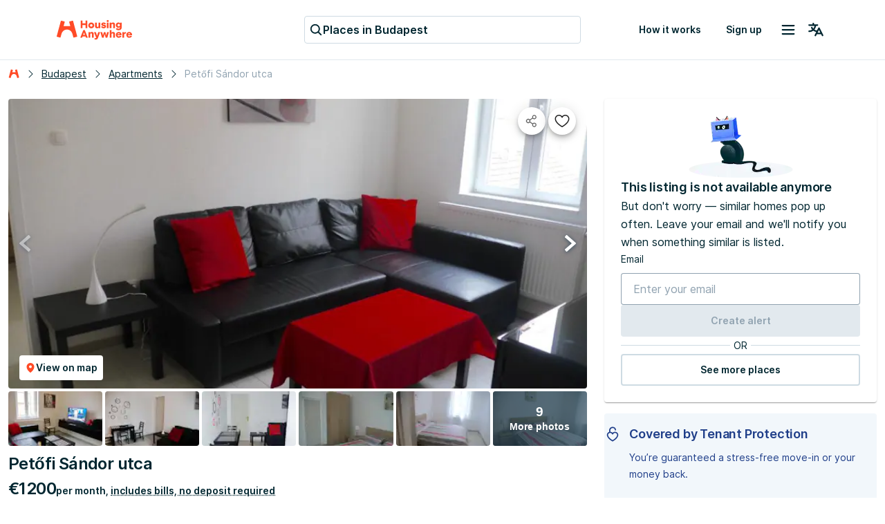

--- FILE ---
content_type: text/html; charset=utf-8
request_url: https://housinganywhere.com/room/ut1506510/hu/Budapest/pet-fi-s-ndor-utca
body_size: 47184
content:
<!DOCTYPE html><html lang="en"><head><meta charSet="utf-8"/><title data-rh="true">Apartment for rent in Budapest, Petőfi Sándor utca | HousingAnywhere (1506510)</title><meta http-equiv="X-UA-Compatible" content="IE=edge"/><meta name="viewport" content="width=device-width, initial-scale=1.0"/><meta http-equiv="Accept-CH" content="DPR, Width, Viewport-Width"/><meta name="theme-color" content="#FFFFFF"/><meta property="fb:app_id" content="410300212483493"/><meta name="facebook-domain-verification" content="mo1vvb9alx1u0jhvvk8b1bhg66grab"/><meta name="traceparent" content="00-a51526b46e9ca9d98d12b3c410c9568c-70d862dab2aad1c5-00"/><meta data-rh="true" property="og:type" content="housinganywhere:listing"/><meta data-rh="true" property="og:site_name" content="HousingAnywhere"/><meta data-rh="true" property="og:url" content="https://housinganywhere.com/room/ut1506510/hu/Budapest/pet-fi-s-ndor-utca"/><meta data-rh="true" name="robots" content="noindex, nofollow"/><meta data-rh="true" property="og:title" content="Apartment for rent for €1200 in Budapest"/><meta data-rh="true" property="og:description" content="Bills included, 48 m², Space for 2 people. Check it out."/><meta data-rh="true" property="og:image" content="https://housinganywhere.imgix.net/unit_type/1506510/55decd04-0161-4ab7-9699-f2e6e8d510e7.jpg?w=1440&amp;h=701&amp;fit=crop&amp;ixlib=react-9.8.1"/><meta data-rh="true" property="twitter:card" content="summary_large_image"/><meta data-rh="true" property="twitter:title" content="Apartment for rent for €1200 in Budapest"/><meta data-rh="true" property="twitter:description" content="Featuring a private entrance, this air-conditioned apartment is comprised of 1 living room, 1 separate bedroom and 1 bathroom with a walk-in shower and a hairdryer. The well-equipped kitchen features a stovetop, a refrigerator, a dishwasher and kitchenware. The apartment offers a flat-screen TV with cable channels, a washing machine, soundproof walls, a tea and coffee maker as well as an inner courtyard view. The unit offers 2 beds."/><meta data-rh="true" property="twitter:image" content="https://housinganywhere.imgix.net/unit_type/1506510/55decd04-0161-4ab7-9699-f2e6e8d510e7.jpg?w=1440&amp;h=701&amp;fit=crop&amp;ixlib=react-9.8.1"/><meta data-rh="true" name="description" content="Apartment for rent for €1200 per month in Budapest, Petőfi Sándor utca: Furnished, 1 bedroom(s), Private bathroom, Private kitchen, WiFi, TV, Student and working professionals."/><link rel="manifest" href="/dist/manifest.webmanifest"/><link href="https://housinganywhere.imgix.net" rel="preconnect" crossorigin="anonymous"/><link data-rh="true" rel="preload" href="https://housinganywhere.com/dist/Inter-Regular-d3c341fa053202d23b47.bundle.woff2" as="font" type="font/woff2" crossorigin="anonymous"/><link data-rh="true" rel="shortcut icon" sizes="32x32" href="https://housinganywhere.com/dist/favicon-124fb020b10ef04528a1.bundle.png"/><link data-rh="true" rel="apple-touch-icon" sizes="57x57" href="https://housinganywhere.com/dist/favicon-57-643384105c77a1ce0313.bundle.png"/><link data-rh="true" rel="apple-touch-icon-precomposed" sizes="57x57" href="https://housinganywhere.com/dist/favicon-57-643384105c77a1ce0313.bundle.png"/><link data-rh="true" rel="apple-touch-icon" sizes="72x72" href="https://housinganywhere.com/dist/favicon-72-18b6c54f6ec484ecae6c.bundle.png"/><link data-rh="true" rel="apple-touch-icon" sizes="114x114" href="https://housinganywhere.com/dist/favicon-114-d7416307a52dca11e27e.bundle.png"/><link data-rh="true" rel="apple-touch-icon" sizes="120x120" href="https://housinganywhere.com/dist/favicon-120-c46c16faacdc8c6b81e9.bundle.png"/><link data-rh="true" rel="apple-touch-icon" sizes="144x144" href="https://housinganywhere.com/dist/favicon-144-ba7ca44d1edc44351346.bundle.png"/><link data-rh="true" rel="apple-touch-icon" sizes="152x152" href="https://housinganywhere.com/dist/favicon-152-e8c8dfa858e4f1f99994.bundle.png"/><link data-rh="true" rel="alternate" hrefLang="x-default" href="https://housinganywhere.com/room/ut1506510/hu/Budapest/pet-fi-s-ndor-utca"/><link data-rh="true" rel="alternate" hrefLang="en" href="https://housinganywhere.com/room/ut1506510/hu/Budapest/pet-fi-s-ndor-utca"/><link data-rh="true" rel="alternate" hrefLang="fr" href="https://housinganywhere.com/fr/room/ut1506510/hu/Budapest/pet-fi-s-ndor-utca"/><link data-rh="true" rel="alternate" hrefLang="de" href="https://housinganywhere.com/de/room/ut1506510/hu/Budapest/pet-fi-s-ndor-utca"/><link data-rh="true" rel="alternate" hrefLang="es" href="https://housinganywhere.com/es/room/ut1506510/hu/Budapest/pet-fi-s-ndor-utca"/><link data-rh="true" rel="alternate" hrefLang="it" href="https://housinganywhere.com/it/room/ut1506510/hu/Budapest/pet-fi-s-ndor-utca"/><link data-rh="true" rel="alternate" hrefLang="nl" href="https://housinganywhere.com/nl/room/ut1506510/hu/Budapest/pet-fi-s-ndor-utca"/><link data-rh="true" rel="alternate" hrefLang="pt" href="https://housinganywhere.com/pt/room/ut1506510/hu/Budapest/pet-fi-s-ndor-utca"/><link data-rh="true" rel="alternate" hrefLang="zh" href="https://housinganywhere.com/zh/room/ut1506510/hu/Budapest/pet-fi-s-ndor-utca"/><link data-rh="true" rel="alternate" hrefLang="uk" href="https://housinganywhere.com/uk/room/ut1506510/hu/Budapest/pet-fi-s-ndor-utca"/><link data-rh="true" rel="alternate" hrefLang="ru" href="https://housinganywhere.com/ru/room/ut1506510/hu/Budapest/pet-fi-s-ndor-utca"/><link data-rh="true" rel="alternate" hrefLang="pl" href="https://housinganywhere.com/pl/room/ut1506510/hu/Budapest/pet-fi-s-ndor-utca"/><link data-rh="true" rel="alternate" hrefLang="sv" href="https://housinganywhere.com/sv/room/ut1506510/hu/Budapest/pet-fi-s-ndor-utca"/><link data-rh="true" rel="alternate" hrefLang="ro" href="https://housinganywhere.com/ro/room/ut1506510/hu/Budapest/pet-fi-s-ndor-utca"/><link data-chunk="ha-pages-Listing-index-ts" rel="preload" as="style" href="https://housinganywhere.com/dist/ha-pages-Listing-index-ts-41cf0501c71a1c52ef89.bundle.css"/><link data-chunk="app" rel="preload" as="style" href="https://housinganywhere.com/dist/app-eaeb75049b8dfdf90ffb.bundle.css"/><link data-chunk="app" rel="preload" as="script" href="https://housinganywhere.com/dist/manifest-6527db38ac22a6b8d2ab.bundle.js"/><link data-chunk="app" rel="preload" as="script" href="https://housinganywhere.com/dist/vendor-5f822b280218f4a4d828.bundle.js"/><link data-chunk="app" rel="preload" as="script" href="https://housinganywhere.com/dist/app-02b047f9c30794f69c73.bundle.js"/><link data-chunk="ha-pages-Listing-index-ts" rel="preload" as="script" href="https://housinganywhere.com/dist/4468-8864992edbdde728009c.bundle.js"/><link data-chunk="ha-pages-Listing-index-ts" rel="preload" as="script" href="https://housinganywhere.com/dist/3903-8f96fe5b1fa44c22b090.bundle.js"/><link data-chunk="ha-pages-Listing-index-ts" rel="preload" as="script" href="https://housinganywhere.com/dist/557-a60b2f3dc9fa75c6c127.bundle.js"/><link data-chunk="ha-pages-Listing-index-ts" rel="preload" as="script" href="https://housinganywhere.com/dist/8315-3b141adb81e72b9b2ca0.bundle.js"/><link data-chunk="ha-pages-Listing-index-ts" rel="preload" as="script" href="https://housinganywhere.com/dist/1746-08eb4bc84ce1b81fd4d2.bundle.js"/><link data-chunk="ha-pages-Listing-index-ts" rel="preload" as="script" href="https://housinganywhere.com/dist/5716-7400ad49346804dace65.bundle.js"/><link data-chunk="ha-pages-Listing-index-ts" rel="preload" as="script" href="https://housinganywhere.com/dist/6430-652d1435699c37cecd5d.bundle.js"/><link data-chunk="ha-pages-Listing-index-ts" rel="preload" as="script" href="https://housinganywhere.com/dist/9773-1bda40e5bcfbdecfe35e.bundle.js"/><link data-chunk="ha-pages-Listing-index-ts" rel="preload" as="script" href="https://housinganywhere.com/dist/506-55337db7b3baf853fca6.bundle.js"/><link data-chunk="ha-pages-Listing-index-ts" rel="preload" as="script" href="https://housinganywhere.com/dist/7592-806054de18d3dfaf76d5.bundle.js"/><link data-chunk="ha-pages-Listing-index-ts" rel="preload" as="script" href="https://housinganywhere.com/dist/1242-35af9cda2dd9373724c6.bundle.js"/><link data-chunk="ha-pages-Listing-index-ts" rel="preload" as="script" href="https://housinganywhere.com/dist/2703-16fcd450f4a87c5fa3c3.bundle.js"/><link data-chunk="ha-pages-Listing-index-ts" rel="preload" as="script" href="https://housinganywhere.com/dist/9713-e8029b8b558b02bd0be9.bundle.js"/><link data-chunk="ha-pages-Listing-index-ts" rel="preload" as="script" href="https://housinganywhere.com/dist/5676-d290c7eccc7c257fb505.bundle.js"/><link data-chunk="ha-pages-Listing-index-ts" rel="preload" as="script" href="https://housinganywhere.com/dist/3708-69decf04430a01560b4b.bundle.js"/><link data-chunk="ha-pages-Listing-index-ts" rel="preload" as="script" href="https://housinganywhere.com/dist/5347-1e80796b7619406d44bc.bundle.js"/><link data-chunk="ha-pages-Listing-index-ts" rel="preload" as="script" href="https://housinganywhere.com/dist/9150-162b7cae7da741f581b5.bundle.js"/><link data-chunk="ha-pages-Listing-index-ts" rel="preload" as="script" href="https://housinganywhere.com/dist/6185-069374931e139b292520.bundle.js"/><link data-chunk="ha-pages-Listing-index-ts" rel="preload" as="script" href="https://housinganywhere.com/dist/6637-ba26948472fc59de4a3e.bundle.js"/><link data-chunk="ha-pages-Listing-index-ts" rel="preload" as="script" href="https://housinganywhere.com/dist/ha-pages-Listing-index-ts-eb41154d731720fc1e21.bundle.js"/><link data-chunk="ListingStaticGoogleMap" rel="preload" as="script" href="https://housinganywhere.com/dist/ListingStaticGoogleMap-ee61f55a27b0477af131.bundle.js"/><style data-rh="true">html {
            scroll-behavior: smooth;
          }</style><style data-rh="true">@font-face { font-family: 'Inter'; src: local('Inter'), url('https://housinganywhere.com/dist/Inter-Regular-d3c341fa053202d23b47.bundle.woff2') format('woff2'); font-style: normal; font-weight: 400; font-display: swap; }</style><link data-chunk="app" rel="stylesheet" href="https://housinganywhere.com/dist/app-eaeb75049b8dfdf90ffb.bundle.css"/><link data-chunk="ha-pages-Listing-index-ts" rel="stylesheet" href="https://housinganywhere.com/dist/ha-pages-Listing-index-ts-41cf0501c71a1c52ef89.bundle.css"/><style data-emotion="css jdbo8x-HousingAnywhereColorProvider-root 1tqt56j-contentContainer 387y9f-mainContainer-flex 159v5uz-grow 4mgcp-fullHeight 5goux5 rr50qp-container 1mj5tg0-appBarInner s2zq49-appBarLayout 17226u0-logo 6ue5ht-dynamicIsland 12f8xaa-quickActions o0z46s-appBar-appBarWithBorder 9sd4sy-link bicvab-buttonContainer 15mbdha-button 41lizv 5wfut5-text 1axch01-container 18nd1t1-block animation-jzdyf9 6ue88-DSLButton-root-DSLButton-variant_text-DSLButton-size_medium-DSLButton-color_neutral 1x0jq08-DSLIconButton-root vubbuv 1cybrls-spacer qpi08m-sticky 1jl91ky-space ck6s1e-breadcrumbs 18ia2un 1niyfh0-root 174zymh 15evdav-Breadcrumbs-breadcrumbs nhb8h9 v65dxn-Link-baseLink-Link-link-Link-linkSize_sm-Link-linkUnderline_always-Link-linkWithIcon-Breadcrumbs-breadcrumbsLink 3mf706 1ce5fjb-Breadcrumbs-customSeparator 1g1g4cs-Link-baseLink-Link-link-Link-linkSize_sm-Link-linkUnderline_always-Breadcrumbs-breadcrumbsLink 4pv5pi-Breadcrumbs-breadcrumbsText 1wlzjv3 1jsa28v-viewOnMapSection 1d941xr-topGridActionsContainer jcgadz-tiles 1oj5vqt-listingInfo 1wvfggl-container 1i2memv-imageGrid 1ia45fu-imageCover p4e9kp-container er0ut6-mapButtonWrapper 14doacr-DSLButton-root-DSLButton-variant_contained-DSLButton-size_small-DSLButton-color_neutral 6xugel 7dlqye-icon 3iioy6-media 1an3l51-imageContainer 18g2gud-absolute-fullHeight 14bpmt4-arrowButton-leftButton 129ifpr-arrowButton-rightButton djhabl 1wxaqej 12cbkbd-white-small 9q86xf-icon cow9jy-tile vy6as2-overlayOpaque 13oz2h0-img 19d2ht4-tile-tileButton zps09e-container baqv7p-icon yi45cj-titleContainer fi9p0x-caption-overflow-initial-color-white-textTransform-none-fontWeight-bold-title cxuszf-container l3vn10-buttonsSection 16oyenv iu8lzi-container-containerAlignBaseLine xnqh63 h2wpne-Link-baseLink-Link-link-Link-linkSize_md-Link-linkUnderline_dotted 1au9qiw 1b4tzw3-sticky q6fy6c-highlightContainer 1e5azn1-highlightItem 8g2vzk-Chip-chip-Chip-chipSize-sm-Chip-chipVariant-outlined 9iedg7 1akupmf-root-alertLabs 1mws5oo-icon 1b7qgka-registrationIcon 1xsto0d 5s1wlg-caption-overflow-initial-color-default 1xbnxyf-fw-bold-kind-inline anzcb-kind-inline-italic 1qnfew-descriptionContainer 5zgo4g-title jtt5vl-breakWord-description vv7js8-button-button pboes6-listItem nt33j0-showMoreContainer 1xlrieu-sectionWrapper scctyu-list 1v5feww-container cpkics lrmn47 25clmc-icon x78awn-availableFacilities 1nqrmlu-divider 67atf2-button-showMoreButton 1nndtqx-container vpu58k-headerContainer 11s4vwv-mapContainer 16dieek-img-imgLoading 4o47vj b7r26 1unger2 animation-c7515d js46m6-container 11xz2q3-card lma2a3-list 3wc4w7 1fbxrhe 1qat1lf-container 1g7pv5p-header 11u0d9k-body 1s4as06-footer 14d8yvn-progressColumn 195ugya-progressSteps kpwv98-progressLinePoint 1q9iicr-progressGrid-progressBar 1m1ou61-progressColumn-progressBarMiddleColumn ilc0c7-progressGrid-progressLine 1dndp98-progressLineSeparator-progressLineSeparatorStart q0gm9u-progressLineSeparator-progressLineSeparatorMiddle ic4nob-progressLineSeparator-progressLineSeparatorEnd 1f5l8a9-text 1easq0e-text i72b37-icon 13l6u9l-text jnarhy-Link-baseLink-Link-link-Link-linkSize_lg-Link-linkUnderline_always-text 1lwq5j6-containerMarginTop kjsnl6-content 1i4c3uu-header 46wd9z-container-container u79sru-icon j5w5xz-containerMarginTop 3ucz2-list 1q5d4tg-listItem 1bi397z z9exqp-sameHeight qxws84-descriptionContainer 1lsxab2-description 1jua5dp-h4-overflow-initial-color-default-subtitles 140712g-icon mee2i-paragraph-overflow-initial-color-default fvrx2f-paragraph-overflow-initial-color-default-footer 1bpg3es-ol 24fpxq-videoContainer 40oay5-wrapper 16uu3xv-h3-overflow-initial-color-default 1p7qhh8-root 3ph43f-root 1wnjoa1-content-withMargin 1fx8m19 a0y2e3 hboir5 8atqhb 87vy3r 1o8crgr-verticalSpacer 1u2g7z6-imageContainer p7yx4c-messageContainer kewl8h-container hn6dfp-InputField-field-InputField-inputFieldSize-md 4kw80z-DSLInternalInputLabe-label 11jffef-DSLInternalInputText-root-DSLInternalInputText-size_small-DSLInternalInputText-color_primary-DSLInputFieldInput-input 1prfaxn 17sstmr 1x5jdmq 1jb8dfa-DSLInputFieldInputBase-customInput igs3ac ihdtdm 1eqdzex-DSLButton-root-DSLButton-variant_contained-DSLButton-size_medium-DSLButton-color_primary 1iv3hkg-DSLDivider-divider 1wxn8r6-DSLDivider-label 105keuv 14hhdp8-DSLButton-root-DSLButton-variant_outlined-DSLButton-size_medium-DSLButton-color_neutral 16v80od-icon 199w4rh-detailsContainer 14ul51-details 1khehdz-detailsItem f2vp02-detailsItemIcon a3kgz8-container-container_contained wxqoz6-title 1x4u3al-description 1k33q06 1jvhyfz-detailsItemTitle 1ykpm1d-detailsItemDescription 11nyhh0-Link-baseLink-Link-link-Link-linkSize_sm-Link-linkUnderline_dotted-Link-linkWithIcon-expandButton 1gsgjqg-logo 1ah83x0-container 1jsrsb0-startSection izqvcq-middleSection 13kdcw2-endSection 1hqu16w-linkSectionColumn qzy0ci-DSLSelect-value 139rqhu-DSLSelect-root-DSLSelect-appearance_secondary-DSLSelect-size_sm 1irui28-DSLSelect-labelPrefix-DSLSelect-labelPrefixIcon qiwgdb 1k3x8v3 1636szt 1ozhtvs-root qg357s-textSection 7ikafp-badges zxg7eq 1kt8ao0-Link-baseLink-Link-link-Link-linkSize_sm-Link-linkUnderline_none 3tj2vu-linkSectionContainer rllcx5-linkSectionLinks 1a10zwp-DSLIconButton-root-socialIcon">.css-jdbo8x-HousingAnywhereColorProvider-root{display:contents;color:#002630ff;}.css-1tqt56j-contentContainer{-webkit-box-flex:1;-webkit-flex-grow:1;-ms-flex-positive:1;flex-grow:1;width:0;}.css-387y9f-mainContainer-flex{-webkit-box-flex:1;-webkit-flex-grow:1;-ms-flex-positive:1;flex-grow:1;display:-webkit-box;display:-webkit-flex;display:-ms-flexbox;display:flex;}.css-159v5uz-grow{-webkit-box-flex:1;-webkit-flex-grow:1;-ms-flex-positive:1;flex-grow:1;display:-webkit-box;display:-webkit-flex;display:-ms-flexbox;display:flex;-webkit-flex-direction:column;-ms-flex-direction:column;flex-direction:column;min-width:-webkit-min-content;min-width:-moz-min-content;min-width:min-content;}.css-4mgcp-fullHeight{box-sizing:border-box;display:-webkit-box;display:-webkit-flex;display:-ms-flexbox;display:flex;-webkit-box-flex-wrap:nowrap;-webkit-flex-wrap:nowrap;-ms-flex-wrap:nowrap;flex-wrap:nowrap;width:100%;-webkit-flex-direction:column;-ms-flex-direction:column;flex-direction:column;min-height:100vh;}.css-4mgcp-fullHeight>.MuiGrid-item{max-width:none;}html{-webkit-font-smoothing:antialiased;-moz-osx-font-smoothing:grayscale;box-sizing:border-box;-webkit-text-size-adjust:100%;}*,*::before,*::after{box-sizing:inherit;}strong,b{font-weight:700;}body{margin:0;color:#002630ff;font-family:"Inter",-apple-system,BlinkMacSystemFont,"Segoe UI",Roboto,"Helvetica Neue",Arial,sans-serif,"Apple Color Emoji","Segoe UI Emoji","Segoe UI Symbol";font-weight:400;font-size:1rem;line-height:1.5;background-color:#fff;}@media print{body{background-color:#fff;}}body::backdrop{background-color:#fff;}.css-rr50qp-container{display:-webkit-box;display:-webkit-flex;display:-ms-flexbox;display:flex;-webkit-flex-direction:column;-ms-flex-direction:column;flex-direction:column;}.css-1mj5tg0-appBarInner{max-width:1728px;margin:0 auto;width:100%;}.css-s2zq49-appBarLayout{display:-webkit-box;display:-webkit-flex;display:-ms-flexbox;display:flex;-webkit-align-items:center;-webkit-box-align:center;-ms-flex-align:center;align-items:center;-webkit-box-pack:justify;-webkit-justify-content:space-between;justify-content:space-between;}@media (min-width:1280px){.css-s2zq49-appBarLayout{display:grid;grid-auto-flow:column;grid-template-columns:1fr [start] auto [middle] 1fr [end];}}.css-17226u0-logo{display:-webkit-box;display:-webkit-flex;display:-ms-flexbox;display:flex;-webkit-box-pack:start;-ms-flex-pack:start;-webkit-justify-content:flex-start;justify-content:flex-start;min-width:-webkit-max-content;min-width:-moz-max-content;min-width:max-content;}.css-6ue5ht-dynamicIsland{-webkit-box-flex:2;-webkit-flex-grow:2;-ms-flex-positive:2;flex-grow:2;min-width:0;}.css-12f8xaa-quickActions{display:-webkit-box;display:-webkit-flex;display:-ms-flexbox;display:flex;-webkit-box-pack:end;-ms-flex-pack:end;-webkit-justify-content:flex-end;justify-content:flex-end;min-width:-webkit-max-content;min-width:-moz-max-content;min-width:max-content;}.css-o0z46s-appBar-appBarWithBorder{width:100%;margin:0;background:#ffffffff;padding:16px 20px;}@media (min-width:1280px){.css-o0z46s-appBar-appBarWithBorder{padding:20px 80px;}}.css-o0z46s-appBar-appBarWithBorder.css-o0z46s-appBar-appBarWithBorder{border-bottom:1px solid #e2e9eeff;}.css-9sd4sy-link{line-height:0;}.css-bicvab-buttonContainer{display:-webkit-box;display:-webkit-flex;display:-ms-flexbox;display:flex;-webkit-box-pack:left;-ms-flex-pack:left;-webkit-justify-content:left;justify-content:left;margin-inline:12px;}@media (min-width:1280px){.css-bicvab-buttonContainer{-webkit-box-pack:center;-ms-flex-pack:center;-webkit-justify-content:center;justify-content:center;}}@media (min-width:0px){.css-bicvab-buttonContainer{margin-inline:20px;}}.css-15mbdha-button{cursor:pointer;background:#ffffffff;border:1px solid #cedbe3ff;border-radius:4px;padding-inline:8px;height:40px;display:-webkit-box;display:-webkit-flex;display:-ms-flexbox;display:flex;-webkit-align-items:center;-webkit-box-align:center;-ms-flex-align:center;align-items:center;gap:8px;width:100%;max-width:100%;}@media (min-width:960px){.css-15mbdha-button{width:300px;}}@media (min-width:1280px){.css-15mbdha-button{width:400px;}}.css-15mbdha-button:hover{box-shadow:0 0 0 1px #cedbe3ff;}.css-41lizv{-webkit-user-select:none;-moz-user-select:none;-ms-user-select:none;user-select:none;width:1em;height:1em;display:inline-block;fill:currentColor;-webkit-flex-shrink:0;-ms-flex-negative:0;flex-shrink:0;-webkit-transition:fill 200ms cubic-bezier(0.4, 0, 0.2, 1) 0ms;transition:fill 200ms cubic-bezier(0.4, 0, 0.2, 1) 0ms;font-size:1.25rem;color:#002630ff;}.css-5wfut5-text{margin:0;font-size:16px;-webkit-text-decoration:none;text-decoration:none;font-family:Inter,-apple-system,BlinkMacSystemFont,"Segoe UI",Roboto,"Helvetica Neue",Arial,sans-serif,"Apple Color Emoji","Segoe UI Emoji","Segoe UI Symbol";font-weight:600;font-style:normal;font-stretch:normal;letter-spacing:0;line-height:26px;color:#002630ff;white-space:nowrap;overflow:hidden;text-overflow:ellipsis;}.css-1axch01-container{display:-webkit-box;display:-webkit-flex;display:-ms-flexbox;display:flex;gap:24px;-webkit-align-items:center;-webkit-box-align:center;-ms-flex-align:center;align-items:center;-webkit-box-pack:justify;-webkit-justify-content:space-between;justify-content:space-between;-webkit-box-flex-wrap:nowrap;-webkit-flex-wrap:nowrap;-ms-flex-wrap:nowrap;flex-wrap:nowrap;}.css-18nd1t1-block{display:-webkit-box;display:-webkit-flex;display:-ms-flexbox;display:flex;gap:16px;-webkit-align-items:center;-webkit-box-align:center;-ms-flex-align:center;align-items:center;-webkit-box-pack:justify;-webkit-justify-content:space-between;justify-content:space-between;-webkit-box-flex-wrap:nowrap;-webkit-flex-wrap:nowrap;-ms-flex-wrap:nowrap;flex-wrap:nowrap;}@-webkit-keyframes animation-jzdyf9{from{-webkit-background-position:0 0;background-position:0 0;}to{-webkit-background-position:80px 0;background-position:80px 0;}}@keyframes animation-jzdyf9{from{-webkit-background-position:0 0;background-position:0 0;}to{-webkit-background-position:80px 0;background-position:80px 0;}}.css-6ue88-DSLButton-root-DSLButton-variant_text-DSLButton-size_medium-DSLButton-color_neutral{display:-webkit-inline-box;display:-webkit-inline-flex;display:-ms-inline-flexbox;display:inline-flex;-webkit-align-items:center;-webkit-box-align:center;-ms-flex-align:center;align-items:center;-webkit-box-pack:center;-ms-flex-pack:center;-webkit-justify-content:center;justify-content:center;position:relative;box-sizing:border-box;-webkit-tap-highlight-color:transparent;background-color:transparent;outline:0;border:0;margin:0;border-radius:0;padding:0;cursor:pointer;-webkit-user-select:none;-moz-user-select:none;-ms-user-select:none;user-select:none;vertical-align:middle;-moz-appearance:none;-webkit-appearance:none;-webkit-text-decoration:none;text-decoration:none;color:inherit;font-family:"Inter",-apple-system,BlinkMacSystemFont,"Segoe UI",Roboto,"Helvetica Neue",Arial,sans-serif,"Apple Color Emoji","Segoe UI Emoji","Segoe UI Symbol";font-weight:500;font-size:0.875rem;line-height:1.75;text-transform:uppercase;min-width:64px;padding:6px 8px;border-radius:4px;-webkit-transition:background-color 250ms cubic-bezier(0.4, 0, 0.2, 1) 0ms,box-shadow 250ms cubic-bezier(0.4, 0, 0.2, 1) 0ms,border-color 250ms cubic-bezier(0.4, 0, 0.2, 1) 0ms,color 250ms cubic-bezier(0.4, 0, 0.2, 1) 0ms;transition:background-color 250ms cubic-bezier(0.4, 0, 0.2, 1) 0ms,box-shadow 250ms cubic-bezier(0.4, 0, 0.2, 1) 0ms,border-color 250ms cubic-bezier(0.4, 0, 0.2, 1) 0ms,color 250ms cubic-bezier(0.4, 0, 0.2, 1) 0ms;color:#ff4b27ff;text-transform:none;box-shadow:none;border-radius:4px;min-width:auto;gap:4px;border:2px solid transparent;font-size:14px;-webkit-text-decoration:none;text-decoration:none;font-family:Inter,-apple-system,BlinkMacSystemFont,"Segoe UI",Roboto,"Helvetica Neue",Arial,sans-serif,"Apple Color Emoji","Segoe UI Emoji","Segoe UI Symbol";font-weight:600;font-style:normal;font-stretch:normal;letter-spacing:0;line-height:24px;padding:12px 16px;gap:8px;min-height:46px;max-height:46px;min-width:46px;--first-stripe-color:#f2f7fbff;--second-stripe-color:#90a2b0ff;--background-color:#f2f7fbff;}.css-6ue88-DSLButton-root-DSLButton-variant_text-DSLButton-size_medium-DSLButton-color_neutral::-moz-focus-inner{border-style:none;}.css-6ue88-DSLButton-root-DSLButton-variant_text-DSLButton-size_medium-DSLButton-color_neutral.Mui-disabled{pointer-events:none;cursor:default;}@media print{.css-6ue88-DSLButton-root-DSLButton-variant_text-DSLButton-size_medium-DSLButton-color_neutral{-webkit-print-color-adjust:exact;color-adjust:exact;}}.css-6ue88-DSLButton-root-DSLButton-variant_text-DSLButton-size_medium-DSLButton-color_neutral:hover{-webkit-text-decoration:none;text-decoration:none;background-color:rgba(255, 75, 39, 0.04);}@media (hover: none){.css-6ue88-DSLButton-root-DSLButton-variant_text-DSLButton-size_medium-DSLButton-color_neutral:hover{background-color:transparent;}}.css-6ue88-DSLButton-root-DSLButton-variant_text-DSLButton-size_medium-DSLButton-color_neutral.Mui-disabled{color:rgba(0, 0, 0, 0.26);}.css-6ue88-DSLButton-root-DSLButton-variant_text-DSLButton-size_medium-DSLButton-color_neutral:focus-visible{outline:1px solid #2f5dd0ff;outline-offset:2px;}.css-6ue88-DSLButton-root-DSLButton-variant_text-DSLButton-size_medium-DSLButton-color_neutral:active{outline:unset;}.css-6ue88-DSLButton-root-DSLButton-variant_text-DSLButton-size_medium-DSLButton-color_neutral .MuiButton-startIcon{margin:0;}.css-6ue88-DSLButton-root-DSLButton-variant_text-DSLButton-size_medium-DSLButton-color_neutral .MuiButton-startIcon svg{font-size:16px;}.css-6ue88-DSLButton-root-DSLButton-variant_text-DSLButton-size_medium-DSLButton-color_neutral .MuiButton-endIcon{margin:0;}.css-6ue88-DSLButton-root-DSLButton-variant_text-DSLButton-size_medium-DSLButton-color_neutral .MuiButton-endIcon svg{font-size:16px;}.css-6ue88-DSLButton-root-DSLButton-variant_text-DSLButton-size_medium-DSLButton-color_neutral.css-x9-DSLButton-color_neutral-ref{color:#002630ff;}.css-6ue88-DSLButton-root-DSLButton-variant_text-DSLButton-size_medium-DSLButton-color_neutral.css-x9-DSLButton-color_neutral-ref:hover{background-color:#f2f7fbff;}.css-6ue88-DSLButton-root-DSLButton-variant_text-DSLButton-size_medium-DSLButton-color_neutral.css-x9-DSLButton-color_neutral-ref:disabled{color:#90a2b0ff;}.css-6ue88-DSLButton-root-DSLButton-variant_text-DSLButton-size_medium-DSLButton-color_neutral.css-x9-DSLButton-color_neutral-ref:focus-visible{box-shadow:none;color:#002630ff;}.css-1x0jq08-DSLIconButton-root{display:-webkit-inline-box;display:-webkit-inline-flex;display:-ms-inline-flexbox;display:inline-flex;-webkit-align-items:center;-webkit-box-align:center;-ms-flex-align:center;align-items:center;-webkit-box-pack:center;-ms-flex-pack:center;-webkit-justify-content:center;justify-content:center;position:relative;box-sizing:border-box;-webkit-tap-highlight-color:transparent;background-color:transparent;outline:0;border:0;margin:0;border-radius:0;padding:0;cursor:pointer;-webkit-user-select:none;-moz-user-select:none;-ms-user-select:none;user-select:none;vertical-align:middle;-moz-appearance:none;-webkit-appearance:none;-webkit-text-decoration:none;text-decoration:none;color:inherit;text-align:center;-webkit-flex:0 0 auto;-ms-flex:0 0 auto;flex:0 0 auto;font-size:1.5rem;padding:8px;border-radius:50%;overflow:visible;color:rgba(0, 0, 0, 0.54);-webkit-transition:background-color 150ms cubic-bezier(0.4, 0, 0.2, 1) 0ms;transition:background-color 150ms cubic-bezier(0.4, 0, 0.2, 1) 0ms;color:#002630ff;}.css-1x0jq08-DSLIconButton-root::-moz-focus-inner{border-style:none;}.css-1x0jq08-DSLIconButton-root.Mui-disabled{pointer-events:none;cursor:default;}@media print{.css-1x0jq08-DSLIconButton-root{-webkit-print-color-adjust:exact;color-adjust:exact;}}.css-1x0jq08-DSLIconButton-root.Mui-disabled{background-color:transparent;color:rgba(0, 0, 0, 0.26);}.css-1x0jq08-DSLIconButton-root:hover{background-color:#f2f7fbff;}.css-1x0jq08-DSLIconButton-root:focus-visible{background-color:#f2f7fbff;outline:1px solid #2f5dd0ff;outline-offset:2px;}.css-1x0jq08-DSLIconButton-root:active{background-color:transparent;outline:none;}.css-1x0jq08-DSLIconButton-root:disabled{color:#90a2b0ff;}.css-vubbuv{-webkit-user-select:none;-moz-user-select:none;-ms-user-select:none;user-select:none;width:1em;height:1em;display:inline-block;fill:currentColor;-webkit-flex-shrink:0;-ms-flex-negative:0;flex-shrink:0;-webkit-transition:fill 200ms cubic-bezier(0.4, 0, 0.2, 1) 0ms;transition:fill 200ms cubic-bezier(0.4, 0, 0.2, 1) 0ms;font-size:1.5rem;}.css-1cybrls-spacer{margin:16px;}.css-qpi08m-sticky{position:-webkit-sticky;position:sticky;top:0;}.css-1jl91ky-space{margin-top:1rem;}@media (max-width:959.95px){.css-ck6s1e-breadcrumbs{margin:8px 0px;}}.css-18ia2un{width:100%;margin-left:auto;box-sizing:border-box;margin-right:auto;display:block;padding-left:8px;padding-right:8px;}@media (min-width:600px){.css-18ia2un{padding-left:12px;padding-right:12px;}}@media (min-width:1280px){.css-18ia2un{max-width:1280px;}}.css-1niyfh0-root{box-sizing:border-box;display:-webkit-box;display:-webkit-flex;display:-ms-flexbox;display:flex;-webkit-box-flex-wrap:wrap;-webkit-flex-wrap:wrap;-ms-flex-wrap:wrap;flex-wrap:wrap;width:100%;-webkit-flex-direction:row;-ms-flex-direction:row;flex-direction:row;margin:-4px;width:calc(100% + 8px);-webkit-box-flex:1;-webkit-flex-grow:1;-ms-flex-positive:1;flex-grow:1;}.css-1niyfh0-root>.MuiGrid-item{padding:4px;}.css-174zymh{box-sizing:border-box;display:-webkit-box;display:-webkit-flex;display:-ms-flexbox;display:flex;-webkit-box-flex-wrap:wrap;-webkit-flex-wrap:wrap;-ms-flex-wrap:wrap;flex-wrap:wrap;width:100%;margin:0;-webkit-flex-direction:row;-ms-flex-direction:row;flex-direction:row;-webkit-flex-basis:100%;-ms-flex-preferred-size:100%;flex-basis:100%;-webkit-box-flex:0;-webkit-flex-grow:0;-ms-flex-positive:0;flex-grow:0;max-width:100%;}@media (min-width:600px){.css-174zymh{-webkit-flex-basis:100%;-ms-flex-preferred-size:100%;flex-basis:100%;-webkit-box-flex:0;-webkit-flex-grow:0;-ms-flex-positive:0;flex-grow:0;max-width:100%;}}@media (min-width:960px){.css-174zymh{-webkit-flex-basis:100%;-ms-flex-preferred-size:100%;flex-basis:100%;-webkit-box-flex:0;-webkit-flex-grow:0;-ms-flex-positive:0;flex-grow:0;max-width:100%;}}@media (min-width:1280px){.css-174zymh{-webkit-flex-basis:100%;-ms-flex-preferred-size:100%;flex-basis:100%;-webkit-box-flex:0;-webkit-flex-grow:0;-ms-flex-positive:0;flex-grow:0;max-width:100%;}}@media (min-width:1920px){.css-174zymh{-webkit-flex-basis:100%;-ms-flex-preferred-size:100%;flex-basis:100%;-webkit-box-flex:0;-webkit-flex-grow:0;-ms-flex-positive:0;flex-grow:0;max-width:100%;}}.css-15evdav-Breadcrumbs-breadcrumbs{margin:0;font-family:"Inter",-apple-system,BlinkMacSystemFont,"Segoe UI",Roboto,"Helvetica Neue",Arial,sans-serif,"Apple Color Emoji","Segoe UI Emoji","Segoe UI Symbol";font-weight:400;font-size:1rem;line-height:1.5;color:rgba(0, 0, 0, 0.6);color:#002630ff;}.css-15evdav-Breadcrumbs-breadcrumbs .MuiBreadcrumbs-li{display:grid;}.css-15evdav-Breadcrumbs-breadcrumbs .MuiButtonBase-root{background:none;}.css-15evdav-Breadcrumbs-breadcrumbs .MuiButtonBase-root:hover{background:none;}.css-15evdav-Breadcrumbs-breadcrumbs .MuiBreadcrumbs-li:last-child>.css-x56-Breadcrumbs-breadcrumbsText-ref{color:#90a2b0ff;}.css-nhb8h9{display:-webkit-box;display:-webkit-flex;display:-ms-flexbox;display:flex;-webkit-box-flex-wrap:wrap;-webkit-flex-wrap:wrap;-ms-flex-wrap:wrap;flex-wrap:wrap;-webkit-align-items:center;-webkit-box-align:center;-ms-flex-align:center;align-items:center;padding:0;margin:0;list-style:none;}.css-v65dxn-Link-baseLink-Link-link-Link-linkSize_sm-Link-linkUnderline_always-Link-linkWithIcon-Breadcrumbs-breadcrumbsLink{margin:0;font-family:inherit;font-weight:inherit;font-size:inherit;line-height:inherit;letter-spacing:inherit;color:inherit;-webkit-text-decoration:underline;text-decoration:underline;color:inherit;font-size:14px;-webkit-text-decoration:none;text-decoration:none;font-family:Inter,-apple-system,BlinkMacSystemFont,"Segoe UI",Roboto,"Helvetica Neue",Arial,sans-serif,"Apple Color Emoji","Segoe UI Emoji","Segoe UI Symbol";font-weight:400;font-style:normal;font-stretch:normal;letter-spacing:0;line-height:24px;text-underline-offset:6px;cursor:pointer;-webkit-text-decoration:underline;text-decoration:underline;text-decoration-style:solid;display:-webkit-inline-box;display:-webkit-inline-flex;display:-ms-inline-flexbox;display:inline-flex;-webkit-align-items:center;-webkit-box-align:center;-ms-flex-align:center;align-items:center;-webkit-box-pack:center;-ms-flex-pack:center;-webkit-justify-content:center;justify-content:center;overflow:hidden;white-space:nowrap;text-overflow:ellipsis;}.css-v65dxn-Link-baseLink-Link-link-Link-linkSize_sm-Link-linkUnderline_always-Link-linkWithIcon-Breadcrumbs-breadcrumbsLink:hover{text-decoration-color:inherit;}.css-v65dxn-Link-baseLink-Link-link-Link-linkSize_sm-Link-linkUnderline_always-Link-linkWithIcon-Breadcrumbs-breadcrumbsLink .MuiSvgIcon-root{width:16px;height:16px;}.css-v65dxn-Link-baseLink-Link-link-Link-linkSize_sm-Link-linkUnderline_always-Link-linkWithIcon-Breadcrumbs-breadcrumbsLink:hover{-webkit-text-decoration:underline;text-decoration:underline;}.css-v65dxn-Link-baseLink-Link-link-Link-linkSize_sm-Link-linkUnderline_always-Link-linkWithIcon-Breadcrumbs-breadcrumbsLink:focus-visible{outline:1px solid #2f5dd0ff;outline-offset:2px;border-radius:6px;-webkit-text-decoration:underline;text-decoration:underline;}.css-v65dxn-Link-baseLink-Link-link-Link-linkSize_sm-Link-linkUnderline_always-Link-linkWithIcon-Breadcrumbs-breadcrumbsLink:active{-webkit-text-decoration:underline;text-decoration:underline;}.css-v65dxn-Link-baseLink-Link-link-Link-linkSize_sm-Link-linkUnderline_always-Link-linkWithIcon-Breadcrumbs-breadcrumbsLink.css-x8-Link-linkWithIcon-ref{gap:4px;}.css-3mf706{display:-webkit-box;display:-webkit-flex;display:-ms-flexbox;display:flex;-webkit-user-select:none;-moz-user-select:none;-ms-user-select:none;user-select:none;margin-left:8px;margin-right:8px;}.css-1ce5fjb-Breadcrumbs-customSeparator{-webkit-user-select:none;-moz-user-select:none;-ms-user-select:none;user-select:none;width:1em;height:1em;display:inline-block;fill:currentColor;-webkit-flex-shrink:0;-ms-flex-negative:0;flex-shrink:0;-webkit-transition:fill 200ms cubic-bezier(0.4, 0, 0.2, 1) 0ms;transition:fill 200ms cubic-bezier(0.4, 0, 0.2, 1) 0ms;font-size:1.5rem;width:16px;height:16px;}.css-1g1g4cs-Link-baseLink-Link-link-Link-linkSize_sm-Link-linkUnderline_always-Breadcrumbs-breadcrumbsLink{margin:0;font-family:inherit;font-weight:inherit;font-size:inherit;line-height:inherit;letter-spacing:inherit;color:inherit;-webkit-text-decoration:underline;text-decoration:underline;color:inherit;font-size:14px;-webkit-text-decoration:none;text-decoration:none;font-family:Inter,-apple-system,BlinkMacSystemFont,"Segoe UI",Roboto,"Helvetica Neue",Arial,sans-serif,"Apple Color Emoji","Segoe UI Emoji","Segoe UI Symbol";font-weight:400;font-style:normal;font-stretch:normal;letter-spacing:0;line-height:24px;text-underline-offset:6px;cursor:pointer;-webkit-text-decoration:underline;text-decoration:underline;text-decoration-style:solid;overflow:hidden;white-space:nowrap;text-overflow:ellipsis;}.css-1g1g4cs-Link-baseLink-Link-link-Link-linkSize_sm-Link-linkUnderline_always-Breadcrumbs-breadcrumbsLink:hover{text-decoration-color:inherit;}.css-1g1g4cs-Link-baseLink-Link-link-Link-linkSize_sm-Link-linkUnderline_always-Breadcrumbs-breadcrumbsLink .MuiSvgIcon-root{width:16px;height:16px;}.css-1g1g4cs-Link-baseLink-Link-link-Link-linkSize_sm-Link-linkUnderline_always-Breadcrumbs-breadcrumbsLink:hover{-webkit-text-decoration:underline;text-decoration:underline;}.css-1g1g4cs-Link-baseLink-Link-link-Link-linkSize_sm-Link-linkUnderline_always-Breadcrumbs-breadcrumbsLink:focus-visible{outline:1px solid #2f5dd0ff;outline-offset:2px;border-radius:6px;-webkit-text-decoration:underline;text-decoration:underline;}.css-1g1g4cs-Link-baseLink-Link-link-Link-linkSize_sm-Link-linkUnderline_always-Breadcrumbs-breadcrumbsLink:active{-webkit-text-decoration:underline;text-decoration:underline;}.css-1g1g4cs-Link-baseLink-Link-link-Link-linkSize_sm-Link-linkUnderline_always-Breadcrumbs-breadcrumbsLink.css-x8-Link-linkWithIcon-ref{gap:4px;}.css-4pv5pi-Breadcrumbs-breadcrumbsText{margin:0;font-size:14px;-webkit-text-decoration:none;text-decoration:none;font-family:Inter,-apple-system,BlinkMacSystemFont,"Segoe UI",Roboto,"Helvetica Neue",Arial,sans-serif,"Apple Color Emoji","Segoe UI Emoji","Segoe UI Symbol";font-weight:400;font-style:normal;font-stretch:normal;letter-spacing:0;line-height:24px;overflow:hidden;white-space:nowrap;text-overflow:ellipsis;}.css-1wlzjv3{box-sizing:border-box;margin:0;-webkit-flex-direction:row;-ms-flex-direction:row;flex-direction:row;-webkit-flex-basis:100%;-ms-flex-preferred-size:100%;flex-basis:100%;-webkit-box-flex:0;-webkit-flex-grow:0;-ms-flex-positive:0;flex-grow:0;max-width:100%;}@media (min-width:600px){.css-1wlzjv3{-webkit-flex-basis:100%;-ms-flex-preferred-size:100%;flex-basis:100%;-webkit-box-flex:0;-webkit-flex-grow:0;-ms-flex-positive:0;flex-grow:0;max-width:100%;}}@media (min-width:960px){.css-1wlzjv3{-webkit-flex-basis:66.666667%;-ms-flex-preferred-size:66.666667%;flex-basis:66.666667%;-webkit-box-flex:0;-webkit-flex-grow:0;-ms-flex-positive:0;flex-grow:0;max-width:66.666667%;}}@media (min-width:1280px){.css-1wlzjv3{-webkit-flex-basis:66.666667%;-ms-flex-preferred-size:66.666667%;flex-basis:66.666667%;-webkit-box-flex:0;-webkit-flex-grow:0;-ms-flex-positive:0;flex-grow:0;max-width:66.666667%;}}@media (min-width:1920px){.css-1wlzjv3{-webkit-flex-basis:66.666667%;-ms-flex-preferred-size:66.666667%;flex-basis:66.666667%;-webkit-box-flex:0;-webkit-flex-grow:0;-ms-flex-positive:0;flex-grow:0;max-width:66.666667%;}}.css-1jsa28v-viewOnMapSection{width:100%;margin-top:24px;}.css-1d941xr-topGridActionsContainer{position:absolute;top:0.75rem;right:1rem;width:auto;z-index:9;}.css-jcgadz-tiles{margin-top:4px;}.css-1oj5vqt-listingInfo{margin-top:8px;margin-left:NaNpx;}.css-1wvfggl-container{box-sizing:border-box;display:-webkit-box;display:-webkit-flex;display:-ms-flexbox;display:flex;-webkit-box-flex-wrap:wrap;-webkit-flex-wrap:wrap;-ms-flex-wrap:wrap;flex-wrap:wrap;width:100%;-webkit-flex-direction:row;-ms-flex-direction:row;flex-direction:row;-webkit-box-pack:justify;-webkit-justify-content:space-between;justify-content:space-between;margin:0;width:100%;height:100%;}.css-1i2memv-imageGrid{box-sizing:border-box;margin:0;-webkit-flex-direction:row;-ms-flex-direction:row;flex-direction:row;-webkit-flex-basis:100%;-ms-flex-preferred-size:100%;flex-basis:100%;-webkit-box-flex:0;-webkit-flex-grow:0;-ms-flex-positive:0;flex-grow:0;max-width:100%;margin-top:1rem;position:relative;height:100%;margin-bottom:0rem;}@media (min-width:600px){.css-1i2memv-imageGrid{-webkit-flex-basis:100%;-ms-flex-preferred-size:100%;flex-basis:100%;-webkit-box-flex:0;-webkit-flex-grow:0;-ms-flex-positive:0;flex-grow:0;max-width:100%;}}@media (min-width:960px){.css-1i2memv-imageGrid{-webkit-flex-basis:100%;-ms-flex-preferred-size:100%;flex-basis:100%;-webkit-box-flex:0;-webkit-flex-grow:0;-ms-flex-positive:0;flex-grow:0;max-width:100%;}}@media (min-width:1280px){.css-1i2memv-imageGrid{-webkit-flex-basis:100%;-ms-flex-preferred-size:100%;flex-basis:100%;-webkit-box-flex:0;-webkit-flex-grow:0;-ms-flex-positive:0;flex-grow:0;max-width:100%;}}@media (min-width:1920px){.css-1i2memv-imageGrid{-webkit-flex-basis:100%;-ms-flex-preferred-size:100%;flex-basis:100%;-webkit-box-flex:0;-webkit-flex-grow:0;-ms-flex-positive:0;flex-grow:0;max-width:100%;}}.css-1ia45fu-imageCover{object-fit:cover;height:100%;width:100%;}.css-p4e9kp-container{position:relative;}.css-er0ut6-mapButtonWrapper{position:absolute;bottom:12px;left:16px;width:auto;z-index:9;}.css-14doacr-DSLButton-root-DSLButton-variant_contained-DSLButton-size_small-DSLButton-color_neutral{display:-webkit-inline-box;display:-webkit-inline-flex;display:-ms-inline-flexbox;display:inline-flex;-webkit-align-items:center;-webkit-box-align:center;-ms-flex-align:center;align-items:center;-webkit-box-pack:center;-ms-flex-pack:center;-webkit-justify-content:center;justify-content:center;position:relative;box-sizing:border-box;-webkit-tap-highlight-color:transparent;background-color:transparent;outline:0;border:0;margin:0;border-radius:0;padding:0;cursor:pointer;-webkit-user-select:none;-moz-user-select:none;-ms-user-select:none;user-select:none;vertical-align:middle;-moz-appearance:none;-webkit-appearance:none;-webkit-text-decoration:none;text-decoration:none;color:inherit;font-family:"Inter",-apple-system,BlinkMacSystemFont,"Segoe UI",Roboto,"Helvetica Neue",Arial,sans-serif,"Apple Color Emoji","Segoe UI Emoji","Segoe UI Symbol";font-weight:500;font-size:0.875rem;line-height:1.75;text-transform:uppercase;min-width:64px;padding:6px 8px;border-radius:4px;-webkit-transition:background-color 250ms cubic-bezier(0.4, 0, 0.2, 1) 0ms,box-shadow 250ms cubic-bezier(0.4, 0, 0.2, 1) 0ms,border-color 250ms cubic-bezier(0.4, 0, 0.2, 1) 0ms,color 250ms cubic-bezier(0.4, 0, 0.2, 1) 0ms;transition:background-color 250ms cubic-bezier(0.4, 0, 0.2, 1) 0ms,box-shadow 250ms cubic-bezier(0.4, 0, 0.2, 1) 0ms,border-color 250ms cubic-bezier(0.4, 0, 0.2, 1) 0ms,color 250ms cubic-bezier(0.4, 0, 0.2, 1) 0ms;color:#ff4b27ff;text-transform:none;box-shadow:none;border-radius:4px;min-width:auto;gap:4px;font-size:14px;-webkit-text-decoration:none;text-decoration:none;font-family:Inter,-apple-system,BlinkMacSystemFont,"Segoe UI",Roboto,"Helvetica Neue",Arial,sans-serif,"Apple Color Emoji","Segoe UI Emoji","Segoe UI Symbol";font-weight:600;font-style:normal;font-stretch:normal;letter-spacing:0;line-height:24px;padding:6px 8px;gap:4px;min-height:36px;max-height:36px;min-width:36px;--first-stripe-color:#f2f7fbff;--second-stripe-color:#90a2b0ff;--background-color:#f2f7fbff;}.css-14doacr-DSLButton-root-DSLButton-variant_contained-DSLButton-size_small-DSLButton-color_neutral::-moz-focus-inner{border-style:none;}.css-14doacr-DSLButton-root-DSLButton-variant_contained-DSLButton-size_small-DSLButton-color_neutral.Mui-disabled{pointer-events:none;cursor:default;}@media print{.css-14doacr-DSLButton-root-DSLButton-variant_contained-DSLButton-size_small-DSLButton-color_neutral{-webkit-print-color-adjust:exact;color-adjust:exact;}}.css-14doacr-DSLButton-root-DSLButton-variant_contained-DSLButton-size_small-DSLButton-color_neutral:hover{-webkit-text-decoration:none;text-decoration:none;background-color:rgba(255, 75, 39, 0.04);}@media (hover: none){.css-14doacr-DSLButton-root-DSLButton-variant_contained-DSLButton-size_small-DSLButton-color_neutral:hover{background-color:transparent;}}.css-14doacr-DSLButton-root-DSLButton-variant_contained-DSLButton-size_small-DSLButton-color_neutral.Mui-disabled{color:rgba(0, 0, 0, 0.26);}.css-14doacr-DSLButton-root-DSLButton-variant_contained-DSLButton-size_small-DSLButton-color_neutral:focus-visible{outline:1px solid #2f5dd0ff;outline-offset:2px;}.css-14doacr-DSLButton-root-DSLButton-variant_contained-DSLButton-size_small-DSLButton-color_neutral:active{outline:unset;}.css-14doacr-DSLButton-root-DSLButton-variant_contained-DSLButton-size_small-DSLButton-color_neutral .MuiButton-startIcon{margin:0;}.css-14doacr-DSLButton-root-DSLButton-variant_contained-DSLButton-size_small-DSLButton-color_neutral .MuiButton-startIcon svg{font-size:16px;}.css-14doacr-DSLButton-root-DSLButton-variant_contained-DSLButton-size_small-DSLButton-color_neutral .MuiButton-endIcon{margin:0;}.css-14doacr-DSLButton-root-DSLButton-variant_contained-DSLButton-size_small-DSLButton-color_neutral .MuiButton-endIcon svg{font-size:16px;}.css-14doacr-DSLButton-root-DSLButton-variant_contained-DSLButton-size_small-DSLButton-color_neutral.css-x9-DSLButton-color_primary-ref{color:#ffffffff;background-color:#ff4b27ff;}.css-14doacr-DSLButton-root-DSLButton-variant_contained-DSLButton-size_small-DSLButton-color_neutral.css-x9-DSLButton-color_primary-ref:hover{background-color:#d93f21ff;box-shadow:none;}.css-14doacr-DSLButton-root-DSLButton-variant_contained-DSLButton-size_small-DSLButton-color_neutral.css-x9-DSLButton-color_primary-ref:disabled{background-color:#e2e9eeff;color:#90a2b0ff;}.css-14doacr-DSLButton-root-DSLButton-variant_contained-DSLButton-size_small-DSLButton-color_neutral.css-x9-DSLButton-color_primary-ref:focus{box-shadow:none;background-color:#ff4b27ff;}.css-14doacr-DSLButton-root-DSLButton-variant_contained-DSLButton-size_small-DSLButton-color_neutral.css-x9-DSLButton-color_primary-ref:active{background-color:#ff6f52ff;}.css-14doacr-DSLButton-root-DSLButton-variant_contained-DSLButton-size_small-DSLButton-color_neutral.css-x9-DSLButton-color_error-ref{background-color:#b81430ff;color:#ffffffff;}.css-14doacr-DSLButton-root-DSLButton-variant_contained-DSLButton-size_small-DSLButton-color_neutral.css-x9-DSLButton-color_error-ref:hover{background-color:#730d1eff;box-shadow:none;}.css-14doacr-DSLButton-root-DSLButton-variant_contained-DSLButton-size_small-DSLButton-color_neutral.css-x9-DSLButton-color_error-ref:disabled{background-color:#e2e9eeff;color:#90a2b0ff;}.css-14doacr-DSLButton-root-DSLButton-variant_contained-DSLButton-size_small-DSLButton-color_neutral.css-x9-DSLButton-color_error-ref:active{background-color:#eb4763ff;}.css-14doacr-DSLButton-root-DSLButton-variant_contained-DSLButton-size_small-DSLButton-color_neutral.css-x9-DSLButton-color_neutral-ref{background-color:#ffffffff;color:#002630ff;}.css-14doacr-DSLButton-root-DSLButton-variant_contained-DSLButton-size_small-DSLButton-color_neutral.css-x9-DSLButton-color_neutral-ref:hover{background-color:#f2f7fbff;box-shadow:none;}.css-14doacr-DSLButton-root-DSLButton-variant_contained-DSLButton-size_small-DSLButton-color_neutral.css-x9-DSLButton-color_neutral-ref:disabled{background-color:#e2e9eeff;color:#90a2b0ff;}.css-14doacr-DSLButton-root-DSLButton-variant_contained-DSLButton-size_small-DSLButton-color_neutral.css-x9-DSLButton-color_neutral-ref:focus{box-shadow:none;}.css-14doacr-DSLButton-root-DSLButton-variant_contained-DSLButton-size_small-DSLButton-color_neutral.css-x9-DSLButton-color_neutral-ref:active{background-color:#f2f7fbff;}.css-14doacr-DSLButton-root-DSLButton-variant_contained-DSLButton-size_small-DSLButton-color_neutral.css-x9-DSLButton-color_mono-ref{background-color:#f2f7fbff;color:#002630ff;}.css-14doacr-DSLButton-root-DSLButton-variant_contained-DSLButton-size_small-DSLButton-color_neutral.css-x9-DSLButton-color_mono-ref:hover{background-color:#e2e9eeff;box-shadow:none;}.css-14doacr-DSLButton-root-DSLButton-variant_contained-DSLButton-size_small-DSLButton-color_neutral.css-x9-DSLButton-color_mono-ref:disabled{background-color:#e2e9eeff;color:#90a2b0ff;}.css-14doacr-DSLButton-root-DSLButton-variant_contained-DSLButton-size_small-DSLButton-color_neutral.css-x9-DSLButton-color_mono-ref:focus{box-shadow:none;}.css-14doacr-DSLButton-root-DSLButton-variant_contained-DSLButton-size_small-DSLButton-color_neutral.css-x9-DSLButton-color_mono-ref:active{background-color:#fafdffff;}.css-6xugel{display:inherit;margin-right:8px;margin-left:-4px;}.css-6xugel>*:nth-of-type(1){font-size:20px;}.css-7dlqye-icon{-webkit-user-select:none;-moz-user-select:none;-ms-user-select:none;user-select:none;width:1em;height:1em;display:inline-block;fill:currentColor;-webkit-flex-shrink:0;-ms-flex-negative:0;flex-shrink:0;-webkit-transition:fill 200ms cubic-bezier(0.4, 0, 0.2, 1) 0ms;transition:fill 200ms cubic-bezier(0.4, 0, 0.2, 1) 0ms;font-size:1.5rem;color:#ff4b27ff;}.css-3iioy6-media{position:relative;width:100%;padding-top:66.66%;}@media (min-width:960px){.css-3iioy6-media{padding-top:50%;}}.css-1an3l51-imageContainer{position:relative;overflow:hidden;height:100%;cursor:pointer;border-radius:0;display:-webkit-box;display:-webkit-flex;display:-ms-flexbox;display:flex;-webkit-align-items:center;-webkit-box-align:center;-ms-flex-align:center;align-items:center;-webkit-box-pack:center;-ms-flex-pack:center;-webkit-justify-content:center;justify-content:center;}@media (min-width:960px){.css-1an3l51-imageContainer{border-radius:0.25rem;}}.css-18g2gud-absolute-fullHeight{position:absolute;top:0;bottom:0;left:0;right:0;height:100%;}.css-14bpmt4-arrowButton-leftButton{display:-webkit-inline-box;display:-webkit-inline-flex;display:-ms-inline-flexbox;display:inline-flex;-webkit-align-items:center;-webkit-box-align:center;-ms-flex-align:center;align-items:center;-webkit-box-pack:center;-ms-flex-pack:center;-webkit-justify-content:center;justify-content:center;position:relative;box-sizing:border-box;-webkit-tap-highlight-color:transparent;background-color:transparent;outline:0;border:0;margin:0;border-radius:0;padding:0;cursor:pointer;-webkit-user-select:none;-moz-user-select:none;-ms-user-select:none;user-select:none;vertical-align:middle;-moz-appearance:none;-webkit-appearance:none;-webkit-text-decoration:none;text-decoration:none;color:inherit;text-align:center;-webkit-flex:0 0 auto;-ms-flex:0 0 auto;flex:0 0 auto;font-size:1.5rem;padding:8px;border-radius:50%;overflow:visible;color:rgba(0, 0, 0, 0.54);-webkit-transition:background-color 150ms cubic-bezier(0.4, 0, 0.2, 1) 0ms;transition:background-color 150ms cubic-bezier(0.4, 0, 0.2, 1) 0ms;margin-left:-12px;padding:12px;font-size:1.75rem;color:#fff;-webkit-filter:drop-shadow(0px 1px 3px #2d4658);filter:drop-shadow(0px 1px 3px #2d4658);position:absolute;top:50%;-webkit-transform:translateY(-50%);-moz-transform:translateY(-50%);-ms-transform:translateY(-50%);transform:translateY(-50%);left:12px;}.css-14bpmt4-arrowButton-leftButton::-moz-focus-inner{border-style:none;}.css-14bpmt4-arrowButton-leftButton.Mui-disabled{pointer-events:none;cursor:default;}@media print{.css-14bpmt4-arrowButton-leftButton{-webkit-print-color-adjust:exact;color-adjust:exact;}}.css-14bpmt4-arrowButton-leftButton.Mui-disabled{background-color:transparent;color:rgba(0, 0, 0, 0.26);}.css-14bpmt4-arrowButton-leftButton:disabled{color:rgba(255, 255, 255, 0.5);}.css-129ifpr-arrowButton-rightButton{display:-webkit-inline-box;display:-webkit-inline-flex;display:-ms-inline-flexbox;display:inline-flex;-webkit-align-items:center;-webkit-box-align:center;-ms-flex-align:center;align-items:center;-webkit-box-pack:center;-ms-flex-pack:center;-webkit-justify-content:center;justify-content:center;position:relative;box-sizing:border-box;-webkit-tap-highlight-color:transparent;background-color:transparent;outline:0;border:0;margin:0;border-radius:0;padding:0;cursor:pointer;-webkit-user-select:none;-moz-user-select:none;-ms-user-select:none;user-select:none;vertical-align:middle;-moz-appearance:none;-webkit-appearance:none;-webkit-text-decoration:none;text-decoration:none;color:inherit;text-align:center;-webkit-flex:0 0 auto;-ms-flex:0 0 auto;flex:0 0 auto;font-size:1.5rem;padding:8px;border-radius:50%;overflow:visible;color:rgba(0, 0, 0, 0.54);-webkit-transition:background-color 150ms cubic-bezier(0.4, 0, 0.2, 1) 0ms;transition:background-color 150ms cubic-bezier(0.4, 0, 0.2, 1) 0ms;margin-right:-12px;padding:12px;font-size:1.75rem;color:#fff;-webkit-filter:drop-shadow(0px 1px 3px #2d4658);filter:drop-shadow(0px 1px 3px #2d4658);position:absolute;top:50%;-webkit-transform:translateY(-50%);-moz-transform:translateY(-50%);-ms-transform:translateY(-50%);transform:translateY(-50%);right:12px;}.css-129ifpr-arrowButton-rightButton::-moz-focus-inner{border-style:none;}.css-129ifpr-arrowButton-rightButton.Mui-disabled{pointer-events:none;cursor:default;}@media print{.css-129ifpr-arrowButton-rightButton{-webkit-print-color-adjust:exact;color-adjust:exact;}}.css-129ifpr-arrowButton-rightButton:hover{background-color:rgba(0, 0, 0, 0.04);}@media (hover: none){.css-129ifpr-arrowButton-rightButton:hover{background-color:transparent;}}.css-129ifpr-arrowButton-rightButton.Mui-disabled{background-color:transparent;color:rgba(0, 0, 0, 0.26);}.css-129ifpr-arrowButton-rightButton:disabled{color:rgba(255, 255, 255, 0.5);}.css-djhabl{box-sizing:border-box;display:-webkit-box;display:-webkit-flex;display:-ms-flexbox;display:flex;-webkit-box-flex-wrap:wrap;-webkit-flex-wrap:wrap;-ms-flex-wrap:wrap;flex-wrap:wrap;width:100%;-webkit-flex-direction:row;-ms-flex-direction:row;flex-direction:row;margin:-2px;width:calc(100% + 4px);}.css-djhabl>.MuiGrid-item{padding:2px;}.css-1wxaqej{box-sizing:border-box;margin:0;-webkit-flex-direction:row;-ms-flex-direction:row;flex-direction:row;}.css-12cbkbd-white-small{display:-webkit-inline-box;display:-webkit-inline-flex;display:-ms-inline-flexbox;display:inline-flex;-webkit-align-items:center;-webkit-box-align:center;-ms-flex-align:center;align-items:center;-webkit-box-pack:center;-ms-flex-pack:center;-webkit-justify-content:center;justify-content:center;position:relative;box-sizing:border-box;-webkit-tap-highlight-color:transparent;background-color:transparent;outline:0;border:0;margin:0;border-radius:0;padding:0;cursor:pointer;-webkit-user-select:none;-moz-user-select:none;-ms-user-select:none;user-select:none;vertical-align:middle;-moz-appearance:none;-webkit-appearance:none;-webkit-text-decoration:none;text-decoration:none;color:inherit;font-family:"Inter",-apple-system,BlinkMacSystemFont,"Segoe UI",Roboto,"Helvetica Neue",Arial,sans-serif,"Apple Color Emoji","Segoe UI Emoji","Segoe UI Symbol";font-weight:500;font-size:0.875rem;line-height:1.75;text-transform:uppercase;min-height:36px;-webkit-transition:background-color 250ms cubic-bezier(0.4, 0, 0.2, 1) 0ms,box-shadow 250ms cubic-bezier(0.4, 0, 0.2, 1) 0ms,border-color 250ms cubic-bezier(0.4, 0, 0.2, 1) 0ms;transition:background-color 250ms cubic-bezier(0.4, 0, 0.2, 1) 0ms,box-shadow 250ms cubic-bezier(0.4, 0, 0.2, 1) 0ms,border-color 250ms cubic-bezier(0.4, 0, 0.2, 1) 0ms;border-radius:50%;padding:0;min-width:0;width:40px;height:40px;z-index:1050;box-shadow:0px 3px 5px -1px rgba(0,0,0,0.2),0px 6px 10px 0px rgba(0,0,0,0.14),0px 1px 18px 0px rgba(0,0,0,0.12);color:rgba(0, 0, 0, 0.87);background-color:#e0e0e0;background-color:#fff;}.css-12cbkbd-white-small::-moz-focus-inner{border-style:none;}.css-12cbkbd-white-small.Mui-disabled{pointer-events:none;cursor:default;}@media print{.css-12cbkbd-white-small{-webkit-print-color-adjust:exact;color-adjust:exact;}}.css-12cbkbd-white-small:active{box-shadow:0px 7px 8px -4px rgba(0,0,0,0.2),0px 12px 17px 2px rgba(0,0,0,0.14),0px 5px 22px 4px rgba(0,0,0,0.12);}.css-12cbkbd-white-small:hover{background-color:#f5f5f5;-webkit-text-decoration:none;text-decoration:none;}@media (hover: none){.css-12cbkbd-white-small:hover{background-color:#e0e0e0;}}.css-12cbkbd-white-small.Mui-focusVisible{box-shadow:0px 3px 5px -1px rgba(0,0,0,0.2),0px 6px 10px 0px rgba(0,0,0,0.14),0px 1px 18px 0px rgba(0,0,0,0.12);}.css-12cbkbd-white-small.Mui-disabled{color:rgba(0, 0, 0, 0.26);box-shadow:none;background-color:rgba(0, 0, 0, 0.12);}.css-12cbkbd-white-small:hover{background-color:#e0e0e0;}@media (hover: none){.css-12cbkbd-white-small:hover{background-color:#fff;}}.css-12cbkbd-white-small.css-12cbkbd-white-small{font-size:1.25rem;}.css-9q86xf-icon{-webkit-user-select:none;-moz-user-select:none;-ms-user-select:none;user-select:none;width:1em;height:1em;display:inline-block;fill:currentColor;-webkit-flex-shrink:0;-ms-flex-negative:0;flex-shrink:0;-webkit-transition:fill 200ms cubic-bezier(0.4, 0, 0.2, 1) 0ms;transition:fill 200ms cubic-bezier(0.4, 0, 0.2, 1) 0ms;font-size:1.25rem;color:rgba(0, 0, 0, 0.54);color:#616161;}.css-cow9jy-tile{box-sizing:border-box;margin:0;-webkit-flex-direction:row;-ms-flex-direction:row;flex-direction:row;width:16.66%;}.css-vy6as2-overlayOpaque{background:linear-gradient(0deg, rgba(45, 70, 88, 0.7), rgba(45, 70, 88, 0.7));height:100%;left:0;opacity:1;padding:1.5rem;position:absolute;top:0;width:100%;}.css-13oz2h0-img{width:100%;height:auto;object-fit:cover;}.css-19d2ht4-tile-tileButton{display:-webkit-inline-box;display:-webkit-inline-flex;display:-ms-inline-flexbox;display:inline-flex;-webkit-align-items:center;-webkit-box-align:center;-ms-flex-align:center;align-items:center;-webkit-box-pack:center;-ms-flex-pack:center;-webkit-justify-content:center;justify-content:center;position:relative;box-sizing:border-box;-webkit-tap-highlight-color:transparent;background-color:transparent;outline:0;border:0;margin:0;border-radius:0;padding:0;cursor:pointer;-webkit-user-select:none;-moz-user-select:none;-ms-user-select:none;user-select:none;vertical-align:middle;-moz-appearance:none;-webkit-appearance:none;-webkit-text-decoration:none;text-decoration:none;color:inherit;font-family:'Source Sans Pro','Helvetica','Arial','sans-serif';font-weight:500;font-size:0.875rem;line-height:1.75;text-transform:uppercase;min-width:64px;padding:6px 8px;border-radius:4px;-webkit-transition:background-color 250ms cubic-bezier(0.4, 0, 0.2, 1) 0ms,box-shadow 250ms cubic-bezier(0.4, 0, 0.2, 1) 0ms,border-color 250ms cubic-bezier(0.4, 0, 0.2, 1) 0ms,color 250ms cubic-bezier(0.4, 0, 0.2, 1) 0ms;transition:background-color 250ms cubic-bezier(0.4, 0, 0.2, 1) 0ms,box-shadow 250ms cubic-bezier(0.4, 0, 0.2, 1) 0ms,border-color 250ms cubic-bezier(0.4, 0, 0.2, 1) 0ms,color 250ms cubic-bezier(0.4, 0, 0.2, 1) 0ms;color:#ff4b27ff;white-space:nowrap;width:100%;border-radius:0.25rem;display:inline-block;overflow:hidden;position:relative;padding:0;text-transform:none;height:79px;}.css-19d2ht4-tile-tileButton::-moz-focus-inner{border-style:none;}.css-19d2ht4-tile-tileButton.Mui-disabled{pointer-events:none;cursor:default;}@media print{.css-19d2ht4-tile-tileButton{-webkit-print-color-adjust:exact;color-adjust:exact;}}.css-19d2ht4-tile-tileButton:hover{-webkit-text-decoration:none;text-decoration:none;background-color:rgba(255, 75, 39, 0.04);}@media (hover: none){.css-19d2ht4-tile-tileButton:hover{background-color:transparent;}}.css-19d2ht4-tile-tileButton.Mui-disabled{color:rgba(0, 0, 0, 0.26);}.css-zps09e-container{box-sizing:border-box;display:-webkit-box;display:-webkit-flex;display:-ms-flexbox;display:flex;-webkit-box-flex-wrap:wrap;-webkit-flex-wrap:wrap;-ms-flex-wrap:wrap;flex-wrap:wrap;width:100%;-webkit-flex-direction:column;-ms-flex-direction:column;flex-direction:column;-webkit-align-items:center;-webkit-box-align:center;-ms-flex-align:center;align-items:center;-webkit-box-pack:center;-ms-flex-pack:center;-webkit-justify-content:center;justify-content:center;left:0rem;height:100%;position:absolute;top:0rem;width:100%;z-index:2;}.css-zps09e-container>.MuiGrid-item{max-width:none;}.css-baqv7p-icon{box-sizing:border-box;margin:0;-webkit-flex-direction:row;-ms-flex-direction:row;flex-direction:row;font-size:1.188rem;line-height:1.5rem;font-weight:bold;color:#fff;}.css-yi45cj-titleContainer{box-sizing:border-box;margin:0;-webkit-flex-direction:row;-ms-flex-direction:row;flex-direction:row;padding-left:0.25rem;padding-right:0.25rem;width:100%;}.css-fi9p0x-caption-overflow-initial-color-white-textTransform-none-fontWeight-bold-title{margin:0;font-family:'Source Sans Pro','Helvetica','Arial','sans-serif';font-weight:400;font-size:0.75rem;line-height:1.66;display:block;font-weight:normal;font-size:0.875rem;line-height:1.375;overflow:hidden;text-overflow:initial;color:#fff;text-transform:none;font-weight:bold;line-height:1.125rem;}.css-cxuszf-container{display:-webkit-box;display:-webkit-flex;display:-ms-flexbox;display:flex;-webkit-flex-direction:column;-ms-flex-direction:column;flex-direction:column;gap:8px;}.css-l3vn10-buttonsSection{display:-webkit-box;display:-webkit-flex;display:-ms-flexbox;display:flex;-webkit-align-items:center;-webkit-box-align:center;-ms-flex-align:center;align-items:center;gap:16px;}.css-16oyenv{margin:0;font-size:24px;-webkit-text-decoration:none;text-decoration:none;font-family:Inter,-apple-system,BlinkMacSystemFont,"Segoe UI",Roboto,"Helvetica Neue",Arial,sans-serif,"Apple Color Emoji","Segoe UI Emoji","Segoe UI Symbol";font-weight:600;font-style:normal;font-stretch:normal;letter-spacing:-0.6px;line-height:36px;}.css-iu8lzi-container-containerAlignBaseLine{display:-webkit-box;display:-webkit-flex;display:-ms-flexbox;display:flex;gap:4px;-webkit-align-items:baseline;-webkit-box-align:baseline;-ms-flex-align:baseline;align-items:baseline;}.css-xnqh63{margin:0;font-size:14px;-webkit-text-decoration:none;text-decoration:none;font-family:Inter,-apple-system,BlinkMacSystemFont,"Segoe UI",Roboto,"Helvetica Neue",Arial,sans-serif,"Apple Color Emoji","Segoe UI Emoji","Segoe UI Symbol";font-weight:600;font-style:normal;font-stretch:normal;letter-spacing:0;line-height:24px;}.css-h2wpne-Link-baseLink-Link-link-Link-linkSize_md-Link-linkUnderline_dotted{margin:0;font-family:inherit;font-weight:inherit;font-size:inherit;line-height:inherit;letter-spacing:inherit;color:inherit;-webkit-text-decoration:underline;text-decoration:underline;color:inherit;font-size:14px;-webkit-text-decoration:none;text-decoration:none;font-family:Inter,-apple-system,BlinkMacSystemFont,"Segoe UI",Roboto,"Helvetica Neue",Arial,sans-serif,"Apple Color Emoji","Segoe UI Emoji","Segoe UI Symbol";font-weight:400;font-style:normal;font-stretch:normal;letter-spacing:0;line-height:24px;text-underline-offset:6px;cursor:pointer;font-size:14px;-webkit-text-decoration:none;text-decoration:none;font-family:Inter,-apple-system,BlinkMacSystemFont,"Segoe UI",Roboto,"Helvetica Neue",Arial,sans-serif,"Apple Color Emoji","Segoe UI Emoji","Segoe UI Symbol";font-weight:600;font-style:normal;font-stretch:normal;letter-spacing:0;line-height:24px;-webkit-text-decoration:underline;text-decoration:underline;}.css-h2wpne-Link-baseLink-Link-link-Link-linkSize_md-Link-linkUnderline_dotted:hover{text-decoration-color:inherit;}.css-h2wpne-Link-baseLink-Link-link-Link-linkSize_md-Link-linkUnderline_dotted .MuiSvgIcon-root{width:16px;height:16px;}.css-h2wpne-Link-baseLink-Link-link-Link-linkSize_md-Link-linkUnderline_dotted:hover{-webkit-text-decoration:underline;text-decoration:underline;}.css-h2wpne-Link-baseLink-Link-link-Link-linkSize_md-Link-linkUnderline_dotted:focus-visible{outline:1px solid #2f5dd0ff;outline-offset:2px;border-radius:6px;-webkit-text-decoration:underline;text-decoration:underline;}.css-h2wpne-Link-baseLink-Link-link-Link-linkSize_md-Link-linkUnderline_dotted:active{-webkit-text-decoration:underline;text-decoration:underline;}.css-h2wpne-Link-baseLink-Link-link-Link-linkSize_md-Link-linkUnderline_dotted.css-x8-Link-linkWithIcon-ref{gap:8px;}.css-h2wpne-Link-baseLink-Link-link-Link-linkSize_md-Link-linkUnderline_dotted.css-h2wpne-Link-baseLink-Link-link-Link-linkSize_md-Link-linkUnderline_dotted{text-decoration-style:dotted;}.css-1au9qiw{box-sizing:border-box;margin:0;-webkit-flex-direction:row;-ms-flex-direction:row;flex-direction:row;-webkit-flex-basis:100%;-ms-flex-preferred-size:100%;flex-basis:100%;-webkit-box-flex:0;-webkit-flex-grow:0;-ms-flex-positive:0;flex-grow:0;max-width:100%;}@media (min-width:600px){.css-1au9qiw{-webkit-flex-basis:100%;-ms-flex-preferred-size:100%;flex-basis:100%;-webkit-box-flex:0;-webkit-flex-grow:0;-ms-flex-positive:0;flex-grow:0;max-width:100%;}}@media (min-width:960px){.css-1au9qiw{-webkit-flex-basis:100%;-ms-flex-preferred-size:100%;flex-basis:100%;-webkit-box-flex:0;-webkit-flex-grow:0;-ms-flex-positive:0;flex-grow:0;max-width:100%;}}@media (min-width:1280px){.css-1au9qiw{-webkit-flex-basis:100%;-ms-flex-preferred-size:100%;flex-basis:100%;-webkit-box-flex:0;-webkit-flex-grow:0;-ms-flex-positive:0;flex-grow:0;max-width:100%;}}@media (min-width:1920px){.css-1au9qiw{-webkit-flex-basis:100%;-ms-flex-preferred-size:100%;flex-basis:100%;-webkit-box-flex:0;-webkit-flex-grow:0;-ms-flex-positive:0;flex-grow:0;max-width:100%;}}.css-1b4tzw3-sticky{box-sizing:border-box;display:-webkit-box;display:-webkit-flex;display:-ms-flexbox;display:flex;-webkit-box-flex-wrap:wrap;-webkit-flex-wrap:wrap;-ms-flex-wrap:wrap;flex-wrap:wrap;width:100%;margin:0;-webkit-flex-direction:row;-ms-flex-direction:row;flex-direction:row;-webkit-flex-basis:100%;-ms-flex-preferred-size:100%;flex-basis:100%;-webkit-box-flex:0;-webkit-flex-grow:0;-ms-flex-positive:0;flex-grow:0;max-width:100%;position:-webkit-sticky;position:sticky;top:3em;}@media (min-width:600px){.css-1b4tzw3-sticky{-webkit-flex-basis:100%;-ms-flex-preferred-size:100%;flex-basis:100%;-webkit-box-flex:0;-webkit-flex-grow:0;-ms-flex-positive:0;flex-grow:0;max-width:100%;}}@media (min-width:960px){.css-1b4tzw3-sticky{-webkit-flex-basis:100%;-ms-flex-preferred-size:100%;flex-basis:100%;-webkit-box-flex:0;-webkit-flex-grow:0;-ms-flex-positive:0;flex-grow:0;max-width:100%;}}@media (min-width:1280px){.css-1b4tzw3-sticky{-webkit-flex-basis:100%;-ms-flex-preferred-size:100%;flex-basis:100%;-webkit-box-flex:0;-webkit-flex-grow:0;-ms-flex-positive:0;flex-grow:0;max-width:100%;}}@media (min-width:1920px){.css-1b4tzw3-sticky{-webkit-flex-basis:100%;-ms-flex-preferred-size:100%;flex-basis:100%;-webkit-box-flex:0;-webkit-flex-grow:0;-ms-flex-positive:0;flex-grow:0;max-width:100%;}}.css-q6fy6c-highlightContainer{box-sizing:border-box;display:-webkit-box;display:-webkit-flex;display:-ms-flexbox;display:flex;-webkit-box-flex-wrap:wrap;-webkit-flex-wrap:wrap;-ms-flex-wrap:wrap;flex-wrap:wrap;width:100%;-webkit-flex-direction:row;-ms-flex-direction:row;flex-direction:row;margin-bottom:1.5rem;}.css-1e5azn1-highlightItem{box-sizing:border-box;margin:0;-webkit-flex-direction:row;-ms-flex-direction:row;flex-direction:row;margin-right:0.5rem;margin-top:0.5rem;}.css-8g2vzk-Chip-chip-Chip-chipSize-sm-Chip-chipVariant-outlined{max-width:100%;font-family:"Inter",-apple-system,BlinkMacSystemFont,"Segoe UI",Roboto,"Helvetica Neue",Arial,sans-serif,"Apple Color Emoji","Segoe UI Emoji","Segoe UI Symbol";font-size:0.8125rem;display:-webkit-inline-box;display:-webkit-inline-flex;display:-ms-inline-flexbox;display:inline-flex;-webkit-align-items:center;-webkit-box-align:center;-ms-flex-align:center;align-items:center;-webkit-box-pack:center;-ms-flex-pack:center;-webkit-justify-content:center;justify-content:center;height:32px;color:#placeholder;background-color:#placeholder;border-radius:16px;white-space:nowrap;-webkit-transition:background-color 300ms cubic-bezier(0.4, 0, 0.2, 1) 0ms,box-shadow 300ms cubic-bezier(0.4, 0, 0.2, 1) 0ms;transition:background-color 300ms cubic-bezier(0.4, 0, 0.2, 1) 0ms,box-shadow 300ms cubic-bezier(0.4, 0, 0.2, 1) 0ms;outline:0;-webkit-text-decoration:none;text-decoration:none;border:0;padding:0;vertical-align:middle;box-sizing:border-box;background-color:transparent;border:1px solid rgba(NaN, 172, 14, 0.7, 0.871, NaN);color:#placeholder;height:auto;border-radius:100px;border:none;padding:4px 8px;min-height:32px;padding:0px 8px;min-height:24px;}.css-8g2vzk-Chip-chip-Chip-chipSize-sm-Chip-chipVariant-outlined.Mui-disabled{opacity:0.38;pointer-events:none;}.css-8g2vzk-Chip-chip-Chip-chipSize-sm-Chip-chipVariant-outlined .MuiChip-avatar{margin-left:5px;margin-right:-6px;width:24px;height:24px;color:#616161;font-size:0.75rem;}.css-8g2vzk-Chip-chip-Chip-chipSize-sm-Chip-chipVariant-outlined .MuiChip-avatarColorPrimary{color:#placeholder;background-color:#d93f21ff;}.css-8g2vzk-Chip-chip-Chip-chipSize-sm-Chip-chipVariant-outlined .MuiChip-avatarColorSecondary{color:#placeholder;background-color:#00191fff;}.css-8g2vzk-Chip-chip-Chip-chipSize-sm-Chip-chipVariant-outlined .MuiChip-avatarSmall{margin-left:4px;margin-right:-4px;width:18px;height:18px;font-size:0.625rem;}.css-8g2vzk-Chip-chip-Chip-chipSize-sm-Chip-chipVariant-outlined .MuiChip-icon{margin-left:5px;margin-right:-6px;color:inherit;}.css-8g2vzk-Chip-chip-Chip-chipSize-sm-Chip-chipVariant-outlined .MuiChip-deleteIcon{-webkit-tap-highlight-color:transparent;color:rgba(NaN, 172, 14, 0.7, 0.871, NaN);font-size:22px;cursor:pointer;margin:0 5px 0 -6px;}.css-8g2vzk-Chip-chip-Chip-chipSize-sm-Chip-chipVariant-outlined .MuiChip-deleteIcon:hover{color:rgba(0, 38, 48, 0.4);}.css-8g2vzk-Chip-chip-Chip-chipSize-sm-Chip-chipVariant-outlined .MuiChip-deleteIcon:hover,.css-8g2vzk-Chip-chip-Chip-chipSize-sm-Chip-chipVariant-outlined .MuiChip-deleteIcon:active{color:#placeholder;}.css-8g2vzk-Chip-chip-Chip-chipSize-sm-Chip-chipVariant-outlined.MuiChip-clickable:hover{background-color:rgba(NaN, 172, 14, 0.04, 0.871, NaN);}.css-8g2vzk-Chip-chip-Chip-chipSize-sm-Chip-chipVariant-outlined.Mui-focusVisible{background-color:rgba(NaN, 172, 14, 0.12, 0.871, NaN);}.css-8g2vzk-Chip-chip-Chip-chipSize-sm-Chip-chipVariant-outlined .MuiChip-avatar{margin-left:4px;}.css-8g2vzk-Chip-chip-Chip-chipSize-sm-Chip-chipVariant-outlined .MuiChip-avatarSmall{margin-left:2px;}.css-8g2vzk-Chip-chip-Chip-chipSize-sm-Chip-chipVariant-outlined .MuiChip-icon{margin-left:4px;}.css-8g2vzk-Chip-chip-Chip-chipSize-sm-Chip-chipVariant-outlined .MuiChip-iconSmall{margin-left:2px;}.css-8g2vzk-Chip-chip-Chip-chipSize-sm-Chip-chipVariant-outlined .MuiChip-deleteIcon{color:rgba(NaN, 172, 14, 0.7, 0.871, NaN);}.css-8g2vzk-Chip-chip-Chip-chipSize-sm-Chip-chipVariant-outlined .MuiChip-deleteIcon:hover,.css-8g2vzk-Chip-chip-Chip-chipSize-sm-Chip-chipVariant-outlined .MuiChip-deleteIcon:active{color:#placeholder;}.css-8g2vzk-Chip-chip-Chip-chipSize-sm-Chip-chipVariant-outlined .MuiChip-deleteIconSmall{margin-right:3px;}.css-8g2vzk-Chip-chip-Chip-chipSize-sm-Chip-chipVariant-outlined.MuiButtonBase-root{opacity:1;-webkit-transition:unset;transition:unset;}.css-8g2vzk-Chip-chip-Chip-chipSize-sm-Chip-chipVariant-outlined .MuiChip-label{display:-webkit-box;display:-webkit-flex;display:-ms-flexbox;display:flex;-webkit-align-items:center;-webkit-box-align:center;-ms-flex-align:center;align-items:center;padding:0;gap:4px;}.css-8g2vzk-Chip-chip-Chip-chipSize-sm-Chip-chipVariant-outlined .MuiChip-label{font-size:12px;-webkit-text-decoration:none;text-decoration:none;font-family:Inter,-apple-system,BlinkMacSystemFont,"Segoe UI",Roboto,"Helvetica Neue",Arial,sans-serif,"Apple Color Emoji","Segoe UI Emoji","Segoe UI Symbol";font-weight:600;font-style:normal;font-stretch:normal;letter-spacing:0;line-height:20px;}.css-8g2vzk-Chip-chip-Chip-chipSize-sm-Chip-chipVariant-outlined .css-x26-Chip-icon-ref{width:12px;height:12px;}.css-8g2vzk-Chip-chip-Chip-chipSize-sm-Chip-chipVariant-outlined .css-x26-Chip-icon-ref .MuiSvgIcon-root{width:12px;height:12px;}.css-8g2vzk-Chip-chip-Chip-chipSize-sm-Chip-chipVariant-outlined .css-x26-Chip-chipBadge-ref{min-width:16px;height:16px;padding:0px 4px;}.css-8g2vzk-Chip-chip-Chip-chipSize-sm-Chip-chipVariant-outlined.MuiChip-colorNeutral,.css-8g2vzk-Chip-chip-Chip-chipSize-sm-Chip-chipVariant-outlined.MuiChip-colorSecondary,.css-8g2vzk-Chip-chip-Chip-chipSize-sm-Chip-chipVariant-outlined.MuiChip-colorSuccess,.css-8g2vzk-Chip-chip-Chip-chipSize-sm-Chip-chipVariant-outlined.MuiChip-colorWarning,.css-8g2vzk-Chip-chip-Chip-chipSize-sm-Chip-chipVariant-outlined.MuiChip-colorError{background-color:#ffffffff;box-shadow:inset 0 0 0 1px #cedbe3ff;}.css-8g2vzk-Chip-chip-Chip-chipSize-sm-Chip-chipVariant-outlined.MuiChip-colorNeutral .MuiChip-label,.css-8g2vzk-Chip-chip-Chip-chipSize-sm-Chip-chipVariant-outlined.MuiChip-colorSecondary .MuiChip-label,.css-8g2vzk-Chip-chip-Chip-chipSize-sm-Chip-chipVariant-outlined.MuiChip-colorSuccess .MuiChip-label,.css-8g2vzk-Chip-chip-Chip-chipSize-sm-Chip-chipVariant-outlined.MuiChip-colorWarning .MuiChip-label,.css-8g2vzk-Chip-chip-Chip-chipSize-sm-Chip-chipVariant-outlined.MuiChip-colorError .MuiChip-label{color:#002630ff;}.css-8g2vzk-Chip-chip-Chip-chipSize-sm-Chip-chipVariant-outlined.MuiChip-colorNeutral .css-x26-Chip-chipBadge-ref,.css-8g2vzk-Chip-chip-Chip-chipSize-sm-Chip-chipVariant-outlined.MuiChip-colorSecondary .css-x26-Chip-chipBadge-ref,.css-8g2vzk-Chip-chip-Chip-chipSize-sm-Chip-chipVariant-outlined.MuiChip-colorSuccess .css-x26-Chip-chipBadge-ref,.css-8g2vzk-Chip-chip-Chip-chipSize-sm-Chip-chipVariant-outlined.MuiChip-colorWarning .css-x26-Chip-chipBadge-ref,.css-8g2vzk-Chip-chip-Chip-chipSize-sm-Chip-chipVariant-outlined.MuiChip-colorError .css-x26-Chip-chipBadge-ref{background-color:#002630ff;color:#ffffffff;}.css-8g2vzk-Chip-chip-Chip-chipSize-sm-Chip-chipVariant-outlined.MuiChip-colorNeutral.MuiChip-clickable:hover,.css-8g2vzk-Chip-chip-Chip-chipSize-sm-Chip-chipVariant-outlined.MuiChip-colorSecondary.MuiChip-clickable:hover,.css-8g2vzk-Chip-chip-Chip-chipSize-sm-Chip-chipVariant-outlined.MuiChip-colorSuccess.MuiChip-clickable:hover,.css-8g2vzk-Chip-chip-Chip-chipSize-sm-Chip-chipVariant-outlined.MuiChip-colorWarning.MuiChip-clickable:hover,.css-8g2vzk-Chip-chip-Chip-chipSize-sm-Chip-chipVariant-outlined.MuiChip-colorError.MuiChip-clickable:hover,.css-8g2vzk-Chip-chip-Chip-chipSize-sm-Chip-chipVariant-outlined.MuiChip-colorNeutral.css-x26-Chip-chipState-hovered-ref,.css-8g2vzk-Chip-chip-Chip-chipSize-sm-Chip-chipVariant-outlined.MuiChip-colorSecondary.css-x26-Chip-chipState-hovered-ref,.css-8g2vzk-Chip-chip-Chip-chipSize-sm-Chip-chipVariant-outlined.MuiChip-colorSuccess.css-x26-Chip-chipState-hovered-ref,.css-8g2vzk-Chip-chip-Chip-chipSize-sm-Chip-chipVariant-outlined.MuiChip-colorWarning.css-x26-Chip-chipState-hovered-ref,.css-8g2vzk-Chip-chip-Chip-chipSize-sm-Chip-chipVariant-outlined.MuiChip-colorError.css-x26-Chip-chipState-hovered-ref{background-color:#f2f7fbff;box-shadow:inset 0 0 0 1px #cedbe3ff;}.css-8g2vzk-Chip-chip-Chip-chipSize-sm-Chip-chipVariant-outlined.MuiChip-colorNeutral.MuiChip-clickable:focus-visible,.css-8g2vzk-Chip-chip-Chip-chipSize-sm-Chip-chipVariant-outlined.MuiChip-colorSecondary.MuiChip-clickable:focus-visible,.css-8g2vzk-Chip-chip-Chip-chipSize-sm-Chip-chipVariant-outlined.MuiChip-colorSuccess.MuiChip-clickable:focus-visible,.css-8g2vzk-Chip-chip-Chip-chipSize-sm-Chip-chipVariant-outlined.MuiChip-colorWarning.MuiChip-clickable:focus-visible,.css-8g2vzk-Chip-chip-Chip-chipSize-sm-Chip-chipVariant-outlined.MuiChip-colorError.MuiChip-clickable:focus-visible{background-color:#ffffffff;box-shadow:inset 0 0 0 1px #cedbe3ff;outline:1px solid #2f5dd0ff;}.css-8g2vzk-Chip-chip-Chip-chipSize-sm-Chip-chipVariant-outlined.MuiChip-colorNeutral.MuiChip-clickable:active,.css-8g2vzk-Chip-chip-Chip-chipSize-sm-Chip-chipVariant-outlined.MuiChip-colorSecondary.MuiChip-clickable:active,.css-8g2vzk-Chip-chip-Chip-chipSize-sm-Chip-chipVariant-outlined.MuiChip-colorSuccess.MuiChip-clickable:active,.css-8g2vzk-Chip-chip-Chip-chipSize-sm-Chip-chipVariant-outlined.MuiChip-colorWarning.MuiChip-clickable:active,.css-8g2vzk-Chip-chip-Chip-chipSize-sm-Chip-chipVariant-outlined.MuiChip-colorError.MuiChip-clickable:active,.css-8g2vzk-Chip-chip-Chip-chipSize-sm-Chip-chipVariant-outlined.MuiChip-colorNeutral.css-x26-Chip-chipState-active-ref,.css-8g2vzk-Chip-chip-Chip-chipSize-sm-Chip-chipVariant-outlined.MuiChip-colorSecondary.css-x26-Chip-chipState-active-ref,.css-8g2vzk-Chip-chip-Chip-chipSize-sm-Chip-chipVariant-outlined.MuiChip-colorSuccess.css-x26-Chip-chipState-active-ref,.css-8g2vzk-Chip-chip-Chip-chipSize-sm-Chip-chipVariant-outlined.MuiChip-colorWarning.css-x26-Chip-chipState-active-ref,.css-8g2vzk-Chip-chip-Chip-chipSize-sm-Chip-chipVariant-outlined.MuiChip-colorError.css-x26-Chip-chipState-active-ref{box-shadow:inset 0 0 0 2px #002630ff;}.css-8g2vzk-Chip-chip-Chip-chipSize-sm-Chip-chipVariant-outlined.MuiChip-colorNeutral.css-x26-Chip-chipState-visited-ref,.css-8g2vzk-Chip-chip-Chip-chipSize-sm-Chip-chipVariant-outlined.MuiChip-colorSecondary.css-x26-Chip-chipState-visited-ref,.css-8g2vzk-Chip-chip-Chip-chipSize-sm-Chip-chipVariant-outlined.MuiChip-colorSuccess.css-x26-Chip-chipState-visited-ref,.css-8g2vzk-Chip-chip-Chip-chipSize-sm-Chip-chipVariant-outlined.MuiChip-colorWarning.css-x26-Chip-chipState-visited-ref,.css-8g2vzk-Chip-chip-Chip-chipSize-sm-Chip-chipVariant-outlined.MuiChip-colorError.css-x26-Chip-chipState-visited-ref{background-color:#f2f7fbff;box-shadow:inset 0 0 0 1px #90a2b0ff;}.css-8g2vzk-Chip-chip-Chip-chipSize-sm-Chip-chipVariant-outlined.MuiChip-colorNeutral.css-x26-Chip-chipState-visited-ref .MuiChip-label,.css-8g2vzk-Chip-chip-Chip-chipSize-sm-Chip-chipVariant-outlined.MuiChip-colorSecondary.css-x26-Chip-chipState-visited-ref .MuiChip-label,.css-8g2vzk-Chip-chip-Chip-chipSize-sm-Chip-chipVariant-outlined.MuiChip-colorSuccess.css-x26-Chip-chipState-visited-ref .MuiChip-label,.css-8g2vzk-Chip-chip-Chip-chipSize-sm-Chip-chipVariant-outlined.MuiChip-colorWarning.css-x26-Chip-chipState-visited-ref .MuiChip-label,.css-8g2vzk-Chip-chip-Chip-chipSize-sm-Chip-chipVariant-outlined.MuiChip-colorError.css-x26-Chip-chipState-visited-ref .MuiChip-label{color:#67747eff;}.css-8g2vzk-Chip-chip-Chip-chipSize-sm-Chip-chipVariant-outlined.MuiChip-colorNeutral.css-x26-Chip-chipState-selected-ref,.css-8g2vzk-Chip-chip-Chip-chipSize-sm-Chip-chipVariant-outlined.MuiChip-colorSecondary.css-x26-Chip-chipState-selected-ref,.css-8g2vzk-Chip-chip-Chip-chipSize-sm-Chip-chipVariant-outlined.MuiChip-colorSuccess.css-x26-Chip-chipState-selected-ref,.css-8g2vzk-Chip-chip-Chip-chipSize-sm-Chip-chipVariant-outlined.MuiChip-colorWarning.css-x26-Chip-chipState-selected-ref,.css-8g2vzk-Chip-chip-Chip-chipSize-sm-Chip-chipVariant-outlined.MuiChip-colorError.css-x26-Chip-chipState-selected-ref{background-color:#f2f7fbff;box-shadow:inset 0 0 0 1px #cedbe3ff;}.css-8g2vzk-Chip-chip-Chip-chipSize-sm-Chip-chipVariant-outlined.MuiChip-colorNeutral.css-x26-Chip-chipState-disabled-ref,.css-8g2vzk-Chip-chip-Chip-chipSize-sm-Chip-chipVariant-outlined.MuiChip-colorSecondary.css-x26-Chip-chipState-disabled-ref,.css-8g2vzk-Chip-chip-Chip-chipSize-sm-Chip-chipVariant-outlined.MuiChip-colorSuccess.css-x26-Chip-chipState-disabled-ref,.css-8g2vzk-Chip-chip-Chip-chipSize-sm-Chip-chipVariant-outlined.MuiChip-colorWarning.css-x26-Chip-chipState-disabled-ref,.css-8g2vzk-Chip-chip-Chip-chipSize-sm-Chip-chipVariant-outlined.MuiChip-colorError.css-x26-Chip-chipState-disabled-ref{background-color:#ffffffff;box-shadow:inset 0 0 0 1px #90a2b0ff;}.css-8g2vzk-Chip-chip-Chip-chipSize-sm-Chip-chipVariant-outlined.MuiChip-colorNeutral.css-x26-Chip-chipState-disabled-ref .MuiChip-label,.css-8g2vzk-Chip-chip-Chip-chipSize-sm-Chip-chipVariant-outlined.MuiChip-colorSecondary.css-x26-Chip-chipState-disabled-ref .MuiChip-label,.css-8g2vzk-Chip-chip-Chip-chipSize-sm-Chip-chipVariant-outlined.MuiChip-colorSuccess.css-x26-Chip-chipState-disabled-ref .MuiChip-label,.css-8g2vzk-Chip-chip-Chip-chipSize-sm-Chip-chipVariant-outlined.MuiChip-colorWarning.css-x26-Chip-chipState-disabled-ref .MuiChip-label,.css-8g2vzk-Chip-chip-Chip-chipSize-sm-Chip-chipVariant-outlined.MuiChip-colorError.css-x26-Chip-chipState-disabled-ref .MuiChip-label{color:#90a2b0ff;}.css-8g2vzk-Chip-chip-Chip-chipSize-sm-Chip-chipVariant-outlined.MuiChip-colorNeutral.css-x26-Chip-chipState-disabled-ref .css-x26-Chip-chipBadge-ref,.css-8g2vzk-Chip-chip-Chip-chipSize-sm-Chip-chipVariant-outlined.MuiChip-colorSecondary.css-x26-Chip-chipState-disabled-ref .css-x26-Chip-chipBadge-ref,.css-8g2vzk-Chip-chip-Chip-chipSize-sm-Chip-chipVariant-outlined.MuiChip-colorSuccess.css-x26-Chip-chipState-disabled-ref .css-x26-Chip-chipBadge-ref,.css-8g2vzk-Chip-chip-Chip-chipSize-sm-Chip-chipVariant-outlined.MuiChip-colorWarning.css-x26-Chip-chipState-disabled-ref .css-x26-Chip-chipBadge-ref,.css-8g2vzk-Chip-chip-Chip-chipSize-sm-Chip-chipVariant-outlined.MuiChip-colorError.css-x26-Chip-chipState-disabled-ref .css-x26-Chip-chipBadge-ref{background-color:#90a2b0ff;color:#ffffffff;}.css-9iedg7{overflow:hidden;text-overflow:ellipsis;padding-left:12px;padding-right:12px;white-space:nowrap;}.css-1akupmf-root-alertLabs{background-color:#fff;color:rgba(0, 0, 0, 0.87);-webkit-transition:box-shadow 300ms cubic-bezier(0.4, 0, 0.2, 1) 0ms;transition:box-shadow 300ms cubic-bezier(0.4, 0, 0.2, 1) 0ms;border-radius:4px;box-shadow:none;font-family:'Source Sans Pro','Helvetica','Arial','sans-serif';font-weight:400;font-size:0.875rem;line-height:1.43;background-color:rgba(235, 254, 245, 1);display:-webkit-box;display:-webkit-flex;display:-ms-flexbox;display:flex;padding:6px 16px;color:rgba(24, 98, 62, 1);color:#2d4658;background-color:#f9f9f9;padding:0 0.5rem;}.css-1akupmf-root-alertLabs .MuiAlert-icon{color:#0b653aff;}@media (max-width:959.95px){.css-1akupmf-root-alertLabs{border:1px solid #e8ebed;}}.css-1mws5oo-icon{margin-right:12px;padding:7px 0;display:-webkit-box;display:-webkit-flex;display:-ms-flexbox;display:flex;font-size:22px;opacity:0.9;color:inherit!important;}.css-1b7qgka-registrationIcon{-webkit-user-select:none;-moz-user-select:none;-ms-user-select:none;user-select:none;width:1em;height:1em;display:inline-block;fill:currentColor;-webkit-flex-shrink:0;-ms-flex-negative:0;flex-shrink:0;-webkit-transition:fill 200ms cubic-bezier(0.4, 0, 0.2, 1) 0ms;transition:fill 200ms cubic-bezier(0.4, 0, 0.2, 1) 0ms;font-size:1.5rem;font-size:1.1rem;color:#002630ff;margin-top:0.1rem;}.css-1xsto0d{padding:8px 0;min-width:0;overflow:auto;}.css-5s1wlg-caption-overflow-initial-color-default{margin:0;font-family:'Source Sans Pro','Helvetica','Arial','sans-serif';font-weight:400;font-size:0.75rem;line-height:1.66;display:block;font-weight:normal;font-size:0.875rem;line-height:1.375;overflow:hidden;text-overflow:initial;color:#2d4658;}.css-1xbnxyf-fw-bold-kind-inline{margin:0;font-family:inherit;font-weight:inherit;font-size:inherit;line-height:inherit;letter-spacing:inherit;font-weight:bold;display:contents;}.css-anzcb-kind-inline-italic{margin:0;font-family:inherit;font-weight:inherit;font-size:inherit;line-height:inherit;letter-spacing:inherit;display:contents;font-style:italic;}.css-1qnfew-descriptionContainer{margin-block:24px;}.css-5zgo4g-title{margin:0;font-size:18px;-webkit-text-decoration:none;text-decoration:none;font-family:Inter,-apple-system,BlinkMacSystemFont,"Segoe UI",Roboto,"Helvetica Neue",Arial,sans-serif,"Apple Color Emoji","Segoe UI Emoji","Segoe UI Symbol";font-weight:600;font-style:normal;font-stretch:normal;letter-spacing:-0.2px;line-height:28px;display:block;margin-bottom:8px;}@media (min-width:960px){.css-5zgo4g-title{margin-bottom:16px;}}.css-jtt5vl-breakWord-description{margin-bottom:0.625rem;overflow-wrap:break-word;word-break:break-word;overflow:hidden;margin-top:0px;margin-bottom:16px;max-height:120px;white-space:pre-line;display:-webkit-box;-webkit-box-orient:vertical;-webkit-line-clamp:5;}@media (min-width:1280px){.css-jtt5vl-breakWord-description{max-height:130px;}}.css-vv7js8-button-button{display:-webkit-inline-box;display:-webkit-inline-flex;display:-ms-inline-flexbox;display:inline-flex;-webkit-align-items:center;-webkit-box-align:center;-ms-flex-align:center;align-items:center;-webkit-box-pack:center;-ms-flex-pack:center;-webkit-justify-content:center;justify-content:center;position:relative;box-sizing:border-box;-webkit-tap-highlight-color:transparent;background-color:transparent;outline:0;border:0;margin:0;border-radius:0;padding:0;cursor:pointer;-webkit-user-select:none;-moz-user-select:none;-ms-user-select:none;user-select:none;vertical-align:middle;-moz-appearance:none;-webkit-appearance:none;-webkit-text-decoration:none;text-decoration:none;color:inherit;font-family:'Source Sans Pro','Helvetica','Arial','sans-serif';font-weight:500;font-size:0.875rem;line-height:1.75;text-transform:uppercase;min-width:64px;padding:6px 8px;border-radius:4px;-webkit-transition:background-color 250ms cubic-bezier(0.4, 0, 0.2, 1) 0ms,box-shadow 250ms cubic-bezier(0.4, 0, 0.2, 1) 0ms,border-color 250ms cubic-bezier(0.4, 0, 0.2, 1) 0ms,color 250ms cubic-bezier(0.4, 0, 0.2, 1) 0ms;transition:background-color 250ms cubic-bezier(0.4, 0, 0.2, 1) 0ms,box-shadow 250ms cubic-bezier(0.4, 0, 0.2, 1) 0ms,border-color 250ms cubic-bezier(0.4, 0, 0.2, 1) 0ms,color 250ms cubic-bezier(0.4, 0, 0.2, 1) 0ms;color:#002630ff;white-space:nowrap;text-transform:initial;border-bottom:1px dashed #002630ff;border-radius:0;padding:0rem;font-size:1rem;}.css-vv7js8-button-button::-moz-focus-inner{border-style:none;}.css-vv7js8-button-button.Mui-disabled{pointer-events:none;cursor:default;}@media print{.css-vv7js8-button-button{-webkit-print-color-adjust:exact;color-adjust:exact;}}.css-vv7js8-button-button:hover{-webkit-text-decoration:none;text-decoration:none;background-color:rgba(0, 38, 48, 0.04);}@media (hover: none){.css-vv7js8-button-button:hover{background-color:transparent;}}.css-vv7js8-button-button.Mui-disabled{color:rgba(0, 0, 0, 0.26);}.css-pboes6-listItem{-webkit-align-items:center;-webkit-box-align:center;-ms-flex-align:center;align-items:center;display:-webkit-box;display:-webkit-flex;display:-ms-flexbox;display:flex;-webkit-box-flex-wrap:wrap;-webkit-flex-wrap:wrap;-ms-flex-wrap:wrap;flex-wrap:wrap;margin-left:12px;position:relative;-webkit-column-gap:4px;column-gap:4px;}.css-pboes6-listItem::before{content:"•";color:#616161;display:inline-block;position:absolute;left:-12px;top:50%;-webkit-transform:translateY(-50%);-moz-transform:translateY(-50%);-ms-transform:translateY(-50%);transform:translateY(-50%);}.css-nt33j0-showMoreContainer{margin-top:0.5rem;}.css-1xlrieu-sectionWrapper{display:-webkit-box;display:-webkit-flex;display:-ms-flexbox;display:flex;-webkit-flex-direction:column;-ms-flex-direction:column;flex-direction:column;-webkit-box-flex:1;-webkit-flex-grow:1;-ms-flex-positive:1;flex-grow:1;-webkit-flex-basis:50%;-ms-flex-preferred-size:50%;flex-basis:50%;}.css-scctyu-list{display:-webkit-box;display:-webkit-flex;display:-ms-flexbox;display:flex;-webkit-flex-direction:column;-ms-flex-direction:column;flex-direction:column;gap:16px;padding:0;margin:0;}@media (min-width:1280px){.css-scctyu-list{gap:16px;}}.css-1v5feww-container{box-sizing:border-box;-webkit-flex-direction:row;-ms-flex-direction:row;flex-direction:row;display:-webkit-box;display:-webkit-flex;display:-ms-flexbox;display:flex;-webkit-flex-direction:column;-ms-flex-direction:column;flex-direction:column;gap:16px;}@media (min-width:1280px){.css-1v5feww-container{gap:0;-webkit-flex-direction:row;-ms-flex-direction:row;flex-direction:row;}}.css-cpkics{box-sizing:border-box;display:-webkit-box;display:-webkit-flex;display:-ms-flexbox;display:flex;-webkit-box-flex-wrap:wrap;-webkit-flex-wrap:wrap;-ms-flex-wrap:wrap;flex-wrap:wrap;width:100%;-webkit-flex-direction:row;-ms-flex-direction:row;flex-direction:row;-webkit-align-items:flex-start;-webkit-box-align:flex-start;-ms-flex-align:flex-start;align-items:flex-start;}.css-lrmn47{box-sizing:border-box;margin:0;-webkit-flex-direction:row;-ms-flex-direction:row;flex-direction:row;-webkit-flex-basis:auto;-ms-flex-preferred-size:auto;flex-basis:auto;-webkit-box-flex:0;-webkit-flex-grow:0;-ms-flex-positive:0;flex-grow:0;-webkit-flex-shrink:0;-ms-flex-negative:0;flex-shrink:0;max-width:none;width:auto;}@media (min-width:600px){.css-lrmn47{-webkit-flex-basis:auto;-ms-flex-preferred-size:auto;flex-basis:auto;-webkit-box-flex:0;-webkit-flex-grow:0;-ms-flex-positive:0;flex-grow:0;-webkit-flex-shrink:0;-ms-flex-negative:0;flex-shrink:0;max-width:none;width:auto;}}@media (min-width:960px){.css-lrmn47{-webkit-flex-basis:auto;-ms-flex-preferred-size:auto;flex-basis:auto;-webkit-box-flex:0;-webkit-flex-grow:0;-ms-flex-positive:0;flex-grow:0;-webkit-flex-shrink:0;-ms-flex-negative:0;flex-shrink:0;max-width:none;width:auto;}}@media (min-width:1280px){.css-lrmn47{-webkit-flex-basis:auto;-ms-flex-preferred-size:auto;flex-basis:auto;-webkit-box-flex:0;-webkit-flex-grow:0;-ms-flex-positive:0;flex-grow:0;-webkit-flex-shrink:0;-ms-flex-negative:0;flex-shrink:0;max-width:none;width:auto;}}@media (min-width:1920px){.css-lrmn47{-webkit-flex-basis:auto;-ms-flex-preferred-size:auto;flex-basis:auto;-webkit-box-flex:0;-webkit-flex-grow:0;-ms-flex-positive:0;flex-grow:0;-webkit-flex-shrink:0;-ms-flex-negative:0;flex-shrink:0;max-width:none;width:auto;}}.css-25clmc-icon{-webkit-user-select:none;-moz-user-select:none;-ms-user-select:none;user-select:none;width:1em;height:1em;display:inline-block;fill:currentColor;-webkit-flex-shrink:0;-ms-flex-negative:0;flex-shrink:0;-webkit-transition:fill 200ms cubic-bezier(0.4, 0, 0.2, 1) 0ms;transition:fill 200ms cubic-bezier(0.4, 0, 0.2, 1) 0ms;font-size:1.5rem;margin-right:8px;vertical-align:middle;}.css-x78awn-availableFacilities{box-sizing:border-box;margin:0;-webkit-flex-direction:row;-ms-flex-direction:row;flex-direction:row;color:#616161;fill:none;}.css-1nqrmlu-divider{margin:0;-webkit-flex-shrink:0;-ms-flex-negative:0;flex-shrink:0;border-width:0;border-style:solid;border-color:rgba(0, 0, 0, 0.12);border-bottom-width:0;height:100%;border-right-width:thin;height:auto;-webkit-flex-basis:0;-ms-flex-preferred-size:0;flex-basis:0;border-color:#f5f5f5;}@media (min-width:960px){.css-1nqrmlu-divider{margin-inline:24px;}}.css-67atf2-button-showMoreButton{display:-webkit-inline-box;display:-webkit-inline-flex;display:-ms-inline-flexbox;display:inline-flex;-webkit-align-items:center;-webkit-box-align:center;-ms-flex-align:center;align-items:center;-webkit-box-pack:center;-ms-flex-pack:center;-webkit-justify-content:center;justify-content:center;position:relative;box-sizing:border-box;-webkit-tap-highlight-color:transparent;background-color:transparent;outline:0;border:0;margin:0;border-radius:0;padding:0;cursor:pointer;-webkit-user-select:none;-moz-user-select:none;-ms-user-select:none;user-select:none;vertical-align:middle;-moz-appearance:none;-webkit-appearance:none;-webkit-text-decoration:none;text-decoration:none;color:inherit;font-family:"Inter",-apple-system,BlinkMacSystemFont,"Segoe UI",Roboto,"Helvetica Neue",Arial,sans-serif,"Apple Color Emoji","Segoe UI Emoji","Segoe UI Symbol";font-weight:500;font-size:0.875rem;line-height:1.75;text-transform:uppercase;min-width:64px;padding:6px 8px;border-radius:4px;-webkit-transition:background-color 250ms cubic-bezier(0.4, 0, 0.2, 1) 0ms,box-shadow 250ms cubic-bezier(0.4, 0, 0.2, 1) 0ms,border-color 250ms cubic-bezier(0.4, 0, 0.2, 1) 0ms,color 250ms cubic-bezier(0.4, 0, 0.2, 1) 0ms;transition:background-color 250ms cubic-bezier(0.4, 0, 0.2, 1) 0ms,box-shadow 250ms cubic-bezier(0.4, 0, 0.2, 1) 0ms,border-color 250ms cubic-bezier(0.4, 0, 0.2, 1) 0ms,color 250ms cubic-bezier(0.4, 0, 0.2, 1) 0ms;color:#002630ff;text-transform:initial;border-bottom:1px dashed #002630ff;border-radius:0;font-size:1rem;margin-top:0.625rem;padding:0rem;}.css-67atf2-button-showMoreButton::-moz-focus-inner{border-style:none;}.css-67atf2-button-showMoreButton.Mui-disabled{pointer-events:none;cursor:default;}@media print{.css-67atf2-button-showMoreButton{-webkit-print-color-adjust:exact;color-adjust:exact;}}.css-67atf2-button-showMoreButton:hover{-webkit-text-decoration:none;text-decoration:none;background-color:rgba(0, 38, 48, 0.04);}@media (hover: none){.css-67atf2-button-showMoreButton:hover{background-color:transparent;}}.css-67atf2-button-showMoreButton.Mui-disabled{color:rgba(0, 0, 0, 0.26);}.css-1nndtqx-container{position:relative;margin-bottom:24px;overflow:hidden;display:-webkit-box;display:-webkit-flex;display:-ms-flexbox;display:flex;-webkit-flex-direction:column;-ms-flex-direction:column;flex-direction:column;gap:16px;}.css-vpu58k-headerContainer{display:-webkit-box;display:-webkit-flex;display:-ms-flexbox;display:flex;-webkit-flex-direction:column;-ms-flex-direction:column;flex-direction:column;gap:4px;}.css-11s4vwv-mapContainer{position:relative;display:-webkit-box;display:-webkit-flex;display:-ms-flexbox;display:flex;overflow:hidden;border-radius:4px;border:1px solid #cedbe3ff;aspect-ratio:4/3;}@media (min-width:960px){.css-11s4vwv-mapContainer{aspect-ratio:16/9;}}.css-16dieek-img-imgLoading{width:100%;object-fit:contain;border-radius:4px;display:none;}.css-4o47vj{margin:0;font-size:18px;-webkit-text-decoration:none;text-decoration:none;font-family:Inter,-apple-system,BlinkMacSystemFont,"Segoe UI",Roboto,"Helvetica Neue",Arial,sans-serif,"Apple Color Emoji","Segoe UI Emoji","Segoe UI Symbol";font-weight:600;font-style:normal;font-stretch:normal;letter-spacing:-0.2px;line-height:28px;}.css-b7r26{margin:0;font-size:16px;-webkit-text-decoration:none;text-decoration:none;font-family:Inter,-apple-system,BlinkMacSystemFont,"Segoe UI",Roboto,"Helvetica Neue",Arial,sans-serif,"Apple Color Emoji","Segoe UI Emoji","Segoe UI Symbol";font-weight:400;font-style:normal;font-stretch:normal;letter-spacing:0;line-height:26px;}.css-1unger2{display:block;background-color:rgba(0, 38, 48, 0.11);height:1.2em;border-radius:4px;-webkit-animation:animation-c7515d 1.5s ease-in-out 0.5s infinite;animation:animation-c7515d 1.5s ease-in-out 0.5s infinite;background-color:#e2e9eeff;border-radius:4px;}@-webkit-keyframes animation-c7515d{0%{opacity:1;}50%{opacity:0.4;}100%{opacity:1;}}@keyframes animation-c7515d{0%{opacity:1;}50%{opacity:0.4;}100%{opacity:1;}}.css-js46m6-container{margin-top:1.5rem;}.css-11xz2q3-card{background-color:#fff;color:rgba(0, 0, 0, 0.87);-webkit-transition:box-shadow 300ms cubic-bezier(0.4, 0, 0.2, 1) 0ms;transition:box-shadow 300ms cubic-bezier(0.4, 0, 0.2, 1) 0ms;border-radius:4px;border:1px solid rgba(0, 0, 0, 0.12);overflow:hidden;padding:1rem;}.css-lma2a3-list{display:-webkit-box;display:-webkit-flex;display:-ms-flexbox;display:flex;-webkit-flex-direction:column;-ms-flex-direction:column;flex-direction:column;gap:16px;padding:0;margin:0;}@media (min-width:1280px){.css-lma2a3-list{gap:12px;}}.css-3wc4w7{margin:0;font-size:16px;-webkit-text-decoration:none;text-decoration:none;font-family:Inter,-apple-system,BlinkMacSystemFont,"Segoe UI",Roboto,"Helvetica Neue",Arial,sans-serif,"Apple Color Emoji","Segoe UI Emoji","Segoe UI Symbol";font-weight:400;font-style:normal;font-stretch:normal;letter-spacing:0;line-height:26px;color:#67747eff;}.css-1fbxrhe{margin:0;font-size:16px;-webkit-text-decoration:none;text-decoration:none;font-family:Inter,-apple-system,BlinkMacSystemFont,"Segoe UI",Roboto,"Helvetica Neue",Arial,sans-serif,"Apple Color Emoji","Segoe UI Emoji","Segoe UI Symbol";font-weight:600;font-style:normal;font-stretch:normal;letter-spacing:0;line-height:26px;color:#67747eff;}.css-1qat1lf-container{display:-webkit-box;display:-webkit-flex;display:-ms-flexbox;display:flex;-webkit-flex-direction:column;-ms-flex-direction:column;flex-direction:column;gap:20px;margin-top:24px;background-color:#2f5dd0ff;border-radius:4px;padding:32px;}@media (min-width:960px){.css-1qat1lf-container{gap:32px;}}.css-1g7pv5p-header{display:-webkit-box;display:-webkit-flex;display:-ms-flexbox;display:flex;-webkit-flex-direction:column;-ms-flex-direction:column;flex-direction:column;gap:8px;}.css-11u0d9k-body{display:-webkit-box;display:-webkit-flex;display:-ms-flexbox;display:flex;-webkit-flex-direction:column;-ms-flex-direction:column;flex-direction:column;gap:12px;}.css-14d8yvn-progressColumn{position:relative;}.css-195ugya-progressSteps{display:grid;grid-template-columns:1fr 1fr 1fr;}.css-kpwv98-progressLinePoint{position:absolute;width:6px;height:6px;background:#f2f7fbff;border-radius:100px;}.css-1q9iicr-progressGrid-progressBar{display:grid;grid-template-columns:1fr 70% 1fr;}@media (min-width:960px){.css-1q9iicr-progressGrid-progressBar{grid-template-columns:1fr 65% 1fr;}}.css-1q9iicr-progressGrid-progressBar.css-1q9iicr-progressGrid-progressBar{height:32px;border-radius:4px;background:#6590e7ff;}.css-1m1ou61-progressColumn-progressBarMiddleColumn{position:relative;display:-webkit-box;display:-webkit-flex;display:-ms-flexbox;display:flex;-webkit-align-items:center;-webkit-box-align:center;-ms-flex-align:center;align-items:center;-webkit-box-pack:center;-ms-flex-pack:center;-webkit-justify-content:center;justify-content:center;gap:4px;background:#ffffffff;color:#1f3e89ff;}.css-ilc0c7-progressGrid-progressLine{display:grid;grid-template-columns:1fr 70% 1fr;}@media (min-width:960px){.css-ilc0c7-progressGrid-progressLine{grid-template-columns:1fr 65% 1fr;}}.css-ilc0c7-progressGrid-progressLine.css-ilc0c7-progressGrid-progressLine{position:relative;height:10px;}.css-ilc0c7-progressGrid-progressLine.css-ilc0c7-progressGrid-progressLine:before{position:absolute;content:"";width:100%;border-top:1px dashed #6590e7ff;top:50%;}.css-1dndp98-progressLineSeparator-progressLineSeparatorStart{position:absolute;width:26px;height:100%;top:-50%;background-color:#2f5dd0ff;display:-webkit-box;display:-webkit-flex;display:-ms-flexbox;display:flex;-webkit-align-items:center;-webkit-box-align:center;-ms-flex-align:center;align-items:center;-webkit-box-pack:center;-ms-flex-pack:center;-webkit-justify-content:center;justify-content:center;right:0;-webkit-transform:translate(50%, 50%);-moz-transform:translate(50%, 50%);-ms-transform:translate(50%, 50%);transform:translate(50%, 50%);}.css-q0gm9u-progressLineSeparator-progressLineSeparatorMiddle{position:absolute;width:26px;height:100%;top:-50%;background-color:#2f5dd0ff;display:-webkit-box;display:-webkit-flex;display:-ms-flexbox;display:flex;-webkit-align-items:center;-webkit-box-align:center;-ms-flex-align:center;align-items:center;-webkit-box-pack:center;-ms-flex-pack:center;-webkit-justify-content:center;justify-content:center;right:50%;-webkit-transform:translate(50%, 50%);-moz-transform:translate(50%, 50%);-ms-transform:translate(50%, 50%);transform:translate(50%, 50%);}.css-ic4nob-progressLineSeparator-progressLineSeparatorEnd{position:absolute;width:26px;height:100%;top:-50%;background-color:#2f5dd0ff;display:-webkit-box;display:-webkit-flex;display:-ms-flexbox;display:flex;-webkit-align-items:center;-webkit-box-align:center;-ms-flex-align:center;align-items:center;-webkit-box-pack:center;-ms-flex-pack:center;-webkit-justify-content:center;justify-content:center;left:0;-webkit-transform:translate(-50%, 50%);-moz-transform:translate(-50%, 50%);-ms-transform:translate(-50%, 50%);transform:translate(-50%, 50%);}.css-1f5l8a9-text{margin:0;font-size:24px;-webkit-text-decoration:none;text-decoration:none;font-family:Inter,-apple-system,BlinkMacSystemFont,"Segoe UI",Roboto,"Helvetica Neue",Arial,sans-serif,"Apple Color Emoji","Segoe UI Emoji","Segoe UI Symbol";font-weight:600;font-style:normal;font-stretch:normal;letter-spacing:-0.6px;line-height:36px;color:#f2f7fbff;}.css-1easq0e-text{margin:0;font-size:18px;-webkit-text-decoration:none;text-decoration:none;font-family:Inter,-apple-system,BlinkMacSystemFont,"Segoe UI",Roboto,"Helvetica Neue",Arial,sans-serif,"Apple Color Emoji","Segoe UI Emoji","Segoe UI Symbol";font-weight:400;font-style:normal;font-stretch:normal;letter-spacing:-0.2px;line-height:28px;color:#f2f7fbff;}.css-i72b37-icon{-webkit-user-select:none;-moz-user-select:none;-ms-user-select:none;user-select:none;width:1em;height:1em;display:inline-block;fill:currentColor;-webkit-flex-shrink:0;-ms-flex-negative:0;flex-shrink:0;-webkit-transition:fill 200ms cubic-bezier(0.4, 0, 0.2, 1) 0ms;transition:fill 200ms cubic-bezier(0.4, 0, 0.2, 1) 0ms;font-size:1.5rem;width:20px;height:20px;}.css-13l6u9l-text{margin:0;font-size:12px;-webkit-text-decoration:none;text-decoration:none;font-family:Inter,-apple-system,BlinkMacSystemFont,"Segoe UI",Roboto,"Helvetica Neue",Arial,sans-serif,"Apple Color Emoji","Segoe UI Emoji","Segoe UI Symbol";font-weight:600;font-style:normal;font-stretch:normal;letter-spacing:0;line-height:20px;text-align:center;color:#f2f7fbff;}.css-jnarhy-Link-baseLink-Link-link-Link-linkSize_lg-Link-linkUnderline_always-text{margin:0;font-family:inherit;font-weight:inherit;font-size:inherit;line-height:inherit;letter-spacing:inherit;color:inherit;-webkit-text-decoration:underline;text-decoration:underline;color:inherit;font-size:14px;-webkit-text-decoration:none;text-decoration:none;font-family:Inter,-apple-system,BlinkMacSystemFont,"Segoe UI",Roboto,"Helvetica Neue",Arial,sans-serif,"Apple Color Emoji","Segoe UI Emoji","Segoe UI Symbol";font-weight:400;font-style:normal;font-stretch:normal;letter-spacing:0;line-height:24px;text-underline-offset:6px;cursor:pointer;font-size:18px;-webkit-text-decoration:none;text-decoration:none;font-family:Inter,-apple-system,BlinkMacSystemFont,"Segoe UI",Roboto,"Helvetica Neue",Arial,sans-serif,"Apple Color Emoji","Segoe UI Emoji","Segoe UI Symbol";font-weight:600;font-style:normal;font-stretch:normal;letter-spacing:-0.2px;line-height:28px;-webkit-text-decoration:underline;text-decoration:underline;text-decoration-style:solid;color:#f2f7fbff;}.css-jnarhy-Link-baseLink-Link-link-Link-linkSize_lg-Link-linkUnderline_always-text:hover{text-decoration-color:inherit;}.css-jnarhy-Link-baseLink-Link-link-Link-linkSize_lg-Link-linkUnderline_always-text .MuiSvgIcon-root{width:16px;height:16px;}.css-jnarhy-Link-baseLink-Link-link-Link-linkSize_lg-Link-linkUnderline_always-text:hover{-webkit-text-decoration:underline;text-decoration:underline;}.css-jnarhy-Link-baseLink-Link-link-Link-linkSize_lg-Link-linkUnderline_always-text:focus-visible{outline:1px solid #2f5dd0ff;outline-offset:2px;border-radius:6px;-webkit-text-decoration:underline;text-decoration:underline;}.css-jnarhy-Link-baseLink-Link-link-Link-linkSize_lg-Link-linkUnderline_always-text:active{-webkit-text-decoration:underline;text-decoration:underline;}.css-jnarhy-Link-baseLink-Link-link-Link-linkSize_lg-Link-linkUnderline_always-text.css-x8-Link-linkWithIcon-ref{gap:12px;}.css-jnarhy-Link-baseLink-Link-link-Link-linkSize_lg-Link-linkUnderline_always-text .MuiSvgIcon-root{width:20px;height:20px;}.css-1lwq5j6-containerMarginTop{box-sizing:border-box;margin:0;-webkit-flex-direction:row;-ms-flex-direction:row;flex-direction:row;-webkit-flex-basis:100%;-ms-flex-preferred-size:100%;flex-basis:100%;-webkit-box-flex:0;-webkit-flex-grow:0;-ms-flex-positive:0;flex-grow:0;max-width:100%;margin-top:24px;}@media (min-width:600px){.css-1lwq5j6-containerMarginTop{-webkit-flex-basis:100%;-ms-flex-preferred-size:100%;flex-basis:100%;-webkit-box-flex:0;-webkit-flex-grow:0;-ms-flex-positive:0;flex-grow:0;max-width:100%;}}@media (min-width:960px){.css-1lwq5j6-containerMarginTop{-webkit-flex-basis:100%;-ms-flex-preferred-size:100%;flex-basis:100%;-webkit-box-flex:0;-webkit-flex-grow:0;-ms-flex-positive:0;flex-grow:0;max-width:100%;}}@media (min-width:1280px){.css-1lwq5j6-containerMarginTop{-webkit-flex-basis:100%;-ms-flex-preferred-size:100%;flex-basis:100%;-webkit-box-flex:0;-webkit-flex-grow:0;-ms-flex-positive:0;flex-grow:0;max-width:100%;}}@media (min-width:1920px){.css-1lwq5j6-containerMarginTop{-webkit-flex-basis:100%;-ms-flex-preferred-size:100%;flex-basis:100%;-webkit-box-flex:0;-webkit-flex-grow:0;-ms-flex-positive:0;flex-grow:0;max-width:100%;}}.css-kjsnl6-content{display:-webkit-box;display:-webkit-flex;display:-ms-flexbox;display:flex;-webkit-flex-direction:column;-ms-flex-direction:column;flex-direction:column;gap:12px;}.css-1i4c3uu-header{display:-webkit-box;display:-webkit-flex;display:-ms-flexbox;display:flex;-webkit-align-items:center;-webkit-box-align:center;-ms-flex-align:center;align-items:center;gap:8px;}.css-46wd9z-container-container{margin-top:1.5rem;margin-top:0;}.css-u79sru-icon{-webkit-user-select:none;-moz-user-select:none;-ms-user-select:none;user-select:none;width:1em;height:1em;display:inline-block;fill:currentColor;-webkit-flex-shrink:0;-ms-flex-negative:0;flex-shrink:0;-webkit-transition:fill 200ms cubic-bezier(0.4, 0, 0.2, 1) 0ms;transition:fill 200ms cubic-bezier(0.4, 0, 0.2, 1) 0ms;font-size:1.5rem;color:#002630ff;width:20px;height:20px;}.css-j5w5xz-containerMarginTop{box-sizing:border-box;display:-webkit-box;display:-webkit-flex;display:-ms-flexbox;display:flex;-webkit-box-flex-wrap:wrap;-webkit-flex-wrap:wrap;-ms-flex-wrap:wrap;flex-wrap:wrap;width:100%;margin:0;-webkit-flex-direction:row;-ms-flex-direction:row;flex-direction:row;-webkit-flex-basis:100%;-ms-flex-preferred-size:100%;flex-basis:100%;-webkit-box-flex:0;-webkit-flex-grow:0;-ms-flex-positive:0;flex-grow:0;max-width:100%;margin-top:24px;}@media (min-width:600px){.css-j5w5xz-containerMarginTop{-webkit-flex-basis:100%;-ms-flex-preferred-size:100%;flex-basis:100%;-webkit-box-flex:0;-webkit-flex-grow:0;-ms-flex-positive:0;flex-grow:0;max-width:100%;}}@media (min-width:960px){.css-j5w5xz-containerMarginTop{-webkit-flex-basis:100%;-ms-flex-preferred-size:100%;flex-basis:100%;-webkit-box-flex:0;-webkit-flex-grow:0;-ms-flex-positive:0;flex-grow:0;max-width:100%;}}@media (min-width:1280px){.css-j5w5xz-containerMarginTop{-webkit-flex-basis:100%;-ms-flex-preferred-size:100%;flex-basis:100%;-webkit-box-flex:0;-webkit-flex-grow:0;-ms-flex-positive:0;flex-grow:0;max-width:100%;}}@media (min-width:1920px){.css-j5w5xz-containerMarginTop{-webkit-flex-basis:100%;-ms-flex-preferred-size:100%;flex-basis:100%;-webkit-box-flex:0;-webkit-flex-grow:0;-ms-flex-positive:0;flex-grow:0;max-width:100%;}}.css-3ucz2-list{list-style-type:circle;color:#000000ff;padding-left:19.2px;margin-top:8px;}.css-1q5d4tg-listItem{color:#2d4658;line-height:2;}.css-1bi397z{box-sizing:border-box;display:-webkit-box;display:-webkit-flex;display:-ms-flexbox;display:flex;-webkit-box-flex-wrap:wrap;-webkit-flex-wrap:wrap;-ms-flex-wrap:wrap;flex-wrap:wrap;width:100%;-webkit-flex-direction:row;-ms-flex-direction:row;flex-direction:row;margin:-8px;width:calc(100% + 16px);-webkit-align-items:stretch;-webkit-box-align:stretch;-ms-flex-align:stretch;align-items:stretch;-webkit-box-pack:justify;-webkit-justify-content:space-between;justify-content:space-between;}.css-1bi397z>.MuiGrid-item{padding:8px;}.css-z9exqp-sameHeight{box-sizing:border-box;margin:0;-webkit-flex-direction:row;-ms-flex-direction:row;flex-direction:row;-webkit-flex-basis:100%;-ms-flex-preferred-size:100%;flex-basis:100%;-webkit-box-flex:0;-webkit-flex-grow:0;-ms-flex-positive:0;flex-grow:0;max-width:100%;display:-webkit-box;display:-webkit-flex;display:-ms-flexbox;display:flex;}@media (min-width:600px){.css-z9exqp-sameHeight{-webkit-flex-basis:100%;-ms-flex-preferred-size:100%;flex-basis:100%;-webkit-box-flex:0;-webkit-flex-grow:0;-ms-flex-positive:0;flex-grow:0;max-width:100%;}}@media (min-width:960px){.css-z9exqp-sameHeight{-webkit-flex-basis:100%;-ms-flex-preferred-size:100%;flex-basis:100%;-webkit-box-flex:0;-webkit-flex-grow:0;-ms-flex-positive:0;flex-grow:0;max-width:100%;}}@media (min-width:1280px){.css-z9exqp-sameHeight{-webkit-flex-basis:100%;-ms-flex-preferred-size:100%;flex-basis:100%;-webkit-box-flex:0;-webkit-flex-grow:0;-ms-flex-positive:0;flex-grow:0;max-width:100%;}}@media (min-width:1920px){.css-z9exqp-sameHeight{-webkit-flex-basis:100%;-ms-flex-preferred-size:100%;flex-basis:100%;-webkit-box-flex:0;-webkit-flex-grow:0;-ms-flex-positive:0;flex-grow:0;max-width:100%;}}.css-qxws84-descriptionContainer{background-color:#fff;color:rgba(0, 0, 0, 0.87);-webkit-transition:box-shadow 300ms cubic-bezier(0.4, 0, 0.2, 1) 0ms;transition:box-shadow 300ms cubic-bezier(0.4, 0, 0.2, 1) 0ms;border-radius:4px;border:1px solid rgba(0, 0, 0, 0.12);overflow:hidden;padding:16px 16px 8px 16px;width:100%;}.css-1lsxab2-description{box-sizing:border-box;display:-webkit-box;display:-webkit-flex;display:-ms-flexbox;display:flex;-webkit-box-flex-wrap:wrap;-webkit-flex-wrap:wrap;-ms-flex-wrap:wrap;flex-wrap:wrap;width:100%;-webkit-flex-direction:column;-ms-flex-direction:column;flex-direction:column;-webkit-box-pack:justify;-webkit-justify-content:space-between;justify-content:space-between;height:100%;}.css-1lsxab2-description>.MuiGrid-item{max-width:none;}.css-1jua5dp-h4-overflow-initial-color-default-subtitles{margin:0;font-family:'Source Sans Pro','Helvetica','Arial','sans-serif';font-weight:400;font-size:2.125rem;line-height:1.235;display:block;font-weight:bold;font-size:0.875rem;line-height:1.5;}@media (min-width:960px){.css-1jua5dp-h4-overflow-initial-color-default-subtitles{font-size:1.125rem;}}.css-1jua5dp-h4-overflow-initial-color-default-subtitles.css-1jua5dp-h4-overflow-initial-color-default-subtitles{overflow:hidden;text-overflow:initial;}.css-1jua5dp-h4-overflow-initial-color-default-subtitles.css-1jua5dp-h4-overflow-initial-color-default-subtitles{color:#2d4658;}.css-1jua5dp-h4-overflow-initial-color-default-subtitles.css-1jua5dp-h4-overflow-initial-color-default-subtitles{margin-bottom:8px;}.css-140712g-icon{-webkit-user-select:none;-moz-user-select:none;-ms-user-select:none;user-select:none;width:1em;height:1em;display:inline-block;fill:currentColor;-webkit-flex-shrink:0;-ms-flex-negative:0;flex-shrink:0;-webkit-transition:fill 200ms cubic-bezier(0.4, 0, 0.2, 1) 0ms;transition:fill 200ms cubic-bezier(0.4, 0, 0.2, 1) 0ms;font-size:1.25rem;color:#002630ff;vertical-align:text-top;margin-right:8px;}.css-mee2i-paragraph-overflow-initial-color-default{margin:0;font-family:'Source Sans Pro','Helvetica','Arial','sans-serif';font-weight:400;font-size:1rem;line-height:1.5;display:block;font-weight:normal;font-size:1rem;line-height:1.5;overflow:hidden;text-overflow:initial;color:#2d4658;}.css-fvrx2f-paragraph-overflow-initial-color-default-footer{margin:0;font-family:'Source Sans Pro','Helvetica','Arial','sans-serif';font-weight:400;font-size:1rem;line-height:1.5;display:block;font-weight:normal;font-size:1rem;line-height:1.5;overflow:hidden;text-overflow:initial;color:#2d4658;color:#335159;font-size:0.85rem;}.css-1bpg3es-ol{-webkit-padding-start:1rem;padding-inline-start:1rem;}.css-24fpxq-videoContainer{display:-webkit-box;display:-webkit-flex;display:-ms-flexbox;display:flex;-webkit-flex-direction:column;-ms-flex-direction:column;flex-direction:column;gap:8px;}.css-40oay5-wrapper{box-sizing:border-box;display:-webkit-box;display:-webkit-flex;display:-ms-flexbox;display:flex;-webkit-box-flex-wrap:wrap;-webkit-flex-wrap:wrap;-ms-flex-wrap:wrap;flex-wrap:wrap;width:100%;margin:0;-webkit-flex-direction:row;-ms-flex-direction:row;flex-direction:row;margin:-4px;width:calc(100% + 8px);-webkit-flex-basis:calc(100% + 8px);-ms-flex-preferred-size:calc(100% + 8px);flex-basis:calc(100% + 8px);-webkit-box-flex:0;-webkit-flex-grow:0;-ms-flex-positive:0;flex-grow:0;max-width:calc(100% + 8px);margin-top:24px;margin-bottom:16px;}.css-40oay5-wrapper>.MuiGrid-item{padding:4px;}@media (min-width:600px){.css-40oay5-wrapper{-webkit-flex-basis:calc(100% + 8px);-ms-flex-preferred-size:calc(100% + 8px);flex-basis:calc(100% + 8px);-webkit-box-flex:0;-webkit-flex-grow:0;-ms-flex-positive:0;flex-grow:0;max-width:calc(100% + 8px);}}@media (min-width:960px){.css-40oay5-wrapper{-webkit-flex-basis:calc(100% + 8px);-ms-flex-preferred-size:calc(100% + 8px);flex-basis:calc(100% + 8px);-webkit-box-flex:0;-webkit-flex-grow:0;-ms-flex-positive:0;flex-grow:0;max-width:calc(100% + 8px);}}@media (min-width:1280px){.css-40oay5-wrapper{-webkit-flex-basis:calc(100% + 8px);-ms-flex-preferred-size:calc(100% + 8px);flex-basis:calc(100% + 8px);-webkit-box-flex:0;-webkit-flex-grow:0;-ms-flex-positive:0;flex-grow:0;max-width:calc(100% + 8px);}}@media (min-width:1920px){.css-40oay5-wrapper{-webkit-flex-basis:calc(100% + 8px);-ms-flex-preferred-size:calc(100% + 8px);flex-basis:calc(100% + 8px);-webkit-box-flex:0;-webkit-flex-grow:0;-ms-flex-positive:0;flex-grow:0;max-width:calc(100% + 8px);}}.css-16uu3xv-h3-overflow-initial-color-default{margin:0;font-family:'Source Sans Pro','Helvetica','Arial','sans-serif';font-weight:400;font-size:3rem;line-height:1.167;display:block;font-weight:bold;font-size:1rem;line-height:1.16667;}@media (min-width:960px){.css-16uu3xv-h3-overflow-initial-color-default{font-size:1.25rem;}}.css-16uu3xv-h3-overflow-initial-color-default.css-16uu3xv-h3-overflow-initial-color-default{overflow:hidden;text-overflow:initial;}.css-16uu3xv-h3-overflow-initial-color-default.css-16uu3xv-h3-overflow-initial-color-default{color:#2d4658;}.css-1p7qhh8-root{background-color:#fff;color:#002630ff;-webkit-transition:box-shadow 300ms cubic-bezier(0.4, 0, 0.2, 1) 0ms;transition:box-shadow 300ms cubic-bezier(0.4, 0, 0.2, 1) 0ms;border-radius:4px;box-shadow:0px 2px 1px -1px rgba(0,0,0,0.2),0px 1px 1px 0px rgba(0,0,0,0.14),0px 1px 3px 0px rgba(0,0,0,0.12);position:relative;-webkit-transition:margin 150ms cubic-bezier(0.4, 0, 0.2, 1) 0ms;transition:margin 150ms cubic-bezier(0.4, 0, 0.2, 1) 0ms;overflow-anchor:none;border-radius:0;z-index:1;}.css-1p7qhh8-root:before{position:absolute;left:0;top:-1px;right:0;height:1px;content:"";opacity:1;background-color:rgba(0, 0, 0, 0.12);-webkit-transition:opacity 150ms cubic-bezier(0.4, 0, 0.2, 1) 0ms,background-color 150ms cubic-bezier(0.4, 0, 0.2, 1) 0ms;transition:opacity 150ms cubic-bezier(0.4, 0, 0.2, 1) 0ms,background-color 150ms cubic-bezier(0.4, 0, 0.2, 1) 0ms;}.css-1p7qhh8-root:first-of-type:before{display:none;}.css-1p7qhh8-root.Mui-expanded:before{opacity:0;}.css-1p7qhh8-root.Mui-expanded:first-of-type{margin-top:0;}.css-1p7qhh8-root.Mui-expanded:last-of-type{margin-bottom:0;}.css-1p7qhh8-root.Mui-expanded+.css-1p7qhh8-root.Mui-expanded:before{display:none;}.css-1p7qhh8-root.Mui-disabled{background-color:rgba(0, 0, 0, 0.12);}.css-1p7qhh8-root:first-of-type{border-top-left-radius:4px;border-top-right-radius:4px;}.css-1p7qhh8-root:last-of-type{border-bottom-left-radius:4px;border-bottom-right-radius:4px;}@supports (-ms-ime-align: auto){.css-1p7qhh8-root:last-of-type{border-bottom-left-radius:0;border-bottom-right-radius:0;}}.css-1p7qhh8-root.Mui-expanded{margin:16px 0;}.css-1p7qhh8-root.css-339-expanded-ref{z-index:1;margin-top:0;background-color:#fafafa;}.css-3ph43f-root{display:-webkit-inline-box;display:-webkit-inline-flex;display:-ms-inline-flexbox;display:inline-flex;-webkit-align-items:center;-webkit-box-align:center;-ms-flex-align:center;align-items:center;-webkit-box-pack:center;-ms-flex-pack:center;-webkit-justify-content:center;justify-content:center;position:relative;box-sizing:border-box;-webkit-tap-highlight-color:transparent;background-color:transparent;outline:0;border:0;margin:0;border-radius:0;padding:0;cursor:pointer;-webkit-user-select:none;-moz-user-select:none;-ms-user-select:none;user-select:none;vertical-align:middle;-moz-appearance:none;-webkit-appearance:none;-webkit-text-decoration:none;text-decoration:none;color:inherit;display:-webkit-box;display:-webkit-flex;display:-ms-flexbox;display:flex;min-height:48px;padding:0px 8px;-webkit-transition:min-height 150ms cubic-bezier(0.4, 0, 0.2, 1) 0ms,background-color 150ms cubic-bezier(0.4, 0, 0.2, 1) 0ms;transition:min-height 150ms cubic-bezier(0.4, 0, 0.2, 1) 0ms,background-color 150ms cubic-bezier(0.4, 0, 0.2, 1) 0ms;z-index:1;}.css-3ph43f-root::-moz-focus-inner{border-style:none;}.css-3ph43f-root.Mui-disabled{pointer-events:none;cursor:default;}@media print{.css-3ph43f-root{-webkit-print-color-adjust:exact;color-adjust:exact;}}.css-3ph43f-root.Mui-focusVisible{background-color:rgba(0, 0, 0, 0.12);}.css-3ph43f-root.Mui-disabled{opacity:0.38;}.css-3ph43f-root:hover:not(.Mui-disabled){cursor:pointer;}.css-3ph43f-root.Mui-expanded{min-height:64px;}.css-3ph43f-root.css-339-expanded-ref{z-index:1;margin-top:0;background-color:#fafafa;}.css-1wnjoa1-content-withMargin{display:-webkit-box;display:-webkit-flex;display:-ms-flexbox;display:flex;-webkit-box-flex:1;-webkit-flex-grow:1;-ms-flex-positive:1;flex-grow:1;margin:12px 0;-webkit-transition:margin 150ms cubic-bezier(0.4, 0, 0.2, 1) 0ms;transition:margin 150ms cubic-bezier(0.4, 0, 0.2, 1) 0ms;z-index:1;margin:1.25rem 0 1.25rem 0;}.css-1wnjoa1-content-withMargin.Mui-expanded{margin:20px 0;}.css-1fx8m19{display:-webkit-box;display:-webkit-flex;display:-ms-flexbox;display:flex;color:rgba(0, 0, 0, 0.54);-webkit-transform:rotate(0deg);-moz-transform:rotate(0deg);-ms-transform:rotate(0deg);transform:rotate(0deg);-webkit-transition:-webkit-transform 150ms cubic-bezier(0.4, 0, 0.2, 1) 0ms;transition:transform 150ms cubic-bezier(0.4, 0, 0.2, 1) 0ms;}.css-1fx8m19.Mui-expanded{-webkit-transform:rotate(180deg);-moz-transform:rotate(180deg);-ms-transform:rotate(180deg);transform:rotate(180deg);}.css-a0y2e3{height:0;overflow:hidden;-webkit-transition:height 300ms cubic-bezier(0.4, 0, 0.2, 1) 0ms;transition:height 300ms cubic-bezier(0.4, 0, 0.2, 1) 0ms;visibility:hidden;}.css-hboir5{display:-webkit-box;display:-webkit-flex;display:-ms-flexbox;display:flex;width:100%;}.css-8atqhb{width:100%;}.css-87vy3r{padding:4px 8px 8px;}.css-1o8crgr-verticalSpacer{box-sizing:border-box;margin:0;-webkit-flex-direction:row;-ms-flex-direction:row;flex-direction:row;margin-top:16px;padding-left:1.563rem;}@media (min-width:960px){.css-1o8crgr-verticalSpacer{-webkit-flex-basis:33.333333%;-ms-flex-preferred-size:33.333333%;flex-basis:33.333333%;-webkit-box-flex:0;-webkit-flex-grow:0;-ms-flex-positive:0;flex-grow:0;max-width:33.333333%;}}@media (min-width:1280px){.css-1o8crgr-verticalSpacer{-webkit-flex-basis:33.333333%;-ms-flex-preferred-size:33.333333%;flex-basis:33.333333%;-webkit-box-flex:0;-webkit-flex-grow:0;-ms-flex-positive:0;flex-grow:0;max-width:33.333333%;}}@media (min-width:1920px){.css-1o8crgr-verticalSpacer{-webkit-flex-basis:33.333333%;-ms-flex-preferred-size:33.333333%;flex-basis:33.333333%;-webkit-box-flex:0;-webkit-flex-grow:0;-ms-flex-positive:0;flex-grow:0;max-width:33.333333%;}}.css-1u2g7z6-imageContainer{display:-webkit-box;display:-webkit-flex;display:-ms-flexbox;display:flex;-webkit-box-pack:center;-ms-flex-pack:center;-webkit-justify-content:center;justify-content:center;-webkit-align-items:center;-webkit-box-align:center;-ms-flex-align:center;align-items:center;width:100%;}.css-p7yx4c-messageContainer{display:-webkit-box;display:-webkit-flex;display:-ms-flexbox;display:flex;-webkit-flex-direction:column;-ms-flex-direction:column;flex-direction:column;}.css-kewl8h-container{background-color:#fff;color:#002630ff;-webkit-transition:box-shadow 300ms cubic-bezier(0.4, 0, 0.2, 1) 0ms;transition:box-shadow 300ms cubic-bezier(0.4, 0, 0.2, 1) 0ms;border-radius:4px;box-shadow:0px 2px 1px -1px rgba(0,0,0,0.2),0px 1px 1px 0px rgba(0,0,0,0.14),0px 1px 3px 0px rgba(0,0,0,0.12);display:-webkit-box;display:-webkit-flex;display:-ms-flexbox;display:flex;-webkit-flex-direction:column;-ms-flex-direction:column;flex-direction:column;gap:16px;padding:24px;}.css-hn6dfp-InputField-field-InputField-inputFieldSize-md >*+.DSLInputFieldInput-root{margin-top:8px;}.css-hn6dfp-InputField-field-InputField-inputFieldSize-md >.DSLInputFieldInput-root:has(+ *){margin-bottom:8px;}.css-hn6dfp-InputField-field-InputField-inputFieldSize-md .MuiInputBase-root{height:46px;padding:10px 16px;gap:8px;}.css-hn6dfp-InputField-field-InputField-inputFieldSize-md .MuiInputAdornment-root .MuiSvgIcon-root{width:16px;height:16px;}.css-hn6dfp-InputField-field-InputField-inputFieldSize-md .DSLInputFieldInputBase-root .MuiInput-input{font-size:16px;-webkit-text-decoration:none;text-decoration:none;font-family:Inter,-apple-system,BlinkMacSystemFont,"Segoe UI",Roboto,"Helvetica Neue",Arial,sans-serif,"Apple Color Emoji","Segoe UI Emoji","Segoe UI Symbol";font-weight:400;font-style:normal;font-stretch:normal;letter-spacing:0;line-height:26px;}.css-hn6dfp-InputField-field-InputField-inputFieldSize-md .DSLInputFieldInputBase-affix{font-size:16px;-webkit-text-decoration:none;text-decoration:none;font-family:Inter,-apple-system,BlinkMacSystemFont,"Segoe UI",Roboto,"Helvetica Neue",Arial,sans-serif,"Apple Color Emoji","Segoe UI Emoji","Segoe UI Symbol";font-weight:400;font-style:normal;font-stretch:normal;letter-spacing:0;line-height:26px;}.css-4kw80z-DSLInternalInputLabe-label{color:rgba(0, 0, 0, 0.6);font-family:"Inter",-apple-system,BlinkMacSystemFont,"Segoe UI",Roboto,"Helvetica Neue",Arial,sans-serif,"Apple Color Emoji","Segoe UI Emoji","Segoe UI Symbol";font-weight:400;font-size:1rem;line-height:1.4375em;padding:0;position:relative;display:-webkit-box;display:-webkit-flex;display:-ms-flexbox;display:flex;gap:4px;-webkit-align-items:center;-webkit-box-align:center;-ms-flex-align:center;align-items:center;color:#002630ff;margin:0;font-size:14px;-webkit-text-decoration:none;text-decoration:none;font-family:Inter,-apple-system,BlinkMacSystemFont,"Segoe UI",Roboto,"Helvetica Neue",Arial,sans-serif,"Apple Color Emoji","Segoe UI Emoji","Segoe UI Symbol";font-weight:400;font-style:normal;font-stretch:normal;letter-spacing:0;line-height:24px;}.css-4kw80z-DSLInternalInputLabe-label.Mui-focused{color:#ff4b27ff;}.css-4kw80z-DSLInternalInputLabe-label.Mui-disabled{color:rgba(0, 0, 0, 0.38);}.css-4kw80z-DSLInternalInputLabe-label.Mui-error{color:#d32f2f;}.css-4kw80z-DSLInternalInputLabe-label .MuiSvgIcon-root{width:12px;height:12px;color:#90a2b0ff;}.css-4kw80z-DSLInternalInputLabe-label +.MuiFormHelperText-root{margin-top:4px;}.css-4kw80z-DSLInternalInputLabe-label.Mui-error{color:#b81430ff;}.css-4kw80z-DSLInternalInputLabe-label.Mui-error .MuiSvgIcon-root{color:#b81430ff;}.css-4kw80z-DSLInternalInputLabe-label.Mui-disabled{color:#90a2b0ff;}.css-4kw80z-DSLInternalInputLabe-label.Mui-disabled .MuiSvgIcon-root{color:#90a2b0ff;}.css-11jffef-DSLInternalInputText-root-DSLInternalInputText-size_small-DSLInternalInputText-color_primary-DSLInputFieldInput-input{display:-webkit-inline-box;display:-webkit-inline-flex;display:-ms-inline-flexbox;display:inline-flex;-webkit-flex-direction:column;-ms-flex-direction:column;flex-direction:column;position:relative;min-width:0;padding:0;margin:0;border:0;vertical-align:top;width:100%;}.css-11jffef-DSLInternalInputText-root-DSLInternalInputText-size_small-DSLInternalInputText-color_primary-DSLInputFieldInput-input *{border:0;}.css-11jffef-DSLInternalInputText-root-DSLInternalInputText-size_small-DSLInternalInputText-color_primary-DSLInputFieldInput-input fieldset{display:none;}.css-11jffef-DSLInternalInputText-root-DSLInternalInputText-size_small-DSLInternalInputText-color_primary-DSLInputFieldInput-input .MuiFormLabel-root{all:unset;font-size:14px;-webkit-text-decoration:none;text-decoration:none;font-family:Inter,-apple-system,BlinkMacSystemFont,"Segoe UI",Roboto,"Helvetica Neue",Arial,sans-serif,"Apple Color Emoji","Segoe UI Emoji","Segoe UI Symbol";font-weight:400;font-style:normal;font-stretch:normal;letter-spacing:0;line-height:24px;position:relative;color:#002630ff;box-sizing:border-box;margin-bottom:8px;}.css-11jffef-DSLInternalInputText-root-DSLInternalInputText-size_small-DSLInternalInputText-color_primary-DSLInputFieldInput-input .MuiFormLabel-root.Mui-focused{color:#002630ff;}.css-11jffef-DSLInternalInputText-root-DSLInternalInputText-size_small-DSLInternalInputText-color_primary-DSLInputFieldInput-input .MuiFormLabel-root.Mui-disabled{color:#90a2b0ff;}.css-11jffef-DSLInternalInputText-root-DSLInternalInputText-size_small-DSLInternalInputText-color_primary-DSLInputFieldInput-input .MuiFormLabel-root.Mui-error{color:#b81430ff;}.css-11jffef-DSLInternalInputText-root-DSLInternalInputText-size_small-DSLInternalInputText-color_primary-DSLInputFieldInput-input .MuiOutlinedInput-input{font-size:16px;-webkit-text-decoration:none;text-decoration:none;font-family:Inter,-apple-system,BlinkMacSystemFont,"Segoe UI",Roboto,"Helvetica Neue",Arial,sans-serif,"Apple Color Emoji","Segoe UI Emoji","Segoe UI Symbol";font-weight:400;font-style:normal;font-stretch:normal;letter-spacing:0;line-height:26px;height:48px;}.css-11jffef-DSLInternalInputText-root-DSLInternalInputText-size_small-DSLInternalInputText-color_primary-DSLInputFieldInput-input *{border:0;}.css-11jffef-DSLInternalInputText-root-DSLInternalInputText-size_small-DSLInternalInputText-color_primary-DSLInputFieldInput-input .MuiOutlinedInput-root{border:0;box-shadow:inset 0 0 0 1px #90a2b0ff;-webkit-transition:box-shadow .3s ease-in-out;transition:box-shadow .3s ease-in-out;}.css-11jffef-DSLInternalInputText-root-DSLInternalInputText-size_small-DSLInternalInputText-color_primary-DSLInputFieldInput-input .MuiOutlinedInput-root:hover{box-shadow:inset 0 0 0 2px #00191fff;}.css-11jffef-DSLInternalInputText-root-DSLInternalInputText-size_small-DSLInternalInputText-color_primary-DSLInputFieldInput-input .MuiOutlinedInput-root.Mui-focused{box-shadow:inset 0 0 0 2px #00191fff!important;}.css-11jffef-DSLInternalInputText-root-DSLInternalInputText-size_small-DSLInternalInputText-color_primary-DSLInputFieldInput-input .MuiOutlinedInput-root.active{box-shadow:inset 0 0 0 2px #00191fff;}.css-11jffef-DSLInternalInputText-root-DSLInternalInputText-size_small-DSLInternalInputText-color_primary-DSLInputFieldInput-input .MuiOutlinedInput-root.Mui-error{box-shadow:inset 0 0 0 1px #b81430ff;}.css-11jffef-DSLInternalInputText-root-DSLInternalInputText-size_small-DSLInternalInputText-color_primary-DSLInputFieldInput-input .MuiOutlinedInput-root.Mui-disabled{box-shadow:none;background:#f2f7fbff;}.css-11jffef-DSLInternalInputText-root-DSLInternalInputText-size_small-DSLInternalInputText-color_primary-DSLInputFieldInput-input .MuiOutlinedInput-input{padding:0 12px;color:#002630ff;}.css-11jffef-DSLInternalInputText-root-DSLInternalInputText-size_small-DSLInternalInputText-color_primary-DSLInputFieldInput-input .MuiInputBase-root{box-shadow:inset 0 0 0 1px #90a2b0ff;}.css-11jffef-DSLInternalInputText-root-DSLInternalInputText-size_small-DSLInternalInputText-color_primary-DSLInputFieldInput-input .MuiInputBase-root:hover{box-shadow:inset 0 0 0 2px #00191fff;}.css-11jffef-DSLInternalInputText-root-DSLInternalInputText-size_small-DSLInternalInputText-color_primary-DSLInputFieldInput-input .MuiInputBase-root:active{box-shadow:inset 0 0 0 2px #00191fff;}.css-11jffef-DSLInternalInputText-root-DSLInternalInputText-size_small-DSLInternalInputText-color_primary-DSLInputFieldInput-input .MuiInputBase-root.Mui-error{box-shadow:inset 0 0 0 1px #b81430ff;}.css-11jffef-DSLInternalInputText-root-DSLInternalInputText-size_small-DSLInternalInputText-color_primary-DSLInputFieldInput-input .MuiInputBase-root.Mui-error .DSLInputFieldInputBase-root .MuiInput-input{color:#b81430ff;}.css-11jffef-DSLInternalInputText-root-DSLInternalInputText-size_small-DSLInternalInputText-color_primary-DSLInputFieldInput-input .MuiInputBase-root.Mui-error .DSLInputFieldInputBase-root .MuiInput-input::-webkit-input-placeholder{color:#b81430ff;}.css-11jffef-DSLInternalInputText-root-DSLInternalInputText-size_small-DSLInternalInputText-color_primary-DSLInputFieldInput-input .MuiInputBase-root.Mui-error .DSLInputFieldInputBase-root .MuiInput-input::-moz-placeholder{color:#b81430ff;}.css-11jffef-DSLInternalInputText-root-DSLInternalInputText-size_small-DSLInternalInputText-color_primary-DSLInputFieldInput-input .MuiInputBase-root.Mui-error .DSLInputFieldInputBase-root .MuiInput-input:-ms-input-placeholder{color:#b81430ff;}.css-11jffef-DSLInternalInputText-root-DSLInternalInputText-size_small-DSLInternalInputText-color_primary-DSLInputFieldInput-input .MuiInputBase-root.Mui-error .DSLInputFieldInputBase-root .MuiInput-input::placeholder{color:#b81430ff;}.css-11jffef-DSLInternalInputText-root-DSLInternalInputText-size_small-DSLInternalInputText-color_primary-DSLInputFieldInput-input .MuiInputBase-root.Mui-error .DSLInputFieldInputBase-root .MuiInput-input::-ms-input-placeholder{color:#b81430ff;}.css-11jffef-DSLInternalInputText-root-DSLInternalInputText-size_small-DSLInternalInputText-color_primary-DSLInputFieldInput-input .MuiInputBase-root.Mui-error .DSLInputFieldInputBase-affix{color:#b81430ff;}.css-11jffef-DSLInternalInputText-root-DSLInternalInputText-size_small-DSLInternalInputText-color_primary-DSLInputFieldInput-input .MuiInputBase-root.Mui-error .MuiInputAdornment-root .MuiSvgIcon-root{color:#b81430ff;}.css-11jffef-DSLInternalInputText-root-DSLInternalInputText-size_small-DSLInternalInputText-color_primary-DSLInputFieldInput-input .MuiInputBase-root.Mui-focused{box-shadow:inset 0 0 0 2px #00191fff;}.css-11jffef-DSLInternalInputText-root-DSLInternalInputText-size_small-DSLInternalInputText-color_primary-DSLInputFieldInput-input .MuiInputBase-root.Mui-disabled{box-shadow:none;background:#f2f7fbff;}.css-11jffef-DSLInternalInputText-root-DSLInternalInputText-size_small-DSLInternalInputText-color_primary-DSLInputFieldInput-input .MuiInputBase-root.Mui-disabled .DSLInputFieldInputBase-root .MuiInput-input{color:#90a2b0ff;}.css-11jffef-DSLInternalInputText-root-DSLInternalInputText-size_small-DSLInternalInputText-color_primary-DSLInputFieldInput-input .MuiInputBase-root.Mui-disabled .DSLInputFieldInputBase-root .MuiInput-input::-webkit-input-placeholder{color:#90a2b0ff;}.css-11jffef-DSLInternalInputText-root-DSLInternalInputText-size_small-DSLInternalInputText-color_primary-DSLInputFieldInput-input .MuiInputBase-root.Mui-disabled .DSLInputFieldInputBase-root .MuiInput-input::-moz-placeholder{color:#90a2b0ff;}.css-11jffef-DSLInternalInputText-root-DSLInternalInputText-size_small-DSLInternalInputText-color_primary-DSLInputFieldInput-input .MuiInputBase-root.Mui-disabled .DSLInputFieldInputBase-root .MuiInput-input:-ms-input-placeholder{color:#90a2b0ff;}.css-11jffef-DSLInternalInputText-root-DSLInternalInputText-size_small-DSLInternalInputText-color_primary-DSLInputFieldInput-input .MuiInputBase-root.Mui-disabled .DSLInputFieldInputBase-root .MuiInput-input::placeholder{color:#90a2b0ff;}.css-11jffef-DSLInternalInputText-root-DSLInternalInputText-size_small-DSLInternalInputText-color_primary-DSLInputFieldInput-input .MuiInputBase-root.Mui-disabled .DSLInputFieldInputBase-root .MuiInput-input::-ms-input-placeholder{color:#90a2b0ff;}.css-11jffef-DSLInternalInputText-root-DSLInternalInputText-size_small-DSLInternalInputText-color_primary-DSLInputFieldInput-input .MuiInputBase-root.Mui-disabled .DSLInputFieldInputBase-affix{color:#90a2b0ff;}.css-11jffef-DSLInternalInputText-root-DSLInternalInputText-size_small-DSLInternalInputText-color_primary-DSLInputFieldInput-input .MuiInputBase-root.Mui-disabled .MuiInputAdornment-root .MuiSvgIcon-root{color:#90a2b0ff;}.css-11jffef-DSLInternalInputText-root-DSLInternalInputText-size_small-DSLInternalInputText-color_primary-DSLInputFieldInput-input .MuiInputBase-input{height:auto;padding:0px;}.css-11jffef-DSLInternalInputText-root-DSLInternalInputText-size_small-DSLInternalInputText-color_primary-DSLInputFieldInput-input .MuiInputAdornment-root{margin:0px;}.css-11jffef-DSLInternalInputText-root-DSLInternalInputText-size_small-DSLInternalInputText-color_primary-DSLInputFieldInput-input .MuiInputAdornment-root .MuiSvgIcon-root{color:#002630ff;}@-webkit-keyframes mui-auto-fill{from{display:block;}}@keyframes mui-auto-fill{from{display:block;}}@-webkit-keyframes mui-auto-fill-cancel{from{display:block;}}@keyframes mui-auto-fill-cancel{from{display:block;}}.css-17sstmr{font-family:"Inter",-apple-system,BlinkMacSystemFont,"Segoe UI",Roboto,"Helvetica Neue",Arial,sans-serif,"Apple Color Emoji","Segoe UI Emoji","Segoe UI Symbol";font-weight:400;font-size:1rem;line-height:1.4375em;color:#002630ff;box-sizing:border-box;position:relative;cursor:text;display:-webkit-inline-box;display:-webkit-inline-flex;display:-ms-inline-flexbox;display:inline-flex;-webkit-align-items:center;-webkit-box-align:center;-ms-flex-align:center;align-items:center;width:100%;position:relative;border-radius:4px;}.css-17sstmr.Mui-disabled{color:rgba(0, 0, 0, 0.38);cursor:default;}.css-17sstmr:hover .MuiOutlinedInput-notchedOutline{border-color:#002630ff;}@media (hover: none){.css-17sstmr:hover .MuiOutlinedInput-notchedOutline{border-color:rgba(0, 0, 0, 0.23);}}.css-17sstmr.Mui-focused .MuiOutlinedInput-notchedOutline{border-color:#ff4b27ff;border-width:2px;}.css-17sstmr.Mui-error .MuiOutlinedInput-notchedOutline{border-color:#d32f2f;}.css-17sstmr.Mui-disabled .MuiOutlinedInput-notchedOutline{border-color:rgba(0, 0, 0, 0.26);}.css-1x5jdmq{font:inherit;letter-spacing:inherit;color:currentColor;padding:4px 0 5px;border:0;box-sizing:content-box;background:none;height:1.4375em;margin:0;-webkit-tap-highlight-color:transparent;display:block;min-width:0;width:100%;-webkit-animation-name:mui-auto-fill-cancel;animation-name:mui-auto-fill-cancel;-webkit-animation-duration:10ms;animation-duration:10ms;padding:16.5px 14px;}.css-1x5jdmq::-webkit-input-placeholder{color:currentColor;opacity:0.42;-webkit-transition:opacity 200ms cubic-bezier(0.4, 0, 0.2, 1) 0ms;transition:opacity 200ms cubic-bezier(0.4, 0, 0.2, 1) 0ms;}.css-1x5jdmq::-moz-placeholder{color:currentColor;opacity:0.42;-webkit-transition:opacity 200ms cubic-bezier(0.4, 0, 0.2, 1) 0ms;transition:opacity 200ms cubic-bezier(0.4, 0, 0.2, 1) 0ms;}.css-1x5jdmq:-ms-input-placeholder{color:currentColor;opacity:0.42;-webkit-transition:opacity 200ms cubic-bezier(0.4, 0, 0.2, 1) 0ms;transition:opacity 200ms cubic-bezier(0.4, 0, 0.2, 1) 0ms;}.css-1x5jdmq::-ms-input-placeholder{color:currentColor;opacity:0.42;-webkit-transition:opacity 200ms cubic-bezier(0.4, 0, 0.2, 1) 0ms;transition:opacity 200ms cubic-bezier(0.4, 0, 0.2, 1) 0ms;}.css-1x5jdmq:focus{outline:0;}.css-1x5jdmq:invalid{box-shadow:none;}.css-1x5jdmq::-webkit-search-decoration{-webkit-appearance:none;}label[data-shrink=false]+.MuiInputBase-formControl .css-1x5jdmq::-webkit-input-placeholder{opacity:0!important;}label[data-shrink=false]+.MuiInputBase-formControl .css-1x5jdmq::-moz-placeholder{opacity:0!important;}label[data-shrink=false]+.MuiInputBase-formControl .css-1x5jdmq:-ms-input-placeholder{opacity:0!important;}label[data-shrink=false]+.MuiInputBase-formControl .css-1x5jdmq::-ms-input-placeholder{opacity:0!important;}label[data-shrink=false]+.MuiInputBase-formControl .css-1x5jdmq:focus::-webkit-input-placeholder{opacity:0.42;}label[data-shrink=false]+.MuiInputBase-formControl .css-1x5jdmq:focus::-moz-placeholder{opacity:0.42;}label[data-shrink=false]+.MuiInputBase-formControl .css-1x5jdmq:focus:-ms-input-placeholder{opacity:0.42;}label[data-shrink=false]+.MuiInputBase-formControl .css-1x5jdmq:focus::-ms-input-placeholder{opacity:0.42;}.css-1x5jdmq.Mui-disabled{opacity:1;-webkit-text-fill-color:rgba(0, 0, 0, 0.38);}.css-1x5jdmq:-webkit-autofill{-webkit-animation-duration:5000s;animation-duration:5000s;-webkit-animation-name:mui-auto-fill;animation-name:mui-auto-fill;}.css-1x5jdmq:-webkit-autofill{border-radius:inherit;}.css-1jb8dfa-DSLInputFieldInputBase-customInput{display:-webkit-box;display:-webkit-flex;display:-ms-flexbox;display:flex;-webkit-align-items:center;-webkit-box-align:center;-ms-flex-align:center;align-items:center;gap:4px;width:100%;}.css-1jb8dfa-DSLInputFieldInputBase-customInput .MuiInput-root{width:100%;}.css-1jb8dfa-DSLInputFieldInputBase-customInput .MuiInput-input{background-color:transparent;outline:none;border:none;box-shadow:none;width:100%;}.css-1jb8dfa-DSLInputFieldInputBase-customInput .MuiInput-input::-webkit-input-placeholder{color:#90a2b0ff;}.css-1jb8dfa-DSLInputFieldInputBase-customInput .MuiInput-input::-moz-placeholder{color:#90a2b0ff;}.css-1jb8dfa-DSLInputFieldInputBase-customInput .MuiInput-input:-ms-input-placeholder{color:#90a2b0ff;}.css-1jb8dfa-DSLInputFieldInputBase-customInput .MuiInput-input::placeholder{color:#90a2b0ff;}.css-1jb8dfa-DSLInputFieldInputBase-customInput .MuiInput-input::-ms-input-placeholder{color:#90a2b0ff;}.css-igs3ac{text-align:left;position:absolute;bottom:0;right:0;top:-5px;left:0;margin:0;padding:0 8px;pointer-events:none;border-radius:inherit;border-style:solid;border-width:1px;overflow:hidden;min-width:0%;border-color:rgba(0, 0, 0, 0.23);}.css-ihdtdm{float:unset;width:auto;overflow:hidden;padding:0;line-height:11px;-webkit-transition:width 150ms cubic-bezier(0.0, 0, 0.2, 1) 0ms;transition:width 150ms cubic-bezier(0.0, 0, 0.2, 1) 0ms;}.css-1eqdzex-DSLButton-root-DSLButton-variant_contained-DSLButton-size_medium-DSLButton-color_primary{display:-webkit-inline-box;display:-webkit-inline-flex;display:-ms-inline-flexbox;display:inline-flex;-webkit-align-items:center;-webkit-box-align:center;-ms-flex-align:center;align-items:center;-webkit-box-pack:center;-ms-flex-pack:center;-webkit-justify-content:center;justify-content:center;position:relative;box-sizing:border-box;-webkit-tap-highlight-color:transparent;background-color:transparent;outline:0;border:0;margin:0;border-radius:0;padding:0;cursor:pointer;-webkit-user-select:none;-moz-user-select:none;-ms-user-select:none;user-select:none;vertical-align:middle;-moz-appearance:none;-webkit-appearance:none;-webkit-text-decoration:none;text-decoration:none;color:inherit;font-family:"Inter",-apple-system,BlinkMacSystemFont,"Segoe UI",Roboto,"Helvetica Neue",Arial,sans-serif,"Apple Color Emoji","Segoe UI Emoji","Segoe UI Symbol";font-weight:500;font-size:0.875rem;line-height:1.75;text-transform:uppercase;min-width:64px;padding:6px 8px;border-radius:4px;-webkit-transition:background-color 250ms cubic-bezier(0.4, 0, 0.2, 1) 0ms,box-shadow 250ms cubic-bezier(0.4, 0, 0.2, 1) 0ms,border-color 250ms cubic-bezier(0.4, 0, 0.2, 1) 0ms,color 250ms cubic-bezier(0.4, 0, 0.2, 1) 0ms;transition:background-color 250ms cubic-bezier(0.4, 0, 0.2, 1) 0ms,box-shadow 250ms cubic-bezier(0.4, 0, 0.2, 1) 0ms,border-color 250ms cubic-bezier(0.4, 0, 0.2, 1) 0ms,color 250ms cubic-bezier(0.4, 0, 0.2, 1) 0ms;color:#ff4b27ff;width:100%;text-transform:none;box-shadow:none;border-radius:4px;min-width:auto;gap:4px;font-size:14px;-webkit-text-decoration:none;text-decoration:none;font-family:Inter,-apple-system,BlinkMacSystemFont,"Segoe UI",Roboto,"Helvetica Neue",Arial,sans-serif,"Apple Color Emoji","Segoe UI Emoji","Segoe UI Symbol";font-weight:600;font-style:normal;font-stretch:normal;letter-spacing:0;line-height:24px;padding:12px 16px;gap:8px;min-height:46px;max-height:46px;min-width:46px;--first-stripe-color:#fddbd1ff;--second-stripe-color:#ff4b27ff;--background-color:#fddbd1ff;}.css-1eqdzex-DSLButton-root-DSLButton-variant_contained-DSLButton-size_medium-DSLButton-color_primary::-moz-focus-inner{border-style:none;}.css-1eqdzex-DSLButton-root-DSLButton-variant_contained-DSLButton-size_medium-DSLButton-color_primary.Mui-disabled{pointer-events:none;cursor:default;}@media print{.css-1eqdzex-DSLButton-root-DSLButton-variant_contained-DSLButton-size_medium-DSLButton-color_primary{-webkit-print-color-adjust:exact;color-adjust:exact;}}.css-1eqdzex-DSLButton-root-DSLButton-variant_contained-DSLButton-size_medium-DSLButton-color_primary:hover{-webkit-text-decoration:none;text-decoration:none;background-color:rgba(255, 75, 39, 0.04);}@media (hover: none){.css-1eqdzex-DSLButton-root-DSLButton-variant_contained-DSLButton-size_medium-DSLButton-color_primary:hover{background-color:transparent;}}.css-1eqdzex-DSLButton-root-DSLButton-variant_contained-DSLButton-size_medium-DSLButton-color_primary.Mui-disabled{color:rgba(0, 0, 0, 0.26);}.css-1eqdzex-DSLButton-root-DSLButton-variant_contained-DSLButton-size_medium-DSLButton-color_primary:focus-visible{outline:1px solid #2f5dd0ff;outline-offset:2px;}.css-1eqdzex-DSLButton-root-DSLButton-variant_contained-DSLButton-size_medium-DSLButton-color_primary:active{outline:unset;}.css-1eqdzex-DSLButton-root-DSLButton-variant_contained-DSLButton-size_medium-DSLButton-color_primary .MuiButton-startIcon{margin:0;}.css-1eqdzex-DSLButton-root-DSLButton-variant_contained-DSLButton-size_medium-DSLButton-color_primary .MuiButton-startIcon svg{font-size:16px;}.css-1eqdzex-DSLButton-root-DSLButton-variant_contained-DSLButton-size_medium-DSLButton-color_primary .MuiButton-endIcon{margin:0;}.css-1eqdzex-DSLButton-root-DSLButton-variant_contained-DSLButton-size_medium-DSLButton-color_primary .MuiButton-endIcon svg{font-size:16px;}.css-1eqdzex-DSLButton-root-DSLButton-variant_contained-DSLButton-size_medium-DSLButton-color_primary.css-x9-DSLButton-color_primary-ref{color:#ffffffff;background-color:#ff4b27ff;}.css-1eqdzex-DSLButton-root-DSLButton-variant_contained-DSLButton-size_medium-DSLButton-color_primary.css-x9-DSLButton-color_primary-ref:hover{background-color:#d93f21ff;box-shadow:none;}.css-1eqdzex-DSLButton-root-DSLButton-variant_contained-DSLButton-size_medium-DSLButton-color_primary.css-x9-DSLButton-color_primary-ref:disabled{background-color:#e2e9eeff;color:#90a2b0ff;}.css-1eqdzex-DSLButton-root-DSLButton-variant_contained-DSLButton-size_medium-DSLButton-color_primary.css-x9-DSLButton-color_primary-ref:focus{box-shadow:none;background-color:#ff4b27ff;}.css-1eqdzex-DSLButton-root-DSLButton-variant_contained-DSLButton-size_medium-DSLButton-color_primary.css-x9-DSLButton-color_primary-ref:active{background-color:#ff6f52ff;}.css-1eqdzex-DSLButton-root-DSLButton-variant_contained-DSLButton-size_medium-DSLButton-color_primary.css-x9-DSLButton-color_error-ref{background-color:#b81430ff;color:#ffffffff;}.css-1eqdzex-DSLButton-root-DSLButton-variant_contained-DSLButton-size_medium-DSLButton-color_primary.css-x9-DSLButton-color_error-ref:hover{background-color:#730d1eff;box-shadow:none;}.css-1eqdzex-DSLButton-root-DSLButton-variant_contained-DSLButton-size_medium-DSLButton-color_primary.css-x9-DSLButton-color_error-ref:disabled{background-color:#e2e9eeff;color:#90a2b0ff;}.css-1eqdzex-DSLButton-root-DSLButton-variant_contained-DSLButton-size_medium-DSLButton-color_primary.css-x9-DSLButton-color_error-ref:active{background-color:#eb4763ff;}.css-1eqdzex-DSLButton-root-DSLButton-variant_contained-DSLButton-size_medium-DSLButton-color_primary.css-x9-DSLButton-color_neutral-ref{background-color:#ffffffff;color:#002630ff;}.css-1eqdzex-DSLButton-root-DSLButton-variant_contained-DSLButton-size_medium-DSLButton-color_primary.css-x9-DSLButton-color_neutral-ref:hover{background-color:#f2f7fbff;box-shadow:none;}.css-1eqdzex-DSLButton-root-DSLButton-variant_contained-DSLButton-size_medium-DSLButton-color_primary.css-x9-DSLButton-color_neutral-ref:disabled{background-color:#e2e9eeff;color:#90a2b0ff;}.css-1eqdzex-DSLButton-root-DSLButton-variant_contained-DSLButton-size_medium-DSLButton-color_primary.css-x9-DSLButton-color_neutral-ref:focus{box-shadow:none;}.css-1eqdzex-DSLButton-root-DSLButton-variant_contained-DSLButton-size_medium-DSLButton-color_primary.css-x9-DSLButton-color_neutral-ref:active{background-color:#f2f7fbff;}.css-1eqdzex-DSLButton-root-DSLButton-variant_contained-DSLButton-size_medium-DSLButton-color_primary.css-x9-DSLButton-color_mono-ref{background-color:#f2f7fbff;color:#002630ff;}.css-1eqdzex-DSLButton-root-DSLButton-variant_contained-DSLButton-size_medium-DSLButton-color_primary.css-x9-DSLButton-color_mono-ref:hover{background-color:#e2e9eeff;box-shadow:none;}.css-1eqdzex-DSLButton-root-DSLButton-variant_contained-DSLButton-size_medium-DSLButton-color_primary.css-x9-DSLButton-color_mono-ref:disabled{background-color:#e2e9eeff;color:#90a2b0ff;}.css-1eqdzex-DSLButton-root-DSLButton-variant_contained-DSLButton-size_medium-DSLButton-color_primary.css-x9-DSLButton-color_mono-ref:focus{box-shadow:none;}.css-1eqdzex-DSLButton-root-DSLButton-variant_contained-DSLButton-size_medium-DSLButton-color_primary.css-x9-DSLButton-color_mono-ref:active{background-color:#fafdffff;}.css-1iv3hkg-DSLDivider-divider{margin:0;-webkit-flex-shrink:0;-ms-flex-negative:0;flex-shrink:0;border-width:0;border-style:solid;border-color:rgba(0, 0, 0, 0.12);border-bottom-width:thin;display:-webkit-box;display:-webkit-flex;display:-ms-flexbox;display:flex;white-space:nowrap;text-align:center;border:0;border-color:#cedbe3ff;}.css-1iv3hkg-DSLDivider-divider::before,.css-1iv3hkg-DSLDivider-divider::after{content:"";-webkit-align-self:center;-ms-flex-item-align:center;align-self:center;}.css-1iv3hkg-DSLDivider-divider::before,.css-1iv3hkg-DSLDivider-divider::after{width:100%;border-top:thin solid rgba(0, 0, 0, 0.12);}.css-1iv3hkg-DSLDivider-divider:before,.css-1iv3hkg-DSLDivider-divider:after{border-color:#cedbe3ff;}.css-1wxn8r6-DSLDivider-label{display:inline-block;padding-left:calc(4px * 1.2);padding-right:calc(4px * 1.2);padding-inline:20px;}.css-105keuv{margin:0;font-size:14px;-webkit-text-decoration:none;text-decoration:none;font-family:Inter,-apple-system,BlinkMacSystemFont,"Segoe UI",Roboto,"Helvetica Neue",Arial,sans-serif,"Apple Color Emoji","Segoe UI Emoji","Segoe UI Symbol";font-weight:400;font-style:normal;font-stretch:normal;letter-spacing:0;line-height:24px;}.css-14hhdp8-DSLButton-root-DSLButton-variant_outlined-DSLButton-size_medium-DSLButton-color_neutral{display:-webkit-inline-box;display:-webkit-inline-flex;display:-ms-inline-flexbox;display:inline-flex;-webkit-align-items:center;-webkit-box-align:center;-ms-flex-align:center;align-items:center;-webkit-box-pack:center;-ms-flex-pack:center;-webkit-justify-content:center;justify-content:center;position:relative;box-sizing:border-box;-webkit-tap-highlight-color:transparent;background-color:transparent;outline:0;border:0;margin:0;border-radius:0;padding:0;cursor:pointer;-webkit-user-select:none;-moz-user-select:none;-ms-user-select:none;user-select:none;vertical-align:middle;-moz-appearance:none;-webkit-appearance:none;-webkit-text-decoration:none;text-decoration:none;color:inherit;font-family:"Inter",-apple-system,BlinkMacSystemFont,"Segoe UI",Roboto,"Helvetica Neue",Arial,sans-serif,"Apple Color Emoji","Segoe UI Emoji","Segoe UI Symbol";font-weight:500;font-size:0.875rem;line-height:1.75;text-transform:uppercase;min-width:64px;padding:6px 8px;border-radius:4px;-webkit-transition:background-color 250ms cubic-bezier(0.4, 0, 0.2, 1) 0ms,box-shadow 250ms cubic-bezier(0.4, 0, 0.2, 1) 0ms,border-color 250ms cubic-bezier(0.4, 0, 0.2, 1) 0ms,color 250ms cubic-bezier(0.4, 0, 0.2, 1) 0ms;transition:background-color 250ms cubic-bezier(0.4, 0, 0.2, 1) 0ms,box-shadow 250ms cubic-bezier(0.4, 0, 0.2, 1) 0ms,border-color 250ms cubic-bezier(0.4, 0, 0.2, 1) 0ms,color 250ms cubic-bezier(0.4, 0, 0.2, 1) 0ms;color:#ff4b27ff;width:100%;text-transform:none;box-shadow:none;border-radius:4px;min-width:auto;gap:4px;font-size:14px;-webkit-text-decoration:none;text-decoration:none;font-family:Inter,-apple-system,BlinkMacSystemFont,"Segoe UI",Roboto,"Helvetica Neue",Arial,sans-serif,"Apple Color Emoji","Segoe UI Emoji","Segoe UI Symbol";font-weight:600;font-style:normal;font-stretch:normal;letter-spacing:0;line-height:24px;padding:12px 16px;gap:8px;min-height:46px;max-height:46px;min-width:46px;--first-stripe-color:#f2f7fbff;--second-stripe-color:#90a2b0ff;--background-color:#f2f7fbff;}.css-14hhdp8-DSLButton-root-DSLButton-variant_outlined-DSLButton-size_medium-DSLButton-color_neutral::-moz-focus-inner{border-style:none;}.css-14hhdp8-DSLButton-root-DSLButton-variant_outlined-DSLButton-size_medium-DSLButton-color_neutral.Mui-disabled{pointer-events:none;cursor:default;}@media print{.css-14hhdp8-DSLButton-root-DSLButton-variant_outlined-DSLButton-size_medium-DSLButton-color_neutral{-webkit-print-color-adjust:exact;color-adjust:exact;}}.css-14hhdp8-DSLButton-root-DSLButton-variant_outlined-DSLButton-size_medium-DSLButton-color_neutral:hover{-webkit-text-decoration:none;text-decoration:none;background-color:rgba(255, 75, 39, 0.04);}@media (hover: none){.css-14hhdp8-DSLButton-root-DSLButton-variant_outlined-DSLButton-size_medium-DSLButton-color_neutral:hover{background-color:transparent;}}.css-14hhdp8-DSLButton-root-DSLButton-variant_outlined-DSLButton-size_medium-DSLButton-color_neutral.Mui-disabled{color:rgba(0, 0, 0, 0.26);}.css-14hhdp8-DSLButton-root-DSLButton-variant_outlined-DSLButton-size_medium-DSLButton-color_neutral:focus-visible{outline:1px solid #2f5dd0ff;outline-offset:2px;}.css-14hhdp8-DSLButton-root-DSLButton-variant_outlined-DSLButton-size_medium-DSLButton-color_neutral:active{outline:unset;}.css-14hhdp8-DSLButton-root-DSLButton-variant_outlined-DSLButton-size_medium-DSLButton-color_neutral .MuiButton-startIcon{margin:0;}.css-14hhdp8-DSLButton-root-DSLButton-variant_outlined-DSLButton-size_medium-DSLButton-color_neutral .MuiButton-startIcon svg{font-size:16px;}.css-14hhdp8-DSLButton-root-DSLButton-variant_outlined-DSLButton-size_medium-DSLButton-color_neutral .MuiButton-endIcon{margin:0;}.css-14hhdp8-DSLButton-root-DSLButton-variant_outlined-DSLButton-size_medium-DSLButton-color_neutral .MuiButton-endIcon svg{font-size:16px;}.css-14hhdp8-DSLButton-root-DSLButton-variant_outlined-DSLButton-size_medium-DSLButton-color_neutral.css-x9-DSLButton-color_error-ref{color:#b81430ff;border:2px solid #b81430ff;}.css-14hhdp8-DSLButton-root-DSLButton-variant_outlined-DSLButton-size_medium-DSLButton-color_neutral.css-x9-DSLButton-color_error-ref:hover{background-color:#fad1d8ff;border:2px solid #b81430ff;}.css-14hhdp8-DSLButton-root-DSLButton-variant_outlined-DSLButton-size_medium-DSLButton-color_neutral.css-x9-DSLButton-color_error-ref:disabled{color:#90a2b0ff;border:2px solid #90a2b0ff;}.css-14hhdp8-DSLButton-root-DSLButton-variant_outlined-DSLButton-size_medium-DSLButton-color_neutral.css-x9-DSLButton-color_error-ref:focus{box-shadow:none;}.css-14hhdp8-DSLButton-root-DSLButton-variant_outlined-DSLButton-size_medium-DSLButton-color_neutral.css-x9-DSLButton-color_error-ref:active{background-color:#eb4763ff;color:#eb4763ff;}.css-14hhdp8-DSLButton-root-DSLButton-variant_outlined-DSLButton-size_medium-DSLButton-color_neutral.css-x9-DSLButton-color_neutral-ref{color:#002630ff;border:2px solid #cedbe3ff;}.css-14hhdp8-DSLButton-root-DSLButton-variant_outlined-DSLButton-size_medium-DSLButton-color_neutral.css-x9-DSLButton-color_neutral-ref:hover{background-color:#f2f7fbff;border:2px solid #cedbe3ff;}.css-14hhdp8-DSLButton-root-DSLButton-variant_outlined-DSLButton-size_medium-DSLButton-color_neutral.css-x9-DSLButton-color_neutral-ref:disabled{color:#90a2b0ff;border:2px solid #90a2b0ff;}.css-14hhdp8-DSLButton-root-DSLButton-variant_outlined-DSLButton-size_medium-DSLButton-color_neutral.css-x9-DSLButton-color_neutral-ref:focus-visible{box-shadow:none;color:#002630ff;}.css-14hhdp8-DSLButton-root-DSLButton-variant_outlined-DSLButton-size_medium-DSLButton-color_neutral.css-x9-DSLButton-color_neutral-ref:active{border:2px solid #002630ff;}.css-16v80od-icon{grid-column:1;grid-row:1;display:-webkit-box;display:-webkit-flex;display:-ms-flexbox;display:flex;-webkit-align-items:center;-webkit-box-align:center;-ms-flex-align:center;align-items:center;}.css-199w4rh-detailsContainer{grid-column:2;}.css-14ul51-details{padding-bottom:20px;display:-webkit-box;display:-webkit-flex;display:-ms-flexbox;display:flex;-webkit-flex-direction:column;-ms-flex-direction:column;flex-direction:column;gap:12px;}.css-1khehdz-detailsItem{display:grid;grid-template-columns:min-content auto;grid-auto-rows:auto auto;row-gap:4px;-webkit-column-gap:8px;column-gap:8px;}.css-f2vp02-detailsItemIcon{grid-row:1;grid-column:1;display:-webkit-box;display:-webkit-flex;display:-ms-flexbox;display:flex;-webkit-align-items:center;-webkit-box-align:center;-ms-flex-align:center;align-items:center;}.css-a3kgz8-container-container_contained{color:#1f3e89ff;border-radius:4px;display:grid;grid-template-columns:min-content auto;grid-auto-rows:auto;-webkit-column-gap:12px;column-gap:12px;padding-top:16px;padding-bottom:24px;padding-inline:12px;background:#f2f7fbff;}.css-wxqoz6-title{margin:0;font-size:18px;-webkit-text-decoration:none;text-decoration:none;font-family:Inter,-apple-system,BlinkMacSystemFont,"Segoe UI",Roboto,"Helvetica Neue",Arial,sans-serif,"Apple Color Emoji","Segoe UI Emoji","Segoe UI Symbol";font-weight:600;font-style:normal;font-stretch:normal;letter-spacing:-0.2px;line-height:28px;grid-column:2;}.css-1x4u3al-description{margin:0;font-size:14px;-webkit-text-decoration:none;text-decoration:none;font-family:Inter,-apple-system,BlinkMacSystemFont,"Segoe UI",Roboto,"Helvetica Neue",Arial,sans-serif,"Apple Color Emoji","Segoe UI Emoji","Segoe UI Symbol";font-weight:400;font-style:normal;font-stretch:normal;letter-spacing:0;line-height:24px;grid-column:2;margin-top:8px;}.css-1x4u3al-description:not(:last-child){margin-bottom:20px;}.css-1k33q06{-webkit-user-select:none;-moz-user-select:none;-ms-user-select:none;user-select:none;width:1em;height:1em;display:inline-block;fill:currentColor;-webkit-flex-shrink:0;-ms-flex-negative:0;flex-shrink:0;-webkit-transition:fill 200ms cubic-bezier(0.4, 0, 0.2, 1) 0ms;transition:fill 200ms cubic-bezier(0.4, 0, 0.2, 1) 0ms;font-size:1.25rem;}.css-1jvhyfz-detailsItemTitle{margin:0;font-size:14px;-webkit-text-decoration:none;text-decoration:none;font-family:Inter,-apple-system,BlinkMacSystemFont,"Segoe UI",Roboto,"Helvetica Neue",Arial,sans-serif,"Apple Color Emoji","Segoe UI Emoji","Segoe UI Symbol";font-weight:600;font-style:normal;font-stretch:normal;letter-spacing:0;line-height:24px;grid-row:1;grid-column:2;}.css-1ykpm1d-detailsItemDescription{margin:0;font-size:12px;-webkit-text-decoration:none;text-decoration:none;font-family:Inter,-apple-system,BlinkMacSystemFont,"Segoe UI",Roboto,"Helvetica Neue",Arial,sans-serif,"Apple Color Emoji","Segoe UI Emoji","Segoe UI Symbol";font-weight:400;font-style:normal;font-stretch:normal;letter-spacing:0;line-height:20px;grid-row:2;grid-column:2;}.css-11nyhh0-Link-baseLink-Link-link-Link-linkSize_sm-Link-linkUnderline_dotted-Link-linkWithIcon-expandButton{margin:0;font-family:inherit;font-weight:inherit;font-size:inherit;line-height:inherit;letter-spacing:inherit;color:inherit;-webkit-text-decoration:underline;text-decoration:underline;color:inherit;font-size:14px;-webkit-text-decoration:none;text-decoration:none;font-family:Inter,-apple-system,BlinkMacSystemFont,"Segoe UI",Roboto,"Helvetica Neue",Arial,sans-serif,"Apple Color Emoji","Segoe UI Emoji","Segoe UI Symbol";font-weight:400;font-style:normal;font-stretch:normal;letter-spacing:0;line-height:24px;text-underline-offset:6px;cursor:pointer;-webkit-text-decoration:underline;text-decoration:underline;display:-webkit-inline-box;display:-webkit-inline-flex;display:-ms-inline-flexbox;display:inline-flex;-webkit-align-items:center;-webkit-box-align:center;-ms-flex-align:center;align-items:center;-webkit-box-pack:center;-ms-flex-pack:center;-webkit-justify-content:center;justify-content:center;grid-column:2;color:#1f3e89ff!important;}.css-11nyhh0-Link-baseLink-Link-link-Link-linkSize_sm-Link-linkUnderline_dotted-Link-linkWithIcon-expandButton:hover{text-decoration-color:inherit;}.css-11nyhh0-Link-baseLink-Link-link-Link-linkSize_sm-Link-linkUnderline_dotted-Link-linkWithIcon-expandButton .MuiSvgIcon-root{width:16px;height:16px;}.css-11nyhh0-Link-baseLink-Link-link-Link-linkSize_sm-Link-linkUnderline_dotted-Link-linkWithIcon-expandButton:hover{-webkit-text-decoration:underline;text-decoration:underline;}.css-11nyhh0-Link-baseLink-Link-link-Link-linkSize_sm-Link-linkUnderline_dotted-Link-linkWithIcon-expandButton:focus-visible{outline:1px solid #2f5dd0ff;outline-offset:2px;border-radius:6px;-webkit-text-decoration:underline;text-decoration:underline;}.css-11nyhh0-Link-baseLink-Link-link-Link-linkSize_sm-Link-linkUnderline_dotted-Link-linkWithIcon-expandButton:active{-webkit-text-decoration:underline;text-decoration:underline;}.css-11nyhh0-Link-baseLink-Link-link-Link-linkSize_sm-Link-linkUnderline_dotted-Link-linkWithIcon-expandButton.css-x8-Link-linkWithIcon-ref{gap:4px;}.css-11nyhh0-Link-baseLink-Link-link-Link-linkSize_sm-Link-linkUnderline_dotted-Link-linkWithIcon-expandButton.css-11nyhh0-Link-baseLink-Link-link-Link-linkSize_sm-Link-linkUnderline_dotted-Link-linkWithIcon-expandButton{text-decoration-style:dotted;}.css-1gsgjqg-logo{fill:#002630ff;}.css-1ah83x0-container{display:-webkit-box;display:-webkit-flex;display:-ms-flexbox;display:flex;-webkit-flex-direction:column;-ms-flex-direction:column;flex-direction:column;gap:32px;-webkit-box-pack:justify;-webkit-justify-content:space-between;justify-content:space-between;background:#f2f7fbff;padding:32px 20px;padding-bottom:calc(32px + undefinedpx);}@media (min-width:600px){.css-1ah83x0-container{padding:32px;}}@media (min-width:960px){.css-1ah83x0-container{-webkit-flex-direction:row;-ms-flex-direction:row;flex-direction:row;padding:80px;}}@media (min-width:600px) and (max-width:959.95px){.css-1ah83x0-container{-webkit-flex-direction:row;-ms-flex-direction:row;flex-direction:row;-webkit-box-flex-wrap:wrap;-webkit-flex-wrap:wrap;-ms-flex-wrap:wrap;flex-wrap:wrap;}}.css-1jsrsb0-startSection{display:-webkit-box;display:-webkit-flex;display:-ms-flexbox;display:flex;-webkit-flex-direction:column;-ms-flex-direction:column;flex-direction:column;-webkit-align-items:start;-webkit-box-align:start;-ms-flex-align:start;align-items:start;gap:32px;}@media (min-width:600px) and (max-width:959.95px){.css-1jsrsb0-startSection{-webkit-flex:1 1 auto;-ms-flex:1 1 auto;flex:1 1 auto;}}.css-izqvcq-middleSection{display:-webkit-box;display:-webkit-flex;display:-ms-flexbox;display:flex;-webkit-flex-direction:column;-ms-flex-direction:column;flex-direction:column;-webkit-box-flex-wrap:wrap;-webkit-flex-wrap:wrap;-ms-flex-wrap:wrap;flex-wrap:wrap;gap:40px;}@media (min-width:600px){.css-izqvcq-middleSection{-webkit-flex-direction:row;-ms-flex-direction:row;flex-direction:row;}}@media (min-width:600px) and (max-width:959.95px){.css-izqvcq-middleSection{-webkit-flex:1 1 50%;-ms-flex:1 1 50%;flex:1 1 50%;}}.css-13kdcw2-endSection{display:-webkit-box;display:-webkit-flex;display:-ms-flexbox;display:flex;-webkit-box-flex-wrap:wrap;-webkit-flex-wrap:wrap;-ms-flex-wrap:wrap;flex-wrap:wrap;gap:16px;}@media (min-width:960px){.css-13kdcw2-endSection{-webkit-flex-direction:column;-ms-flex-direction:column;flex-direction:column;}}@media (max-width:959.95px){.css-13kdcw2-endSection{-webkit-box-pack:center;-ms-flex-pack:center;-webkit-justify-content:center;justify-content:center;}}@media (max-width:599.95px){.css-13kdcw2-endSection{-webkit-box-pack:start;-ms-flex-pack:start;-webkit-justify-content:flex-start;justify-content:flex-start;}}@media (min-width:600px) and (max-width:959.95px){.css-13kdcw2-endSection{width:100%;margin-top:24px;}}.css-1hqu16w-linkSectionColumn{display:-webkit-box;display:-webkit-flex;display:-ms-flexbox;display:flex;-webkit-flex-direction:column;-ms-flex-direction:column;flex-direction:column;gap:40px;width:11.25rem;}.css-qzy0ci-DSLSelect-value{-webkit-flex:1;-ms-flex:1;flex:1;overflow:hidden;text-overflow:ellipsis;grid-area:label-value;}.css-139rqhu-DSLSelect-root-DSLSelect-appearance_secondary-DSLSelect-size_sm{font-family:"Inter",-apple-system,BlinkMacSystemFont,"Segoe UI",Roboto,"Helvetica Neue",Arial,sans-serif,"Apple Color Emoji","Segoe UI Emoji","Segoe UI Symbol";font-weight:400;font-size:1rem;line-height:1.4375em;color:#002630ff;box-sizing:border-box;position:relative;cursor:text;display:-webkit-inline-box;display:-webkit-inline-flex;display:-ms-inline-flexbox;display:inline-flex;-webkit-align-items:center;-webkit-box-align:center;-ms-flex-align:center;align-items:center;position:relative;border-radius:4px;font-size:18px;-webkit-text-decoration:none;text-decoration:none;font-family:Inter,-apple-system,BlinkMacSystemFont,"Segoe UI",Roboto,"Helvetica Neue",Arial,sans-serif,"Apple Color Emoji","Segoe UI Emoji","Segoe UI Symbol";font-weight:400;font-style:normal;font-stretch:normal;letter-spacing:-0.2px;line-height:28px;border:0;padding:0;box-shadow:unset;border:0;border-radius:4px;-webkit-transition:background-color 0.3s ease-in-out;transition:background-color 0.3s ease-in-out;--x-icon-size:16px;--x-padding-block:6px;--x-padding-inline:8px;--x-icon-gap:8px;}.css-139rqhu-DSLSelect-root-DSLSelect-appearance_secondary-DSLSelect-size_sm.Mui-disabled{color:rgba(0, 0, 0, 0.38);cursor:default;}.css-139rqhu-DSLSelect-root-DSLSelect-appearance_secondary-DSLSelect-size_sm:hover .MuiOutlinedInput-notchedOutline{border-color:#002630ff;}@media (hover: none){.css-139rqhu-DSLSelect-root-DSLSelect-appearance_secondary-DSLSelect-size_sm:hover .MuiOutlinedInput-notchedOutline{border-color:rgba(0, 0, 0, 0.23);}}.css-139rqhu-DSLSelect-root-DSLSelect-appearance_secondary-DSLSelect-size_sm.Mui-focused .MuiOutlinedInput-notchedOutline{border-color:#ff4b27ff;border-width:2px;}.css-139rqhu-DSLSelect-root-DSLSelect-appearance_secondary-DSLSelect-size_sm.Mui-error .MuiOutlinedInput-notchedOutline{border-color:#d32f2f;}.css-139rqhu-DSLSelect-root-DSLSelect-appearance_secondary-DSLSelect-size_sm.Mui-disabled .MuiOutlinedInput-notchedOutline{border-color:rgba(0, 0, 0, 0.26);}.css-139rqhu-DSLSelect-root-DSLSelect-appearance_secondary-DSLSelect-size_sm fieldset{border:0;}.css-139rqhu-DSLSelect-root-DSLSelect-appearance_secondary-DSLSelect-size_sm span[data-filled-value]{color:#002630ff;}.css-139rqhu-DSLSelect-root-DSLSelect-appearance_secondary-DSLSelect-size_sm .MuiSelect-select{display:grid;grid-template-columns:[label-prefix] max-content [label-value] minmax(auto, auto) [label-suffix] max-content;color:#90a2b0ff;line-hight:24px;font-size:14px;-webkit-text-decoration:none;text-decoration:none;font-family:Inter,-apple-system,BlinkMacSystemFont,"Segoe UI",Roboto,"Helvetica Neue",Arial,sans-serif,"Apple Color Emoji","Segoe UI Emoji","Segoe UI Symbol";font-weight:400;font-style:normal;font-stretch:normal;letter-spacing:0;line-height:24px;}.css-139rqhu-DSLSelect-root-DSLSelect-appearance_secondary-DSLSelect-size_sm .MuiSelect-select.MuiSelect-select.MuiSelect-select{padding-block:var(--x-padding-block);padding-left:var(--x-padding-inline);padding-right:calc(var(--x-padding-inline) + var(--x-icon-size) + var(--x-icon-gap));}.css-139rqhu-DSLSelect-root-DSLSelect-appearance_secondary-DSLSelect-size_sm .MuiSelect-icon{position:absolute;pointer-events:none;right:0;margin-right:var(--x-padding-inline);top:50%;-webkit-transform:translateY(-50%);-moz-transform:translateY(-50%);-ms-transform:translateY(-50%);transform:translateY(-50%);color:#002630ff;}.css-139rqhu-DSLSelect-root-DSLSelect-appearance_secondary-DSLSelect-size_sm .MuiSelect-icon.Mui-disabled{color:#90a2b0ff;}.css-139rqhu-DSLSelect-root-DSLSelect-appearance_secondary-DSLSelect-size_sm .MuiSvgIcon-root{color:#002630ff;width:var(--x-icon-size);height:var(--x-icon-size);}.css-139rqhu-DSLSelect-root-DSLSelect-appearance_secondary-DSLSelect-size_sm:after{display:none;}.css-139rqhu-DSLSelect-root-DSLSelect-appearance_secondary-DSLSelect-size_sm:before{display:none;}.css-139rqhu-DSLSelect-root-DSLSelect-appearance_secondary-DSLSelect-size_sm:has([aria-expanded="true"]){background-color:#f2f7fbff;}.css-139rqhu-DSLSelect-root-DSLSelect-appearance_secondary-DSLSelect-size_sm:hover{background-color:#f2f7fbff;}.css-139rqhu-DSLSelect-root-DSLSelect-appearance_secondary-DSLSelect-size_sm:active{background-color:transparent;}.css-139rqhu-DSLSelect-root-DSLSelect-appearance_secondary-DSLSelect-size_sm:focus{background-color:#f2f7fbff;}.css-139rqhu-DSLSelect-root-DSLSelect-appearance_secondary-DSLSelect-size_sm.Mui-error{background-color:transparent;}.css-139rqhu-DSLSelect-root-DSLSelect-appearance_secondary-DSLSelect-size_sm.Mui-disabled{pointer-events:none;background-color:transparent;}.css-139rqhu-DSLSelect-root-DSLSelect-appearance_secondary-DSLSelect-size_sm.Mui-disabled:hover{cursor:initial;pointer-events:none;}.css-139rqhu-DSLSelect-root-DSLSelect-appearance_secondary-DSLSelect-size_sm .MuiSelect-select{font-size:14px;-webkit-text-decoration:none;text-decoration:none;font-family:Inter,-apple-system,BlinkMacSystemFont,"Segoe UI",Roboto,"Helvetica Neue",Arial,sans-serif,"Apple Color Emoji","Segoe UI Emoji","Segoe UI Symbol";font-weight:400;font-style:normal;font-stretch:normal;letter-spacing:0;line-height:24px;}.css-1irui28-DSLSelect-labelPrefix-DSLSelect-labelPrefixIcon{margin-right:4px;grid-area:label-prefix;margin-right:8px;display:-webkit-box;display:-webkit-flex;display:-ms-flexbox;display:flex;-webkit-align-items:center;-webkit-box-align:center;-ms-flex-align:center;align-items:center;}.css-qiwgdb{-moz-appearance:none;-webkit-appearance:none;-webkit-user-select:none;-moz-user-select:none;-ms-user-select:none;user-select:none;border-radius:4px;cursor:pointer;font:inherit;letter-spacing:inherit;color:currentColor;padding:4px 0 5px;border:0;box-sizing:content-box;background:none;height:1.4375em;margin:0;-webkit-tap-highlight-color:transparent;display:block;min-width:0;width:100%;-webkit-animation-name:mui-auto-fill-cancel;animation-name:mui-auto-fill-cancel;-webkit-animation-duration:10ms;animation-duration:10ms;padding:16.5px 14px;}.css-qiwgdb:focus{border-radius:4px;}.css-qiwgdb::-ms-expand{display:none;}.css-qiwgdb.Mui-disabled{cursor:default;}.css-qiwgdb[multiple]{height:auto;}.css-qiwgdb:not([multiple]) option,.css-qiwgdb:not([multiple]) optgroup{background-color:#fff;}.css-qiwgdb.css-qiwgdb.css-qiwgdb{padding-right:32px;}.css-qiwgdb.MuiSelect-select{height:auto;min-height:1.4375em;text-overflow:ellipsis;white-space:nowrap;overflow:hidden;}.css-qiwgdb::-webkit-input-placeholder{color:currentColor;opacity:0.42;-webkit-transition:opacity 200ms cubic-bezier(0.4, 0, 0.2, 1) 0ms;transition:opacity 200ms cubic-bezier(0.4, 0, 0.2, 1) 0ms;}.css-qiwgdb::-moz-placeholder{color:currentColor;opacity:0.42;-webkit-transition:opacity 200ms cubic-bezier(0.4, 0, 0.2, 1) 0ms;transition:opacity 200ms cubic-bezier(0.4, 0, 0.2, 1) 0ms;}.css-qiwgdb:-ms-input-placeholder{color:currentColor;opacity:0.42;-webkit-transition:opacity 200ms cubic-bezier(0.4, 0, 0.2, 1) 0ms;transition:opacity 200ms cubic-bezier(0.4, 0, 0.2, 1) 0ms;}.css-qiwgdb::-ms-input-placeholder{color:currentColor;opacity:0.42;-webkit-transition:opacity 200ms cubic-bezier(0.4, 0, 0.2, 1) 0ms;transition:opacity 200ms cubic-bezier(0.4, 0, 0.2, 1) 0ms;}.css-qiwgdb:focus{outline:0;}.css-qiwgdb:invalid{box-shadow:none;}.css-qiwgdb::-webkit-search-decoration{-webkit-appearance:none;}label[data-shrink=false]+.MuiInputBase-formControl .css-qiwgdb::-webkit-input-placeholder{opacity:0!important;}label[data-shrink=false]+.MuiInputBase-formControl .css-qiwgdb::-moz-placeholder{opacity:0!important;}label[data-shrink=false]+.MuiInputBase-formControl .css-qiwgdb:-ms-input-placeholder{opacity:0!important;}label[data-shrink=false]+.MuiInputBase-formControl .css-qiwgdb::-ms-input-placeholder{opacity:0!important;}label[data-shrink=false]+.MuiInputBase-formControl .css-qiwgdb:focus::-webkit-input-placeholder{opacity:0.42;}label[data-shrink=false]+.MuiInputBase-formControl .css-qiwgdb:focus::-moz-placeholder{opacity:0.42;}label[data-shrink=false]+.MuiInputBase-formControl .css-qiwgdb:focus:-ms-input-placeholder{opacity:0.42;}label[data-shrink=false]+.MuiInputBase-formControl .css-qiwgdb:focus::-ms-input-placeholder{opacity:0.42;}.css-qiwgdb.Mui-disabled{opacity:1;-webkit-text-fill-color:rgba(0, 0, 0, 0.38);}.css-qiwgdb:-webkit-autofill{-webkit-animation-duration:5000s;animation-duration:5000s;-webkit-animation-name:mui-auto-fill;animation-name:mui-auto-fill;}.css-qiwgdb:-webkit-autofill{border-radius:inherit;}.css-1k3x8v3{bottom:0;left:0;position:absolute;opacity:0;pointer-events:none;width:100%;box-sizing:border-box;}.css-1636szt{-webkit-user-select:none;-moz-user-select:none;-ms-user-select:none;user-select:none;width:1em;height:1em;display:inline-block;fill:currentColor;-webkit-flex-shrink:0;-ms-flex-negative:0;flex-shrink:0;-webkit-transition:fill 200ms cubic-bezier(0.4, 0, 0.2, 1) 0ms;transition:fill 200ms cubic-bezier(0.4, 0, 0.2, 1) 0ms;font-size:1.5rem;position:absolute;right:7px;top:calc(50% - .5em);pointer-events:none;color:rgba(0, 0, 0, 0.54);}.css-1636szt.Mui-disabled{color:rgba(0, 0, 0, 0.26);}.css-1ozhtvs-root{border:1px solid #67747eff;border-radius:6px;display:-webkit-box;display:-webkit-flex;display:-ms-flexbox;display:flex;-webkit-flex-direction:column;-ms-flex-direction:column;flex-direction:column;gap:16px;padding:24px;width:100%;max-width:18.125rem;text-align:left;}@media (min-width:600px) and (max-width:959.95px){.css-1ozhtvs-root{max-width:176px;text-align:center;-webkit-align-self:flex-start;-ms-flex-item-align:flex-start;align-self:flex-start;}}@media (max-width:599.95px){.css-1ozhtvs-root{border:none;padding:0px;max-width:100%;gap:12px;-webkit-flex-direction:column;-ms-flex-direction:column;flex-direction:column;-webkit-align-self:flex-start;-ms-flex-item-align:flex-start;align-self:flex-start;}}.css-qg357s-textSection{display:-webkit-box;display:-webkit-flex;display:-ms-flexbox;display:flex;-webkit-flex-direction:column;-ms-flex-direction:column;flex-direction:column;}.css-7ikafp-badges{display:-webkit-box;display:-webkit-flex;display:-ms-flexbox;display:flex;-webkit-flex-direction:row;-ms-flex-direction:row;flex-direction:row;gap:8px;}@media (min-width:600px) and (max-width:959.95px){.css-7ikafp-badges{gap:16px;-webkit-align-items:center;-webkit-box-align:center;-ms-flex-align:center;align-items:center;-webkit-box-pack:center;-ms-flex-pack:center;-webkit-justify-content:center;justify-content:center;}}.css-zxg7eq{margin:0;font-size:12px;-webkit-text-decoration:none;text-decoration:none;font-family:Inter,-apple-system,BlinkMacSystemFont,"Segoe UI",Roboto,"Helvetica Neue",Arial,sans-serif,"Apple Color Emoji","Segoe UI Emoji","Segoe UI Symbol";font-weight:400;font-style:normal;font-stretch:normal;letter-spacing:0;line-height:20px;}.css-1kt8ao0-Link-baseLink-Link-link-Link-linkSize_sm-Link-linkUnderline_none{margin:0;font-family:inherit;font-weight:inherit;font-size:inherit;line-height:inherit;letter-spacing:inherit;color:inherit;-webkit-text-decoration:underline;text-decoration:underline;color:inherit;font-size:14px;-webkit-text-decoration:none;text-decoration:none;font-family:Inter,-apple-system,BlinkMacSystemFont,"Segoe UI",Roboto,"Helvetica Neue",Arial,sans-serif,"Apple Color Emoji","Segoe UI Emoji","Segoe UI Symbol";font-weight:400;font-style:normal;font-stretch:normal;letter-spacing:0;line-height:24px;text-underline-offset:6px;cursor:pointer;text-decoration-style:solid;}.css-1kt8ao0-Link-baseLink-Link-link-Link-linkSize_sm-Link-linkUnderline_none:hover{text-decoration-color:inherit;}.css-1kt8ao0-Link-baseLink-Link-link-Link-linkSize_sm-Link-linkUnderline_none .MuiSvgIcon-root{width:16px;height:16px;}.css-1kt8ao0-Link-baseLink-Link-link-Link-linkSize_sm-Link-linkUnderline_none:hover{-webkit-text-decoration:underline;text-decoration:underline;}.css-1kt8ao0-Link-baseLink-Link-link-Link-linkSize_sm-Link-linkUnderline_none:focus-visible{outline:1px solid #2f5dd0ff;outline-offset:2px;border-radius:6px;-webkit-text-decoration:underline;text-decoration:underline;}.css-1kt8ao0-Link-baseLink-Link-link-Link-linkSize_sm-Link-linkUnderline_none:active{-webkit-text-decoration:underline;text-decoration:underline;}.css-1kt8ao0-Link-baseLink-Link-link-Link-linkSize_sm-Link-linkUnderline_none.css-x8-Link-linkWithIcon-ref{gap:4px;}.css-3tj2vu-linkSectionContainer{display:-webkit-box;display:-webkit-flex;display:-ms-flexbox;display:flex;-webkit-flex-direction:column;-ms-flex-direction:column;flex-direction:column;gap:24px;}.css-rllcx5-linkSectionLinks{display:-webkit-box;display:-webkit-flex;display:-ms-flexbox;display:flex;-webkit-flex-direction:column;-ms-flex-direction:column;flex-direction:column;-webkit-align-items:start;-webkit-box-align:start;-ms-flex-align:start;align-items:start;gap:20px;}.css-1a10zwp-DSLIconButton-root-socialIcon{display:-webkit-inline-box;display:-webkit-inline-flex;display:-ms-inline-flexbox;display:inline-flex;-webkit-align-items:center;-webkit-box-align:center;-ms-flex-align:center;align-items:center;-webkit-box-pack:center;-ms-flex-pack:center;-webkit-justify-content:center;justify-content:center;position:relative;box-sizing:border-box;-webkit-tap-highlight-color:transparent;background-color:transparent;outline:0;border:0;margin:0;border-radius:0;padding:0;cursor:pointer;-webkit-user-select:none;-moz-user-select:none;-ms-user-select:none;user-select:none;vertical-align:middle;-moz-appearance:none;-webkit-appearance:none;-webkit-text-decoration:none;text-decoration:none;color:inherit;text-align:center;-webkit-flex:0 0 auto;-ms-flex:0 0 auto;flex:0 0 auto;font-size:1.5rem;padding:8px;border-radius:50%;overflow:visible;color:rgba(0, 0, 0, 0.54);-webkit-transition:background-color 150ms cubic-bezier(0.4, 0, 0.2, 1) 0ms;transition:background-color 150ms cubic-bezier(0.4, 0, 0.2, 1) 0ms;color:#002630ff;color:#002630ff;}.css-1a10zwp-DSLIconButton-root-socialIcon::-moz-focus-inner{border-style:none;}.css-1a10zwp-DSLIconButton-root-socialIcon.Mui-disabled{pointer-events:none;cursor:default;}@media print{.css-1a10zwp-DSLIconButton-root-socialIcon{-webkit-print-color-adjust:exact;color-adjust:exact;}}.css-1a10zwp-DSLIconButton-root-socialIcon.Mui-disabled{background-color:transparent;color:rgba(0, 0, 0, 0.26);}.css-1a10zwp-DSLIconButton-root-socialIcon:hover{background-color:#f2f7fbff;}.css-1a10zwp-DSLIconButton-root-socialIcon:focus-visible{background-color:#f2f7fbff;outline:1px solid #2f5dd0ff;outline-offset:2px;}.css-1a10zwp-DSLIconButton-root-socialIcon:active{background-color:transparent;outline:none;}.css-1a10zwp-DSLIconButton-root-socialIcon:disabled{color:#90a2b0ff;}</style><script data-rh="true">
(function () {
  if( "fonts" in document ) {
    var fontInfo = [{name: "Inter", fontProperty: "normal 600 16px Inter", src: "local('Inter'), url('https://housinganywhere.com/dist/Inter-SemiBold-8c60f54ab2eb6a99a522.bundle.woff2') format('woff2')", options: {"weight":"600","style":"normal","display":"swap"}},{name: "Inter", fontProperty: "normal 700 16px Inter", src: "local('Inter'), url('https://housinganywhere.com/dist/Inter-Bold-80f33a7b9915f17aa9c6.bundle.woff2') format('woff2')", options: {"weight":"700","style":"normal","display":"swap"}}].filter(function(font){return !document.fonts.check(font.fontProperty)});
    var activeFonts = fontInfo.map(function(font){return new FontFace(font.name, font.src, font.options)});
    Promise.all(activeFonts.map(function(font){return font.load()})).then(function(fonts) {
        fonts.forEach(function(font) {
            document.fonts.add(font);
        });
    });
  }
  if(!("fonts" in document) && "head" in document) {
    var style = document.createElement("style");
    style.innerHTML = "@font-face { font-family: 'Inter'; src: local('Inter'), url('https://housinganywhere.com/dist/Inter-SemiBold-8c60f54ab2eb6a99a522.bundle.woff2') format('woff2'); font-style: normal; font-weight: 600; font-display: swap; } @font-face { font-family: 'Inter'; src: local('Inter'), url('https://housinganywhere.com/dist/Inter-Bold-80f33a7b9915f17aa9c6.bundle.woff2') format('woff2'); font-style: normal; font-weight: 700; font-display: swap; }";
    document.head.appendChild(style);
}
})();
</script><script data-rh="true" type="application/ld+json" id="structuredDataBreadcrumbs">{"@context":"http://schema.org","@type":"BreadcrumbList","itemListElement":[{"@type":"ListItem","position":1,"item":{"@id":"https://housinganywhere.com","name":"Home"}},{"@type":"ListItem","position":2,"item":{"@id":"https://housinganywhere.com/s/Budapest--Hungary","name":"Budapest"}},{"@type":"ListItem","position":3,"item":{"@id":"https://housinganywhere.com/s/Budapest--Hungary/apartment-for-rent","name":"Apartments"}},{"@type":"ListItem","position":4,"item":{"@id":"https://housinganywhere.com/room/ut1506510/hu/Budapest/pet-fi-s-ndor-utca","name":"Apartment at Petőfi Sándor utca"}}]}</script><script data-rh="true" type="application/ld+json">{"@context":"http://schema.org","@type":"Accommodation","name":"Apartment for rent in Budapest, Petőfi Sándor utca","description":"Apartment for rent for €1200 per month in Budapest, Petőfi Sándor utca: Furnished, 1 bedroom(s), Private bathroom, Private kitchen, WiFi, TV, Student and working professionals.","numberOfRooms":"1","photo":"https://housinganywhere.imgix.net/unit_type/1506510/55decd04-0161-4ab7-9699-f2e6e8d510e7.jpg?auto=format%2Ccompress&cs=srgb&fit=clip&h=300&w=490","geo":{"@type":"GeoCoordinates","latitude":"47.39406","longitude":"18.98812"},"potentialAction":{"@type":"ReserveAction","target":{"@type":"EntryPoint","urlTemplate":"https://housinganywhere.com/room/ut1506510/hu/Budapest/pet-fi-s-ndor-utca","actionPlatform":["http://schema.org/DesktopWebPlatform","http://schema.org/MobileWebPlatform"]},"result":{"@type":"LodgingReservation","name":"Rent Now"}}}</script></head><body><div id="app-root"><div class="css-jdbo8x-HousingAnywhereColorProvider-root"><div class="MuiGrid-root MuiGrid-container MuiGrid-direction-xs-column MuiGrid-wrap-xs-nowrap css-4mgcp-fullHeight"><div class="css-159v5uz-grow"><div data-test-locator="Page/idle" hidden=""></div><div class="css-jdbo8x-HousingAnywhereColorProvider-root"><div data-test-locator="Navigation Header" class="css-rr50qp-container"><div class="css-o0z46s-appBar-appBarWithBorder"><div class="css-1mj5tg0-appBarInner"><div class="css-s2zq49-appBarLayout"><div class="css-17226u0-logo"><a href="/" data-test-locator="Navigation/LogoHomePageLink" class="css-9sd4sy-link" aria-label="Home"><img class="" alt="HousingAnywhere" src="[data-uri]"/></a></div><div class="css-6ue5ht-dynamicIsland"><div class="css-jdbo8x-HousingAnywhereColorProvider-root"><div class="css-bicvab-buttonContainer"><button data-test-locator="SearchInputButton" id="search-header-button" class="css-15mbdha-button" type="button"><svg class="MuiSvgIcon-root MuiSvgIcon-colorSecondary MuiSvgIcon-fontSizeSmall css-41lizv" focusable="false" aria-hidden="true" viewBox="0 0 32 32" xmlns="http://www.w3.org/2000/svg" fill="none"><path fill="currentColor" d="m28.572 26.53-5.71-5.713a11.075 11.075 0 1 0-2.044 2.044l5.715 5.716a1.444 1.444 0 1 0 2.044-2.044zM5.91 14.084a8.175 8.175 0 1 1 8.175 8.175 8.184 8.184 0 0 1-8.175-8.175"></path></svg><span class="MuiTypography-root MuiTypography-body/md-semibold css-5wfut5-text" data-test-locator="Search Button Text">Places in Budapest</span></button></div></div></div><div class="css-12f8xaa-quickActions"><div class="css-1axch01-container"><div class="css-18nd1t1-block"><div class="css-18nd1t1-block"><a class="MuiButtonBase-root MuiButton-root MuiButton-text MuiButton-textPrimary MuiButton-sizeMedium MuiButton-textSizeMedium MuiButton-root MuiButton-text MuiButton-textPrimary MuiButton-sizeMedium MuiButton-textSizeMedium css-x9-DSLButton-color_neutral-ref css-6ue88-DSLButton-root-DSLButton-variant_text-DSLButton-size_medium-DSLButton-color_neutral" tabindex="0" href="/renting" rel="noopener noreferrer">How it works</a></div><div class="css-18nd1t1-block"><a class="MuiButtonBase-root MuiButton-root MuiButton-text MuiButton-textPrimary MuiButton-sizeMedium MuiButton-textSizeMedium MuiButton-root MuiButton-text MuiButton-textPrimary MuiButton-sizeMedium MuiButton-textSizeMedium css-x9-DSLButton-color_neutral-ref css-6ue88-DSLButton-root-DSLButton-variant_text-DSLButton-size_medium-DSLButton-color_neutral" tabindex="0" href="/oauth/signup?target=tenant" rel="nofollow" data-test-locator="Navigation/RegisterButton">Sign up</a></div><button class="MuiButtonBase-root MuiIconButton-root MuiIconButton-sizeMedium css-1x0jq08-DSLIconButton-root" tabindex="0" type="button" aria-label="Menu button" data-test-locator="Navigation/MoreActionsButton"><svg class="MuiSvgIcon-root MuiSvgIcon-fontSizeMedium css-vubbuv" focusable="false" aria-hidden="true" viewBox="0 0 32 32" xmlns="http://www.w3.org/2000/svg" fill="none"><path fill="currentColor" d="M28.5 16a1.5 1.5 0 0 1-1.5 1.5H5a1.5 1.5 0 1 1 0-3h22a1.5 1.5 0 0 1 1.5 1.5M5 9.5h22a1.5 1.5 0 0 0 0-3H5a1.5 1.5 0 0 0 0 3m22 13H5a1.5 1.5 0 1 0 0 3h22a1.5 1.5 0 1 0 0-3"></path></svg></button><button class="MuiButtonBase-root MuiIconButton-root MuiIconButton-sizeMedium css-1x0jq08-DSLIconButton-root" tabindex="0" type="button" aria-label="Language Switcher" aria-controls="language-switcher" aria-haspopup="dialog" aria-expanded="false" data-test-locator="Language switcher"><svg class="MuiSvgIcon-root MuiSvgIcon-fontSizeMedium css-vubbuv" focusable="false" aria-hidden="true" viewBox="0 0 32 32" xmlns="http://www.w3.org/2000/svg" fill="none"><path fill="currentColor" d="m30.341 26.329-7-14a1.5 1.5 0 0 0-2.682 0l-2.565 5.125a10.5 10.5 0 0 1-4.844-1.677A13.44 13.44 0 0 0 16.416 8.5H19a1.5 1.5 0 0 0 0-3h-6.5V4a1.5 1.5 0 1 0-3 0v1.5H3a1.5 1.5 0 0 0 0 3h10.391A10.46 10.46 0 0 1 11 13.794a10.5 10.5 0 0 1-1.55-2.419 1.5 1.5 0 1 0-2.726 1.25A13.4 13.4 0 0 0 8.75 15.78 10.44 10.44 0 0 1 3 17.5a1.5 1.5 0 1 0 0 3c2.88.002 5.685-.921 8-2.634a13.55 13.55 0 0 0 5.674 2.43l-3.016 6.033a1.5 1.5 0 1 0 2.682 1.341l1.586-3.17h8.147l1.584 3.17a1.501 1.501 0 0 0 2.684-1.341M19.426 21.5 22 16.354l2.573 5.146z"></path></svg></button></div></div></div></div></div></div></div></div><div></div><div class="css-387y9f-mainContainer-flex"><div class="css-1tqt56j-contentContainer" data-test-locator="Page/Content"><div class="css-jdbo8x-HousingAnywhereColorProvider-root"></div><div class="MuiContainer-root MuiContainer-maxWidthLg css-18ia2un"><div class="MuiGrid-root MuiGrid-container MuiGrid-spacing-xs-2 css-1niyfh0-root"><div class="MuiGrid-root MuiGrid-container MuiGrid-item MuiGrid-grid-xs-12 css-174zymh"></div><div class="MuiGrid-root MuiGrid-container MuiGrid-item MuiGrid-grid-xs-12 css-174zymh"><div class="css-ck6s1e-breadcrumbs"><div class="css-jdbo8x-HousingAnywhereColorProvider-root"><nav class="MuiTypography-root MuiTypography-body1 MuiBreadcrumbs-root css-15evdav-Breadcrumbs-breadcrumbs" data-test-locator="Breadcrumbs"><ol class="MuiBreadcrumbs-ol css-nhb8h9"><li class="MuiBreadcrumbs-li"><a class="MuiTypography-root MuiTypography-inherit MuiLink-root MuiLink-underlineAlways css-x8-Link-linkWithIcon-ref css-v65dxn-Link-baseLink-Link-link-Link-linkSize_sm-Link-linkUnderline_always-Link-linkWithIcon-Breadcrumbs-breadcrumbsLink" aria-label="Home" data-test-locator="Breadcrumbs/PageBreadcrumbsHomePageLink" href="/"><svg class="MuiSvgIcon-root MuiSvgIcon-fontSizeMedium css-vubbuv" focusable="false" aria-hidden="true" viewBox="0 0 45 45" xmlns="http://www.w3.org/2000/svg" fill="none"><g clip-path="url(#prefix__clip0_6192_78582)"><path fill="#FF4B27" d="m9.94 38.307 1.744-6.472c1.482-5.5 5.533-9.367 11.316-9.367s9.834 3.868 11.316 9.367l1.745 6.472c.169.618.595.862 1.213.694l5.976-1.62c.619-.169.864-.594.7-1.212L35.536 4.746c-.169-.623-.6-.862-1.22-.693l-5.999 1.654c-.618.17-.857.6-.694 1.218l2.276 8.464H16.102l2.276-8.464c.163-.618-.076-1.049-.695-1.218l-5.999-1.654c-.618-.17-1.05.07-1.22.693L2.05 36.169c-.163.618.082 1.043.7 1.212l5.977 1.62c.618.169 1.044-.076 1.213-.694"></path></g></svg></a></li><li aria-hidden="true" class="MuiBreadcrumbs-separator css-3mf706"><svg class="MuiSvgIcon-root MuiSvgIcon-fontSizeMedium css-1ce5fjb-Breadcrumbs-customSeparator" focusable="false" aria-hidden="true" viewBox="0 0 32 32" xmlns="http://www.w3.org/2000/svg" fill="none"><path fill="currentColor" d="m22.708 16.708-10 10a1 1 0 0 1-1.415-1.415L20.586 16l-9.293-9.292a1 1 0 1 1 1.415-1.415l10 10a1 1 0 0 1 0 1.415"></path></svg></li><li class="MuiBreadcrumbs-li"><a class="MuiTypography-root MuiTypography-inherit MuiLink-root MuiLink-underlineAlways css-1g1g4cs-Link-baseLink-Link-link-Link-linkSize_sm-Link-linkUnderline_always-Breadcrumbs-breadcrumbsLink" data-test-locator="PageBreadcrumbsList/Link/Budapest" href="https://housinganywhere.com/s/Budapest--Hungary">Budapest</a></li><li aria-hidden="true" class="MuiBreadcrumbs-separator css-3mf706"><svg class="MuiSvgIcon-root MuiSvgIcon-fontSizeMedium css-1ce5fjb-Breadcrumbs-customSeparator" focusable="false" aria-hidden="true" viewBox="0 0 32 32" xmlns="http://www.w3.org/2000/svg" fill="none"><path fill="currentColor" d="m22.708 16.708-10 10a1 1 0 0 1-1.415-1.415L20.586 16l-9.293-9.292a1 1 0 1 1 1.415-1.415l10 10a1 1 0 0 1 0 1.415"></path></svg></li><li class="MuiBreadcrumbs-li"><a class="MuiTypography-root MuiTypography-inherit MuiLink-root MuiLink-underlineAlways css-1g1g4cs-Link-baseLink-Link-link-Link-linkSize_sm-Link-linkUnderline_always-Breadcrumbs-breadcrumbsLink" data-test-locator="PageBreadcrumbsList/Link/Apartments" href="https://housinganywhere.com/s/Budapest--Hungary/apartment-for-rent">Apartments</a></li><li aria-hidden="true" class="MuiBreadcrumbs-separator css-3mf706"><svg class="MuiSvgIcon-root MuiSvgIcon-fontSizeMedium css-1ce5fjb-Breadcrumbs-customSeparator" focusable="false" aria-hidden="true" viewBox="0 0 32 32" xmlns="http://www.w3.org/2000/svg" fill="none"><path fill="currentColor" d="m22.708 16.708-10 10a1 1 0 0 1-1.415-1.415L20.586 16l-9.293-9.292a1 1 0 1 1 1.415-1.415l10 10a1 1 0 0 1 0 1.415"></path></svg></li><li class="MuiBreadcrumbs-li"><span class="MuiTypography-root MuiTypography-body/sm-regular css-x56-Breadcrumbs-breadcrumbsText-ref css-4pv5pi-Breadcrumbs-breadcrumbsText" data-test-locator="PageBreadcrumbsList/Text/Petőfi Sándor utca">Petőfi Sándor utca</span></li></ol></nav></div></div></div><div class="MuiGrid-root MuiGrid-container MuiGrid-item MuiGrid-grid-xs-12 css-174zymh" data-test-locator="ListingPageLayout/Content"><div class="MuiGrid-root MuiGrid-item MuiGrid-grid-xs-12 MuiGrid-grid-md-8 css-1wlzjv3"><div class="MuiGrid-root MuiGrid-container MuiGrid-item MuiGrid-grid-xs-12 css-174zymh" data-test-locator="GalleryLayout section"><div class="MuiGrid-root MuiGrid-container css-1wvfggl-container" data-test-locator="GalleryDesktopLayout"><div class="MuiGrid-root MuiGrid-item MuiGrid-grid-xs-12 propertySectionMarginReset css-1i2memv-imageGrid"><div class="css-p4e9kp-container"><div class="css-er0ut6-mapButtonWrapper"><div class="css-jdbo8x-HousingAnywhereColorProvider-root"><button class="MuiButtonBase-root MuiButton-root MuiButton-text MuiButton-textPrimary MuiButton-sizeMedium MuiButton-textSizeMedium MuiButton-root MuiButton-text MuiButton-textPrimary MuiButton-sizeMedium MuiButton-textSizeMedium css-x9-DSLButton-color_neutral-ref css-14doacr-DSLButton-root-DSLButton-variant_contained-DSLButton-size_small-DSLButton-color_neutral" tabindex="0" type="button" data-test-locator="ViewOnMapCTA"><span class="MuiButton-startIcon MuiButton-iconSizeMedium css-6xugel"><svg class="MuiSvgIcon-root MuiSvgIcon-fontSizeMedium css-7dlqye-icon" focusable="false" aria-hidden="true" viewBox="0 0 32 32" xmlns="http://www.w3.org/2000/svg" fill="none"><path fill="currentColor" d="M16 2A11.013 11.013 0 0 0 5 13c0 9.413 10 16.521 10.426 16.819a1 1 0 0 0 1.148 0C17 29.52 27 22.413 27 13A11.01 11.01 0 0 0 16 2m0 7a4 4 0 1 1 0 8 4 4 0 0 1 0-8"></path></svg></span>View on map</button></div></div><div data-test-locator="Listing/ImageSlider" class="css-3iioy6-media"><div class="css-18g2gud-absolute-fullHeight"><div style="overflow-x:hidden;height:100%" data-test-locator="Slider VirtualizeSlider"><div style="height:100%;-webkit-flex-direction:row;flex-direction:row;-webkit-transition:all 0s ease 0s;transition:all 0s ease 0s;direction:ltr;display:flex;will-change:transform" class="react-swipeable-view-container"><div style="width:100%;-webkit-flex-shrink:0;flex-shrink:0;overflow:auto" aria-hidden="false" data-swipeable="true"><div class="css-1an3l51-imageContainer" data-test-locator="Listing/ImageSlider/0"><img data-test-locator="imgix" role="presentation" loading="eager" fetchpriority="high" sizes="60vw" class="css-1ia45fu-imageCover" src="https://housinganywhere.imgix.net/unit_type/1506510/55decd04-0161-4ab7-9699-f2e6e8d510e7.jpg?ixlib=react-9.8.1&amp;auto=format&amp;fit=crop" srcSet="https://housinganywhere.imgix.net/unit_type/1506510/55decd04-0161-4ab7-9699-f2e6e8d510e7.jpg?ixlib=react-9.8.1&amp;auto=format&amp;fit=crop&amp;w=100 100w,
https://housinganywhere.imgix.net/unit_type/1506510/55decd04-0161-4ab7-9699-f2e6e8d510e7.jpg?ixlib=react-9.8.1&amp;auto=format&amp;fit=crop&amp;w=116 116w,
https://housinganywhere.imgix.net/unit_type/1506510/55decd04-0161-4ab7-9699-f2e6e8d510e7.jpg?ixlib=react-9.8.1&amp;auto=format&amp;fit=crop&amp;w=135 135w,
https://housinganywhere.imgix.net/unit_type/1506510/55decd04-0161-4ab7-9699-f2e6e8d510e7.jpg?ixlib=react-9.8.1&amp;auto=format&amp;fit=crop&amp;w=156 156w,
https://housinganywhere.imgix.net/unit_type/1506510/55decd04-0161-4ab7-9699-f2e6e8d510e7.jpg?ixlib=react-9.8.1&amp;auto=format&amp;fit=crop&amp;w=181 181w,
https://housinganywhere.imgix.net/unit_type/1506510/55decd04-0161-4ab7-9699-f2e6e8d510e7.jpg?ixlib=react-9.8.1&amp;auto=format&amp;fit=crop&amp;w=210 210w,
https://housinganywhere.imgix.net/unit_type/1506510/55decd04-0161-4ab7-9699-f2e6e8d510e7.jpg?ixlib=react-9.8.1&amp;auto=format&amp;fit=crop&amp;w=244 244w,
https://housinganywhere.imgix.net/unit_type/1506510/55decd04-0161-4ab7-9699-f2e6e8d510e7.jpg?ixlib=react-9.8.1&amp;auto=format&amp;fit=crop&amp;w=283 283w,
https://housinganywhere.imgix.net/unit_type/1506510/55decd04-0161-4ab7-9699-f2e6e8d510e7.jpg?ixlib=react-9.8.1&amp;auto=format&amp;fit=crop&amp;w=328 328w,
https://housinganywhere.imgix.net/unit_type/1506510/55decd04-0161-4ab7-9699-f2e6e8d510e7.jpg?ixlib=react-9.8.1&amp;auto=format&amp;fit=crop&amp;w=380 380w,
https://housinganywhere.imgix.net/unit_type/1506510/55decd04-0161-4ab7-9699-f2e6e8d510e7.jpg?ixlib=react-9.8.1&amp;auto=format&amp;fit=crop&amp;w=441 441w,
https://housinganywhere.imgix.net/unit_type/1506510/55decd04-0161-4ab7-9699-f2e6e8d510e7.jpg?ixlib=react-9.8.1&amp;auto=format&amp;fit=crop&amp;w=512 512w,
https://housinganywhere.imgix.net/unit_type/1506510/55decd04-0161-4ab7-9699-f2e6e8d510e7.jpg?ixlib=react-9.8.1&amp;auto=format&amp;fit=crop&amp;w=594 594w,
https://housinganywhere.imgix.net/unit_type/1506510/55decd04-0161-4ab7-9699-f2e6e8d510e7.jpg?ixlib=react-9.8.1&amp;auto=format&amp;fit=crop&amp;w=689 689w,
https://housinganywhere.imgix.net/unit_type/1506510/55decd04-0161-4ab7-9699-f2e6e8d510e7.jpg?ixlib=react-9.8.1&amp;auto=format&amp;fit=crop&amp;w=799 799w,
https://housinganywhere.imgix.net/unit_type/1506510/55decd04-0161-4ab7-9699-f2e6e8d510e7.jpg?ixlib=react-9.8.1&amp;auto=format&amp;fit=crop&amp;w=927 927w,
https://housinganywhere.imgix.net/unit_type/1506510/55decd04-0161-4ab7-9699-f2e6e8d510e7.jpg?ixlib=react-9.8.1&amp;auto=format&amp;fit=crop&amp;w=1075 1075w,
https://housinganywhere.imgix.net/unit_type/1506510/55decd04-0161-4ab7-9699-f2e6e8d510e7.jpg?ixlib=react-9.8.1&amp;auto=format&amp;fit=crop&amp;w=1247 1247w,
https://housinganywhere.imgix.net/unit_type/1506510/55decd04-0161-4ab7-9699-f2e6e8d510e7.jpg?ixlib=react-9.8.1&amp;auto=format&amp;fit=crop&amp;w=1446 1446w,
https://housinganywhere.imgix.net/unit_type/1506510/55decd04-0161-4ab7-9699-f2e6e8d510e7.jpg?ixlib=react-9.8.1&amp;auto=format&amp;fit=crop&amp;w=1678 1678w,
https://housinganywhere.imgix.net/unit_type/1506510/55decd04-0161-4ab7-9699-f2e6e8d510e7.jpg?ixlib=react-9.8.1&amp;auto=format&amp;fit=crop&amp;w=1946 1946w,
https://housinganywhere.imgix.net/unit_type/1506510/55decd04-0161-4ab7-9699-f2e6e8d510e7.jpg?ixlib=react-9.8.1&amp;auto=format&amp;fit=crop&amp;w=2257 2257w,
https://housinganywhere.imgix.net/unit_type/1506510/55decd04-0161-4ab7-9699-f2e6e8d510e7.jpg?ixlib=react-9.8.1&amp;auto=format&amp;fit=crop&amp;w=2619 2619w,
https://housinganywhere.imgix.net/unit_type/1506510/55decd04-0161-4ab7-9699-f2e6e8d510e7.jpg?ixlib=react-9.8.1&amp;auto=format&amp;fit=crop&amp;w=3038 3038w,
https://housinganywhere.imgix.net/unit_type/1506510/55decd04-0161-4ab7-9699-f2e6e8d510e7.jpg?ixlib=react-9.8.1&amp;auto=format&amp;fit=crop&amp;w=3524 3524w,
https://housinganywhere.imgix.net/unit_type/1506510/55decd04-0161-4ab7-9699-f2e6e8d510e7.jpg?ixlib=react-9.8.1&amp;auto=format&amp;fit=crop&amp;w=4087 4087w,
https://housinganywhere.imgix.net/unit_type/1506510/55decd04-0161-4ab7-9699-f2e6e8d510e7.jpg?ixlib=react-9.8.1&amp;auto=format&amp;fit=crop&amp;w=4741 4741w,
https://housinganywhere.imgix.net/unit_type/1506510/55decd04-0161-4ab7-9699-f2e6e8d510e7.jpg?ixlib=react-9.8.1&amp;auto=format&amp;fit=crop&amp;w=5500 5500w,
https://housinganywhere.imgix.net/unit_type/1506510/55decd04-0161-4ab7-9699-f2e6e8d510e7.jpg?ixlib=react-9.8.1&amp;auto=format&amp;fit=crop&amp;w=6380 6380w,
https://housinganywhere.imgix.net/unit_type/1506510/55decd04-0161-4ab7-9699-f2e6e8d510e7.jpg?ixlib=react-9.8.1&amp;auto=format&amp;fit=crop&amp;w=7401 7401w,
https://housinganywhere.imgix.net/unit_type/1506510/55decd04-0161-4ab7-9699-f2e6e8d510e7.jpg?ixlib=react-9.8.1&amp;auto=format&amp;fit=crop&amp;w=8192 8192w"/></div></div></div></div></div><button class="MuiButtonBase-root Mui-disabled MuiIconButton-root Mui-disabled MuiIconButton-edgeStart MuiIconButton-sizeLarge css-14bpmt4-arrowButton-leftButton" tabindex="-1" type="button" disabled="" aria-label="Previous image" data-test-locator="ImageSlider/PreviousImageBtn"><svg class="MuiSvgIcon-root MuiSvgIcon-fontSizeMedium css-vubbuv" focusable="false" aria-hidden="true" viewBox="0 0 24 24" xmlns="http://www.w3.org/2000/svg"><path d="M16.793.249 4.322 11.233a1.066 1.066 0 0 0 0 1.539l12.471 10.979a.987.987 0 0 0 1.414-.107l1.557-1.85a1.03 1.03 0 0 0-.111-1.438L10.2 12.191a.25.25 0 0 1 0-.379l9.45-8.168a1.02 1.02 0 0 0 .349-.7 1 1 0 0 0-.238-.741L18.207.356A.99.99 0 0 0 17.522 0a.98.98 0 0 0-.729.249"></path></svg></button><button class="MuiButtonBase-root MuiIconButton-root MuiIconButton-edgeEnd MuiIconButton-sizeLarge css-129ifpr-arrowButton-rightButton" tabindex="0" type="button" aria-label="Next image" data-test-locator="ImageSlider/NextImageBtn"><svg class="MuiSvgIcon-root MuiSvgIcon-fontSizeMedium css-vubbuv" focusable="false" aria-hidden="true" viewBox="0 0 24 24" xmlns="http://www.w3.org/2000/svg"><path d="m7.207 23.751 12.471-10.984a1.066 1.066 0 0 0 0-1.539L7.207.249a.987.987 0 0 0-1.414.107l-1.557 1.85a1.03 1.03 0 0 0 .111 1.438l9.453 8.165a.25.25 0 0 1 0 .379l-9.45 8.168a1.02 1.02 0 0 0-.349.7 1 1 0 0 0 .238.741l1.558 1.851a.99.99 0 0 0 1.414.107Z"></path></svg></button></div></div><div class="css-1d941xr-topGridActionsContainer" data-test-locator="GalleryDesktioLayout/ListingActions"><div class="MuiGrid-root MuiGrid-container MuiGrid-spacing-xs-1 css-djhabl" data-test-locator="ListingActions"><div class="MuiGrid-root MuiGrid-item css-1wxaqej"><button class="MuiButtonBase-root MuiFab-root MuiFab-circular MuiFab-sizeSmall MuiFab-default MuiFab-root MuiFab-circular MuiFab-sizeSmall MuiFab-default css-12cbkbd-white-small" tabindex="0" type="button" aria-label="Share" title="Share" data-test-locator="SocialShareTrigger"><svg class="MuiSvgIcon-root MuiSvgIcon-colorAction MuiSvgIcon-fontSizeSmall css-9q86xf-icon" focusable="false" aria-hidden="true" viewBox="0 0 32 32" xmlns="http://www.w3.org/2000/svg" fill="none"><path fill="currentColor" d="M22 20a4.99 4.99 0 0 0-3.577 1.511l-5.763-3.703a4.98 4.98 0 0 0 0-3.615l5.763-3.704a5 5 0 1 0-1.083-1.681l-5.762 3.703a5.001 5.001 0 1 0 0 6.978l5.762 3.704A5 5 0 1 0 22 20m0-16a3 3 0 1 1 0 6 3 3 0 0 1 0-6M8 19a3 3 0 1 1 0-5.999 3 3 0 0 1 0 6m14 9a3 3 0 1 1 0-6 3 3 0 0 1 0 6"></path></svg></button></div><div class="MuiGrid-root MuiGrid-item css-1wxaqej"><button class="MuiButtonBase-root MuiFab-root MuiFab-circular MuiFab-sizeSmall MuiFab-default MuiFab-root MuiFab-circular MuiFab-sizeSmall MuiFab-default css-12cbkbd-white-small" tabindex="0" type="button" aria-label="Favorite" title="Favorite" data-test-locator="FavoriteTriggerNext"><svg class="MuiSvgIcon-root MuiSvgIcon-fontSizeMedium css-vubbuv" focusable="false" aria-hidden="true" viewBox="0 0 32 32" xmlns="http://www.w3.org/2000/svg" fill="none"><path fill="currentColor" d="M22.25 4C19.669 4 17.409 5.11 16 6.986 14.591 5.11 12.331 4 9.75 4A7.76 7.76 0 0 0 2 11.75c0 8.75 12.974 15.833 13.526 16.125a1 1 0 0 0 .948 0C17.026 27.582 30 20.5 30 11.75A7.76 7.76 0 0 0 22.25 4M16 25.85c-2.283-1.33-12-7.389-12-14.1A5.757 5.757 0 0 1 9.75 6c2.431 0 4.473 1.295 5.325 3.375a1 1 0 0 0 1.85 0C17.777 7.291 19.819 6 22.25 6A5.757 5.757 0 0 1 28 11.75c0 6.701-9.72 12.769-12 14.1"></path></svg></button></div></div></div><div class="css-jcgadz-tiles"><div class="MuiGrid-root MuiGrid-container MuiGrid-spacing-xs-1 css-djhabl"><div class="MuiGrid-root MuiGrid-item css-cow9jy-tile"><button class="MuiButtonBase-root MuiButton-root MuiButton-text MuiButton-textPrimary MuiButton-sizeMedium MuiButton-textSizeMedium MuiButton-root MuiButton-text MuiButton-textPrimary MuiButton-sizeMedium MuiButton-textSizeMedium css-19d2ht4-tile-tileButton" tabindex="0" type="button" data-test-locator="Photo button 1"><img data-test-locator="imgix" alt="preview gallery tile" class="css-13oz2h0-img" width="120" height="90" src="https://housinganywhere.imgix.net/unit_type/1506510/fc09aa59-39eb-4ab3-a8f9-20717a0b06db.jpg?ixlib=react-9.8.1&amp;auto=format&amp;fit=crop&amp;q=20&amp;h=90&amp;w=120" srcSet="https://housinganywhere.imgix.net/unit_type/1506510/fc09aa59-39eb-4ab3-a8f9-20717a0b06db.jpg?ixlib=react-9.8.1&amp;auto=format&amp;fit=crop&amp;q=20&amp;w=120&amp;h=90&amp;dpr=1 1x,
https://housinganywhere.imgix.net/unit_type/1506510/fc09aa59-39eb-4ab3-a8f9-20717a0b06db.jpg?ixlib=react-9.8.1&amp;auto=format&amp;fit=crop&amp;q=20&amp;w=120&amp;h=90&amp;dpr=2 2x,
https://housinganywhere.imgix.net/unit_type/1506510/fc09aa59-39eb-4ab3-a8f9-20717a0b06db.jpg?ixlib=react-9.8.1&amp;auto=format&amp;fit=crop&amp;q=20&amp;w=120&amp;h=90&amp;dpr=3 3x,
https://housinganywhere.imgix.net/unit_type/1506510/fc09aa59-39eb-4ab3-a8f9-20717a0b06db.jpg?ixlib=react-9.8.1&amp;auto=format&amp;fit=crop&amp;q=20&amp;w=120&amp;h=90&amp;dpr=4 4x,
https://housinganywhere.imgix.net/unit_type/1506510/fc09aa59-39eb-4ab3-a8f9-20717a0b06db.jpg?ixlib=react-9.8.1&amp;auto=format&amp;fit=crop&amp;q=20&amp;w=120&amp;h=90&amp;dpr=5 5x"/></button></div><div class="MuiGrid-root MuiGrid-item css-cow9jy-tile"><button class="MuiButtonBase-root MuiButton-root MuiButton-text MuiButton-textPrimary MuiButton-sizeMedium MuiButton-textSizeMedium MuiButton-root MuiButton-text MuiButton-textPrimary MuiButton-sizeMedium MuiButton-textSizeMedium css-19d2ht4-tile-tileButton" tabindex="0" type="button" data-test-locator="Photo button 2"><img data-test-locator="imgix" alt="preview gallery tile" class="css-13oz2h0-img" width="120" height="90" src="https://housinganywhere.imgix.net/unit_type/1506510/1ccae113-2e52-4ddc-9bd5-95560489efda.jpg?ixlib=react-9.8.1&amp;auto=format&amp;fit=crop&amp;q=20&amp;h=90&amp;w=120" srcSet="https://housinganywhere.imgix.net/unit_type/1506510/1ccae113-2e52-4ddc-9bd5-95560489efda.jpg?ixlib=react-9.8.1&amp;auto=format&amp;fit=crop&amp;q=20&amp;w=120&amp;h=90&amp;dpr=1 1x,
https://housinganywhere.imgix.net/unit_type/1506510/1ccae113-2e52-4ddc-9bd5-95560489efda.jpg?ixlib=react-9.8.1&amp;auto=format&amp;fit=crop&amp;q=20&amp;w=120&amp;h=90&amp;dpr=2 2x,
https://housinganywhere.imgix.net/unit_type/1506510/1ccae113-2e52-4ddc-9bd5-95560489efda.jpg?ixlib=react-9.8.1&amp;auto=format&amp;fit=crop&amp;q=20&amp;w=120&amp;h=90&amp;dpr=3 3x,
https://housinganywhere.imgix.net/unit_type/1506510/1ccae113-2e52-4ddc-9bd5-95560489efda.jpg?ixlib=react-9.8.1&amp;auto=format&amp;fit=crop&amp;q=20&amp;w=120&amp;h=90&amp;dpr=4 4x,
https://housinganywhere.imgix.net/unit_type/1506510/1ccae113-2e52-4ddc-9bd5-95560489efda.jpg?ixlib=react-9.8.1&amp;auto=format&amp;fit=crop&amp;q=20&amp;w=120&amp;h=90&amp;dpr=5 5x"/></button></div><div class="MuiGrid-root MuiGrid-item css-cow9jy-tile"><button class="MuiButtonBase-root MuiButton-root MuiButton-text MuiButton-textPrimary MuiButton-sizeMedium MuiButton-textSizeMedium MuiButton-root MuiButton-text MuiButton-textPrimary MuiButton-sizeMedium MuiButton-textSizeMedium css-19d2ht4-tile-tileButton" tabindex="0" type="button" data-test-locator="Photo button 3"><img data-test-locator="imgix" alt="preview gallery tile" class="css-13oz2h0-img" width="120" height="90" src="https://housinganywhere.imgix.net/unit_type/1506510/d4d3edba-a9f6-4a89-b538-bfc50ee9dc43.jpg?ixlib=react-9.8.1&amp;auto=format&amp;fit=crop&amp;q=20&amp;h=90&amp;w=120" srcSet="https://housinganywhere.imgix.net/unit_type/1506510/d4d3edba-a9f6-4a89-b538-bfc50ee9dc43.jpg?ixlib=react-9.8.1&amp;auto=format&amp;fit=crop&amp;q=20&amp;w=120&amp;h=90&amp;dpr=1 1x,
https://housinganywhere.imgix.net/unit_type/1506510/d4d3edba-a9f6-4a89-b538-bfc50ee9dc43.jpg?ixlib=react-9.8.1&amp;auto=format&amp;fit=crop&amp;q=20&amp;w=120&amp;h=90&amp;dpr=2 2x,
https://housinganywhere.imgix.net/unit_type/1506510/d4d3edba-a9f6-4a89-b538-bfc50ee9dc43.jpg?ixlib=react-9.8.1&amp;auto=format&amp;fit=crop&amp;q=20&amp;w=120&amp;h=90&amp;dpr=3 3x,
https://housinganywhere.imgix.net/unit_type/1506510/d4d3edba-a9f6-4a89-b538-bfc50ee9dc43.jpg?ixlib=react-9.8.1&amp;auto=format&amp;fit=crop&amp;q=20&amp;w=120&amp;h=90&amp;dpr=4 4x,
https://housinganywhere.imgix.net/unit_type/1506510/d4d3edba-a9f6-4a89-b538-bfc50ee9dc43.jpg?ixlib=react-9.8.1&amp;auto=format&amp;fit=crop&amp;q=20&amp;w=120&amp;h=90&amp;dpr=5 5x"/></button></div><div class="MuiGrid-root MuiGrid-item css-cow9jy-tile"><button class="MuiButtonBase-root MuiButton-root MuiButton-text MuiButton-textPrimary MuiButton-sizeMedium MuiButton-textSizeMedium MuiButton-root MuiButton-text MuiButton-textPrimary MuiButton-sizeMedium MuiButton-textSizeMedium css-19d2ht4-tile-tileButton" tabindex="0" type="button" data-test-locator="Photo button 4"><img data-test-locator="imgix" alt="preview gallery tile" class="css-13oz2h0-img" width="120" height="90" src="https://housinganywhere.imgix.net/unit_type/1506510/b38a9694-bd08-45ac-8e81-d7d3dbd8b19a.jpg?ixlib=react-9.8.1&amp;auto=format&amp;fit=crop&amp;q=20&amp;h=90&amp;w=120" srcSet="https://housinganywhere.imgix.net/unit_type/1506510/b38a9694-bd08-45ac-8e81-d7d3dbd8b19a.jpg?ixlib=react-9.8.1&amp;auto=format&amp;fit=crop&amp;q=20&amp;w=120&amp;h=90&amp;dpr=1 1x,
https://housinganywhere.imgix.net/unit_type/1506510/b38a9694-bd08-45ac-8e81-d7d3dbd8b19a.jpg?ixlib=react-9.8.1&amp;auto=format&amp;fit=crop&amp;q=20&amp;w=120&amp;h=90&amp;dpr=2 2x,
https://housinganywhere.imgix.net/unit_type/1506510/b38a9694-bd08-45ac-8e81-d7d3dbd8b19a.jpg?ixlib=react-9.8.1&amp;auto=format&amp;fit=crop&amp;q=20&amp;w=120&amp;h=90&amp;dpr=3 3x,
https://housinganywhere.imgix.net/unit_type/1506510/b38a9694-bd08-45ac-8e81-d7d3dbd8b19a.jpg?ixlib=react-9.8.1&amp;auto=format&amp;fit=crop&amp;q=20&amp;w=120&amp;h=90&amp;dpr=4 4x,
https://housinganywhere.imgix.net/unit_type/1506510/b38a9694-bd08-45ac-8e81-d7d3dbd8b19a.jpg?ixlib=react-9.8.1&amp;auto=format&amp;fit=crop&amp;q=20&amp;w=120&amp;h=90&amp;dpr=5 5x"/></button></div><div class="MuiGrid-root MuiGrid-item css-cow9jy-tile"><button class="MuiButtonBase-root MuiButton-root MuiButton-text MuiButton-textPrimary MuiButton-sizeMedium MuiButton-textSizeMedium MuiButton-root MuiButton-text MuiButton-textPrimary MuiButton-sizeMedium MuiButton-textSizeMedium css-19d2ht4-tile-tileButton" tabindex="0" type="button" data-test-locator="Photo button 5"><img data-test-locator="imgix" alt="preview gallery tile" class="css-13oz2h0-img" width="120" height="90" src="https://housinganywhere.imgix.net/unit_type/1506510/188e566e-dce3-43fb-98bd-0c7526625d11.jpg?ixlib=react-9.8.1&amp;auto=format&amp;fit=crop&amp;q=20&amp;h=90&amp;w=120" srcSet="https://housinganywhere.imgix.net/unit_type/1506510/188e566e-dce3-43fb-98bd-0c7526625d11.jpg?ixlib=react-9.8.1&amp;auto=format&amp;fit=crop&amp;q=20&amp;w=120&amp;h=90&amp;dpr=1 1x,
https://housinganywhere.imgix.net/unit_type/1506510/188e566e-dce3-43fb-98bd-0c7526625d11.jpg?ixlib=react-9.8.1&amp;auto=format&amp;fit=crop&amp;q=20&amp;w=120&amp;h=90&amp;dpr=2 2x,
https://housinganywhere.imgix.net/unit_type/1506510/188e566e-dce3-43fb-98bd-0c7526625d11.jpg?ixlib=react-9.8.1&amp;auto=format&amp;fit=crop&amp;q=20&amp;w=120&amp;h=90&amp;dpr=3 3x,
https://housinganywhere.imgix.net/unit_type/1506510/188e566e-dce3-43fb-98bd-0c7526625d11.jpg?ixlib=react-9.8.1&amp;auto=format&amp;fit=crop&amp;q=20&amp;w=120&amp;h=90&amp;dpr=4 4x,
https://housinganywhere.imgix.net/unit_type/1506510/188e566e-dce3-43fb-98bd-0c7526625d11.jpg?ixlib=react-9.8.1&amp;auto=format&amp;fit=crop&amp;q=20&amp;w=120&amp;h=90&amp;dpr=5 5x"/></button></div><div class="MuiGrid-root MuiGrid-item css-cow9jy-tile"><button class="MuiButtonBase-root MuiButton-root MuiButton-text MuiButton-textPrimary MuiButton-sizeMedium MuiButton-textSizeMedium MuiButton-root MuiButton-text MuiButton-textPrimary MuiButton-sizeMedium MuiButton-textSizeMedium css-19d2ht4-tile-tileButton" tabindex="0" type="button" data-test-locator="More photo button"><div class="MuiGrid-root MuiGrid-container MuiGrid-direction-xs-column css-zps09e-container" data-test-locator="More photos"><div class="MuiGrid-root MuiGrid-item css-baqv7p-icon">9</div><div class="MuiGrid-root MuiGrid-item css-yi45cj-titleContainer"><span class="MuiTypography-root MuiTypography-caption css-fi9p0x-caption-overflow-initial-color-white-textTransform-none-fontWeight-bold-title">More photos</span></div></div><img data-test-locator="imgix" alt="preview gallery tile" class="css-13oz2h0-img" width="120" height="90" src="https://housinganywhere.imgix.net/unit_type/1506510/2c7c0c48-ab31-4fa4-b24d-277f540a2553.jpg?ixlib=react-9.8.1&amp;auto=format&amp;fit=crop&amp;q=20&amp;h=90&amp;w=120" srcSet="https://housinganywhere.imgix.net/unit_type/1506510/2c7c0c48-ab31-4fa4-b24d-277f540a2553.jpg?ixlib=react-9.8.1&amp;auto=format&amp;fit=crop&amp;q=20&amp;w=120&amp;h=90&amp;dpr=1 1x,
https://housinganywhere.imgix.net/unit_type/1506510/2c7c0c48-ab31-4fa4-b24d-277f540a2553.jpg?ixlib=react-9.8.1&amp;auto=format&amp;fit=crop&amp;q=20&amp;w=120&amp;h=90&amp;dpr=2 2x,
https://housinganywhere.imgix.net/unit_type/1506510/2c7c0c48-ab31-4fa4-b24d-277f540a2553.jpg?ixlib=react-9.8.1&amp;auto=format&amp;fit=crop&amp;q=20&amp;w=120&amp;h=90&amp;dpr=3 3x,
https://housinganywhere.imgix.net/unit_type/1506510/2c7c0c48-ab31-4fa4-b24d-277f540a2553.jpg?ixlib=react-9.8.1&amp;auto=format&amp;fit=crop&amp;q=20&amp;w=120&amp;h=90&amp;dpr=4 4x,
https://housinganywhere.imgix.net/unit_type/1506510/2c7c0c48-ab31-4fa4-b24d-277f540a2553.jpg?ixlib=react-9.8.1&amp;auto=format&amp;fit=crop&amp;q=20&amp;w=120&amp;h=90&amp;dpr=5 5x"/><div class="css-vy6as2-overlayOpaque"></div></button></div></div></div><div class="css-1oj5vqt-listingInfo"><div class="css-jdbo8x-HousingAnywhereColorProvider-root"><div class="css-cxuszf-container"><div class="css-l3vn10-buttonsSection"><span class="MuiTypography-root MuiTypography-heading/desktop/h4-semibold css-16oyenv" data-test-locator="Listing/ListingInfo/street">Petőfi Sándor utca</span></div><div><div class="css-iu8lzi-container-containerAlignBaseLine"><span class="MuiTypography-root MuiTypography-heading/desktop/h4-semibold css-16oyenv" data-test-locator="Listing/ListingInfo/Price">€1200</span><div><span class="MuiTypography-root MuiTypography-body/sm-semibold css-xnqh63">per month, </span><a class="MuiTypography-root MuiTypography-inherit MuiLink-root MuiLink-underlineAlways css-h2wpne-Link-baseLink-Link-link-Link-linkSize_md-Link-linkUnderline_dotted" data-test-locator="Listing/ListingInfo/Price/Subtitle/Link" href="">includes bills, no deposit required</a></div></div></div></div></div></div></div></div></div><div class="MuiGrid-root MuiGrid-item MuiGrid-grid-xs-12 css-1au9qiw"><div class="css-1cybrls-spacer"></div><div class="MuiGrid-root MuiGrid-container MuiGrid-item MuiGrid-grid-xs-12 css-174zymh"><div class="MuiGrid-root MuiGrid-container MuiGrid-item MuiGrid-grid-xs-12 css-1b4tzw3-sticky" id="basics"><div class="MuiGrid-root MuiGrid-container css-q6fy6c-highlightContainer" data-test-locator="HighlightsTags"><div class="MuiGrid-root MuiGrid-item css-1e5azn1-highlightItem"><div class="MuiChip-root MuiChip-outlined MuiChip-sizeMedium MuiChip-colorNeutral MuiChip-outlinedNeutral css-8g2vzk-Chip-chip-Chip-chipSize-sm-Chip-chipVariant-outlined" data-test-locator="HighlightsTags/Kind"><span class="MuiChip-label MuiChip-labelMedium css-9iedg7"><span>Entire apartment</span></span></div></div><div class="MuiGrid-root MuiGrid-item css-1e5azn1-highlightItem"><div class="MuiChip-root MuiChip-outlined MuiChip-sizeMedium MuiChip-colorNeutral MuiChip-outlinedNeutral css-8g2vzk-Chip-chip-Chip-chipSize-sm-Chip-chipVariant-outlined" data-test-locator="HighlightsTags/Property"><span class="MuiChip-label MuiChip-labelMedium css-9iedg7"><span>Property: 48 m²</span></span></div></div><div class="MuiGrid-root MuiGrid-item css-1e5azn1-highlightItem"><div class="MuiChip-root MuiChip-outlined MuiChip-sizeMedium MuiChip-colorNeutral MuiChip-outlinedNeutral css-8g2vzk-Chip-chip-Chip-chipSize-sm-Chip-chipVariant-outlined" data-test-locator="HighlightsTags/Furnished"><span class="MuiChip-label MuiChip-labelMedium css-9iedg7"><span>Furnished</span></span></div></div><div class="MuiGrid-root MuiGrid-item css-1e5azn1-highlightItem"><div class="MuiChip-root MuiChip-outlined MuiChip-sizeMedium MuiChip-colorNeutral MuiChip-outlinedNeutral css-8g2vzk-Chip-chip-Chip-chipSize-sm-Chip-chipVariant-outlined" data-test-locator="HighlightsTags/FreePlaces"><span class="MuiChip-label MuiChip-labelMedium css-9iedg7"><span>Space for 2 people</span></span></div></div><div class="MuiGrid-root MuiGrid-item css-1e5azn1-highlightItem"><div class="MuiChip-root MuiChip-outlined MuiChip-sizeMedium MuiChip-colorNeutral MuiChip-outlinedNeutral css-8g2vzk-Chip-chip-Chip-chipSize-sm-Chip-chipVariant-outlined" data-test-locator="HighlightsTags/BedroomCount"><span class="MuiChip-label MuiChip-labelMedium css-9iedg7"><span>1 bedroom</span></span></div></div><div class="MuiGrid-root MuiGrid-item css-1e5azn1-highlightItem"><div class="MuiChip-root MuiChip-outlined MuiChip-sizeMedium MuiChip-colorNeutral MuiChip-outlinedNeutral css-8g2vzk-Chip-chip-Chip-chipSize-sm-Chip-chipVariant-outlined" data-test-locator="HighlightsTags/DepositPolicy"><span class="MuiChip-label MuiChip-labelMedium css-9iedg7"><span>No deposit</span></span></div></div></div><div class="MuiGrid-root MuiGrid-item MuiGrid-grid-xs-12 css-1au9qiw" data-test-locator="Registration Info Section"><div class="MuiPaper-root MuiPaper-elevation MuiPaper-rounded MuiPaper-elevation0 MuiAlert-root MuiAlert-standardSuccess MuiAlert-standard css-1akupmf-root-alertLabs" role="alert"><div class="MuiAlert-icon css-1mws5oo-icon"><svg class="MuiSvgIcon-root MuiSvgIcon-fontSizeMedium css-1b7qgka-registrationIcon" focusable="false" aria-hidden="true" viewBox="0 0 32 32" xmlns="http://www.w3.org/2000/svg" fill="none"><path fill="currentColor" d="M29.6 23.511 18.67 4.528a3.095 3.095 0 0 0-5.338 0L2.4 23.51a2.94 2.94 0 0 0 0 2.965A3.04 3.04 0 0 0 5.07 28h21.862a3.04 3.04 0 0 0 2.666-1.524 2.94 2.94 0 0 0 .002-2.965m-1.733 1.964a1.06 1.06 0 0 1-.935.525H5.069a1.06 1.06 0 0 1-.935-.525.95.95 0 0 1 0-.965L15.065 5.526a1.093 1.093 0 0 1 1.875 0L27.872 24.51a.95.95 0 0 1-.005.965M15 18v-5a1 1 0 1 1 2 0v5a1 1 0 0 1-2 0m2.5 4.5a1.5 1.5 0 1 1-3 0 1.5 1.5 0 0 1 3 0"></path></svg></div><div class="MuiAlert-message css-1xsto0d"><span class="MuiTypography-root MuiTypography-caption css-5s1wlg-caption-overflow-initial-color-default"><span class="MuiTypography-root MuiTypography-inherit css-1xbnxyf-fw-bold-kind-inline">You can&#x27;t register at this address<!-- --> <span class="MuiTypography-root MuiTypography-inherit css-anzcb-kind-inline-italic">(lakcímkártya). </span></span>Depending on how long you’re staying in Hungary, you may have to register your house address with the local government office.</span></div></div></div><div class="MuiGrid-root MuiGrid-item MuiGrid-grid-xs-12 css-1au9qiw"><div data-test-locator="Listing/ListingDescription" class="css-1qnfew-descriptionContainer"><div><span class="MuiTypography-root MuiTypography-body/lg-semibold css-5zgo4g-title">Description</span><p class="css-jtt5vl-breakWord-description" data-test-locator="LongParagraph">Featuring a private entrance, this air-conditioned apartment is comprised of 1 living room, 1 separate bedroom and 1 bathroom with a walk-in shower and a hairdryer. The well-equipped kitchen features a stovetop, a refrigerator, a dishwasher and kitchenware. The apartment offers a flat-screen TV with cable channels, a washing machine, soundproof walls, a tea and coffee maker as well as an inner courtyard view. The unit offers 2 beds...</p><button class="MuiButtonBase-root MuiButton-root MuiButton-text MuiButton-textSecondary MuiButton-sizeMedium MuiButton-textSizeMedium MuiButton-root MuiButton-text MuiButton-textSecondary MuiButton-sizeMedium MuiButton-textSizeMedium css-vv7js8-button-button" tabindex="0" type="button" data-test-locator="LongParagraph/ReadMoreButton">Show more</button></div></div></div><div class="MuiGrid-root MuiGrid-item MuiGrid-grid-xs-12 css-1au9qiw"><div data-test-locator="ListingDetailedInfosSection/container"><div data-test-locator="ListingDetailedInfosSection/Facilities"><span class="MuiTypography-root MuiTypography-body/lg-semibold css-5zgo4g-title">Facilities and amenities</span><div class="css-jdbo8x-HousingAnywhereColorProvider-root"><div class="MuiGrid-root css-1v5feww-container" data-test-locator="ListingDetailedInfosSection/TwoColumnsContainer/facilities"><div class="css-1xlrieu-sectionWrapper"><div><ul class="css-scctyu-list"><li class="MuiGrid-root MuiGrid-container css-cpkics"><div class="MuiGrid-root MuiGrid-item MuiGrid-grid-xs-auto css-lrmn47"><svg class="MuiSvgIcon-root MuiSvgIcon-fontSizeMedium css-25clmc-icon" focusable="false" aria-hidden="true" viewBox="0 0 32 32" xmlns="http://www.w3.org/2000/svg" fill="none" style="width:24px;height:24px"><g fill="currentColor"><path d="M16 4c4.58 0 9.3 3.64 9 9.88-.06 1.12-.94 1.12-.94 1.12s-1.14 0-1.08-1c.286-4.947-3.113-7.439-5.98-7.915V14c0 .56-.44 1-1 1s-1-.44-1-1V6.077c-2.86.43-6.232 2.713-6 7.803C9.06 15 8 15 8 15s-.94 0-1-1.1C6.66 7.58 11.42 4 16 4"></path><path fill-rule="evenodd" d="M5 17c-.56 0-1 .44-1 1s.46 1 1 1h1v7H5c-.56 0-1 .44-1 1s.44 1 1 1h22c.56 0 1-.44 1-1s-.44-1-1-1h-1v-7h1c.56 0 1-.44 1-1s-.44-1-1-1zm19 2v7h-4v-7zm-10 0v7h4v-7zm-2 0H8v7h4z" clip-rule="evenodd"></path></g></svg></div><div class="MuiGrid-root MuiGrid-item css-x78awn-availableFacilities">Shared balcony</div></li><li class="MuiGrid-root MuiGrid-container css-cpkics"><div class="MuiGrid-root MuiGrid-item MuiGrid-grid-xs-auto css-lrmn47"><svg class="MuiSvgIcon-root MuiSvgIcon-fontSizeMedium css-25clmc-icon" focusable="false" aria-hidden="true" viewBox="0 0 32 32" xmlns="http://www.w3.org/2000/svg" fill="none" style="width:24px;height:24px"><path fill="currentColor" fill-rule="evenodd" d="M5.018 11.19A1 1 0 0 1 5 11V7c0-.825.403-1.567.918-2.082S7.175 4 8 4h16c.825 0 1.567.403 2.082.918S27 6.175 27 7v4q0 .098-.018.19c.424.167.8.428 1.1.728.515.515.918 1.257.918 2.082v8c0 .825-.402 1.567-.918 2.082-.515.515-1.257.918-2.082.918h-1v3a1 1 0 1 1-2 0v-3H9v3a1 1 0 1 1-2 0v-3H6c-.825 0-1.567-.402-2.082-.918C3.403 23.567 3 22.825 3 22v-8c0-.825.403-1.567.918-2.082.3-.3.676-.561 1.1-.728M7 7c0-.175.097-.433.332-.668S7.825 6 8 6h16c.175 0 .433.097.668.332S25 6.825 25 7v4h-1c-.825 0-1.567.402-2.082.918C21.403 12.433 21 13.175 21 14v3H11v-3c0-.825-.402-1.567-.918-2.082C9.567 11.403 8.825 11 8 11H7zm-2 7c0-.175.097-.433.332-.668S5.825 13 6 13h2c.175 0 .433.098.668.332S9 13.825 9 14v5h14v-5c0-.175.098-.433.332-.668S23.825 13 24 13h2c.175 0 .433.098.668.332S27 13.825 27 14v8c0 .175-.098.433-.332.668S26.175 23 26 23H6c-.175 0-.433-.098-.668-.332S5 22.175 5 22z" clip-rule="evenodd"></path></svg></div><div class="MuiGrid-root MuiGrid-item css-x78awn-availableFacilities">Private living room</div></li><li class="MuiGrid-root MuiGrid-container css-cpkics"><div class="MuiGrid-root MuiGrid-item MuiGrid-grid-xs-auto css-lrmn47"><svg class="MuiSvgIcon-root MuiSvgIcon-fontSizeMedium css-25clmc-icon" focusable="false" aria-hidden="true" viewBox="0 0 32 32" xmlns="http://www.w3.org/2000/svg" fill="none" style="width:24px;height:24px"><path fill="currentColor" d="M15 8a1 1 0 0 1-1 1h-2a1 1 0 1 1 0-2h2a1 1 0 0 1 1 1m6.54 16.643.44 3.075A2 2 0 0 1 20 30h-8a2 2 0 0 1-1.98-2.282l.44-3.076A12.01 12.01 0 0 1 4 14a1 1 0 0 1 1-1h2V5a2 2 0 0 1 2-2h14a2 2 0 0 1 2 2v8h2a1 1 0 0 1 1 1 12.01 12.01 0 0 1-6.46 10.642M9 13h14V5H9zm10.634 12.438c-2.365.75-4.903.75-7.268 0L12 28h8zM25.95 15H6.05a10 10 0 0 0 19.9 0"></path></svg></div><div class="MuiGrid-root MuiGrid-item css-x78awn-availableFacilities">Private toilet</div></li><li class="MuiGrid-root MuiGrid-container css-cpkics"><div class="MuiGrid-root MuiGrid-item MuiGrid-grid-xs-auto css-lrmn47"><svg class="MuiSvgIcon-root MuiSvgIcon-fontSizeMedium css-25clmc-icon" focusable="false" aria-hidden="true" viewBox="0 0 32 32" xmlns="http://www.w3.org/2000/svg" fill="none" style="width:24px;height:24px"><path fill="currentColor" d="M26 26a1 1 0 0 1 0 2H6a1 1 0 1 1 0-2zm-1-13c.226 0 .48-.002.689.021.201.023.583.087.893.397s.374.692.396.894c.024.209.022.462.022.688 0 1.525-.563 3.454-1.523 5.013C24.533 21.545 23.019 23 21 23H11c-2.019 0-3.533-1.455-4.477-2.987C5.563 18.453 5 16.525 5 15c0-.226-.002-.48.022-.688.022-.202.086-.584.396-.894s.692-.374.894-.397C6.52 12.998 6.774 13 7 13zM7 15c0 1.111.437 2.682 1.227 3.964C9.033 20.272 10.019 21 11 21h10c.982 0 1.968-.728 2.773-2.036C24.563 17.682 25 16.112 25 15zm7.87-11.97a1 1 0 0 1 1.213.728c.31 1.24.11 2.24-.581 2.985-.59.634-1.45.959-2.018 1.186-.683.273-1.071.449-1.294.69-.106.113-.254.319-.162.877l.055.262.02.1a1 1 0 0 1-1.96.384c-.31-1.24-.11-2.24.58-2.985.59-.635 1.451-.959 2.018-1.186.683-.273 1.072-.449 1.295-.69.121-.13.297-.38.107-1.139a1 1 0 0 1 .727-1.212m7 0a1 1 0 0 1 1.213.728c.31 1.24.11 2.24-.581 2.985-.59.634-1.45.959-2.018 1.186-.683.273-1.071.449-1.295.69-.105.113-.253.319-.16.877l.054.262.02.1a1 1 0 0 1-1.96.384c-.31-1.24-.11-2.24.58-2.985.59-.635 1.451-.959 2.018-1.186.683-.273 1.072-.449 1.295-.69.121-.13.296-.38.107-1.139a1 1 0 0 1 .727-1.212"></path></svg></div><div class="MuiGrid-root MuiGrid-item css-x78awn-availableFacilities">Private kitchen</div></li></ul></div></div><hr class="MuiDivider-root MuiDivider-fullWidth MuiDivider-vertical css-1nqrmlu-divider"/><div class="css-1xlrieu-sectionWrapper"><div><ul class="css-scctyu-list"><li class="MuiGrid-root MuiGrid-container css-cpkics"><div class="MuiGrid-root MuiGrid-item MuiGrid-grid-xs-auto css-lrmn47"><svg class="MuiSvgIcon-root MuiSvgIcon-fontSizeMedium css-25clmc-icon" focusable="false" aria-hidden="true" viewBox="0 0 32 32" xmlns="http://www.w3.org/2000/svg" fill="none" style="width:24px;height:24px"><path fill="currentColor" d="M9 11V5a1 1 0 0 1 2 0v6a1 1 0 1 1-2 0m18-6v23a1 1 0 1 1-2 0v-6h-6a1 1 0 0 1-1-1c.046-2.395.349-4.779.902-7.11 1.223-5.061 3.54-8.454 6.704-9.809a1 1 0 0 1 1.394.92m-2 1.738C20.979 9.808 20.191 17.29 20.038 20H25zM14.986 4.836a1 1 0 1 0-1.972.33L14 11.078a4 4 0 0 1-8 0l.985-5.914a1 1 0 1 0-1.972-.329l-1 6A1 1 0 0 0 4 11a6.01 6.01 0 0 0 5 5.915V28a1 1 0 1 0 2 0V16.915A6.01 6.01 0 0 0 16 11q0-.083-.014-.164z"></path></svg></div><div class="MuiGrid-root MuiGrid-item css-x78awn-availableFacilities">Private kitchenware</div></li><li class="MuiGrid-root MuiGrid-container css-cpkics"><div class="MuiGrid-root MuiGrid-item MuiGrid-grid-xs-auto css-lrmn47"><svg class="MuiSvgIcon-root MuiSvgIcon-fontSizeMedium css-25clmc-icon" focusable="false" aria-hidden="true" viewBox="0 0 32 32" xmlns="http://www.w3.org/2000/svg" fill="none" style="width:24px;height:24px"><path fill="currentColor" d="M17.5 25.5a1.5 1.5 0 1 1-3 0 1.5 1.5 0 0 1 3 0m12.135-14.625a21.5 21.5 0 0 0-27.27 0 1 1 0 0 0 .537 1.769 1 1 0 0 0 .733-.223 19.5 19.5 0 0 1 24.73 0 1 1 0 1 0 1.27-1.546m-4.01 4.471a15.5 15.5 0 0 0-19.243 0 1 1 0 0 0 1.243 1.568 13.5 13.5 0 0 1 16.758 0 1 1 0 1 0 1.242-1.568m-4.032 4.47a9.51 9.51 0 0 0-11.178 0 1 1 0 1 0 1.178 1.618 7.5 7.5 0 0 1 8.822 0 .999.999 0 0 0 1.577-.964 1 1 0 0 0-.4-.654"></path></svg></div><div class="MuiGrid-root MuiGrid-item css-x78awn-availableFacilities">WiFi</div></li><li class="MuiGrid-root MuiGrid-container css-cpkics"><div class="MuiGrid-root MuiGrid-item MuiGrid-grid-xs-auto css-lrmn47"><svg class="MuiSvgIcon-root MuiSvgIcon-fontSizeMedium css-25clmc-icon" focusable="false" aria-hidden="true" viewBox="0 0 32 32" xmlns="http://www.w3.org/2000/svg" fill="none" style="width:24px;height:24px"><g fill="currentColor"><path d="M26.58 15.88h-9.3a2.41 2.41 0 0 0-2.42 2.405v7.311A2.41 2.41 0 0 0 17.28 28h9.3c1.34 0 2.42-1.073 2.42-2.404v-7.311a2.41 2.41 0 0 0-2.42-2.404m.88 9.637c0 .536-.44.973-.98.973h-9.12a.98.98 0 0 1-.98-.973v-2.96s.02-.06.06-.06h10.92s.08.04.08.08v2.92zm0-4.351s-.02.06-.06.06H16.48s-.08-.04-.08-.08v-2.92c0-.537.44-.974.98-.974h9.12c.54 0 .98.437.98.973v2.96z"></path><path d="m16.24 10.576-2.58-5.543a1.83 1.83 0 0 0-1.64-1.053H6.86c-.72 0-1.38.417-1.66 1.093l-3.04 5.543c-.52 1.192.36 2.523 1.66 2.523h4.4v12.894H6.14a1 1 0 0 0-1 .994c0 .556.44.993 1 .993h6.14a1 1 0 0 0 1-.993.987.987 0 0 0-1-.994H10.2V13.14h4.4c1.32 0 2.2-1.37 1.64-2.563m-3.32 1.212H5.48c-.9 0-1.52-.914-1.14-1.748l2.1-3.835c.2-.457.66-.755 1.14-.755h3.56c.48 0 .94.279 1.14.716L14.06 10c.38.835-.22 1.768-1.14 1.768z"></path></g></svg></div><div class="MuiGrid-root MuiGrid-item css-x78awn-availableFacilities">Living room furniture</div></li><li class="MuiGrid-root MuiGrid-container css-cpkics"><div class="MuiGrid-root MuiGrid-item MuiGrid-grid-xs-auto css-lrmn47"><svg class="MuiSvgIcon-root MuiSvgIcon-fontSizeMedium css-25clmc-icon" focusable="false" aria-hidden="true" viewBox="0 0 32 32" xmlns="http://www.w3.org/2000/svg" fill="none" style="width:24px;height:24px"><path fill="currentColor" d="M26 9H3V6a1 1 0 0 0-2 0v20a1 1 0 1 0 2 0v-4h26v4a1 1 0 0 0 2 0V14a5 5 0 0 0-5-5M3 11h9v9H3zm11 9v-9h12a3 3 0 0 1 3 3v6z"></path></svg></div><div class="MuiGrid-root MuiGrid-item css-x78awn-availableFacilities">Bed</div></li></ul></div></div></div></div><div class="css-nt33j0-showMoreContainer"><button class="MuiButtonBase-root MuiButton-root MuiButton-text MuiButton-textSecondary MuiButton-sizeMedium MuiButton-textSizeMedium MuiButton-root MuiButton-text MuiButton-textSecondary MuiButton-sizeMedium MuiButton-textSizeMedium css-67atf2-button-showMoreButton" tabindex="0" type="button" data-test-locator="ListingDetailedInfosSection/Facilities/ShowMore/ReadMoreButton">Show more</button></div></div><div name="viewOnMapSection" class="css-1jsa28v-viewOnMapSection"><div class="css-1nndtqx-container" data-test-locator="ListingStaticGoogleMapSection"><div class="css-vpu58k-headerContainer"><span class="MuiTypography-root MuiTypography-body/lg-semibold css-4o47vj">Discover what&#x27;s nearby</span><span class="MuiTypography-root MuiTypography-body/md-regular css-b7r26" data-test-locator="ListingStaticGoogleMapSection/Area">Near Budapest 22, Budapest</span></div><div class="css-11s4vwv-mapContainer"><span class="MuiSkeleton-root MuiSkeleton-rounded MuiSkeleton-pulse css-1unger2" style="width:100%;height:100%"></span><img data-test-locator="ListingStaticGoogleMapSection/Map" class="css-16dieek-img-imgLoading" alt="Listing location"/></div></div></div><div class="css-js46m6-container"><span class="MuiTypography-root MuiTypography-body/lg-semibold css-5zgo4g-title">House rules and preferences</span><div class="MuiPaper-root MuiPaper-outlined MuiPaper-rounded MuiCard-root css-11xz2q3-card"><div class="css-jdbo8x-HousingAnywhereColorProvider-root"><div class="MuiGrid-root css-1v5feww-container" data-test-locator="ListingDetailedInfosSection/RulesAndPreferences"><div class="css-1xlrieu-sectionWrapper"><div><ul class="css-lma2a3-list"><li class="css-pboes6-listItem" data-test-locator="Preferences/TenantAge"><span class="MuiTypography-root MuiTypography-body/md-regular css-3wc4w7">Age:</span><span class="MuiTypography-root MuiTypography-body/md-semibold css-1fbxrhe">No preference</span></li><li class="css-pboes6-listItem" data-test-locator="Preferences/TenantGender"><span class="MuiTypography-root MuiTypography-body/md-regular css-3wc4w7">Gender:</span><span class="MuiTypography-root MuiTypography-body/md-semibold css-1fbxrhe">No preference</span></li><li class="css-pboes6-listItem" data-test-locator="Preferences/TenantType"><span class="MuiTypography-root MuiTypography-body/md-regular css-3wc4w7">Tenant type:</span><span class="MuiTypography-root MuiTypography-body/md-semibold css-1fbxrhe">Students, working professionals</span></li><li class="css-pboes6-listItem" data-test-locator="Preferences/CouplesAllowed"><span class="MuiTypography-root MuiTypography-body/md-regular css-3wc4w7">Suitable for couples:</span><span class="MuiTypography-root MuiTypography-body/md-semibold css-1fbxrhe">Yes</span></li></ul></div></div><hr class="MuiDivider-root MuiDivider-fullWidth MuiDivider-vertical css-1nqrmlu-divider"/><div class="css-1xlrieu-sectionWrapper"><div><ul class="css-lma2a3-list"><li class="css-pboes6-listItem" data-test-locator="Rules/play_music"><span class="MuiTypography-root MuiTypography-body/md-regular css-3wc4w7">Playing Musical Instruments allowed:</span><span class="MuiTypography-root MuiTypography-body/md-semibold css-1fbxrhe">Negotiable</span></li><li class="css-pboes6-listItem" data-test-locator="Rules/animal_allowed"><span class="MuiTypography-root MuiTypography-body/md-regular css-3wc4w7">Pets allowed:</span><span class="MuiTypography-root MuiTypography-body/md-semibold css-1fbxrhe">No</span></li><li class="css-pboes6-listItem" data-test-locator="Rules/smoking_allowed"><span class="MuiTypography-root MuiTypography-body/md-regular css-3wc4w7">Smoking allowed:</span><span class="MuiTypography-root MuiTypography-body/md-semibold css-1fbxrhe">Outside only</span></li></ul></div></div></div></div></div></div><div class="css-1qat1lf-container" data-test-locator="Safeguard"><div class="css-1g7pv5p-header"><span class="MuiTypography-root MuiTypography-heading/desktop/h4-semibold css-1f5l8a9-text">Tenant Protection: Smooth move, or your money back</span><span class="MuiTypography-root MuiTypography-body/lg-regular css-1easq0e-text">Move in and check the place out. You have 48 hours to report any problems, then we’ll send your money to the landlord.</span></div><div class="css-11u0d9k-body"><div class="css-1q9iicr-progressGrid-progressBar"><div class="css-14d8yvn-progressColumn"></div><div class="css-1m1ou61-progressColumn-progressBarMiddleColumn"><svg class="MuiSvgIcon-root MuiSvgIcon-fontSizeMedium css-i72b37-icon" focusable="false" aria-hidden="true" viewBox="0 0 32 32" xmlns="http://www.w3.org/2000/svg" fill="none"><path fill="currentColor" d="M26 9.5h-3.5V7a6.5 6.5 0 1 0-13 0v2.5H6A2.5 2.5 0 0 0 3.5 12v14A2.5 2.5 0 0 0 6 28.5h20a2.5 2.5 0 0 0 2.5-2.5V12A2.5 2.5 0 0 0 26 9.5M12.5 7a3.5 3.5 0 1 1 7 0v2.5h-7zm13 18.5h-19v-13h19zM18 19a2 2 0 1 1-4 0 2 2 0 0 1 4 0"></path></svg><span class="MuiTypography-root MuiTypography-body/sm-semibold css-xnqh63">Your money’s held safe</span></div><div class="css-14d8yvn-progressColumn"></div></div><div class="css-ilc0c7-progressGrid-progressLine"><div class="css-14d8yvn-progressColumn"><div class="css-1dndp98-progressLineSeparator-progressLineSeparatorStart"><div class="css-kpwv98-progressLinePoint"></div></div></div><div class="css-14d8yvn-progressColumn"><div class="css-q0gm9u-progressLineSeparator-progressLineSeparatorMiddle"><div class="css-kpwv98-progressLinePoint"></div></div></div><div class="css-14d8yvn-progressColumn"><div class="css-ic4nob-progressLineSeparator-progressLineSeparatorEnd"><div class="css-kpwv98-progressLinePoint"></div></div></div></div><div class="css-195ugya-progressSteps"><span class="MuiTypography-root MuiTypography-caption/semibold MuiTypography-alignCenter css-13l6u9l-text">Confirm rental</span><span class="MuiTypography-root MuiTypography-caption/semibold MuiTypography-alignCenter css-13l6u9l-text">Move in</span><span class="MuiTypography-root MuiTypography-caption/semibold MuiTypography-alignCenter css-13l6u9l-text">48 hours later</span></div></div><div class="css-1s4as06-footer"><a class="MuiTypography-root MuiTypography-inherit MuiLink-root MuiLink-underlineAlways css-jnarhy-Link-baseLink-Link-link-Link-linkSize_lg-Link-linkUnderline_always-text" target="_blank" data-test-locator="Safeguard/CTA" href="/secure-payments">How Tenant Protection works</a></div></div></div></div><div class="MuiGrid-root MuiGrid-item MuiGrid-grid-xs-12 css-1lwq5j6-containerMarginTop"><div class="css-46wd9z-container-container" data-test-locator="ContractType"><span class="MuiTypography-root MuiTypography-body/lg-semibold css-5zgo4g-title">How rent is calculated</span><div class="MuiPaper-root MuiPaper-outlined MuiPaper-rounded MuiCard-root css-11xz2q3-card"><div class="css-kjsnl6-content"><div class="css-1i4c3uu-header"><svg class="MuiSvgIcon-root MuiSvgIcon-fontSizeMedium css-u79sru-icon" focusable="false" aria-hidden="true" viewBox="0 0 32 32" xmlns="http://www.w3.org/2000/svg" fill="none"><path fill="currentColor" d="M26 3.5h-2.5V3a1.5 1.5 0 1 0-3 0v.5h-9V3a1.5 1.5 0 1 0-3 0v.5H6A2.5 2.5 0 0 0 3.5 6v20A2.5 2.5 0 0 0 6 28.5h20a2.5 2.5 0 0 0 2.5-2.5V6A2.5 2.5 0 0 0 26 3.5m-17.5 3a1.5 1.5 0 0 0 3 0h9a1.5 1.5 0 1 0 3 0h2v3h-19v-3zm-2 19v-13h19v13zm15.061-10.561a1.5 1.5 0 0 1 0 2.125l-6 6a1.5 1.5 0 0 1-2.125 0l-3-3a1.503 1.503 0 0 1 2.125-2.125l1.939 1.936 4.939-4.94a1.5 1.5 0 0 1 2.122.004"></path></svg><span class="MuiTypography-root MuiTypography-body/lg-semibold css-4o47vj">Daily basis</span></div><div class="MuiGrid-root MuiGrid-item MuiGrid-grid-xs-12 css-1wxaqej"><span class="MuiTypography-root MuiTypography-body/md-regular css-b7r26">This listing’s rent is calculated on a daily basis. For the first and last months of your stay, you’ll only pay for the exact number of days in your rental period — just like a hotel. We call this a Daily contract type. To confirm your rental, you’ll need to pay one month’s rent in full. Any excess rent you pay for the first month will be subtracted from the next month’s rent.</span></div></div></div></div></div><div class="MuiGrid-root MuiGrid-item MuiGrid-grid-xs-12 css-1lwq5j6-containerMarginTop"></div><div class="MuiGrid-root MuiGrid-container MuiGrid-item MuiGrid-grid-xs-12 css-j5w5xz-containerMarginTop"><div class="MuiGrid-root MuiGrid-container MuiGrid-item MuiGrid-grid-xs-12 css-174zymh" id="cancellation-policy"><div class="MuiGrid-root MuiGrid-item MuiGrid-grid-xs-12 css-1au9qiw"><span class="MuiTypography-root MuiTypography-body/lg-semibold css-5zgo4g-title">Cancellation policy</span></div><div class="MuiGrid-root MuiGrid-item MuiGrid-grid-xs-12 css-1au9qiw"><div class="MuiGrid-root MuiGrid-container MuiGrid-spacing-xs-2 css-1bi397z" data-test-locator="Listing/CancellationPolicy"><div class="MuiGrid-root MuiGrid-item MuiGrid-grid-xs-12 MuiGrid-grid-md-12 css-z9exqp-sameHeight"><div class="MuiPaper-root MuiPaper-outlined MuiPaper-rounded MuiCard-root css-qxws84-descriptionContainer"><div class="MuiGrid-root MuiGrid-container MuiGrid-direction-xs-column css-1lsxab2-description"><div class="MuiGrid-root MuiGrid-item css-1wxaqej"><h4 class="MuiTypography-root MuiTypography-h4 css-1jua5dp-h4-overflow-initial-color-default-subtitles"><svg class="MuiSvgIcon-root MuiSvgIcon-colorSecondary MuiSvgIcon-fontSizeSmall css-140712g-icon" focusable="false" aria-hidden="true" viewBox="0 0 32 32" xmlns="http://www.w3.org/2000/svg" fill="none"><path fill="currentColor" d="M20.061 17.061 18.125 19l1.94 1.939a1.503 1.503 0 0 1-2.125 2.125L16 21.125l-1.939 1.94a1.502 1.502 0 1 1-2.125-2.125L13.875 19l-1.936-1.939a1.502 1.502 0 1 1 2.125-2.125L16 16.875l1.939-1.94a1.504 1.504 0 0 1 2.125 2.125zM28.5 6v20a2.5 2.5 0 0 1-2.5 2.5H6A2.5 2.5 0 0 1 3.5 26V6A2.5 2.5 0 0 1 6 3.5h2.5V3a1.5 1.5 0 0 1 3 0v.5h9V3a1.5 1.5 0 1 1 3 0v.5H26A2.5 2.5 0 0 1 28.5 6m-22 .5v3h19v-3h-2a1.5 1.5 0 1 1-3 0h-9a1.5 1.5 0 1 1-3 0zm19 19v-13h-19v13z"></path></svg>Strict cancellation</h4><p class="MuiTypography-root MuiTypography-body1 css-mee2i-paragraph-overflow-initial-color-default">If you cancel:</p><ul class="css-3ucz2-list"><li><span class="css-1q5d4tg-listItem">Within 24 hours of confirmation – Full refund of first month’s rent</span></li><li><span class="css-1q5d4tg-listItem">After 24 hours of confirmation – No refund</span></li></ul></div><div class="MuiGrid-root MuiGrid-item css-1wxaqej"><p class="MuiTypography-root MuiTypography-body1 css-fvrx2f-paragraph-overflow-initial-color-default-footer">The Tenant Protection fee is non-refundable.</p></div></div></div></div></div></div></div></div><div class="MuiGrid-root MuiGrid-container MuiGrid-item MuiGrid-spacing-xs-2 MuiGrid-grid-xs-12 css-40oay5-wrapper" id="faq"><div class="MuiGrid-root MuiGrid-item MuiGrid-grid-xs-12 css-1au9qiw"><h3 class="MuiTypography-root MuiTypography-h3 css-16uu3xv-h3-overflow-initial-color-default">How to rent this place</h3></div><div class="MuiGrid-root MuiGrid-item MuiGrid-grid-xs-12 css-1au9qiw"><div class="MuiPaper-root MuiPaper-elevation MuiPaper-rounded MuiPaper-elevation1 MuiAccordion-root MuiAccordion-rounded MuiAccordion-gutters css-1p7qhh8-root"><div class="MuiButtonBase-root MuiAccordionSummary-root MuiAccordionSummary-gutters css-3ph43f-root" tabindex="0" role="button" aria-expanded="false"><div class="MuiAccordionSummary-content MuiAccordionSummary-contentGutters css-1wnjoa1-content-withMargin">I like this place, how do I rent it?</div><div class="MuiAccordionSummary-expandIconWrapper css-1fx8m19"><svg class="MuiSvgIcon-root MuiSvgIcon-fontSizeMedium css-vubbuv" focusable="false" aria-hidden="true" viewBox="0 0 24 24" data-testid="ExpandMoreIcon" data-test-locator="Icon - ExpandMore"><path d="M16.59 8.59 12 13.17 7.41 8.59 6 10l6 6 6-6z"></path></svg></div></div><div class="MuiCollapse-root MuiCollapse-vertical MuiCollapse-hidden css-a0y2e3" style="min-height:0px"><div class="MuiCollapse-wrapper MuiCollapse-vertical css-hboir5"><div class="MuiCollapse-wrapperInner MuiCollapse-vertical css-8atqhb"><div role="region" class="MuiAccordion-region"><div class="MuiAccordionDetails-root css-87vy3r"><div><p>If you&#x27;re ready to rent, here’s what to do:</p><div><ol class="css-1bpg3es-ol"><li>Select your dates to check availability.</li><li>Click Apply to rent. </li><li>Fill in a quick rental application and send an intro message.</li><li>Add your supporting documents and payment details to pre-authorize a potential payment.</li><li>If the landlord accepts your rental application, we’ll collect payment to confirm your stay. If they don’t, your payment will be automatically canceled.</li></ol></div></div></div></div></div></div></div></div><div class="MuiPaper-root MuiPaper-elevation MuiPaper-rounded MuiPaper-elevation1 MuiAccordion-root MuiAccordion-rounded MuiAccordion-gutters css-1p7qhh8-root"><div class="MuiButtonBase-root MuiAccordionSummary-root MuiAccordionSummary-gutters css-3ph43f-root" tabindex="0" role="button" aria-expanded="false"><div class="MuiAccordionSummary-content MuiAccordionSummary-contentGutters css-1wnjoa1-content-withMargin">Can I view this property?</div><div class="MuiAccordionSummary-expandIconWrapper css-1fx8m19"><svg class="MuiSvgIcon-root MuiSvgIcon-fontSizeMedium css-vubbuv" focusable="false" aria-hidden="true" viewBox="0 0 24 24" data-testid="ExpandMoreIcon" data-test-locator="Icon - ExpandMore"><path d="M16.59 8.59 12 13.17 7.41 8.59 6 10l6 6 6-6z"></path></svg></div></div><div class="MuiCollapse-root MuiCollapse-vertical MuiCollapse-hidden css-a0y2e3" style="min-height:0px"><div class="MuiCollapse-wrapper MuiCollapse-vertical css-hboir5"><div class="MuiCollapse-wrapperInner MuiCollapse-vertical css-8atqhb"><div role="region" class="MuiAccordion-region"><div class="MuiAccordionDetails-root css-87vy3r"><div><p>At HousingAnywhere, in-person viewings are not supported — so everyone has an equal chance to rent, no matter where you are in the world. To help you make an informed decision, we recommend:</p><div><ol class="css-1bpg3es-ol"><li>Messaging the landlord on HousingAnywhere to ask any questions.</li><li>Requesting more photos, video tours, or floor plans.</li><li>Read up on Tenant Protection to learn how you’re covered if something goes wrong.</li></ol></div></div></div></div></div></div></div></div><div class="MuiPaper-root MuiPaper-elevation MuiPaper-rounded MuiPaper-elevation1 MuiAccordion-root MuiAccordion-rounded MuiAccordion-gutters css-1p7qhh8-root"><div class="MuiButtonBase-root MuiAccordionSummary-root MuiAccordionSummary-gutters css-3ph43f-root" tabindex="0" role="button" aria-expanded="false"><div class="MuiAccordionSummary-content MuiAccordionSummary-contentGutters css-1wnjoa1-content-withMargin">How do I contact the landlord?</div><div class="MuiAccordionSummary-expandIconWrapper css-1fx8m19"><svg class="MuiSvgIcon-root MuiSvgIcon-fontSizeMedium css-vubbuv" focusable="false" aria-hidden="true" viewBox="0 0 24 24" data-testid="ExpandMoreIcon" data-test-locator="Icon - ExpandMore"><path d="M16.59 8.59 12 13.17 7.41 8.59 6 10l6 6 6-6z"></path></svg></div></div><div class="MuiCollapse-root MuiCollapse-vertical MuiCollapse-hidden css-a0y2e3" style="min-height:0px"><div class="MuiCollapse-wrapper MuiCollapse-vertical css-hboir5"><div class="MuiCollapse-wrapperInner MuiCollapse-vertical css-8atqhb"><div role="region" class="MuiAccordion-region"><div class="MuiAccordionDetails-root css-87vy3r"><div><p><span>Use the <b>‘Message landlord’</b> button to start a secure conversation on our platform. You can ask questions, discuss terms, and safely exchange documents.</span></p><p>Keeping your conversation on HousingAnywhere protects your privacy and helps you avoid scams. All your messages are also saved in one place for easy access and as a record of your agreements.</p><p>Once your rental is confirmed, we’ll share the landlord’s contact info so you can arrange your move-in.</p></div></div></div></div></div></div></div><div class="MuiPaper-root MuiPaper-elevation MuiPaper-rounded MuiPaper-elevation1 MuiAccordion-root MuiAccordion-rounded MuiAccordion-gutters css-1p7qhh8-root"><div class="MuiButtonBase-root MuiAccordionSummary-root MuiAccordionSummary-gutters css-3ph43f-root" tabindex="0" role="button" aria-expanded="false"><div class="MuiAccordionSummary-content MuiAccordionSummary-contentGutters css-1wnjoa1-content-withMargin">What happens after the rental confirmation?</div><div class="MuiAccordionSummary-expandIconWrapper css-1fx8m19"><svg class="MuiSvgIcon-root MuiSvgIcon-fontSizeMedium css-vubbuv" focusable="false" aria-hidden="true" viewBox="0 0 24 24" data-testid="ExpandMoreIcon" data-test-locator="Icon - ExpandMore"><path d="M16.59 8.59 12 13.17 7.41 8.59 6 10l6 6 6-6z"></path></svg></div></div><div class="MuiCollapse-root MuiCollapse-vertical MuiCollapse-hidden css-a0y2e3" style="min-height:0px"><div class="MuiCollapse-wrapper MuiCollapse-vertical css-hboir5"><div class="MuiCollapse-wrapperInner MuiCollapse-vertical css-8atqhb"><div role="region" class="MuiAccordion-region"><div class="MuiAccordionDetails-root css-87vy3r">After your rental is confirmed on HousingAnywhere, you and the landlord will receive each other’s contact details. You can then contact them outside our platform, or continue messaging on HousingAnywhere. You can pay future months’ rent and other rental costs using our payment request feature.</div></div></div></div></div></div><div class="MuiPaper-root MuiPaper-elevation MuiPaper-rounded MuiPaper-elevation1 MuiAccordion-root MuiAccordion-rounded MuiAccordion-gutters css-1p7qhh8-root"><div class="MuiButtonBase-root MuiAccordionSummary-root MuiAccordionSummary-gutters css-3ph43f-root" tabindex="0" role="button" aria-expanded="false"><div class="MuiAccordionSummary-content MuiAccordionSummary-contentGutters css-1wnjoa1-content-withMargin">What is HousingAnywhere&#x27;s Tenant Protection?</div><div class="MuiAccordionSummary-expandIconWrapper css-1fx8m19"><svg class="MuiSvgIcon-root MuiSvgIcon-fontSizeMedium css-vubbuv" focusable="false" aria-hidden="true" viewBox="0 0 24 24" data-testid="ExpandMoreIcon" data-test-locator="Icon - ExpandMore"><path d="M16.59 8.59 12 13.17 7.41 8.59 6 10l6 6 6-6z"></path></svg></div></div><div class="MuiCollapse-root MuiCollapse-vertical MuiCollapse-hidden css-a0y2e3" style="min-height:0px"><div class="MuiCollapse-wrapper MuiCollapse-vertical css-hboir5"><div class="MuiCollapse-wrapperInner MuiCollapse-vertical css-8atqhb"><div role="region" class="MuiAccordion-region"><div class="MuiAccordionDetails-root css-87vy3r"><div class="css-24fpxq-videoContainer"><p>Tenant Protection is our service to help you rent with peace of mind. We hold all payments you make through our platform before move-in, including the first month&#x27;s rent and any deposit. After you arrive, you have 48 hours to check that the place is as you expected. We only send your money to the landlord if everything is okay. </p><p><span>Watch this short video to see all the ways we keep you safe, from secure payments to support with finding a new place. For more details, you can also <a href=/secure-payments#video-tenant-protection style="color: #000;">read about Tenant Protection</a>.</span></p><iframe width="560" height="315" src="https://www.youtube.com/embed/E--FOYlI3k4?si=1fK-9yd4TeJBP_cZ" title="Tenant Protection" frameBorder="0" allow="accelerometer; autoplay; clipboard-write; encrypted-media; gyroscope; picture-in-picture; web-share" referrerPolicy="strict-origin-when-cross-origin" allowfullscreen=""></iframe></div></div></div></div></div></div></div></div></div></div></div></div></div><div class="MuiGrid-root MuiGrid-item MuiGrid-grid-md-4 css-1o8crgr-verticalSpacer"><div class="css-qpi08m-sticky" data-test-locator="ListingOverviewDesktop"><div class="css-jdbo8x-HousingAnywhereColorProvider-root"><div class="MuiPaper-root MuiPaper-elevation MuiPaper-rounded MuiPaper-elevation1 css-kewl8h-container"><div class="css-1u2g7z6-imageContainer"><img data-test-locator="imgix" alt="Listing not available" width="225" height="90" src="https://housinganywhere.imgix.net/pages/listing-details/listing-not-available-cat-with-shadow.png?auto=format&amp;fit=crop&amp;q=20&amp;ixlib=react-9.8.1&amp;h=90&amp;w=225" srcSet="https://housinganywhere.imgix.net/pages/listing-details/listing-not-available-cat-with-shadow.png?auto=format&amp;fit=crop&amp;ixlib=react-9.8.1&amp;q=20&amp;w=225&amp;h=90&amp;dpr=1 1x,
https://housinganywhere.imgix.net/pages/listing-details/listing-not-available-cat-with-shadow.png?auto=format&amp;fit=crop&amp;ixlib=react-9.8.1&amp;q=20&amp;w=225&amp;h=90&amp;dpr=2 2x,
https://housinganywhere.imgix.net/pages/listing-details/listing-not-available-cat-with-shadow.png?auto=format&amp;fit=crop&amp;ixlib=react-9.8.1&amp;q=20&amp;w=225&amp;h=90&amp;dpr=3 3x,
https://housinganywhere.imgix.net/pages/listing-details/listing-not-available-cat-with-shadow.png?auto=format&amp;fit=crop&amp;ixlib=react-9.8.1&amp;q=20&amp;w=225&amp;h=90&amp;dpr=4 4x,
https://housinganywhere.imgix.net/pages/listing-details/listing-not-available-cat-with-shadow.png?auto=format&amp;fit=crop&amp;ixlib=react-9.8.1&amp;q=20&amp;w=225&amp;h=90&amp;dpr=5 5x"/></div><div class="css-p7yx4c-messageContainer"><span class="MuiTypography-root MuiTypography-body/lg-semibold css-4o47vj" data-test-locator="UnlistedDesktop/UnavailableMessage">This listing is not available anymore</span><span class="MuiTypography-root MuiTypography-body/md-regular css-b7r26" data-test-locator="UnlistedDesktop/Description">But don&#x27;t worry — similar homes pop up often. Leave your email and we&#x27;ll notify you when something similar is listed.</span></div><div class="DSLInputField-root css-hn6dfp-InputField-field-InputField-inputFieldSize-md" data-test-locator="UnlistedDesktop/EmailField"><label class="MuiFormLabel-root MuiFormLabel-colorPrimary css-4kw80z-DSLInternalInputLabe-label" for=":Rt377akn99:" id=":Rt377akn99:-label">Email</label><div class="MuiFormControl-root MuiFormControl-fullWidth MuiTextField-root DSLInputFieldInput-root css-11jffef-DSLInternalInputText-root-DSLInternalInputText-size_small-DSLInternalInputText-color_primary-DSLInputFieldInput-input"><div class="MuiInputBase-root MuiOutlinedInput-root MuiInputBase-colorPrimary MuiInputBase-fullWidth MuiInputBase-formControl css-17sstmr"><div class="DSLInputFieldInputBase-root css-1jb8dfa-DSLInputFieldInputBase-customInput"><div aria-invalid="false" class="MuiInput-root MuiInputBase-input MuiOutlinedInput-input css-1x5jdmq"><input autoComplete="off" id=":Rt377akn99:" placeholder="Enter your email" type="email" class="MuiInput-input" value=""/></div></div><fieldset aria-hidden="true" class="MuiOutlinedInput-notchedOutline css-igs3ac"><legend class="css-ihdtdm"><span class="notranslate">​</span></legend></fieldset></div></div></div><button class="MuiButtonBase-root MuiButton-root MuiButton-text MuiButton-textPrimary MuiButton-sizeMedium MuiButton-textSizeMedium MuiButton-fullWidth Mui-disabled MuiButton-root MuiButton-text MuiButton-textPrimary MuiButton-sizeMedium MuiButton-textSizeMedium MuiButton-fullWidth css-x9-DSLButton-color_primary-ref css-1eqdzex-DSLButton-root-DSLButton-variant_contained-DSLButton-size_medium-DSLButton-color_primary" tabindex="-1" type="button" disabled="" data-test-locator="UnlistedDesktop/CreateAlertButton">Create alert</button><div class="MuiDivider-root MuiDivider-fullWidth MuiDivider-withChildren css-1iv3hkg-DSLDivider-divider" role="separator"><span class="MuiDivider-wrapper css-1wxn8r6-DSLDivider-label"><span class="MuiTypography-root MuiTypography-body/sm-regular css-105keuv">OR</span></span></div><button class="MuiButtonBase-root MuiButton-root MuiButton-text MuiButton-textPrimary MuiButton-sizeMedium MuiButton-textSizeMedium MuiButton-fullWidth MuiButton-root MuiButton-text MuiButton-textPrimary MuiButton-sizeMedium MuiButton-textSizeMedium MuiButton-fullWidth css-x9-DSLButton-color_neutral-ref css-14hhdp8-DSLButton-root-DSLButton-variant_outlined-DSLButton-size_medium-DSLButton-color_neutral" tabindex="0" type="button" data-test-locator="UnlistedDesktop/DiscoverButton">See more places</button></div></div><div class="css-1jl91ky-space"><div class="css-jdbo8x-HousingAnywhereColorProvider-root"><div class="css-a3kgz8-container-container_contained"><div class="css-16v80od-icon"><svg class="MuiSvgIcon-root MuiSvgIcon-fontSizeMedium css-vubbuv" focusable="false" aria-hidden="true" viewBox="0 0 32 32" xmlns="http://www.w3.org/2000/svg" fill="none"><path fill="currentColor" fill-rule="evenodd" d="M11.675 8.45c0-2.333 1.935-4.225 4.323-4.225h.53c2.095 0 3.793 1.66 3.793 3.708 0 .614.51 1.112 1.138 1.112s1.138-.498 1.138-1.112C22.597 4.656 19.88 2 16.528 2h-.53C12.354 2 9.4 4.888 9.4 8.45v3.288a6.3 6.3 0 0 0-2.564 1.516A6.06 6.06 0 0 0 5 17.578c0 6.706 10.034 12.064 10.46 12.289a1.16 1.16 0 0 0 1.08 0c.426-.225 10.46-5.583 10.46-12.29a6.06 6.06 0 0 0-1.835-4.323 6.34 6.34 0 0 0-4.424-1.794c-1.905 0-3.596.735-4.741 1.998-1.061-1.17-2.59-1.888-4.325-1.987zM16 27.605a31 31 0 0 0 4.22-2.948c2.056-1.723 4.504-4.351 4.504-7.078a3.85 3.85 0 0 0-1.166-2.753 4.03 4.03 0 0 0-2.817-1.14c-1.688 0-3.1.87-3.687 2.274-.086.205-.232.38-.42.503a1.16 1.16 0 0 1-1.269 0 1.1 1.1 0 0 1-.418-.503c-.587-1.403-2-2.275-3.688-2.275a4.03 4.03 0 0 0-2.817 1.14 3.85 3.85 0 0 0-1.166 2.754c0 2.727 2.448 5.355 4.503 7.078A31 31 0 0 0 16 27.604" clip-rule="evenodd"></path></svg></div><span class="MuiTypography-root MuiTypography-body/lg-semibold css-wxqoz6-title">Covered by Tenant Protection</span><span class="MuiTypography-root MuiTypography-body/sm-regular css-1x4u3al-description">You’re guaranteed a stress-free move-in or your money back.</span><div class="css-199w4rh-detailsContainer"><div class="MuiCollapse-root MuiCollapse-vertical MuiCollapse-hidden css-a0y2e3" style="min-height:0px"><div class="MuiCollapse-wrapper MuiCollapse-vertical css-hboir5"><div class="MuiCollapse-wrapperInner MuiCollapse-vertical css-8atqhb"><div class="css-14ul51-details"><div class="css-1khehdz-detailsItem"><div class="css-f2vp02-detailsItemIcon"><svg class="MuiSvgIcon-root MuiSvgIcon-fontSizeSmall css-1k33q06" focusable="false" aria-hidden="true" viewBox="0 0 32 32" xmlns="http://www.w3.org/2000/svg" fill="none"><path fill="currentColor" d="M21.708 12.293a1 1 0 0 1 0 1.415l-7 7a1 1 0 0 1-1.415 0l-3-3a1 1 0 0 1 1.415-1.415L14 18.586l6.293-6.293a1 1 0 0 1 1.415 0M29 16A13 13 0 1 1 16 3a13.014 13.014 0 0 1 13 13m-2 0a11 11 0 1 0-11 11 11.01 11.01 0 0 0 11-11"></path></svg></div><span class="MuiTypography-root MuiTypography-body/sm-semibold css-1jvhyfz-detailsItemTitle">Protection against the unexpected</span><span class="MuiTypography-root MuiTypography-caption/regular css-1ykpm1d-detailsItemDescription">If the landlord cancels last minute or delays your move-in, you’ll get help finding another place or a temporary hotel stay.</span></div><div class="css-1khehdz-detailsItem"><div class="css-f2vp02-detailsItemIcon"><svg class="MuiSvgIcon-root MuiSvgIcon-fontSizeSmall css-1k33q06" focusable="false" aria-hidden="true" viewBox="0 0 32 32" xmlns="http://www.w3.org/2000/svg" fill="none"><path fill="currentColor" d="M21.708 12.293a1 1 0 0 1 0 1.415l-7 7a1 1 0 0 1-1.415 0l-3-3a1 1 0 0 1 1.415-1.415L14 18.586l6.293-6.293a1 1 0 0 1 1.415 0M29 16A13 13 0 1 1 16 3a13.014 13.014 0 0 1 13 13m-2 0a11 11 0 1 0-11 11 11.01 11.01 0 0 0 11-11"></path></svg></div><span class="MuiTypography-root MuiTypography-body/sm-semibold css-1jvhyfz-detailsItemTitle">Quick support</span><span class="MuiTypography-root MuiTypography-caption/regular css-1ykpm1d-detailsItemDescription">If something goes wrong with your rental, we can help make it right.</span></div><div class="css-1khehdz-detailsItem"><div class="css-f2vp02-detailsItemIcon"><svg class="MuiSvgIcon-root MuiSvgIcon-fontSizeSmall css-1k33q06" focusable="false" aria-hidden="true" viewBox="0 0 32 32" xmlns="http://www.w3.org/2000/svg" fill="none"><path fill="currentColor" d="M21.708 12.293a1 1 0 0 1 0 1.415l-7 7a1 1 0 0 1-1.415 0l-3-3a1 1 0 0 1 1.415-1.415L14 18.586l6.293-6.293a1 1 0 0 1 1.415 0M29 16A13 13 0 1 1 16 3a13.014 13.014 0 0 1 13 13m-2 0a11 11 0 1 0-11 11 11.01 11.01 0 0 0 11-11"></path></svg></div><span class="MuiTypography-root MuiTypography-body/sm-semibold css-1jvhyfz-detailsItemTitle">Move-in with confidence</span><span class="MuiTypography-root MuiTypography-caption/regular css-1ykpm1d-detailsItemDescription">We keep your payment safe until you move in. If the place doesn’t match the description, you’ll get a refund. </span></div></div></div></div></div><a class="MuiTypography-root MuiTypography-inherit MuiLink-root MuiLink-underlineAlways css-x8-Link-linkWithIcon-ref css-11nyhh0-Link-baseLink-Link-link-Link-linkSize_sm-Link-linkUnderline_dotted-Link-linkWithIcon-expandButton">How you’re protected<svg class="MuiSvgIcon-root MuiSvgIcon-fontSizeMedium css-vubbuv" focusable="false" aria-hidden="true" viewBox="0 0 32 32" xmlns="http://www.w3.org/2000/svg" fill="none"><path fill="currentColor" d="m26.708 12.708-10 10a1 1 0 0 1-1.415 0l-10-10a1 1 0 0 1 1.415-1.415L16 20.586l9.293-9.293a1 1 0 0 1 1.415 1.415"></path></svg></a></div></div></div></div></div></div><div class="css-1cybrls-spacer"></div><span style="font-size:0"></span></div><div class="MuiGrid-root MuiGrid-container MuiGrid-item MuiGrid-grid-xs-12 css-174zymh"></div></div></div></div></div><div class="css-jdbo8x-HousingAnywhereColorProvider-root"><div class="css-1ah83x0-container" data-test-locator="Navigation-Footer"><div class="css-1jsrsb0-startSection"><div><img class="css-1gsgjqg-logo" alt="HousingAnywhere" src="[data-uri]"/></div><div class="MuiInputBase-root MuiOutlinedInput-root MuiInputBase-colorPrimary DSLSelect-root css-139rqhu-DSLSelect-root-DSLSelect-appearance_secondary-DSLSelect-size_sm"><div tabindex="0" role="button" aria-expanded="false" aria-haspopup="listbox" class="MuiSelect-select MuiSelect-outlined MuiInputBase-input MuiOutlinedInput-input css-qiwgdb"><span class="DSLSelect-prefix css-1irui28-DSLSelect-labelPrefix-DSLSelect-labelPrefixIcon"><svg class="MuiSvgIcon-root MuiSvgIcon-fontSizeSmall css-1k33q06" focusable="false" aria-hidden="true" viewBox="0 0 32 32" xmlns="http://www.w3.org/2000/svg" fill="none"><path fill="currentColor" d="M16 3.5A12.5 12.5 0 1 0 28.5 16 12.514 12.514 0 0 0 16 3.5m9.622 11.111h-3.654a18 18 0 0 0-2.259-7.596 9.75 9.75 0 0 1 5.913 7.596M12.818 17.39h6.366c-.26 3.089-1.389 5.956-3.182 8.084-1.8-2.128-2.923-4.995-3.184-8.084m0-2.778c.26-3.089 1.383-5.956 3.182-8.084 1.799 2.128 2.921 4.995 3.182 8.084zm-.522-7.596a18 18 0 0 0-2.264 7.596H6.378a9.75 9.75 0 0 1 5.918-7.596M6.378 17.39h3.654c.181 2.669.955 5.264 2.264 7.596a9.75 9.75 0 0 1-5.918-7.596m13.331 7.596a18 18 0 0 0 2.259-7.596h3.654a9.75 9.75 0 0 1-5.913 7.596"></path></svg></span><span data-filled-value="true" class="DSLSelect-value css-qzy0ci-DSLSelect-value">English</span></div><input aria-invalid="false" aria-hidden="true" tabindex="-1" class="MuiSelect-nativeInput css-1k3x8v3" id=":R2cp99:" value="en"/><svg class="MuiSvgIcon-root MuiSvgIcon-fontSizeMedium MuiSelect-icon MuiSelect-iconOutlined css-1636szt" focusable="false" aria-hidden="true" viewBox="0 0 32 32" xmlns="http://www.w3.org/2000/svg" fill="none"><path fill="currentColor" d="m26.587 12.455-9.567 9.566a1.436 1.436 0 0 1-2.033 0l-9.566-9.566a1.438 1.438 0 0 1 2.033-2.033l8.551 8.551 8.551-8.552a1.437 1.437 0 0 1 2.033 2.033z"></path></svg><fieldset aria-hidden="true" class="MuiOutlinedInput-notchedOutline css-igs3ac"><legend class="css-ihdtdm"><span class="notranslate">​</span></legend></fieldset></div><div class="css-1ozhtvs-root"><div class="css-qg357s-textSection"><span class="MuiTypography-root MuiTypography-body/sm-semibold css-xnqh63">Get the app</span><span class="MuiTypography-root MuiTypography-caption/regular css-zxg7eq">Stay ahead with faster searches and real-time notifications.</span></div><div class="css-7ikafp-badges"><a class="MuiTypography-root MuiTypography-inherit MuiLink-root MuiLink-underlineAlways css-1kt8ao0-Link-baseLink-Link-link-Link-linkSize_sm-Link-linkUnderline_none" href="https://apps.apple.com/us/app/housinganywhere/id6738123016"><img src="[data-uri]" alt="Stay ahead with faster searches and real-time notifications."/></a><a class="MuiTypography-root MuiTypography-inherit MuiLink-root MuiLink-underlineAlways css-1kt8ao0-Link-baseLink-Link-link-Link-linkSize_sm-Link-linkUnderline_none" href="https://play.google.com/store/apps/details?id=com.housinganywhere.app"><img src="[data-uri]" alt="Stay ahead with faster searches and real-time notifications."/></a></div></div></div><div class="css-izqvcq-middleSection"><div class="css-1hqu16w-linkSectionColumn"><div class="css-3tj2vu-linkSectionContainer"><span class="MuiTypography-root MuiTypography-body/sm-semibold css-xnqh63">HousingAnywhere</span><div class="css-rllcx5-linkSectionLinks"><a class="MuiTypography-root MuiTypography-inherit MuiLink-root MuiLink-underlineAlways css-1kt8ao0-Link-baseLink-Link-link-Link-linkSize_sm-Link-linkUnderline_none" href="/about">About</a><a class="MuiTypography-root MuiTypography-inherit MuiLink-root MuiLink-underlineAlways css-1kt8ao0-Link-baseLink-Link-link-Link-linkSize_sm-Link-linkUnderline_none" href="/careers">Careers</a><a class="MuiTypography-root MuiTypography-inherit MuiLink-root MuiLink-underlineAlways css-1kt8ao0-Link-baseLink-Link-link-Link-linkSize_sm-Link-linkUnderline_none" href="/press-releases">Press</a><a class="MuiTypography-root MuiTypography-inherit MuiLink-root MuiLink-underlineAlways css-1kt8ao0-Link-baseLink-Link-link-Link-linkSize_sm-Link-linkUnderline_none" rel="nofollow noopener noreferrer" href="https://info.housinganywhere.com/agencies">Partners</a><a class="MuiTypography-root MuiTypography-inherit MuiLink-root MuiLink-underlineAlways css-1kt8ao0-Link-baseLink-Link-link-Link-linkSize_sm-Link-linkUnderline_none" rel="nofollow noopener noreferrer" href="/terms">Terms &amp; Conditions</a><a class="MuiTypography-root MuiTypography-inherit MuiLink-root MuiLink-underlineAlways css-1kt8ao0-Link-baseLink-Link-link-Link-linkSize_sm-Link-linkUnderline_none" rel="nofollow noopener noreferrer" href="/privacy-policy">Privacy policy</a><a class="MuiTypography-root MuiTypography-inherit MuiLink-root MuiLink-underlineAlways css-1kt8ao0-Link-baseLink-Link-link-Link-linkSize_sm-Link-linkUnderline_none" rel="nofollow noopener noreferrer" href="/cookie-policy">Cookie policy</a><a class="MuiTypography-root MuiTypography-inherit MuiLink-root MuiLink-underlineAlways css-1kt8ao0-Link-baseLink-Link-link-Link-linkSize_sm-Link-linkUnderline_none" rel="nofollow noopener noreferrer" href="/sitemap">Sitemap</a></div></div></div><div class="css-1hqu16w-linkSectionColumn"><div class="css-3tj2vu-linkSectionContainer"><span class="MuiTypography-root MuiTypography-body/sm-semibold css-xnqh63">Tenants</span><div class="css-rllcx5-linkSectionLinks"><a class="MuiTypography-root MuiTypography-inherit MuiLink-root MuiLink-underlineAlways css-1kt8ao0-Link-baseLink-Link-link-Link-linkSize_sm-Link-linkUnderline_none" href="/renting">How it works</a><a class="MuiTypography-root MuiTypography-inherit MuiLink-root MuiLink-underlineAlways css-1kt8ao0-Link-baseLink-Link-link-Link-linkSize_sm-Link-linkUnderline_none" href="/pricing/tenants">Pricing</a><a class="MuiTypography-root MuiTypography-inherit MuiLink-root MuiLink-underlineAlways css-1kt8ao0-Link-baseLink-Link-link-Link-linkSize_sm-Link-linkUnderline_none" href="/online-rent-payment">Pay rent online</a><a class="MuiTypography-root MuiTypography-inherit MuiLink-root MuiLink-underlineAlways css-1kt8ao0-Link-baseLink-Link-link-Link-linkSize_sm-Link-linkUnderline_none" href="/blog/tenants">Blog for tenants</a></div></div><div class="css-3tj2vu-linkSectionContainer"><span class="MuiTypography-root MuiTypography-body/sm-semibold css-xnqh63">Support</span><div class="css-rllcx5-linkSectionLinks"><a class="MuiTypography-root MuiTypography-inherit MuiLink-root MuiLink-underlineAlways css-1kt8ao0-Link-baseLink-Link-link-Link-linkSize_sm-Link-linkUnderline_none" href="https://answers.housinganywhere.com/en/">Help</a><a class="MuiTypography-root MuiTypography-inherit MuiLink-root MuiLink-underlineAlways css-1kt8ao0-Link-baseLink-Link-link-Link-linkSize_sm-Link-linkUnderline_none" href="/contact">Contact us</a></div></div></div><div class="css-1hqu16w-linkSectionColumn"><div class="css-3tj2vu-linkSectionContainer"><span class="MuiTypography-root MuiTypography-body/sm-semibold css-xnqh63">Landlords</span><div class="css-rllcx5-linkSectionLinks"><a class="MuiTypography-root MuiTypography-inherit MuiLink-root MuiLink-underlineAlways css-1kt8ao0-Link-baseLink-Link-link-Link-linkSize_sm-Link-linkUnderline_none" href="/renting-out">How it works</a><a class="MuiTypography-root MuiTypography-inherit MuiLink-root MuiLink-underlineAlways css-1kt8ao0-Link-baseLink-Link-link-Link-linkSize_sm-Link-linkUnderline_none" href="/pricing/landlords">Pricing</a><a class="MuiTypography-root MuiTypography-inherit MuiLink-root MuiLink-underlineAlways css-1kt8ao0-Link-baseLink-Link-link-Link-linkSize_sm-Link-linkUnderline_none" href="/renting-out-private--Germany">Become a landlord</a><a class="MuiTypography-root MuiTypography-inherit MuiLink-root MuiLink-underlineAlways css-1kt8ao0-Link-baseLink-Link-link-Link-linkSize_sm-Link-linkUnderline_none" href="/rent-guarantee-for-landlords">HousingAnywhere Rent Guarantee</a><a class="MuiTypography-root MuiTypography-inherit MuiLink-root MuiLink-underlineAlways css-1kt8ao0-Link-baseLink-Link-link-Link-linkSize_sm-Link-linkUnderline_none" href="/online-rent-collection">Collect rent online</a><a class="MuiTypography-root MuiTypography-inherit MuiLink-root MuiLink-underlineAlways css-1kt8ao0-Link-baseLink-Link-link-Link-linkSize_sm-Link-linkUnderline_none" href="/help-center">How-to guides</a><a class="MuiTypography-root MuiTypography-inherit MuiLink-root MuiLink-underlineAlways css-1kt8ao0-Link-baseLink-Link-link-Link-linkSize_sm-Link-linkUnderline_none" href="/blog/landlords/United-Kingdom#caseStudies">Success stories</a><a class="MuiTypography-root MuiTypography-inherit MuiLink-root MuiLink-underlineAlways css-1kt8ao0-Link-baseLink-Link-link-Link-linkSize_sm-Link-linkUnderline_none" href="/blog/landlords/United-Kingdom">Blog for landlords</a><a class="MuiTypography-root MuiTypography-inherit MuiLink-root MuiLink-underlineAlways css-1kt8ao0-Link-baseLink-Link-link-Link-linkSize_sm-Link-linkUnderline_none" href="/integrations">Integrations</a><a class="MuiTypography-root MuiTypography-inherit MuiLink-root MuiLink-underlineAlways css-1kt8ao0-Link-baseLink-Link-link-Link-linkSize_sm-Link-linkUnderline_none" rel="nofollow noopener noreferrer" href="/legal">Sample rental contracts</a></div></div></div></div><div class="css-13kdcw2-endSection"><a class="MuiButtonBase-root MuiIconButton-root MuiIconButton-sizeMedium css-1a10zwp-DSLIconButton-root-socialIcon" tabindex="0" href="https://www.facebook.com/HousingAnywherecom" target="_blank" rel="nofollow noopener noreferrer" title="facebook"><svg class="MuiSvgIcon-root MuiSvgIcon-fontSizeMedium css-vubbuv" focusable="false" aria-hidden="true" viewBox="0 0 32 32" xmlns="http://www.w3.org/2000/svg" fill="none"><path fill="currentColor" d="M16 2.5A13.5 13.5 0 1 0 29.5 16 13.515 13.515 0 0 0 16 2.5m1.5 23.891V19.5H20a1.5 1.5 0 1 0 0-3h-2.5V14a1.5 1.5 0 0 1 1.5-1.5h2a1.5 1.5 0 1 0 0-3h-2a4.5 4.5 0 0 0-4.5 4.5v2.5H12a1.5 1.5 0 1 0 0 3h2.5v6.891a10.5 10.5 0 1 1 3 0"></path></svg></a><a class="MuiButtonBase-root MuiIconButton-root MuiIconButton-sizeMedium css-1a10zwp-DSLIconButton-root-socialIcon" tabindex="0" href="https://twitter.com/HousingAnywhere" target="_blank" rel="nofollow noopener noreferrer" title="twitter"><svg class="MuiSvgIcon-root MuiSvgIcon-fontSizeMedium css-vubbuv" focusable="false" aria-hidden="true" viewBox="0 0 32 32" xmlns="http://www.w3.org/2000/svg" fill="none"><path fill="currentColor" stroke="currentColor" d="m4.166 5.315 8.891 11.86a.09.09 0 0 1-.006.119l-8.652 9.325A.822.822 0 0 0 5.004 28c.23 0 .45-.095.605-.264l8.423-9.077a.093.093 0 0 1 .143.007l6.75 9.004c.155.208.4.33.66.33h5.589a.823.823 0 0 0 .66-1.315l-9.45-12.605a.09.09 0 0 1 .006-.119l7.962-8.58A.822.822 0 0 0 25.747 4h-.065a.68.68 0 0 0-.496.216l-7.776 8.38a.093.093 0 0 1-.143-.007L11.075 4.33a.83.83 0 0 0-.66-.33H4.826a.823.823 0 0 0-.66 1.315Zm2.9.337h2.64c.184 0 .357.086.467.233l15.183 20.252a.132.132 0 0 1-.106.212h-2.957a.58.58 0 0 1-.467-.234L6.833 6.116a.29.29 0 0 1 .233-.464Z"></path></svg></a><a class="MuiButtonBase-root MuiIconButton-root MuiIconButton-sizeMedium css-1a10zwp-DSLIconButton-root-socialIcon" tabindex="0" href="https://linkedin.com/company/housinganywhere" target="_blank" rel="nofollow noopener noreferrer" title="linkedin"><svg class="MuiSvgIcon-root MuiSvgIcon-fontSizeMedium css-vubbuv" focusable="false" aria-hidden="true" viewBox="0 0 32 32" xmlns="http://www.w3.org/2000/svg" fill="none"><path fill="currentColor" d="M27 2.5H5A2.5 2.5 0 0 0 2.5 5v22A2.5 2.5 0 0 0 5 29.5h22a2.5 2.5 0 0 0 2.5-2.5V5A2.5 2.5 0 0 0 27 2.5m-.5 24h-21v-21h21zM14 22v-6.5a1.5 1.5 0 0 1 2.679-.926A5 5 0 0 1 24 19v3a1.5 1.5 0 1 1-3 0v-3a2 2 0 0 0-4 0v3a1.5 1.5 0 1 1-3 0m-2-6.5V22a1.5 1.5 0 1 1-3 0v-6.5a1.5 1.5 0 0 1 3 0M8.5 10a2 2 0 1 1 4 0 2 2 0 0 1-4 0"></path></svg></a><a class="MuiButtonBase-root MuiIconButton-root MuiIconButton-sizeMedium css-1a10zwp-DSLIconButton-root-socialIcon" tabindex="0" href="https://www.youtube.com/user/HousingAnywhere" target="_blank" rel="nofollow noopener noreferrer" title="youtube"><svg class="MuiSvgIcon-root MuiSvgIcon-fontSizeMedium css-vubbuv" focusable="false" aria-hidden="true" viewBox="0 0 32 32" xmlns="http://www.w3.org/2000/svg" fill="none"><path fill="currentColor" d="m21.311 14.739-7-4.5A1.5 1.5 0 0 0 12 11.5v9a1.5 1.5 0 0 0 2.311 1.261l7-4.5a1.5 1.5 0 0 0 0-2.522M15 17.75v-3.5L17.726 16zm14.776-9.187A3.5 3.5 0 0 0 27.66 6.17C23.3 4.489 16.411 4.5 16 4.5S8.7 4.489 4.34 6.173a3.5 3.5 0 0 0-2.116 2.392C1.894 9.84 1.5 12.165 1.5 16s.394 6.16.724 7.435a3.5 3.5 0 0 0 2.116 2.393C8.526 27.444 15.045 27.5 15.921 27.5h.158c.875 0 7.395-.056 11.581-1.672a3.5 3.5 0 0 0 2.116-2.393c.33-1.275.724-3.6.724-7.435s-.394-6.16-.724-7.435zm-2.901 14.12a.5.5 0 0 1-.293.346C22.848 24.47 16.535 24.5 16.04 24.5h-.049c-.066 0-6.705.021-10.57-1.471a.5.5 0 0 1-.296-.346C4.89 21.778 4.5 19.705 4.5 16s.394-5.777.625-6.682a.5.5 0 0 1 .293-.347C9.286 7.48 15.924 7.5 15.99 7.5h.019c.067 0 6.705-.021 10.57 1.471a.5.5 0 0 1 .296.347c.235.905.625 2.977.625 6.682s-.394 5.778-.625 6.683"></path></svg></a><a class="MuiButtonBase-root MuiIconButton-root MuiIconButton-sizeMedium css-1a10zwp-DSLIconButton-root-socialIcon" tabindex="0" href="https://www.instagram.com/housinganywhere" target="_blank" rel="nofollow noopener noreferrer" title="instagram"><svg class="MuiSvgIcon-root MuiSvgIcon-fontSizeMedium css-vubbuv" focusable="false" aria-hidden="true" viewBox="0 0 32 32" xmlns="http://www.w3.org/2000/svg" fill="none"><path fill="currentColor" d="M16 10a6 6 0 1 0 6 6 6.006 6.006 0 0 0-6-6m0 9a3 3 0 1 1 0-5.999A3 3 0 0 1 16 19m6-16.5H10A7.51 7.51 0 0 0 2.5 10v12a7.51 7.51 0 0 0 7.5 7.5h12a7.51 7.51 0 0 0 7.5-7.5V10A7.51 7.51 0 0 0 22 2.5M26.5 22a4.5 4.5 0 0 1-4.5 4.5H10A4.5 4.5 0 0 1 5.5 22V10A4.5 4.5 0 0 1 10 5.5h12a4.5 4.5 0 0 1 4.5 4.5zm-2-12.5a2 2 0 1 1-4 0 2 2 0 0 1 4 0"></path></svg></a></div></div></div></div></div></div><script nonce="the-nonce">window.__staticRouterHydrationData = JSON.parse("{\"loaderData\":{\"0\":null,\"0-30\":null},\"actionData\":null,\"errors\":null}");</script></div><script>
        window.__LANG__ = ("en")
        window.__PRELOADED_STATE__= ({"ui":{"isMobile":false,"isTablet":false,"isIos":false,"iosVersion":null,"mediaQueryBreakpoints":{"xs":true,"sm":true,"md":true,"lg":true,"xl":true}},"alerts":[],"hermes":{"info":null,"data":null,"error":false},"form":{},"languageSwitcher":{"availableLanguages":[{"code":"en","localisedText":"English"},{"code":"fr","localisedText":"Français"},{"code":"de","localisedText":"Deutsch"},{"code":"es","localisedText":"Español"},{"code":"it","localisedText":"Italiano"},{"code":"nl","localisedText":"Nederlands"},{"code":"pt","localisedText":"Português (BR)"},{"code":"uk","localisedText":"Українська"},{"code":"ru","localisedText":"Русский"},{"code":"pl","localisedText":"Polski"},{"code":"sv","localisedText":"Svenska"},{"code":"ro","localisedText":"Română"},{"code":"zh","localisedText":"中文"}],"currentLanguage":{"code":"en"},"localisedLocations":[]},"authLogic":{"user":null,"userInformation":null,"language":"en","isAuthenticated":false,"impersonatingAdmin":null,"isUserBillingInfoLoading":false},"modalsLogic":{"openModal":null,"openQueue":[]},"SAVED_SEARCHES":{"errors":[],"list":[],"loaded":false,"loading":false,"count":0},"featuredCities":{"entities":[],"error":false,"loaded":false,"loading":false},"experiments":{"played":[],"variants":{"[TNT-478] Flexible Search Dates":"B","[LLX-1472] Trusted advertiser experiment":"A","[TX-3305] Show google review":"B","[PBSA-56] Exposing PBSA branding A\u002FB experiment":"A","[BXP-2457] Displaying advertiser profile card on LDP":"A","[ARCH-133] Search, use Algolia Experimental Index":"A","[TX-3805] New calendar experience":"B","[BXP-2705] Income Occupation Tenants Form Intro":"B","[BXP-2782] Revising landlord profile on LDP":"B"},"userIdentifier":"d49f0580-f375-11f0-a02f-61f83037621b"},"appSettings":{"supportedCountriesFetchStatus":"loadingFirstTime","supportedCurrenciesFetchStatus":"loadingFirstTime","supportedResidenceCountriesFetchStatus":"loadingFirstTime","supportedCountries":[],"supportedCurrencies":[],"supportedResidenceCountries":[]},"favoriteListings":{"listings":{},"listingIds":[],"loadingListingIds":[],"fetchStarted":false,"error":false,"synced":false},"inboxCounter":{"isLoaded":false,"counters":{"all":0,"allUnread":0,"archived":0,"archivedUnread":0,"expired":0,"expiredUnread":0,"favorited":0,"favoritedUnread":0,"inbox":0,"inboxUnread":0,"paid":0,"paidUnread":0,"pending":0,"pendingUnread":0}},"FEATURE_FLAGS":{"googleOneTap":"on","releaseReviewsFeature":"on","enableDateFilter":"off","releaseReportReviewsFeature":"on","mapProvider":"off","searchContractTypeFilter":"off","searchLocationFilters":"on","searchKamernetBanner":"on","flexibleSearchDates":"off","ldpTopPlace":"off","maximumRentalPeriod":"on","excludeStudapart":"on","profilingBlockShow":"off","usePayoutMethodsEndpointForOnboardingStats":"on","showNewGallery":"off","strictRentalPeriod":"off","strictRentalPeriodSearch":"on","marketplaceLDPRedesign":"on","reportAdvertiser":"on","advertiserAllowMulCreation":"off","promotionalBookingFee":"off","monthlyPricesCalendar":"on","showKYCBanner":"on","showSimplifiedVerification":"on","showListingCounters":"on","showStudentResidenceTags":"on","paymentsInvoicesButtonMenu":"on","showUrgencyMessage":"off","bookingRequestMandatesSepaDD":"off","multiCurrencyPayout":"on","showListingPerformanceAvailabilitySort":"off","enableOAuthTokamak":"on","languagesNew":"on","languagesUA":"on","SendVoiceMessageViaCommonsNotifications":"off","SendSMSViaCommonsNotifications":"off","SendEmailViaCommonsNotifications":"on","HAPaymentsPaywall":"off","strictRentalPeriodLDP":"on","enablePrivateLandlordAuthPages":"on","enableSortByAvailableInAvailabilityOverview":"on","ldpHideSimilarListings":"off","payoutRoutingInPreferences":"on","useBestMatchExperimentIndex":"off","showRemainingUnitsBlock":"on","showTrustPilotComponent":"on","enableAvailabilityChecker":"off","rebrandUseRedesignedHeaderAndFooter":"on","enableShowRemainingUnitsBlockExperiment":"off","dac7Compliance":"on","trustedAdvertiserBadgeExperiment":"off","rebrandingHeaderV2Updates":"on","useAvailableDatesLDP":"on","rebrandNewDateOnboarding":"on","IDPRearrangementExperiment":"off","enableSearchAlertsWithoutAuth":"on","enableDecliningWithQuickReplies":"off","enableIdentityVerification":"on","enableLosOnEditListing":"on","enforceEmailVerificationLCF":"off","payinMethodALIPAY":"on","payinMethodWechat":"on","payinMethodTwint":"on","enableStaticMapLDP":"on","enableBankAccountOnTransactions":"on","enableReplyAutomations":"off","enableVectorMap":"on","enableInboxAdvertiserNewBehavior":"off","enableMapExperimentDesktop":"off","enableMapExperimentMobile":"off","enableFilterBasedMatchmaking":"on","enableRecentlyViewedListings":"on","enableHASimilarListings":"on","enableMatchmakingOnConversationStart":"on","enableRentGuarantee":"on","enableNewSimilarListingsSlider":"on","allowPaymentForMobileApp":"all","askUsersForTrustpilotAndGoogleReviews":"on","enableDigitalContract":"on","enableRequestCache":"on","enableTenantIDVerificationOnProfilePage":"on","EmailAlternateRouteKillSwitch":"on","enableDigitalContractLL":"on","enableSearchMapZoomOpenStreetMaps":"on","mobileAppBanner":"on","searchBarEncourageDateSelection":"on","talkPageOptimisation":"on","splitContactFlow":"on","enableAdvertiserProfileCardOnLDP":"off","enablePhoneVerification":"on","enableCancellationPolicySearchFilter":"on","searchPartnerSorting":"off","enableMazeScript":"off","enableReCaptchaCheckbox":"off","enableNewHydration":"App, Home, Search, SearchLanding, Cities, Country","enableSearchLandingPage":"on","showWhatsappSetting":"off","enableNewListingCard":"on","payPageNewUI":"on","rentGuaranteeOnPayPage":"on","enableNewListingCardSearchLanding":"off","showIncomeOccupationTenantsFormIntro":"on","enableSeparateDateAndCitySelectionOnSearchPage":"on","yourOwnRentalAgreement":"on","searchRankingDataScienceIntegration":"on","enableListingCreationTips":"off","enableAlgoliaExperimentalIndexExperiment":"off","enableAutoNavigateToSearchPageFromMoveOutDateSelection":"on","enableAIChatFeature":"on","enableSearchEntryExperience":"on","enableViewportMismatchLogging":"off","streamChatTokenExpiration":"off","newCalendarExperienceV1":"on","enableShadowBanning":"on","new_booking_request":"on","booking_rejected":"on","new_offer":"on","pay_pending_tenant":"on","pay_fail_landlord":"on","pay_fail_tenant":"on","booking_confirmed_tenant":"on","booking_confirmed_landlord":"on","offer_canceled":"on","request_change_dates":"on","invite_book":"on","invite_book_expired_tenant":"on","invite_book_expired_landlord":"on","booking_expired_tenant":"on","booking_expired_landlord":"on","offer_expired_tenant":"on","offer_expired_landlord":"on","new_message":"on","enableGooglePlacesV2":"off","enableIntercomJwtAuthentication":"on","newPdfViewer":"off","showNewLandlordBlock":"off","blockPayoutMethodActions":"off","disableStreamChat":"off","splitMapView":"off"},"listing":{"entity":{"id":1506510,"belongsToPartner":false,"city":"Budapest","cityLocalized":"Budapest","costs":{"costs":{"electricity-bill":{"value":0,"payableBy":"included-in-rent","payableAt":"monthly","required":true,"refundable":false,"isEstimated":false},"gas-bill":{"value":0,"payableBy":"included-in-rent","payableAt":"monthly","required":true,"refundable":false,"isEstimated":false},"internet-bill":{"value":0,"payableBy":"included-in-rent","payableAt":"monthly","required":true,"refundable":false,"isEstimated":false},"water-bill":{"value":0,"payableBy":"included-in-rent","payableAt":"monthly","required":true,"refundable":false,"isEstimated":false}},"requiredPerMonth":0,"requiredAtMoveIn":0,"requiredAtMoveOut":0,"requiredAndRefundable":0,"groups":{"administration-fee":"additional-costs","bedding-deposit":"deposit-costs","bike-rent":"optional-costs","broadcasting-bill":"additional-costs","cleaning-fee":"additional-costs","cleaning-service":"optional-costs","early-move-in":"optional-costs","early-move-out":"optional-costs","electricity-bill":"additional-costs","end-early-fee":"optional-costs","final-cleaning":"optional-costs","full-board":"optional-costs","gas-bill":"additional-costs","gym":"optional-costs","half-board":"optional-costs","internet-bill":"additional-costs","late-move-in":"optional-costs","late-move-out":"optional-costs","membership-fee":"additional-costs","other-additional-costs":"additional-costs","other-deposit":"deposit-costs","other-optional-costs":"optional-costs","overnight-guests":"optional-costs","parking":"optional-costs","security-deposit":"deposit-costs","towel-deposit":"deposit-costs","towels-and-bedding":"optional-costs","utility-bills":"additional-costs","water-bill":"additional-costs"}},"country":"Hungary","countryLocalized":"Hungary","images":[],"kind":0,"previewImage":null,"searchURL":{"name":"Apartments","path":"\u002Fs\u002FBudapest--Hungary\u002Fapartment-for-rent"},"street":"Petőfi Sándor utca","type":3,"advertiser":{"id":null,"avatarURL":null,"birthDate":null,"completedBookingsCount":0,"countryCode":null,"firstName":null,"hasFacebookProfile":false,"hasPhone":false,"isEmailVerified":false,"lastActivityAt":null,"listingsCount":0,"registeredSince":null,"spokenLanguages":[],"study":null,"work":null,"isTrusted":false},"conversationLink":null,"currency":"EUR","currentOccupancy":0,"description":"Featuring a private entrance, this air-conditioned apartment is comprised of 1 living room, 1 separate bedroom and 1 bathroom with a walk-in shower and a hairdryer. The well-equipped kitchen features a stovetop, a refrigerator, a dishwasher and kitchenware. The apartment offers a flat-screen TV with cable channels, a washing machine, soundproof walls, a tea and coffee maker as well as an inner courtyard view. The unit offers 2 beds.","endDate":null,"facilities":{"ac":"yes","allergy_friendly":null,"animal_allowed":"no","balcony_terrace":"shared","basement":"no","bathroom":"private","bathroom_count":null,"bed":"yes","bedroom_count":"1","bedroom_furnished":"yes","bedroom_size":null,"cleaning_common":null,"cleaning_private":null,"closet":"yes","co_living":"no","desk":"no","dishwasher":"no","dryer":"yes","electricity_included":"yes","elevator":null,"energy_label":null,"flooring":null,"garden":"no","gas_cost_included":"yes","heating":null,"housemates_gender":null,"internet":null,"internet_included":"yes","kitchen":"private","kitchenware":"private","living_room":"private","lock":null,"lroom_furniture":"yes","parking":"no","play_music":"discussable","registration_possible":"no","smoking_allowed":"outside_only","tenant_status":"any","toilet":"private","total_size":"48","tv":"yes","washing_machine":"yes","water_cost_included":"yes","wheelchair_accessible":null,"wifi":"yes"},"freePlaces":2,"haFee":42000,"baseHaFee":42000,"isDeleted":false,"isHidden":true,"state":2,"isInstantAllowed":false,"latitude":47.39406,"longitude":18.98812,"minimumStayMonths":0,"partnerRoomId":"","listingPath":null,"price":120000,"startDate":null,"videos":[],"exclusions":[],"bookablePeriods":[{"from":"2026-01-17T00:00:00Z","to":"9999-12-31T00:00:00Z"}],"maxBookableDays":0,"uuid":"868ac95d-1efd-4caf-946e-82214a61d0cb","isNew":false,"isBookable":false,"isCharitable":false,"isMultiUnit":false,"couplesAllowed":"yes","advertiserId":2717663,"propertyId":1710775,"property":{"id":1710775,"uuid":"8a6f7caf-3e33-4bea-9cfb-89f1f79d16f3","alias":"","description":"","generatedDescription":"","marketType":"Others","advertiserId":2717663,"street":"Petőfi Sándor utca","city":"Budapest","countryCode":"hu","country":"Hungary","latitude":47.39406,"longitude":18.98812,"facilities":{},"services":{},"photoURLList":[],"videoURLList":[],"advertiser":{"id":2717663,"uuid":"207fc3f1-9375-40de-b6e2-6720fce8133d","firstName":"Robert","type":"landlord","createdAt":"2024-04-09T06:55:38.344567Z","lastActivityAt":"2024-09-27T19:14:50.426225Z","countryCode":"HU","nationality":"  ","occupation":"unknown","occupationDetail":"","work":"","study":"","description":"","birthDate":null,"avatarURL":"","hasFacebookProfile":false,"responseRate":0,"responseTime":0,"location":"","hasPhone":true,"isPhoneVerified":false,"isEmailVerified":true,"spokenLanguages":[],"uniId":0,"isVerifiedTenant":false,"isCorporateTenant":false,"isManagedAccount":false,"gender":"","smoker":"","isTrusted":false,"newPricing":true,"landlordType":"rental-company","enableBookingLink":false,"logoURL":"","idVerificationStatus":"","idVerificationLastError":""}},"partnerId":0,"unitTypePath":"\u002Froom\u002Fut1506510\u002Fhu\u002FBudapest\u002Fpet-fi-s-ndor-utca","alias":"","publicTitle":"","units":[{"unitId":2178330,"unitUuid":"a0973118-03fc-49b7-8095-dc6586c4fb17","unitAlias":"","id":2178330,"uuid":"a0973118-03fc-49b7-8095-dc6586c4fb17","alias":"","registrationNumberIsValid":false}],"kindLabel":"","typeLabel":"","stateLabel":"unpublished","unitTypeType":"apartment","externalReference":"","externalApartmentId":"","isApartmentAggregation":false,"tenantFeeRuleName":"Budapest Fee","completeness":100,"completeSteps":[true,true,true],"housenumber":"","neighborhood":"Budapest 22","aptnumber":"","zip":"1225","countryCode":"hu","address":"","geonameId":3054643,"firstDate":"0001-01-01T00:00:00Z","lastDate":null,"firstBookableDate":"0001-01-01T00:00:00Z","lastBookableDate":"0001-01-01T00:00:00Z","maximumStay":0,"hasImmediateRedirect":false,"preferredGender":"","minAge":0,"maxAge":0,"depositPolicy":0,"depositPolicyLabel":"no deposit","cancellationPolicy":"strict","contractType":"daily","pricingType":"flat","pricingValues":{"flat":120000,"monthly":{"m-01":120000,"m-02":120000,"m-03":120000,"m-04":120000,"m-05":120000,"m-06":120000,"m-07":120000,"m-08":120000,"m-09":120000,"m-10":120000,"m-11":120000,"m-12":120000}},"activeConversationCount":0,"proposalCount":0,"bookingCount":0,"totalViews":0,"uniqueViews":0,"isQualificationNeeded":false,"photoURLList":[{"id":55084320,"url":"https:\u002F\u002Fhousinganywhere.imgix.net\u002Funit_type\u002F1506510\u002F55decd04-0161-4ab7-9699-f2e6e8d510e7.jpg?auto=format%2Ccompress&cs=srgb&fit=clip&h=300&w=490","category":"","type":"photo"},{"id":55084336,"url":"https:\u002F\u002Fhousinganywhere.imgix.net\u002Funit_type\u002F1506510\u002Ffc09aa59-39eb-4ab3-a8f9-20717a0b06db.jpg?auto=format%2Ccompress&cs=srgb&fit=clip&h=300&w=490","category":"","type":"photo"},{"id":55084330,"url":"https:\u002F\u002Fhousinganywhere.imgix.net\u002Funit_type\u002F1506510\u002F1ccae113-2e52-4ddc-9bd5-95560489efda.jpg?auto=format%2Ccompress&cs=srgb&fit=clip&h=300&w=490","category":"","type":"photo"},{"id":55084332,"url":"https:\u002F\u002Fhousinganywhere.imgix.net\u002Funit_type\u002F1506510\u002Fd4d3edba-a9f6-4a89-b538-bfc50ee9dc43.jpg?auto=format%2Ccompress&cs=srgb&fit=clip&h=300&w=490","category":"","type":"photo"},{"id":55084324,"url":"https:\u002F\u002Fhousinganywhere.imgix.net\u002Funit_type\u002F1506510\u002Fb38a9694-bd08-45ac-8e81-d7d3dbd8b19a.jpg?auto=format%2Ccompress&cs=srgb&fit=clip&h=300&w=490","category":"","type":"photo"},{"id":55084334,"url":"https:\u002F\u002Fhousinganywhere.imgix.net\u002Funit_type\u002F1506510\u002F188e566e-dce3-43fb-98bd-0c7526625d11.jpg?auto=format%2Ccompress&cs=srgb&fit=clip&h=300&w=490","category":"","type":"photo"},{"id":55084338,"url":"https:\u002F\u002Fhousinganywhere.imgix.net\u002Funit_type\u002F1506510\u002F2c7c0c48-ab31-4fa4-b24d-277f540a2553.jpg?auto=format%2Ccompress&cs=srgb&fit=clip&h=300&w=490","category":"","type":"photo"},{"id":55084322,"url":"https:\u002F\u002Fhousinganywhere.imgix.net\u002Funit_type\u002F1506510\u002F5d8feda3-c30d-44da-9b9a-a724565d213a.jpg?auto=format%2Ccompress&cs=srgb&fit=clip&h=300&w=490","category":"","type":"photo"},{"id":55084318,"url":"https:\u002F\u002Fhousinganywhere.imgix.net\u002Funit_type\u002F1506510\u002F2f96e136-219f-4b84-9819-718dcc002c17.jpg?auto=format%2Ccompress&cs=srgb&fit=clip&h=300&w=490","category":"","type":"photo"},{"id":55084328,"url":"https:\u002F\u002Fhousinganywhere.imgix.net\u002Funit_type\u002F1506510\u002F959831c1-d2bd-4d0a-b748-33f65fc110de.jpg?auto=format%2Ccompress&cs=srgb&fit=clip&h=300&w=490","category":"","type":"photo"},{"id":55084326,"url":"https:\u002F\u002Fhousinganywhere.imgix.net\u002Funit_type\u002F1506510\u002F3892f2da-f389-4f14-9498-b38aa31d3b27.jpg?auto=format%2Ccompress&cs=srgb&fit=clip&h=300&w=490","category":"","type":"photo"},{"id":55084316,"url":"https:\u002F\u002Fhousinganywhere.imgix.net\u002Funit_type\u002F1506510\u002Fd0edc27f-722e-4834-9303-be3725cf6175.jpg?auto=format%2Ccompress&cs=srgb&fit=clip&h=300&w=490","category":"","type":"photo"},{"id":55084310,"url":"https:\u002F\u002Fhousinganywhere.imgix.net\u002Funit_type\u002F1506510\u002F849d07c8-0414-4eb8-a7b6-07ef9de26886.jpg?auto=format%2Ccompress&cs=srgb&fit=clip&h=300&w=490","category":"","type":"photo"},{"id":55084312,"url":"https:\u002F\u002Fhousinganywhere.imgix.net\u002Funit_type\u002F1506510\u002F48cba936-bba4-422b-b065-32c686e4de7e.jpg?auto=format%2Ccompress&cs=srgb&fit=clip&h=300&w=490","category":"","type":"photo"},{"id":55084314,"url":"https:\u002F\u002Fhousinganywhere.imgix.net\u002Funit_type\u002F1506510\u002Fa78d662a-b791-49da-936d-e9508ef311e1.jpg?auto=format%2Ccompress&cs=srgb&fit=clip&h=300&w=490","category":"","type":"photo"}],"videoURLList":null,"rentalPeriodType":"flexible","partnerURL":"","exemptRegistrationNumber":false,"suspensionState":"","gscCount":0,"gscLdpRatio":0,"ldpTotalVisits":4,"ldpVisits":4,"insurance":{"isAvailable":false,"isEligible":false},"staticGoogleMapURLs":{"desktop":"https:\u002F\u002Fmaps.googleapis.com\u002Fmaps\u002Fapi\u002Fstaticmap?key=AIzaSyBNhLzDlEC1R6C76WDONgqsmv_ky-QlxH4&zoom=14&format=jpg&scale=2&maptype=roadmap&style=feature%3Apoi%7Cvisibility%3Aon&center=47.39406%2C18.98812&size=640x360&signature=AtjT-WOB6L_BHJ-GXTeYAFwOp40=","mobile":"https:\u002F\u002Fmaps.googleapis.com\u002Fmaps\u002Fapi\u002Fstaticmap?key=AIzaSyBNhLzDlEC1R6C76WDONgqsmv_ky-QlxH4&zoom=14&format=jpg&scale=2&maptype=roadmap&style=feature%3Apoi%7Cvisibility%3Aon&center=47.39406%2C18.98812&size=560x420&signature=TinTJD5ISZ9mQ-MR6giSTr8zadw="}},"loadState":{"cityLocalised":"","countryLocalised":"","loading":false,"hasError":false,"isNotFound":false,"initialized":false,"isInstantBookable":false},"queryParams":{},"translation":{"sourceLanguage":"","translation":"","isLoading":false,"isShown":false,"error":false},"fullscreenMap":{"isFullscreenMapOpen":false},"tenantReviews":{"isInitiated":false,"isLoading":false,"overallRating":{"moveInOverallRating":0,"overallRating":0,"moveOutOverallRating":0,"moveInReviewCount":0,"moveOutReviewCount":0,"reviewCount":0,"surveyTopics":{}}},"dateErrors":{"hasMoveInWindowError":false},"strictRentalPeriod":{"selectedRentalPeriodId":null},"requiredDocuments":{"isInitiated":false,"isLoading":false,"documents":[]},"lastConversation":{"isLoading":false},"advertiser":{"data":{"id":2717663,"uuid":"207fc3f1-9375-40de-b6e2-6720fce8133d","firstName":"Robert","type":"landlord","createdAt":"2024-04-09T06:55:38.344567Z","lastActivityAt":"2024-09-27T19:14:50.426225Z","countryCode":"HU","nationality":"  ","occupation":"unknown","occupationDetail":"","work":"","study":"","description":"","birthDate":null,"avatarURL":"","hasFacebookProfile":false,"responseRate":0,"responseTime":0,"location":"","hasPhone":true,"isPhoneVerified":false,"isEmailVerified":true,"spokenLanguages":[],"uniId":0,"isVerifiedTenant":false,"isCorporateTenant":false,"isManagedAccount":false,"gender":"","smoker":"","isTrusted":false,"newPricing":true,"landlordType":"rental-company","enableBookingLink":false,"logoURL":"","idVerificationStatus":"","idVerificationLastError":""}},"rentalConditions":{"isLoading":false}},"search":{"sorting":{"currentSorting":"bestMatch","indexes":{"bestMatch":"production_listings_rank_withOrpheus","lowToHigh":"production_listings_price_low_to_high","highToLow":"production_listings_price_high_to_low","mostRecent":"production_listings_most_recent","indexExperiment":"production_listings_rank_withOrpheusExperiment","advertiserRating":"production_listings_advertiser_rating_desc"}}},"userPage":{},"sitemap":{},"cities":{},"myListings":{},"updatePaymentRequest":{},"editListing":{},"universities":{},"profileEdit":{},"verifyPhoneNumber":{},"payoutsBilling":{},"payoutsMultiBilling":{},"payoutsInvoices":{},"payoutMethods":{},"talk":{},"payoutsPaymentRequests":{},"contactAdvertiser":{},"searchAlertListings":{},"paymentPlan":{},"subscriptionLanding":{},"listYourPlace":{},"country":{}});
        window.__PRELOADED_CONFIG__ = {"env":"production","baseDomain":"https:\u002F\u002Fhousinganywhere.com","cdnDomain":"https:\u002F\u002Fhousinganywhere.com","adminPanelUrl":"https:\u002F\u002Fadmin.hainternal.com\u002F","publicPath":"https:\u002F\u002Fhousinganywhere.com\u002Fdist\u002F","debug":true,"canary":false,"appVersion":"v2026.01.15.10.57.04","thumb":{"imageTimeoutMs":60000},"almanac":{"host":"https:\u002F\u002Falmanac.s.housinganywhere.com"},"hermes":{"host":"https:\u002F\u002Fhermes.s.housinganywhere.com"},"bell":{"host":"https:\u002F\u002Fbell.housinganywhere.com"},"idp":{"host":"https:\u002F\u002Fid.housinganywhere.com"},"backend":{"host":"https:\u002F\u002Fhousinganywhere.com"},"osiris":{"host":"https:\u002F\u002Fosiris.s.housinganywhere.com","publicUrl":"https:\u002F\u002Fosiris.s.housinganywhere.com"},"analytics":{"enabled":true,"rudderStackWriteKey":"1vhrmrIqcwHnx4ya2Xyd0oqKmVv","rudderStackDataPlaneURL":"https:\u002F\u002Fevents.analytics.hatech.dev","rudderStackCDN":"https:\u002F\u002Fcdn.analytics.hatech.dev","rudderStackSourceConfig":"https:\u002F\u002Fapi-v3.analytics.hatech.dev"},"stripe":{"apiToken":"pk_live_drVkI7zaKCQckg3frCdh8YSn"},"adyen":{"hostname":"https:\u002F\u002Flive.adyen.com"},"facebook":{"client_id":"410300212483493","redirect_uri":"https:\u002F\u002Fhousinganywhere.com\u002Fauth\u002Ffacebook\u002Fcallback","response_type":"code","scope":"email","app_id":"410300212483493","domain_verification":"mo1vvb9alx1u0jhvvk8b1bhg66grab"},"algolia":{"appId":"Y8L112MIBF","apiKey":"170cf5d8f85035f219107d6fb900e3dd","index":"production_listings_rank_withOrpheus","indexNext":"production_listings_rank_withBookingRatio","indexDistinctUnitTypeId":"production_listings_distinct_unitTypeID","indexLowToHigh":"production_listings_price_low_to_high","indexHighToLow":"production_listings_price_high_to_low","indexExperiment":"production_listings_rank_withOrpheusExperiment","indexAdvertiserRating":"production_listings_advertiser_rating_desc","indexMostRecent":"production_listings_most_recent","indexCharitable":"production_listings_charitable"},"immobiliare":{"maps_key":"housinganywhere"},"google":{"client_id":"873085479911-gnev9sbmjjqng7q5i7t4aqd2n91ouk8d.apps.googleusercontent.com","maps_key":"AIzaSyBNhLzDlEC1R6C76WDONgqsmv_ky-QlxH4","map_id":"b7370f68c275f94c","redirect_uri":"https:\u002F\u002Fhousinganywhere.com\u002Fauth\u002Fgoogle\u002Fcallback","response_type":"code","scope":"profile email"},"languageDetectionURLV2":"https:\u002F\u002Fhousinganywhere.com\u002Fapi\u002Fv2\u002Fdetect-lang","webApp":{"enableSW":true},"recaptcha":{"v2InvisibleKey":"6Lfv3M4ZAAAAAA3aRFtq_w7DYkDaZC0tJXP2idWg","actionTokenKey":"6LcxVDYrAAAAAPrJFnmi8m9rg_Fs8Y8VZEGskt-7"},"imgix":{"sourceURL":"https:\u002F\u002Fhousinganywhere.imgix.net"},"studapart":{"advertiserId":1579986},"avuxi":{"key":"94a50fa2-238e-4624-80a2-2bd88a685e8e"},"oneTrust":{"domainKey":"dc80f616-8b7b-44fc-9f19-868ab2c8a493"},"intercom":{"appID":"qi61q4hq"},"sentry":{"dsn_react":"https:\u002F\u002Ff00ab74558584bf390f5d5a59863141c@o4505187054911488.ingest.sentry.io\u002F4505187056615424","dsn_node":"https:\u002F\u002F7212de0edeea45c5b04931737e7f1669@o4505187054911488.ingest.sentry.io\u002F4505187134603264","enabled":true,"debug":false,"sampleRate":0.8,"sampleCommonErrorsRate":0.01,"normalizeDepth":8},"baidu":{"enabled":true,"client_id":"259012a9ce239299edfa6d6f2fee32d9"},"hubspot":{"portalID":"3464715","formIDs":{"integrations":"65bfe122-480e-49d5-ac8a-23b8bf49e7aa","supplyLanding":"a52d86c1-565b-45fe-bfa9-ed8849ded6a4"}},"auth":{"issuerUrl":"https:\u002F\u002Fid.housinganywhere.com"},"traceClient":{"enabled":true,"collectorUrl":"https:\u002F\u002Ftraces.housinganywhere.com\u002Fv1\u002Ftraces","serviceNamespace":"tokamak","serviceVersion":"development"},"seo":{"allowIndexing":true},"aiChat":{"supportedAdvertiserIds":[228693,1229908,704176,311298,814996,719299]},"docusign":{"mode":"production","integrationKey":"c825c3e7-d21a-4489-bac5-8e4b435509a5","jsBundleUrl":"https:\u002F\u002Fjs.docusign.com\u002Fbundle.js"}};
        window.__PRELOADED_SSR_ROUTER_CONTEXT__ = {"pageName":"Listing"};
        window.__CACHED_DATA__ = {};
        window.__MOBILE_APP_CONTEXT__ = {"isHAMobileApp":false,"appVersion":"","appBuild":"","otaVersion":"","osType":"unknown","osVersion":"","osVersionNumber":null,"userAgent":"Mozilla\u002F5.0 (Macintosh; Intel Mac OS X 10_15_7) AppleWebKit\u002F537.36 (KHTML, like Gecko) Chrome\u002F131.0.0.0 Safari\u002F537.36; ClaudeBot\u002F1.0; +claudebot@anthropic.com)"};
        window.__CUSTOM_HEADERS__ = {"X-Tls-Ja3-Fingerprint":"b32309a26951912be7dba376398abc3b"};
        window.__NONCE__ = ("o0bLEE9eJxA5CZSoJwYmOQ==");
      </script><script>
(function(){
  var head = document.getElementsByTagName('head')[0];
  var insertBefore = head.insertBefore;
  head.insertBefore = function (newElement, referenceElement) {
    if (newElement.href && newElement.href.indexOf('https://fonts.googleapis.com/css?family=Roboto') === 0) {
      console.info('Prevented Roboto from loading!');
      return;
    }

    insertBefore.call(head, newElement, referenceElement);
  };
})();
</script><script>
window.hj=window.hj||function(){(hj.q=hj.q||[]).push(arguments)};
</script><script id="__LOADABLE_REQUIRED_CHUNKS__" type="application/json" defer="">[4468,3903,557,8315,1746,5716,6430,9773,506,7592,1242,2703,9713,5676,3708,5347,9150,6185,6637,5508,4349]</script><script id="__LOADABLE_REQUIRED_CHUNKS___ext" type="application/json" defer="">{"namedChunks":["ha-pages-Listing-index-ts","ListingStaticGoogleMap"]}</script><script data-chunk="app" src="https://housinganywhere.com/dist/manifest-6527db38ac22a6b8d2ab.bundle.js" defer=""></script><script data-chunk="app" src="https://housinganywhere.com/dist/vendor-5f822b280218f4a4d828.bundle.js" defer=""></script><script data-chunk="app" src="https://housinganywhere.com/dist/app-02b047f9c30794f69c73.bundle.js" defer=""></script><script data-chunk="ha-pages-Listing-index-ts" src="https://housinganywhere.com/dist/4468-8864992edbdde728009c.bundle.js" defer=""></script><script data-chunk="ha-pages-Listing-index-ts" src="https://housinganywhere.com/dist/3903-8f96fe5b1fa44c22b090.bundle.js" defer=""></script><script data-chunk="ha-pages-Listing-index-ts" src="https://housinganywhere.com/dist/557-a60b2f3dc9fa75c6c127.bundle.js" defer=""></script><script data-chunk="ha-pages-Listing-index-ts" src="https://housinganywhere.com/dist/8315-3b141adb81e72b9b2ca0.bundle.js" defer=""></script><script data-chunk="ha-pages-Listing-index-ts" src="https://housinganywhere.com/dist/1746-08eb4bc84ce1b81fd4d2.bundle.js" defer=""></script><script data-chunk="ha-pages-Listing-index-ts" src="https://housinganywhere.com/dist/5716-7400ad49346804dace65.bundle.js" defer=""></script><script data-chunk="ha-pages-Listing-index-ts" src="https://housinganywhere.com/dist/6430-652d1435699c37cecd5d.bundle.js" defer=""></script><script data-chunk="ha-pages-Listing-index-ts" src="https://housinganywhere.com/dist/9773-1bda40e5bcfbdecfe35e.bundle.js" defer=""></script><script data-chunk="ha-pages-Listing-index-ts" src="https://housinganywhere.com/dist/506-55337db7b3baf853fca6.bundle.js" defer=""></script><script data-chunk="ha-pages-Listing-index-ts" src="https://housinganywhere.com/dist/7592-806054de18d3dfaf76d5.bundle.js" defer=""></script><script data-chunk="ha-pages-Listing-index-ts" src="https://housinganywhere.com/dist/1242-35af9cda2dd9373724c6.bundle.js" defer=""></script><script data-chunk="ha-pages-Listing-index-ts" src="https://housinganywhere.com/dist/2703-16fcd450f4a87c5fa3c3.bundle.js" defer=""></script><script data-chunk="ha-pages-Listing-index-ts" src="https://housinganywhere.com/dist/9713-e8029b8b558b02bd0be9.bundle.js" defer=""></script><script data-chunk="ha-pages-Listing-index-ts" src="https://housinganywhere.com/dist/5676-d290c7eccc7c257fb505.bundle.js" defer=""></script><script data-chunk="ha-pages-Listing-index-ts" src="https://housinganywhere.com/dist/3708-69decf04430a01560b4b.bundle.js" defer=""></script><script data-chunk="ha-pages-Listing-index-ts" src="https://housinganywhere.com/dist/5347-1e80796b7619406d44bc.bundle.js" defer=""></script><script data-chunk="ha-pages-Listing-index-ts" src="https://housinganywhere.com/dist/9150-162b7cae7da741f581b5.bundle.js" defer=""></script><script data-chunk="ha-pages-Listing-index-ts" src="https://housinganywhere.com/dist/6185-069374931e139b292520.bundle.js" defer=""></script><script data-chunk="ha-pages-Listing-index-ts" src="https://housinganywhere.com/dist/6637-ba26948472fc59de4a3e.bundle.js" defer=""></script><script data-chunk="ha-pages-Listing-index-ts" src="https://housinganywhere.com/dist/ha-pages-Listing-index-ts-eb41154d731720fc1e21.bundle.js" defer=""></script><script data-chunk="ListingStaticGoogleMap" src="https://housinganywhere.com/dist/ListingStaticGoogleMap-ee61f55a27b0477af131.bundle.js" defer=""></script></body></html>

--- FILE ---
content_type: text/javascript
request_url: https://housinganywhere.com/dist/3903-8f96fe5b1fa44c22b090.bundle.js
body_size: 72847
content:
/*! For license information please see 3903-8f96fe5b1fa44c22b090.bundle.js.LICENSE.txt */
!function(){try{var e="undefined"!=typeof window?window:"undefined"!=typeof global?global:"undefined"!=typeof globalThis?globalThis:"undefined"!=typeof self?self:{};e._sentryModuleMetadata=e._sentryModuleMetadata||{},e._sentryModuleMetadata[(new e.Error).stack]=function(e){for(var t=1;t<arguments.length;t++){var r=arguments[t];if(null!=r)for(var n in r)r.hasOwnProperty(n)&&(e[n]=r[n])}return e}({},e._sentryModuleMetadata[(new e.Error).stack],{"_sentryBundlerPluginAppKey:tokamak":!0})}catch(e){}}(),function(){try{("undefined"!=typeof window?window:"undefined"!=typeof global?global:"undefined"!=typeof globalThis?globalThis:"undefined"!=typeof self?self:{}).SENTRY_RELEASE={id:"d0fa793d0c3b0c6ec7e55dee66dc4b26d689c14a"}}catch(e){}}(),(this.__LOADABLE_LOADED_CHUNKS__=this.__LOADABLE_LOADED_CHUNKS__||[]).push([[3903],{44068:(e,t,r)=>{"use strict";r.d(t,{M:()=>m});var n=r(43188),o=r(66204),i=r(22820),a=r(63537),s=r(15909),l=r(25377),c=r(38684),d=r(30344),u=r(95864),p=r(62041),f=r(94394);const h=c.IR.withName("MobileAppBanner").create((({theme:e})=>({root:{display:"flex",justifyContent:"space-between",alignItems:"center",gap:e.utils.spacing("ref/spacing/4"),backgroundColor:e.palette.mono.light,padding:e.utils.spacing("ref/spacing/2","ref/spacing/4","ref/spacing/2","ref/spacing/2")},leftContent:{display:"flex",alignItems:"center",gap:e.utils.spacing("ref/spacing/2"),flex:1,minWidth:0,overflow:"hidden"},logoContainer:{display:"flex",alignItems:"center",justifyContent:"center",width:e.utils.spacing("ref/spacing/10"),height:e.utils.spacing("ref/spacing/10"),backgroundColor:e.palette.primary.main,borderRadius:e.utils.borderRadius("ref/radius/xs"),color:e.palette.neutral[100],flexShrink:0},textContent:{display:"flex",flexDirection:"column",minWidth:0,flex:1,overflow:"hidden"},title:{whiteSpace:"nowrap",overflow:"hidden",textOverflow:"ellipsis"},subtitle:{color:e.palette.secondary.light,marginTop:e.utils.spacing("-ref/spacing/1"),whiteSpace:"nowrap",overflow:"hidden",textOverflow:"ellipsis"}})));const m=(0,p.L)((0,f.G)((function({title:e,subtitle:t,slots:r,onClose:c,...d},p){const{classes:f}=h(),[m,g]=o.useState(!0);return m?(0,n.jsx)(u.H,{explicitProvider:"HousingAnywhereThemeProvider",children:(0,n.jsxs)("div",{ref:p,className:f.root,...d,children:[(0,n.jsxs)("div",{className:f.leftContent,children:[(0,n.jsx)(s.Z,{onClick:()=>{g(!1),c&&c()},children:(0,n.jsx)(a.Z,{})}),(0,n.jsx)("div",{className:f.logoContainer,children:(0,n.jsx)(i.Z,{fontSize:"large"})}),(0,n.jsxs)("div",{className:f.textContent,children:[(0,n.jsx)(l.Z,{variant:"body/sm-semibold",className:f.title,children:e}),(0,n.jsx)(l.Z,{variant:"caption/regular",className:f.subtitle,children:t})]})]}),r?.button]})}):null})),{Button:(0,f.G)((({children:e,...t},r)=>(0,n.jsx)(d.z,{ref:r,size:"small",...t,children:e})))})},24624:(e,t,r)=>{"use strict";r.d(t,{C:()=>d});var n=r(43188),o=r(66204),i=r(74718),a=r(38684),s=r(95864);const l=["disabled"],c=a.IR.withName("DSLBadge").create((({theme:e})=>({badge:{...e.typography["caption/semibold"],outline:`2px solid ${e.palette.neutral[100]}`,height:e.spacing(5),minWidth:e.spacing(5),borderRadius:e.utils.borderRadius("ref/radius/lg"),padding:0},colorPrimary:{backgroundColor:e.palette.primary.main,color:e.palette.neutral[100]},colorSecondary:{backgroundColor:e.palette.mono.main,color:e.palette.secondary.main,"&.MuiBadge-dot":{backgroundColor:e.palette.secondary.main}},colorError:{backgroundColor:e.palette.danger.main,color:e.palette.neutral[100]},dot:{padding:0,minWidth:e.utils.spacing("ref/spacing/0"),width:e.utils.spacing("ref/spacing/2"),height:e.utils.spacing("ref/spacing/2")},disabled:{backgroundColor:`${e.palette.mono.main} !important`,color:`${e.palette.secondary.accent} !important`,"&.MuiBadge-dot":{backgroundColor:`${e.palette.secondary.accent} !important`}},colorSuccess:{backgroundColor:e.palette.success.main,color:e.palette.neutral[100]}}))),d=(0,o.forwardRef)(((e,t)=>{const{classes:r,color:o="primary",overlap:a="circular"}=e,{classes:d,cx:u}=c(),p={...r,badge:"disabled"===o?u(d.disabled,d.badge):d.badge,colorPrimary:d.colorPrimary,colorSecondary:d.colorSecondary,dot:d.dot,colorError:d.colorError,colorSuccess:d.colorSuccess};return(0,n.jsx)(s.H,{children:(0,n.jsx)(i.Z,{...e,ref:t,color:l.includes(o)?void 0:o,classes:p,overlap:a})})}))},30344:(e,t,r)=>{"use strict";r.d(t,{z:()=>p});var n=r(43188),o=r(66204),i=r(71580),a=r(73484),s=r(38684),l=r(95864),c=r(18575);const d=s.IR.withName("DSLButton").withNestedSelectors().create((({theme:e,classes:t})=>({size_large:{...e.typography?.["body/lg-semibold"],padding:"14px 20px",gap:e.utils.spacing("ref/spacing/3"),minHeight:"56px",maxHeight:"56px",minWidth:"56px",".MuiButton-startIcon":{svg:{fontSize:e.utils.spacing("ref/spacing/5")}},".MuiButton-endIcon":{svg:{fontSize:e.utils.spacing("ref/spacing/5")}}},size_medium:{...e.typography?.["body/sm-semibold"],padding:"12px 16px",gap:e.utils.spacing("ref/spacing/2"),minHeight:"46px",maxHeight:"46px",minWidth:"46px"},size_small:{...e.typography?.["body/sm-semibold"],padding:"6px 8px",gap:e.utils.spacing("ref/spacing/1"),minHeight:"36px",maxHeight:"36px",minWidth:"36px"},root:{textTransform:"none",boxShadow:"none",borderRadius:e.utils.borderRadius("ref/radius/xs"),minWidth:"auto",gap:e.utils.spacing("ref/spacing/1"),"&:focus-visible":{outline:`1px solid ${e.palette.tertiary.main}`,outlineOffset:"2px"},"&:active":{outline:"unset"},".MuiButton-startIcon":{margin:0,svg:{fontSize:e.utils.spacing("ref/spacing/4")}},".MuiButton-endIcon":{margin:0,svg:{fontSize:e.utils.spacing("ref/spacing/4")}}},variant_contained:{[`&.${t.color_primary}`]:{color:e.palette.neutral[100],backgroundColor:e.palette.primary.main,"&:hover":{backgroundColor:e.palette.primary.dark,boxShadow:"none"},"&:disabled":{backgroundColor:e.palette.mono.main,color:e.palette.secondary.accent},"&:focus":{boxShadow:"none",backgroundColor:e.palette.primary.main},"&:active":{backgroundColor:e.palette.primary.light}},[`&.${t.color_error}`]:{backgroundColor:e.palette.danger.main,color:e.palette.neutral[100],"&:hover":{backgroundColor:e.palette.danger.dark,boxShadow:"none"},"&:disabled":{backgroundColor:e.palette.mono.main,color:e.palette.secondary.accent},"&:active":{backgroundColor:e.palette.danger.light}},[`&.${t.color_neutral}`]:{backgroundColor:e.palette.neutral[100],color:e.palette.secondary.main,"&:hover":{backgroundColor:e.palette.mono.light,boxShadow:"none"},"&:disabled":{backgroundColor:e.palette.mono.main,color:e.palette.secondary.accent},"&:focus":{boxShadow:"none"},"&:active":{backgroundColor:e.palette.mono.light}},[`&.${t.color_mono}`]:{backgroundColor:e.palette.mono.light,color:e.palette.secondary.main,"&:hover":{backgroundColor:e.palette.mono.main,boxShadow:"none"},"&:disabled":{backgroundColor:e.palette.mono.main,color:e.palette.secondary.accent},"&:focus":{boxShadow:"none"},"&:active":{backgroundColor:e.palette.mono.accent}}},variant_outlined:{[`&.${t.color_error}`]:{color:e.palette.danger.main,border:c.Dl.border(2,"solid",e.palette.danger.main),"&:hover":{backgroundColor:e.palette.danger.accent,border:c.Dl.border(2,"solid",e.palette.danger.main)},"&:disabled":{color:e.palette.secondary.accent,border:c.Dl.border(2,"solid",e.palette.secondary.accent)},"&:focus":{boxShadow:"none"},"&:active":{backgroundColor:e.palette.danger.light,color:e.palette.danger.light}},[`&.${t.color_neutral}`]:{color:e.palette.secondary.main,border:c.Dl.border(2,"solid",e.palette.mono.dark),"&:hover":{backgroundColor:e.palette.mono.light,border:c.Dl.border(2,"solid",e.palette.mono.dark)},"&:disabled":{color:e.palette.secondary.accent,border:c.Dl.border(2,"solid",e.palette.secondary.accent)},"&:focus-visible":{boxShadow:"none",color:e.palette.secondary.main},"&:active":{border:c.Dl.border(2,"solid",e.palette.secondary.main)}}},variant_text:{border:c.Dl.border(2,"solid","transparent"),[`&.${t.color_neutral}`]:{color:e.palette.secondary.main,"&:hover":{backgroundColor:e.palette.mono.light},"&:disabled":{color:e.palette.secondary.accent},"&:focus-visible":{boxShadow:"none",color:e.palette.secondary.main}}},variant_transparent:{color:e.palette.neutral[100],"--first-stripe-color":e.palette.neutral[50],"--second-stripe-color":e.palette.mono.dark,"--background-color":e.palette.neutral[50],"&:hover":{backgroundColor:e.palette.neutral[50],boxShadow:"none"},"&:focus-visible":{backgroundColor:e.palette.neutral[50],boxShadow:"none"},"&:active":{backgroundColor:e.palette.neutral[50]},"&:disabled":{color:e.palette.mono.dark},[`&.${t.loading}`]:{color:e.palette.mono.dark,backgroundColor:e.palette.neutral[50],opacity:"0.5"}},"iconSize-inherit":{"& > *:first-of-type":{fontSize:"inherit"}},"iconSize-small":{"& > *:first-of-type":{fontSize:c.Dl.rem(.5)}},"iconSize-medium":{"& > *:first-of-type":{fontSize:c.Dl.rem(1.25)}},"iconSize-large":{"& > *:first-of-type":{fontSize:c.Dl.rem(1.875)}},color_primary:{"--first-stripe-color":e.palette.primary.accent,"--second-stripe-color":e.palette.primary.main,"--background-color":e.palette.primary.accent},color_error:{"--first-stripe-color":e.palette.danger.light,"--second-stripe-color":e.palette.danger.dark,"--background-color":e.palette.danger.accent},color_neutral:{"--first-stripe-color":e.palette.mono.light,"--second-stripe-color":e.palette.secondary.accent,"--background-color":e.palette.mono.light},color_mono:{"--first-stripe-color":e.palette.mono.light,"--second-stripe-color":e.palette.secondary.accent,"--background-color":e.palette.mono.light},color_inherit:{color:"inherit"},loading:{border:0,animation:`${u(e.utils.spacing("ref/spacing/20"))} 0.5s linear infinite`,backgroundSize:e.utils.spacing("ref/spacing/20","ref/spacing/20"),backgroundImage:"repeating-linear-gradient(-45deg,\n          color-mix(in srgb, var(--first-stripe-color) 30%, var(--background-color)) 0%,\n          color-mix(in srgb, var(--first-stripe-color) 30%, var(--background-color)) 25%,\n          color-mix(in srgb, var(--second-stripe-color) 30%, var(--background-color)) 25%,\n          color-mix(in srgb, var(--second-stripe-color) 30%, var(--background-color)) 50%\n        )",[`&.${t.color_primary}, &.${t.color_primary}:disabled`]:{color:e.palette.neutral[100]},[`&.${t.color_error}, &.${t.color_error}:disabled`]:{border:0,"&:hover":{border:0},color:e.palette.neutral[100]},[`&.${t.color_neutral}, &.${t.color_neutral}:disabled`]:{border:0,"&:hover":{border:0},color:e.palette.secondary.accent},[`&.${t.color_mono}, &.${t.color_mono}:disabled`]:{border:0,"&:hover":{border:0},color:e.palette.secondary.accent}}}))),u=e=>i.F4`
  from {background-position: 0 0;}
  to {background-position: ${e} 0;}
`,p=(0,o.forwardRef)(((e,t)=>{const{iconSize:r,classes:o,disabled:i,variant:s="contained",size:c="medium",color:u="primary",loading:p=!1,...f}=e,{classes:h,cx:m}=d(),g=h[`variant_${s}`],v="transparent"===s?void 0:h[`color_${u}`],b=h[`size_${c}`],y={...o,startIcon:m(o&&o.startIcon,h[`iconSize-${r}`]),endIcon:m(o&&o.endIcon,h[`iconSize-${r}`])};return(0,n.jsx)(l.H,{children:(0,n.jsx)(a.Z,{...f,className:m(h.root,e.className,g,b,v,{[h.loading]:p}),disabled:p||i,disableRipple:!0,ref:t,classes:y})})}))},99509:(e,t,r)=>{"use strict";r.d(t,{d:()=>s});var n=r(43188),o=r(66204),i=r(41199),a=r(95864);const s=(0,o.forwardRef)(((e,t)=>{const{anchor:r="right",slotProps:o,PaperProps:s,SlideProps:l,...c}=e,d={...o,backdrop:{style:{backgroundColor:"rgba(0,0,0,0.5)"}}},u={...s,style:{boxShadow:"none"}},p={...l,timeout:400,easing:"cubic-bezier(0,0.8,0.2,1)"};return(0,n.jsx)(a.H,{children:(0,n.jsx)(i.ZP,{...c,ref:t,anchor:r,slotProps:d,PaperProps:u,SlideProps:p})})}))},70723:(e,t,r)=>{"use strict";r.d(t,{L:()=>f});var n=r(43188),o=r(66204),i=r(48766),a=r(71084),s=r(95864),l=r(30117),c=r(38684),d=r(18575);const u=c.IR.withName("DropdownPaper").withNestedSelectors().create((({theme:e})=>({variant_squared:{border:d.Dl.border(1,"solid",e.palette.mono.main)},variant_rounded:{borderRadius:e.utils.borderRadius("ref/radius/md")},elevation_3:{boxShadow:e.utils.elevation("elevation/3")},elevation_0:{boxShadow:"none"}}))),p=o.forwardRef(((e,t)=>{const{classes:r,cx:o}=u(),{elevation:a,variant:s}=l.D.useContext();return(0,n.jsx)(i.XS,{ref:t,...e,className:o("DSLDropdown-paper",e.className,r[`variant_${s}`],r[`elevation_${a}`])})}));p.displayName="DropdownPaper";const f=({children:e,anchor:t,anchorEl:r,anchorOrigin:c,transformOrigin:d,elevation:u="0",variant:f="squared",...h})=>{const m=o.useRef(null),g=o.useMemo((()=>({variant:f,elevation:u})),[]);return(0,n.jsxs)(s.H,{children:[t&&o.cloneElement(t,{ref:(0,a.l)(m,t.ref)}),(0,n.jsx)(l.D.Provider,{value:g,children:(0,n.jsx)(i.ZP,{anchorEl:t?m.current:r,slots:{paper:p},anchorOrigin:{vertical:"bottom",horizontal:"left",...c},transformOrigin:{horizontal:"left",...d,vertical:-2},...h,children:e})})]})};f.Paper=p},30117:(e,t,r)=>{"use strict";r.d(t,{D:()=>n});const n=(0,r(84806).Q)("DropdownContext")},8585:(e,t,r)=>{"use strict";r.d(t,{A:()=>a,D:()=>i});var n=r(43188),o=r(66204);const i=(0,r(84806).Q)("InternalInputContext"),a=({children:e,disabled:t,error:r,id:a})=>{const s=o.useId(),l=o.useMemo((()=>({inputId:a??s,disabled:t,error:r})),[s,t,r]);return(0,n.jsx)(i.Provider,{value:l,children:e})}},68716:(e,t,r)=>{"use strict";r.d(t,{P:()=>w,X:()=>Z});var n=r(43188),o=r(66204),i=r(20286),a=r(17488),s=r(38684),l=r(62041),c=r(84806),d=r(70922),u=r(8585),p=r(95864),f=r(18575),h=r(41198),m=r(19720),g=r(82476);const v=s.IR.withName("DSLSelectItem").create((()=>({selectedIcon:{display:"none"}}))),b=o.forwardRef(((e,t)=>{const{value:r,children:o,...i}=e,{classes:a,cx:s}=v();return(0,n.jsxs)(g.Z,{...i,ref:t,value:r,className:s("DSLSelectItem-root",i.className),children:[o,(0,n.jsx)(m.Z,{className:s("DSLSelectItem-icon",a.selectedIcon)})]})})),y=(0,c.Q)("SelectContext"),x=s.IR.withName("DSLSelect").withNestedSelectors().withParams().create((({theme:e,showExpandIcon:t})=>({root:{...e.typography["body/lg-regular"],border:0,padding:0,boxShadow:"unset",fieldset:{border:0},"span[data-filled-value]":{color:e.palette.secondary.main},".MuiSelect-select":{display:"grid",gridTemplateColumns:"[label-prefix] max-content [label-value] minmax(auto, auto) [label-suffix] max-content",color:e.palette.secondary.accent,lineHight:"24px",...e.typography["body/sm-regular"],"&.MuiSelect-select.MuiSelect-select":{paddingBlock:"var(--x-padding-block)",paddingLeft:"var(--x-padding-inline)",paddingRight:t?"calc(var(--x-padding-inline) + var(--x-icon-size) + var(--x-icon-gap))":"var(--x-padding-inline)"}},".MuiSelect-icon":{position:"absolute",pointerEvents:"none",right:0,marginRight:"var(--x-padding-inline)",top:"50%",transform:"translateY(-50%)",color:e.palette.secondary.main,"&.Mui-disabled":{color:e.palette.secondary.accent}},".MuiSvgIcon-root":{color:e.palette.secondary.main,width:"var(--x-icon-size)",height:"var(--x-icon-size)"}},size_sm:{"--x-icon-size":e.spacing(4),"--x-padding-block":"6px","--x-padding-inline":e.spacing(2),"--x-icon-gap":e.spacing(2),".MuiSelect-select":{...e.typography["body/sm-regular"]}},size_md:{"--x-icon-size":e.spacing(4),"--x-padding-block":"10px","--x-padding-inline":e.spacing(4),"--x-icon-gap":e.spacing(2),".MuiSelect-select":{...e.typography["body/md-regular"]}},size_lg:{"--x-icon-size":e.spacing(5),"--x-padding-block":"14px","--x-padding-inline":"20px","--x-icon-gap":e.spacing(3),".MuiSelect-select":{...e.typography["body/lg-regular"]}},appearance_primary:{boxShadow:`inset 0 0 0 1px ${e.palette.secondary.accent}`,border:0,borderRadius:e.utils.borderRadius("ref/radius/xs"),transition:"box-shadow .3s ease-in-out","&:after":{display:"none"},"&:before":{display:"none"},'&:has([aria-expanded="true"])':{boxShadow:`inset 0 0 0 2px ${e.palette.secondary.main}`,backgroundColor:"transparent"},"&:hover":{boxShadow:`inset 0 0 0 1px ${e.palette.secondary.accent}`,backgroundColor:"transparent"},"&:active, &:focus, &:focus-within":{boxShadow:`inset 0 0 0 2px ${e.palette.secondary.dark}`,backgroundColor:"transparent"},"&.Mui-error":{boxShadow:`inset 0 0 0 1px ${e.palette.danger.main}`,"span[data-filled-value]":{color:e.palette.danger.main}},"&.Mui-error, &.Mui-error > .Mui-error, &.Mui-error > .MuiSelect-icon, &.Mui-error > *":{color:e.palette.danger.main},"&.Mui-disabled":{boxShadow:`inset 0 0 0 1px  ${e.palette.secondary.accent}`,pointerEvents:"none","&:hover":{cursor:"initial",pointerEvents:"none"}}},appearance_secondary:{border:0,borderRadius:e.utils.borderRadius("ref/radius/xs"),transition:"background-color 0.3s ease-in-out","&:after":{display:"none"},"&:before":{display:"none"},'&:has([aria-expanded="true"])':{backgroundColor:e.palette.mono.light},"&:hover":{backgroundColor:e.palette.mono.light},"&:active":{backgroundColor:"transparent"},"&:focus":{backgroundColor:e.palette.mono.light},"&.Mui-error":{backgroundColor:"transparent"},"&.Mui-disabled":{pointerEvents:"none",backgroundColor:"transparent","&:hover":{cursor:"initial",pointerEvents:"none"}}},labelPrefix:{marginRight:"4px",gridArea:"label-prefix"},labelPrefixIcon:{marginRight:e.utils.spacing("ref/spacing/2"),display:"flex",alignItems:"center"},labelSuffix:{gridArea:"label-suffix"},value:{flex:1,overflow:"hidden",textOverflow:"ellipsis",gridArea:"label-value"},menu:{"& .MuiPaper-root":{border:f.Dl.border(1,"solid",e.palette.mono.main),boxShadow:"none"},"& .MuiList-root":{paddingBlock:0},".MuiMenuItem-root":{display:"flex",gap:e.utils.spacing("ref/spacing/2"),justifyContent:"space-between","&.Mui-selected":{backgroundColor:e.palette.mono.light,"&:hover,&.Mui-focusVisible":{backgroundColor:e.palette.mono.light},"&:active":{backgroundColor:e.palette.neutral[100]},".DSLSelectItem-icon":{display:"unset"}},"&.Mui-disabled":{color:e.palette.secondary.accent,".MuiSvgIcon-root":{color:e.palette.secondary.accent},".MuiListItemText-root":{color:e.palette.secondary.accent}},"&.Mui-focusVisible":{outline:f.Dl.border(1,"solid",e.palette.tertiary.main),outlineOffset:"-1px",backgroundColor:e.palette.mono.light,borderRadius:"3px"},"&:hover":{backgroundColor:e.palette.mono.light},"&:active":{backgroundColor:e.palette.neutral[100]}}}}))),w=(0,l.L)(o.forwardRef(((e,t)=>{const{appearance:r="primary",value:s="",size:l,placeholder:c,labelPrefix:f,labelSuffix:m,showExpandIcon:g=!0,...v}=e,{size:b}=h.I.useContext(),{disabled:w,error:Z,inputId:S}=u.D.useContext(),C=l??b??"sm",k=t=>void 0!==t&&""!==t||e.displayEmpty?(0,n.jsx)("span",{"data-filled-value":!0,className:P("DSLSelect-value",O.value),children:e.renderValue?.(t)??t}):(0,n.jsx)("span",{className:P("DSLSelect-value",O.value),children:e.renderValue?.(null)??c}),{classes:O,cx:P}=x({showExpandIcon:g}),R=O[`appearance_${r}`],j=O[`size_${C}`];return(0,n.jsx)(p.H,{children:(0,n.jsx)(y.Provider,{value:{showExpandIcon:g},children:(0,n.jsx)(a.Z,{ref:t,disabled:w,value:s,error:Z,...v,inputProps:{id:S,...v.inputProps},renderValue:e=>{return(0,n.jsxs)(o.Fragment,{children:[(r=f,r?(0,n.jsx)("span",{className:P("DSLSelect-prefix",O.labelPrefix,{[O.labelPrefixIcon]:o.isValidElement(r)}),children:r}):(0,n.jsx)(o.Fragment,{})),k(e),(t=m,(0,d.H)(t)?(0,n.jsx)("span",{className:P("DSLSelect-suffix",O.labelSuffix),children:t}):(0,n.jsx)(o.Fragment,{}))]});var t,r},displayEmpty:!0,className:P("DSLSelect-root",O.root,R,j,v.className),IconComponent:g?i.Z:()=>null,MenuProps:{...v.MenuProps,classes:{root:O.menu}}})})})})),{Item:b});const Z=(0,l.L)(o.forwardRef((function(e,t){return(0,n.jsx)(h.I.Provider,{value:{size:e.size},children:(0,n.jsx)(u.A,{disabled:e.disabled??!1,error:e.error??!1,children:(0,n.jsx)(w,{ref:t,...e})})})})),{Item:b})},41198:(e,t,r)=>{"use strict";r.d(t,{I:()=>n});const n=(0,r(84806).Q)("SelectFieldContext")},31309:(e,t,r)=>{"use strict";r.d(t,{h:()=>c});var n=r(43188),o=r(66204),i=r(15909),a=r(38684),s=r(95864);const l=a.IR.withName("DSLIconButton").create((({theme:e})=>({root:{color:e.palette.secondary.main,"&:hover":{backgroundColor:e.palette.mono.light},"&:focus-visible":{backgroundColor:e.palette.mono.light,outline:`1px solid ${e.palette.tertiary.main}`,outlineOffset:"2px"},"&:active":{backgroundColor:"transparent",outline:"none"},"&:disabled":{color:e.palette.secondary.accent}},color_neutral:{backgroundColor:e.palette.neutral[50],color:e.palette.neutral[100],"&:hover, :focus-visible, :active":{backgroundColor:e.palette.neutral[50],color:e.palette.neutral[100]}},variant_transparent:{color:e.palette.neutral[100],backgroundColor:"transparent","&:hover":{backgroundColor:e.palette.neutral[50]},"&:focus-visible":{backgroundColor:e.palette.neutral[50]},"&:active":{backgroundColor:e.palette.neutral[50]},"&:disabled":{color:e.palette.mono.dark}},variant_secondary:{color:e.palette.secondary.main,backgroundColor:e.palette.mono.main,"&:hover":{backgroundColor:e.palette.mono.dark},"&:focus-visible":{backgroundColor:e.palette.mono.main},"&:active":{backgroundColor:e.palette.mono.dark},"&:disabled":{backgroundColor:e.palette.mono.main,color:e.palette.secondary.light}},sizeSmall:{padding:e.utils.spacing("ref/spacing/1")}}))),c=(0,o.forwardRef)(((e,t)=>{const{color:r,variant:o,className:a,...c}=e,{classes:d,cx:u}=l(),p=d[`variant_${o}`],f="transparent"===o?void 0:d[`color_${r}`];return(0,n.jsx)(s.H,{children:(0,n.jsx)(i.Z,{...c,disableRipple:!0,className:u(d.root,p,f,a),classes:{sizeSmall:d.sizeSmall},ref:t})})}))},86300:(e,t,r)=>{"use strict";r.d(t,{a:()=>y});var n=r(43188),o=r(66204),i=r(82476),a=r(93189),s=r(36199),l=r(21174),c=r(38684),d=r(62041),u=r(95864),p=r(18575);const f=(0,r(84806).Q)("ListContext"),h=({children:e,size:t})=>{const r=o.useMemo((()=>({size:t})),[t]);return(0,n.jsx)(f.Provider,{value:r,children:e})},m=c.IR.withName("List").withNestedSelectors().create((({theme:e,classes:t})=>({list:{padding:0,".MuiSvgIcon-root":{color:e.palette.secondary.main}},subHeader:{padding:e.spacing(2),borderBottom:p.Dl.border(1,"solid",e.palette.mono.main),"&:hover":{backgroundColor:e.palette.mono.light}},"subHeaderSize-sm":{...e.typography["body/sm-regular"],padding:e.spacing(2)},"subHeaderSize-md":{...e.typography["body/md-regular"],padding:e.spacing(2,4)},"subHeaderSize-lg":{...e.typography["body/lg-regular"],padding:e.spacing(3,5)},listItem:{"&.Mui-selected":{backgroundColor:e.palette.mono.light,"&:hover,&.Mui-focusVisible":{backgroundColor:e.palette.mono.light}},"&.Mui-disabled":{color:e.palette.secondary.accent,".MuiSvgIcon-root":{color:e.palette.secondary.accent},".MuiListItemText-root":{color:e.palette.secondary.accent}},"&.Mui-focusVisible":{outline:p.Dl.border(1,"solid",e.palette.tertiary.main),outlineOffset:"-1px",backgroundColor:e.palette.mono.light,borderRadius:"3px"},"&:hover":{backgroundColor:e.palette.mono.light},"&:active":{backgroundColor:e.palette.neutral[100]},".MuiListItemIcon-root":{minWidth:"unset"}},"listItemSize-sm":{padding:e.spacing(0,2),gap:e.spacing(2),[`&.${t.isIndent}`]:{paddingLeft:"32px"},".MuiTypography-root":{...e.typography["body/sm-regular"]},"&.MuiButtonBase-root":{minHeight:"34px"},".MuiSvgIcon-root":{width:e.spacing(4),height:e.spacing(4)}},"listItemSize-md":{padding:e.spacing(0,4),gap:e.spacing(2),[`&.${t.isIndent}`]:{paddingLeft:"40px"},".MuiTypography-root":{...e.typography["body/md-regular"]},"&.MuiButtonBase-root":{minHeight:"40px"},".MuiSvgIcon-root":{width:e.spacing(4),height:e.spacing(4)}},"listItemSize-lg":{padding:e.spacing(3,5),gap:e.spacing(3),[`&.${t.isIndent}`]:{paddingLeft:"52px"},".MuiTypography-root":{...e.typography["body/lg-regular"]},"&.MuiButtonBase-root":{minHeight:"52px"},".MuiSvgIcon-root":{width:e.spacing(5),height:e.spacing(5)}},isIndent:{}}))),g=({children:e,className:t,size:r,startIcon:o,endIcon:l,indent:c,...d},u)=>{const{classes:p,cx:h}=m(),{size:g}=f.useContext();return(0,n.jsxs)(i.Z,{...d,ref:u,tabIndex:0,className:h("DSLListItem-root",p.listItem,p[`listItemSize-${r??g}`],c&&[p.isIndent],t),children:[o&&(0,n.jsx)(a.Z,{className:"DSLListItem-startIcon",children:o}),(0,n.jsx)(s.Z,{className:"DSLListItem-text",children:e}),l&&(0,n.jsx)(a.Z,{className:"DSLListItem-startIcon",children:l})]})},v=o.forwardRef(g),b=o.forwardRef((({children:e,className:t,size:r,...o},i)=>{const{classes:a,cx:s}=m();return(0,n.jsx)(u.H,{children:(0,n.jsx)(h,{size:r,children:(0,n.jsx)(l.Z,{ref:i,...o,className:s(a.list,t),children:e})})})}));b.displayName="List";const y=(0,d.L)(b,{SubHeader:({children:e,className:t,size:r,...i})=>{const{classes:a,cx:s}=m(),l=o.Children.map(e,(e=>o.isValidElement(e)&&e.type===g?o.cloneElement(e,{size:e.props.size??r}):e));return(0,n.jsx)("div",{...i,className:s(a.subHeader,a[`subHeaderSize-${r}`],t),children:l})},Item:v})},95864:(e,t,r)=>{"use strict";r.d(t,{H:()=>s});var n=r(43188),o=r(66204),i=r(92368);const a=["HousingAnywhereThemeProvider","legacy"],s=({explicitProvider:e,children:t})=>{const r=(0,i.Z)();if(e&&r.themeId!==e){const t=new Error(`Component explicitly requires being wrapped in the following theme provider: <${e} />`);throw console.error(t),t}if(!a.includes(r.themeId))throw new Error(`Component requires being wrapped any of the supported providers: ${a.join(", ")}`);return(0,n.jsx)(o.Fragment,{children:t})}},56691:(e,t,r)=>{"use strict";r.d(t,{Q:()=>l,h:()=>a});var n=r(43188),o=r(74718);const i=(0,r(38684).ZL)()((e=>({badge:{minWidth:"22px",height:"22px"},inline:{alignSelf:"center",position:"initial",transform:"initial",lineHeight:1},noBackground:{color:"#DC3C37",display:"contents"},iconButton:{top:"7px",right:"5px"},mobile:{top:"6px"},white:{background:"white",color:e.palette.grey[900]},grey:{backgroundColor:e.palette.grey[200],color:e.palette.text.primary},orange:{backgroundColor:e.palette.orange.main,color:e.palette.orange.contrastText},default:{background:e.palette.orange.main,color:e.palette.white.main}})));var a;!function(e){e.default="default",e.mobile="mobile",e.inline="inline",e.iconButton="iconButton",e.noBackground="noBackground",e.mui="mui"}(a||(a={}));const s=["white","grey","orange"],l=({children:e,badgeContent:t,color:r="primary",kind:l=a.default,badgeClassName:c,showZero:d,...u})=>{const{classes:p,cx:f}=i();return(0,n.jsx)(o.Z,{...u,color:s.includes(r)?void 0:r,badgeContent:t,classes:{badge:f(c,p[r],l!==a.mui&&p.badge,l!==a.mui&&p[l])},showZero:d,children:e})}},48878:(e,t,r)=>{"use strict";r.d(t,{z:()=>c});var n=r(43188),o=r(66204),i=r(73484),a=r(38684),s=r(69982);const l=(0,a.ZL)()((()=>({"iconSize-inherit":{"& > *:first-of-type":{fontSize:"inherit"}},"iconSize-small":{"& > *:first-of-type":{fontSize:s.Dl.rem(.5)}},"iconSize-medium":{"& > *:first-of-type":{fontSize:s.Dl.rem(1.25)}},"iconSize-large":{"& > *:first-of-type":{fontSize:s.Dl.rem(1.875)}}}))),c=o.forwardRef((({iconSize:e,classes:t,...r},o)=>{const{classes:a,cx:s}=l(),c={...t,startIcon:s(t&&t.startIcon,a[`iconSize-${e}`]),endIcon:s(t&&t.endIcon,a[`iconSize-${e}`])};return(0,n.jsx)(i.Z,{...r,ref:o,classes:c})}))},55386:(e,t,r)=>{"use strict";r.d(t,{i:()=>d});var n=r(43188),o=r(25063),i=r(25377),a=r(38684),s=r(93155),l=r(69982);const c=(0,a.ZL)()((()=>({textSeparator:{width:"auto",flexGrow:1},text:{padding:l.Dl.yx(0,.3)},"kind-spaced-m":{margin:l.Dl.yx(1,0)},"kind-spaced-l":{margin:l.Dl.yx(1.5,0)}}))),d=({text:e,kind:t,className:r,dividerProps:a={},...l})=>{const{classes:d,cx:u}=c(),p=(0,n.jsx)(o.Z,{...l,...a,className:u(r,{[d[`kind-${t}`]]:Boolean(t),[d.textSeparator]:Boolean(e)})});return e?(0,n.jsxs)(s.ZP,{item:!1,container:!0,justifyContent:"space-between",alignItems:"center",children:[p,(0,n.jsx)(i.Z,{className:d.text,children:e}),p]}):p}},93155:(e,t,r)=>{"use strict";r.d(t,{ZP:()=>w});var n=r(43188),o=r(66204),i=r(97641),a=r.n(i),s=r(53583),l=r(79556),c=r(8449),d=r(58029),u=r(61125),p=r(57369),f=r(92368),h=r(83897),m=r(70922);const g=o.createContext();function v(e,t=1){const r=parseFloat(e);return`${r/t}${String(e).replace(String(r),"")||"px"}`}const b=(0,u.ZP)("div",{name:"MuiGrid",slot:"Root",overridesResolver:(e,t)=>{const{ownerState:r}=e,{container:n,direction:o,item:i,spacing:a,wrap:s,zeroMinWidth:l,breakpoints:c}=r;let d=[];n&&(d=function(e,t,r={}){if(!e||e<=0)return[];if((0,m.H)(e)&&!Number.isNaN(Number(e))||"number"==typeof e)return[r[`spacing-xs-${String(e)}`]];const n=[];return t.forEach((t=>{const o=e[t];Number(o)>0&&n.push(r[`spacing-${t}-${String(o)}`])})),n}(a,c,t));const u=[];return c.forEach((e=>{const n=r[e];n&&u.push(t[`grid-${e}-${String(n)}`])})),[t.root,n&&t.container,i&&t.item,l&&t.zeroMinWidth,...d,"row"!==o&&t[`direction-xs-${String(o)}`],"wrap"!==s&&t[`wrap-xs-${String(s)}`],...u]}})((({ownerState:e})=>({boxSizing:"border-box",...e.container&&{display:"flex",flexWrap:"wrap",width:"100%"},...e.item&&{margin:0},...e.zeroMinWidth&&{minWidth:0},..."wrap"!==e.wrap&&{flexWrap:e.wrap}})),(function({theme:e,ownerState:t}){const r=(0,l.P$)({values:t.direction,breakpoints:e.breakpoints.values});return(0,l.k9)({theme:e},r,(e=>{const t={flexDirection:e};return 0===e.indexOf("column")&&(t[`& > .${h.Z.item}`]={maxWidth:"none"}),t}))}),(function({theme:e,ownerState:t}){const{container:r,rowSpacing:n}=t;let o={};if(r&&0!==n){const t=(0,l.P$)({values:n,breakpoints:e.breakpoints.values});let r;"object"==typeof t&&(r=function({breakpoints:e,values:t}){let r="";Object.keys(t).forEach((e=>{""===r&&0!==t[e]&&(r=e)}));const n=Object.keys(e).sort(((t,r)=>e[t]-e[r]));return n.slice(0,n.indexOf(r))}({breakpoints:e.breakpoints.values,values:t})),o=(0,l.k9)({theme:e},t,((t,n)=>{const o=e.spacing(t);return"0px"!==o?{margin:`-${v(o,2)}`,width:`calc(100% + ${v(o)})`,[`& > .${h.Z.item}`]:{padding:v(o,2)}}:r?.includes(n)?{}:{margin:0,[`& > .${h.Z.item}`]:{padding:0}}}))}return o}),(function({theme:e,ownerState:t}){let r;return e.breakpoints.keys.reduce(((n,o)=>{let i={};if(t[o]&&(r=t[o]),!r)return n;if(!0===r)i={flexBasis:0,flexGrow:1,maxWidth:"100%"};else if("auto"===r)i={flexBasis:"auto",flexGrow:0,flexShrink:0,maxWidth:"none",width:"auto"};else{const a=(0,l.P$)({values:t.columns,breakpoints:e.breakpoints.values}),s="object"==typeof a?a[o]:a;if(null==s)return n;const c=Math.round(r/s*1e8)/1e6+"%";let d={};if(t.container&&t.item&&0!==t.columnSpacing){const r=e.spacing(t.columnSpacing);if("0px"!==r){const e=`calc(${c} + ${v(r)})`;d={flexBasis:e,maxWidth:e}}}i={flexBasis:c,flexGrow:0,maxWidth:c,...d}}return 0===e.breakpoints.values[o]?Object.assign(n,i):n[e.breakpoints.up(o)]=i,n}),{})}));const y=e=>{const{classes:t,container:r,direction:n,item:o,spacing:i,wrap:a,zeroMinWidth:s,breakpoints:l}=e;let c=[];r&&(c=function(e,t){if(!e||e<=0)return[];if((0,m.H)(e)&&!Number.isNaN(Number(e))||"number"==typeof e)return[`spacing-xs-${String(e)}`];const r=[];return t.forEach((t=>{const n=e[t];if(Number(n)>0){const e=`spacing-${t}-${String(n)}`;r.push(e)}})),r}(i,l));const u=[];l.forEach((t=>{const r=e[t];r&&u.push(`grid-${t}-${String(r)}`)}));const p={root:["root",r&&"container",o&&"item",s&&"zeroMinWidth",...c,"row"!==n&&`direction-xs-${String(n)}`,"wrap"!==a&&`wrap-xs-${String(a)}`,...u]};return(0,d.Z)(p,h.H,t)},x=o.forwardRef((function(e,t){const r=(0,p.Z)({props:e,name:"MuiGrid"}),{breakpoints:i}=(0,f.Z)(),a=(0,c.Z)(r),{className:l,columns:d,columnSpacing:u,component:h="div",container:m=!1,direction:v="row",item:x=!1,rowSpacing:w,spacing:Z=0,wrap:S="wrap",zeroMinWidth:C=!1,...k}=a,O=w||Z,P=u||Z,R=o.useContext(g),j=m?d||12:R,M={},E={...k};i.keys.forEach((e=>{null!=k[e]&&(M[e]=k[e],delete E[e])}));const z={...a,columns:j,container:m,direction:v,item:x,rowSpacing:O,columnSpacing:P,wrap:S,zeroMinWidth:C,spacing:Z,...M,breakpoints:i.keys},T=y(z);return(0,n.jsx)(g.Provider,{value:j,children:(0,n.jsx)(b,{ownerState:z,className:(0,s.Z)(T.root,l),as:h,ref:t,...E})})}));x.propTypes={children:a().node,classes:a().object,className:a().string,columns:a().oneOfType([a().arrayOf(a().number),a().number,a().object]),columnSpacing:a().oneOfType([a().arrayOf(a().oneOfType([a().number,a().string])),a().number,a().object,a().string]),component:a().elementType,container:a().bool,direction:a().oneOfType([a().oneOf(["column-reverse","column","row-reverse","row"]),a().arrayOf(a().oneOf(["column-reverse","column","row-reverse","row"])),a().object]),item:a().bool,lg:a().oneOfType([a().oneOf(["auto"]),a().number,a().bool]),md:a().oneOfType([a().oneOf(["auto"]),a().number,a().bool]),rowSpacing:a().oneOfType([a().arrayOf(a().oneOfType([a().number,a().string])),a().number,a().object,a().string]),sm:a().oneOfType([a().oneOf(["auto"]),a().number,a().bool]),spacing:a().oneOfType([a().arrayOf(a().oneOfType([a().number,a().string])),a().number,a().object,a().string]),sx:a().oneOfType([a().arrayOf(a().oneOfType([a().func,a().object,a().bool])),a().func,a().object]),wrap:a().oneOf(["nowrap","wrap-reverse","wrap"]),xl:a().oneOfType([a().oneOf(["auto"]),a().number,a().bool]),xs:a().oneOfType([a().oneOf(["auto"]),a().number,a().bool]),zeroMinWidth:a().bool};const w=x},56880:(e,t,r)=>{"use strict";r.d(t,{r:()=>a});var n=r(43188),o=r(66204);const i=(0,r(38684).ZL)()((e=>({noOutline:{"&:focus":{outline:"none"}},link:{fontFamily:e.typography.fontFamily,textDecoration:"none"},"kind-dark-blue":{color:e.palette.grey[700]},"kind-muted":{color:e.palette.grey[50],fill:e.palette.grey[50],stroke:e.palette.grey[50]},"kind-mint-underline":{textDecoration:"underline",color:e.palette.secondary.main},"kind-mint-uppercase":{textTransform:"uppercase",color:e.palette.secondary.main},"kind-mint":{color:e.palette.secondary.main},"kind-underline":{textDecoration:"underline","&:hover":{textDecoration:"underline"}},"kind-uppercase":{textTransform:"uppercase"},"kind-underline-uppercase":{textDecoration:"underline",textTransform:"uppercase","&:hover":{textDecoration:"underline"}},"kind-hover-underline":{"&:hover":{textDecoration:"underline"}}}))),a=o.forwardRef((({to:e,children:t,className:r,kind:o,disableOutline:a,...s},l)=>{const{classes:c,cx:d}=i();return(0,n.jsx)("a",{ref:l,href:e,className:d(r,c.link,{[c[`kind-${o}`]]:Boolean(o),[c.noOutline]:a}),...s,children:t})}));a.displayName="Link"},66067:(e,t,r)=>{"use strict";r.d(t,{Q:()=>c});var n=r(43188),o=r(66204),i=r(93189),a=r(38684),s=r(69982);const l=(0,a.ZL)()((()=>({extraSmallIcon:{minWidth:s.Dl.rem(.5),fontSize:s.Dl.rem(.5)},smallIcon:{minWidth:s.Dl.rem(2.5),fontSize:s.Dl.rem(1.25)}}))),c=({iconSize:e="large",className:t,...r})=>{const{classes:a,cx:s}=l(),c=o.useMemo((()=>({extraSmall:a.extraSmallIcon,small:a.smallIcon}[e])),[a.extraSmallIcon,a.smallIcon,e]);return(0,n.jsx)(i.Z,{...r,className:s(t,c)})}},69411:(e,t,r)=>{"use strict";r.d(t,{Z:()=>l});var n=r(43188),o=r(66204),i=r(93061),a=r(93189),s=r(82476);const l=o.forwardRef(((e,t)=>{const{showCheckIcon:r=!1,children:o,selected:l,...c}=e;return(0,n.jsxs)(s.Z,{...c,selected:l,ref:t,children:[o,r&&l&&(0,n.jsx)(a.Z,{className:"MenuItem-checkIcon",children:(0,n.jsx)(i.Z,{})})]})}))},8909:(e,t,r)=>{"use strict";r.d(t,{X:()=>d});var n=r(43188),o=r(66204),i=r(66490),a=r(6816),s=r(8818);const l=(0,r(38684).ZL)()((e=>({tooltip:{backgroundColor:e.palette.common.white,color:e.palette.text.primary,boxShadow:e.shadows[1],fontSize:e.typography.fontSize},popper:{opacity:1}}))),c=({children:e,classes:t,...r})=>{const{classes:o,cx:a}=l();return(0,n.jsx)(s.Z,{classes:{...t,tooltip:a(o.tooltip,t?.tooltip),popper:a(o.popper,t?.popper)},enterTouchDelay:100,...r,children:e||(0,n.jsx)(i.Z,{})})},d=({isClickActivated:e=!1,...t})=>{const[r,i]=o.useState(!1);return e?(0,n.jsx)(a.Z,{onClickAway:()=>i(!1),children:(0,n.jsx)("div",{children:(0,n.jsx)(c,{...t,onClick:()=>i(!0),open:r,onClose:()=>i(!1)})})}):(0,n.jsx)(c,{...t})}},25491:(e,t,r)=>{"use strict";r.d(t,{D:()=>u,default:()=>p});var n=r(43188),o=r(25377),i=r(38684),a=r(95864);const s=(0,i.ZL)()((e=>({"textTransform-uppercase":{textTransform:"uppercase"},"textTransform-none":{textTransform:"none"},"overflow-visible":{overflow:"hidden",whiteSpace:"initial"},"overflow-initial":{overflow:"hidden",textOverflow:"initial"},"overflow-ellipsis":{overflow:"hidden",textOverflow:"ellipsis"},"overflow-clip":{overflow:"hidden",textOverflow:"clip"},"color-default":{color:e.palette.grey[700]},"color-primary":{color:e.palette.primary.main},"color-muted":{color:e.palette.grey[500]},"color-mint":{color:e.palette.secondary.main},"color-error":{color:e.palette.error.main},"color-white":{color:e.palette.white.main},h1:{fontWeight:"bold",fontSize:"1.5rem",lineHeight:1.20588,[e.breakpoints.up("md")]:{fontSize:"1.875rem"}},h1Light:{color:e.palette.grey[500],fontSize:"1.5rem",lineHeight:1.20588,[e.breakpoints.up("md")]:{fontSize:"1.875rem"}},h2:{fontWeight:"bold",fontSize:"1.125rem",lineHeight:1.35417,[e.breakpoints.up("md")]:{fontSize:"1.5rem"}},h3:{fontWeight:"bold",fontSize:"1rem",lineHeight:1.16667,[e.breakpoints.up("md")]:{fontSize:"1.25rem"}},h4:{fontWeight:"bold",fontSize:"0.875rem",lineHeight:1.5,[e.breakpoints.up("md")]:{fontSize:"1.125rem"}},paragraphTitle:{fontWeight:"bold",fontSize:"1rem",lineHeight:"1.625rem"},paragraph:{fontWeight:"normal",fontSize:"1rem",lineHeight:1.5},caption:{fontWeight:"normal",fontSize:"0.875rem",lineHeight:1.375},helper:{fontWeight:"normal",fontSize:"0.75rem",lineHeight:1.333},button:{fontWeight:"normal",fontSize:"0.875rem",textTransform:"uppercase",lineHeight:1.5},"fontWeight-normal":{fontWeight:"normal"},"fontWeight-bold":{fontWeight:"bold"},"lineHeight-1":{lineHeight:1}}))),l=e=>(0,n.jsx)(o.Z,{...e}),c=({className:e,textTransform:t,fontWeight:r,children:o,noWrap:i,component:a,variant:c,ownVariant:d,color:u="default",overflow:p="initial",display:f="block",lineHeight:h,align:m,...g})=>{const{classes:v,cx:b}=s();return(0,n.jsx)(l,{className:b(v[d],v[`overflow-${p}`],v[`color-${u}`],v[`textTransform-${t}`],v[`fontWeight-${r}`],v[`lineHeight-${h}`],e),component:a,noWrap:"visible"!==p&&(i||"ellipsis"===p||"clip"===p),variant:c,align:m,display:f,...g,children:o})};function d(e,t){const r=r=>(0,n.jsx)(a.H,{explicitProvider:"legacy",children:(0,n.jsx)(c,{...r,variant:e,ownVariant:t})});return r.displayName=`Typography.${t}`,r}var u;!function(e){e.Button="Button",e.Caption="Caption",e.H1="H1",e.H1Light="H1Light",e.H2="H2",e.H3="H3",e.H4="H4",e.H5="H5",e.H6="H6",e.HelperText="HelperText",e.Paragraph="Paragraph",e.ParagraphTitle="ParagraphTitle"}(u||(u={}));const p={[u.Button]:d("button","button"),[u.Caption]:d("caption","caption"),[u.H1]:d("h1","h1"),[u.H1Light]:d("h1","h1Light"),[u.H2]:d("h2","h2"),[u.H3]:d("h3","h3"),[u.H4]:d("h4","h4"),[u.H5]:d("h5","h5"),[u.H6]:d("h6","h6"),[u.HelperText]:d("caption","helper"),[u.Paragraph]:d("body1","paragraph"),[u.ParagraphTitle]:d("body2","paragraphTitle")}},69982:(e,t,r)=>{"use strict";r.d(t,{Dl:()=>a});var n=r(70922);const o=e=>`${e}rem`,i=e=>(0,n.H)(e)||0===e?`${e}`:o(e),a={rem:o,vh:e=>`${e}vh`,vw:e=>`${e}vw`,trbl:(e,t,r,n)=>`${i(e)} ${i(t)} ${i(r)} ${i(n)}`,txb:(e,t,r)=>`${i(e)} ${i(t)} ${i(r)}`,yx:(e,t)=>`${i(e)} ${i(t)}`,border:(e,t,r)=>`${e}px ${t} ${r}`,pxToRem:(...e)=>e.map((e=>e/16+"rem")).join(" ")}},62041:(e,t,r)=>{"use strict";function n(e,t){return{...e,...t}}r.d(t,{L:()=>n})},71084:(e,t,r)=>{"use strict";function n(...e){return t=>{e.forEach((e=>{e&&("function"==typeof e?e(t):e.current=t)}))}}r.d(t,{l:()=>n})},84806:(e,t,r)=>{"use strict";r.d(t,{Q:()=>i});var n=r(43188),o=r(66204);function i(e){const t=o.createContext(void 0);t.displayName=e;return{Provider:({value:e,children:r})=>(0,n.jsx)(t.Provider,{value:e,children:r}),Consumer:({children:e})=>(0,n.jsx)(t.Consumer,{children:r=>{if(void 0===r)throw new Error(`Value is required in context ${t.displayName}`);return e(r)}}),useContext:()=>{const e=o.useContext(t);if(void 0===e)throw new Error(`Value is required in context ${t.displayName}`);return e}}}},98333:(e,t,r)=>{"use strict";r.d(t,{Z:()=>s});var n=r(43188),o=r(47627),i=r(66204);const a={xs:12,sm:16,md:20,lg:24,xl:32},s=(0,i.forwardRef)(((e,t)=>{const{size:r,width:i,height:s,...l}=e,c=a[r],d={...l,style:{...l.style,width:void 0!==i?i:c,height:void 0!==s?s:c}};return(0,n.jsx)(o.Z,{xmlns:"http://www.w3.org/2000/svg",fill:"none",viewBox:"0 0 32 32",ref:t,...d,children:(0,n.jsx)("path",{fill:"currentColor",d:"M28.5 16a1.5 1.5 0 0 1-1.5 1.5H8.625l6.44 6.439a1.503 1.503 0 0 1-2.125 2.125l-9-9a1.5 1.5 0 0 1 0-2.125l9-9a1.503 1.503 0 1 1 2.125 2.125L8.625 14.5H27a1.5 1.5 0 0 1 1.5 1.5"})})}))},20286:(e,t,r)=>{"use strict";r.d(t,{Z:()=>s});var n=r(43188),o=r(47627),i=r(66204);const a={xs:12,sm:16,md:20,lg:24,xl:32},s=(0,i.forwardRef)(((e,t)=>{const{size:r,width:i,height:s,...l}=e,c=a[r],d={...l,style:{...l.style,width:void 0!==i?i:c,height:void 0!==s?s:c}};return(0,n.jsx)(o.Z,{xmlns:"http://www.w3.org/2000/svg",fill:"none",viewBox:"0 0 32 32",ref:t,...d,children:(0,n.jsx)("path",{fill:"currentColor",d:"m26.587 12.455-9.567 9.566a1.436 1.436 0 0 1-2.033 0l-9.566-9.566a1.438 1.438 0 0 1 2.033-2.033l8.551 8.551 8.551-8.552a1.437 1.437 0 0 1 2.033 2.033z"})})}))},71308:(e,t,r)=>{"use strict";r.d(t,{Z:()=>s});var n=r(43188),o=r(47627),i=r(66204);const a={xs:12,sm:16,md:20,lg:24,xl:32},s=(0,i.forwardRef)(((e,t)=>{const{size:r,width:i,height:s,...l}=e,c=a[r],d={...l,style:{...l.style,width:void 0!==i?i:c,height:void 0!==s?s:c}};return(0,n.jsx)(o.Z,{xmlns:"http://www.w3.org/2000/svg",fill:"none",viewBox:"0 0 32 32",ref:t,...d,children:(0,n.jsx)("path",{fill:"currentColor",d:"M16 2.5A13.5 13.5 0 1 0 29.5 16 13.515 13.515 0 0 0 16 2.5m1.5 23.891V19.5H20a1.5 1.5 0 1 0 0-3h-2.5V14a1.5 1.5 0 0 1 1.5-1.5h2a1.5 1.5 0 1 0 0-3h-2a4.5 4.5 0 0 0-4.5 4.5v2.5H12a1.5 1.5 0 1 0 0 3h2.5v6.891a10.5 10.5 0 1 1 3 0"})})}))},37298:(e,t,r)=>{"use strict";r.d(t,{Z:()=>s});var n=r(43188),o=r(47627),i=r(66204);const a={xs:12,sm:16,md:20,lg:24,xl:32},s=(0,i.forwardRef)(((e,t)=>{const{size:r,width:i,height:s,...l}=e,c=a[r],d={...l,style:{...l.style,width:void 0!==i?i:c,height:void 0!==s?s:c}};return(0,n.jsx)(o.Z,{xmlns:"http://www.w3.org/2000/svg",fill:"none",viewBox:"0 0 32 32",ref:t,...d,children:(0,n.jsx)("path",{fill:"currentColor",d:"M16 3.5A12.5 12.5 0 1 0 28.5 16 12.514 12.514 0 0 0 16 3.5m9.622 11.111h-3.654a18 18 0 0 0-2.259-7.596 9.75 9.75 0 0 1 5.913 7.596M12.818 17.39h6.366c-.26 3.089-1.389 5.956-3.182 8.084-1.8-2.128-2.923-4.995-3.184-8.084m0-2.778c.26-3.089 1.383-5.956 3.182-8.084 1.799 2.128 2.921 4.995 3.182 8.084zm-.522-7.596a18 18 0 0 0-2.264 7.596H6.378a9.75 9.75 0 0 1 5.918-7.596M6.378 17.39h3.654c.181 2.669.955 5.264 2.264 7.596a9.75 9.75 0 0 1-5.918-7.596m13.331 7.596a18 18 0 0 0 2.259-7.596h3.654a9.75 9.75 0 0 1-5.913 7.596"})})}))},52463:(e,t,r)=>{"use strict";r.d(t,{Z:()=>s});var n=r(43188),o=r(47627),i=r(66204);const a={xs:12,sm:16,md:20,lg:24,xl:32},s=(0,i.forwardRef)(((e,t)=>{const{size:r,width:i,height:s,...l}=e,c=a[r],d={...l,style:{...l.style,width:void 0!==i?i:c,height:void 0!==s?s:c}};return(0,n.jsx)(o.Z,{xmlns:"http://www.w3.org/2000/svg",fill:"none",viewBox:"0 0 32 32",ref:t,...d,children:(0,n.jsx)("path",{fill:"currentColor",d:"M16 10a6 6 0 1 0 6 6 6.006 6.006 0 0 0-6-6m0 9a3 3 0 1 1 0-5.999A3 3 0 0 1 16 19m6-16.5H10A7.51 7.51 0 0 0 2.5 10v12a7.51 7.51 0 0 0 7.5 7.5h12a7.51 7.51 0 0 0 7.5-7.5V10A7.51 7.51 0 0 0 22 2.5M26.5 22a4.5 4.5 0 0 1-4.5 4.5H10A4.5 4.5 0 0 1 5.5 22V10A4.5 4.5 0 0 1 10 5.5h12a4.5 4.5 0 0 1 4.5 4.5zm-2-12.5a2 2 0 1 1-4 0 2 2 0 0 1 4 0"})})}))},46373:(e,t,r)=>{"use strict";r.d(t,{Z:()=>s});var n=r(43188),o=r(47627),i=r(66204);const a={xs:12,sm:16,md:20,lg:24,xl:32},s=(0,i.forwardRef)(((e,t)=>{const{size:r,width:i,height:s,...l}=e,c=a[r],d={...l,style:{...l.style,width:void 0!==i?i:c,height:void 0!==s?s:c}};return(0,n.jsx)(o.Z,{xmlns:"http://www.w3.org/2000/svg",fill:"none",viewBox:"0 0 32 32",ref:t,...d,children:(0,n.jsx)("path",{fill:"currentColor",d:"M27 2.5H5A2.5 2.5 0 0 0 2.5 5v22A2.5 2.5 0 0 0 5 29.5h22a2.5 2.5 0 0 0 2.5-2.5V5A2.5 2.5 0 0 0 27 2.5m-.5 24h-21v-21h21zM14 22v-6.5a1.5 1.5 0 0 1 2.679-.926A5 5 0 0 1 24 19v3a1.5 1.5 0 1 1-3 0v-3a2 2 0 0 0-4 0v3a1.5 1.5 0 1 1-3 0m-2-6.5V22a1.5 1.5 0 1 1-3 0v-6.5a1.5 1.5 0 0 1 3 0M8.5 10a2 2 0 1 1 4 0 2 2 0 0 1-4 0"})})}))},63927:(e,t,r)=>{"use strict";r.d(t,{Z:()=>s});var n=r(43188),o=r(47627),i=r(66204);const a={xs:12,sm:16,md:20,lg:24,xl:32},s=(0,i.forwardRef)(((e,t)=>{const{size:r,width:i,height:s,...l}=e,c=a[r],d={...l,style:{...l.style,width:void 0!==i?i:c,height:void 0!==s?s:c}};return(0,n.jsx)(o.Z,{xmlns:"http://www.w3.org/2000/svg",fill:"none",viewBox:"0 0 32 32",ref:t,...d,children:(0,n.jsx)("path",{fill:"currentColor",d:"m18.061 17.061-5 5a1.503 1.503 0 0 1-2.125-2.125l2.439-2.436H3a1.5 1.5 0 1 1 0-3h10.375l-2.436-2.439A1.5 1.5 0 0 1 12 9.496c.399 0 .781.158 1.063.44l5 5a1.5 1.5 0 0 1-.003 2.125M24 3.5h-7a1.5 1.5 0 0 0 0 3h6.5v19H17a1.5 1.5 0 1 0 0 3h7a2.5 2.5 0 0 0 2.5-2.5V6A2.5 2.5 0 0 0 24 3.5"})})}))},94644:(e,t,r)=>{"use strict";r.d(t,{Z:()=>s});var n=r(43188),o=r(47627),i=r(66204);const a={xs:12,sm:16,md:20,lg:24,xl:32},s=(0,i.forwardRef)(((e,t)=>{const{size:r,width:i,height:s,...l}=e,c=a[r],d={...l,style:{...l.style,width:void 0!==i?i:c,height:void 0!==s?s:c}};return(0,n.jsx)(o.Z,{xmlns:"http://www.w3.org/2000/svg",fill:"none",viewBox:"0 0 32 32",ref:t,...d,children:(0,n.jsx)("path",{fill:"currentColor",d:"M28.5 16a1.5 1.5 0 0 1-1.5 1.5H5a1.5 1.5 0 1 1 0-3h22a1.5 1.5 0 0 1 1.5 1.5M5 9.5h22a1.5 1.5 0 0 0 0-3H5a1.5 1.5 0 0 0 0 3m22 13H5a1.5 1.5 0 1 0 0 3h22a1.5 1.5 0 1 0 0-3"})})}))},96026:(e,t,r)=>{"use strict";r.d(t,{Z:()=>s});var n=r(43188),o=r(47627),i=r(66204);const a={xs:12,sm:16,md:20,lg:24,xl:32},s=(0,i.forwardRef)(((e,t)=>{const{size:r,width:i,height:s,...l}=e,c=a[r],d={...l,style:{...l.style,width:void 0!==i?i:c,height:void 0!==s?s:c}};return(0,n.jsx)(o.Z,{xmlns:"http://www.w3.org/2000/svg",fill:"none",viewBox:"0 0 32 32",ref:t,...d,children:(0,n.jsx)("path",{fill:"currentColor",d:"m30.341 26.329-7-14a1.5 1.5 0 0 0-2.682 0l-2.565 5.125a10.5 10.5 0 0 1-4.844-1.677A13.44 13.44 0 0 0 16.416 8.5H19a1.5 1.5 0 0 0 0-3h-6.5V4a1.5 1.5 0 1 0-3 0v1.5H3a1.5 1.5 0 0 0 0 3h10.391A10.46 10.46 0 0 1 11 13.794a10.5 10.5 0 0 1-1.55-2.419 1.5 1.5 0 1 0-2.726 1.25A13.4 13.4 0 0 0 8.75 15.78 10.44 10.44 0 0 1 3 17.5a1.5 1.5 0 1 0 0 3c2.88.002 5.685-.921 8-2.634a13.55 13.55 0 0 0 5.674 2.43l-3.016 6.033a1.5 1.5 0 1 0 2.682 1.341l1.586-3.17h8.147l1.584 3.17a1.501 1.501 0 0 0 2.684-1.341M19.426 21.5 22 16.354l2.573 5.146z"})})}))},47296:(e,t,r)=>{"use strict";r.d(t,{Z:()=>s});var n=r(43188),o=r(47627),i=r(66204);const a={xs:12,sm:16,md:20,lg:24,xl:32},s=(0,i.forwardRef)(((e,t)=>{const{size:r,width:i,height:s,...l}=e,c=a[r],d={...l,style:{...l.style,width:void 0!==i?i:c,height:void 0!==s?s:c}};return(0,n.jsx)(o.Z,{xmlns:"http://www.w3.org/2000/svg",fill:"none",viewBox:"0 0 32 32",ref:t,...d,children:(0,n.jsx)("path",{fill:"currentColor",stroke:"currentColor",d:"m4.166 5.315 8.891 11.86a.09.09 0 0 1-.006.119l-8.652 9.325A.822.822 0 0 0 5.004 28c.23 0 .45-.095.605-.264l8.423-9.077a.093.093 0 0 1 .143.007l6.75 9.004c.155.208.4.33.66.33h5.589a.823.823 0 0 0 .66-1.315l-9.45-12.605a.09.09 0 0 1 .006-.119l7.962-8.58A.822.822 0 0 0 25.747 4h-.065a.68.68 0 0 0-.496.216l-7.776 8.38a.093.093 0 0 1-.143-.007L11.075 4.33a.83.83 0 0 0-.66-.33H4.826a.823.823 0 0 0-.66 1.315Zm2.9.337h2.64c.184 0 .357.086.467.233l15.183 20.252a.132.132 0 0 1-.106.212h-2.957a.58.58 0 0 1-.467-.234L6.833 6.116a.29.29 0 0 1 .233-.464Z"})})}))},69933:(e,t,r)=>{"use strict";r.d(t,{Z:()=>s});var n=r(43188),o=r(47627),i=r(66204);const a={xs:12,sm:16,md:20,lg:24,xl:32},s=(0,i.forwardRef)(((e,t)=>{const{size:r,width:i,height:s,...l}=e,c=a[r],d={...l,style:{...l.style,width:void 0!==i?i:c,height:void 0!==s?s:c}};return(0,n.jsxs)(o.Z,{xmlns:"http://www.w3.org/2000/svg",fill:"none",viewBox:"0 0 32 32",ref:t,...d,children:[(0,n.jsx)("g",{clipPath:"url(#a)",children:(0,n.jsx)("path",{fill:"currentColor",d:"M32 17a1.5 1.5 0 0 1-1.5 1.5h-1v1a1.5 1.5 0 1 1-3 0v-1h-1a1.5 1.5 0 0 1 0-3h1v-1a1.5 1.5 0 0 1 3 0v1h1A1.5 1.5 0 0 1 32 17m-6.851 7.035a1.5 1.5 0 1 1-2.298 1.93C21.14 23.928 18.125 21.5 13.5 21.5c-3.611 0-6.932 1.585-9.351 4.465a1.5 1.5 0 0 1-2.298-1.93 15.5 15.5 0 0 1 6.087-4.469 9 9 0 1 1 11.125 0 15.5 15.5 0 0 1 6.086 4.47M13.5 18.5a6 6 0 1 0-6-6 6.006 6.006 0 0 0 6 6"})}),(0,n.jsx)("defs",{children:(0,n.jsx)("clipPath",{id:"a",children:(0,n.jsx)("path",{fill:"#fff",d:"M0 0h32v32H0z"})})})]})}))},96152:(e,t,r)=>{"use strict";r.d(t,{Z:()=>s});var n=r(43188),o=r(47627),i=r(66204);const a={xs:12,sm:16,md:20,lg:24,xl:32},s=(0,i.forwardRef)(((e,t)=>{const{size:r,width:i,height:s,...l}=e,c=a[r],d={...l,style:{...l.style,width:void 0!==i?i:c,height:void 0!==s?s:c}};return(0,n.jsx)(o.Z,{xmlns:"http://www.w3.org/2000/svg",fill:"none",viewBox:"0 0 32 32",ref:t,...d,children:(0,n.jsx)("path",{fill:"currentColor",d:"m21.311 14.739-7-4.5A1.5 1.5 0 0 0 12 11.5v9a1.5 1.5 0 0 0 2.311 1.261l7-4.5a1.5 1.5 0 0 0 0-2.522M15 17.75v-3.5L17.726 16zm14.776-9.187A3.5 3.5 0 0 0 27.66 6.17C23.3 4.489 16.411 4.5 16 4.5S8.7 4.489 4.34 6.173a3.5 3.5 0 0 0-2.116 2.392C1.894 9.84 1.5 12.165 1.5 16s.394 6.16.724 7.435a3.5 3.5 0 0 0 2.116 2.393C8.526 27.444 15.045 27.5 15.921 27.5h.158c.875 0 7.395-.056 11.581-1.672a3.5 3.5 0 0 0 2.116-2.393c.33-1.275.724-3.6.724-7.435s-.394-6.16-.724-7.435zm-2.901 14.12a.5.5 0 0 1-.293.346C22.848 24.47 16.535 24.5 16.04 24.5h-.049c-.066 0-6.705.021-10.57-1.471a.5.5 0 0 1-.296-.346C4.89 21.778 4.5 19.705 4.5 16s.394-5.777.625-6.682a.5.5 0 0 1 .293-.347C9.286 7.48 15.924 7.5 15.99 7.5h.019c.067 0 6.705-.021 10.57 1.471a.5.5 0 0 1 .296.347c.235.905.625 2.977.625 6.682s-.394 5.778-.625 6.683"})})}))},22820:(e,t,r)=>{"use strict";r.d(t,{Z:()=>s});var n=r(43188),o=r(47627),i=r(66204);const a={xs:12,sm:16,md:20,lg:24,xl:32},s=(0,i.forwardRef)(((e,t)=>{const{size:r,width:i,height:s,...l}=e,c=a[r],d={...l,style:{...l.style,width:void 0!==i?i:c,height:void 0!==s?s:c}};return(0,n.jsx)(o.Z,{xmlns:"http://www.w3.org/2000/svg",fill:"none",viewBox:"0 0 32 32",ref:t,...d,children:(0,n.jsx)("path",{fill:"currentColor",d:"m7.293 27.49 1.163-4.432c.988-3.765 3.689-6.414 7.544-6.414s6.556 2.649 7.544 6.414l1.163 4.432c.113.423.397.59.81.474l3.983-1.108c.413-.116.576-.407.467-.83L24.357 4.51c-.113-.427-.4-.59-.813-.475l-4 1.133c-.412.116-.572.41-.463.834l1.518 5.795H11.4l1.518-5.795c.109-.423-.05-.718-.463-.834l-4-1.133c-.412-.116-.7.048-.813.475l-5.61 21.515c-.11.423.054.714.467.83l3.984 1.108c.412.116.696-.051.809-.474"})})}))},63253:(e,t,r)=>{"use strict";r.d(t,{Z:()=>s});var n=r(43188),o=r(47627),i=r(66204);const a={xs:12,sm:16,md:20,lg:24,xl:32},s=(0,i.forwardRef)(((e,t)=>{const{size:r,width:i,height:s,...l}=e,c=a[r],d={...l,style:{...l.style,width:void 0!==i?i:c,height:void 0!==s?s:c}};return(0,n.jsx)(o.Z,{xmlns:"http://www.w3.org/2000/svg",fill:"none",viewBox:"0 0 32 32",ref:t,...d,children:(0,n.jsx)("path",{fill:"currentColor",d:"M27 5H5a2 2 0 0 0-2 2v20a1.98 1.98 0 0 0 1.155 1.813 1.986 1.986 0 0 0 2.142-.299L10.314 25H27a2 2 0 0 0 2-2V7a2 2 0 0 0-2-2m0 18H10.313a2 2 0 0 0-1.288.469l-.015.014L5 27V7h22zM11 13a1 1 0 0 1 1-1h8a1 1 0 1 1 0 2h-8a1 1 0 0 1-1-1m0 4a1 1 0 0 1 1-1h8a1 1 0 1 1 0 2h-8a1 1 0 0 1-1-1"})})}))},19720:(e,t,r)=>{"use strict";r.d(t,{Z:()=>s});var n=r(43188),o=r(47627),i=r(66204);const a={xs:12,sm:16,md:20,lg:24,xl:32},s=(0,i.forwardRef)(((e,t)=>{const{size:r,width:i,height:s,...l}=e,c=a[r],d={...l,style:{...l.style,width:void 0!==i?i:c,height:void 0!==s?s:c}};return(0,n.jsx)(o.Z,{xmlns:"http://www.w3.org/2000/svg",fill:"none",viewBox:"0 0 32 32",ref:t,...d,children:(0,n.jsx)("path",{fill:"currentColor",d:"m28.708 9.708-16 16a1 1 0 0 1-1.415 0l-7-7a1 1 0 0 1 1.415-1.415L12 23.586 27.293 8.293a1 1 0 1 1 1.415 1.415"})})}))},39376:(e,t,r)=>{"use strict";r.d(t,{Z:()=>s});var n=r(43188),o=r(47627),i=r(66204);const a={xs:12,sm:16,md:20,lg:24,xl:32},s=(0,i.forwardRef)(((e,t)=>{const{size:r,width:i,height:s,...l}=e,c=a[r],d={...l,style:{...l.style,width:void 0!==i?i:c,height:void 0!==s?s:c}};return(0,n.jsx)(o.Z,{xmlns:"http://www.w3.org/2000/svg",fill:"none",viewBox:"0 0 32 32",ref:t,...d,children:(0,n.jsx)("path",{fill:"currentColor",d:"M13 5H7a2 2 0 0 0-2 2v6a2 2 0 0 0 2 2h6a2 2 0 0 0 2-2V7a2 2 0 0 0-2-2m0 8H7V7h6zm12-8h-6a2 2 0 0 0-2 2v6a2 2 0 0 0 2 2h6a2 2 0 0 0 2-2V7a2 2 0 0 0-2-2m0 8h-6V7h6zm-12 4H7a2 2 0 0 0-2 2v6a2 2 0 0 0 2 2h6a2 2 0 0 0 2-2v-6a2 2 0 0 0-2-2m0 8H7v-6h6zm12-8h-6a2 2 0 0 0-2 2v6a2 2 0 0 0 2 2h6a2 2 0 0 0 2-2v-6a2 2 0 0 0-2-2m0 8h-6v-6h6z"})})}))},65185:(e,t,r)=>{"use strict";r.d(t,{Z:()=>s});var n=r(43188),o=r(47627),i=r(66204);const a={xs:12,sm:16,md:20,lg:24,xl:32},s=(0,i.forwardRef)(((e,t)=>{const{size:r,width:i,height:s,...l}=e,c=a[r],d={...l,style:{...l.style,width:void 0!==i?i:c,height:void 0!==s?s:c}};return(0,n.jsx)(o.Z,{xmlns:"http://www.w3.org/2000/svg",fill:"none",viewBox:"0 0 32 32",ref:t,...d,children:(0,n.jsx)("path",{fill:"currentColor",d:"M22.25 4C19.669 4 17.409 5.11 16 6.986 14.591 5.11 12.331 4 9.75 4A7.76 7.76 0 0 0 2 11.75c0 8.75 12.974 15.833 13.526 16.125a1 1 0 0 0 .948 0C17.026 27.582 30 20.5 30 11.75A7.76 7.76 0 0 0 22.25 4M16 25.85c-2.283-1.33-12-7.389-12-14.1A5.757 5.757 0 0 1 9.75 6c2.431 0 4.473 1.295 5.325 3.375a1 1 0 0 0 1.85 0C17.777 7.291 19.819 6 22.25 6A5.757 5.757 0 0 1 28 11.75c0 6.701-9.72 12.769-12 14.1"})})}))},61218:(e,t,r)=>{"use strict";r.d(t,{Z:()=>s});var n=r(43188),o=r(47627),i=r(66204);const a={xs:12,sm:16,md:20,lg:24,xl:32},s=(0,i.forwardRef)(((e,t)=>{const{size:r,width:i,height:s,...l}=e,c=a[r],d={...l,style:{...l.style,width:void 0!==i?i:c,height:void 0!==s?s:c}};return(0,n.jsx)(o.Z,{xmlns:"http://www.w3.org/2000/svg",fill:"none",viewBox:"0 0 32 32",ref:t,...d,children:(0,n.jsx)("path",{fill:"currentColor",d:"M16 3.5A12.5 12.5 0 1 0 28.5 16 12.513 12.513 0 0 0 16 3.5m10.532 11.539h-4.787c-.17-3.421-1.234-6.668-3.019-9.255a10.6 10.6 0 0 1 7.807 9.255M16 26.564c-2.251-2.437-3.617-5.89-3.818-9.602h7.637c-.202 3.71-1.568 7.165-3.819 9.602m-3.818-11.525c.201-3.71 1.562-7.166 3.818-9.603 2.251 2.437 3.617 5.89 3.819 9.603zm1.092-9.255c-1.785 2.587-2.85 5.834-3.02 9.255H5.469a10.6 10.6 0 0 1 7.806-9.255M5.468 16.962h4.787c.17 3.42 1.234 6.667 3.019 9.254a10.6 10.6 0 0 1-7.806-9.254m13.258 9.254c1.785-2.591 2.85-5.837 3.02-9.254h4.787a10.6 10.6 0 0 1-7.807 9.254"})})}))},3243:(e,t,r)=>{"use strict";r.d(t,{Z:()=>s});var n=r(43188),o=r(47627),i=r(66204);const a={xs:12,sm:16,md:20,lg:24,xl:32},s=(0,i.forwardRef)(((e,t)=>{const{size:r,width:i,height:s,...l}=e,c=a[r],d={...l,style:{...l.style,width:void 0!==i?i:c,height:void 0!==s?s:c}};return(0,n.jsx)(o.Z,{xmlns:"http://www.w3.org/2000/svg",fill:"none",viewBox:"0 0 32 32",ref:t,...d,children:(0,n.jsx)("path",{fill:"currentColor",d:"M28.791 17.633a3.06 3.06 0 0 0-2.655-.53l-5.23 1.203A3.5 3.5 0 0 0 17.5 14h-6.257a3.98 3.98 0 0 0-2.83 1.171L5.587 18H2a2 2 0 0 0-2 2v5a2 2 0 0 0 2 2h13q.123 0 .242-.03l8-2a1 1 0 0 0 .15-.05l4.858-2.068.055-.024a3.074 3.074 0 0 0 .491-5.195zM2 20h3v5H2zm25.429 1.026-4.75 2.023L14.875 25H7v-5.586l2.829-2.828A1.98 1.98 0 0 1 11.242 16H17.5a1.5 1.5 0 1 1 0 3H14a1 1 0 0 0 0 2h4q.113 0 .224-.025l8.375-1.926.038-.01a1.075 1.075 0 0 1 .788 1.987zM20.5 12q.371 0 .738-.06a4.5 4.5 0 1 0 3.527-5.875A4.5 4.5 0 1 0 20.5 12m7.5-1.5a2.5 2.5 0 1 1-5 0 2.5 2.5 0 0 1 5 0M20.5 5a2.5 2.5 0 0 1 2.406 1.826 4.5 4.5 0 0 0-1.875 3.117A2.5 2.5 0 1 1 20.5 5"})})}))},52007:(e,t,r)=>{"use strict";r.d(t,{Z:()=>s});var n=r(43188),o=r(47627),i=r(66204);const a={xs:12,sm:16,md:20,lg:24,xl:32},s=(0,i.forwardRef)(((e,t)=>{const{size:r,width:i,height:s,...l}=e,c=a[r],d={...l,style:{...l.style,width:void 0!==i?i:c,height:void 0!==s?s:c}};return(0,n.jsx)(o.Z,{xmlns:"http://www.w3.org/2000/svg",fill:"none",viewBox:"0 0 32 32",ref:t,...d,children:(0,n.jsx)("path",{fill:"currentColor",d:"M25.236 6.833A12.93 12.93 0 0 0 16.1 3H16A13 13 0 0 0 3 16v7a3 3 0 0 0 3 3h2a3 3 0 0 0 3-3v-5a3 3 0 0 0-3-3H5.045a11.015 11.015 0 0 1 18.773-6.759A10.92 10.92 0 0 1 26.956 15H24a3 3 0 0 0-3 3v5a3 3 0 0 0 3 3h3a3 3 0 0 1-3 3h-7a1 1 0 0 0 0 2h7a5 5 0 0 0 5-5V16a12.93 12.93 0 0 0-3.764-9.167M8 17a1 1 0 0 1 1 1v5a1 1 0 0 1-1 1H6a1 1 0 0 1-1-1v-6zm16 7a1 1 0 0 1-1-1v-5a1 1 0 0 1 1-1h3v7z"})})}))},17608:(e,t,r)=>{"use strict";r.d(t,{Z:()=>s});var n=r(43188),o=r(47627),i=r(66204);const a={xs:12,sm:16,md:20,lg:24,xl:32},s=(0,i.forwardRef)(((e,t)=>{const{size:r,width:i,height:s,...l}=e,c=a[r],d={...l,style:{...l.style,width:void 0!==i?i:c,height:void 0!==s?s:c}};return(0,n.jsx)(o.Z,{xmlns:"http://www.w3.org/2000/svg",fill:"none",viewBox:"0 0 32 32",ref:t,...d,children:(0,n.jsx)("path",{fill:"currentColor",d:"M17.5 22.5a1.5 1.5 0 1 1-3 0 1.5 1.5 0 0 1 3 0M16 9c-2.758 0-5 2.019-5 4.5v.5a1 1 0 0 0 2 0v-.5c0-1.375 1.346-2.5 3-2.5s3 1.125 3 2.5-1.346 2.5-3 2.5a1 1 0 0 0-1 1v1a1 1 0 0 0 2 0v-.09c2.28-.419 4-2.238 4-4.41 0-2.481-2.242-4.5-5-4.5m13 7A13 13 0 1 1 16 3a13.014 13.014 0 0 1 13 13m-2 0a11 11 0 1 0-11 11 11.01 11.01 0 0 0 11-11"})})}))},93576:(e,t,r)=>{"use strict";r.d(t,{Z:()=>s});var n=r(43188),o=r(47627),i=r(66204);const a={xs:12,sm:16,md:20,lg:24,xl:32},s=(0,i.forwardRef)(((e,t)=>{const{size:r,width:i,height:s,...l}=e,c=a[r],d={...l,style:{...l.style,width:void 0!==i?i:c,height:void 0!==s?s:c}};return(0,n.jsx)(o.Z,{xmlns:"http://www.w3.org/2000/svg",fill:"none",viewBox:"0 0 32 32",ref:t,...d,children:(0,n.jsx)("path",{fill:"currentColor",d:"M30 26h-2V14.444a2 2 0 0 0-.646-1.473l-10-9.435-.014-.013a2 2 0 0 0-2.691 0l-.014.013-9.989 9.435A2 2 0 0 0 4 14.444V26H2a1 1 0 1 0 0 2h28a1 1 0 0 0 0-2M6 14.444l.014-.013L16 5.001l9.988 9.428.013.012v11.56H20v-6a2 2 0 0 0-2-2h-4a2 2 0 0 0-2 2v6H6zM18 26h-4v-6h4z"})})}))},56562:(e,t,r)=>{"use strict";r.d(t,{Z:()=>s});var n=r(43188),o=r(47627),i=r(66204);const a={xs:12,sm:16,md:20,lg:24,xl:32},s=(0,i.forwardRef)(((e,t)=>{const{size:r,width:i,height:s,...l}=e,c=a[r],d={...l,style:{...l.style,width:void 0!==i?i:c,height:void 0!==s?s:c}};return(0,n.jsx)(o.Z,{xmlns:"http://www.w3.org/2000/svg",fill:"none",viewBox:"0 0 32 32",ref:t,...d,children:(0,n.jsx)("path",{fill:"currentColor",d:"m27.354 12.971-10-9.435-.014-.014a2 2 0 0 0-2.691 0l-.014.014-9.989 9.435A2 2 0 0 0 4 14.444V26a2 2 0 0 0 2 2h6a2 2 0 0 0 2-2v-6h4v6a2 2 0 0 0 2 2h6a2 2 0 0 0 2-2V14.444a2 2 0 0 0-.646-1.473M26 26h-6v-6a2 2 0 0 0-2-2h-4a2 2 0 0 0-2 2v6H6V14.444l.014-.013L16 5l9.988 9.429.013.012z"})})}))},51351:(e,t,r)=>{"use strict";r.d(t,{Z:()=>s});var n=r(43188),o=r(47627),i=r(66204);const a={xs:12,sm:16,md:20,lg:24,xl:32},s=(0,i.forwardRef)(((e,t)=>{const{size:r,width:i,height:s,...l}=e,c=a[r],d={...l,style:{...l.style,width:void 0!==i?i:c,height:void 0!==s?s:c}};return(0,n.jsx)(o.Z,{xmlns:"http://www.w3.org/2000/svg",fill:"none",viewBox:"0 0 32 32",ref:t,...d,children:(0,n.jsx)("path",{fill:"currentColor",d:"M27.725 21.993c-.694-1.195-1.726-4.577-1.726-8.993a10 10 0 1 0-20 0c0 4.418-1.032 7.797-1.726 8.993A2 2 0 0 0 6 25h5.1a5 5 0 0 0 9.798 0H26a2 2 0 0 0 1.724-3.008M15.998 27a3 3 0 0 1-2.827-2h5.655a3 3 0 0 1-2.828 2M6 23c.963-1.655 2-5.49 2-10a8 8 0 0 1 16 0c0 4.506 1.036 8.341 2 10z"})})}))},35945:(e,t,r)=>{"use strict";r.d(t,{Z:()=>s});var n=r(43188),o=r(47627),i=r(66204);const a={xs:12,sm:16,md:20,lg:24,xl:32},s=(0,i.forwardRef)(((e,t)=>{const{size:r,width:i,height:s,...l}=e,c=a[r],d={...l,style:{...l.style,width:void 0!==i?i:c,height:void 0!==s?s:c}};return(0,n.jsx)(o.Z,{xmlns:"http://www.w3.org/2000/svg",fill:"none",viewBox:"0 0 32 32",ref:t,...d,children:(0,n.jsx)("path",{fill:"currentColor",d:"M16 11a5 5 0 1 0 0 10 5 5 0 0 0 0-10m0 8a3 3 0 1 1 0-5.999A3 3 0 0 1 16 19M30 7H2a1 1 0 0 0-1 1v16a1 1 0 0 0 1 1h28a1 1 0 0 0 1-1V8a1 1 0 0 0-1-1m-5.794 16H7.794A7.1 7.1 0 0 0 3 18.206v-4.412A7.1 7.1 0 0 0 7.794 9h16.412A7.1 7.1 0 0 0 29 13.794v4.412A7.1 7.1 0 0 0 24.206 23M29 11.671A5.1 5.1 0 0 1 26.329 9H29zM5.671 9A5.1 5.1 0 0 1 3 11.671V9zM3 20.329A5.1 5.1 0 0 1 5.671 23H3zM26.329 23A5.1 5.1 0 0 1 29 20.329V23z"})})}))},68139:(e,t,r)=>{"use strict";r.d(t,{Z:()=>s});var n=r(43188),o=r(47627),i=r(66204);const a={xs:12,sm:16,md:20,lg:24,xl:32},s=(0,i.forwardRef)(((e,t)=>{const{size:r,width:i,height:s,...l}=e,c=a[r],d={...l,style:{...l.style,width:void 0!==i?i:c,height:void 0!==s?s:c}};return(0,n.jsx)(o.Z,{xmlns:"http://www.w3.org/2000/svg",fill:"none",viewBox:"0 0 32 32",ref:t,...d,children:(0,n.jsx)("path",{fill:"currentColor",d:"M27 10h-4V6a2 2 0 0 0-2-2H5a2 2 0 0 0-2 2v16a1 1 0 0 0 1.625.777L9 19.25V23a2 2 0 0 0 2 2h11.699l4.676 3.778A1 1 0 0 0 29 28V11.999a2 2 0 0 0-2-2M8.319 17.223 5 19.906V6h16v11H8.948a1 1 0 0 0-.63.223M27 25.906l-3.319-2.683a1 1 0 0 0-.625-.223H11v-4h10a2 2 0 0 0 2-2v-5h4z"})})}))},20180:(e,t,r)=>{"use strict";r.d(t,{Z:()=>s});var n=r(43188),o=r(47627),i=r(66204);const a={xs:12,sm:16,md:20,lg:24,xl:32},s=(0,i.forwardRef)(((e,t)=>{const{size:r,width:i,height:s,...l}=e,c=a[r],d={...l,style:{...l.style,width:void 0!==i?i:c,height:void 0!==s?s:c}};return(0,n.jsx)(o.Z,{xmlns:"http://www.w3.org/2000/svg",fill:"none",viewBox:"0 0 32 32",ref:t,...d,children:(0,n.jsx)("path",{fill:"currentColor",d:"M20 2a10.01 10.01 0 0 0-9.511 13.098l-7.196 7.195A1 1 0 0 0 3 23v5a1 1 0 0 0 1 1h5a1 1 0 0 0 1-1v-2h2a1 1 0 0 0 1-1v-2h2a1 1 0 0 0 .707-.293l1.195-1.196A10 10 0 1 0 20 2m0 18a8 8 0 0 1-2.956-.564 1 1 0 0 0-1.105.21L14.586 21H12a1 1 0 0 0-1 1v2H9a1 1 0 0 0-1 1v2H5v-3.586l7.354-7.353a1 1 0 0 0 .21-1.105A8 8 0 1 1 20 20m4-10.5a1.5 1.5 0 1 1-3 0 1.5 1.5 0 0 1 3 0"})})}))},64631:(e,t,r)=>{"use strict";r.d(t,{Z:()=>s});var n=r(43188),o=r(47627),i=r(66204);const a={xs:12,sm:16,md:20,lg:24,xl:32},s=(0,i.forwardRef)(((e,t)=>{const{size:r,width:i,height:s,...l}=e,c=a[r],d={...l,style:{...l.style,width:void 0!==i?i:c,height:void 0!==s?s:c}};return(0,n.jsx)(o.Z,{xmlns:"http://www.w3.org/2000/svg",fill:"none",viewBox:"0 0 32 32",ref:t,...d,children:(0,n.jsx)("path",{fill:"currentColor",d:"M29.6 23.511 18.67 4.528a3.095 3.095 0 0 0-5.338 0L2.4 23.51a2.94 2.94 0 0 0 0 2.965A3.04 3.04 0 0 0 5.07 28h21.862a3.04 3.04 0 0 0 2.666-1.524 2.94 2.94 0 0 0 .002-2.965m-1.733 1.964a1.06 1.06 0 0 1-.935.525H5.069a1.06 1.06 0 0 1-.935-.525.95.95 0 0 1 0-.965L15.065 5.526a1.093 1.093 0 0 1 1.875 0L27.872 24.51a.95.95 0 0 1-.005.965M15 18v-5a1 1 0 1 1 2 0v5a1 1 0 0 1-2 0m2.5 4.5a1.5 1.5 0 1 1-3 0 1.5 1.5 0 0 1 3 0"})})}))},63537:(e,t,r)=>{"use strict";r.d(t,{Z:()=>s});var n=r(43188),o=r(47627),i=r(66204);const a={xs:12,sm:16,md:20,lg:24,xl:32},s=(0,i.forwardRef)(((e,t)=>{const{size:r,width:i,height:s,...l}=e,c=a[r],d={...l,style:{...l.style,width:void 0!==i?i:c,height:void 0!==s?s:c}};return(0,n.jsx)(o.Z,{xmlns:"http://www.w3.org/2000/svg",fill:"none",viewBox:"0 0 32 32",ref:t,...d,children:(0,n.jsx)("path",{fill:"currentColor",d:"M25.708 24.293a1 1 0 0 1-1.415 1.415L16 17.414l-8.292 8.294a1 1 0 0 1-1.415-1.415L14.586 16 6.293 7.708a1 1 0 1 1 1.415-1.415L16 14.586l8.293-8.293a1 1 0 1 1 1.415 1.415L17.414 16z"})})}))},15559:(e,t,r)=>{"use strict";r.d(t,{Z:()=>s});var n=r(43188),o=r(47627),i=r(66204);const a={xs:12,sm:16,md:20,lg:24,xl:32},s=(0,i.forwardRef)(((e,t)=>{const{size:r,width:i,height:s,...l}=e,c=a[r],d={...l,style:{...l.style,width:void 0!==i?i:c,height:void 0!==s?s:c}};return(0,n.jsx)(o.Z,{xmlns:"http://www.w3.org/2000/svg",viewBox:"0 0 24 24",ref:t,...d,children:(0,n.jsx)("path",{d:"m.249 7.207 10.984 12.471a1.066 1.066 0 0 0 1.539 0L23.751 7.207a.987.987 0 0 0-.107-1.414l-1.85-1.557a1.03 1.03 0 0 0-1.438.111L12.191 13.8a.25.25 0 0 1-.379 0L3.644 4.346A1.02 1.02 0 0 0 2.948 4a1 1 0 0 0-.741.238L.356 5.793A.99.99 0 0 0 0 6.478a.98.98 0 0 0 .249.729"})})}))},23380:(e,t,r)=>{"use strict";r.d(t,{Z:()=>s});var n=r(43188),o=r(47627),i=r(66204);const a={xs:12,sm:16,md:20,lg:24,xl:32},s=(0,i.forwardRef)(((e,t)=>{const{size:r,width:i,height:s,...l}=e,c=a[r],d={...l,style:{...l.style,width:void 0!==i?i:c,height:void 0!==s?s:c}};return(0,n.jsx)(o.Z,{xmlns:"http://www.w3.org/2000/svg",viewBox:"0 0 24 24",ref:t,...d,children:(0,n.jsx)("path",{d:"M23.751 16.793 12.767 4.322a1.066 1.066 0 0 0-1.539 0L.249 16.793a.987.987 0 0 0 .107 1.414l1.85 1.557a1.03 1.03 0 0 0 1.438-.111l8.165-9.453a.25.25 0 0 1 .379 0l8.168 9.45a1.02 1.02 0 0 0 .7.349 1 1 0 0 0 .741-.238l1.851-1.558a.99.99 0 0 0 .107-1.414Z"})})}))},68885:(e,t,r)=>{"use strict";r.d(t,{Z:()=>s});var n=r(43188),o=r(47627),i=r(66204);const a={xs:12,sm:16,md:20,lg:24,xl:32},s=(0,i.forwardRef)(((e,t)=>{const{size:r,width:i,height:s,...l}=e,c=a[r],d={...l,style:{...l.style,width:void 0!==i?i:c,height:void 0!==s?s:c}};return(0,n.jsxs)(o.Z,{xmlns:"http://www.w3.org/2000/svg",viewBox:"0 0 24 24",ref:t,...d,children:[(0,n.jsx)("path",{d:"M18.48 6.45a1.26 1.26 0 0 0-1.75.26l-5.92 8L7 11.74a1.25 1.25 0 1 0-1.56 1.95l4.78 3.83a1.26 1.26 0 0 0 1.79-.24l6.73-9.08a1.25 1.25 0 0 0-.26-1.75"}),(0,n.jsx)("path",{d:"M12 0a12 12 0 1 0 12 12A12 12 0 0 0 12 0m0 22a10 10 0 1 1 10-10 10 10 0 0 1-10 10"})]})}))},93614:(e,t,r)=>{"use strict";r.d(t,{Z:()=>s});var n=r(43188),o=r(47627),i=r(66204);const a={xs:12,sm:16,md:20,lg:24,xl:32},s=(0,i.forwardRef)(((e,t)=>{const{size:r,width:i,height:s,...l}=e,c=a[r],d={...l,style:{...l.style,width:void 0!==i?i:c,height:void 0!==s?s:c}};return(0,n.jsxs)(o.Z,{xmlns:"http://www.w3.org/2000/svg",viewBox:"0 0 24 24",ref:t,...d,children:[(0,n.jsx)("path",{d:"m23.88 21.77-11-20.53a1 1 0 0 0-1.76 0l-11 20.53a1 1 0 0 0 0 1 1 1 0 0 0 .86.49H23a1 1 0 0 0 .86-.49 1 1 0 0 0 .02-1m-2.75-.65a.26.26 0 0 1-.22.13H3.09a.26.26 0 0 1-.22-.13.25.25 0 0 1 0-.24l8.91-16.64a.25.25 0 0 1 .44 0l8.91 16.64a.25.25 0 0 1 0 .24"}),(0,n.jsx)("path",{d:"M12.25 15.71a1 1 0 0 0 1-1V9.45a1 1 0 0 0-2 0v5.26a1 1 0 0 0 1 1"}),(0,n.jsx)("circle",{cx:12.25,cy:17.96,r:1.5})]})}))},41966:(e,t,r)=>{"use strict";r.d(t,{Z:()=>s});var n=r(43188),o=r(47627),i=r(66204);const a={xs:12,sm:16,md:20,lg:24,xl:32},s=(0,i.forwardRef)(((e,t)=>{const{size:r,width:i,height:s,...l}=e,c=a[r],d={...l,style:{...l.style,width:void 0!==i?i:c,height:void 0!==s?s:c}};return(0,n.jsxs)(o.Z,{xmlns:"http://www.w3.org/2000/svg",viewBox:"0 0 24 24",ref:t,...d,children:[(0,n.jsx)("path",{d:"M12 0a12 12 0 1 0 12 12A12.014 12.014 0 0 0 12 0m0 22a10 10 0 1 1 10-10 10.01 10.01 0 0 1-10 10"}),(0,n.jsx)("path",{d:"M19 11h-6.586L9.707 8.294a1 1 0 0 0-1.414 1.414l3 3A1 1 0 0 0 12 13h7a1 1 0 0 0 0-2"}),(0,n.jsx)("circle",{cx:4.75,cy:12.001,r:1.25}),(0,n.jsx)("circle",{cx:12,cy:4.751,r:1.25}),(0,n.jsx)("circle",{cx:12,cy:19.251,r:1.25})]})}))},61041:(e,t,r)=>{"use strict";r.d(t,{Z:()=>s});var n=r(43188),o=r(47627),i=r(66204);const a={xs:12,sm:16,md:20,lg:24,xl:32},s=(0,i.forwardRef)(((e,t)=>{const{size:r,width:i,height:s,...l}=e,c=a[r],d={...l,style:{...l.style,width:void 0!==i?i:c,height:void 0!==s?s:c}};return(0,n.jsxs)(o.Z,{xmlns:"http://www.w3.org/2000/svg",viewBox:"0 0 24 24",ref:t,...d,children:[(0,n.jsx)("rect",{width:21,height:19,x:1.5,y:.5,fill:"none",stroke:"currentColor",strokeLinecap:"round",strokeLinejoin:"round",rx:1,ry:1}),(0,n.jsx)("path",{fill:"none",stroke:"currentColor",strokeLinecap:"round",strokeLinejoin:"round",d:"M6.5 23.5v-4h-3v4M20.5 23.5v-4h-3v4"}),(0,n.jsxs)("g",{fill:"none",stroke:"currentColor",strokeLinecap:"round",strokeLinejoin:"round",children:[(0,n.jsx)("path",{d:"M7.5 8.308V15a.5.5 0 0 0 .5.5h8a.5.5 0 0 0 .5-.5V8.308"}),(0,n.jsx)("path",{d:"m5.5 10 5.854-4.953a1 1 0 0 1 1.292 0L18.5 10M13.5 15.5h-3v-3a1.5 1.5 0 0 1 3 0Z"})]})]})}))},84075:(e,t,r)=>{"use strict";r.d(t,{Z:()=>s});var n=r(43188),o=r(47627),i=r(66204);const a={xs:12,sm:16,md:20,lg:24,xl:32},s=(0,i.forwardRef)(((e,t)=>{const{size:r,width:i,height:s,...l}=e,c=a[r],d={...l,style:{...l.style,width:void 0!==i?i:c,height:void 0!==s?s:c}};return(0,n.jsxs)(o.Z,{xmlns:"http://www.w3.org/2000/svg",viewBox:"0 0 24 24",ref:t,...d,children:[(0,n.jsx)("rect",{width:22,height:20,x:.5,y:3.501,fill:"none",stroke:"currentColor",strokeLinecap:"round",strokeLinejoin:"round",rx:1,ry:1}),(0,n.jsx)("path",{fill:"none",stroke:"currentColor",strokeLinecap:"round",strokeLinejoin:"round",d:"M3.5 1.501v3M7.5 1.501v3M11.5 1.501v3M15.5 1.501v3M19.5 1.501v3M12.5 8.5h3v4h0-4 0v-3a1 1 0 0 1 1-1M15.5 8.5h3a1 1 0 0 1 1 1v3h0-4 0zM11.5 12.501h4v4h-4zM15.5 12.501h4v4h-4zM11.5 16.501h4v4h-4z"}),(0,n.jsx)("path",{fill:"none",stroke:"currentColor",strokeLinecap:"round",strokeLinejoin:"round",d:"M15.5 16.5h4v3a1 1 0 0 1-1 1h-3 0zM4.5 12.5h3v4h0-4 0v-3a1 1 0 0 1 1-1M7.5 12.501h4v4h-4zM3.5 16.5h4v4h0-3a1 1 0 0 1-1-1zM7.5 16.501h4v4h-4z"})]})}))},58213:(e,t,r)=>{"use strict";r.d(t,{Z:()=>s});var n=r(43188),o=r(47627),i=r(66204);const a={xs:12,sm:16,md:20,lg:24,xl:32},s=(0,i.forwardRef)(((e,t)=>{const{size:r,width:i,height:s,...l}=e,c=a[r],d={...l,style:{...l.style,width:void 0!==i?i:c,height:void 0!==s?s:c}};return(0,n.jsxs)(o.Z,{xmlns:"http://www.w3.org/2000/svg",viewBox:"0 0 24 24",ref:t,...d,children:[(0,n.jsx)("rect",{width:4,height:8,x:.504,y:14.105,fill:"none",stroke:"currentColor",strokeLinecap:"round",strokeLinejoin:"round",rx:.5,ry:.5}),(0,n.jsx)("path",{fill:"none",stroke:"currentColor",strokeLinecap:"round",strokeLinejoin:"round",d:"M4.5 20.563c10.5 3.5 7 3.5 19-2.5a2.76 2.76 0 0 0-3-1l-4.4 1.461"}),(0,n.jsx)("path",{fill:"none",stroke:"currentColor",strokeLinecap:"round",strokeLinejoin:"round",d:"M4.5 15.105h3a6.6 6.6 0 0 1 4.5 2h3a1.016 1.016 0 1 1 0 2H9.5"}),(0,n.jsx)("circle",{cx:17.504,cy:4.063,r:3,fill:"none",stroke:"currentColor",strokeLinecap:"round",strokeLinejoin:"round"}),(0,n.jsx)("circle",{cx:12.504,cy:11.063,r:3,fill:"none",stroke:"currentColor",strokeLinecap:"round",strokeLinejoin:"round"}),(0,n.jsx)("path",{fill:"none",stroke:"currentColor",strokeLinecap:"round",strokeLinejoin:"round",d:"M12.504 10.063v2M17.504 3.063v2"})]})}))},33395:(e,t,r)=>{"use strict";r.d(t,{Z:()=>s});var n=r(43188),o=r(47627),i=r(66204);const a={xs:12,sm:16,md:20,lg:24,xl:32},s=(0,i.forwardRef)(((e,t)=>{const{size:r,width:i,height:s,...l}=e,c=a[r],d={...l,style:{...l.style,width:void 0!==i?i:c,height:void 0!==s?s:c}};return(0,n.jsxs)(o.Z,{xmlns:"http://www.w3.org/2000/svg",viewBox:"0 0 24 24",ref:t,...d,children:[(0,n.jsx)("rect",{width:10,height:7,x:.5,y:16.5,fill:"none",stroke:"currentColor",strokeLinecap:"round",strokeLinejoin:"round",rx:1,ry:1}),(0,n.jsx)("rect",{width:10,height:13,x:13.5,y:10.5,fill:"none",stroke:"currentColor",strokeLinecap:"round",strokeLinejoin:"round",rx:1,ry:1,transform:"rotate(180 18.5 17)"}),(0,n.jsx)("rect",{width:10,height:7,x:13.5,y:.5,fill:"none",stroke:"currentColor",strokeLinecap:"round",strokeLinejoin:"round",rx:1,ry:1,transform:"rotate(180 18.5 4)"}),(0,n.jsx)("rect",{width:10,height:13,x:.5,y:.5,fill:"none",stroke:"currentColor",strokeLinecap:"round",strokeLinejoin:"round",rx:1,ry:1})]})}))},95410:(e,t,r)=>{"use strict";r.d(t,{Z:()=>s});var n=r(43188),o=r(47627),i=r(66204);const a={xs:12,sm:16,md:20,lg:24,xl:32},s=(0,i.forwardRef)(((e,t)=>{const{size:r,width:i,height:s,...l}=e,c=a[r],d={...l,style:{...l.style,width:void 0!==i?i:c,height:void 0!==s?s:c}};return(0,n.jsxs)(o.Z,{xmlns:"http://www.w3.org/2000/svg",viewBox:"0 0 24 24",ref:t,...d,children:[(0,n.jsx)("path",{fill:"none",stroke:"currentColor",strokeLinecap:"round",strokeLinejoin:"round",d:"M13.5 9a5.5 5.5 0 1 0-7 5.287V15.5l-1 1 1 1v1l-1 1 1 1V22L8 23.5 9.5 22v-7.713A5.5 5.5 0 0 0 13.5 9"}),(0,n.jsx)("circle",{cx:8,cy:7.498,r:2,fill:"none",stroke:"currentColor",strokeLinecap:"round",strokeLinejoin:"round"}),(0,n.jsx)("path",{fill:"none",stroke:"currentColor",strokeLinecap:"round",strokeLinejoin:"round",d:"M9.5 15.013a5.51 5.51 0 0 0 5.425.033L16 16v1.5h1.5l.5.525V19.5h1.317l1.062 1H22.5v-2.121l-5.454-5.454a5.5 5.5 0 0 0-5.5-8.133"}),(0,n.jsx)("path",{fill:"none",stroke:"currentColor",strokeLinecap:"round",strokeLinejoin:"round",d:"M8 7V2.5a2 2 0 0 1 4 0v2.253"})]})}))},69923:(e,t,r)=>{"use strict";r.d(t,{Z:()=>s});var n=r(43188),o=r(47627),i=r(66204);const a={xs:12,sm:16,md:20,lg:24,xl:32},s=(0,i.forwardRef)(((e,t)=>{const{size:r,width:i,height:s,...l}=e,c=a[r],d={...l,style:{...l.style,width:void 0!==i?i:c,height:void 0!==s?s:c}};return(0,n.jsxs)(o.Z,{xmlns:"http://www.w3.org/2000/svg",viewBox:"0 0 24 24",ref:t,...d,children:[(0,n.jsx)("path",{fill:"none",stroke:"currentColor",strokeLinecap:"round",strokeLinejoin:"round",d:"M23.5 17.5a1 1 0 0 1-1 1h-11l-4 4v-4h-6a1 1 0 0 1-1-1v-15a1 1 0 0 1 1-1h21a1 1 0 0 1 1 1Z"}),(0,n.jsx)("circle",{cx:6,cy:9,r:1.5,fill:"none",stroke:"currentColor",strokeLinecap:"round",strokeLinejoin:"round"}),(0,n.jsx)("circle",{cx:12,cy:9,r:1.5,fill:"none",stroke:"currentColor",strokeLinecap:"round",strokeLinejoin:"round"}),(0,n.jsx)("circle",{cx:18,cy:9,r:1.5,fill:"none",stroke:"currentColor",strokeLinecap:"round",strokeLinejoin:"round"})]})}))},99335:(e,t,r)=>{"use strict";r.d(t,{Z:()=>s});var n=r(43188),o=r(47627),i=r(66204);const a={xs:12,sm:16,md:20,lg:24,xl:32},s=(0,i.forwardRef)(((e,t)=>{const{size:r,width:i,height:s,...l}=e,c=a[r],d={...l,style:{...l.style,width:void 0!==i?i:c,height:void 0!==s?s:c}};return(0,n.jsx)(o.Z,{xmlns:"http://www.w3.org/2000/svg",xmlSpace:"preserve",viewBox:"0 0 24 24",ref:t,...d,children:(0,n.jsx)("path",{d:"M18.527 23.247a1 1 0 0 1-.592-.193L12.001 18.7l-5.937 4.354a1 1 0 0 1-1.538-1.12l2.393-7.188-5.711-4.734a1 1 0 0 1 .644-1.765h6.795l2.415-6.843c.149-.397.526-.657.94-.657q.18 0 .351.064c.27.102.482.314.584.584l2.417 6.852h6.794a1.001 1.001 0 0 1 .65 1.76l-5.715 4.739 2.392 7.186a1.004 1.004 0 0 1-.948 1.315M7.82 14.194c.158.13.22.349.155.543l-2.5 7.51 6.23-4.571a.5.5 0 0 1 .592 0l6.23 4.571-2.5-7.51a.5.5 0 0 1 .156-.543l5.973-4.952-7.154.005a.5.5 0 0 1-.471-.333L12 1.738 9.472 8.914a.5.5 0 0 1-.471.333H1.852z"})})}))},70421:(e,t,r)=>{"use strict";r.d(t,{Z:()=>c});var n=r(66204),o=r(42457),i=r(52682),a=r(68956),s=r(513),l=r(43188);const c=n.forwardRef((function(e,t){const{children:r,container:c,disablePortal:d=!1}=e,[u,p]=n.useState(null),f=(0,i.Z)(n.isValidElement(r)?r.ref:null,t);if((0,a.Z)((()=>{d||p(function(e){return"function"==typeof e?e():e}(c)||document.body)}),[c,d]),(0,a.Z)((()=>{if(u&&!d)return(0,s.Z)(t,u),()=>{(0,s.Z)(t,null)}}),[t,u,d]),d){if(n.isValidElement(r)){const e={ref:f};return n.cloneElement(r,e)}return(0,l.jsx)(n.Fragment,{children:r})}return(0,l.jsx)(n.Fragment,{children:u?o.createPortal(r,u):u})}))},41153:(e,t,r)=>{"use strict";r.d(t,{Z:()=>g});var n=r(30984),o=r(55559),i=r(66204),a=r(42457),s=r(52682),l=r(45796),c=r(72650),d=r(68956),u=r(43188);const p=["onChange","maxRows","minRows","style","value"];function f(e){return parseInt(e,10)||0}const h={visibility:"hidden",position:"absolute",overflow:"hidden",height:0,top:0,left:0,transform:"translateZ(0)"};function m(e){return null==e||0===Object.keys(e).length||0===e.outerHeightStyle&&!e.overflow}const g=i.forwardRef((function(e,t){const{onChange:r,maxRows:g,minRows:v=1,style:b,value:y}=e,x=(0,o.Z)(e,p),{current:w}=i.useRef(null!=y),Z=i.useRef(null),S=(0,s.Z)(t,Z),C=i.useRef(null),k=i.useRef(0),[O,P]=i.useState({outerHeightStyle:0}),R=i.useCallback((()=>{const t=Z.current,r=(0,l.Z)(t).getComputedStyle(t);if("0px"===r.width)return{outerHeightStyle:0};const n=C.current;n.style.width=r.width,n.value=t.value||e.placeholder||"x","\n"===n.value.slice(-1)&&(n.value+=" ");const o=r.boxSizing,i=f(r.paddingBottom)+f(r.paddingTop),a=f(r.borderBottomWidth)+f(r.borderTopWidth),s=n.scrollHeight;n.value="x";const c=n.scrollHeight;let d=s;v&&(d=Math.max(Number(v)*c,d)),g&&(d=Math.min(Number(g)*c,d)),d=Math.max(d,c);return{outerHeightStyle:d+("border-box"===o?i+a:0),overflow:Math.abs(d-s)<=1}}),[g,v,e.placeholder]),j=(e,t)=>{const{outerHeightStyle:r,overflow:n}=t;return k.current<20&&(r>0&&Math.abs((e.outerHeightStyle||0)-r)>1||e.overflow!==n)?(k.current+=1,{overflow:n,outerHeightStyle:r}):e},M=i.useCallback((()=>{const e=R();m(e)||P((t=>j(t,e)))}),[R]);i.useEffect((()=>{const e=(0,c.Z)((()=>{k.current=0,Z.current&&(()=>{const e=R();m(e)||a.flushSync((()=>{P((t=>j(t,e)))}))})()}));let t;const r=Z.current,n=(0,l.Z)(r);return n.addEventListener("resize",e),"undefined"!=typeof ResizeObserver&&(t=new ResizeObserver(e),t.observe(r)),()=>{e.clear(),n.removeEventListener("resize",e),t&&t.disconnect()}})),(0,d.Z)((()=>{M()})),i.useEffect((()=>{k.current=0}),[y]);return(0,u.jsxs)(i.Fragment,{children:[(0,u.jsx)("textarea",(0,n.Z)({value:y,onChange:e=>{k.current=0,w||M(),r&&r(e)},ref:S,rows:v,style:(0,n.Z)({height:O.outerHeightStyle,overflow:O.overflow?"hidden":void 0},b)},x)),(0,u.jsx)("textarea",{"aria-hidden":!0,className:e.className,readOnly:!0,ref:C,tabIndex:-1,style:(0,n.Z)({},h,b,{paddingTop:0,paddingBottom:0})})]})}))},66823:(e,t,r)=>{"use strict";r.d(t,{T:()=>a});var n=r(66204);r(43188);const o={disableDefaultClasses:!1},i=n.createContext(o);function a(e){const{disableDefaultClasses:t}=n.useContext(i);return r=>t?"":e(r)}},93061:(e,t,r)=>{"use strict";var n=r(57739);t.Z=void 0;var o=n(r(12905)),i=r(43188),a=(0,o.default)((0,i.jsx)("path",{d:"M9 16.17 4.83 12l-1.42 1.41L9 19 21 7l-1.41-1.41z"}),"Check");t.Z=a},3206:(e,t,r)=>{"use strict";var n=r(57739);t.Z=void 0;var o=n(r(12905)),i=r(43188),a=(0,o.default)((0,i.jsx)("path",{d:"M19 6.41 17.59 5 12 10.59 6.41 5 5 6.41 10.59 12 5 17.59 6.41 19 12 13.41 17.59 19 19 17.59 13.41 12z"}),"Close");t.Z=a},66490:(e,t,r)=>{"use strict";var n=r(57739);t.Z=void 0;var o=n(r(12905)),i=r(43188),a=(0,o.default)((0,i.jsx)("path",{d:"M12 2C6.48 2 2 6.48 2 12s4.48 10 10 10 10-4.48 10-10S17.52 2 12 2zm1 15h-2v-6h2v6zm0-8h-2V7h2v2z"}),"Info");t.Z=a},12905:(e,t,r)=>{"use strict";Object.defineProperty(t,"__esModule",{value:!0}),Object.defineProperty(t,"default",{enumerable:!0,get:function(){return n.createSvgIcon}});var n=r(90407)},80587:(e,t,r)=>{"use strict";r.d(t,{Z:()=>v});var n=r(55559),o=r(30984),i=r(66204),a=r(53583),s=r(58029),l=r(61125),c=r(57369),d=r(63270),u=r(58109),p=r(95201);function f(e){return(0,p.Z)("MuiBackdrop",e)}(0,u.Z)("MuiBackdrop",["root","invisible"]);var h=r(43188);const m=["children","className","component","components","componentsProps","invisible","open","slotProps","slots","TransitionComponent","transitionDuration"],g=(0,l.ZP)("div",{name:"MuiBackdrop",slot:"Root",overridesResolver:(e,t)=>{const{ownerState:r}=e;return[t.root,r.invisible&&t.invisible]}})((({ownerState:e})=>(0,o.Z)({position:"fixed",display:"flex",alignItems:"center",justifyContent:"center",right:0,bottom:0,top:0,left:0,backgroundColor:"rgba(0, 0, 0, 0.5)",WebkitTapHighlightColor:"transparent"},e.invisible&&{backgroundColor:"transparent"}))),v=i.forwardRef((function(e,t){var r,i,l;const u=(0,c.Z)({props:e,name:"MuiBackdrop"}),{children:p,className:v,component:b="div",components:y={},componentsProps:x={},invisible:w=!1,open:Z,slotProps:S={},slots:C={},TransitionComponent:k=d.Z,transitionDuration:O}=u,P=(0,n.Z)(u,m),R=(0,o.Z)({},u,{component:b,invisible:w}),j=(e=>{const{classes:t,invisible:r}=e,n={root:["root",r&&"invisible"]};return(0,s.Z)(n,f,t)})(R),M=null!=(r=S.root)?r:x.root;return(0,h.jsx)(k,(0,o.Z)({in:Z,timeout:O},P,{children:(0,h.jsx)(g,(0,o.Z)({"aria-hidden":!0},M,{as:null!=(i=null!=(l=C.root)?l:y.Root)?i:b,className:(0,a.Z)(j.root,v,null==M?void 0:M.className),ownerState:(0,o.Z)({},R,null==M?void 0:M.ownerState),classes:j,ref:t,children:p}))}))}))},74718:(e,t,r)=>{"use strict";r.d(t,{Z:()=>w});var n=r(55559),o=r(30984),i=r(66204),a=r(53583),s=r(56325),l=r(58029);var c=r(85561),d=r(61125),u=r(57369),p=r(40118),f=r(58109),h=r(95201);function m(e){return(0,h.Z)("MuiBadge",e)}const g=(0,f.Z)("MuiBadge",["root","badge","dot","standard","anchorOriginTopRight","anchorOriginBottomRight","anchorOriginTopLeft","anchorOriginBottomLeft","invisible","colorError","colorInfo","colorPrimary","colorSecondary","colorSuccess","colorWarning","overlapRectangular","overlapCircular","anchorOriginTopLeftCircular","anchorOriginTopLeftRectangular","anchorOriginTopRightCircular","anchorOriginTopRightRectangular","anchorOriginBottomLeftCircular","anchorOriginBottomLeftRectangular","anchorOriginBottomRightCircular","anchorOriginBottomRightRectangular"]);var v=r(43188);const b=["anchorOrigin","className","classes","component","components","componentsProps","children","overlap","color","invisible","max","badgeContent","slots","slotProps","showZero","variant"],y=(0,d.ZP)("span",{name:"MuiBadge",slot:"Root",overridesResolver:(e,t)=>t.root})({position:"relative",display:"inline-flex",verticalAlign:"middle",flexShrink:0}),x=(0,d.ZP)("span",{name:"MuiBadge",slot:"Badge",overridesResolver:(e,t)=>{const{ownerState:r}=e;return[t.badge,t[r.variant],t[`anchorOrigin${(0,p.Z)(r.anchorOrigin.vertical)}${(0,p.Z)(r.anchorOrigin.horizontal)}${(0,p.Z)(r.overlap)}`],"default"!==r.color&&t[`color${(0,p.Z)(r.color)}`],r.invisible&&t.invisible]}})((({theme:e,ownerState:t})=>(0,o.Z)({display:"flex",flexDirection:"row",flexWrap:"wrap",justifyContent:"center",alignContent:"center",alignItems:"center",position:"absolute",boxSizing:"border-box",fontFamily:e.typography.fontFamily,fontWeight:e.typography.fontWeightMedium,fontSize:e.typography.pxToRem(12),minWidth:20,lineHeight:1,padding:"0 6px",height:20,borderRadius:10,zIndex:1,transition:e.transitions.create("transform",{easing:e.transitions.easing.easeInOut,duration:e.transitions.duration.enteringScreen})},"default"!==t.color&&{backgroundColor:(e.vars||e).palette[t.color].main,color:(e.vars||e).palette[t.color].contrastText},"dot"===t.variant&&{borderRadius:4,height:8,minWidth:8,padding:0},"top"===t.anchorOrigin.vertical&&"right"===t.anchorOrigin.horizontal&&"rectangular"===t.overlap&&{top:0,right:0,transform:"scale(1) translate(50%, -50%)",transformOrigin:"100% 0%",[`&.${g.invisible}`]:{transform:"scale(0) translate(50%, -50%)"}},"bottom"===t.anchorOrigin.vertical&&"right"===t.anchorOrigin.horizontal&&"rectangular"===t.overlap&&{bottom:0,right:0,transform:"scale(1) translate(50%, 50%)",transformOrigin:"100% 100%",[`&.${g.invisible}`]:{transform:"scale(0) translate(50%, 50%)"}},"top"===t.anchorOrigin.vertical&&"left"===t.anchorOrigin.horizontal&&"rectangular"===t.overlap&&{top:0,left:0,transform:"scale(1) translate(-50%, -50%)",transformOrigin:"0% 0%",[`&.${g.invisible}`]:{transform:"scale(0) translate(-50%, -50%)"}},"bottom"===t.anchorOrigin.vertical&&"left"===t.anchorOrigin.horizontal&&"rectangular"===t.overlap&&{bottom:0,left:0,transform:"scale(1) translate(-50%, 50%)",transformOrigin:"0% 100%",[`&.${g.invisible}`]:{transform:"scale(0) translate(-50%, 50%)"}},"top"===t.anchorOrigin.vertical&&"right"===t.anchorOrigin.horizontal&&"circular"===t.overlap&&{top:"14%",right:"14%",transform:"scale(1) translate(50%, -50%)",transformOrigin:"100% 0%",[`&.${g.invisible}`]:{transform:"scale(0) translate(50%, -50%)"}},"bottom"===t.anchorOrigin.vertical&&"right"===t.anchorOrigin.horizontal&&"circular"===t.overlap&&{bottom:"14%",right:"14%",transform:"scale(1) translate(50%, 50%)",transformOrigin:"100% 100%",[`&.${g.invisible}`]:{transform:"scale(0) translate(50%, 50%)"}},"top"===t.anchorOrigin.vertical&&"left"===t.anchorOrigin.horizontal&&"circular"===t.overlap&&{top:"14%",left:"14%",transform:"scale(1) translate(-50%, -50%)",transformOrigin:"0% 0%",[`&.${g.invisible}`]:{transform:"scale(0) translate(-50%, -50%)"}},"bottom"===t.anchorOrigin.vertical&&"left"===t.anchorOrigin.horizontal&&"circular"===t.overlap&&{bottom:"14%",left:"14%",transform:"scale(1) translate(-50%, 50%)",transformOrigin:"0% 100%",[`&.${g.invisible}`]:{transform:"scale(0) translate(-50%, 50%)"}},t.invisible&&{transition:e.transitions.create("transform",{easing:e.transitions.easing.easeInOut,duration:e.transitions.duration.leavingScreen})}))),w=i.forwardRef((function(e,t){var r,i,d,f,h,g;const w=(0,u.Z)({props:e,name:"MuiBadge"}),{anchorOrigin:Z={vertical:"top",horizontal:"right"},className:S,component:C,components:k={},componentsProps:O={},children:P,overlap:R="rectangular",color:j="default",invisible:M=!1,max:E=99,badgeContent:z,slots:T,slotProps:A,showZero:I=!1,variant:L="standard"}=w,$=(0,n.Z)(w,b),{badgeContent:_,invisible:B,max:N,displayValue:D}=function(e){const{badgeContent:t,invisible:r=!1,max:n=99,showZero:o=!1}=e,i=(0,s.Z)({badgeContent:t,max:n});let a=r;!1!==r||0!==t||o||(a=!0);const{badgeContent:l,max:c=n}=a?i:e;return{badgeContent:l,invisible:a,max:c,displayValue:l&&Number(l)>c?`${c}+`:l}}({max:E,invisible:M,badgeContent:z,showZero:I}),W=(0,s.Z)({anchorOrigin:Z,color:j,overlap:R,variant:L,badgeContent:z}),H=B||null==_&&"dot"!==L,{color:F=j,overlap:V=R,anchorOrigin:U=Z,variant:q=L}=H?W:w,K="dot"!==q?D:void 0,G=(0,o.Z)({},w,{badgeContent:_,invisible:H,max:N,displayValue:K,showZero:I,anchorOrigin:U,color:F,overlap:V,variant:q}),X=(e=>{const{color:t,anchorOrigin:r,invisible:n,overlap:o,variant:i,classes:a={}}=e,s={root:["root"],badge:["badge",i,n&&"invisible",`anchorOrigin${(0,p.Z)(r.vertical)}${(0,p.Z)(r.horizontal)}`,`anchorOrigin${(0,p.Z)(r.vertical)}${(0,p.Z)(r.horizontal)}${(0,p.Z)(o)}`,`overlap${(0,p.Z)(o)}`,"default"!==t&&`color${(0,p.Z)(t)}`]};return(0,l.Z)(s,m,a)})(G),Y=null!=(r=null!=(i=null==T?void 0:T.root)?i:k.Root)?r:y,Q=null!=(d=null!=(f=null==T?void 0:T.badge)?f:k.Badge)?d:x,J=null!=(h=null==A?void 0:A.root)?h:O.root,ee=null!=(g=null==A?void 0:A.badge)?g:O.badge,te=(0,c.Z)({elementType:Y,externalSlotProps:J,externalForwardedProps:$,additionalProps:{ref:t,as:C},ownerState:G,className:(0,a.Z)(null==J?void 0:J.className,X.root,S)}),re=(0,c.Z)({elementType:Q,externalSlotProps:ee,ownerState:G,className:(0,a.Z)(X.badge,null==ee?void 0:ee.className)});return(0,v.jsxs)(Y,(0,o.Z)({},te,{children:[P,(0,v.jsx)(Q,(0,o.Z)({},re,{children:K}))]}))}))},73484:(e,t,r)=>{"use strict";r.d(t,{Z:()=>k});var n=r(55559),o=r(30984),i=r(66204),a=r(53583),s=r(13467),l=r(58029),c=r(73330),d=r(61125),u=r(57369),p=r(45655),f=r(40118),h=r(58109),m=r(95201);function g(e){return(0,m.Z)("MuiButton",e)}const v=(0,h.Z)("MuiButton",["root","text","textInherit","textPrimary","textSecondary","textSuccess","textError","textInfo","textWarning","outlined","outlinedInherit","outlinedPrimary","outlinedSecondary","outlinedSuccess","outlinedError","outlinedInfo","outlinedWarning","contained","containedInherit","containedPrimary","containedSecondary","containedSuccess","containedError","containedInfo","containedWarning","disableElevation","focusVisible","disabled","colorInherit","textSizeSmall","textSizeMedium","textSizeLarge","outlinedSizeSmall","outlinedSizeMedium","outlinedSizeLarge","containedSizeSmall","containedSizeMedium","containedSizeLarge","sizeMedium","sizeSmall","sizeLarge","fullWidth","startIcon","endIcon","iconSizeSmall","iconSizeMedium","iconSizeLarge"]);const b=i.createContext({});var y=r(43188);const x=["children","color","component","className","disabled","disableElevation","disableFocusRipple","endIcon","focusVisibleClassName","fullWidth","size","startIcon","type","variant"],w=e=>(0,o.Z)({},"small"===e.size&&{"& > *:nth-of-type(1)":{fontSize:18}},"medium"===e.size&&{"& > *:nth-of-type(1)":{fontSize:20}},"large"===e.size&&{"& > *:nth-of-type(1)":{fontSize:22}}),Z=(0,d.ZP)(p.Z,{shouldForwardProp:e=>(0,d.FO)(e)||"classes"===e,name:"MuiButton",slot:"Root",overridesResolver:(e,t)=>{const{ownerState:r}=e;return[t.root,t[r.variant],t[`${r.variant}${(0,f.Z)(r.color)}`],t[`size${(0,f.Z)(r.size)}`],t[`${r.variant}Size${(0,f.Z)(r.size)}`],"inherit"===r.color&&t.colorInherit,r.disableElevation&&t.disableElevation,r.fullWidth&&t.fullWidth]}})((({theme:e,ownerState:t})=>{var r,n;const i="light"===e.palette.mode?e.palette.grey[300]:e.palette.grey[800],a="light"===e.palette.mode?e.palette.grey.A100:e.palette.grey[700];return(0,o.Z)({},e.typography.button,{minWidth:64,padding:"6px 16px",borderRadius:(e.vars||e).shape.borderRadius,transition:e.transitions.create(["background-color","box-shadow","border-color","color"],{duration:e.transitions.duration.short}),"&:hover":(0,o.Z)({textDecoration:"none",backgroundColor:e.vars?`rgba(${e.vars.palette.text.primaryChannel} / ${e.vars.palette.action.hoverOpacity})`:(0,c.Fq)(e.palette.text.primary,e.palette.action.hoverOpacity),"@media (hover: none)":{backgroundColor:"transparent"}},"text"===t.variant&&"inherit"!==t.color&&{backgroundColor:e.vars?`rgba(${e.vars.palette[t.color].mainChannel} / ${e.vars.palette.action.hoverOpacity})`:(0,c.Fq)(e.palette[t.color].main,e.palette.action.hoverOpacity),"@media (hover: none)":{backgroundColor:"transparent"}},"outlined"===t.variant&&"inherit"!==t.color&&{border:`1px solid ${(e.vars||e).palette[t.color].main}`,backgroundColor:e.vars?`rgba(${e.vars.palette[t.color].mainChannel} / ${e.vars.palette.action.hoverOpacity})`:(0,c.Fq)(e.palette[t.color].main,e.palette.action.hoverOpacity),"@media (hover: none)":{backgroundColor:"transparent"}},"contained"===t.variant&&{backgroundColor:e.vars?e.vars.palette.Button.inheritContainedHoverBg:a,boxShadow:(e.vars||e).shadows[4],"@media (hover: none)":{boxShadow:(e.vars||e).shadows[2],backgroundColor:(e.vars||e).palette.grey[300]}},"contained"===t.variant&&"inherit"!==t.color&&{backgroundColor:(e.vars||e).palette[t.color].dark,"@media (hover: none)":{backgroundColor:(e.vars||e).palette[t.color].main}}),"&:active":(0,o.Z)({},"contained"===t.variant&&{boxShadow:(e.vars||e).shadows[8]}),[`&.${v.focusVisible}`]:(0,o.Z)({},"contained"===t.variant&&{boxShadow:(e.vars||e).shadows[6]}),[`&.${v.disabled}`]:(0,o.Z)({color:(e.vars||e).palette.action.disabled},"outlined"===t.variant&&{border:`1px solid ${(e.vars||e).palette.action.disabledBackground}`},"contained"===t.variant&&{color:(e.vars||e).palette.action.disabled,boxShadow:(e.vars||e).shadows[0],backgroundColor:(e.vars||e).palette.action.disabledBackground})},"text"===t.variant&&{padding:"6px 8px"},"text"===t.variant&&"inherit"!==t.color&&{color:(e.vars||e).palette[t.color].main},"outlined"===t.variant&&{padding:"5px 15px",border:"1px solid currentColor"},"outlined"===t.variant&&"inherit"!==t.color&&{color:(e.vars||e).palette[t.color].main,border:e.vars?`1px solid rgba(${e.vars.palette[t.color].mainChannel} / 0.5)`:`1px solid ${(0,c.Fq)(e.palette[t.color].main,.5)}`},"contained"===t.variant&&{color:e.vars?e.vars.palette.text.primary:null==(r=(n=e.palette).getContrastText)?void 0:r.call(n,e.palette.grey[300]),backgroundColor:e.vars?e.vars.palette.Button.inheritContainedBg:i,boxShadow:(e.vars||e).shadows[2]},"contained"===t.variant&&"inherit"!==t.color&&{color:(e.vars||e).palette[t.color].contrastText,backgroundColor:(e.vars||e).palette[t.color].main},"inherit"===t.color&&{color:"inherit",borderColor:"currentColor"},"small"===t.size&&"text"===t.variant&&{padding:"4px 5px",fontSize:e.typography.pxToRem(13)},"large"===t.size&&"text"===t.variant&&{padding:"8px 11px",fontSize:e.typography.pxToRem(15)},"small"===t.size&&"outlined"===t.variant&&{padding:"3px 9px",fontSize:e.typography.pxToRem(13)},"large"===t.size&&"outlined"===t.variant&&{padding:"7px 21px",fontSize:e.typography.pxToRem(15)},"small"===t.size&&"contained"===t.variant&&{padding:"4px 10px",fontSize:e.typography.pxToRem(13)},"large"===t.size&&"contained"===t.variant&&{padding:"8px 22px",fontSize:e.typography.pxToRem(15)},t.fullWidth&&{width:"100%"})}),(({ownerState:e})=>e.disableElevation&&{boxShadow:"none","&:hover":{boxShadow:"none"},[`&.${v.focusVisible}`]:{boxShadow:"none"},"&:active":{boxShadow:"none"},[`&.${v.disabled}`]:{boxShadow:"none"}})),S=(0,d.ZP)("span",{name:"MuiButton",slot:"StartIcon",overridesResolver:(e,t)=>{const{ownerState:r}=e;return[t.startIcon,t[`iconSize${(0,f.Z)(r.size)}`]]}})((({ownerState:e})=>(0,o.Z)({display:"inherit",marginRight:8,marginLeft:-4},"small"===e.size&&{marginLeft:-2},w(e)))),C=(0,d.ZP)("span",{name:"MuiButton",slot:"EndIcon",overridesResolver:(e,t)=>{const{ownerState:r}=e;return[t.endIcon,t[`iconSize${(0,f.Z)(r.size)}`]]}})((({ownerState:e})=>(0,o.Z)({display:"inherit",marginRight:-4,marginLeft:8},"small"===e.size&&{marginRight:-2},w(e)))),k=i.forwardRef((function(e,t){const r=i.useContext(b),c=(0,s.Z)(r,e),d=(0,u.Z)({props:c,name:"MuiButton"}),{children:p,color:h="primary",component:m="button",className:v,disabled:w=!1,disableElevation:k=!1,disableFocusRipple:O=!1,endIcon:P,focusVisibleClassName:R,fullWidth:j=!1,size:M="medium",startIcon:E,type:z,variant:T="text"}=d,A=(0,n.Z)(d,x),I=(0,o.Z)({},d,{color:h,component:m,disabled:w,disableElevation:k,disableFocusRipple:O,fullWidth:j,size:M,type:z,variant:T}),L=(e=>{const{color:t,disableElevation:r,fullWidth:n,size:i,variant:a,classes:s}=e,c={root:["root",a,`${a}${(0,f.Z)(t)}`,`size${(0,f.Z)(i)}`,`${a}Size${(0,f.Z)(i)}`,"inherit"===t&&"colorInherit",r&&"disableElevation",n&&"fullWidth"],label:["label"],startIcon:["startIcon",`iconSize${(0,f.Z)(i)}`],endIcon:["endIcon",`iconSize${(0,f.Z)(i)}`]},d=(0,l.Z)(c,g,s);return(0,o.Z)({},s,d)})(I),$=E&&(0,y.jsx)(S,{className:L.startIcon,ownerState:I,children:E}),_=P&&(0,y.jsx)(C,{className:L.endIcon,ownerState:I,children:P});return(0,y.jsxs)(Z,(0,o.Z)({ownerState:I,className:(0,a.Z)(r.className,L.root,v),component:m,disabled:w,focusRipple:!O,focusVisibleClassName:(0,a.Z)(L.focusVisible,R),ref:t,type:z},A,{classes:L,children:[$,p,_]}))}))},94942:(e,t,r)=>{"use strict";r.d(t,{Z:()=>C});var n=r(55559),o=r(30984),i=r(66204),a=r(53583),s=r(44628),l=r(58029),c=r(61125),d=r(57369),u=r(14262),p=r(41372),f=r(92368),h=r(81597),m=r(58109),g=r(95201);function v(e){return(0,g.Z)("MuiCollapse",e)}(0,m.Z)("MuiCollapse",["root","horizontal","vertical","entered","hidden","wrapper","wrapperInner"]);var b=r(43188);const y=["addEndListener","children","className","collapsedSize","component","easing","in","onEnter","onEntered","onEntering","onExit","onExited","onExiting","orientation","style","timeout","TransitionComponent"],x=(0,c.ZP)("div",{name:"MuiCollapse",slot:"Root",overridesResolver:(e,t)=>{const{ownerState:r}=e;return[t.root,t[r.orientation],"entered"===r.state&&t.entered,"exited"===r.state&&!r.in&&"0px"===r.collapsedSize&&t.hidden]}})((({theme:e,ownerState:t})=>(0,o.Z)({height:0,overflow:"hidden",transition:e.transitions.create("height")},"horizontal"===t.orientation&&{height:"auto",width:0,transition:e.transitions.create("width")},"entered"===t.state&&(0,o.Z)({height:"auto",overflow:"visible"},"horizontal"===t.orientation&&{width:"auto"}),"exited"===t.state&&!t.in&&"0px"===t.collapsedSize&&{visibility:"hidden"}))),w=(0,c.ZP)("div",{name:"MuiCollapse",slot:"Wrapper",overridesResolver:(e,t)=>t.wrapper})((({ownerState:e})=>(0,o.Z)({display:"flex",width:"100%"},"horizontal"===e.orientation&&{width:"auto",height:"100%"}))),Z=(0,c.ZP)("div",{name:"MuiCollapse",slot:"WrapperInner",overridesResolver:(e,t)=>t.wrapperInner})((({ownerState:e})=>(0,o.Z)({width:"100%"},"horizontal"===e.orientation&&{width:"auto",height:"100%"}))),S=i.forwardRef((function(e,t){const r=(0,d.Z)({props:e,name:"MuiCollapse"}),{addEndListener:c,children:m,className:g,collapsedSize:S="0px",component:C,easing:k,in:O,onEnter:P,onEntered:R,onEntering:j,onExit:M,onExited:E,onExiting:z,orientation:T="vertical",style:A,timeout:I=u.x9.standard,TransitionComponent:L=s.ZP}=r,$=(0,n.Z)(r,y),_=(0,o.Z)({},r,{orientation:T,collapsedSize:S}),B=(e=>{const{orientation:t,classes:r}=e,n={root:["root",`${t}`],entered:["entered"],hidden:["hidden"],wrapper:["wrapper",`${t}`],wrapperInner:["wrapperInner",`${t}`]};return(0,l.Z)(n,v,r)})(_),N=(0,f.Z)(),D=i.useRef(),W=i.useRef(null),H=i.useRef(),F="number"==typeof S?`${S}px`:S,V="horizontal"===T,U=V?"width":"height";i.useEffect((()=>()=>{clearTimeout(D.current)}),[]);const q=i.useRef(null),K=(0,h.Z)(t,q),G=e=>t=>{if(e){const r=q.current;void 0===t?e(r):e(r,t)}},X=()=>W.current?W.current[V?"clientWidth":"clientHeight"]:0,Y=G(((e,t)=>{W.current&&V&&(W.current.style.position="absolute"),e.style[U]=F,P&&P(e,t)})),Q=G(((e,t)=>{const r=X();W.current&&V&&(W.current.style.position="");const{duration:n,easing:o}=(0,p.C)({style:A,timeout:I,easing:k},{mode:"enter"});if("auto"===I){const t=N.transitions.getAutoHeightDuration(r);e.style.transitionDuration=`${t}ms`,H.current=t}else e.style.transitionDuration="string"==typeof n?n:`${n}ms`;e.style[U]=`${r}px`,e.style.transitionTimingFunction=o,j&&j(e,t)})),J=G(((e,t)=>{e.style[U]="auto",R&&R(e,t)})),ee=G((e=>{e.style[U]=`${X()}px`,M&&M(e)})),te=G(E),re=G((e=>{const t=X(),{duration:r,easing:n}=(0,p.C)({style:A,timeout:I,easing:k},{mode:"exit"});if("auto"===I){const r=N.transitions.getAutoHeightDuration(t);e.style.transitionDuration=`${r}ms`,H.current=r}else e.style.transitionDuration="string"==typeof r?r:`${r}ms`;e.style[U]=F,e.style.transitionTimingFunction=n,z&&z(e)}));return(0,b.jsx)(L,(0,o.Z)({in:O,onEnter:Y,onEntered:J,onEntering:Q,onExit:ee,onExited:te,onExiting:re,addEndListener:e=>{"auto"===I&&(D.current=setTimeout(e,H.current||0)),c&&c(q.current,e)},nodeRef:q,timeout:"auto"===I?null:I},$,{children:(e,t)=>(0,b.jsx)(x,(0,o.Z)({as:C,className:(0,a.Z)(B.root,g,{entered:B.entered,exited:!O&&"0px"===F&&B.hidden}[e]),style:(0,o.Z)({[V?"minWidth":"minHeight"]:F},A),ownerState:(0,o.Z)({},_,{state:e}),ref:K},t,{children:(0,b.jsx)(w,{ownerState:(0,o.Z)({},_,{state:e}),className:B.wrapper,ref:W,children:(0,b.jsx)(Z,{ownerState:(0,o.Z)({},_,{state:e}),className:B.wrapperInner,children:m})})}))}))}));S.muiSupportAuto=!0;const C=S},51919:(e,t,r)=>{"use strict";r.d(t,{Z:()=>R});var n=r(55559),o=r(30984),i=r(66204),a=r(53583),s=r(58029),l=r(96744),c=r(40118),d=r(75541),u=r(63270),p=r(64695),f=r(57369),h=r(61125),m=r(58109),g=r(95201);function v(e){return(0,g.Z)("MuiDialog",e)}const b=(0,m.Z)("MuiDialog",["root","scrollPaper","scrollBody","container","paper","paperScrollPaper","paperScrollBody","paperWidthFalse","paperWidthXs","paperWidthSm","paperWidthMd","paperWidthLg","paperWidthXl","paperFullWidth","paperFullScreen"]);var y=r(57604),x=r(80587),w=r(92368),Z=r(43188);const S=["aria-describedby","aria-labelledby","BackdropComponent","BackdropProps","children","className","disableEscapeKeyDown","fullScreen","fullWidth","maxWidth","onBackdropClick","onClose","open","PaperComponent","PaperProps","scroll","TransitionComponent","transitionDuration","TransitionProps"],C=(0,h.ZP)(x.Z,{name:"MuiDialog",slot:"Backdrop",overrides:(e,t)=>t.backdrop})({zIndex:-1}),k=(0,h.ZP)(d.Z,{name:"MuiDialog",slot:"Root",overridesResolver:(e,t)=>t.root})({"@media print":{position:"absolute !important"}}),O=(0,h.ZP)("div",{name:"MuiDialog",slot:"Container",overridesResolver:(e,t)=>{const{ownerState:r}=e;return[t.container,t[`scroll${(0,c.Z)(r.scroll)}`]]}})((({ownerState:e})=>(0,o.Z)({height:"100%","@media print":{height:"auto"},outline:0},"paper"===e.scroll&&{display:"flex",justifyContent:"center",alignItems:"center"},"body"===e.scroll&&{overflowY:"auto",overflowX:"hidden",textAlign:"center","&:after":{content:'""',display:"inline-block",verticalAlign:"middle",height:"100%",width:"0"}}))),P=(0,h.ZP)(p.Z,{name:"MuiDialog",slot:"Paper",overridesResolver:(e,t)=>{const{ownerState:r}=e;return[t.paper,t[`scrollPaper${(0,c.Z)(r.scroll)}`],t[`paperWidth${(0,c.Z)(String(r.maxWidth))}`],r.fullWidth&&t.paperFullWidth,r.fullScreen&&t.paperFullScreen]}})((({theme:e,ownerState:t})=>(0,o.Z)({margin:32,position:"relative",overflowY:"auto","@media print":{overflowY:"visible",boxShadow:"none"}},"paper"===t.scroll&&{display:"flex",flexDirection:"column",maxHeight:"calc(100% - 64px)"},"body"===t.scroll&&{display:"inline-block",verticalAlign:"middle",textAlign:"left"},!t.maxWidth&&{maxWidth:"calc(100% - 64px)"},"xs"===t.maxWidth&&{maxWidth:"px"===e.breakpoints.unit?Math.max(e.breakpoints.values.xs,444):`max(${e.breakpoints.values.xs}${e.breakpoints.unit}, 444px)`,[`&.${b.paperScrollBody}`]:{[e.breakpoints.down(Math.max(e.breakpoints.values.xs,444)+64)]:{maxWidth:"calc(100% - 64px)"}}},t.maxWidth&&"xs"!==t.maxWidth&&{maxWidth:`${e.breakpoints.values[t.maxWidth]}${e.breakpoints.unit}`,[`&.${b.paperScrollBody}`]:{[e.breakpoints.down(e.breakpoints.values[t.maxWidth]+64)]:{maxWidth:"calc(100% - 64px)"}}},t.fullWidth&&{width:"calc(100% - 64px)"},t.fullScreen&&{margin:0,width:"100%",maxWidth:"100%",height:"100%",maxHeight:"none",borderRadius:0,[`&.${b.paperScrollBody}`]:{margin:0,maxWidth:"100%"}}))),R=i.forwardRef((function(e,t){const r=(0,f.Z)({props:e,name:"MuiDialog"}),d=(0,w.Z)(),h={enter:d.transitions.duration.enteringScreen,exit:d.transitions.duration.leavingScreen},{"aria-describedby":m,"aria-labelledby":g,BackdropComponent:b,BackdropProps:x,children:R,className:j,disableEscapeKeyDown:M=!1,fullScreen:E=!1,fullWidth:z=!1,maxWidth:T="sm",onBackdropClick:A,onClose:I,open:L,PaperComponent:$=p.Z,PaperProps:_={},scroll:B="paper",TransitionComponent:N=u.Z,transitionDuration:D=h,TransitionProps:W}=r,H=(0,n.Z)(r,S),F=(0,o.Z)({},r,{disableEscapeKeyDown:M,fullScreen:E,fullWidth:z,maxWidth:T,scroll:B}),V=(e=>{const{classes:t,scroll:r,maxWidth:n,fullWidth:o,fullScreen:i}=e,a={root:["root"],container:["container",`scroll${(0,c.Z)(r)}`],paper:["paper",`paperScroll${(0,c.Z)(r)}`,`paperWidth${(0,c.Z)(String(n))}`,o&&"paperFullWidth",i&&"paperFullScreen"]};return(0,s.Z)(a,v,t)})(F),U=i.useRef(),q=(0,l.Z)(g),K=i.useMemo((()=>({titleId:q})),[q]);return(0,Z.jsx)(k,(0,o.Z)({className:(0,a.Z)(V.root,j),closeAfterTransition:!0,components:{Backdrop:C},componentsProps:{backdrop:(0,o.Z)({transitionDuration:D,as:b},x)},disableEscapeKeyDown:M,onClose:I,open:L,ref:t,onClick:e=>{U.current&&(U.current=null,A&&A(e),I&&I(e,"backdropClick"))},ownerState:F},H,{children:(0,Z.jsx)(N,(0,o.Z)({appear:!0,in:L,timeout:D,role:"presentation"},W,{children:(0,Z.jsx)(O,{className:(0,a.Z)(V.container),onMouseDown:e=>{U.current=e.target===e.currentTarget},ownerState:F,children:(0,Z.jsx)(P,(0,o.Z)({as:$,elevation:24,role:"dialog","aria-describedby":m,"aria-labelledby":q},_,{className:(0,a.Z)(V.paper,_.className),ownerState:F,children:(0,Z.jsx)(y.Z.Provider,{value:K,children:R})}))})}))}))}))},57604:(e,t,r)=>{"use strict";r.d(t,{Z:()=>n});const n=r(66204).createContext({})},90630:(e,t,r)=>{"use strict";r.d(t,{Z:()=>g});var n=r(55559),o=r(30984),i=r(66204),a=r(53583),s=r(58029),l=r(61125),c=r(57369),d=r(58109),u=r(95201);function p(e){return(0,u.Z)("MuiDialogActions",e)}(0,d.Z)("MuiDialogActions",["root","spacing"]);var f=r(43188);const h=["className","disableSpacing"],m=(0,l.ZP)("div",{name:"MuiDialogActions",slot:"Root",overridesResolver:(e,t)=>{const{ownerState:r}=e;return[t.root,!r.disableSpacing&&t.spacing]}})((({ownerState:e})=>(0,o.Z)({display:"flex",alignItems:"center",padding:8,justifyContent:"flex-end",flex:"0 0 auto"},!e.disableSpacing&&{"& > :not(:first-of-type)":{marginLeft:8}}))),g=i.forwardRef((function(e,t){const r=(0,c.Z)({props:e,name:"MuiDialogActions"}),{className:i,disableSpacing:l=!1}=r,d=(0,n.Z)(r,h),u=(0,o.Z)({},r,{disableSpacing:l}),g=(e=>{const{classes:t,disableSpacing:r}=e,n={root:["root",!r&&"spacing"]};return(0,s.Z)(n,p,t)})(u);return(0,f.jsx)(m,(0,o.Z)({className:(0,a.Z)(g.root,i),ownerState:u,ref:t},d))}))},17633:(e,t,r)=>{"use strict";r.d(t,{Z:()=>v});var n=r(55559),o=r(30984),i=r(66204),a=r(53583),s=r(58029),l=r(61125),c=r(57369),d=r(58109),u=r(95201);function p(e){return(0,u.Z)("MuiDialogContent",e)}(0,d.Z)("MuiDialogContent",["root","dividers"]);var f=r(73521),h=r(43188);const m=["className","dividers"],g=(0,l.ZP)("div",{name:"MuiDialogContent",slot:"Root",overridesResolver:(e,t)=>{const{ownerState:r}=e;return[t.root,r.dividers&&t.dividers]}})((({theme:e,ownerState:t})=>(0,o.Z)({flex:"1 1 auto",WebkitOverflowScrolling:"touch",overflowY:"auto",padding:"20px 24px"},t.dividers?{padding:"16px 24px",borderTop:`1px solid ${(e.vars||e).palette.divider}`,borderBottom:`1px solid ${(e.vars||e).palette.divider}`}:{[`.${f.Z.root} + &`]:{paddingTop:0}}))),v=i.forwardRef((function(e,t){const r=(0,c.Z)({props:e,name:"MuiDialogContent"}),{className:i,dividers:l=!1}=r,d=(0,n.Z)(r,m),u=(0,o.Z)({},r,{dividers:l}),f=(e=>{const{classes:t,dividers:r}=e,n={root:["root",r&&"dividers"]};return(0,s.Z)(n,p,t)})(u);return(0,h.jsx)(g,(0,o.Z)({className:(0,a.Z)(f.root,i),ownerState:u,ref:t},d))}))},25291:(e,t,r)=>{"use strict";r.d(t,{Z:()=>v});var n=r(55559),o=r(30984),i=r(66204),a=r(53583),s=r(58029),l=r(61125),c=r(57369),d=r(25377),u=r(58109),p=r(95201);function f(e){return(0,p.Z)("MuiDialogContentText",e)}(0,u.Z)("MuiDialogContentText",["root"]);var h=r(43188);const m=["children","className"],g=(0,l.ZP)(d.Z,{shouldForwardProp:e=>(0,l.FO)(e)||"classes"===e,name:"MuiDialogContentText",slot:"Root",overridesResolver:(e,t)=>t.root})({}),v=i.forwardRef((function(e,t){const r=(0,c.Z)({props:e,name:"MuiDialogContentText"}),{className:i}=r,l=(0,n.Z)(r,m),d=(e=>{const{classes:t}=e,r=(0,s.Z)({root:["root"]},f,t);return(0,o.Z)({},t,r)})(l);return(0,h.jsx)(g,(0,o.Z)({component:"p",variant:"body1",color:"text.secondary",ref:t,ownerState:l,className:(0,a.Z)(d.root,i)},r,{classes:d}))}))},76972:(e,t,r)=>{"use strict";r.d(t,{Z:()=>g});var n=r(30984),o=r(55559),i=r(66204),a=r(53583),s=r(58029),l=r(25377),c=r(61125),d=r(57369),u=r(73521),p=r(57604),f=r(43188);const h=["className","id"],m=(0,c.ZP)(l.Z,{name:"MuiDialogTitle",slot:"Root",overridesResolver:(e,t)=>t.root})({padding:"16px 24px",flex:"0 0 auto"}),g=i.forwardRef((function(e,t){const r=(0,d.Z)({props:e,name:"MuiDialogTitle"}),{className:l,id:c}=r,g=(0,o.Z)(r,h),v=r,b=(e=>{const{classes:t}=e;return(0,s.Z)({root:["root"]},u.a,t)})(v),{titleId:y=c}=i.useContext(p.Z);return(0,f.jsx)(m,(0,n.Z)({component:"h2",className:(0,a.Z)(b.root,l),ownerState:v,ref:t,variant:"h6",id:null!=c?c:y},g))}))},73521:(e,t,r)=>{"use strict";r.d(t,{Z:()=>a,a:()=>i});var n=r(58109),o=r(95201);function i(e){return(0,o.Z)("MuiDialogTitle",e)}const a=(0,n.Z)("MuiDialogTitle",["root"])},25063:(e,t,r)=>{"use strict";r.d(t,{Z:()=>g});var n=r(55559),o=r(30984),i=r(66204),a=r(53583),s=r(58029),l=r(73330),c=r(61125),d=r(57369),u=r(92165),p=r(43188);const f=["absolute","children","className","component","flexItem","light","orientation","role","textAlign","variant"],h=(0,c.ZP)("div",{name:"MuiDivider",slot:"Root",overridesResolver:(e,t)=>{const{ownerState:r}=e;return[t.root,r.absolute&&t.absolute,t[r.variant],r.light&&t.light,"vertical"===r.orientation&&t.vertical,r.flexItem&&t.flexItem,r.children&&t.withChildren,r.children&&"vertical"===r.orientation&&t.withChildrenVertical,"right"===r.textAlign&&"vertical"!==r.orientation&&t.textAlignRight,"left"===r.textAlign&&"vertical"!==r.orientation&&t.textAlignLeft]}})((({theme:e,ownerState:t})=>(0,o.Z)({margin:0,flexShrink:0,borderWidth:0,borderStyle:"solid",borderColor:(e.vars||e).palette.divider,borderBottomWidth:"thin"},t.absolute&&{position:"absolute",bottom:0,left:0,width:"100%"},t.light&&{borderColor:e.vars?`rgba(${e.vars.palette.dividerChannel} / 0.08)`:(0,l.Fq)(e.palette.divider,.08)},"inset"===t.variant&&{marginLeft:72},"middle"===t.variant&&"horizontal"===t.orientation&&{marginLeft:e.spacing(2),marginRight:e.spacing(2)},"middle"===t.variant&&"vertical"===t.orientation&&{marginTop:e.spacing(1),marginBottom:e.spacing(1)},"vertical"===t.orientation&&{height:"100%",borderBottomWidth:0,borderRightWidth:"thin"},t.flexItem&&{alignSelf:"stretch",height:"auto"})),(({ownerState:e})=>(0,o.Z)({},e.children&&{display:"flex",whiteSpace:"nowrap",textAlign:"center",border:0,"&::before, &::after":{content:'""',alignSelf:"center"}})),(({theme:e,ownerState:t})=>(0,o.Z)({},t.children&&"vertical"!==t.orientation&&{"&::before, &::after":{width:"100%",borderTop:`thin solid ${(e.vars||e).palette.divider}`}})),(({theme:e,ownerState:t})=>(0,o.Z)({},t.children&&"vertical"===t.orientation&&{flexDirection:"column","&::before, &::after":{height:"100%",borderLeft:`thin solid ${(e.vars||e).palette.divider}`}})),(({ownerState:e})=>(0,o.Z)({},"right"===e.textAlign&&"vertical"!==e.orientation&&{"&::before":{width:"90%"},"&::after":{width:"10%"}},"left"===e.textAlign&&"vertical"!==e.orientation&&{"&::before":{width:"10%"},"&::after":{width:"90%"}}))),m=(0,c.ZP)("span",{name:"MuiDivider",slot:"Wrapper",overridesResolver:(e,t)=>{const{ownerState:r}=e;return[t.wrapper,"vertical"===r.orientation&&t.wrapperVertical]}})((({theme:e,ownerState:t})=>(0,o.Z)({display:"inline-block",paddingLeft:`calc(${e.spacing(1)} * 1.2)`,paddingRight:`calc(${e.spacing(1)} * 1.2)`},"vertical"===t.orientation&&{paddingTop:`calc(${e.spacing(1)} * 1.2)`,paddingBottom:`calc(${e.spacing(1)} * 1.2)`}))),g=i.forwardRef((function(e,t){const r=(0,d.Z)({props:e,name:"MuiDivider"}),{absolute:i=!1,children:l,className:c,component:g=(l?"div":"hr"),flexItem:v=!1,light:b=!1,orientation:y="horizontal",role:x=("hr"!==g?"separator":void 0),textAlign:w="center",variant:Z="fullWidth"}=r,S=(0,n.Z)(r,f),C=(0,o.Z)({},r,{absolute:i,component:g,flexItem:v,light:b,orientation:y,role:x,textAlign:w,variant:Z}),k=(e=>{const{absolute:t,children:r,classes:n,flexItem:o,light:i,orientation:a,textAlign:l,variant:c}=e,d={root:["root",t&&"absolute",c,i&&"light","vertical"===a&&"vertical",o&&"flexItem",r&&"withChildren",r&&"vertical"===a&&"withChildrenVertical","right"===l&&"vertical"!==a&&"textAlignRight","left"===l&&"vertical"!==a&&"textAlignLeft"],wrapper:["wrapper","vertical"===a&&"wrapperVertical"]};return(0,s.Z)(d,u.V,n)})(C);return(0,p.jsx)(h,(0,o.Z)({as:g,className:(0,a.Z)(k.root,c),role:x,ref:t,ownerState:C},S,{children:l?(0,p.jsx)(m,{className:k.wrapper,ownerState:C,children:l}):null}))}))},92165:(e,t,r)=>{"use strict";r.d(t,{V:()=>i,Z:()=>a});var n=r(58109),o=r(95201);function i(e){return(0,o.Z)("MuiDivider",e)}const a=(0,n.Z)("MuiDivider",["root","absolute","fullWidth","inset","middle","flexItem","light","vertical","withChildren","withChildrenVertical","textAlignRight","textAlignLeft","wrapper","wrapperVertical"])},41199:(e,t,r)=>{"use strict";r.d(t,{ZP:()=>R,ni:()=>P,wE:()=>O});var n=r(55559),o=r(30984),i=r(66204),a=r(53583),s=r(58029),l=r(75541),c=r(4458),d=r(64695),u=r(40118),p=r(92368),f=r(57369),h=r(61125),m=r(58109),g=r(95201);function v(e){return(0,g.Z)("MuiDrawer",e)}(0,m.Z)("MuiDrawer",["root","docked","paper","paperAnchorLeft","paperAnchorRight","paperAnchorTop","paperAnchorBottom","paperAnchorDockedLeft","paperAnchorDockedRight","paperAnchorDockedTop","paperAnchorDockedBottom","modal"]);var b=r(43188);const y=["BackdropProps"],x=["anchor","BackdropProps","children","className","elevation","hideBackdrop","ModalProps","onClose","open","PaperProps","SlideProps","TransitionComponent","transitionDuration","variant"],w=(e,t)=>{const{ownerState:r}=e;return[t.root,("permanent"===r.variant||"persistent"===r.variant)&&t.docked,t.modal]},Z=(0,h.ZP)(l.Z,{name:"MuiDrawer",slot:"Root",overridesResolver:w})((({theme:e})=>({zIndex:(e.vars||e).zIndex.drawer}))),S=(0,h.ZP)("div",{shouldForwardProp:h.FO,name:"MuiDrawer",slot:"Docked",skipVariantsResolver:!1,overridesResolver:w})({flex:"0 0 auto"}),C=(0,h.ZP)(d.Z,{name:"MuiDrawer",slot:"Paper",overridesResolver:(e,t)=>{const{ownerState:r}=e;return[t.paper,t[`paperAnchor${(0,u.Z)(r.anchor)}`],"temporary"!==r.variant&&t[`paperAnchorDocked${(0,u.Z)(r.anchor)}`]]}})((({theme:e,ownerState:t})=>(0,o.Z)({overflowY:"auto",display:"flex",flexDirection:"column",height:"100%",flex:"1 0 auto",zIndex:(e.vars||e).zIndex.drawer,WebkitOverflowScrolling:"touch",position:"fixed",top:0,outline:0},"left"===t.anchor&&{left:0},"top"===t.anchor&&{top:0,left:0,right:0,height:"auto",maxHeight:"100%"},"right"===t.anchor&&{right:0},"bottom"===t.anchor&&{top:"auto",left:0,bottom:0,right:0,height:"auto",maxHeight:"100%"},"left"===t.anchor&&"temporary"!==t.variant&&{borderRight:`1px solid ${(e.vars||e).palette.divider}`},"top"===t.anchor&&"temporary"!==t.variant&&{borderBottom:`1px solid ${(e.vars||e).palette.divider}`},"right"===t.anchor&&"temporary"!==t.variant&&{borderLeft:`1px solid ${(e.vars||e).palette.divider}`},"bottom"===t.anchor&&"temporary"!==t.variant&&{borderTop:`1px solid ${(e.vars||e).palette.divider}`}))),k={left:"right",right:"left",top:"down",bottom:"up"};function O(e){return-1!==["left","right"].indexOf(e)}function P(e,t){return"rtl"===e.direction&&O(t)?k[t]:t}const R=i.forwardRef((function(e,t){const r=(0,f.Z)({props:e,name:"MuiDrawer"}),l=(0,p.Z)(),d={enter:l.transitions.duration.enteringScreen,exit:l.transitions.duration.leavingScreen},{anchor:h="left",BackdropProps:m,children:g,className:w,elevation:O=16,hideBackdrop:R=!1,ModalProps:{BackdropProps:j}={},onClose:M,open:E=!1,PaperProps:z={},SlideProps:T,TransitionComponent:A=c.Z,transitionDuration:I=d,variant:L="temporary"}=r,$=(0,n.Z)(r.ModalProps,y),_=(0,n.Z)(r,x),B=i.useRef(!1);i.useEffect((()=>{B.current=!0}),[]);const N=P(l,h),D=h,W=(0,o.Z)({},r,{anchor:D,elevation:O,open:E,variant:L},_),H=(e=>{const{classes:t,anchor:r,variant:n}=e,o={root:["root"],docked:[("permanent"===n||"persistent"===n)&&"docked"],modal:["modal"],paper:["paper",`paperAnchor${(0,u.Z)(r)}`,"temporary"!==n&&`paperAnchorDocked${(0,u.Z)(r)}`]};return(0,s.Z)(o,v,t)})(W),F=(0,b.jsx)(C,(0,o.Z)({elevation:"temporary"===L?O:0,square:!0},z,{className:(0,a.Z)(H.paper,z.className),ownerState:W,children:g}));if("permanent"===L)return(0,b.jsx)(S,(0,o.Z)({className:(0,a.Z)(H.root,H.docked,w),ownerState:W,ref:t},_,{children:F}));const V=(0,b.jsx)(A,(0,o.Z)({in:E,direction:k[N],timeout:I,appear:B.current},T,{children:F}));return"persistent"===L?(0,b.jsx)(S,(0,o.Z)({className:(0,a.Z)(H.root,H.docked,w),ownerState:W,ref:t},_,{children:V})):(0,b.jsx)(Z,(0,o.Z)({BackdropProps:(0,o.Z)({},m,j,{transitionDuration:I}),className:(0,a.Z)(H.root,H.modal,w),open:E,ownerState:W,onClose:M,hideBackdrop:R,ref:t},_,$,{children:V}))}))},63270:(e,t,r)=>{"use strict";r.d(t,{Z:()=>f});var n=r(30984),o=r(55559),i=r(66204),a=r(44628),s=r(92368),l=r(41372),c=r(81597),d=r(43188);const u=["addEndListener","appear","children","easing","in","onEnter","onEntered","onEntering","onExit","onExited","onExiting","style","timeout","TransitionComponent"],p={entering:{opacity:1},entered:{opacity:1}},f=i.forwardRef((function(e,t){const r=(0,s.Z)(),f={enter:r.transitions.duration.enteringScreen,exit:r.transitions.duration.leavingScreen},{addEndListener:h,appear:m=!0,children:g,easing:v,in:b,onEnter:y,onEntered:x,onEntering:w,onExit:Z,onExited:S,onExiting:C,style:k,timeout:O=f,TransitionComponent:P=a.ZP}=e,R=(0,o.Z)(e,u),j=i.useRef(null),M=(0,c.Z)(j,g.ref,t),E=e=>t=>{if(e){const r=j.current;void 0===t?e(r):e(r,t)}},z=E(w),T=E(((e,t)=>{(0,l.n)(e);const n=(0,l.C)({style:k,timeout:O,easing:v},{mode:"enter"});e.style.webkitTransition=r.transitions.create("opacity",n),e.style.transition=r.transitions.create("opacity",n),y&&y(e,t)})),A=E(x),I=E(C),L=E((e=>{const t=(0,l.C)({style:k,timeout:O,easing:v},{mode:"exit"});e.style.webkitTransition=r.transitions.create("opacity",t),e.style.transition=r.transitions.create("opacity",t),Z&&Z(e)})),$=E(S);return(0,d.jsx)(P,(0,n.Z)({appear:m,in:b,nodeRef:j,onEnter:T,onEntered:A,onEntering:z,onExit:L,onExited:$,onExiting:I,addEndListener:e=>{h&&h(j.current,e)},timeout:O},R,{children:(e,t)=>i.cloneElement(g,(0,n.Z)({style:(0,n.Z)({opacity:0,visibility:"exited"!==e||b?void 0:"hidden"},p[e],k,g.props.style),ref:M},t))}))}))},80402:(e,t,r)=>{"use strict";r.d(t,{Z:()=>v});var n=r(55559),o=r(30984),i=r(66204),a=r(53709),s=r(58029),l=r(16510),c=r(61125),d=r(57369),u=r(83195),p=r(43188);const f=["disableUnderline","components","componentsProps","fullWidth","hiddenLabel","inputComponent","multiline","slotProps","slots","type"],h=(0,c.ZP)(l.Ej,{shouldForwardProp:e=>(0,c.FO)(e)||"classes"===e,name:"MuiFilledInput",slot:"Root",overridesResolver:(e,t)=>{const{ownerState:r}=e;return[...(0,l.Gx)(e,t),!r.disableUnderline&&t.underline]}})((({theme:e,ownerState:t})=>{var r;const n="light"===e.palette.mode,i=n?"rgba(0, 0, 0, 0.42)":"rgba(255, 255, 255, 0.7)",a=n?"rgba(0, 0, 0, 0.06)":"rgba(255, 255, 255, 0.09)",s=n?"rgba(0, 0, 0, 0.09)":"rgba(255, 255, 255, 0.13)",l=n?"rgba(0, 0, 0, 0.12)":"rgba(255, 255, 255, 0.12)";return(0,o.Z)({position:"relative",backgroundColor:e.vars?e.vars.palette.FilledInput.bg:a,borderTopLeftRadius:(e.vars||e).shape.borderRadius,borderTopRightRadius:(e.vars||e).shape.borderRadius,transition:e.transitions.create("background-color",{duration:e.transitions.duration.shorter,easing:e.transitions.easing.easeOut}),"&:hover":{backgroundColor:e.vars?e.vars.palette.FilledInput.hoverBg:s,"@media (hover: none)":{backgroundColor:e.vars?e.vars.palette.FilledInput.bg:a}},[`&.${u.Z.focused}`]:{backgroundColor:e.vars?e.vars.palette.FilledInput.bg:a},[`&.${u.Z.disabled}`]:{backgroundColor:e.vars?e.vars.palette.FilledInput.disabledBg:l}},!t.disableUnderline&&{"&:after":{borderBottom:`2px solid ${null==(r=(e.vars||e).palette[t.color||"primary"])?void 0:r.main}`,left:0,bottom:0,content:'""',position:"absolute",right:0,transform:"scaleX(0)",transition:e.transitions.create("transform",{duration:e.transitions.duration.shorter,easing:e.transitions.easing.easeOut}),pointerEvents:"none"},[`&.${u.Z.focused}:after`]:{transform:"scaleX(1) translateX(0)"},[`&.${u.Z.error}`]:{"&:before, &:after":{borderBottomColor:(e.vars||e).palette.error.main}},"&:before":{borderBottom:`1px solid ${e.vars?`rgba(${e.vars.palette.common.onBackgroundChannel} / ${e.vars.opacity.inputUnderline})`:i}`,left:0,bottom:0,content:'"\\00a0"',position:"absolute",right:0,transition:e.transitions.create("border-bottom-color",{duration:e.transitions.duration.shorter}),pointerEvents:"none"},[`&:hover:not(.${u.Z.disabled}, .${u.Z.error}):before`]:{borderBottom:`1px solid ${(e.vars||e).palette.text.primary}`},[`&.${u.Z.disabled}:before`]:{borderBottomStyle:"dotted"}},t.startAdornment&&{paddingLeft:12},t.endAdornment&&{paddingRight:12},t.multiline&&(0,o.Z)({padding:"25px 12px 8px"},"small"===t.size&&{paddingTop:21,paddingBottom:4},t.hiddenLabel&&{paddingTop:16,paddingBottom:17}))})),m=(0,c.ZP)(l.rA,{name:"MuiFilledInput",slot:"Input",overridesResolver:l._o})((({theme:e,ownerState:t})=>(0,o.Z)({paddingTop:25,paddingRight:12,paddingBottom:8,paddingLeft:12},!e.vars&&{"&:-webkit-autofill":{WebkitBoxShadow:"light"===e.palette.mode?null:"0 0 0 100px #266798 inset",WebkitTextFillColor:"light"===e.palette.mode?null:"#fff",caretColor:"light"===e.palette.mode?null:"#fff",borderTopLeftRadius:"inherit",borderTopRightRadius:"inherit"}},e.vars&&{"&:-webkit-autofill":{borderTopLeftRadius:"inherit",borderTopRightRadius:"inherit"},[e.getColorSchemeSelector("dark")]:{"&:-webkit-autofill":{WebkitBoxShadow:"0 0 0 100px #266798 inset",WebkitTextFillColor:"#fff",caretColor:"#fff"}}},"small"===t.size&&{paddingTop:21,paddingBottom:4},t.hiddenLabel&&{paddingTop:16,paddingBottom:17},t.multiline&&{paddingTop:0,paddingBottom:0,paddingLeft:0,paddingRight:0},t.startAdornment&&{paddingLeft:0},t.endAdornment&&{paddingRight:0},t.hiddenLabel&&"small"===t.size&&{paddingTop:8,paddingBottom:9}))),g=i.forwardRef((function(e,t){var r,i,c,g;const v=(0,d.Z)({props:e,name:"MuiFilledInput"}),{components:b={},componentsProps:y,fullWidth:x=!1,inputComponent:w="input",multiline:Z=!1,slotProps:S,slots:C={},type:k="text"}=v,O=(0,n.Z)(v,f),P=(0,o.Z)({},v,{fullWidth:x,inputComponent:w,multiline:Z,type:k}),R=(e=>{const{classes:t,disableUnderline:r}=e,n={root:["root",!r&&"underline"],input:["input"]},i=(0,s.Z)(n,u._,t);return(0,o.Z)({},t,i)})(v),j={root:{ownerState:P},input:{ownerState:P}},M=(null!=S?S:y)?(0,a.Z)(null!=S?S:y,j):j,E=null!=(r=null!=(i=C.root)?i:b.Root)?r:h,z=null!=(c=null!=(g=C.input)?g:b.Input)?c:m;return(0,p.jsx)(l.ZP,(0,o.Z)({slots:{root:E,input:z},componentsProps:M,fullWidth:x,inputComponent:w,multiline:Z,ref:t,type:k},O,{classes:R}))}));g.muiName="Input";const v=g},83195:(e,t,r)=>{"use strict";r.d(t,{Z:()=>l,_:()=>s});var n=r(30984),o=r(58109),i=r(95201),a=r(33872);function s(e){return(0,i.Z)("MuiFilledInput",e)}const l=(0,n.Z)({},a.Z,(0,o.Z)("MuiFilledInput",["root","underline","input"]))},30954:(e,t,r)=>{"use strict";r.d(t,{Z:()=>n});const n=r(66204).createContext(void 0)},92407:(e,t,r)=>{"use strict";function n({props:e,states:t,muiFormControl:r}){return t.reduce(((t,n)=>(t[n]=e[n],r&&void 0===e[n]&&(t[n]=r[n]),t)),{})}r.d(t,{Z:()=>n})},55834:(e,t,r)=>{"use strict";r.d(t,{Z:()=>i});var n=r(66204),o=r(30954);function i(){return n.useContext(o.Z)}},83897:(e,t,r)=>{"use strict";r.d(t,{H:()=>i,Z:()=>s});var n=r(58109),o=r(95201);function i(e){return(0,o.Z)("MuiGrid",e)}const a=["auto",!0,1,2,3,4,5,6,7,8,9,10,11,12],s=(0,n.Z)("MuiGrid",["root","container","item","zeroMinWidth",...[0,1,2,3,4,5,6,7,8,9,10].map((e=>`spacing-xs-${e}`)),...["column-reverse","column","row-reverse","row"].map((e=>`direction-xs-${e}`)),...["nowrap","wrap-reverse","wrap"].map((e=>`wrap-xs-${e}`)),...a.map((e=>`grid-xs-${e}`)),...a.map((e=>`grid-sm-${e}`)),...a.map((e=>`grid-md-${e}`)),...a.map((e=>`grid-lg-${e}`)),...a.map((e=>`grid-xl-${e}`))])},61054:(e,t,r)=>{"use strict";r.d(t,{Z:()=>v});var n=r(55559),o=r(30984),i=r(66204),a=r(58029),s=r(53709),l=r(16510),c=r(61125),d=r(57369),u=r(2994),p=r(43188);const f=["disableUnderline","components","componentsProps","fullWidth","inputComponent","multiline","slotProps","slots","type"],h=(0,c.ZP)(l.Ej,{shouldForwardProp:e=>(0,c.FO)(e)||"classes"===e,name:"MuiInput",slot:"Root",overridesResolver:(e,t)=>{const{ownerState:r}=e;return[...(0,l.Gx)(e,t),!r.disableUnderline&&t.underline]}})((({theme:e,ownerState:t})=>{let r="light"===e.palette.mode?"rgba(0, 0, 0, 0.42)":"rgba(255, 255, 255, 0.7)";return e.vars&&(r=`rgba(${e.vars.palette.common.onBackgroundChannel} / ${e.vars.opacity.inputUnderline})`),(0,o.Z)({position:"relative"},t.formControl&&{"label + &":{marginTop:16}},!t.disableUnderline&&{"&:after":{borderBottom:`2px solid ${(e.vars||e).palette[t.color].main}`,left:0,bottom:0,content:'""',position:"absolute",right:0,transform:"scaleX(0)",transition:e.transitions.create("transform",{duration:e.transitions.duration.shorter,easing:e.transitions.easing.easeOut}),pointerEvents:"none"},[`&.${u.Z.focused}:after`]:{transform:"scaleX(1) translateX(0)"},[`&.${u.Z.error}`]:{"&:before, &:after":{borderBottomColor:(e.vars||e).palette.error.main}},"&:before":{borderBottom:`1px solid ${r}`,left:0,bottom:0,content:'"\\00a0"',position:"absolute",right:0,transition:e.transitions.create("border-bottom-color",{duration:e.transitions.duration.shorter}),pointerEvents:"none"},[`&:hover:not(.${u.Z.disabled}, .${u.Z.error}):before`]:{borderBottom:`2px solid ${(e.vars||e).palette.text.primary}`,"@media (hover: none)":{borderBottom:`1px solid ${r}`}},[`&.${u.Z.disabled}:before`]:{borderBottomStyle:"dotted"}})})),m=(0,c.ZP)(l.rA,{name:"MuiInput",slot:"Input",overridesResolver:l._o})({}),g=i.forwardRef((function(e,t){var r,i,c,g;const v=(0,d.Z)({props:e,name:"MuiInput"}),{disableUnderline:b,components:y={},componentsProps:x,fullWidth:w=!1,inputComponent:Z="input",multiline:S=!1,slotProps:C,slots:k={},type:O="text"}=v,P=(0,n.Z)(v,f),R=(e=>{const{classes:t,disableUnderline:r}=e,n={root:["root",!r&&"underline"],input:["input"]},i=(0,a.Z)(n,u.l,t);return(0,o.Z)({},t,i)})(v),j={root:{ownerState:{disableUnderline:b}}},M=(null!=C?C:x)?(0,s.Z)(null!=C?C:x,j):j,E=null!=(r=null!=(i=k.root)?i:y.Root)?r:h,z=null!=(c=null!=(g=k.input)?g:y.Input)?c:m;return(0,p.jsx)(l.ZP,(0,o.Z)({slots:{root:E,input:z},slotProps:M,fullWidth:w,inputComponent:Z,multiline:S,ref:t,type:O},P,{classes:R}))}));g.muiName="Input";const v=g},2994:(e,t,r)=>{"use strict";r.d(t,{Z:()=>l,l:()=>s});var n=r(30984),o=r(58109),i=r(95201),a=r(33872);function s(e){return(0,i.Z)("MuiInput",e)}const l=(0,n.Z)({},a.Z,(0,o.Z)("MuiInput",["root","underline","input"]))},16510:(e,t,r)=>{"use strict";r.d(t,{Ej:()=>O,Gx:()=>C,ZP:()=>j,_o:()=>k,rA:()=>P});var n=r(55559),o=r(30984),i=r(89274),a=r(66204),s=r(53583),l=r(58029),c=r(41153),d=r(54411),u=r(92407),p=r(30954),f=r(55834),h=r(61125),m=r(57369),g=r(40118),v=r(81597),b=r(5429),y=r(37711),x=r(43716),w=r(33872),Z=r(43188);const S=["aria-describedby","autoComplete","autoFocus","className","color","components","componentsProps","defaultValue","disabled","disableInjectingGlobalStyles","endAdornment","error","fullWidth","id","inputComponent","inputProps","inputRef","margin","maxRows","minRows","multiline","name","onBlur","onChange","onClick","onFocus","onKeyDown","onKeyUp","placeholder","readOnly","renderSuffix","rows","size","slotProps","slots","startAdornment","type","value"],C=(e,t)=>{const{ownerState:r}=e;return[t.root,r.formControl&&t.formControl,r.startAdornment&&t.adornedStart,r.endAdornment&&t.adornedEnd,r.error&&t.error,"small"===r.size&&t.sizeSmall,r.multiline&&t.multiline,r.color&&t[`color${(0,g.Z)(r.color)}`],r.fullWidth&&t.fullWidth,r.hiddenLabel&&t.hiddenLabel]},k=(e,t)=>{const{ownerState:r}=e;return[t.input,"small"===r.size&&t.inputSizeSmall,r.multiline&&t.inputMultiline,"search"===r.type&&t.inputTypeSearch,r.startAdornment&&t.inputAdornedStart,r.endAdornment&&t.inputAdornedEnd,r.hiddenLabel&&t.inputHiddenLabel]},O=(0,h.ZP)("div",{name:"MuiInputBase",slot:"Root",overridesResolver:C})((({theme:e,ownerState:t})=>(0,o.Z)({},e.typography.body1,{color:(e.vars||e).palette.text.primary,lineHeight:"1.4375em",boxSizing:"border-box",position:"relative",cursor:"text",display:"inline-flex",alignItems:"center",[`&.${w.Z.disabled}`]:{color:(e.vars||e).palette.text.disabled,cursor:"default"}},t.multiline&&(0,o.Z)({padding:"4px 0 5px"},"small"===t.size&&{paddingTop:1}),t.fullWidth&&{width:"100%"}))),P=(0,h.ZP)("input",{name:"MuiInputBase",slot:"Input",overridesResolver:k})((({theme:e,ownerState:t})=>{const r="light"===e.palette.mode,n=(0,o.Z)({color:"currentColor"},e.vars?{opacity:e.vars.opacity.inputPlaceholder}:{opacity:r?.42:.5},{transition:e.transitions.create("opacity",{duration:e.transitions.duration.shorter})}),i={opacity:"0 !important"},a=e.vars?{opacity:e.vars.opacity.inputPlaceholder}:{opacity:r?.42:.5};return(0,o.Z)({font:"inherit",letterSpacing:"inherit",color:"currentColor",padding:"4px 0 5px",border:0,boxSizing:"content-box",background:"none",height:"1.4375em",margin:0,WebkitTapHighlightColor:"transparent",display:"block",minWidth:0,width:"100%",animationName:"mui-auto-fill-cancel",animationDuration:"10ms","&::-webkit-input-placeholder":n,"&::-moz-placeholder":n,"&:-ms-input-placeholder":n,"&::-ms-input-placeholder":n,"&:focus":{outline:0},"&:invalid":{boxShadow:"none"},"&::-webkit-search-decoration":{WebkitAppearance:"none"},[`label[data-shrink=false] + .${w.Z.formControl} &`]:{"&::-webkit-input-placeholder":i,"&::-moz-placeholder":i,"&:-ms-input-placeholder":i,"&::-ms-input-placeholder":i,"&:focus::-webkit-input-placeholder":a,"&:focus::-moz-placeholder":a,"&:focus:-ms-input-placeholder":a,"&:focus::-ms-input-placeholder":a},[`&.${w.Z.disabled}`]:{opacity:1,WebkitTextFillColor:(e.vars||e).palette.text.disabled},"&:-webkit-autofill":{animationDuration:"5000s",animationName:"mui-auto-fill"}},"small"===t.size&&{paddingTop:1},t.multiline&&{height:"auto",resize:"none",padding:0,paddingTop:0},"search"===t.type&&{MozAppearance:"textfield"})})),R=(0,Z.jsx)(y.Z,{styles:{"@keyframes mui-auto-fill":{from:{display:"block"}},"@keyframes mui-auto-fill-cancel":{from:{display:"block"}}}}),j=a.forwardRef((function(e,t){var r;const h=(0,m.Z)({props:e,name:"MuiInputBase"}),{"aria-describedby":y,autoComplete:C,autoFocus:k,className:j,components:M={},componentsProps:E={},defaultValue:z,disabled:T,disableInjectingGlobalStyles:A,endAdornment:I,fullWidth:L=!1,id:$,inputComponent:_="input",inputProps:B={},inputRef:N,maxRows:D,minRows:W,multiline:H=!1,name:F,onBlur:V,onChange:U,onClick:q,onFocus:K,onKeyDown:G,onKeyUp:X,placeholder:Y,readOnly:Q,renderSuffix:J,rows:ee,slotProps:te={},slots:re={},startAdornment:ne,type:oe="text",value:ie}=h,ae=(0,n.Z)(h,S),se=null!=B.value?B.value:ie,{current:le}=a.useRef(null!=se),ce=a.useRef(),de=a.useCallback((e=>{0}),[]),ue=(0,v.Z)(ce,N,B.ref,de),[pe,fe]=a.useState(!1),he=(0,f.Z)();const me=(0,u.Z)({props:h,muiFormControl:he,states:["color","disabled","error","hiddenLabel","size","required","filled"]});me.focused=he?he.focused:pe,a.useEffect((()=>{!he&&T&&pe&&(fe(!1),V&&V())}),[he,T,pe,V]);const ge=he&&he.onFilled,ve=he&&he.onEmpty,be=a.useCallback((e=>{(0,x.vd)(e)?ge&&ge():ve&&ve()}),[ge,ve]);(0,b.Z)((()=>{le&&be({value:se})}),[se,be,le]);a.useEffect((()=>{be(ce.current)}),[]);let ye=_,xe=B;H&&"input"===ye&&(xe=ee?(0,o.Z)({type:void 0,minRows:ee,maxRows:ee},xe):(0,o.Z)({type:void 0,maxRows:D,minRows:W},xe),ye=c.Z);a.useEffect((()=>{he&&he.setAdornedStart(Boolean(ne))}),[he,ne]);const we=(0,o.Z)({},h,{color:me.color||"primary",disabled:me.disabled,endAdornment:I,error:me.error,focused:me.focused,formControl:he,fullWidth:L,hiddenLabel:me.hiddenLabel,multiline:H,size:me.size,startAdornment:ne,type:oe}),Ze=(e=>{const{classes:t,color:r,disabled:n,error:o,endAdornment:i,focused:a,formControl:s,fullWidth:c,hiddenLabel:d,multiline:u,readOnly:p,size:f,startAdornment:h,type:m}=e,v={root:["root",`color${(0,g.Z)(r)}`,n&&"disabled",o&&"error",c&&"fullWidth",a&&"focused",s&&"formControl","small"===f&&"sizeSmall",u&&"multiline",h&&"adornedStart",i&&"adornedEnd",d&&"hiddenLabel",p&&"readOnly"],input:["input",n&&"disabled","search"===m&&"inputTypeSearch",u&&"inputMultiline","small"===f&&"inputSizeSmall",d&&"inputHiddenLabel",h&&"inputAdornedStart",i&&"inputAdornedEnd",p&&"readOnly"]};return(0,l.Z)(v,w.u,t)})(we),Se=re.root||M.Root||O,Ce=te.root||E.root||{},ke=re.input||M.Input||P;return xe=(0,o.Z)({},xe,null!=(r=te.input)?r:E.input),(0,Z.jsxs)(a.Fragment,{children:[!A&&R,(0,Z.jsxs)(Se,(0,o.Z)({},Ce,!(0,d.Z)(Se)&&{ownerState:(0,o.Z)({},we,Ce.ownerState)},{ref:t,onClick:e=>{ce.current&&e.currentTarget===e.target&&ce.current.focus(),q&&!me.disabled&&q(e)}},ae,{className:(0,s.Z)(Ze.root,Ce.className,j,Q&&"MuiInputBase-readOnly"),children:[ne,(0,Z.jsx)(p.Z.Provider,{value:null,children:(0,Z.jsx)(ke,(0,o.Z)({ownerState:we,"aria-invalid":me.error,"aria-describedby":y,autoComplete:C,autoFocus:k,defaultValue:z,disabled:me.disabled,id:$,onAnimationStart:e=>{be("mui-auto-fill-cancel"===e.animationName?ce.current:{value:"x"})},name:F,placeholder:Y,readOnly:Q,required:me.required,rows:ee,value:se,onKeyDown:G,onKeyUp:X,type:oe},xe,!(0,d.Z)(ke)&&{as:ye,ownerState:(0,o.Z)({},we,xe.ownerState)},{ref:ue,className:(0,s.Z)(Ze.input,xe.className,Q&&"MuiInputBase-readOnly"),onBlur:e=>{V&&V(e),B.onBlur&&B.onBlur(e),he&&he.onBlur?he.onBlur(e):fe(!1)},onChange:(e,...t)=>{if(!le){const t=e.target||ce.current;if(null==t)throw new Error((0,i.Z)(1));be({value:t.value})}B.onChange&&B.onChange(e,...t),U&&U(e,...t)},onFocus:e=>{me.disabled?e.stopPropagation():(K&&K(e),B.onFocus&&B.onFocus(e),he&&he.onFocus?he.onFocus(e):fe(!0))}}))}),I,J?J((0,o.Z)({},me,{startAdornment:ne})):null]}))]})}))},43716:(e,t,r)=>{"use strict";function n(e){return null!=e&&!(Array.isArray(e)&&0===e.length)}function o(e,t=!1){return e&&(n(e.value)&&""!==e.value||t&&n(e.defaultValue)&&""!==e.defaultValue)}function i(e){return e.startAdornment}r.d(t,{B7:()=>i,vd:()=>o})},64379:(e,t,r)=>{"use strict";r.d(t,{Z:()=>A});var n=r(55559),o=r(30984),i=r(66204),a=r(53583),s=r(58029),l=r(71580),c=r(73330),d=r(40118),u=r(92368),p=r(61125),f=r(57369),h=r(58109),m=r(95201);function g(e){return(0,m.Z)("MuiLinearProgress",e)}(0,h.Z)("MuiLinearProgress",["root","colorPrimary","colorSecondary","determinate","indeterminate","buffer","query","dashed","dashedColorPrimary","dashedColorSecondary","bar","barColorPrimary","barColorSecondary","bar1Indeterminate","bar1Determinate","bar1Buffer","bar2Indeterminate","bar2Buffer"]);var v=r(43188);const b=["className","color","value","valueBuffer","variant"];let y,x,w,Z,S,C,k=e=>e;const O=(0,l.F4)(y||(y=k`
  0% {
    left: -35%;
    right: 100%;
  }

  60% {
    left: 100%;
    right: -90%;
  }

  100% {
    left: 100%;
    right: -90%;
  }
`)),P=(0,l.F4)(x||(x=k`
  0% {
    left: -200%;
    right: 100%;
  }

  60% {
    left: 107%;
    right: -8%;
  }

  100% {
    left: 107%;
    right: -8%;
  }
`)),R=(0,l.F4)(w||(w=k`
  0% {
    opacity: 1;
    background-position: 0 -23px;
  }

  60% {
    opacity: 0;
    background-position: 0 -23px;
  }

  100% {
    opacity: 1;
    background-position: -200px -23px;
  }
`)),j=(e,t)=>"inherit"===t?"currentColor":e.vars?e.vars.palette.LinearProgress[`${t}Bg`]:"light"===e.palette.mode?(0,c.$n)(e.palette[t].main,.62):(0,c._j)(e.palette[t].main,.5),M=(0,p.ZP)("span",{name:"MuiLinearProgress",slot:"Root",overridesResolver:(e,t)=>{const{ownerState:r}=e;return[t.root,t[`color${(0,d.Z)(r.color)}`],t[r.variant]]}})((({ownerState:e,theme:t})=>(0,o.Z)({position:"relative",overflow:"hidden",display:"block",height:4,zIndex:0,"@media print":{colorAdjust:"exact"},backgroundColor:j(t,e.color)},"inherit"===e.color&&"buffer"!==e.variant&&{backgroundColor:"none","&::before":{content:'""',position:"absolute",left:0,top:0,right:0,bottom:0,backgroundColor:"currentColor",opacity:.3}},"buffer"===e.variant&&{backgroundColor:"transparent"},"query"===e.variant&&{transform:"rotate(180deg)"}))),E=(0,p.ZP)("span",{name:"MuiLinearProgress",slot:"Dashed",overridesResolver:(e,t)=>{const{ownerState:r}=e;return[t.dashed,t[`dashedColor${(0,d.Z)(r.color)}`]]}})((({ownerState:e,theme:t})=>{const r=j(t,e.color);return(0,o.Z)({position:"absolute",marginTop:0,height:"100%",width:"100%"},"inherit"===e.color&&{opacity:.3},{backgroundImage:`radial-gradient(${r} 0%, ${r} 16%, transparent 42%)`,backgroundSize:"10px 10px",backgroundPosition:"0 -23px"})}),(0,l.iv)(Z||(Z=k`
    animation: ${0} 3s infinite linear;
  `),R)),z=(0,p.ZP)("span",{name:"MuiLinearProgress",slot:"Bar1",overridesResolver:(e,t)=>{const{ownerState:r}=e;return[t.bar,t[`barColor${(0,d.Z)(r.color)}`],("indeterminate"===r.variant||"query"===r.variant)&&t.bar1Indeterminate,"determinate"===r.variant&&t.bar1Determinate,"buffer"===r.variant&&t.bar1Buffer]}})((({ownerState:e,theme:t})=>(0,o.Z)({width:"100%",position:"absolute",left:0,bottom:0,top:0,transition:"transform 0.2s linear",transformOrigin:"left",backgroundColor:"inherit"===e.color?"currentColor":(t.vars||t).palette[e.color].main},"determinate"===e.variant&&{transition:"transform .4s linear"},"buffer"===e.variant&&{zIndex:1,transition:"transform .4s linear"})),(({ownerState:e})=>("indeterminate"===e.variant||"query"===e.variant)&&(0,l.iv)(S||(S=k`
      width: auto;
      animation: ${0} 2.1s cubic-bezier(0.65, 0.815, 0.735, 0.395) infinite;
    `),O))),T=(0,p.ZP)("span",{name:"MuiLinearProgress",slot:"Bar2",overridesResolver:(e,t)=>{const{ownerState:r}=e;return[t.bar,t[`barColor${(0,d.Z)(r.color)}`],("indeterminate"===r.variant||"query"===r.variant)&&t.bar2Indeterminate,"buffer"===r.variant&&t.bar2Buffer]}})((({ownerState:e,theme:t})=>(0,o.Z)({width:"100%",position:"absolute",left:0,bottom:0,top:0,transition:"transform 0.2s linear",transformOrigin:"left"},"buffer"!==e.variant&&{backgroundColor:"inherit"===e.color?"currentColor":(t.vars||t).palette[e.color].main},"inherit"===e.color&&{opacity:.3},"buffer"===e.variant&&{backgroundColor:j(t,e.color),transition:"transform .4s linear"})),(({ownerState:e})=>("indeterminate"===e.variant||"query"===e.variant)&&(0,l.iv)(C||(C=k`
      width: auto;
      animation: ${0} 2.1s cubic-bezier(0.165, 0.84, 0.44, 1) 1.15s infinite;
    `),P))),A=i.forwardRef((function(e,t){const r=(0,f.Z)({props:e,name:"MuiLinearProgress"}),{className:i,color:l="primary",value:c,valueBuffer:p,variant:h="indeterminate"}=r,m=(0,n.Z)(r,b),y=(0,o.Z)({},r,{color:l,variant:h}),x=(e=>{const{classes:t,variant:r,color:n}=e,o={root:["root",`color${(0,d.Z)(n)}`,r],dashed:["dashed",`dashedColor${(0,d.Z)(n)}`],bar1:["bar",`barColor${(0,d.Z)(n)}`,("indeterminate"===r||"query"===r)&&"bar1Indeterminate","determinate"===r&&"bar1Determinate","buffer"===r&&"bar1Buffer"],bar2:["bar","buffer"!==r&&`barColor${(0,d.Z)(n)}`,"buffer"===r&&`color${(0,d.Z)(n)}`,("indeterminate"===r||"query"===r)&&"bar2Indeterminate","buffer"===r&&"bar2Buffer"]};return(0,s.Z)(o,g,t)})(y),w=(0,u.Z)(),Z={},S={bar1:{},bar2:{}};if("determinate"===h||"buffer"===h)if(void 0!==c){Z["aria-valuenow"]=Math.round(c),Z["aria-valuemin"]=0,Z["aria-valuemax"]=100;let e=c-100;"rtl"===w.direction&&(e=-e),S.bar1.transform=`translateX(${e}%)`}else 0;if("buffer"===h)if(void 0!==p){let e=(p||0)-100;"rtl"===w.direction&&(e=-e),S.bar2.transform=`translateX(${e}%)`}else 0;return(0,v.jsxs)(M,(0,o.Z)({className:(0,a.Z)(x.root,i),ownerState:y,role:"progressbar"},Z,{ref:t},m,{children:["buffer"===h?(0,v.jsx)(E,{className:x.dashed,ownerState:y}):null,(0,v.jsx)(z,{className:x.bar1,ownerState:y,style:S.bar1}),"determinate"===h?null:(0,v.jsx)(T,{className:x.bar2,ownerState:y,style:S.bar2})]}))}))},62907:(e,t,r)=>{"use strict";r.d(t,{Z:()=>v});var n=r(55559),o=r(30984),i=r(66204),a=r(53583),s=r(58029),l=r(61125),c=r(57369),d=r(5524),u=r(58109),p=r(95201);function f(e){return(0,p.Z)("MuiList",e)}(0,u.Z)("MuiList",["root","padding","dense","subheader"]);var h=r(43188);const m=["children","className","component","dense","disablePadding","subheader"],g=(0,l.ZP)("ul",{name:"MuiList",slot:"Root",overridesResolver:(e,t)=>{const{ownerState:r}=e;return[t.root,!r.disablePadding&&t.padding,r.dense&&t.dense,r.subheader&&t.subheader]}})((({ownerState:e})=>(0,o.Z)({listStyle:"none",margin:0,padding:0,position:"relative"},!e.disablePadding&&{paddingTop:8,paddingBottom:8},e.subheader&&{paddingTop:0}))),v=i.forwardRef((function(e,t){const r=(0,c.Z)({props:e,name:"MuiList"}),{children:l,className:u,component:p="ul",dense:v=!1,disablePadding:b=!1,subheader:y}=r,x=(0,n.Z)(r,m),w=i.useMemo((()=>({dense:v})),[v]),Z=(0,o.Z)({},r,{component:p,dense:v,disablePadding:b}),S=(e=>{const{classes:t,disablePadding:r,dense:n,subheader:o}=e,i={root:["root",!r&&"padding",n&&"dense",o&&"subheader"]};return(0,s.Z)(i,f,t)})(Z);return(0,h.jsx)(d.Z.Provider,{value:w,children:(0,h.jsxs)(g,(0,o.Z)({as:p,className:(0,a.Z)(S.root,u),ref:t,ownerState:Z},x,{children:[y,l]}))})}))},5524:(e,t,r)=>{"use strict";r.d(t,{Z:()=>n});const n=r(66204).createContext({})},93189:(e,t,r)=>{"use strict";r.d(t,{Z:()=>m});var n=r(55559),o=r(30984),i=r(66204),a=r(53583),s=r(58029),l=r(61125),c=r(57369),d=r(87017),u=r(5524),p=r(43188);const f=["className"],h=(0,l.ZP)("div",{name:"MuiListItemIcon",slot:"Root",overridesResolver:(e,t)=>{const{ownerState:r}=e;return[t.root,"flex-start"===r.alignItems&&t.alignItemsFlexStart]}})((({theme:e,ownerState:t})=>(0,o.Z)({minWidth:56,color:(e.vars||e).palette.action.active,flexShrink:0,display:"inline-flex"},"flex-start"===t.alignItems&&{marginTop:8}))),m=i.forwardRef((function(e,t){const r=(0,c.Z)({props:e,name:"MuiListItemIcon"}),{className:l}=r,m=(0,n.Z)(r,f),g=i.useContext(u.Z),v=(0,o.Z)({},r,{alignItems:g.alignItems}),b=(e=>{const{alignItems:t,classes:r}=e,n={root:["root","flex-start"===t&&"alignItemsFlexStart"]};return(0,s.Z)(n,d.f,r)})(v);return(0,p.jsx)(h,(0,o.Z)({className:(0,a.Z)(b.root,l),ownerState:v,ref:t},m))}))},87017:(e,t,r)=>{"use strict";r.d(t,{Z:()=>a,f:()=>i});var n=r(58109),o=r(95201);function i(e){return(0,o.Z)("MuiListItemIcon",e)}const a=(0,n.Z)("MuiListItemIcon",["root","alignItemsFlexStart"])},36199:(e,t,r)=>{"use strict";r.d(t,{Z:()=>g});var n=r(55559),o=r(30984),i=r(66204),a=r(53583),s=r(58029),l=r(25377),c=r(5524),d=r(57369),u=r(61125),p=r(99700),f=r(43188);const h=["children","className","disableTypography","inset","primary","primaryTypographyProps","secondary","secondaryTypographyProps"],m=(0,u.ZP)("div",{name:"MuiListItemText",slot:"Root",overridesResolver:(e,t)=>{const{ownerState:r}=e;return[{[`& .${p.Z.primary}`]:t.primary},{[`& .${p.Z.secondary}`]:t.secondary},t.root,r.inset&&t.inset,r.primary&&r.secondary&&t.multiline,r.dense&&t.dense]}})((({ownerState:e})=>(0,o.Z)({flex:"1 1 auto",minWidth:0,marginTop:4,marginBottom:4},e.primary&&e.secondary&&{marginTop:6,marginBottom:6},e.inset&&{paddingLeft:56}))),g=i.forwardRef((function(e,t){const r=(0,d.Z)({props:e,name:"MuiListItemText"}),{children:u,className:g,disableTypography:v=!1,inset:b=!1,primary:y,primaryTypographyProps:x,secondary:w,secondaryTypographyProps:Z}=r,S=(0,n.Z)(r,h),{dense:C}=i.useContext(c.Z);let k=null!=y?y:u,O=w;const P=(0,o.Z)({},r,{disableTypography:v,inset:b,primary:!!k,secondary:!!O,dense:C}),R=(e=>{const{classes:t,inset:r,primary:n,secondary:o,dense:i}=e,a={root:["root",r&&"inset",i&&"dense",n&&o&&"multiline"],primary:["primary"],secondary:["secondary"]};return(0,s.Z)(a,p.L,t)})(P);return null==k||k.type===l.Z||v||(k=(0,f.jsx)(l.Z,(0,o.Z)({variant:C?"body2":"body1",className:R.primary,component:null!=x&&x.variant?void 0:"span",display:"block"},x,{children:k}))),null==O||O.type===l.Z||v||(O=(0,f.jsx)(l.Z,(0,o.Z)({variant:"body2",className:R.secondary,color:"text.secondary",display:"block"},Z,{children:O}))),(0,f.jsxs)(m,(0,o.Z)({className:(0,a.Z)(R.root,g),ownerState:P,ref:t},S,{children:[k,O]}))}))},16122:(e,t,r)=>{"use strict";r.d(t,{Z:()=>C});var n=r(30984),o=r(55559),i=r(66204),a=(r(25070),r(53583)),s=r(58029),l=r(21174),c=r(48766),d=r(61125),u=r(92368),p=r(57369),f=r(58109),h=r(95201);function m(e){return(0,h.Z)("MuiMenu",e)}(0,f.Z)("MuiMenu",["root","paper","list"]);var g=r(43188);const v=["onEntering"],b=["autoFocus","children","disableAutoFocusItem","MenuListProps","onClose","open","PaperProps","PopoverClasses","transitionDuration","TransitionProps","variant"],y={vertical:"top",horizontal:"right"},x={vertical:"top",horizontal:"left"},w=(0,d.ZP)(c.ZP,{shouldForwardProp:e=>(0,d.FO)(e)||"classes"===e,name:"MuiMenu",slot:"Root",overridesResolver:(e,t)=>t.root})({}),Z=(0,d.ZP)(c.XS,{name:"MuiMenu",slot:"Paper",overridesResolver:(e,t)=>t.paper})({maxHeight:"calc(100% - 96px)",WebkitOverflowScrolling:"touch"}),S=(0,d.ZP)(l.Z,{name:"MuiMenu",slot:"List",overridesResolver:(e,t)=>t.list})({outline:0}),C=i.forwardRef((function(e,t){const r=(0,p.Z)({props:e,name:"MuiMenu"}),{autoFocus:l=!0,children:c,disableAutoFocusItem:d=!1,MenuListProps:f={},onClose:h,open:C,PaperProps:k={},PopoverClasses:O,transitionDuration:P="auto",TransitionProps:{onEntering:R}={},variant:j="selectedMenu"}=r,M=(0,o.Z)(r.TransitionProps,v),E=(0,o.Z)(r,b),z=(0,u.Z)(),T="rtl"===z.direction,A=(0,n.Z)({},r,{autoFocus:l,disableAutoFocusItem:d,MenuListProps:f,onEntering:R,PaperProps:k,transitionDuration:P,TransitionProps:M,variant:j}),I=(e=>{const{classes:t}=e;return(0,s.Z)({root:["root"],paper:["paper"],list:["list"]},m,t)})(A),L=l&&!d&&C,$=i.useRef(null);let _=-1;return i.Children.map(c,((e,t)=>{i.isValidElement(e)&&(e.props.disabled||("selectedMenu"===j&&e.props.selected||-1===_)&&(_=t))})),(0,g.jsx)(w,(0,n.Z)({onClose:h,anchorOrigin:{vertical:"bottom",horizontal:T?"right":"left"},transformOrigin:T?y:x,slots:{paper:Z},slotProps:{paper:(0,n.Z)({},k,{classes:(0,n.Z)({},k.classes,{root:I.paper})})},className:I.root,open:C,ref:t,transitionDuration:P,TransitionProps:(0,n.Z)({onEntering:(e,t)=>{$.current&&$.current.adjustStyleForScrollbar(e,z),R&&R(e,t)}},M),ownerState:A},E,{classes:O,children:(0,g.jsx)(S,(0,n.Z)({onKeyDown:e=>{"Tab"===e.key&&(e.preventDefault(),h&&h(e,"tabKeyDown"))},actions:$,autoFocus:l&&(-1===_||d),autoFocusItem:L,variant:j},f,{className:(0,a.Z)(I.list,f.className),children:c}))}))}))},82476:(e,t,r)=>{"use strict";r.d(t,{Z:()=>k});var n=r(55559),o=r(30984),i=r(66204),a=r(53583),s=r(58029),l=r(73330),c=r(61125),d=r(57369),u=r(5524),p=r(45655),f=r(5429),h=r(81597),m=r(92165),g=r(87017),v=r(99700),b=r(58109),y=r(95201);function x(e){return(0,y.Z)("MuiMenuItem",e)}const w=(0,b.Z)("MuiMenuItem",["root","focusVisible","dense","disabled","divider","gutters","selected"]);var Z=r(43188);const S=["autoFocus","component","dense","divider","disableGutters","focusVisibleClassName","role","tabIndex","className"],C=(0,c.ZP)(p.Z,{shouldForwardProp:e=>(0,c.FO)(e)||"classes"===e,name:"MuiMenuItem",slot:"Root",overridesResolver:(e,t)=>{const{ownerState:r}=e;return[t.root,r.dense&&t.dense,r.divider&&t.divider,!r.disableGutters&&t.gutters]}})((({theme:e,ownerState:t})=>(0,o.Z)({},e.typography.body1,{display:"flex",justifyContent:"flex-start",alignItems:"center",position:"relative",textDecoration:"none",minHeight:48,paddingTop:6,paddingBottom:6,boxSizing:"border-box",whiteSpace:"nowrap"},!t.disableGutters&&{paddingLeft:16,paddingRight:16},t.divider&&{borderBottom:`1px solid ${(e.vars||e).palette.divider}`,backgroundClip:"padding-box"},{"&:hover":{textDecoration:"none",backgroundColor:(e.vars||e).palette.action.hover,"@media (hover: none)":{backgroundColor:"transparent"}},[`&.${w.selected}`]:{backgroundColor:e.vars?`rgba(${e.vars.palette.primary.mainChannel} / ${e.vars.palette.action.selectedOpacity})`:(0,l.Fq)(e.palette.primary.main,e.palette.action.selectedOpacity),[`&.${w.focusVisible}`]:{backgroundColor:e.vars?`rgba(${e.vars.palette.primary.mainChannel} / calc(${e.vars.palette.action.selectedOpacity} + ${e.vars.palette.action.focusOpacity}))`:(0,l.Fq)(e.palette.primary.main,e.palette.action.selectedOpacity+e.palette.action.focusOpacity)}},[`&.${w.selected}:hover`]:{backgroundColor:e.vars?`rgba(${e.vars.palette.primary.mainChannel} / calc(${e.vars.palette.action.selectedOpacity} + ${e.vars.palette.action.hoverOpacity}))`:(0,l.Fq)(e.palette.primary.main,e.palette.action.selectedOpacity+e.palette.action.hoverOpacity),"@media (hover: none)":{backgroundColor:e.vars?`rgba(${e.vars.palette.primary.mainChannel} / ${e.vars.palette.action.selectedOpacity})`:(0,l.Fq)(e.palette.primary.main,e.palette.action.selectedOpacity)}},[`&.${w.focusVisible}`]:{backgroundColor:(e.vars||e).palette.action.focus},[`&.${w.disabled}`]:{opacity:(e.vars||e).palette.action.disabledOpacity},[`& + .${m.Z.root}`]:{marginTop:e.spacing(1),marginBottom:e.spacing(1)},[`& + .${m.Z.inset}`]:{marginLeft:52},[`& .${v.Z.root}`]:{marginTop:0,marginBottom:0},[`& .${v.Z.inset}`]:{paddingLeft:36},[`& .${g.Z.root}`]:{minWidth:36}},!t.dense&&{[e.breakpoints.up("sm")]:{minHeight:"auto"}},t.dense&&(0,o.Z)({minHeight:32,paddingTop:4,paddingBottom:4},e.typography.body2,{[`& .${g.Z.root} svg`]:{fontSize:"1.25rem"}})))),k=i.forwardRef((function(e,t){const r=(0,d.Z)({props:e,name:"MuiMenuItem"}),{autoFocus:l=!1,component:c="li",dense:p=!1,divider:m=!1,disableGutters:g=!1,focusVisibleClassName:v,role:b="menuitem",tabIndex:y,className:w}=r,k=(0,n.Z)(r,S),O=i.useContext(u.Z),P=i.useMemo((()=>({dense:p||O.dense||!1,disableGutters:g})),[O.dense,p,g]),R=i.useRef(null);(0,f.Z)((()=>{l&&R.current&&R.current.focus()}),[l]);const j=(0,o.Z)({},r,{dense:P.dense,divider:m,disableGutters:g}),M=(e=>{const{disabled:t,dense:r,divider:n,disableGutters:i,selected:a,classes:l}=e,c={root:["root",r&&"dense",t&&"disabled",!i&&"gutters",n&&"divider",a&&"selected"]},d=(0,s.Z)(c,x,l);return(0,o.Z)({},l,d)})(r),E=(0,h.Z)(R,t);let z;return r.disabled||(z=void 0!==y?y:-1),(0,Z.jsx)(u.Z.Provider,{value:P,children:(0,Z.jsx)(C,(0,o.Z)({ref:E,role:b,tabIndex:z,component:c,focusVisibleClassName:(0,a.Z)(M.focusVisible,v),className:(0,a.Z)(M.root,w)},k,{ownerState:j,classes:M}))})}))},21174:(e,t,r)=>{"use strict";r.d(t,{Z:()=>v});var n=r(30984),o=r(55559),i=r(66204),a=(r(25070),r(60617)),s=r(62907);const l=r(35802).Z;var c=r(81597),d=r(5429),u=r(43188);const p=["actions","autoFocus","autoFocusItem","children","className","disabledItemsFocusable","disableListWrap","onKeyDown","variant"];function f(e,t,r){return e===t?e.firstChild:t&&t.nextElementSibling?t.nextElementSibling:r?null:e.firstChild}function h(e,t,r){return e===t?r?e.firstChild:e.lastChild:t&&t.previousElementSibling?t.previousElementSibling:r?null:e.lastChild}function m(e,t){if(void 0===t)return!0;let r=e.innerText;return void 0===r&&(r=e.textContent),r=r.trim().toLowerCase(),0!==r.length&&(t.repeating?r[0]===t.keys[0]:0===r.indexOf(t.keys.join("")))}function g(e,t,r,n,o,i){let a=!1,s=o(e,t,!!t&&r);for(;s;){if(s===e.firstChild){if(a)return!1;a=!0}const t=!n&&(s.disabled||"true"===s.getAttribute("aria-disabled"));if(s.hasAttribute("tabindex")&&m(s,i)&&!t)return s.focus(),!0;s=o(e,s,r)}return!1}const v=i.forwardRef((function(e,t){const{actions:r,autoFocus:v=!1,autoFocusItem:b=!1,children:y,className:x,disabledItemsFocusable:w=!1,disableListWrap:Z=!1,onKeyDown:S,variant:C="selectedMenu"}=e,k=(0,o.Z)(e,p),O=i.useRef(null),P=i.useRef({keys:[],repeating:!0,previousKeyMatched:!0,lastTime:null});(0,d.Z)((()=>{v&&O.current.focus()}),[v]),i.useImperativeHandle(r,(()=>({adjustStyleForScrollbar:(e,t)=>{const r=!O.current.style.width;if(e.clientHeight<O.current.clientHeight&&r){const r=`${l((0,a.Z)(e))}px`;O.current.style["rtl"===t.direction?"paddingLeft":"paddingRight"]=r,O.current.style.width=`calc(100% + ${r})`}return O.current}})),[]);const R=(0,c.Z)(O,t);let j=-1;i.Children.forEach(y,((e,t)=>{i.isValidElement(e)?(e.props.disabled||("selectedMenu"===C&&e.props.selected||-1===j)&&(j=t),j===t&&(e.props.disabled||e.props.muiSkipListHighlight||e.type.muiSkipListHighlight)&&(j+=1,j>=y.length&&(j=-1))):j===t&&(j+=1,j>=y.length&&(j=-1))}));const M=i.Children.map(y,((e,t)=>{if(t===j){const t={};return b&&(t.autoFocus=!0),void 0===e.props.tabIndex&&"selectedMenu"===C&&(t.tabIndex=0),i.cloneElement(e,t)}return e}));return(0,u.jsx)(s.Z,(0,n.Z)({role:"menu",ref:R,className:x,onKeyDown:e=>{const t=O.current,r=e.key,n=(0,a.Z)(t).activeElement;if("ArrowDown"===r)e.preventDefault(),g(t,n,Z,w,f);else if("ArrowUp"===r)e.preventDefault(),g(t,n,Z,w,h);else if("Home"===r)e.preventDefault(),g(t,null,Z,w,f);else if("End"===r)e.preventDefault(),g(t,null,Z,w,h);else if(1===r.length){const o=P.current,i=r.toLowerCase(),a=performance.now();o.keys.length>0&&(a-o.lastTime>500?(o.keys=[],o.repeating=!0,o.previousKeyMatched=!0):o.repeating&&i!==o.keys[0]&&(o.repeating=!1)),o.lastTime=a,o.keys.push(i);const s=n&&!o.repeating&&m(n,o);o.previousKeyMatched&&(s||g(t,n,!1,w,f,o))?e.preventDefault():o.previousKeyMatched=!1}S&&S(e)},tabIndex:v?0:-1},k,{children:M}))}))},75541:(e,t,r)=>{"use strict";r.d(t,{Z:()=>D});var n=r(55559),o=r(30984),i=r(66204),a=r(53583),s=r(52682),l=r(26074),c=r(76734),d=r(74603),u=r(58029),p=r(70421),f=r(45796),h=r(35802);function m(e,t){t?e.setAttribute("aria-hidden","true"):e.removeAttribute("aria-hidden")}function g(e){return parseInt((0,f.Z)(e).getComputedStyle(e).paddingRight,10)||0}function v(e,t,r,n,o){const i=[t,r,...n];[].forEach.call(e.children,(e=>{const t=-1===i.indexOf(e),r=!function(e){const t=-1!==["TEMPLATE","SCRIPT","STYLE","LINK","MAP","META","NOSCRIPT","PICTURE","COL","COLGROUP","PARAM","SLOT","SOURCE","TRACK"].indexOf(e.tagName),r="INPUT"===e.tagName&&"hidden"===e.getAttribute("type");return t||r}(e);t&&r&&m(e,o)}))}function b(e,t){let r=-1;return e.some(((e,n)=>!!t(e)&&(r=n,!0))),r}function y(e,t){const r=[],n=e.container;if(!t.disableScrollLock){if(function(e){const t=(0,l.Z)(e);return t.body===e?(0,f.Z)(e).innerWidth>t.documentElement.clientWidth:e.scrollHeight>e.clientHeight}(n)){const e=(0,h.Z)((0,l.Z)(n));r.push({value:n.style.paddingRight,property:"padding-right",el:n}),n.style.paddingRight=`${g(n)+e}px`;const t=(0,l.Z)(n).querySelectorAll(".mui-fixed");[].forEach.call(t,(t=>{r.push({value:t.style.paddingRight,property:"padding-right",el:t}),t.style.paddingRight=`${g(t)+e}px`}))}let e;if(n.parentNode instanceof DocumentFragment)e=(0,l.Z)(n).body;else{const t=n.parentElement,r=(0,f.Z)(n);e="HTML"===(null==t?void 0:t.nodeName)&&"scroll"===r.getComputedStyle(t).overflowY?t:n}r.push({value:e.style.overflow,property:"overflow",el:e},{value:e.style.overflowX,property:"overflow-x",el:e},{value:e.style.overflowY,property:"overflow-y",el:e}),e.style.overflow="hidden"}return()=>{r.forEach((({value:e,el:t,property:r})=>{e?t.style.setProperty(r,e):t.style.removeProperty(r)}))}}var x=r(43188);const w=["input","select","textarea","a[href]","button","[tabindex]","audio[controls]","video[controls]",'[contenteditable]:not([contenteditable="false"])'].join(",");function Z(e){const t=[],r=[];return Array.from(e.querySelectorAll(w)).forEach(((e,n)=>{const o=function(e){const t=parseInt(e.getAttribute("tabindex")||"",10);return Number.isNaN(t)?"true"===e.contentEditable||("AUDIO"===e.nodeName||"VIDEO"===e.nodeName||"DETAILS"===e.nodeName)&&null===e.getAttribute("tabindex")?0:e.tabIndex:t}(e);-1!==o&&function(e){return!(e.disabled||"INPUT"===e.tagName&&"hidden"===e.type||function(e){if("INPUT"!==e.tagName||"radio"!==e.type)return!1;if(!e.name)return!1;const t=t=>e.ownerDocument.querySelector(`input[type="radio"]${t}`);let r=t(`[name="${e.name}"]:checked`);return r||(r=t(`[name="${e.name}"]`)),r!==e}(e))}(e)&&(0===o?t.push(e):r.push({documentOrder:n,tabIndex:o,node:e}))})),r.sort(((e,t)=>e.tabIndex===t.tabIndex?e.documentOrder-t.documentOrder:e.tabIndex-t.tabIndex)).map((e=>e.node)).concat(t)}function S(){return!0}const C=function(e){const{children:t,disableAutoFocus:r=!1,disableEnforceFocus:n=!1,disableRestoreFocus:o=!1,getTabbable:a=Z,isEnabled:c=S,open:d}=e,u=i.useRef(!1),p=i.useRef(null),f=i.useRef(null),h=i.useRef(null),m=i.useRef(null),g=i.useRef(!1),v=i.useRef(null),b=(0,s.Z)(t.ref,v),y=i.useRef(null);i.useEffect((()=>{d&&v.current&&(g.current=!r)}),[r,d]),i.useEffect((()=>{if(!d||!v.current)return;const e=(0,l.Z)(v.current);return v.current.contains(e.activeElement)||(v.current.hasAttribute("tabIndex")||v.current.setAttribute("tabIndex","-1"),g.current&&v.current.focus()),()=>{o||(h.current&&h.current.focus&&(u.current=!0,h.current.focus()),h.current=null)}}),[d]),i.useEffect((()=>{if(!d||!v.current)return;const e=(0,l.Z)(v.current),t=t=>{const{current:r}=v;if(null!==r)if(e.hasFocus()&&!n&&c()&&!u.current){if(!r.contains(e.activeElement)){if(t&&m.current!==t.target||e.activeElement!==m.current)m.current=null;else if(null!==m.current)return;if(!g.current)return;let n=[];if(e.activeElement!==p.current&&e.activeElement!==f.current||(n=a(v.current)),n.length>0){var o,i;const e=Boolean((null==(o=y.current)?void 0:o.shiftKey)&&"Tab"===(null==(i=y.current)?void 0:i.key)),t=n[0],r=n[n.length-1];"string"!=typeof t&&"string"!=typeof r&&(e?r.focus():t.focus())}else r.focus()}}else u.current=!1},r=t=>{y.current=t,!n&&c()&&"Tab"===t.key&&e.activeElement===v.current&&t.shiftKey&&(u.current=!0,f.current&&f.current.focus())};e.addEventListener("focusin",t),e.addEventListener("keydown",r,!0);const o=setInterval((()=>{e.activeElement&&"BODY"===e.activeElement.tagName&&t(null)}),50);return()=>{clearInterval(o),e.removeEventListener("focusin",t),e.removeEventListener("keydown",r,!0)}}),[r,n,o,c,d,a]);const w=e=>{null===h.current&&(h.current=e.relatedTarget),g.current=!0};return(0,x.jsxs)(i.Fragment,{children:[(0,x.jsx)("div",{tabIndex:d?0:-1,onFocus:w,ref:p,"data-testid":"sentinelStart"}),i.cloneElement(t,{ref:b,onFocus:e=>{null===h.current&&(h.current=e.relatedTarget),g.current=!0,m.current=e.target;const r=t.props.onFocus;r&&r(e)}}),(0,x.jsx)("div",{tabIndex:d?0:-1,onFocus:w,ref:f,"data-testid":"sentinelEnd"})]})};var k=r(58109),O=r(95201);function P(e){return(0,O.Z)("MuiModal",e)}(0,k.Z)("MuiModal",["root","hidden","backdrop"]);var R=r(85561),j=r(66823);const M=["children","closeAfterTransition","container","disableAutoFocus","disableEnforceFocus","disableEscapeKeyDown","disablePortal","disableRestoreFocus","disableScrollLock","hideBackdrop","keepMounted","manager","onBackdropClick","onClose","onKeyDown","open","onTransitionEnter","onTransitionExited","slotProps","slots"];const E=new class{constructor(){this.containers=void 0,this.modals=void 0,this.modals=[],this.containers=[]}add(e,t){let r=this.modals.indexOf(e);if(-1!==r)return r;r=this.modals.length,this.modals.push(e),e.modalRef&&m(e.modalRef,!1);const n=function(e){const t=[];return[].forEach.call(e.children,(e=>{"true"===e.getAttribute("aria-hidden")&&t.push(e)})),t}(t);v(t,e.mount,e.modalRef,n,!0);const o=b(this.containers,(e=>e.container===t));return-1!==o?(this.containers[o].modals.push(e),r):(this.containers.push({modals:[e],container:t,restore:null,hiddenSiblings:n}),r)}mount(e,t){const r=b(this.containers,(t=>-1!==t.modals.indexOf(e))),n=this.containers[r];n.restore||(n.restore=y(n,t))}remove(e,t=!0){const r=this.modals.indexOf(e);if(-1===r)return r;const n=b(this.containers,(t=>-1!==t.modals.indexOf(e))),o=this.containers[n];if(o.modals.splice(o.modals.indexOf(e),1),this.modals.splice(r,1),0===o.modals.length)o.restore&&o.restore(),e.modalRef&&m(e.modalRef,t),v(o.container,e.mount,e.modalRef,o.hiddenSiblings,!1),this.containers.splice(n,1);else{const e=o.modals[o.modals.length-1];e.modalRef&&m(e.modalRef,!1)}return r}isTopModal(e){return this.modals.length>0&&this.modals[this.modals.length-1]===e}},z=i.forwardRef((function(e,t){var r,a;const{children:f,closeAfterTransition:h=!1,container:g,disableAutoFocus:v=!1,disableEnforceFocus:b=!1,disableEscapeKeyDown:y=!1,disablePortal:w=!1,disableRestoreFocus:Z=!1,disableScrollLock:S=!1,hideBackdrop:k=!1,keepMounted:O=!1,manager:z=E,onBackdropClick:T,onClose:A,onKeyDown:I,open:L,onTransitionEnter:$,onTransitionExited:_,slotProps:B={},slots:N={}}=e,D=(0,n.Z)(e,M),W=z,[H,F]=i.useState(!L),V=i.useRef({}),U=i.useRef(null),q=i.useRef(null),K=(0,s.Z)(q,t),G=function(e){return!!e&&e.props.hasOwnProperty("in")}(f),X=null==(r=e["aria-hidden"])||r,Y=()=>(V.current.modalRef=q.current,V.current.mountNode=U.current,V.current),Q=()=>{W.mount(Y(),{disableScrollLock:S}),q.current&&(q.current.scrollTop=0)},J=(0,c.Z)((()=>{const e=function(e){return"function"==typeof e?e():e}(g)||(0,l.Z)(U.current).body;W.add(Y(),e),q.current&&Q()})),ee=i.useCallback((()=>W.isTopModal(Y())),[W]),te=(0,c.Z)((e=>{U.current=e,e&&q.current&&(L&&ee()?Q():m(q.current,X))})),re=i.useCallback((()=>{W.remove(Y(),X)}),[W,X]);i.useEffect((()=>()=>{re()}),[re]),i.useEffect((()=>{L?J():G&&h||re()}),[L,re,G,h,J]);const ne=(0,o.Z)({},e,{closeAfterTransition:h,disableAutoFocus:v,disableEnforceFocus:b,disableEscapeKeyDown:y,disablePortal:w,disableRestoreFocus:Z,disableScrollLock:S,exited:H,hideBackdrop:k,keepMounted:O}),oe=(e=>{const{open:t,exited:r}=e,n={root:["root",!t&&r&&"hidden"],backdrop:["backdrop"]};return(0,u.Z)(n,(0,j.T)(P))})(ne),ie=()=>{F(!1),$&&$()},ae=()=>{F(!0),_&&_(),h&&re()},se={};void 0===f.props.tabIndex&&(se.tabIndex="-1"),G&&(se.onEnter=(0,d.Z)(ie,f.props.onEnter),se.onExited=(0,d.Z)(ae,f.props.onExited));const le=null!=(a=N.root)?a:"div",ce=(0,R.Z)({elementType:le,externalSlotProps:B.root,externalForwardedProps:D,additionalProps:{ref:K,role:"presentation",onKeyDown:e=>{I&&I(e),"Escape"===e.key&&ee()&&(y||(e.stopPropagation(),A&&A(e,"escapeKeyDown")))}},className:oe.root,ownerState:ne}),de=N.backdrop,ue=(0,R.Z)({elementType:de,externalSlotProps:B.backdrop,additionalProps:{"aria-hidden":!0,onClick:e=>{e.target===e.currentTarget&&(T&&T(e),A&&A(e,"backdropClick"))},open:L},className:oe.backdrop,ownerState:ne});return O||L||G&&!H?(0,x.jsx)(p.Z,{ref:te,container:g,disablePortal:w,children:(0,x.jsxs)(le,(0,o.Z)({},ce,{children:[!k&&de?(0,x.jsx)(de,(0,o.Z)({},ue)):null,(0,x.jsx)(C,{disableEnforceFocus:b,disableAutoFocus:v,disableRestoreFocus:Z,isEnabled:ee,open:L,children:i.cloneElement(f,se)})]}))}):null}));var T=r(21799),A=r(54411),I=r(61125),L=r(57369),$=r(80587);const _=["BackdropComponent","BackdropProps","classes","className","closeAfterTransition","children","container","component","components","componentsProps","disableAutoFocus","disableEnforceFocus","disableEscapeKeyDown","disablePortal","disableRestoreFocus","disableScrollLock","hideBackdrop","keepMounted","onBackdropClick","onClose","open","slotProps","slots","theme"],B=(0,I.ZP)("div",{name:"MuiModal",slot:"Root",overridesResolver:(e,t)=>{const{ownerState:r}=e;return[t.root,!r.open&&r.exited&&t.hidden]}})((({theme:e,ownerState:t})=>(0,o.Z)({position:"fixed",zIndex:(e.vars||e).zIndex.modal,right:0,bottom:0,top:0,left:0},!t.open&&t.exited&&{visibility:"hidden"}))),N=(0,I.ZP)($.Z,{name:"MuiModal",slot:"Backdrop",overridesResolver:(e,t)=>t.backdrop})({zIndex:-1}),D=i.forwardRef((function(e,t){var r,s,l,c,d,u;const p=(0,L.Z)({name:"MuiModal",props:e}),{BackdropComponent:f=N,BackdropProps:h,classes:m,className:g,closeAfterTransition:v=!1,children:b,container:y,component:w,components:Z={},componentsProps:S={},disableAutoFocus:C=!1,disableEnforceFocus:k=!1,disableEscapeKeyDown:O=!1,disablePortal:P=!1,disableRestoreFocus:R=!1,disableScrollLock:j=!1,hideBackdrop:M=!1,keepMounted:E=!1,onBackdropClick:I,onClose:$,open:D,slotProps:W,slots:H,theme:F}=p,V=(0,n.Z)(p,_),[U,q]=i.useState(!0),K={container:y,closeAfterTransition:v,disableAutoFocus:C,disableEnforceFocus:k,disableEscapeKeyDown:O,disablePortal:P,disableRestoreFocus:R,disableScrollLock:j,hideBackdrop:M,keepMounted:E,onBackdropClick:I,onClose:$,open:D},G=(0,o.Z)({},p,K,{exited:U}),X=null!=(r=null!=(s=null==H?void 0:H.root)?s:Z.Root)?r:B,Y=null!=(l=null!=(c=null==H?void 0:H.backdrop)?c:Z.Backdrop)?l:f,Q=null!=(d=null==W?void 0:W.root)?d:S.root,J=null!=(u=null==W?void 0:W.backdrop)?u:S.backdrop;return(0,x.jsx)(z,(0,o.Z)({slots:{root:X,backdrop:Y},slotProps:{root:()=>(0,o.Z)({},(0,T.Z)(Q,G),!(0,A.Z)(X)&&{as:w,theme:F},{className:(0,a.Z)(g,null==Q?void 0:Q.className,null==m?void 0:m.root,!G.open&&G.exited&&(null==m?void 0:m.hidden))}),backdrop:()=>(0,o.Z)({},h,(0,T.Z)(J,G),{className:(0,a.Z)(null==J?void 0:J.className,null==h?void 0:h.className,null==m?void 0:m.backdrop)})},onTransitionEnter:()=>q(!1),onTransitionExited:()=>q(!0),ref:t},V,K,{children:b}))}))},38620:(e,t,r)=>{"use strict";r.d(t,{SJ:()=>m,ZP:()=>v,wU:()=>f});var n=r(55559),o=r(30984),i=r(66204),a=r(53583),s=r(58029),l=r(40118),c=r(17053),d=r(61125),u=r(43188);const p=["className","disabled","error","IconComponent","inputRef","variant"],f=({ownerState:e,theme:t})=>(0,o.Z)({MozAppearance:"none",WebkitAppearance:"none",userSelect:"none",borderRadius:0,cursor:"pointer","&:focus":(0,o.Z)({},t.vars?{backgroundColor:`rgba(${t.vars.palette.common.onBackgroundChannel} / 0.05)`}:{backgroundColor:"light"===t.palette.mode?"rgba(0, 0, 0, 0.05)":"rgba(255, 255, 255, 0.05)"},{borderRadius:0}),"&::-ms-expand":{display:"none"},[`&.${c.Z.disabled}`]:{cursor:"default"},"&[multiple]":{height:"auto"},"&:not([multiple]) option, &:not([multiple]) optgroup":{backgroundColor:(t.vars||t).palette.background.paper},"&&&":{paddingRight:24,minWidth:16}},"filled"===e.variant&&{"&&&":{paddingRight:32}},"outlined"===e.variant&&{borderRadius:(t.vars||t).shape.borderRadius,"&:focus":{borderRadius:(t.vars||t).shape.borderRadius},"&&&":{paddingRight:32}}),h=(0,d.ZP)("select",{name:"MuiNativeSelect",slot:"Select",shouldForwardProp:d.FO,overridesResolver:(e,t)=>{const{ownerState:r}=e;return[t.select,t[r.variant],r.error&&t.error,{[`&.${c.Z.multiple}`]:t.multiple}]}})(f),m=({ownerState:e,theme:t})=>(0,o.Z)({position:"absolute",right:0,top:"calc(50% - .5em)",pointerEvents:"none",color:(t.vars||t).palette.action.active,[`&.${c.Z.disabled}`]:{color:(t.vars||t).palette.action.disabled}},e.open&&{transform:"rotate(180deg)"},"filled"===e.variant&&{right:7},"outlined"===e.variant&&{right:7}),g=(0,d.ZP)("svg",{name:"MuiNativeSelect",slot:"Icon",overridesResolver:(e,t)=>{const{ownerState:r}=e;return[t.icon,r.variant&&t[`icon${(0,l.Z)(r.variant)}`],r.open&&t.iconOpen]}})(m),v=i.forwardRef((function(e,t){const{className:r,disabled:d,error:f,IconComponent:m,inputRef:v,variant:b="standard"}=e,y=(0,n.Z)(e,p),x=(0,o.Z)({},e,{disabled:d,variant:b,error:f}),w=(e=>{const{classes:t,variant:r,disabled:n,multiple:o,open:i,error:a}=e,d={select:["select",r,n&&"disabled",o&&"multiple",a&&"error"],icon:["icon",`icon${(0,l.Z)(r)}`,i&&"iconOpen",n&&"disabled"]};return(0,s.Z)(d,c.f,t)})(x);return(0,u.jsxs)(i.Fragment,{children:[(0,u.jsx)(h,(0,o.Z)({ownerState:x,className:(0,a.Z)(w.select,r),disabled:d,ref:v||t},y)),e.multiple?null:(0,u.jsx)(g,{as:m,ownerState:x,className:w.icon})]})}))},17053:(e,t,r)=>{"use strict";r.d(t,{Z:()=>a,f:()=>i});var n=r(58109),o=r(95201);function i(e){return(0,o.Z)("MuiNativeSelect",e)}const a=(0,n.Z)("MuiNativeSelect",["root","select","multiple","filled","outlined","standard","disabled","icon","iconOpen","iconFilled","iconOutlined","iconStandard","nativeInput","error"])},91906:(e,t,r)=>{"use strict";r.d(t,{Z:()=>S});var n,o=r(55559),i=r(30984),a=r(66204),s=r(58029),l=r(61125),c=r(43188);const d=["children","classes","className","label","notched"],u=(0,l.ZP)("fieldset")({textAlign:"left",position:"absolute",bottom:0,right:0,top:-5,left:0,margin:0,padding:"0 8px",pointerEvents:"none",borderRadius:"inherit",borderStyle:"solid",borderWidth:1,overflow:"hidden",minWidth:"0%"}),p=(0,l.ZP)("legend")((({ownerState:e,theme:t})=>(0,i.Z)({float:"unset",width:"auto",overflow:"hidden"},!e.withLabel&&{padding:0,lineHeight:"11px",transition:t.transitions.create("width",{duration:150,easing:t.transitions.easing.easeOut})},e.withLabel&&(0,i.Z)({display:"block",padding:0,height:11,fontSize:"0.75em",visibility:"hidden",maxWidth:.01,transition:t.transitions.create("max-width",{duration:50,easing:t.transitions.easing.easeOut}),whiteSpace:"nowrap","& > span":{paddingLeft:5,paddingRight:5,display:"inline-block",opacity:0,visibility:"visible"}},e.notched&&{maxWidth:"100%",transition:t.transitions.create("max-width",{duration:100,easing:t.transitions.easing.easeOut,delay:50})}))));var f=r(55834),h=r(92407),m=r(95368),g=r(16510),v=r(57369);const b=["components","fullWidth","inputComponent","label","multiline","notched","slots","type"],y=(0,l.ZP)(g.Ej,{shouldForwardProp:e=>(0,l.FO)(e)||"classes"===e,name:"MuiOutlinedInput",slot:"Root",overridesResolver:g.Gx})((({theme:e,ownerState:t})=>{const r="light"===e.palette.mode?"rgba(0, 0, 0, 0.23)":"rgba(255, 255, 255, 0.23)";return(0,i.Z)({position:"relative",borderRadius:(e.vars||e).shape.borderRadius,[`&:hover .${m.Z.notchedOutline}`]:{borderColor:(e.vars||e).palette.text.primary},"@media (hover: none)":{[`&:hover .${m.Z.notchedOutline}`]:{borderColor:e.vars?`rgba(${e.vars.palette.common.onBackgroundChannel} / 0.23)`:r}},[`&.${m.Z.focused} .${m.Z.notchedOutline}`]:{borderColor:(e.vars||e).palette[t.color].main,borderWidth:2},[`&.${m.Z.error} .${m.Z.notchedOutline}`]:{borderColor:(e.vars||e).palette.error.main},[`&.${m.Z.disabled} .${m.Z.notchedOutline}`]:{borderColor:(e.vars||e).palette.action.disabled}},t.startAdornment&&{paddingLeft:14},t.endAdornment&&{paddingRight:14},t.multiline&&(0,i.Z)({padding:"16.5px 14px"},"small"===t.size&&{padding:"8.5px 14px"}))})),x=(0,l.ZP)((function(e){const{className:t,label:r,notched:a}=e,s=(0,o.Z)(e,d),l=null!=r&&""!==r,f=(0,i.Z)({},e,{notched:a,withLabel:l});return(0,c.jsx)(u,(0,i.Z)({"aria-hidden":!0,className:t,ownerState:f},s,{children:(0,c.jsx)(p,{ownerState:f,children:l?(0,c.jsx)("span",{children:r}):n||(n=(0,c.jsx)("span",{className:"notranslate",children:"​"}))})}))}),{name:"MuiOutlinedInput",slot:"NotchedOutline",overridesResolver:(e,t)=>t.notchedOutline})((({theme:e})=>{const t="light"===e.palette.mode?"rgba(0, 0, 0, 0.23)":"rgba(255, 255, 255, 0.23)";return{borderColor:e.vars?`rgba(${e.vars.palette.common.onBackgroundChannel} / 0.23)`:t}})),w=(0,l.ZP)(g.rA,{name:"MuiOutlinedInput",slot:"Input",overridesResolver:g._o})((({theme:e,ownerState:t})=>(0,i.Z)({padding:"16.5px 14px"},!e.vars&&{"&:-webkit-autofill":{WebkitBoxShadow:"light"===e.palette.mode?null:"0 0 0 100px #266798 inset",WebkitTextFillColor:"light"===e.palette.mode?null:"#fff",caretColor:"light"===e.palette.mode?null:"#fff",borderRadius:"inherit"}},e.vars&&{"&:-webkit-autofill":{borderRadius:"inherit"},[e.getColorSchemeSelector("dark")]:{"&:-webkit-autofill":{WebkitBoxShadow:"0 0 0 100px #266798 inset",WebkitTextFillColor:"#fff",caretColor:"#fff"}}},"small"===t.size&&{padding:"8.5px 14px"},t.multiline&&{padding:0},t.startAdornment&&{paddingLeft:0},t.endAdornment&&{paddingRight:0}))),Z=a.forwardRef((function(e,t){var r,n,l,d,u;const p=(0,v.Z)({props:e,name:"MuiOutlinedInput"}),{components:Z={},fullWidth:S=!1,inputComponent:C="input",label:k,multiline:O=!1,notched:P,slots:R={},type:j="text"}=p,M=(0,o.Z)(p,b),E=(e=>{const{classes:t}=e,r=(0,s.Z)({root:["root"],notchedOutline:["notchedOutline"],input:["input"]},m.e,t);return(0,i.Z)({},t,r)})(p),z=(0,f.Z)(),T=(0,h.Z)({props:p,muiFormControl:z,states:["color","disabled","error","focused","hiddenLabel","size","required"]}),A=(0,i.Z)({},p,{color:T.color||"primary",disabled:T.disabled,error:T.error,focused:T.focused,formControl:z,fullWidth:S,hiddenLabel:T.hiddenLabel,multiline:O,size:T.size,type:j}),I=null!=(r=null!=(n=R.root)?n:Z.Root)?r:y,L=null!=(l=null!=(d=R.input)?d:Z.Input)?l:w;return(0,c.jsx)(g.ZP,(0,i.Z)({slots:{root:I,input:L},renderSuffix:e=>(0,c.jsx)(x,{ownerState:A,className:E.notchedOutline,label:null!=k&&""!==k&&T.required?u||(u=(0,c.jsxs)(a.Fragment,{children:[k," ","*"]})):k,notched:void 0!==P?P:Boolean(e.startAdornment||e.filled||e.focused)}),fullWidth:S,inputComponent:C,multiline:O,ref:t,type:j},M,{classes:(0,i.Z)({},E,{notchedOutline:null})}))}));Z.muiName="Input";const S=Z},48766:(e,t,r)=>{"use strict";r.d(t,{XS:()=>E,ZP:()=>z});var n=r(30984),o=r(55559),i=r(66204),a=r(53583),s=r(58029),l=r(85561),c=r(54411),d=r(61125),u=r(57369),p=r(78101),f=r(60617),h=r(19514),m=r(81597),g=r(23160),v=r(75541),b=r(64695),y=r(58109),x=r(95201);function w(e){return(0,x.Z)("MuiPopover",e)}(0,y.Z)("MuiPopover",["root","paper"]);var Z=r(43188);const S=["onEntering"],C=["action","anchorEl","anchorOrigin","anchorPosition","anchorReference","children","className","container","elevation","marginThreshold","open","PaperProps","slots","slotProps","transformOrigin","TransitionComponent","transitionDuration","TransitionProps"],k=["slotProps"];function O(e,t){let r=0;return"number"==typeof t?r=t:"center"===t?r=e.height/2:"bottom"===t&&(r=e.height),r}function P(e,t){let r=0;return"number"==typeof t?r=t:"center"===t?r=e.width/2:"right"===t&&(r=e.width),r}function R(e){return[e.horizontal,e.vertical].map((e=>"number"==typeof e?`${e}px`:e)).join(" ")}function j(e){return"function"==typeof e?e():e}const M=(0,d.ZP)(v.Z,{name:"MuiPopover",slot:"Root",overridesResolver:(e,t)=>t.root})({}),E=(0,d.ZP)(b.Z,{name:"MuiPopover",slot:"Paper",overridesResolver:(e,t)=>t.paper})({position:"absolute",overflowY:"auto",overflowX:"hidden",minWidth:16,minHeight:16,maxWidth:"calc(100% - 32px)",maxHeight:"calc(100% - 32px)",outline:0}),z=i.forwardRef((function(e,t){var r,d,v;const b=(0,u.Z)({props:e,name:"MuiPopover"}),{action:y,anchorEl:x,anchorOrigin:z={vertical:"top",horizontal:"left"},anchorPosition:T,anchorReference:A="anchorEl",children:I,className:L,container:$,elevation:_=8,marginThreshold:B=16,open:N,PaperProps:D={},slots:W,slotProps:H,transformOrigin:F={vertical:"top",horizontal:"left"},TransitionComponent:V=g.Z,transitionDuration:U="auto",TransitionProps:{onEntering:q}={}}=b,K=(0,o.Z)(b.TransitionProps,S),G=(0,o.Z)(b,C),X=null!=(r=null==H?void 0:H.paper)?r:D,Y=i.useRef(),Q=(0,m.Z)(Y,X.ref),J=(0,n.Z)({},b,{anchorOrigin:z,anchorReference:A,elevation:_,marginThreshold:B,externalPaperSlotProps:X,transformOrigin:F,TransitionComponent:V,transitionDuration:U,TransitionProps:K}),ee=(e=>{const{classes:t}=e;return(0,s.Z)({root:["root"],paper:["paper"]},w,t)})(J),te=i.useCallback((()=>{if("anchorPosition"===A)return T;const e=j(x),t=(e&&1===e.nodeType?e:(0,f.Z)(Y.current).body).getBoundingClientRect();return{top:t.top+O(t,z.vertical),left:t.left+P(t,z.horizontal)}}),[x,z.horizontal,z.vertical,T,A]),re=i.useCallback((e=>({vertical:O(e,F.vertical),horizontal:P(e,F.horizontal)})),[F.horizontal,F.vertical]),ne=i.useCallback((e=>{const t={width:e.offsetWidth,height:e.offsetHeight},r=re(t);if("none"===A)return{top:null,left:null,transformOrigin:R(r)};const n=te();let o=n.top-r.vertical,i=n.left-r.horizontal;const a=o+t.height,s=i+t.width,l=(0,h.Z)(j(x)),c=l.innerHeight-B,d=l.innerWidth-B;if(o<B){const e=o-B;o-=e,r.vertical+=e}else if(a>c){const e=a-c;o-=e,r.vertical+=e}if(i<B){const e=i-B;i-=e,r.horizontal+=e}else if(s>d){const e=s-d;i-=e,r.horizontal+=e}return{top:`${Math.round(o)}px`,left:`${Math.round(i)}px`,transformOrigin:R(r)}}),[x,A,te,re,B]),[oe,ie]=i.useState(N),ae=i.useCallback((()=>{const e=Y.current;if(!e)return;const t=ne(e);null!==t.top&&(e.style.top=t.top),null!==t.left&&(e.style.left=t.left),e.style.transformOrigin=t.transformOrigin,ie(!0)}),[ne]);i.useEffect((()=>{N&&ae()})),i.useImperativeHandle(y,(()=>N?{updatePosition:()=>{ae()}}:null),[N,ae]),i.useEffect((()=>{if(!N)return;const e=(0,p.Z)((()=>{ae()})),t=(0,h.Z)(x);return t.addEventListener("resize",e),()=>{e.clear(),t.removeEventListener("resize",e)}}),[x,N,ae]);let se=U;"auto"!==U||V.muiSupportAuto||(se=void 0);const le=$||(x?(0,f.Z)(j(x)).body:void 0),ce=null!=(d=null==W?void 0:W.root)?d:M,de=null!=(v=null==W?void 0:W.paper)?v:E,ue=(0,l.Z)({elementType:de,externalSlotProps:(0,n.Z)({},X,{style:oe?X.style:(0,n.Z)({},X.style,{opacity:0})}),additionalProps:{elevation:_,ref:Q},ownerState:J,className:(0,a.Z)(ee.paper,null==X?void 0:X.className)}),pe=(0,l.Z)({elementType:ce,externalSlotProps:(null==H?void 0:H.root)||{},externalForwardedProps:G,additionalProps:{ref:t,slotProps:{backdrop:{invisible:!0}},container:le,open:N},ownerState:J,className:(0,a.Z)(ee.root,L)}),{slotProps:fe}=pe,he=(0,o.Z)(pe,k);return(0,Z.jsx)(ce,(0,n.Z)({},he,!(0,c.Z)(ce)&&{slotProps:fe},{children:(0,Z.jsx)(V,(0,n.Z)({appear:!0,in:N,onEntering:(e,t)=>{q&&q(e,t),ae()},onExited:()=>{ie(!1)},timeout:se},K,{children:(0,Z.jsx)(de,(0,n.Z)({},ue,{children:I}))}))}))}))},7769:(e,t,r)=>{"use strict";r.d(t,{Z:()=>Ne});var n=r(30984),o=r(55559),i=r(66204),a=r(52682),s=r(68956),l=r(26074);function c(e){if(null==e)return window;if("[object Window]"!==e.toString()){var t=e.ownerDocument;return t&&t.defaultView||window}return e}function d(e){return e instanceof c(e).Element||e instanceof Element}function u(e){return e instanceof c(e).HTMLElement||e instanceof HTMLElement}function p(e){return"undefined"!=typeof ShadowRoot&&(e instanceof c(e).ShadowRoot||e instanceof ShadowRoot)}var f=Math.max,h=Math.min,m=Math.round;function g(){var e=navigator.userAgentData;return null!=e&&e.brands&&Array.isArray(e.brands)?e.brands.map((function(e){return e.brand+"/"+e.version})).join(" "):navigator.userAgent}function v(){return!/^((?!chrome|android).)*safari/i.test(g())}function b(e,t,r){void 0===t&&(t=!1),void 0===r&&(r=!1);var n=e.getBoundingClientRect(),o=1,i=1;t&&u(e)&&(o=e.offsetWidth>0&&m(n.width)/e.offsetWidth||1,i=e.offsetHeight>0&&m(n.height)/e.offsetHeight||1);var a=(d(e)?c(e):window).visualViewport,s=!v()&&r,l=(n.left+(s&&a?a.offsetLeft:0))/o,p=(n.top+(s&&a?a.offsetTop:0))/i,f=n.width/o,h=n.height/i;return{width:f,height:h,top:p,right:l+f,bottom:p+h,left:l,x:l,y:p}}function y(e){var t=c(e);return{scrollLeft:t.pageXOffset,scrollTop:t.pageYOffset}}function x(e){return e?(e.nodeName||"").toLowerCase():null}function w(e){return((d(e)?e.ownerDocument:e.document)||window.document).documentElement}function Z(e){return b(w(e)).left+y(e).scrollLeft}function S(e){return c(e).getComputedStyle(e)}function C(e){var t=S(e),r=t.overflow,n=t.overflowX,o=t.overflowY;return/auto|scroll|overlay|hidden/.test(r+o+n)}function k(e,t,r){void 0===r&&(r=!1);var n,o,i=u(t),a=u(t)&&function(e){var t=e.getBoundingClientRect(),r=m(t.width)/e.offsetWidth||1,n=m(t.height)/e.offsetHeight||1;return 1!==r||1!==n}(t),s=w(t),l=b(e,a,r),d={scrollLeft:0,scrollTop:0},p={x:0,y:0};return(i||!i&&!r)&&(("body"!==x(t)||C(s))&&(d=(n=t)!==c(n)&&u(n)?{scrollLeft:(o=n).scrollLeft,scrollTop:o.scrollTop}:y(n)),u(t)?((p=b(t,!0)).x+=t.clientLeft,p.y+=t.clientTop):s&&(p.x=Z(s))),{x:l.left+d.scrollLeft-p.x,y:l.top+d.scrollTop-p.y,width:l.width,height:l.height}}function O(e){var t=b(e),r=e.offsetWidth,n=e.offsetHeight;return Math.abs(t.width-r)<=1&&(r=t.width),Math.abs(t.height-n)<=1&&(n=t.height),{x:e.offsetLeft,y:e.offsetTop,width:r,height:n}}function P(e){return"html"===x(e)?e:e.assignedSlot||e.parentNode||(p(e)?e.host:null)||w(e)}function R(e){return["html","body","#document"].indexOf(x(e))>=0?e.ownerDocument.body:u(e)&&C(e)?e:R(P(e))}function j(e,t){var r;void 0===t&&(t=[]);var n=R(e),o=n===(null==(r=e.ownerDocument)?void 0:r.body),i=c(n),a=o?[i].concat(i.visualViewport||[],C(n)?n:[]):n,s=t.concat(a);return o?s:s.concat(j(P(a)))}function M(e){return["table","td","th"].indexOf(x(e))>=0}function E(e){return u(e)&&"fixed"!==S(e).position?e.offsetParent:null}function z(e){for(var t=c(e),r=E(e);r&&M(r)&&"static"===S(r).position;)r=E(r);return r&&("html"===x(r)||"body"===x(r)&&"static"===S(r).position)?t:r||function(e){var t=/firefox/i.test(g());if(/Trident/i.test(g())&&u(e)&&"fixed"===S(e).position)return null;var r=P(e);for(p(r)&&(r=r.host);u(r)&&["html","body"].indexOf(x(r))<0;){var n=S(r);if("none"!==n.transform||"none"!==n.perspective||"paint"===n.contain||-1!==["transform","perspective"].indexOf(n.willChange)||t&&"filter"===n.willChange||t&&n.filter&&"none"!==n.filter)return r;r=r.parentNode}return null}(e)||t}var T="top",A="bottom",I="right",L="left",$="auto",_=[T,A,I,L],B="start",N="end",D="viewport",W="popper",H=_.reduce((function(e,t){return e.concat([t+"-"+B,t+"-"+N])}),[]),F=[].concat(_,[$]).reduce((function(e,t){return e.concat([t,t+"-"+B,t+"-"+N])}),[]),V=["beforeRead","read","afterRead","beforeMain","main","afterMain","beforeWrite","write","afterWrite"];function U(e){var t=new Map,r=new Set,n=[];function o(e){r.add(e.name),[].concat(e.requires||[],e.requiresIfExists||[]).forEach((function(e){if(!r.has(e)){var n=t.get(e);n&&o(n)}})),n.push(e)}return e.forEach((function(e){t.set(e.name,e)})),e.forEach((function(e){r.has(e.name)||o(e)})),n}var q={placement:"bottom",modifiers:[],strategy:"absolute"};function K(){for(var e=arguments.length,t=new Array(e),r=0;r<e;r++)t[r]=arguments[r];return!t.some((function(e){return!(e&&"function"==typeof e.getBoundingClientRect)}))}function G(e){void 0===e&&(e={});var t=e,r=t.defaultModifiers,n=void 0===r?[]:r,o=t.defaultOptions,i=void 0===o?q:o;return function(e,t,r){void 0===r&&(r=i);var o,a,s={placement:"bottom",orderedModifiers:[],options:Object.assign({},q,i),modifiersData:{},elements:{reference:e,popper:t},attributes:{},styles:{}},l=[],c=!1,u={state:s,setOptions:function(r){var o="function"==typeof r?r(s.options):r;p(),s.options=Object.assign({},i,s.options,o),s.scrollParents={reference:d(e)?j(e):e.contextElement?j(e.contextElement):[],popper:j(t)};var a,c,f=function(e){var t=U(e);return V.reduce((function(e,r){return e.concat(t.filter((function(e){return e.phase===r})))}),[])}((a=[].concat(n,s.options.modifiers),c=a.reduce((function(e,t){var r=e[t.name];return e[t.name]=r?Object.assign({},r,t,{options:Object.assign({},r.options,t.options),data:Object.assign({},r.data,t.data)}):t,e}),{}),Object.keys(c).map((function(e){return c[e]}))));return s.orderedModifiers=f.filter((function(e){return e.enabled})),s.orderedModifiers.forEach((function(e){var t=e.name,r=e.options,n=void 0===r?{}:r,o=e.effect;if("function"==typeof o){var i=o({state:s,name:t,instance:u,options:n}),a=function(){};l.push(i||a)}})),u.update()},forceUpdate:function(){if(!c){var e=s.elements,t=e.reference,r=e.popper;if(K(t,r)){s.rects={reference:k(t,z(r),"fixed"===s.options.strategy),popper:O(r)},s.reset=!1,s.placement=s.options.placement,s.orderedModifiers.forEach((function(e){return s.modifiersData[e.name]=Object.assign({},e.data)}));for(var n=0;n<s.orderedModifiers.length;n++)if(!0!==s.reset){var o=s.orderedModifiers[n],i=o.fn,a=o.options,l=void 0===a?{}:a,d=o.name;"function"==typeof i&&(s=i({state:s,options:l,name:d,instance:u})||s)}else s.reset=!1,n=-1}}},update:(o=function(){return new Promise((function(e){u.forceUpdate(),e(s)}))},function(){return a||(a=new Promise((function(e){Promise.resolve().then((function(){a=void 0,e(o())}))}))),a}),destroy:function(){p(),c=!0}};if(!K(e,t))return u;function p(){l.forEach((function(e){return e()})),l=[]}return u.setOptions(r).then((function(e){!c&&r.onFirstUpdate&&r.onFirstUpdate(e)})),u}}var X={passive:!0};function Y(e){return e.split("-")[0]}function Q(e){return e.split("-")[1]}function J(e){return["top","bottom"].indexOf(e)>=0?"x":"y"}function ee(e){var t,r=e.reference,n=e.element,o=e.placement,i=o?Y(o):null,a=o?Q(o):null,s=r.x+r.width/2-n.width/2,l=r.y+r.height/2-n.height/2;switch(i){case T:t={x:s,y:r.y-n.height};break;case A:t={x:s,y:r.y+r.height};break;case I:t={x:r.x+r.width,y:l};break;case L:t={x:r.x-n.width,y:l};break;default:t={x:r.x,y:r.y}}var c=i?J(i):null;if(null!=c){var d="y"===c?"height":"width";switch(a){case B:t[c]=t[c]-(r[d]/2-n[d]/2);break;case N:t[c]=t[c]+(r[d]/2-n[d]/2)}}return t}var te={top:"auto",right:"auto",bottom:"auto",left:"auto"};function re(e){var t,r=e.popper,n=e.popperRect,o=e.placement,i=e.variation,a=e.offsets,s=e.position,l=e.gpuAcceleration,d=e.adaptive,u=e.roundOffsets,p=e.isFixed,f=a.x,h=void 0===f?0:f,g=a.y,v=void 0===g?0:g,b="function"==typeof u?u({x:h,y:v}):{x:h,y:v};h=b.x,v=b.y;var y=a.hasOwnProperty("x"),x=a.hasOwnProperty("y"),Z=L,C=T,k=window;if(d){var O=z(r),P="clientHeight",R="clientWidth";if(O===c(r)&&"static"!==S(O=w(r)).position&&"absolute"===s&&(P="scrollHeight",R="scrollWidth"),o===T||(o===L||o===I)&&i===N)C=A,v-=(p&&O===k&&k.visualViewport?k.visualViewport.height:O[P])-n.height,v*=l?1:-1;if(o===L||(o===T||o===A)&&i===N)Z=I,h-=(p&&O===k&&k.visualViewport?k.visualViewport.width:O[R])-n.width,h*=l?1:-1}var j,M=Object.assign({position:s},d&&te),E=!0===u?function(e,t){var r=e.x,n=e.y,o=t.devicePixelRatio||1;return{x:m(r*o)/o||0,y:m(n*o)/o||0}}({x:h,y:v},c(r)):{x:h,y:v};return h=E.x,v=E.y,l?Object.assign({},M,((j={})[C]=x?"0":"",j[Z]=y?"0":"",j.transform=(k.devicePixelRatio||1)<=1?"translate("+h+"px, "+v+"px)":"translate3d("+h+"px, "+v+"px, 0)",j)):Object.assign({},M,((t={})[C]=x?v+"px":"",t[Z]=y?h+"px":"",t.transform="",t))}const ne={name:"offset",enabled:!0,phase:"main",requires:["popperOffsets"],fn:function(e){var t=e.state,r=e.options,n=e.name,o=r.offset,i=void 0===o?[0,0]:o,a=F.reduce((function(e,r){return e[r]=function(e,t,r){var n=Y(e),o=[L,T].indexOf(n)>=0?-1:1,i="function"==typeof r?r(Object.assign({},t,{placement:e})):r,a=i[0],s=i[1];return a=a||0,s=(s||0)*o,[L,I].indexOf(n)>=0?{x:s,y:a}:{x:a,y:s}}(r,t.rects,i),e}),{}),s=a[t.placement],l=s.x,c=s.y;null!=t.modifiersData.popperOffsets&&(t.modifiersData.popperOffsets.x+=l,t.modifiersData.popperOffsets.y+=c),t.modifiersData[n]=a}};var oe={left:"right",right:"left",bottom:"top",top:"bottom"};function ie(e){return e.replace(/left|right|bottom|top/g,(function(e){return oe[e]}))}var ae={start:"end",end:"start"};function se(e){return e.replace(/start|end/g,(function(e){return ae[e]}))}function le(e,t){var r=t.getRootNode&&t.getRootNode();if(e.contains(t))return!0;if(r&&p(r)){var n=t;do{if(n&&e.isSameNode(n))return!0;n=n.parentNode||n.host}while(n)}return!1}function ce(e){return Object.assign({},e,{left:e.x,top:e.y,right:e.x+e.width,bottom:e.y+e.height})}function de(e,t,r){return t===D?ce(function(e,t){var r=c(e),n=w(e),o=r.visualViewport,i=n.clientWidth,a=n.clientHeight,s=0,l=0;if(o){i=o.width,a=o.height;var d=v();(d||!d&&"fixed"===t)&&(s=o.offsetLeft,l=o.offsetTop)}return{width:i,height:a,x:s+Z(e),y:l}}(e,r)):d(t)?function(e,t){var r=b(e,!1,"fixed"===t);return r.top=r.top+e.clientTop,r.left=r.left+e.clientLeft,r.bottom=r.top+e.clientHeight,r.right=r.left+e.clientWidth,r.width=e.clientWidth,r.height=e.clientHeight,r.x=r.left,r.y=r.top,r}(t,r):ce(function(e){var t,r=w(e),n=y(e),o=null==(t=e.ownerDocument)?void 0:t.body,i=f(r.scrollWidth,r.clientWidth,o?o.scrollWidth:0,o?o.clientWidth:0),a=f(r.scrollHeight,r.clientHeight,o?o.scrollHeight:0,o?o.clientHeight:0),s=-n.scrollLeft+Z(e),l=-n.scrollTop;return"rtl"===S(o||r).direction&&(s+=f(r.clientWidth,o?o.clientWidth:0)-i),{width:i,height:a,x:s,y:l}}(w(e)))}function ue(e,t,r,n){var o="clippingParents"===t?function(e){var t=j(P(e)),r=["absolute","fixed"].indexOf(S(e).position)>=0&&u(e)?z(e):e;return d(r)?t.filter((function(e){return d(e)&&le(e,r)&&"body"!==x(e)})):[]}(e):[].concat(t),i=[].concat(o,[r]),a=i[0],s=i.reduce((function(t,r){var o=de(e,r,n);return t.top=f(o.top,t.top),t.right=h(o.right,t.right),t.bottom=h(o.bottom,t.bottom),t.left=f(o.left,t.left),t}),de(e,a,n));return s.width=s.right-s.left,s.height=s.bottom-s.top,s.x=s.left,s.y=s.top,s}function pe(e){return Object.assign({},{top:0,right:0,bottom:0,left:0},e)}function fe(e,t){return t.reduce((function(t,r){return t[r]=e,t}),{})}function he(e,t){void 0===t&&(t={});var r=t,n=r.placement,o=void 0===n?e.placement:n,i=r.strategy,a=void 0===i?e.strategy:i,s=r.boundary,l=void 0===s?"clippingParents":s,c=r.rootBoundary,u=void 0===c?D:c,p=r.elementContext,f=void 0===p?W:p,h=r.altBoundary,m=void 0!==h&&h,g=r.padding,v=void 0===g?0:g,y=pe("number"!=typeof v?v:fe(v,_)),x=f===W?"reference":W,Z=e.rects.popper,S=e.elements[m?x:f],C=ue(d(S)?S:S.contextElement||w(e.elements.popper),l,u,a),k=b(e.elements.reference),O=ee({reference:k,element:Z,strategy:"absolute",placement:o}),P=ce(Object.assign({},Z,O)),R=f===W?P:k,j={top:C.top-R.top+y.top,bottom:R.bottom-C.bottom+y.bottom,left:C.left-R.left+y.left,right:R.right-C.right+y.right},M=e.modifiersData.offset;if(f===W&&M){var E=M[o];Object.keys(j).forEach((function(e){var t=[I,A].indexOf(e)>=0?1:-1,r=[T,A].indexOf(e)>=0?"y":"x";j[e]+=E[r]*t}))}return j}function me(e,t,r){return f(e,h(t,r))}const ge={name:"preventOverflow",enabled:!0,phase:"main",fn:function(e){var t=e.state,r=e.options,n=e.name,o=r.mainAxis,i=void 0===o||o,a=r.altAxis,s=void 0!==a&&a,l=r.boundary,c=r.rootBoundary,d=r.altBoundary,u=r.padding,p=r.tether,m=void 0===p||p,g=r.tetherOffset,v=void 0===g?0:g,b=he(t,{boundary:l,rootBoundary:c,padding:u,altBoundary:d}),y=Y(t.placement),x=Q(t.placement),w=!x,Z=J(y),S="x"===Z?"y":"x",C=t.modifiersData.popperOffsets,k=t.rects.reference,P=t.rects.popper,R="function"==typeof v?v(Object.assign({},t.rects,{placement:t.placement})):v,j="number"==typeof R?{mainAxis:R,altAxis:R}:Object.assign({mainAxis:0,altAxis:0},R),M=t.modifiersData.offset?t.modifiersData.offset[t.placement]:null,E={x:0,y:0};if(C){if(i){var $,_="y"===Z?T:L,N="y"===Z?A:I,D="y"===Z?"height":"width",W=C[Z],H=W+b[_],F=W-b[N],V=m?-P[D]/2:0,U=x===B?k[D]:P[D],q=x===B?-P[D]:-k[D],K=t.elements.arrow,G=m&&K?O(K):{width:0,height:0},X=t.modifiersData["arrow#persistent"]?t.modifiersData["arrow#persistent"].padding:{top:0,right:0,bottom:0,left:0},ee=X[_],te=X[N],re=me(0,k[D],G[D]),ne=w?k[D]/2-V-re-ee-j.mainAxis:U-re-ee-j.mainAxis,oe=w?-k[D]/2+V+re+te+j.mainAxis:q+re+te+j.mainAxis,ie=t.elements.arrow&&z(t.elements.arrow),ae=ie?"y"===Z?ie.clientTop||0:ie.clientLeft||0:0,se=null!=($=null==M?void 0:M[Z])?$:0,le=W+oe-se,ce=me(m?h(H,W+ne-se-ae):H,W,m?f(F,le):F);C[Z]=ce,E[Z]=ce-W}if(s){var de,ue="x"===Z?T:L,pe="x"===Z?A:I,fe=C[S],ge="y"===S?"height":"width",ve=fe+b[ue],be=fe-b[pe],ye=-1!==[T,L].indexOf(y),xe=null!=(de=null==M?void 0:M[S])?de:0,we=ye?ve:fe-k[ge]-P[ge]-xe+j.altAxis,Ze=ye?fe+k[ge]+P[ge]-xe-j.altAxis:be,Se=m&&ye?function(e,t,r){var n=me(e,t,r);return n>r?r:n}(we,fe,Ze):me(m?we:ve,fe,m?Ze:be);C[S]=Se,E[S]=Se-fe}t.modifiersData[n]=E}},requiresIfExists:["offset"]};const ve={name:"arrow",enabled:!0,phase:"main",fn:function(e){var t,r=e.state,n=e.name,o=e.options,i=r.elements.arrow,a=r.modifiersData.popperOffsets,s=Y(r.placement),l=J(s),c=[L,I].indexOf(s)>=0?"height":"width";if(i&&a){var d=function(e,t){return pe("number"!=typeof(e="function"==typeof e?e(Object.assign({},t.rects,{placement:t.placement})):e)?e:fe(e,_))}(o.padding,r),u=O(i),p="y"===l?T:L,f="y"===l?A:I,h=r.rects.reference[c]+r.rects.reference[l]-a[l]-r.rects.popper[c],m=a[l]-r.rects.reference[l],g=z(i),v=g?"y"===l?g.clientHeight||0:g.clientWidth||0:0,b=h/2-m/2,y=d[p],x=v-u[c]-d[f],w=v/2-u[c]/2+b,Z=me(y,w,x),S=l;r.modifiersData[n]=((t={})[S]=Z,t.centerOffset=Z-w,t)}},effect:function(e){var t=e.state,r=e.options.element,n=void 0===r?"[data-popper-arrow]":r;null!=n&&("string"!=typeof n||(n=t.elements.popper.querySelector(n)))&&le(t.elements.popper,n)&&(t.elements.arrow=n)},requires:["popperOffsets"],requiresIfExists:["preventOverflow"]};function be(e,t,r){return void 0===r&&(r={x:0,y:0}),{top:e.top-t.height-r.y,right:e.right-t.width+r.x,bottom:e.bottom-t.height+r.y,left:e.left-t.width-r.x}}function ye(e){return[T,I,A,L].some((function(t){return e[t]>=0}))}var xe=G({defaultModifiers:[{name:"eventListeners",enabled:!0,phase:"write",fn:function(){},effect:function(e){var t=e.state,r=e.instance,n=e.options,o=n.scroll,i=void 0===o||o,a=n.resize,s=void 0===a||a,l=c(t.elements.popper),d=[].concat(t.scrollParents.reference,t.scrollParents.popper);return i&&d.forEach((function(e){e.addEventListener("scroll",r.update,X)})),s&&l.addEventListener("resize",r.update,X),function(){i&&d.forEach((function(e){e.removeEventListener("scroll",r.update,X)})),s&&l.removeEventListener("resize",r.update,X)}},data:{}},{name:"popperOffsets",enabled:!0,phase:"read",fn:function(e){var t=e.state,r=e.name;t.modifiersData[r]=ee({reference:t.rects.reference,element:t.rects.popper,strategy:"absolute",placement:t.placement})},data:{}},{name:"computeStyles",enabled:!0,phase:"beforeWrite",fn:function(e){var t=e.state,r=e.options,n=r.gpuAcceleration,o=void 0===n||n,i=r.adaptive,a=void 0===i||i,s=r.roundOffsets,l=void 0===s||s,c={placement:Y(t.placement),variation:Q(t.placement),popper:t.elements.popper,popperRect:t.rects.popper,gpuAcceleration:o,isFixed:"fixed"===t.options.strategy};null!=t.modifiersData.popperOffsets&&(t.styles.popper=Object.assign({},t.styles.popper,re(Object.assign({},c,{offsets:t.modifiersData.popperOffsets,position:t.options.strategy,adaptive:a,roundOffsets:l})))),null!=t.modifiersData.arrow&&(t.styles.arrow=Object.assign({},t.styles.arrow,re(Object.assign({},c,{offsets:t.modifiersData.arrow,position:"absolute",adaptive:!1,roundOffsets:l})))),t.attributes.popper=Object.assign({},t.attributes.popper,{"data-popper-placement":t.placement})},data:{}},{name:"applyStyles",enabled:!0,phase:"write",fn:function(e){var t=e.state;Object.keys(t.elements).forEach((function(e){var r=t.styles[e]||{},n=t.attributes[e]||{},o=t.elements[e];u(o)&&x(o)&&(Object.assign(o.style,r),Object.keys(n).forEach((function(e){var t=n[e];!1===t?o.removeAttribute(e):o.setAttribute(e,!0===t?"":t)})))}))},effect:function(e){var t=e.state,r={popper:{position:t.options.strategy,left:"0",top:"0",margin:"0"},arrow:{position:"absolute"},reference:{}};return Object.assign(t.elements.popper.style,r.popper),t.styles=r,t.elements.arrow&&Object.assign(t.elements.arrow.style,r.arrow),function(){Object.keys(t.elements).forEach((function(e){var n=t.elements[e],o=t.attributes[e]||{},i=Object.keys(t.styles.hasOwnProperty(e)?t.styles[e]:r[e]).reduce((function(e,t){return e[t]="",e}),{});u(n)&&x(n)&&(Object.assign(n.style,i),Object.keys(o).forEach((function(e){n.removeAttribute(e)})))}))}},requires:["computeStyles"]},ne,{name:"flip",enabled:!0,phase:"main",fn:function(e){var t=e.state,r=e.options,n=e.name;if(!t.modifiersData[n]._skip){for(var o=r.mainAxis,i=void 0===o||o,a=r.altAxis,s=void 0===a||a,l=r.fallbackPlacements,c=r.padding,d=r.boundary,u=r.rootBoundary,p=r.altBoundary,f=r.flipVariations,h=void 0===f||f,m=r.allowedAutoPlacements,g=t.options.placement,v=Y(g),b=l||(v===g||!h?[ie(g)]:function(e){if(Y(e)===$)return[];var t=ie(e);return[se(e),t,se(t)]}(g)),y=[g].concat(b).reduce((function(e,r){return e.concat(Y(r)===$?function(e,t){void 0===t&&(t={});var r=t,n=r.placement,o=r.boundary,i=r.rootBoundary,a=r.padding,s=r.flipVariations,l=r.allowedAutoPlacements,c=void 0===l?F:l,d=Q(n),u=d?s?H:H.filter((function(e){return Q(e)===d})):_,p=u.filter((function(e){return c.indexOf(e)>=0}));0===p.length&&(p=u);var f=p.reduce((function(t,r){return t[r]=he(e,{placement:r,boundary:o,rootBoundary:i,padding:a})[Y(r)],t}),{});return Object.keys(f).sort((function(e,t){return f[e]-f[t]}))}(t,{placement:r,boundary:d,rootBoundary:u,padding:c,flipVariations:h,allowedAutoPlacements:m}):r)}),[]),x=t.rects.reference,w=t.rects.popper,Z=new Map,S=!0,C=y[0],k=0;k<y.length;k++){var O=y[k],P=Y(O),R=Q(O)===B,j=[T,A].indexOf(P)>=0,M=j?"width":"height",E=he(t,{placement:O,boundary:d,rootBoundary:u,altBoundary:p,padding:c}),z=j?R?I:L:R?A:T;x[M]>w[M]&&(z=ie(z));var N=ie(z),D=[];if(i&&D.push(E[P]<=0),s&&D.push(E[z]<=0,E[N]<=0),D.every((function(e){return e}))){C=O,S=!1;break}Z.set(O,D)}if(S)for(var W=function(e){var t=y.find((function(t){var r=Z.get(t);if(r)return r.slice(0,e).every((function(e){return e}))}));if(t)return C=t,"break"},V=h?3:1;V>0;V--){if("break"===W(V))break}t.placement!==C&&(t.modifiersData[n]._skip=!0,t.placement=C,t.reset=!0)}},requiresIfExists:["offset"],data:{_skip:!1}},ge,ve,{name:"hide",enabled:!0,phase:"main",requiresIfExists:["preventOverflow"],fn:function(e){var t=e.state,r=e.name,n=t.rects.reference,o=t.rects.popper,i=t.modifiersData.preventOverflow,a=he(t,{elementContext:"reference"}),s=he(t,{altBoundary:!0}),l=be(a,n),c=be(s,o,i),d=ye(l),u=ye(c);t.modifiersData[r]={referenceClippingOffsets:l,popperEscapeOffsets:c,isReferenceHidden:d,hasPopperEscaped:u},t.attributes.popper=Object.assign({},t.attributes.popper,{"data-popper-reference-hidden":d,"data-popper-escaped":u})}}]}),we=r(58029),Ze=r(70421),Se=r(95201);function Ce(e){return(0,Se.Z)("MuiPopper",e)}(0,r(58109).Z)("MuiPopper",["root"]);var ke=r(85561),Oe=r(66823),Pe=r(43188);const Re=["anchorEl","children","direction","disablePortal","modifiers","open","placement","popperOptions","popperRef","slotProps","slots","TransitionProps","ownerState"],je=["anchorEl","children","container","direction","disablePortal","keepMounted","modifiers","open","placement","popperOptions","popperRef","style","transition","slotProps","slots"];function Me(e){return"function"==typeof e?e():e}function Ee(e){return void 0!==e.nodeType}const ze={},Te=i.forwardRef((function(e,t){var r;const{anchorEl:l,children:c,direction:d,disablePortal:u,modifiers:p,open:f,placement:h,popperOptions:m,popperRef:g,slotProps:v={},slots:b={},TransitionProps:y}=e,x=(0,o.Z)(e,Re),w=i.useRef(null),Z=(0,a.Z)(w,t),S=i.useRef(null),C=(0,a.Z)(S,g),k=i.useRef(C);(0,s.Z)((()=>{k.current=C}),[C]),i.useImperativeHandle(g,(()=>S.current),[]);const O=function(e,t){if("ltr"===t)return e;switch(e){case"bottom-end":return"bottom-start";case"bottom-start":return"bottom-end";case"top-end":return"top-start";case"top-start":return"top-end";default:return e}}(h,d),[P,R]=i.useState(O),[j,M]=i.useState(Me(l));i.useEffect((()=>{S.current&&S.current.forceUpdate()})),i.useEffect((()=>{l&&M(Me(l))}),[l]),(0,s.Z)((()=>{if(!j||!f)return;let e=[{name:"preventOverflow",options:{altBoundary:u}},{name:"flip",options:{altBoundary:u}},{name:"onUpdate",enabled:!0,phase:"afterWrite",fn:({state:e})=>{R(e.placement)}}];null!=p&&(e=e.concat(p)),m&&null!=m.modifiers&&(e=e.concat(m.modifiers));const t=xe(j,w.current,(0,n.Z)({placement:O},m,{modifiers:e}));return k.current(t),()=>{t.destroy(),k.current(null)}}),[j,u,p,f,m,O]);const E={placement:P};null!==y&&(E.TransitionProps=y);const z=(0,we.Z)({root:["root"]},(0,Oe.T)(Ce)),T=null!=(r=b.root)?r:"div",A=(0,ke.Z)({elementType:T,externalSlotProps:v.root,externalForwardedProps:x,additionalProps:{role:"tooltip",ref:Z},ownerState:e,className:z.root});return(0,Pe.jsx)(T,(0,n.Z)({},A,{children:"function"==typeof c?c(E):c}))})),Ae=i.forwardRef((function(e,t){const{anchorEl:r,children:a,container:s,direction:c="ltr",disablePortal:d=!1,keepMounted:u=!1,modifiers:p,open:f,placement:h="bottom",popperOptions:m=ze,popperRef:g,style:v,transition:b=!1,slotProps:y={},slots:x={}}=e,w=(0,o.Z)(e,je),[Z,S]=i.useState(!0);if(!u&&!f&&(!b||Z))return null;let C;if(s)C=s;else if(r){const e=Me(r);C=e&&Ee(e)?(0,l.Z)(e).body:(0,l.Z)(null).body}const k=f||!u||b&&!Z?void 0:"none",O=b?{in:f,onEnter:()=>{S(!1)},onExited:()=>{S(!0)}}:void 0;return(0,Pe.jsx)(Ze.Z,{disablePortal:d,container:C,children:(0,Pe.jsx)(Te,(0,n.Z)({anchorEl:r,direction:c,disablePortal:d,modifiers:p,ref:t,open:b?!Z:f,placement:h,popperOptions:m,popperRef:g,slotProps:y,slots:x},w,{style:(0,n.Z)({position:"fixed",top:0,left:0,display:k},v),TransitionProps:O,children:a}))})}));var Ie=r(2772),Le=r(61125),$e=r(57369);const _e=["anchorEl","component","components","componentsProps","container","disablePortal","keepMounted","modifiers","open","placement","popperOptions","popperRef","transition","slots","slotProps"],Be=(0,Le.ZP)(Ae,{name:"MuiPopper",slot:"Root",overridesResolver:(e,t)=>t.root})({}),Ne=i.forwardRef((function(e,t){var r;const i=(0,Ie.Z)(),a=(0,$e.Z)({props:e,name:"MuiPopper"}),{anchorEl:s,component:l,components:c,componentsProps:d,container:u,disablePortal:p,keepMounted:f,modifiers:h,open:m,placement:g,popperOptions:v,popperRef:b,transition:y,slots:x,slotProps:w}=a,Z=(0,o.Z)(a,_e),S=null!=(r=null==x?void 0:x.root)?r:null==c?void 0:c.Root,C=(0,n.Z)({anchorEl:s,container:u,disablePortal:p,keepMounted:f,modifiers:h,open:m,placement:g,popperOptions:v,popperRef:b,transition:y},Z);return(0,Pe.jsx)(Be,(0,n.Z)({as:l,direction:null==i?void 0:i.direction,slots:{root:S},slotProps:null!=w?w:d},C,{ref:t}))}))},17488:(e,t,r)=>{"use strict";r.d(t,{Z:()=>F});var n=r(30984),o=r(55559),i=r(66204),a=r(53583),s=r(53709),l=r(89274),c=(r(25070),r(58029)),d=r(60617),u=r(40118),p=r(16122),f=r(38620),h=r(43716),m=r(61125),g=r(81597),v=r(24842),b=r(58109),y=r(95201);function x(e){return(0,y.Z)("MuiSelect",e)}const w=(0,b.Z)("MuiSelect",["select","multiple","filled","outlined","standard","disabled","focused","icon","iconOpen","iconFilled","iconOutlined","iconStandard","nativeInput","error"]);var Z,S=r(43188);const C=["aria-describedby","aria-label","autoFocus","autoWidth","children","className","defaultOpen","defaultValue","disabled","displayEmpty","error","IconComponent","inputRef","labelId","MenuProps","multiple","name","onBlur","onChange","onClose","onFocus","onOpen","open","readOnly","renderValue","SelectDisplayProps","tabIndex","type","value","variant"],k=(0,m.ZP)("div",{name:"MuiSelect",slot:"Select",overridesResolver:(e,t)=>{const{ownerState:r}=e;return[{[`&.${w.select}`]:t.select},{[`&.${w.select}`]:t[r.variant]},{[`&.${w.error}`]:t.error},{[`&.${w.multiple}`]:t.multiple}]}})(f.wU,{[`&.${w.select}`]:{height:"auto",minHeight:"1.4375em",textOverflow:"ellipsis",whiteSpace:"nowrap",overflow:"hidden"}}),O=(0,m.ZP)("svg",{name:"MuiSelect",slot:"Icon",overridesResolver:(e,t)=>{const{ownerState:r}=e;return[t.icon,r.variant&&t[`icon${(0,u.Z)(r.variant)}`],r.open&&t.iconOpen]}})(f.SJ),P=(0,m.ZP)("input",{shouldForwardProp:e=>(0,m.Dz)(e)&&"classes"!==e,name:"MuiSelect",slot:"NativeInput",overridesResolver:(e,t)=>t.nativeInput})({bottom:0,left:0,position:"absolute",opacity:0,pointerEvents:"none",width:"100%",boxSizing:"border-box"});function R(e,t){return"object"==typeof t&&null!==t?e===t:String(e)===String(t)}function j(e){return null==e||"string"==typeof e&&!e.trim()}const M=i.forwardRef((function(e,t){const{"aria-describedby":r,"aria-label":s,autoFocus:f,autoWidth:m,children:b,className:y,defaultOpen:w,defaultValue:M,disabled:E,displayEmpty:z,error:T=!1,IconComponent:A,inputRef:I,labelId:L,MenuProps:$={},multiple:_,name:B,onBlur:N,onChange:D,onClose:W,onFocus:H,onOpen:F,open:V,readOnly:U,renderValue:q,SelectDisplayProps:K={},tabIndex:G,value:X,variant:Y="standard"}=e,Q=(0,o.Z)(e,C),[J,ee]=(0,v.Z)({controlled:X,default:M,name:"Select"}),[te,re]=(0,v.Z)({controlled:V,default:w,name:"Select"}),ne=i.useRef(null),oe=i.useRef(null),[ie,ae]=i.useState(null),{current:se}=i.useRef(null!=V),[le,ce]=i.useState(),de=(0,g.Z)(t,I),ue=i.useCallback((e=>{oe.current=e,e&&ae(e)}),[]),pe=null==ie?void 0:ie.parentNode;i.useImperativeHandle(de,(()=>({focus:()=>{oe.current.focus()},node:ne.current,value:J})),[J]),i.useEffect((()=>{w&&te&&ie&&!se&&(ce(m?null:pe.clientWidth),oe.current.focus())}),[ie,m]),i.useEffect((()=>{f&&oe.current.focus()}),[f]),i.useEffect((()=>{if(!L)return;const e=(0,d.Z)(oe.current).getElementById(L);if(e){const t=()=>{getSelection().isCollapsed&&oe.current.focus()};return e.addEventListener("click",t),()=>{e.removeEventListener("click",t)}}}),[L]);const fe=(e,t)=>{e?F&&F(t):W&&W(t),se||(ce(m?null:pe.clientWidth),re(e))},he=i.Children.toArray(b),me=e=>t=>{let r;if(t.currentTarget.hasAttribute("tabindex")){if(_){r=Array.isArray(J)?J.slice():[];const t=J.indexOf(e.props.value);-1===t?r.push(e.props.value):r.splice(t,1)}else r=e.props.value;if(e.props.onClick&&e.props.onClick(t),J!==r&&(ee(r),D)){const n=t.nativeEvent||t,o=new n.constructor(n.type,n);Object.defineProperty(o,"target",{writable:!0,value:{value:r,name:B}}),D(o,e)}_||fe(!1,t)}},ge=null!==ie&&te;let ve,be;delete Q["aria-invalid"];const ye=[];let xe=!1,we=!1;((0,h.vd)({value:J})||z)&&(q?ve=q(J):xe=!0);const Ze=he.map((e=>{if(!i.isValidElement(e))return null;let t;if(_){if(!Array.isArray(J))throw new Error((0,l.Z)(2));t=J.some((t=>R(t,e.props.value))),t&&xe&&ye.push(e.props.children)}else t=R(J,e.props.value),t&&xe&&(be=e.props.children);return t&&(we=!0),i.cloneElement(e,{"aria-selected":t?"true":"false",onClick:me(e),onKeyUp:t=>{" "===t.key&&t.preventDefault(),e.props.onKeyUp&&e.props.onKeyUp(t)},role:"option",selected:t,value:void 0,"data-value":e.props.value})}));xe&&(ve=_?0===ye.length?null:ye.reduce(((e,t,r)=>(e.push(t),r<ye.length-1&&e.push(", "),e)),[]):be);let Se,Ce=le;!m&&se&&ie&&(Ce=pe.clientWidth),Se=void 0!==G?G:E?null:0;const ke=K.id||(B?`mui-component-select-${B}`:void 0),Oe=(0,n.Z)({},e,{variant:Y,value:J,open:ge,error:T}),Pe=(e=>{const{classes:t,variant:r,disabled:n,multiple:o,open:i,error:a}=e,s={select:["select",r,n&&"disabled",o&&"multiple",a&&"error"],icon:["icon",`icon${(0,u.Z)(r)}`,i&&"iconOpen",n&&"disabled"],nativeInput:["nativeInput"]};return(0,c.Z)(s,x,t)})(Oe);return(0,S.jsxs)(i.Fragment,{children:[(0,S.jsx)(k,(0,n.Z)({ref:ue,tabIndex:Se,role:"button","aria-disabled":E?"true":void 0,"aria-expanded":ge?"true":"false","aria-haspopup":"listbox","aria-label":s,"aria-labelledby":[L,ke].filter(Boolean).join(" ")||void 0,"aria-describedby":r,onKeyDown:e=>{if(!U){-1!==[" ","ArrowUp","ArrowDown","Enter"].indexOf(e.key)&&(e.preventDefault(),fe(!0,e))}},onMouseDown:E||U?null:e=>{0===e.button&&(e.preventDefault(),oe.current.focus(),fe(!0,e))},onBlur:e=>{!ge&&N&&(Object.defineProperty(e,"target",{writable:!0,value:{value:J,name:B}}),N(e))},onFocus:H},K,{ownerState:Oe,className:(0,a.Z)(K.className,Pe.select,y),id:ke,children:j(ve)?Z||(Z=(0,S.jsx)("span",{className:"notranslate",children:"​"})):ve})),(0,S.jsx)(P,(0,n.Z)({"aria-invalid":T,value:Array.isArray(J)?J.join(","):J,name:B,ref:ne,"aria-hidden":!0,onChange:e=>{const t=he.find((t=>t.props.value===e.target.value));void 0!==t&&(ee(t.props.value),D&&D(e,t))},tabIndex:-1,disabled:E,className:Pe.nativeInput,autoFocus:f,ownerState:Oe},Q)),(0,S.jsx)(O,{as:A,className:Pe.icon,ownerState:Oe}),(0,S.jsx)(p.Z,(0,n.Z)({id:`menu-${B||""}`,anchorEl:pe,open:ge,onClose:e=>{fe(!1,e)},anchorOrigin:{vertical:"bottom",horizontal:"center"},transformOrigin:{vertical:"top",horizontal:"center"}},$,{MenuListProps:(0,n.Z)({"aria-labelledby":L,role:"listbox",disableListWrap:!0},$.MenuListProps),PaperProps:(0,n.Z)({},$.PaperProps,{style:(0,n.Z)({minWidth:Ce},null!=$.PaperProps?$.PaperProps.style:null)}),children:Ze}))]})}));var E=r(92407),z=r(55834),T=r(99016),A=r(61054),I=r(80402),L=r(91906),$=r(57369);const _=["autoWidth","children","classes","className","defaultOpen","displayEmpty","IconComponent","id","input","inputProps","label","labelId","MenuProps","multiple","native","onClose","onOpen","open","renderValue","SelectDisplayProps","variant"],B={name:"MuiSelect",overridesResolver:(e,t)=>t.root,shouldForwardProp:e=>(0,m.FO)(e)&&"variant"!==e,slot:"Root"},N=(0,m.ZP)(A.Z,B)(""),D=(0,m.ZP)(L.Z,B)(""),W=(0,m.ZP)(I.Z,B)(""),H=i.forwardRef((function(e,t){const r=(0,$.Z)({name:"MuiSelect",props:e}),{autoWidth:l=!1,children:c,classes:d={},className:u,defaultOpen:p=!1,displayEmpty:h=!1,IconComponent:m=T.Z,id:v,input:b,inputProps:y,label:x,labelId:w,MenuProps:Z,multiple:C=!1,native:k=!1,onClose:O,onOpen:P,open:R,renderValue:j,SelectDisplayProps:A,variant:I="outlined"}=r,L=(0,o.Z)(r,_),B=k?f.ZP:M,H=(0,z.Z)(),F=(0,E.Z)({props:r,muiFormControl:H,states:["variant","error"]}),V=F.variant||I,U=(0,n.Z)({},r,{variant:V,classes:d}),q=(e=>{const{classes:t}=e;return t})(U),K=b||{standard:(0,S.jsx)(N,{ownerState:U}),outlined:(0,S.jsx)(D,{label:x,ownerState:U}),filled:(0,S.jsx)(W,{ownerState:U})}[V],G=(0,g.Z)(t,K.ref);return(0,S.jsx)(i.Fragment,{children:i.cloneElement(K,(0,n.Z)({inputComponent:B,inputProps:(0,n.Z)({children:c,error:F.error,IconComponent:m,variant:V,type:void 0,multiple:C},k?{id:v}:{autoWidth:l,defaultOpen:p,displayEmpty:h,labelId:w,MenuProps:Z,onClose:O,onOpen:P,open:R,renderValue:j,SelectDisplayProps:(0,n.Z)({id:v},A)},y,{classes:y?(0,s.Z)(q,y.classes):q},b?b.props.inputProps:{})},C&&k&&"outlined"===V?{notched:!0}:{},{ref:G,className:(0,a.Z)(K.props.className,u)},!b&&{variant:V},L))})}));H.muiName="Select";const F=H},4458:(e,t,r)=>{"use strict";r.d(t,{Z:()=>m});var n=r(30984),o=r(55559),i=r(66204),a=r(44628),s=r(78101),l=r(81597),c=r(92368),d=r(41372),u=r(19514),p=r(43188);const f=["addEndListener","appear","children","container","direction","easing","in","onEnter","onEntered","onEntering","onExit","onExited","onExiting","style","timeout","TransitionComponent"];function h(e,t,r){var n;const o=function(e,t,r){const n=t.getBoundingClientRect(),o=r&&r.getBoundingClientRect(),i=(0,u.Z)(t);let a;if(t.fakeTransform)a=t.fakeTransform;else{const e=i.getComputedStyle(t);a=e.getPropertyValue("-webkit-transform")||e.getPropertyValue("transform")}let s=0,l=0;if(a&&"none"!==a&&"string"==typeof a){const e=a.split("(")[1].split(")")[0].split(",");s=parseInt(e[4],10),l=parseInt(e[5],10)}return"left"===e?o?`translateX(${o.right+s-n.left}px)`:`translateX(${i.innerWidth+s-n.left}px)`:"right"===e?o?`translateX(-${n.right-o.left-s}px)`:`translateX(-${n.left+n.width-s}px)`:"up"===e?o?`translateY(${o.bottom+l-n.top}px)`:`translateY(${i.innerHeight+l-n.top}px)`:o?`translateY(-${n.top-o.top+n.height-l}px)`:`translateY(-${n.top+n.height-l}px)`}(e,t,"function"==typeof(n=r)?n():n);o&&(t.style.webkitTransform=o,t.style.transform=o)}const m=i.forwardRef((function(e,t){const r=(0,c.Z)(),m={enter:r.transitions.easing.easeOut,exit:r.transitions.easing.sharp},g={enter:r.transitions.duration.enteringScreen,exit:r.transitions.duration.leavingScreen},{addEndListener:v,appear:b=!0,children:y,container:x,direction:w="down",easing:Z=m,in:S,onEnter:C,onEntered:k,onEntering:O,onExit:P,onExited:R,onExiting:j,style:M,timeout:E=g,TransitionComponent:z=a.ZP}=e,T=(0,o.Z)(e,f),A=i.useRef(null),I=(0,l.Z)(y.ref,A,t),L=e=>t=>{e&&(void 0===t?e(A.current):e(A.current,t))},$=L(((e,t)=>{h(w,e,x),(0,d.n)(e),C&&C(e,t)})),_=L(((e,t)=>{const o=(0,d.C)({timeout:E,style:M,easing:Z},{mode:"enter"});e.style.webkitTransition=r.transitions.create("-webkit-transform",(0,n.Z)({},o)),e.style.transition=r.transitions.create("transform",(0,n.Z)({},o)),e.style.webkitTransform="none",e.style.transform="none",O&&O(e,t)})),B=L(k),N=L(j),D=L((e=>{const t=(0,d.C)({timeout:E,style:M,easing:Z},{mode:"exit"});e.style.webkitTransition=r.transitions.create("-webkit-transform",t),e.style.transition=r.transitions.create("transform",t),h(w,e,x),P&&P(e)})),W=L((e=>{e.style.webkitTransition="",e.style.transition="",R&&R(e)})),H=i.useCallback((()=>{A.current&&h(w,A.current,x)}),[w,x]);return i.useEffect((()=>{if(S||"down"===w||"right"===w)return;const e=(0,s.Z)((()=>{A.current&&h(w,A.current,x)})),t=(0,u.Z)(A.current);return t.addEventListener("resize",e),()=>{e.clear(),t.removeEventListener("resize",e)}}),[w,S,x]),i.useEffect((()=>{S||H()}),[S,H]),(0,p.jsx)(z,(0,n.Z)({nodeRef:A,onEnter:$,onEntered:B,onEntering:_,onExit:D,onExited:W,onExiting:N,addEndListener:e=>{v&&v(A.current,e)},appear:b,in:S,timeout:E},T,{children:(e,t)=>i.cloneElement(y,(0,n.Z)({ref:I,style:(0,n.Z)({visibility:"exited"!==e||S?void 0:"hidden"},M,y.props.style)},t))}))}))},8818:(e,t,r)=>{"use strict";r.d(t,{Z:()=>A});var n=r(55559),o=r(30984),i=r(66204),a=r(53583),s=r(58029),l=r(24133),c=r(73330),d=r(61125),u=r(92368),p=r(57369),f=r(40118),h=r(23160),m=r(7769),g=r(42853),v=r(81597),b=r(79673),y=r(71948),x=r(24842),w=r(58109),Z=r(95201);function S(e){return(0,Z.Z)("MuiTooltip",e)}const C=(0,w.Z)("MuiTooltip",["popper","popperInteractive","popperArrow","popperClose","tooltip","tooltipArrow","touch","tooltipPlacementLeft","tooltipPlacementRight","tooltipPlacementTop","tooltipPlacementBottom","arrow"]);var k=r(43188);const O=["arrow","children","classes","components","componentsProps","describeChild","disableFocusListener","disableHoverListener","disableInteractive","disableTouchListener","enterDelay","enterNextDelay","enterTouchDelay","followCursor","id","leaveDelay","leaveTouchDelay","onClose","onOpen","open","placement","PopperComponent","PopperProps","slotProps","slots","title","TransitionComponent","TransitionProps"];const P=(0,d.ZP)(m.Z,{name:"MuiTooltip",slot:"Popper",overridesResolver:(e,t)=>{const{ownerState:r}=e;return[t.popper,!r.disableInteractive&&t.popperInteractive,r.arrow&&t.popperArrow,!r.open&&t.popperClose]}})((({theme:e,ownerState:t,open:r})=>(0,o.Z)({zIndex:(e.vars||e).zIndex.tooltip,pointerEvents:"none"},!t.disableInteractive&&{pointerEvents:"auto"},!r&&{pointerEvents:"none"},t.arrow&&{[`&[data-popper-placement*="bottom"] .${C.arrow}`]:{top:0,marginTop:"-0.71em","&::before":{transformOrigin:"0 100%"}},[`&[data-popper-placement*="top"] .${C.arrow}`]:{bottom:0,marginBottom:"-0.71em","&::before":{transformOrigin:"100% 0"}},[`&[data-popper-placement*="right"] .${C.arrow}`]:(0,o.Z)({},t.isRtl?{right:0,marginRight:"-0.71em"}:{left:0,marginLeft:"-0.71em"},{height:"1em",width:"0.71em","&::before":{transformOrigin:"100% 100%"}}),[`&[data-popper-placement*="left"] .${C.arrow}`]:(0,o.Z)({},t.isRtl?{left:0,marginLeft:"-0.71em"}:{right:0,marginRight:"-0.71em"},{height:"1em",width:"0.71em","&::before":{transformOrigin:"0 0"}})}))),R=(0,d.ZP)("div",{name:"MuiTooltip",slot:"Tooltip",overridesResolver:(e,t)=>{const{ownerState:r}=e;return[t.tooltip,r.touch&&t.touch,r.arrow&&t.tooltipArrow,t[`tooltipPlacement${(0,f.Z)(r.placement.split("-")[0])}`]]}})((({theme:e,ownerState:t})=>{return(0,o.Z)({backgroundColor:e.vars?e.vars.palette.Tooltip.bg:(0,c.Fq)(e.palette.grey[700],.92),borderRadius:(e.vars||e).shape.borderRadius,color:(e.vars||e).palette.common.white,fontFamily:e.typography.fontFamily,padding:"4px 8px",fontSize:e.typography.pxToRem(11),maxWidth:300,margin:2,wordWrap:"break-word",fontWeight:e.typography.fontWeightMedium},t.arrow&&{position:"relative",margin:0},t.touch&&{padding:"8px 16px",fontSize:e.typography.pxToRem(14),lineHeight:(r=16/14,Math.round(1e5*r)/1e5)+"em",fontWeight:e.typography.fontWeightRegular},{[`.${C.popper}[data-popper-placement*="left"] &`]:(0,o.Z)({transformOrigin:"right center"},t.isRtl?(0,o.Z)({marginLeft:"14px"},t.touch&&{marginLeft:"24px"}):(0,o.Z)({marginRight:"14px"},t.touch&&{marginRight:"24px"})),[`.${C.popper}[data-popper-placement*="right"] &`]:(0,o.Z)({transformOrigin:"left center"},t.isRtl?(0,o.Z)({marginRight:"14px"},t.touch&&{marginRight:"24px"}):(0,o.Z)({marginLeft:"14px"},t.touch&&{marginLeft:"24px"})),[`.${C.popper}[data-popper-placement*="top"] &`]:(0,o.Z)({transformOrigin:"center bottom",marginBottom:"14px"},t.touch&&{marginBottom:"24px"}),[`.${C.popper}[data-popper-placement*="bottom"] &`]:(0,o.Z)({transformOrigin:"center top",marginTop:"14px"},t.touch&&{marginTop:"24px"})});var r})),j=(0,d.ZP)("span",{name:"MuiTooltip",slot:"Arrow",overridesResolver:(e,t)=>t.arrow})((({theme:e})=>({overflow:"hidden",position:"absolute",width:"1em",height:"0.71em",boxSizing:"border-box",color:e.vars?e.vars.palette.Tooltip.bg:(0,c.Fq)(e.palette.grey[700],.9),"&::before":{content:'""',margin:"auto",display:"block",width:"100%",height:"100%",backgroundColor:"currentColor",transform:"rotate(45deg)"}})));let M=!1,E=null,z={x:0,y:0};function T(e,t){return r=>{t&&t(r),e(r)}}const A=i.forwardRef((function(e,t){var r,c,d,w,Z,C,A,I,L,$,_,B,N,D,W,H,F,V,U;const q=(0,p.Z)({props:e,name:"MuiTooltip"}),{arrow:K=!1,children:G,components:X={},componentsProps:Y={},describeChild:Q=!1,disableFocusListener:J=!1,disableHoverListener:ee=!1,disableInteractive:te=!1,disableTouchListener:re=!1,enterDelay:ne=100,enterNextDelay:oe=0,enterTouchDelay:ie=700,followCursor:ae=!1,id:se,leaveDelay:le=0,leaveTouchDelay:ce=1500,onClose:de,onOpen:ue,open:pe,placement:fe="bottom",PopperComponent:he,PopperProps:me={},slotProps:ge={},slots:ve={},title:be,TransitionComponent:ye=h.Z,TransitionProps:xe}=q,we=(0,n.Z)(q,O),Ze=i.isValidElement(G)?G:(0,k.jsx)("span",{children:G}),Se=(0,u.Z)(),Ce="rtl"===Se.direction,[ke,Oe]=i.useState(),[Pe,Re]=i.useState(null),je=i.useRef(!1),Me=te||ae,Ee=i.useRef(),ze=i.useRef(),Te=i.useRef(),Ae=i.useRef(),[Ie,Le]=(0,x.Z)({controlled:pe,default:!1,name:"Tooltip",state:"open"});let $e=Ie;const _e=(0,b.Z)(se),Be=i.useRef(),Ne=i.useCallback((()=>{void 0!==Be.current&&(document.body.style.WebkitUserSelect=Be.current,Be.current=void 0),clearTimeout(Ae.current)}),[]);i.useEffect((()=>()=>{clearTimeout(Ee.current),clearTimeout(ze.current),clearTimeout(Te.current),Ne()}),[Ne]);const De=e=>{clearTimeout(E),M=!0,Le(!0),ue&&!$e&&ue(e)},We=(0,g.Z)((e=>{clearTimeout(E),E=setTimeout((()=>{M=!1}),800+le),Le(!1),de&&$e&&de(e),clearTimeout(Ee.current),Ee.current=setTimeout((()=>{je.current=!1}),Se.transitions.duration.shortest)})),He=e=>{je.current&&"touchstart"!==e.type||(ke&&ke.removeAttribute("title"),clearTimeout(ze.current),clearTimeout(Te.current),ne||M&&oe?ze.current=setTimeout((()=>{De(e)}),M?oe:ne):De(e))},Fe=e=>{clearTimeout(ze.current),clearTimeout(Te.current),Te.current=setTimeout((()=>{We(e)}),le)},{isFocusVisibleRef:Ve,onBlur:Ue,onFocus:qe,ref:Ke}=(0,y.Z)(),[,Ge]=i.useState(!1),Xe=e=>{Ue(e),!1===Ve.current&&(Ge(!1),Fe(e))},Ye=e=>{ke||Oe(e.currentTarget),qe(e),!0===Ve.current&&(Ge(!0),He(e))},Qe=e=>{je.current=!0;const t=Ze.props;t.onTouchStart&&t.onTouchStart(e)},Je=He,et=Fe,tt=e=>{Qe(e),clearTimeout(Te.current),clearTimeout(Ee.current),Ne(),Be.current=document.body.style.WebkitUserSelect,document.body.style.WebkitUserSelect="none",Ae.current=setTimeout((()=>{document.body.style.WebkitUserSelect=Be.current,He(e)}),ie)},rt=e=>{Ze.props.onTouchEnd&&Ze.props.onTouchEnd(e),Ne(),clearTimeout(Te.current),Te.current=setTimeout((()=>{We(e)}),ce)};i.useEffect((()=>{if($e)return document.addEventListener("keydown",e),()=>{document.removeEventListener("keydown",e)};function e(e){"Escape"!==e.key&&"Esc"!==e.key||We(e)}}),[We,$e]);const nt=(0,v.Z)(Ze.ref,Ke,Oe,t);be||0===be||($e=!1);const ot=i.useRef(),it={},at="string"==typeof be;Q?(it.title=$e||!at||ee?null:be,it["aria-describedby"]=$e?_e:null):(it["aria-label"]=at?be:null,it["aria-labelledby"]=$e&&!at?_e:null);const st=(0,o.Z)({},it,we,Ze.props,{className:(0,a.Z)(we.className,Ze.props.className),onTouchStart:Qe,ref:nt},ae?{onMouseMove:e=>{const t=Ze.props;t.onMouseMove&&t.onMouseMove(e),z={x:e.clientX,y:e.clientY},ot.current&&ot.current.update()}}:{});const lt={};re||(st.onTouchStart=tt,st.onTouchEnd=rt),ee||(st.onMouseOver=T(Je,st.onMouseOver),st.onMouseLeave=T(et,st.onMouseLeave),Me||(lt.onMouseOver=Je,lt.onMouseLeave=et)),J||(st.onFocus=T(Ye,st.onFocus),st.onBlur=T(Xe,st.onBlur),Me||(lt.onFocus=Ye,lt.onBlur=Xe));const ct=i.useMemo((()=>{var e;let t=[{name:"arrow",enabled:Boolean(Pe),options:{element:Pe,padding:4}}];return null!=(e=me.popperOptions)&&e.modifiers&&(t=t.concat(me.popperOptions.modifiers)),(0,o.Z)({},me.popperOptions,{modifiers:t})}),[Pe,me]),dt=(0,o.Z)({},q,{isRtl:Ce,arrow:K,disableInteractive:Me,placement:fe,PopperComponentProp:he,touch:je.current}),ut=(e=>{const{classes:t,disableInteractive:r,arrow:n,touch:o,placement:i}=e,a={popper:["popper",!r&&"popperInteractive",n&&"popperArrow"],tooltip:["tooltip",n&&"tooltipArrow",o&&"touch",`tooltipPlacement${(0,f.Z)(i.split("-")[0])}`],arrow:["arrow"]};return(0,s.Z)(a,S,t)})(dt),pt=null!=(r=null!=(c=ve.popper)?c:X.Popper)?r:P,ft=null!=(d=null!=(w=null!=(Z=ve.transition)?Z:X.Transition)?w:ye)?d:h.Z,ht=null!=(C=null!=(A=ve.tooltip)?A:X.Tooltip)?C:R,mt=null!=(I=null!=(L=ve.arrow)?L:X.Arrow)?I:j,gt=(0,l.Z)(pt,(0,o.Z)({},me,null!=($=ge.popper)?$:Y.popper,{className:(0,a.Z)(ut.popper,null==me?void 0:me.className,null==(_=null!=(B=ge.popper)?B:Y.popper)?void 0:_.className)}),dt),vt=(0,l.Z)(ft,(0,o.Z)({},xe,null!=(N=ge.transition)?N:Y.transition),dt),bt=(0,l.Z)(ht,(0,o.Z)({},null!=(D=ge.tooltip)?D:Y.tooltip,{className:(0,a.Z)(ut.tooltip,null==(W=null!=(H=ge.tooltip)?H:Y.tooltip)?void 0:W.className)}),dt),yt=(0,l.Z)(mt,(0,o.Z)({},null!=(F=ge.arrow)?F:Y.arrow,{className:(0,a.Z)(ut.arrow,null==(V=null!=(U=ge.arrow)?U:Y.arrow)?void 0:V.className)}),dt);return(0,k.jsxs)(i.Fragment,{children:[i.cloneElement(Ze,st),(0,k.jsx)(pt,(0,o.Z)({as:null!=he?he:m.Z,placement:fe,anchorEl:ae?{getBoundingClientRect:()=>({top:z.y,left:z.x,right:z.x,bottom:z.y,width:0,height:0})}:ke,popperRef:ot,open:!!ke&&$e,id:_e,transition:!0},lt,gt,{popperOptions:ct,children:({TransitionProps:e})=>(0,k.jsx)(ft,(0,o.Z)({timeout:Se.transitions.duration.shorter},e,vt,{children:(0,k.jsxs)(ht,(0,o.Z)({},bt,{children:[be,K?(0,k.jsx)(mt,(0,o.Z)({},yt,{ref:Re})):null]}))}))}))]})}))},99016:(e,t,r)=>{"use strict";r.d(t,{Z:()=>i});r(66204);var n=r(50968),o=r(43188);const i=(0,n.Z)((0,o.jsx)("path",{d:"M7 10l5 5 5-5z"}),"ArrowDropDown")},52780:(e,t)=>{"use strict";var r,n=Symbol.for("react.element"),o=Symbol.for("react.portal"),i=Symbol.for("react.fragment"),a=Symbol.for("react.strict_mode"),s=Symbol.for("react.profiler"),l=Symbol.for("react.provider"),c=Symbol.for("react.context"),d=Symbol.for("react.server_context"),u=Symbol.for("react.forward_ref"),p=Symbol.for("react.suspense"),f=Symbol.for("react.suspense_list"),h=Symbol.for("react.memo"),m=Symbol.for("react.lazy"),g=Symbol.for("react.offscreen");function v(e){if("object"==typeof e&&null!==e){var t=e.$$typeof;switch(t){case n:switch(e=e.type){case i:case s:case a:case p:case f:return e;default:switch(e=e&&e.$$typeof){case d:case c:case u:case m:case h:case l:return e;default:return t}}case o:return t}}}r=Symbol.for("react.module.reference")},25070:(e,t,r)=>{"use strict";r(52780)},86028:(e,t,r)=>{"use strict";var n;r.d(t,{Z:()=>u});var o=r(66204),i=r(2772),a=r(73606),s=r(5429);function l(e,t,r,n,i){const[a,l]=o.useState((()=>i&&r?r(e).matches:n?n(e).matches:t));return(0,s.Z)((()=>{let t=!0;if(!r)return;const n=r(e),o=()=>{t&&l(n.matches)};return o(),n.addListener(o),()=>{t=!1,n.removeListener(o)}}),[e,r]),a}const c=(n||(n=r.t(o,2))).useSyncExternalStore;function d(e,t,r,n,i){const a=o.useCallback((()=>t),[t]),s=o.useMemo((()=>{if(i&&r)return()=>r(e).matches;if(null!==n){const{matches:t}=n(e);return()=>t}return a}),[a,e,n,i,r]),[l,d]=o.useMemo((()=>{if(null===r)return[a,()=>()=>{}];const t=r(e);return[()=>t.matches,e=>(t.addListener(e),()=>{t.removeListener(e)})]}),[a,r,e]);return c(d,l,s)}function u(e,t={}){const r=(0,i.Z)(),n="undefined"!=typeof window&&void 0!==window.matchMedia,{defaultMatches:o=!1,matchMedia:s=(n?window.matchMedia:null),ssrMatchMedia:u=null,noSsr:p=!1}=(0,a.Z)({name:"MuiUseMediaQuery",props:t,theme:r});let f="function"==typeof e?e(r):e;f=f.replace(/^@media( ?)/m,"");return(void 0!==c?d:l)(f,o,s,u,p)}},91882:(e,t,r)=>{"use strict";r.d(t,{Z:()=>n});const n=r(74603).Z},78101:(e,t,r)=>{"use strict";r.d(t,{Z:()=>n});const n=r(72650).Z},90407:(e,t,r)=>{"use strict";r.r(t),r.d(t,{capitalize:()=>o.Z,createChainedFunction:()=>i.Z,createSvgIcon:()=>a.Z,debounce:()=>s.Z,deprecatedPropType:()=>l,isMuiElement:()=>c.Z,ownerDocument:()=>d.Z,ownerWindow:()=>u.Z,requirePropFactory:()=>p,setRef:()=>f,unstable_ClassNameGenerator:()=>w,unstable_useEnhancedEffect:()=>h.Z,unstable_useId:()=>m.Z,unsupportedProp:()=>g,useControlled:()=>v.Z,useEventCallback:()=>b.Z,useForkRef:()=>y.Z,useIsFocusVisible:()=>x.Z});var n=r(51388),o=r(40118),i=r(91882),a=r(50968),s=r(78101);const l=function(e,t){return()=>null};var c=r(31461),d=r(60617),u=r(19514);r(30984);const p=function(e,t){return()=>null};const f=r(513).Z;var h=r(5429),m=r(79673);const g=function(e,t,r,n,o){return null};var v=r(24842),b=r(42853),y=r(81597),x=r(71948);const w={configure:e=>{n.Z.configure(e)}}},31461:(e,t,r)=>{"use strict";r.d(t,{Z:()=>n});const n=r(91833).Z},60617:(e,t,r)=>{"use strict";r.d(t,{Z:()=>n});const n=r(26074).Z},19514:(e,t,r)=>{"use strict";r.d(t,{Z:()=>n});const n=r(45796).Z},24842:(e,t,r)=>{"use strict";r.d(t,{Z:()=>n});const n=r(35383).Z},5429:(e,t,r)=>{"use strict";r.d(t,{Z:()=>n});const n=r(68956).Z},79673:(e,t,r)=>{"use strict";r.d(t,{Z:()=>n});const n=r(96744).Z},74603:(e,t,r)=>{"use strict";function n(...e){return e.reduce(((e,t)=>null==t?e:function(...r){e.apply(this,r),t.apply(this,r)}),(()=>{}))}r.d(t,{Z:()=>n})},72650:(e,t,r)=>{"use strict";function n(e,t=166){let r;function n(...n){clearTimeout(r),r=setTimeout((()=>{e.apply(this,n)}),t)}return n.clear=()=>{clearTimeout(r)},n}r.d(t,{Z:()=>n})},35802:(e,t,r)=>{"use strict";function n(e){const t=e.documentElement.clientWidth;return Math.abs(window.innerWidth-t)}r.d(t,{Z:()=>n})},91833:(e,t,r)=>{"use strict";r.d(t,{Z:()=>o});var n=r(66204);function o(e,t){return n.isValidElement(e)&&-1!==t.indexOf(e.type.muiName)}},45796:(e,t,r)=>{"use strict";r.d(t,{Z:()=>o});var n=r(26074);function o(e){return(0,n.Z)(e).defaultView||window}},35383:(e,t,r)=>{"use strict";r.d(t,{Z:()=>o});var n=r(66204);function o({controlled:e,default:t,name:r,state:o="value"}){const{current:i}=n.useRef(void 0!==e),[a,s]=n.useState(t);return[i?e:a,n.useCallback((e=>{i||s(e)}),[])]}},96744:(e,t,r)=>{"use strict";var n;r.d(t,{Z:()=>s});var o=r(66204);let i=0;const a=(n||(n=r.t(o,2)))["useId".toString()];function s(e){if(void 0!==a){const t=a();return null!=e?e:t}return function(e){const[t,r]=o.useState(e),n=e||t;return o.useEffect((()=>{null==t&&(i+=1,r(`mui-${i}`))}),[t]),n}(e)}},56325:(e,t,r)=>{"use strict";r.d(t,{Z:()=>o});var n=r(66204);const o=e=>{const t=n.useRef({});return n.useEffect((()=>{t.current=e})),t.current}},70298:e=>{var t={utf8:{stringToBytes:function(e){return t.bin.stringToBytes(unescape(encodeURIComponent(e)))},bytesToString:function(e){return decodeURIComponent(escape(t.bin.bytesToString(e)))}},bin:{stringToBytes:function(e){for(var t=[],r=0;r<e.length;r++)t.push(255&e.charCodeAt(r));return t},bytesToString:function(e){for(var t=[],r=0;r<e.length;r++)t.push(String.fromCharCode(e[r]));return t.join("")}}};e.exports=t},35681:(e,t)=>{var r;!function(){"use strict";var n={}.hasOwnProperty;function o(){for(var e=[],t=0;t<arguments.length;t++){var r=arguments[t];if(r){var i=typeof r;if("string"===i||"number"===i)e.push(r);else if(Array.isArray(r)){if(r.length){var a=o.apply(null,r);a&&e.push(a)}}else if("object"===i)if(r.toString===Object.prototype.toString)for(var s in r)n.call(r,s)&&r[s]&&e.push(s);else e.push(r.toString())}}return e.join(" ")}e.exports?(o.default=o,e.exports=o):void 0===(r=function(){return o}.apply(t,[]))||(e.exports=r)}()},77046:e=>{var t,r;t="ABCDEFGHIJKLMNOPQRSTUVWXYZabcdefghijklmnopqrstuvwxyz0123456789+/",r={rotl:function(e,t){return e<<t|e>>>32-t},rotr:function(e,t){return e<<32-t|e>>>t},endian:function(e){if(e.constructor==Number)return 16711935&r.rotl(e,8)|4278255360&r.rotl(e,24);for(var t=0;t<e.length;t++)e[t]=r.endian(e[t]);return e},randomBytes:function(e){for(var t=[];e>0;e--)t.push(Math.floor(256*Math.random()));return t},bytesToWords:function(e){for(var t=[],r=0,n=0;r<e.length;r++,n+=8)t[n>>>5]|=e[r]<<24-n%32;return t},wordsToBytes:function(e){for(var t=[],r=0;r<32*e.length;r+=8)t.push(e[r>>>5]>>>24-r%32&255);return t},bytesToHex:function(e){for(var t=[],r=0;r<e.length;r++)t.push((e[r]>>>4).toString(16)),t.push((15&e[r]).toString(16));return t.join("")},hexToBytes:function(e){for(var t=[],r=0;r<e.length;r+=2)t.push(parseInt(e.substr(r,2),16));return t},bytesToBase64:function(e){for(var r=[],n=0;n<e.length;n+=3)for(var o=e[n]<<16|e[n+1]<<8|e[n+2],i=0;i<4;i++)8*n+6*i<=8*e.length?r.push(t.charAt(o>>>6*(3-i)&63)):r.push("=");return r.join("")},base64ToBytes:function(e){e=e.replace(/[^A-Z0-9+\/]/gi,"");for(var r=[],n=0,o=0;n<e.length;o=++n%4)0!=o&&r.push((t.indexOf(e.charAt(n-1))&Math.pow(2,-2*o+8)-1)<<2*o|t.indexOf(e.charAt(n))>>>6-2*o);return r}},e.exports=r},56186:e=>{function t(e){return!!e.constructor&&"function"==typeof e.constructor.isBuffer&&e.constructor.isBuffer(e)}e.exports=function(e){return null!=e&&(t(e)||function(e){return"function"==typeof e.readFloatLE&&"function"==typeof e.slice&&t(e.slice(0,0))}(e)||!!e._isBuffer)}},81192:e=>{!function(t){var r=function(e,t,r){"use strict";var n,o;if(function(){var t,r={lazyClass:"lazyload",loadedClass:"lazyloaded",loadingClass:"lazyloading",preloadClass:"lazypreload",errorClass:"lazyerror",autosizesClass:"lazyautosizes",fastLoadedClass:"ls-is-cached",iframeLoadMode:0,srcAttr:"data-src",srcsetAttr:"data-srcset",sizesAttr:"data-sizes",minSize:40,customMedia:{},init:!0,expFactor:1.5,hFac:.8,loadMode:2,loadHidden:!0,ricTimeout:0,throttleDelay:125};for(t in o=e.lazySizesConfig||e.lazysizesConfig||{},r)t in o||(o[t]=r[t])}(),!t||!t.getElementsByClassName)return{init:function(){},cfg:o,noSupport:!0};var i=t.documentElement,a=e.HTMLPictureElement,s="addEventListener",l="getAttribute",c=e[s].bind(e),d=e.setTimeout,u=e.requestAnimationFrame||d,p=e.requestIdleCallback,f=/^picture$/i,h=["load","error","lazyincluded","_lazyloaded"],m={},g=Array.prototype.forEach,v=function(e,t){return m[t]||(m[t]=new RegExp("(\\s|^)"+t+"(\\s|$)")),m[t].test(e[l]("class")||"")&&m[t]},b=function(e,t){v(e,t)||e.setAttribute("class",(e[l]("class")||"").trim()+" "+t)},y=function(e,t){var r;(r=v(e,t))&&e.setAttribute("class",(e[l]("class")||"").replace(r," "))},x=function(e,t,r){var n=r?s:"removeEventListener";r&&x(e,t),h.forEach((function(r){e[n](r,t)}))},w=function(e,r,o,i,a){var s=t.createEvent("Event");return o||(o={}),o.instance=n,s.initEvent(r,!i,!a),s.detail=o,e.dispatchEvent(s),s},Z=function(t,r){var n;!a&&(n=e.picturefill||o.pf)?(r&&r.src&&!t[l]("srcset")&&t.setAttribute("srcset",r.src),n({reevaluate:!0,elements:[t]})):r&&r.src&&(t.src=r.src)},S=function(e,t){return(getComputedStyle(e,null)||{})[t]},C=function(e,t,r){for(r=r||e.offsetWidth;r<o.minSize&&t&&!e._lazysizesWidth;)r=t.offsetWidth,t=t.parentNode;return r},k=(be=[],ye=[],xe=be,we=function(){var e=xe;for(xe=be.length?ye:be,ge=!0,ve=!1;e.length;)e.shift()();ge=!1},Ze=function(e,r){ge&&!r?e.apply(this,arguments):(xe.push(e),ve||(ve=!0,(t.hidden?d:u)(we)))},Ze._lsFlush=we,Ze),O=function(e,t){return t?function(){k(e)}:function(){var t=this,r=arguments;k((function(){e.apply(t,r)}))}},P=function(e){var t,n=0,i=o.throttleDelay,a=o.ricTimeout,s=function(){t=!1,n=r.now(),e()},l=p&&a>49?function(){p(s,{timeout:a}),a!==o.ricTimeout&&(a=o.ricTimeout)}:O((function(){d(s)}),!0);return function(e){var o;(e=!0===e)&&(a=33),t||(t=!0,(o=i-(r.now()-n))<0&&(o=0),e||o<9?l():d(l,o))}},R=function(e){var t,n,o=99,i=function(){t=null,e()},a=function(){var e=r.now()-n;e<o?d(a,o-e):(p||i)(i)};return function(){n=r.now(),t||(t=d(a,o))}},j=(K=/^img$/i,G=/^iframe$/i,X="onscroll"in e&&!/(gle|ing)bot/.test(navigator.userAgent),Y=0,Q=0,J=0,ee=-1,te=function(e){J--,(!e||J<0||!e.target)&&(J=0)},re=function(e){return null==q&&(q="hidden"==S(t.body,"visibility")),q||!("hidden"==S(e.parentNode,"visibility")&&"hidden"==S(e,"visibility"))},ne=function(e,r){var n,o=e,a=re(e);for(H-=r,U+=r,F-=r,V+=r;a&&(o=o.offsetParent)&&o!=t.body&&o!=i;)(a=(S(o,"opacity")||1)>0)&&"visible"!=S(o,"overflow")&&(n=o.getBoundingClientRect(),a=V>n.left&&F<n.right&&U>n.top-1&&H<n.bottom+1);return a},oe=function(){var e,r,a,s,c,d,u,p,f,h,m,g,v=n.elements;if((B=o.loadMode)&&J<8&&(e=v.length)){for(r=0,ee++;r<e;r++)if(v[r]&&!v[r]._lazyRace)if(!X||n.prematureUnveil&&n.prematureUnveil(v[r]))pe(v[r]);else if((p=v[r][l]("data-expand"))&&(d=1*p)||(d=Q),h||(h=!o.expand||o.expand<1?i.clientHeight>500&&i.clientWidth>500?500:370:o.expand,n._defEx=h,m=h*o.expFactor,g=o.hFac,q=null,Q<m&&J<1&&ee>2&&B>2&&!t.hidden?(Q=m,ee=0):Q=B>1&&ee>1&&J<6?h:Y),f!==d&&(D=innerWidth+d*g,W=innerHeight+d,u=-1*d,f=d),a=v[r].getBoundingClientRect(),(U=a.bottom)>=u&&(H=a.top)<=W&&(V=a.right)>=u*g&&(F=a.left)<=D&&(U||V||F||H)&&(o.loadHidden||re(v[r]))&&($&&J<3&&!p&&(B<3||ee<4)||ne(v[r],d))){if(pe(v[r]),c=!0,J>9)break}else!c&&$&&!s&&J<4&&ee<4&&B>2&&(L[0]||o.preloadAfterLoad)&&(L[0]||!p&&(U||V||F||H||"auto"!=v[r][l](o.sizesAttr)))&&(s=L[0]||v[r]);s&&!c&&pe(s)}},ie=P(oe),ae=function(e){var t=e.target;t._lazyCache?delete t._lazyCache:(te(e),b(t,o.loadedClass),y(t,o.loadingClass),x(t,le),w(t,"lazyloaded"))},se=O(ae),le=function(e){se({target:e.target})},ce=function(e,t){var r=e.getAttribute("data-load-mode")||o.iframeLoadMode;0==r?e.contentWindow.location.replace(t):1==r&&(e.src=t)},de=function(e){var t,r=e[l](o.srcsetAttr);(t=o.customMedia[e[l]("data-media")||e[l]("media")])&&e.setAttribute("media",t),r&&e.setAttribute("srcset",r)},ue=O((function(e,t,r,n,i){var a,s,c,u,p,h;(p=w(e,"lazybeforeunveil",t)).defaultPrevented||(n&&(r?b(e,o.autosizesClass):e.setAttribute("sizes",n)),s=e[l](o.srcsetAttr),a=e[l](o.srcAttr),i&&(u=(c=e.parentNode)&&f.test(c.nodeName||"")),h=t.firesLoad||"src"in e&&(s||a||u),p={target:e},b(e,o.loadingClass),h&&(clearTimeout(_),_=d(te,2500),x(e,le,!0)),u&&g.call(c.getElementsByTagName("source"),de),s?e.setAttribute("srcset",s):a&&!u&&(G.test(e.nodeName)?ce(e,a):e.src=a),i&&(s||u)&&Z(e,{src:a})),e._lazyRace&&delete e._lazyRace,y(e,o.lazyClass),k((function(){var t=e.complete&&e.naturalWidth>1;h&&!t||(t&&b(e,o.fastLoadedClass),ae(p),e._lazyCache=!0,d((function(){"_lazyCache"in e&&delete e._lazyCache}),9)),"lazy"==e.loading&&J--}),!0)})),pe=function(e){if(!e._lazyRace){var t,r=K.test(e.nodeName),n=r&&(e[l](o.sizesAttr)||e[l]("sizes")),i="auto"==n;(!i&&$||!r||!e[l]("src")&&!e.srcset||e.complete||v(e,o.errorClass)||!v(e,o.lazyClass))&&(t=w(e,"lazyunveilread").detail,i&&M.updateElem(e,!0,e.offsetWidth),e._lazyRace=!0,J++,ue(e,t,i,n,r))}},fe=R((function(){o.loadMode=3,ie()})),he=function(){3==o.loadMode&&(o.loadMode=2),fe()},me=function(){$||(r.now()-N<999?d(me,999):($=!0,o.loadMode=3,ie(),c("scroll",he,!0)))},{_:function(){N=r.now(),n.elements=t.getElementsByClassName(o.lazyClass),L=t.getElementsByClassName(o.lazyClass+" "+o.preloadClass),c("scroll",ie,!0),c("resize",ie,!0),c("pageshow",(function(e){if(e.persisted){var r=t.querySelectorAll("."+o.loadingClass);r.length&&r.forEach&&u((function(){r.forEach((function(e){e.complete&&pe(e)}))}))}})),e.MutationObserver?new MutationObserver(ie).observe(i,{childList:!0,subtree:!0,attributes:!0}):(i[s]("DOMNodeInserted",ie,!0),i[s]("DOMAttrModified",ie,!0),setInterval(ie,999)),c("hashchange",ie,!0),["focus","mouseover","click","load","transitionend","animationend"].forEach((function(e){t[s](e,ie,!0)})),/d$|^c/.test(t.readyState)?me():(c("load",me),t[s]("DOMContentLoaded",ie),d(me,2e4)),n.elements.length?(oe(),k._lsFlush()):ie()},checkElems:ie,unveil:pe,_aLSL:he}),M=(T=O((function(e,t,r,n){var o,i,a;if(e._lazysizesWidth=n,n+="px",e.setAttribute("sizes",n),f.test(t.nodeName||""))for(i=0,a=(o=t.getElementsByTagName("source")).length;i<a;i++)o[i].setAttribute("sizes",n);r.detail.dataAttr||Z(e,r.detail)})),A=function(e,t,r){var n,o=e.parentNode;o&&(r=C(e,o,r),(n=w(e,"lazybeforesizes",{width:r,dataAttr:!!t})).defaultPrevented||(r=n.detail.width)&&r!==e._lazysizesWidth&&T(e,o,n,r))},I=R((function(){var e,t=z.length;if(t)for(e=0;e<t;e++)A(z[e])})),{_:function(){z=t.getElementsByClassName(o.autosizesClass),c("resize",I)},checkElems:I,updateElem:A}),E=function(){!E.i&&t.getElementsByClassName&&(E.i=!0,M._(),j._())};var z,T,A,I;var L,$,_,B,N,D,W,H,F,V,U,q,K,G,X,Y,Q,J,ee,te,re,ne,oe,ie,ae,se,le,ce,de,ue,pe,fe,he,me;var ge,ve,be,ye,xe,we,Ze;return d((function(){o.init&&E()})),n={cfg:o,autoSizer:M,loader:j,init:E,uP:Z,aC:b,rC:y,hC:v,fire:w,gW:C,rAF:k}}(t,t.document,Date);t.lazySizes=r,e.exports&&(e.exports=r)}("undefined"!=typeof window?window:{})},57084:(e,t,r)=>{var n,o,i,a,s;n=r(77046),o=r(70298).utf8,i=r(56186),a=r(70298).bin,(s=function(e,t){e.constructor==String?e=t&&"binary"===t.encoding?a.stringToBytes(e):o.stringToBytes(e):i(e)?e=Array.prototype.slice.call(e,0):Array.isArray(e)||e.constructor===Uint8Array||(e=e.toString());for(var r=n.bytesToWords(e),l=8*e.length,c=1732584193,d=-271733879,u=-1732584194,p=271733878,f=0;f<r.length;f++)r[f]=16711935&(r[f]<<8|r[f]>>>24)|4278255360&(r[f]<<24|r[f]>>>8);r[l>>>5]|=128<<l%32,r[14+(l+64>>>9<<4)]=l;var h=s._ff,m=s._gg,g=s._hh,v=s._ii;for(f=0;f<r.length;f+=16){var b=c,y=d,x=u,w=p;c=h(c,d,u,p,r[f+0],7,-680876936),p=h(p,c,d,u,r[f+1],12,-389564586),u=h(u,p,c,d,r[f+2],17,606105819),d=h(d,u,p,c,r[f+3],22,-1044525330),c=h(c,d,u,p,r[f+4],7,-176418897),p=h(p,c,d,u,r[f+5],12,1200080426),u=h(u,p,c,d,r[f+6],17,-1473231341),d=h(d,u,p,c,r[f+7],22,-45705983),c=h(c,d,u,p,r[f+8],7,1770035416),p=h(p,c,d,u,r[f+9],12,-1958414417),u=h(u,p,c,d,r[f+10],17,-42063),d=h(d,u,p,c,r[f+11],22,-1990404162),c=h(c,d,u,p,r[f+12],7,1804603682),p=h(p,c,d,u,r[f+13],12,-40341101),u=h(u,p,c,d,r[f+14],17,-1502002290),c=m(c,d=h(d,u,p,c,r[f+15],22,1236535329),u,p,r[f+1],5,-165796510),p=m(p,c,d,u,r[f+6],9,-1069501632),u=m(u,p,c,d,r[f+11],14,643717713),d=m(d,u,p,c,r[f+0],20,-373897302),c=m(c,d,u,p,r[f+5],5,-701558691),p=m(p,c,d,u,r[f+10],9,38016083),u=m(u,p,c,d,r[f+15],14,-660478335),d=m(d,u,p,c,r[f+4],20,-405537848),c=m(c,d,u,p,r[f+9],5,568446438),p=m(p,c,d,u,r[f+14],9,-1019803690),u=m(u,p,c,d,r[f+3],14,-187363961),d=m(d,u,p,c,r[f+8],20,1163531501),c=m(c,d,u,p,r[f+13],5,-1444681467),p=m(p,c,d,u,r[f+2],9,-51403784),u=m(u,p,c,d,r[f+7],14,1735328473),c=g(c,d=m(d,u,p,c,r[f+12],20,-1926607734),u,p,r[f+5],4,-378558),p=g(p,c,d,u,r[f+8],11,-2022574463),u=g(u,p,c,d,r[f+11],16,1839030562),d=g(d,u,p,c,r[f+14],23,-35309556),c=g(c,d,u,p,r[f+1],4,-1530992060),p=g(p,c,d,u,r[f+4],11,1272893353),u=g(u,p,c,d,r[f+7],16,-155497632),d=g(d,u,p,c,r[f+10],23,-1094730640),c=g(c,d,u,p,r[f+13],4,681279174),p=g(p,c,d,u,r[f+0],11,-358537222),u=g(u,p,c,d,r[f+3],16,-722521979),d=g(d,u,p,c,r[f+6],23,76029189),c=g(c,d,u,p,r[f+9],4,-640364487),p=g(p,c,d,u,r[f+12],11,-421815835),u=g(u,p,c,d,r[f+15],16,530742520),c=v(c,d=g(d,u,p,c,r[f+2],23,-995338651),u,p,r[f+0],6,-198630844),p=v(p,c,d,u,r[f+7],10,1126891415),u=v(u,p,c,d,r[f+14],15,-1416354905),d=v(d,u,p,c,r[f+5],21,-57434055),c=v(c,d,u,p,r[f+12],6,1700485571),p=v(p,c,d,u,r[f+3],10,-1894986606),u=v(u,p,c,d,r[f+10],15,-1051523),d=v(d,u,p,c,r[f+1],21,-2054922799),c=v(c,d,u,p,r[f+8],6,1873313359),p=v(p,c,d,u,r[f+15],10,-30611744),u=v(u,p,c,d,r[f+6],15,-1560198380),d=v(d,u,p,c,r[f+13],21,1309151649),c=v(c,d,u,p,r[f+4],6,-145523070),p=v(p,c,d,u,r[f+11],10,-1120210379),u=v(u,p,c,d,r[f+2],15,718787259),d=v(d,u,p,c,r[f+9],21,-343485551),c=c+b>>>0,d=d+y>>>0,u=u+x>>>0,p=p+w>>>0}return n.endian([c,d,u,p])})._ff=function(e,t,r,n,o,i,a){var s=e+(t&r|~t&n)+(o>>>0)+a;return(s<<i|s>>>32-i)+t},s._gg=function(e,t,r,n,o,i,a){var s=e+(t&n|r&~n)+(o>>>0)+a;return(s<<i|s>>>32-i)+t},s._hh=function(e,t,r,n,o,i,a){var s=e+(t^r^n)+(o>>>0)+a;return(s<<i|s>>>32-i)+t},s._ii=function(e,t,r,n,o,i,a){var s=e+(r^(t|~n))+(o>>>0)+a;return(s<<i|s>>>32-i)+t},s._blocksize=16,s._digestsize=16,e.exports=function(e,t){if(null==e)throw new Error("Illegal argument "+e);var r=n.wordsToBytes(s(e,t));return t&&t.asBytes?r:t&&t.asString?a.bytesToString(r):n.bytesToHex(r)}},13361:(e,t,r)=>{"use strict";r.d(t,{Aq:()=>Kt,KV:()=>xe,ZP:()=>Gt});var n=r(84049),o=r.n(n),i=r(66204);Array.prototype.findIndex||Object.defineProperty(Array.prototype,"findIndex",{value:function(e){if(null==this)throw new TypeError("Array.prototype.findIndex called on null or undefined");if("function"!=typeof e)throw new TypeError("predicate must be a function");for(var t,r=Object(this),n=r.length>>>0,o=arguments[1],i=0;i<n;i++)if(t=r[i],e.call(o,t,i,r))return i;return-1},enumerable:!1,configurable:!1,writable:!1});var a=r(92879),s=r.n(a),l=r(69415),c=r.n(l);var d={warnings:{fallbackImage:!0,sizesAttribute:!0,invalidARFormat:!0}};const u=d;var p="9.8.1";const f="function"==typeof btoa,h="function"==typeof Buffer,m=("function"==typeof TextDecoder&&new TextDecoder,"function"==typeof TextEncoder?new TextEncoder:void 0),g=Array.prototype.slice.call("ABCDEFGHIJKLMNOPQRSTUVWXYZabcdefghijklmnopqrstuvwxyz0123456789+/="),v=((e=>{let t={};e.forEach(((e,r)=>t[e]=r))})(g),String.fromCharCode.bind(String)),b=("function"==typeof Uint8Array.from&&Uint8Array.from.bind(Uint8Array),e=>e.replace(/=/g,"").replace(/[+\/]/g,(e=>"+"==e?"-":"_"))),y=e=>{let t,r,n,o,i="";const a=e.length%3;for(let s=0;s<e.length;){if((r=e.charCodeAt(s++))>255||(n=e.charCodeAt(s++))>255||(o=e.charCodeAt(s++))>255)throw new TypeError("invalid character found");t=r<<16|n<<8|o,i+=g[t>>18&63]+g[t>>12&63]+g[t>>6&63]+g[63&t]}return a?i.slice(0,a-3)+"===".substring(a):i},x=f?e=>btoa(e):h?e=>Buffer.from(e,"binary").toString("base64"):y,w=h?e=>Buffer.from(e).toString("base64"):e=>{let t=[];for(let r=0,n=e.length;r<n;r+=4096)t.push(v.apply(null,e.subarray(r,r+4096)));return x(t.join(""))},Z=e=>{if(e.length<2)return(t=e.charCodeAt(0))<128?e:t<2048?v(192|t>>>6)+v(128|63&t):v(224|t>>>12&15)+v(128|t>>>6&63)+v(128|63&t);var t=65536+1024*(e.charCodeAt(0)-55296)+(e.charCodeAt(1)-56320);return v(240|t>>>18&7)+v(128|t>>>12&63)+v(128|t>>>6&63)+v(128|63&t)},S=/[\uD800-\uDBFF][\uDC00-\uDFFFF]|[^\x00-\x7F]/g,C=e=>e.replace(S,Z),k=h?e=>Buffer.from(e,"utf8").toString("base64"):m?e=>w(m.encode(e)):e=>x(C(e)),O=(e,t=!1)=>t?b(k(e)):k(e),P=e=>O(e,!0),R=P;var j=r(57084),M=r.n(j);Math.floor,String.fromCharCode;const E=/\+/g;function z(e=""){try{return decodeURIComponent(""+e)}catch{return""+e}}function T(e){return z(e.replace(E," "))}function A(e=""){const t={};"?"===e[0]&&(e=e.slice(1));for(const r of e.split("&")){const e=r.match(/([^=]+)=?(.*)/)||[];if(e.length<2)continue;const n=z(e[1].replace(E," "));if("__proto__"===n||"constructor"===n)continue;const o=T(e[2]||"");void 0===t[n]?t[n]=o:Array.isArray(t[n])?t[n].push(o):t[n]=[t[n],o]}return t}const I=/^[\s\w\0+.-]{2,}:([/\\]{1,2})/,L=/^[\s\w\0+.-]{2,}:([/\\]{2})?/,$=/^([/\\]\s*){2,}[^/\\]/;function _(e,t={}){return"boolean"==typeof t&&(t={acceptRelative:t}),t.strict?I.test(e):L.test(e)||!!t.acceptRelative&&$.test(e)}function B(e){return A(D(e).search)}const N=Symbol.for("ufo:protocolRelative");function D(e="",t){const r=e.match(/^[\s\0]*(blob:|data:|javascript:|vbscript:)(.*)/i);if(r){const[,e,t=""]=r;return{protocol:e.toLowerCase(),pathname:t,href:e+t,auth:"",host:"",search:"",hash:""}}if(!_(e,{acceptRelative:!0}))return t?D(t+e):W(e);const[,n="",o,i=""]=e.replace(/\\/g,"/").match(/^[\s\0]*([\w+.-]{2,}:)?\/\/([^/@]+@)?(.*)/)||[];let[,a="",s=""]=i.match(/([^#/?]*)(.*)?/)||[];"file:"===n&&(s=s.replace(/\/(?=[A-Za-z]:)/,""));const{pathname:l,search:c,hash:d}=W(s);return{protocol:n.toLowerCase(),auth:o?o.slice(0,Math.max(0,o.length-1)):"",host:a,pathname:l,search:c,hash:d,[N]:!n}}function W(e=""){const[t="",r="",n=""]=(e.match(/([^#?]*)(\?[^#]*)?(#.*)?/)||[]).splice(1);return{pathname:t,search:r,hash:n}}Object.defineProperty;function H(e,t){var r=Object.keys(e);if(Object.getOwnPropertySymbols){var n=Object.getOwnPropertySymbols(e);t&&(n=n.filter((function(t){return Object.getOwnPropertyDescriptor(e,t).enumerable}))),r.push.apply(r,n)}return r}function F(e){for(var t=1;t<arguments.length;t++){var r=null!=arguments[t]?arguments[t]:{};t%2?H(Object(r),!0).forEach((function(t){q(e,t,r[t])})):Object.getOwnPropertyDescriptors?Object.defineProperties(e,Object.getOwnPropertyDescriptors(r)):H(Object(r)).forEach((function(t){Object.defineProperty(e,t,Object.getOwnPropertyDescriptor(r,t))}))}return e}function V(e){return V="function"==typeof Symbol&&"symbol"==typeof Symbol.iterator?function(e){return typeof e}:function(e){return e&&"function"==typeof Symbol&&e.constructor===Symbol&&e!==Symbol.prototype?"symbol":typeof e},V(e)}function U(e,t){for(var r=0;r<t.length;r++){var n=t[r];n.enumerable=n.enumerable||!1,n.configurable=!0,"value"in n&&(n.writable=!0),Object.defineProperty(e,Q(n.key),n)}}function q(e,t,r){return(t=Q(t))in e?Object.defineProperty(e,t,{value:r,enumerable:!0,configurable:!0,writable:!0}):e[t]=r,e}function K(e,t){return function(e){if(Array.isArray(e))return e}(e)||function(e,t){var r=null==e?null:"undefined"!=typeof Symbol&&e[Symbol.iterator]||e["@@iterator"];if(null!=r){var n,o,i,a,s=[],l=!0,c=!1;try{if(i=(r=r.call(e)).next,0===t){if(Object(r)!==r)return;l=!1}else for(;!(l=(n=i.call(r)).done)&&(s.push(n.value),s.length!==t);l=!0);}catch(d){c=!0,o=d}finally{try{if(!l&&null!=r.return&&(a=r.return(),Object(a)!==a))return}finally{if(c)throw o}}return s}}(e,t)||X(e,t)||function(){throw new TypeError("Invalid attempt to destructure non-iterable instance.\nIn order to be iterable, non-array objects must have a [Symbol.iterator]() method.")}()}function G(e){return function(e){if(Array.isArray(e))return Y(e)}(e)||function(e){if("undefined"!=typeof Symbol&&null!=e[Symbol.iterator]||null!=e["@@iterator"])return Array.from(e)}(e)||X(e)||function(){throw new TypeError("Invalid attempt to spread non-iterable instance.\nIn order to be iterable, non-array objects must have a [Symbol.iterator]() method.")}()}function X(e,t){if(e){if("string"==typeof e)return Y(e,t);var r=Object.prototype.toString.call(e).slice(8,-1);return"Object"===r&&e.constructor&&(r=e.constructor.name),"Map"===r||"Set"===r?Array.from(e):"Arguments"===r||/^(?:Ui|I)nt(?:8|16|32)(?:Clamped)?Array$/.test(r)?Y(e,t):void 0}}function Y(e,t){(null==t||t>e.length)&&(t=e.length);for(var r=0,n=new Array(t);r<t;r++)n[r]=e[r];return n}function Q(e){var t=function(e,t){if("object"!=typeof e||null===e)return e;var r=e[Symbol.toPrimitive];if(void 0!==r){var n=r.call(e,t||"default");if("object"!=typeof n)return n;throw new TypeError("@@toPrimitive must return a primitive value.")}return("string"===t?String:Number)(e)}(e,"string");return"symbol"==typeof t?t:String(t)}var J=/^(?:[a-z\d\-_]{1,62}\.){0,125}(?:[a-z\d](?:\-(?=\-*[a-z\d])|[a-z]|\d){0,62}\.)[a-z\d]{1,63}$/i,ee={1:75,2:50,3:35,4:23,5:20},te=[1,2,3,4,5],re={domain:null,useHTTPS:!0,includeLibraryParam:!0,urlPrefix:"https://",secureURLToken:null};function ne(e){var t=e.url,r=void 0===t?"":t,n=e.useHttps,o=void 0!==n&&n?"https://":"http://";return _(r,!0)?D(r):ne({url:o+r})}function oe(e,t){if(!Number.isInteger(e)||!Number.isInteger(t)||e<=0||t<=0||e>t)throw new Error("The min and max srcset widths can only be passed positive Number values, and min must be less than max. Found min: ".concat(e," and max: ").concat(t,"."))}function ie(e){if("number"!=typeof e||e<.01)throw new Error("The srcset widthTolerance must be a number greater than or equal to 0.01")}var ae=function(){function e(){var t=arguments.length>0&&void 0!==arguments[0]?arguments[0]:{};if(function(e,t){if(!(e instanceof t))throw new TypeError("Cannot call a class as a function")}(this,e),this.settings=F(F({},re),t),this.targetWidthsCache={},"string"!=typeof this.settings.domain)throw new Error("ImgixClient must be passed a valid string domain");if(null==J.exec(this.settings.domain))throw new Error('Domain must be passed in as fully-qualified domain name and should not include a protocol or any path element, i.e. "example.imgix.net".');this.settings.includeLibraryParam&&(this.settings.libraryParam="js-"+e.version()),this.settings.urlPrefix=this.settings.useHTTPS?"https://":"http://"}var t,r,n;return t=e,r=[{key:"buildURL",value:function(){var e=arguments.length>0&&void 0!==arguments[0]?arguments[0]:"",t=arguments.length>1&&void 0!==arguments[1]?arguments[1]:{},r=arguments.length>2&&void 0!==arguments[2]?arguments[2]:{},n=this._sanitizePath(e,r),o=this._buildParams(t,r);return this.settings.secureURLToken&&(o=this._signParams(n,o)),this.settings.urlPrefix+this.settings.domain+n+o}},{key:"_buildParams",value:function(){var e=arguments.length>0&&void 0!==arguments[0]?arguments[0]:{},t=arguments.length>1&&void 0!==arguments[1]?arguments[1]:{},r=!!t.encoder,n=t.encoder,o=[].concat(G(this.settings.libraryParam?["ixlib=".concat(this.settings.libraryParam)]:[]),G(Object.entries(e).reduce((function(e,t){var o=K(t,2),i=o[0],a=o[1];if(null==a)return e;var s=r?n(i,a):encodeURIComponent(i),l="64"===i.substr(-2)?r?n(a,i):R(a):r?n(a,i):encodeURIComponent(a);return e.push("".concat(s,"=").concat(l)),e}),[])));return"".concat(o.length>0?"?":"").concat(o.join("&"))}},{key:"_signParams",value:function(e,t){var r=this.settings.secureURLToken+e+t,n=M()(r);return t.length>0?t+"&s="+n:"?s="+n}},{key:"_sanitizePath",value:function(e){var t=arguments.length>1&&void 0!==arguments[1]?arguments[1]:{},r=e.replace(/^\//,"");return t.disablePathEncoding?"/"+r:"/"+(r=t.encoder?t.encoder(r):/^https?:\/\//.test(r)?encodeURIComponent(r):encodeURI(r).replace(/[#?:+]/g,encodeURIComponent))}},{key:"buildSrcSet",value:function(e){var t=arguments.length>1&&void 0!==arguments[1]?arguments[1]:{},r=arguments.length>2&&void 0!==arguments[2]?arguments[2]:{},n=t.w,o=t.h;return n||o?this._buildDPRSrcSet(e,t,r):this._buildSrcSetPairs(e,t,r)}},{key:"_buildSrcSetPairs",value:function(t){var r,n=this,o=arguments.length>1&&void 0!==arguments[1]?arguments[1]:{},i=arguments.length>2&&void 0!==arguments[2]?arguments[2]:{},a=function(e){var t;void 0!==e.widthTolerance?(ie(e.widthTolerance),t=e.widthTolerance):t=.08;var r=void 0===e.minWidth?100:e.minWidth,n=void 0===e.maxWidth?8192:e.maxWidth;return 100==r&&8192==n||oe(r,n),[t,r,n]}(i),s=K(a,3),l=s[0],c=s[1],d=s[2];return i.widths?(function(e){if(!Array.isArray(e)||!e.length)throw new Error("The widths argument can only be passed a valid non-empty array of integers");if(!e.every((function(e){return Number.isInteger(e)&&e>0})))throw new Error("A custom widths argument can only contain positive integer values")}(i.widths),r=G(i.widths)):r=e.targetWidths(c,d,l,this.targetWidthsCache),r.map((function(e){return"".concat(n.buildURL(t,F(F({},o),{},{w:e}),i)," ").concat(e,"w")})).join(",\n")}},{key:"_buildDPRSrcSet",value:function(e){var t=this,r=arguments.length>1&&void 0!==arguments[1]?arguments[1]:{},n=arguments.length>2&&void 0!==arguments[2]?arguments[2]:{};n.devicePixelRatios&&function(e){if(!Array.isArray(e)||!e.length)throw new Error("The devicePixelRatios argument can only be passed a valid non-empty array of integers");if(!e.every((function(e){return"number"==typeof e&&e>=1&&e<=5})))throw new Error("The devicePixelRatios argument can only contain positive integer values between 1 and 5")}(n.devicePixelRatios);var o=n.devicePixelRatios||te,i=n.disableVariableQuality||!1;i||function(e){if("boolean"!=typeof e)throw new Error("The disableVariableQuality argument can only be passed a Boolean value")}(i),n.variableQualities&&function(e){if("object"!==V(e))throw new Error("The variableQualities argument can only be an object")}(n.variableQualities);var a=F(F({},ee),n.variableQualities),s=i?o.map((function(o){return"".concat(t.buildURL(e,F(F({},r),{},{dpr:o}),n)," ").concat(o,"x")})):o.map((function(o){return function(e,r,o){return"".concat(t.buildURL(e,F(F({},r),{},{dpr:o,q:r.q||a[o]||a[Math.floor(o)]}),n)," ").concat(o,"x")}(e,r,o)}));return s.join(",\n")}}],n=[{key:"version",value:function(){return"3.8.0"}},{key:"_buildURL",value:function(t){var r=arguments.length>1&&void 0!==arguments[1]?arguments[1]:{},n=arguments.length>2&&void 0!==arguments[2]?arguments[2]:{};if(null==t)return"";var o=ne({url:t,useHTTPS:n.useHTTPS}),i=o.host,a=o.pathname,s=F(F({},B(o.search)),r);if(!i.length||!a.length)throw new Error("_buildURL: URL must match {host}/{pathname}?{query}");return new e(F({domain:i},n)).buildURL(a,s)}},{key:"_buildSrcSet",value:function(t){var r=arguments.length>1&&void 0!==arguments[1]?arguments[1]:{},n=arguments.length>2&&void 0!==arguments[2]?arguments[2]:{},o=arguments.length>3&&void 0!==arguments[3]?arguments[3]:{};if(null==t)return"";var i=ne({url:t,useHTTPS:o.useHTTPS}),a=i.host,s=i.pathname,l=F(F({},B(i.search)),r);if(!a.length||!s.length)throw new Error("_buildOneStepURL: URL must match {host}/{pathname}?{query}");return new e(F({domain:a},o)).buildSrcSet(s,l,n)}},{key:"targetWidths",value:function(){var e=arguments.length>0&&void 0!==arguments[0]?arguments[0]:100,t=arguments.length>1&&void 0!==arguments[1]?arguments[1]:8192,r=arguments.length>2&&void 0!==arguments[2]?arguments[2]:.08,n=arguments.length>3&&void 0!==arguments[3]?arguments[3]:{},o=Math.floor(e),i=Math.floor(t);oe(e,t),ie(r);var a=r+"/"+o+"/"+i;if(a in n)return n[a];if(o===i)return[o];for(var s=[],l=o;l<i;)s.push(Math.round(l)),l*=1+2*r;return s[s.length-1]<i&&s.push(i),n[a]=s,s}}],r&&U(t.prototype,r),n&&U(t,n),Object.defineProperty(t,"prototype",{writable:!1}),e}();function se(e){var t=e.split("?"),r=t[0],n=t[1];if(!n)return[r,{}];for(var o=n.split("&"),i={},a=o.length,s=0;s<a;s++){var l=o[s].split("="),c=l[0],d=l[1];i[c]=decodeURIComponent(d)}return[r,i]}function le(){return le=Object.assign?Object.assign.bind():function(e){for(var t=1;t<arguments.length;t++){var r=arguments[t];for(var n in r)Object.prototype.hasOwnProperty.call(r,n)&&(e[n]=r[n])}return e},le.apply(this,arguments)}function ce(e){return he(e)||function(e){if("undefined"!=typeof Symbol&&null!=e[Symbol.iterator]||null!=e["@@iterator"])return Array.from(e)}(e)||pe(e)||ue()}function de(e,t){return he(e)||function(e,t){var r=null==e?null:"undefined"!=typeof Symbol&&e[Symbol.iterator]||e["@@iterator"];if(null!=r){var n,o,i,a,s=[],l=!0,c=!1;try{if(i=(r=r.call(e)).next,0===t){if(Object(r)!==r)return;l=!1}else for(;!(l=(n=i.call(r)).done)&&(s.push(n.value),s.length!==t);l=!0);}catch(e){c=!0,o=e}finally{try{if(!l&&null!=r.return&&(a=r.return(),Object(a)!==a))return}finally{if(c)throw o}}return s}}(e,t)||pe(e,t)||ue()}function ue(){throw new TypeError("Invalid attempt to destructure non-iterable instance.\nIn order to be iterable, non-array objects must have a [Symbol.iterator]() method.")}function pe(e,t){if(e){if("string"==typeof e)return fe(e,t);var r=Object.prototype.toString.call(e).slice(8,-1);return"Object"===r&&e.constructor&&(r=e.constructor.name),"Map"===r||"Set"===r?Array.from(e):"Arguments"===r||/^(?:Ui|I)nt(?:8|16|32)(?:Clamped)?Array$/.test(r)?fe(e,t):void 0}}function fe(e,t){(null==t||t>e.length)&&(t=e.length);for(var r=0,n=new Array(t);r<t;r++)n[r]=e[r];return n}function he(e){if(Array.isArray(e))return e}var me="9.8.1",ge=Object.freeze({brightness:"bri",contrast:"con",exposure:"exp",gamma:"gam",highlights:"high",hue:"hue",invert:"invert",saturation:"sat",shaddows:"shad",shadows:"shad",sharpness:"sharp","unsharp-mask":"usm","unsharp-radius":"usmrad",vibrance:"vib","auto-features":"auto","background-color":"bg",blend:"blend","blend-mode":"bm","blend-align":"ba","blend-alpha":"balph","blend-padding":"bp","blend-width":"bw","blend-height":"bh","blend-fit":"bf","blend-crop":"bc","blend-size":"bs","blend-x":"bx","blend-y":"by",border:"border",padding:"pad","face-index":"faceindex","face-padding":"facepad",faces:"faces","chroma-subsampling":"chromasub","color-quantization":"colorquant",download:"dl",DPI:"dpi",format:"fm","lossless-compression":"lossless",quality:"q","mask-image":"mask","noise-blur":"nr","noise-sharpen":"nrs","flip-direction":"flip",orientation:"or","rotation-angle":"rot","crop-mode":"crop","fit-mode":"fit","image-height":"h","image-width":"w",blurring:"blur",halftone:"htn",monotone:"mono",pixelate:"px","sepia-tone":"sepia",height:"h",width:"w"});Object.freeze({auto:"format"});function ve(e,t,r){if(!e)return"";var n=be(t),o=ye(e),i=o.client,a=o.pathComponents;return i.buildURL(a.join("/"),n,r)}function be(e){for(var t=Object.keys(e),r=t.length,n={},o=0;o<r;o++){var i=t[o];ge[i]?n[ge[i]]=e[i]:n[i]=e[i]}return n}function ye(e){var t=de(e.split("://"),2),r=t[0],n=ce(t[1].split("/")),o=n[0],i=n.slice(1);return{client:new ae({domain:o,useHTTPS:"https"==r,includeLibraryParam:!1}),pathComponents:i}}function xe(e){var t=arguments.length>1&&void 0!==arguments[1]?arguments[1]:{},r=(arguments.length>2&&void 0!==arguments[2]?arguments[2]:{}).disableLibraryParam,n=de(se(e),2);return ve(n[0],le({},n[1],t,r?{}:{ixlib:"react-".concat(me)}))}const we=ve;function Ze(e){return Ze="function"==typeof Symbol&&"symbol"==typeof Symbol.iterator?function(e){return typeof e}:function(e){return e&&"function"==typeof Symbol&&e.constructor===Symbol&&e!==Symbol.prototype?"symbol":typeof e},Ze(e)}function Se(e,t){for(var r=0;r<t.length;r++){var n=t[r];n.enumerable=n.enumerable||!1,n.configurable=!0,"value"in n&&(n.writable=!0),Object.defineProperty(e,Re(n.key),n)}}function Ce(e,t){return Ce=Object.setPrototypeOf?Object.setPrototypeOf.bind():function(e,t){return e.__proto__=t,e},Ce(e,t)}function ke(e){var t=function(){if("undefined"==typeof Reflect||!Reflect.construct)return!1;if(Reflect.construct.sham)return!1;if("function"==typeof Proxy)return!0;try{return Boolean.prototype.valueOf.call(Reflect.construct(Boolean,[],(function(){}))),!0}catch(e){return!1}}();return function(){var r,n=Pe(e);if(t){var o=Pe(this).constructor;r=Reflect.construct(n,arguments,o)}else r=n.apply(this,arguments);return function(e,t){if(t&&("object"===Ze(t)||"function"==typeof t))return t;if(void 0!==t)throw new TypeError("Derived constructors may only return object or undefined");return Oe(e)}(this,r)}}function Oe(e){if(void 0===e)throw new ReferenceError("this hasn't been initialised - super() hasn't been called");return e}function Pe(e){return Pe=Object.setPrototypeOf?Object.getPrototypeOf.bind():function(e){return e.__proto__||Object.getPrototypeOf(e)},Pe(e)}function Re(e){var t=function(e,t){if("object"!==Ze(e)||null===e)return e;var r=e[Symbol.toPrimitive];if(void 0!==r){var n=r.call(e,t||"default");if("object"!==Ze(n))return n;throw new TypeError("@@toPrimitive must return a primitive value.")}return("string"===t?String:Number)(e)}(e,"string");return"symbol"===Ze(t)?t:String(t)}var je=function(e){var t=function(t){!function(e,t){if("function"!=typeof t&&null!==t)throw new TypeError("Super expression must either be null or a function");e.prototype=Object.create(t&&t.prototype,{constructor:{value:e,writable:!0,configurable:!0}}),Object.defineProperty(e,"prototype",{writable:!1}),t&&Ce(e,t)}(l,t);var r,n,o,a=ke(l);function l(){var e,t,r,n;!function(e,t){if(!(e instanceof t))throw new TypeError("Cannot call a class as a function")}(this,l);for(var o=arguments.length,i=new Array(o),d=0;d<o;d++)i[d]=arguments[d];return e=a.call.apply(a,[this].concat(i)),t=Oe(e),n=function(t){var r=e.props;return s()(t.onMounted==e.props.onMounted,"props.onMounted() is changing between renders. This is probably not intended. Ensure that a class method is being passed to Imgix rather than a function that is created every render. If this is intended, ignore this warning."),!c()(r,t,(function(e,t,r){return"children"===r?c()(e,t):"imgixParams"===r?c()(e,t,(function(e,t){if(Array.isArray(e))return c()(e,t)})):"htmlAttributes"===r||"attributeConfig"===r?c()(e,t):void 0}))},(r=Re(r="shouldComponentUpdate"))in t?Object.defineProperty(t,r,{value:n,enumerable:!0,configurable:!0,writable:!0}):t[r]=n,e}return r=l,(n=[{key:"render",value:function(){return i.createElement(e,this.props)}}])&&Se(r.prototype,n),o&&Se(r,o),Object.defineProperty(r,"prototype",{writable:!1}),l}(i.Component);return t.displayName="ShouldComponentUpdateHOC(".concat(e.displayName,")"),t};var Me=(0,i.createContext)();function Ee(e){return Ee="function"==typeof Symbol&&"symbol"==typeof Symbol.iterator?function(e){return typeof e}:function(e){return e&&"function"==typeof Symbol&&e.constructor===Symbol&&e!==Symbol.prototype?"symbol":typeof e},Ee(e)}function ze(e,t){return function(e){if(Array.isArray(e))return e}(e)||function(e,t){var r=null==e?null:"undefined"!=typeof Symbol&&e[Symbol.iterator]||e["@@iterator"];if(null!=r){var n,o,i,a,s=[],l=!0,c=!1;try{if(i=(r=r.call(e)).next,0===t){if(Object(r)!==r)return;l=!1}else for(;!(l=(n=i.call(r)).done)&&(s.push(n.value),s.length!==t);l=!0);}catch(e){c=!0,o=e}finally{try{if(!l&&null!=r.return&&(a=r.return(),Object(a)!==a))return}finally{if(c)throw o}}return s}}(e,t)||function(e,t){if(!e)return;if("string"==typeof e)return Te(e,t);var r=Object.prototype.toString.call(e).slice(8,-1);"Object"===r&&e.constructor&&(r=e.constructor.name);if("Map"===r||"Set"===r)return Array.from(e);if("Arguments"===r||/^(?:Ui|I)nt(?:8|16|32)(?:Clamped)?Array$/.test(r))return Te(e,t)}(e,t)||function(){throw new TypeError("Invalid attempt to destructure non-iterable instance.\nIn order to be iterable, non-array objects must have a [Symbol.iterator]() method.")}()}function Te(e,t){(null==t||t>e.length)&&(t=e.length);for(var r=0,n=new Array(t);r<t;r++)n[r]=e[r];return n}function Ae(e,t){var r=Object.keys(e);if(Object.getOwnPropertySymbols){var n=Object.getOwnPropertySymbols(e);t&&(n=n.filter((function(t){return Object.getOwnPropertyDescriptor(e,t).enumerable}))),r.push.apply(r,n)}return r}function Ie(e,t,r){return(t=function(e){var t=function(e,t){if("object"!==Ee(e)||null===e)return e;var r=e[Symbol.toPrimitive];if(void 0!==r){var n=r.call(e,t||"default");if("object"!==Ee(n))return n;throw new TypeError("@@toPrimitive must return a primitive value.")}return("string"===t?String:Number)(e)}(e,"string");return"symbol"===Ee(t)?t:String(t)}(t))in e?Object.defineProperty(e,t,{value:r,enumerable:!0,configurable:!0,writable:!0}):e[t]=r,e}var Le=function e(t,r){if(null==t&&null!==r)return r;if(null!==t&&null==r)return t;if(null==t&&null==r)return{};for(var n=function(e){for(var t=1;t<arguments.length;t++){var r=null!=arguments[t]?arguments[t]:{};t%2?Ae(Object(r),!0).forEach((function(t){Ie(e,t,r[t])})):Object.getOwnPropertyDescriptors?Object.defineProperties(e,Object.getOwnPropertyDescriptors(r)):Ae(Object(r)).forEach((function(t){Object.defineProperty(e,t,Object.getOwnPropertyDescriptor(r,t))}))}return e}({},r),o=Object.keys(n),i=0,a=function(e){for(var t=[],r=Object.keys(e),n=0;n<r.length;n++)t.push([r[n],e[r[n]]]);return t}(t);i<a.length;i++){var s=ze(a[i],2),l=s[0],c=s[1];-1==o.indexOf(l)&&null!==c&&(n[l]=c),"imgixParams"!==l&&"htmlAttributes"!==l||null!==c&&(n[l]=e(t[l],n[l]))}return n},$e=function(e){return function(t){var r=(0,i.useContext)(Me);if(null==r)return i.createElement(e,t);var n=Le(r,t);return i.createElement(e,n)}},_e=Object.freeze({brightness:"bri",contrast:"con",exposure:"exp",gamma:"gam",highlights:"high",hue:"hue",invert:"invert",saturation:"sat",shaddows:"shad",shadows:"shad",sharpness:"sharp","unsharp-mask":"usm","unsharp-radius":"usmrad",vibrance:"vib","auto-features":"auto","background-color":"bg",blend:"blend","blend-mode":"bm","blend-align":"ba","blend-alpha":"balph","blend-padding":"bp","blend-width":"bw","blend-height":"bh","blend-fit":"bf","blend-crop":"bc","blend-size":"bs","blend-x":"bx","blend-y":"by",border:"border",padding:"pad","face-index":"faceindex","face-padding":"facepad",faces:"faces","chroma-subsampling":"chromasub","color-quantization":"colorquant",download:"dl",DPI:"dpi",format:"fm","lossless-compression":"lossless",quality:"q","mask-image":"mask","noise-blur":"nr","noise-sharpen":"nrs","flip-direction":"flip",orientation:"or","rotation-angle":"rot","crop-mode":"crop","fit-mode":"fit","image-height":"h","image-width":"w",blurring:"blur",halftone:"htn",monotone:"mono",pixelate:"px","sepia-tone":"sepia",height:"h",width:"w"});function Be(e,t){return function(e){if(Array.isArray(e))return e}(e)||function(e,t){var r=null==e?null:"undefined"!=typeof Symbol&&e[Symbol.iterator]||e["@@iterator"];if(null!=r){var n,o,i,a,s=[],l=!0,c=!1;try{if(i=(r=r.call(e)).next,0===t){if(Object(r)!==r)return;l=!1}else for(;!(l=(n=i.call(r)).done)&&(s.push(n.value),s.length!==t);l=!0);}catch(e){c=!0,o=e}finally{try{if(!l&&null!=r.return&&(a=r.return(),Object(a)!==a))return}finally{if(c)throw o}}return s}}(e,t)||function(e,t){if(!e)return;if("string"==typeof e)return Ne(e,t);var r=Object.prototype.toString.call(e).slice(8,-1);"Object"===r&&e.constructor&&(r=e.constructor.name);if("Map"===r||"Set"===r)return Array.from(e);if("Arguments"===r||/^(?:Ui|I)nt(?:8|16|32)(?:Clamped)?Array$/.test(r))return Ne(e,t)}(e,t)||function(){throw new TypeError("Invalid attempt to destructure non-iterable instance.\nIn order to be iterable, non-array objects must have a [Symbol.iterator]() method.")}()}function Ne(e,t){(null==t||t>e.length)&&(t=e.length);for(var r=0,n=new Array(t);r<t;r++)n[r]=e[r];return n}function De(){return De=Object.assign?Object.assign.bind():function(e){for(var t=1;t<arguments.length;t++){var r=arguments[t];for(var n in r)Object.prototype.hasOwnProperty.call(r,n)&&(e[n]=r[n])}return e},De.apply(this,arguments)}var We=function(e){if(null==e)return e;for(var t={},r=0,n=function(e){for(var t=[],r=Object.keys(e),n=0;n<r.length;n++)t.push([r[n],e[r[n]]]);return t}(e);r<n.length;r++){var o=Be(n[r],2),i=o[0],a=o[1];_e[i]?t[_e[i]]=a:t[i]=a}return t},He=function(e){return function(t){var r=function(e){var t=!e.width||e.width<=1?void 0:e.width,r=!e.height||e.height<=1?void 0:e.height,n=e.src?function(e,t){var r=!(arguments.length>2&&void 0!==arguments[2])||arguments[2];return-1!==e.indexOf("://")||null==t?e:(r?"https://":"http://")+(t?t.replace(/^\/|\/$/g,""):"")+"/"+e.replace(/^\/|\/$/g,"")}(e.src,e.domain,e.useHttps):void 0;return De({},e,{width:t,height:r,src:n})}(t),n=We(r.imgixParams);return i.createElement(e,De({},r,{imgixParams:n}))}};function Fe(e){return Fe="function"==typeof Symbol&&"symbol"==typeof Symbol.iterator?function(e){return typeof e}:function(e){return e&&"function"==typeof Symbol&&e.constructor===Symbol&&e!==Symbol.prototype?"symbol":typeof e},Fe(e)}var Ve=["width","w","height","h","q"],Ue=["width","w","height","h"];function qe(e,t){if(!(e instanceof t))throw new TypeError("Cannot call a class as a function")}function Ke(e,t){for(var r=0;r<t.length;r++){var n=t[r];n.enumerable=n.enumerable||!1,n.configurable=!0,"value"in n&&(n.writable=!0),Object.defineProperty(e,tt(n.key),n)}}function Ge(e,t,r){return t&&Ke(e.prototype,t),r&&Ke(e,r),Object.defineProperty(e,"prototype",{writable:!1}),e}function Xe(e,t){if("function"!=typeof t&&null!==t)throw new TypeError("Super expression must either be null or a function");e.prototype=Object.create(t&&t.prototype,{constructor:{value:e,writable:!0,configurable:!0}}),Object.defineProperty(e,"prototype",{writable:!1}),t&&Ye(e,t)}function Ye(e,t){return Ye=Object.setPrototypeOf?Object.setPrototypeOf.bind():function(e,t){return e.__proto__=t,e},Ye(e,t)}function Qe(e){var t=function(){if("undefined"==typeof Reflect||!Reflect.construct)return!1;if(Reflect.construct.sham)return!1;if("function"==typeof Proxy)return!0;try{return Boolean.prototype.valueOf.call(Reflect.construct(Boolean,[],(function(){}))),!0}catch(e){return!1}}();return function(){var r,n=Je(e);if(t){var o=Je(this).constructor;r=Reflect.construct(n,arguments,o)}else r=n.apply(this,arguments);return function(e,t){if(t&&("object"===Fe(t)||"function"==typeof t))return t;if(void 0!==t)throw new TypeError("Derived constructors may only return object or undefined");return function(e){if(void 0===e)throw new ReferenceError("this hasn't been initialised - super() hasn't been called");return e}(e)}(this,r)}}function Je(e){return Je=Object.setPrototypeOf?Object.getPrototypeOf.bind():function(e){return e.__proto__||Object.getPrototypeOf(e)},Je(e)}function et(e,t,r){return(t=tt(t))in e?Object.defineProperty(e,t,{value:r,enumerable:!0,configurable:!0,writable:!0}):e[t]=r,e}function tt(e){var t=function(e,t){if("object"!==Fe(e)||null===e)return e;var r=e[Symbol.toPrimitive];if(void 0!==r){var n=r.call(e,t||"default");if("object"!==Fe(n))return n;throw new TypeError("@@toPrimitive must return a primitive value.")}return("string"===t?String:Number)(e)}(e,"string");return"symbol"===Fe(t)?t:String(t)}function rt(e,t){if(null==e)return{};var r,n,o=function(e,t){if(null==e)return{};var r,n,o={},i=Object.keys(e);for(n=0;n<i.length;n++)r=i[n],t.indexOf(r)>=0||(o[r]=e[r]);return o}(e,t);if(Object.getOwnPropertySymbols){var i=Object.getOwnPropertySymbols(e);for(n=0;n<i.length;n++)r=i[n],t.indexOf(r)>=0||Object.prototype.propertyIsEnumerable.call(e,r)&&(o[r]=e[r])}return o}function nt(e,t){return function(e){if(Array.isArray(e))return e}(e)||function(e,t){var r=null==e?null:"undefined"!=typeof Symbol&&e[Symbol.iterator]||e["@@iterator"];if(null!=r){var n,o,i,a,s=[],l=!0,c=!1;try{if(i=(r=r.call(e)).next,0===t){if(Object(r)!==r)return;l=!1}else for(;!(l=(n=i.call(r)).done)&&(s.push(n.value),s.length!==t);l=!0);}catch(e){c=!0,o=e}finally{try{if(!l&&null!=r.return&&(a=r.return(),Object(a)!==a))return}finally{if(c)throw o}}return s}}(e,t)||function(e,t){if(!e)return;if("string"==typeof e)return ot(e,t);var r=Object.prototype.toString.call(e).slice(8,-1);"Object"===r&&e.constructor&&(r=e.constructor.name);if("Map"===r||"Set"===r)return Array.from(e);if("Arguments"===r||/^(?:Ui|I)nt(?:8|16|32)(?:Clamped)?Array$/.test(r))return ot(e,t)}(e,t)||function(){throw new TypeError("Invalid attempt to destructure non-iterable instance.\nIn order to be iterable, non-array objects must have a [Symbol.iterator]() method.")}()}function ot(e,t){(null==t||t>e.length)&&(t=e.length);for(var r=0,n=new Array(t);r<t;r++)n[r]=e[r];return n}function it(){return it=Object.assign?Object.assign.bind():function(e){for(var t=1;t<arguments.length;t++){var r=arguments[t];for(var n in r)Object.prototype.hasOwnProperty.call(r,n)&&(e[n]=r[n])}return e},it.apply(this,arguments)}var at=function(e){return"react-imgix-".concat(e)},st={auto:["format"]},lt={src:"src",srcSet:"srcSet",sizes:"sizes"},ct=function(){},dt={className:o().string,onMounted:o().func,htmlAttributes:o().object,alt:o().string},ut=it({},dt,{disableQualityByDPR:o().bool,disableSrcSet:o().bool,disableLibraryParam:o().bool,disablePathEncoding:o().bool,imgixParams:o().object,sizes:o().string,width:o().number,height:o().number,src:o().string.isRequired,srcSetOptions:o().shape({widths:o().arrayOf(o().number),widthTolerance:o().number,minWidth:o().number,maxWidth:o().number,devicePixelRatios:o().arrayOf(o().number)})}),pt=it({},ut,{alt:o().string});var ft=function(e,t){e&&("function"==typeof e?e(t):e.current=t)};function ht(e){var t=arguments.length>1&&void 0!==arguments[1]?arguments[1]:{},r=arguments.length>2&&void 0!==arguments[2]?arguments[2]:{},n=ye(e),o=n.client,i=n.pathComponents,a=be(t);return o.buildSrcSet(i.join("/"),a,r)}function mt(e){var t,r=e.src,n=e.width,o=e.height,i=e.disableLibraryParam,a=e.disableSrcSet,s=e.disablePathEncoding,l=e.imgixParams,c=e.disableQualityByDPR,d=e.srcSetOptions,u=null!=n||null!=o,f=nt(se(r),2),h=f[0],m=it({},f[1],l,i?{}:{ixlib:"react-".concat(p)},u&&o?{height:o}:{},u&&n?{width:n}:{}),g=we(h,m,{disablePathEncoding:s});if(a)t=g;else{var v=it({},d,{disablePathEncoding:s});if(u){var b=m.width,y=m.w,x=m.height,w=m.h,Z=m.q,S=rt(m,Ve);Z&&(S.q=Z);var C=b||y,k=x||w;C&&(S.w=C),k&&(S.h=k),t=ht(h,S,it({disableVariableQuality:c},v))}else{m.width,m.w,m.height,m.h;var O=rt(m,Ue),P=l.ar;null!=P&&function(e){"string"==typeof e&&/^\d+(\.\d+)?:\d+(\.\d+)?$/.test(e)}(P);t=ht(h,O,v)}}return{src:g,srcSet:t}}function gt(e){var t=it({},st,e.imgixParams);return it({},t)}var vt=function(e){Xe(r,e);var t=Qe(r);function r(e){var n;return qe(this,r),(n=t.call(this,e)).imgRef=null,n}return Ge(r,[{key:"componentDidMount",value:function(){this.props.onMounted(this.imgRef)}},{key:"render",value:function(){var e,t,r=this,n=this.props,o=n.disableSrcSet,a=n.width,s=n.height;var l=mt(it({},this.props,{type:"img",imgixParams:gt(this.props)})),c=l.src,d=l.srcSet,u=it({},lt,this.props.attributeConfig),p=it({},this.props.htmlAttributes,et(et(et(et(et(et({},u.sizes,this.props.sizes),"className",this.props.className),"width",a<=1?null:null!=a?a:null===(e=this.props.htmlAttributes)||void 0===e?void 0:e.width),"height",s<=1?null:null!=s?s:null===(t=this.props.htmlAttributes)||void 0===t?void 0:t.height),u.src,c),"ref",(function(e){r.imgRef=e,void 0!==r.props.htmlAttributes&&"ref"in r.props.htmlAttributes&&ft(r.props.htmlAttributes.ref,r.imgRef)})));return o||(p[u.srcSet]=d),this.props.alt&&(p.alt=this.props.alt),i.createElement("img",p)}}]),r}(i.Component);et(vt,"propTypes",it({},pt)),et(vt,"defaultProps",{disableSrcSet:!1,onMounted:ct}),vt.displayName="ReactImgix";var bt=function(e){Xe(r,e);var t=Qe(r);function r(e){var n;return qe(this,r),(n=t.call(this,e)).pictureRef=null,n}return Ge(r,[{key:"componentDidMount",value:function(){this.props.onMounted(this.pictureRef)}},{key:"render",value:function(){var e=this,t=this.props.children,r=i.Children.map(t,(function(e,t){var r,n="mergeComponentPropsHOFInner"===(null===(r=e.type)||void 0===r?void 0:r.name);return i.cloneElement(e,it({key:at(t)},n&&{_inPicture:!0}))}))||[],n=r.findIndex((function(e){return"img"===e.type||e.type===vt||e.type===xt}));return-1===n&&u.warnings.fallbackImage?console.warn("No fallback <img /> or <Imgix /> found in the children of a <picture> component. A fallback image should be passed to ensure the image renders correctly at all dimensions."):n!==r.length-1&&r.push(r.splice(n,1)[0]),i.createElement("picture",{ref:function(t){return e.pictureRef=t},children:r})}}]),r}(i.Component);et(bt,"propTypes",it({},dt,{children:o().any})),et(bt,"defaultProps",{onMounted:ct}),bt.displayName="ReactImgixPicture";var yt=function(e){Xe(r,e);var t=Qe(r);function r(e){var n;return qe(this,r),(n=t.call(this,e)).sourceRef=null,n}return Ge(r,[{key:"componentDidMount",value:function(){this.props.onMounted(this.sourceRef)}},{key:"render",value:function(){var e,t,r=this,n=this.props,o=n.disableSrcSet,a=n.width,s=n.height,l=mt(it({},this.props,{type:"source",imgixParams:gt(this.props)})),c=l.src,d=l.srcSet,u=it({},lt,this.props.attributeConfig),p=it({},this.props.htmlAttributes,et(et(et(et(et({},u.sizes,this.props.sizes),"className",this.props.className),"width",a<=1?null:null!=a?a:null===(e=this.props.htmlAttributes)||void 0===e?void 0:e.width),"height",s<=1?null:null!=s?s:null===(t=this.props.htmlAttributes)||void 0===t?void 0:t.height),"ref",(function(e){r.sourceRef=e,void 0!==r.props.htmlAttributes&&"ref"in r.props.htmlAttributes&&ft(r.props.htmlAttributes.ref,r.sourceRef)})));return p[u.srcSet]=o?c:"".concat(d),i.createElement("source",p)}}]),r}(i.Component);et(yt,"propTypes",it({},ut)),et(yt,"defaultProps",{disableSrcSet:!1,onMounted:ct}),yt.displayName="ReactImgixSource";var xt=$e(He(je(vt)));$e(He(je(bt))),$e(He(je(yt)));const wt=xt;var Zt=r(30984),St=r(55559),Ct=r(97334),kt=r(97641),Ot=r.n(kt),Pt=r(66518),Rt=["client","offset","scroll","bounds","margin"];function jt(e){var t=[];return Rt.forEach((function(r){e[r]&&t.push(r)})),t}function Mt(e,t){var r={};if(t.indexOf("client")>-1&&(r.client={top:e.clientTop,left:e.clientLeft,width:e.clientWidth,height:e.clientHeight}),t.indexOf("offset")>-1&&(r.offset={top:e.offsetTop,left:e.offsetLeft,width:e.offsetWidth,height:e.offsetHeight}),t.indexOf("scroll")>-1&&(r.scroll={top:e.scrollTop,left:e.scrollLeft,width:e.scrollWidth,height:e.scrollHeight}),t.indexOf("bounds")>-1){var n=e.getBoundingClientRect();r.bounds={top:n.top,right:n.right,bottom:n.bottom,left:n.left,width:n.width,height:n.height}}if(t.indexOf("margin")>-1){var o=getComputedStyle(e);r.margin={top:o?parseInt(o.marginTop):0,right:o?parseInt(o.marginRight):0,bottom:o?parseInt(o.marginBottom):0,left:o?parseInt(o.marginLeft):0}}return r}function Et(e){return function(t){var r,n;return n=r=function(r){function n(){for(var t,n=arguments.length,o=new Array(n),i=0;i<n;i++)o[i]=arguments[i];return(t=r.call.apply(r,[this].concat(o))||this).state={contentRect:{entry:{},client:{},offset:{},scroll:{},bounds:{},margin:{}}},t._animationFrameID=null,t._resizeObserver=null,t._node=null,t._window=null,t.measure=function(r){var n=Mt(t._node,e||jt(t.props));r&&(n.entry=r[0].contentRect),t._animationFrameID=t._window.requestAnimationFrame((function(){null!==t._resizeObserver&&(t.setState({contentRect:n}),"function"==typeof t.props.onResize&&t.props.onResize(n))}))},t._handleRef=function(e){var r;null!==t._resizeObserver&&null!==t._node&&t._resizeObserver.unobserve(t._node),t._node=e,t._window=(r=t._node)&&r.ownerDocument&&r.ownerDocument.defaultView||window;var n=t.props.innerRef;n&&("function"==typeof n?n(t._node):n.current=t._node),null!==t._resizeObserver&&null!==t._node&&t._resizeObserver.observe(t._node)},t}(0,Ct.Z)(n,r);var o=n.prototype;return o.componentDidMount=function(){this._resizeObserver=null!==this._window&&this._window.ResizeObserver?new this._window.ResizeObserver(this.measure):new Pt.Z(this.measure),null!==this._node&&(this._resizeObserver.observe(this._node),"function"==typeof this.props.onResize&&this.props.onResize(Mt(this._node,e||jt(this.props))))},o.componentWillUnmount=function(){null!==this._window&&this._window.cancelAnimationFrame(this._animationFrameID),null!==this._resizeObserver&&(this._resizeObserver.disconnect(),this._resizeObserver=null)},o.render=function(){var e=this.props,r=(e.innerRef,e.onResize,(0,St.Z)(e,["innerRef","onResize"]));return(0,i.createElement)(t,(0,Zt.Z)({},r,{measureRef:this._handleRef,measure:this.measure,contentRect:this.state.contentRect}))},n}(i.Component),r.propTypes={client:Ot().bool,offset:Ot().bool,scroll:Ot().bool,bounds:Ot().bool,margin:Ot().bool,innerRef:Ot().oneOfType([Ot().object,Ot().func]),onResize:Ot().func},n}}var zt=Et()((function(e){var t=e.measure,r=e.measureRef,n=e.contentRect;return(0,e.children)({measure:t,measureRef:r,contentRect:n})}));zt.displayName="Measure",zt.propTypes.children=Ot().func;const Tt=ae.targetWidths();function At(e){return At="function"==typeof Symbol&&"symbol"==typeof Symbol.iterator?function(e){return typeof e}:function(e){return e&&"function"==typeof Symbol&&e.constructor===Symbol&&e!==Symbol.prototype?"symbol":typeof e},At(e)}function It(e,t){return function(e){if(Array.isArray(e))return e}(e)||function(e,t){var r=null==e?null:"undefined"!=typeof Symbol&&e[Symbol.iterator]||e["@@iterator"];if(null!=r){var n,o,i,a,s=[],l=!0,c=!1;try{if(i=(r=r.call(e)).next,0===t){if(Object(r)!==r)return;l=!1}else for(;!(l=(n=i.call(r)).done)&&(s.push(n.value),s.length!==t);l=!0);}catch(e){c=!0,o=e}finally{try{if(!l&&null!=r.return&&(a=r.return(),Object(a)!==a))return}finally{if(c)throw o}}return s}}(e,t)||function(e,t){if(!e)return;if("string"==typeof e)return Lt(e,t);var r=Object.prototype.toString.call(e).slice(8,-1);"Object"===r&&e.constructor&&(r=e.constructor.name);if("Map"===r||"Set"===r)return Array.from(e);if("Arguments"===r||/^(?:Ui|I)nt(?:8|16|32)(?:Clamped)?Array$/.test(r))return Lt(e,t)}(e,t)||function(){throw new TypeError("Invalid attempt to destructure non-iterable instance.\nIn order to be iterable, non-array objects must have a [Symbol.iterator]() method.")}()}function Lt(e,t){(null==t||t>e.length)&&(t=e.length);for(var r=0,n=new Array(t);r<t;r++)n[r]=e[r];return n}function $t(){return $t=Object.assign?Object.assign.bind():function(e){for(var t=1;t<arguments.length;t++){var r=arguments[t];for(var n in r)Object.prototype.hasOwnProperty.call(r,n)&&(e[n]=r[n])}return e},$t.apply(this,arguments)}function _t(e,t){var r=Object.keys(e);if(Object.getOwnPropertySymbols){var n=Object.getOwnPropertySymbols(e);t&&(n=n.filter((function(t){return Object.getOwnPropertyDescriptor(e,t).enumerable}))),r.push.apply(r,n)}return r}function Bt(e){for(var t=1;t<arguments.length;t++){var r=null!=arguments[t]?arguments[t]:{};t%2?_t(Object(r),!0).forEach((function(t){Nt(e,t,r[t])})):Object.getOwnPropertyDescriptors?Object.defineProperties(e,Object.getOwnPropertyDescriptors(r)):_t(Object(r)).forEach((function(t){Object.defineProperty(e,t,Object.getOwnPropertyDescriptor(r,t))}))}return e}function Nt(e,t,r){return(t=Wt(t))in e?Object.defineProperty(e,t,{value:r,enumerable:!0,configurable:!0,writable:!0}):e[t]=r,e}function Dt(e,t){for(var r=0;r<t.length;r++){var n=t[r];n.enumerable=n.enumerable||!1,n.configurable=!0,"value"in n&&(n.writable=!0),Object.defineProperty(e,Wt(n.key),n)}}function Wt(e){var t=function(e,t){if("object"!==At(e)||null===e)return e;var r=e[Symbol.toPrimitive];if(void 0!==r){var n=r.call(e,t||"default");if("object"!==At(n))return n;throw new TypeError("@@toPrimitive must return a primitive value.")}return("string"===t?String:Number)(e)}(e,"string");return"symbol"===At(t)?t:String(t)}function Ht(e,t){return Ht=Object.setPrototypeOf?Object.setPrototypeOf.bind():function(e,t){return e.__proto__=t,e},Ht(e,t)}function Ft(e){var t=function(){if("undefined"==typeof Reflect||!Reflect.construct)return!1;if(Reflect.construct.sham)return!1;if("function"==typeof Proxy)return!0;try{return Boolean.prototype.valueOf.call(Reflect.construct(Boolean,[],(function(){}))),!0}catch(e){return!1}}();return function(){var r,n=Vt(e);if(t){var o=Vt(this).constructor;r=Reflect.construct(n,arguments,o)}else r=n.apply(this,arguments);return function(e,t){if(t&&("object"===At(t)||"function"==typeof t))return t;if(void 0!==t)throw new TypeError("Derived constructors may only return object or undefined");return function(e){if(void 0===e)throw new ReferenceError("this hasn't been initialised - super() hasn't been called");return e}(e)}(this,r)}}function Vt(e){return Vt=Object.setPrototypeOf?Object.getPrototypeOf.bind():function(e){return e.__proto__||Object.getPrototypeOf(e)},Vt(e)}var Ut=function(e){return function(e,t){if(e<t[0])return t[0];if(e>t[t.length-1])return t[t.length-1];for(var r,n=0,o=t.length-1;o-n>1;)t[r=Math.floor((n+o)/2)]<e?n=r:o=r;return e-t[n]<t[o]-e?t[n]:t[o]}(e,Tt)},qt=function(e){!function(e,t){if("function"!=typeof t&&null!==t)throw new TypeError("Super expression must either be null or a function");e.prototype=Object.create(t&&t.prototype,{constructor:{value:e,writable:!0,configurable:!0}}),Object.defineProperty(e,"prototype",{writable:!1}),t&&Ht(e,t)}(s,e);var t,n,o,a=Ft(s);function s(e){return function(e,t){if(!(e instanceof t))throw new TypeError("Cannot call a class as a function")}(this,s),a.call(this,e)}return t=s,n=[{key:"shouldComponentUpdate",value:function(e){return function(e,t){var r=e.contentRect.bounds,n=r.width,o=r.height,i=t.contentRect.bounds,a=i.width,s=i.height;return!(a&&s&&n&&o&&!(n&&a&&a>n)&&!(o&&s&&s>o)&&c()(e,t,(function(e,t,r){return"contentRect"===r||"measure"===r||"measureRef"===r||("children"===r?e==t:"imgixParams"===r?c()(e,t,(function(e,t){if(Array.isArray(e))return c()(e,t)})):"htmlAttributes"===r?c()(e,t):void 0)})))}(this.props,e)}},{key:"render",value:function(){var e,t=this.props,n=t.measureRef,o=t.contentRect,a=t.imgixParams,s=void 0===a?{}:a,l=(t.onLoad,t.disableLibraryParam),c=t.disablePathEncoding,d=t.src,u=t.children,f=t.className,h=void 0===f?"":f,m=s.w,g=s.h,v=null!=o.bounds.width&&null!=o.bounds.height,b=this.props.htmlAttributes||{},y=(e=2,+(s.dpr||r.g.devicePixelRatio||1).toFixed(e)),x=b.ref,w=function(e){n(e),"function"==typeof x&&x(e)},Z=function(){if(null!=m&&null!=g)return{width:m,height:g};if(!v)return{width:void 0,height:void 0};var e=o.bounds.width/o.bounds.height;if(null==m&&null==g){var t=Ut(o.bounds.width);return{width:t,height:Math.ceil(t/e)}}if(null!=m){var r=Math.ceil(m/e);return{width:m,height:r}}return null!=g?{width:Math.ceil(g*e),height:g}:void 0}(),S=Z.width,C=Z.height,k=null!=S&&null!=C,O=Bt({},b);if(!k)return i.createElement("div",$t({},O,{className:"react-imgix-bg-loading ".concat(h),ref:w}),u);var P,R,j,M=(P=It(se(d),2),R=P[0],j=Bt(Bt(Bt(Bt({},P[1]),{},{fit:"crop"},s),l?{}:{ixlib:"react-".concat(p)}),{},{width:S,height:C,dpr:y}),we(R,j,{disablePathEncoding:c})),E=Bt(Bt({},b.style),{},{backgroundImage:"url(".concat(M,")"),backgroundSize:void 0!==(b.style||{}).backgroundSize?b.style.backgroundSize:"cover"});return i.createElement("div",$t({},O,{className:h,ref:w,style:E}),u)}}],n&&Dt(t.prototype,n),o&&Dt(t,o),Object.defineProperty(t,"prototype",{writable:!1}),s}(i.Component),Kt=$e(He(Et("bounds")(qt)));const Gt=wt},26020:(e,t,r)=>{"use strict";var n=r(27843);function o(){}function i(){}i.resetWarningCache=o,e.exports=function(){function e(e,t,r,o,i,a){if(a!==n){var s=new Error("Calling PropTypes validators directly is not supported by the `prop-types` package. Use PropTypes.checkPropTypes() to call them. Read more at http://fb.me/use-check-prop-types");throw s.name="Invariant Violation",s}}function t(){return e}e.isRequired=e;var r={array:e,bigint:e,bool:e,func:e,number:e,object:e,string:e,symbol:e,any:e,arrayOf:t,element:e,elementType:e,instanceOf:t,node:e,objectOf:t,oneOf:t,oneOfType:t,shape:t,exact:t,checkPropTypes:i,resetWarningCache:o};return r.PropTypes=r,r}},84049:(e,t,r)=>{e.exports=r(26020)()},27843:e=>{"use strict";e.exports="SECRET_DO_NOT_PASS_THIS_OR_YOU_WILL_BE_FIRED"},66518:(e,t,r)=>{"use strict";r.d(t,{Z:()=>C});var n=function(){if("undefined"!=typeof Map)return Map;function e(e,t){var r=-1;return e.some((function(e,n){return e[0]===t&&(r=n,!0)})),r}return function(){function t(){this.__entries__=[]}return Object.defineProperty(t.prototype,"size",{get:function(){return this.__entries__.length},enumerable:!0,configurable:!0}),t.prototype.get=function(t){var r=e(this.__entries__,t),n=this.__entries__[r];return n&&n[1]},t.prototype.set=function(t,r){var n=e(this.__entries__,t);~n?this.__entries__[n][1]=r:this.__entries__.push([t,r])},t.prototype.delete=function(t){var r=this.__entries__,n=e(r,t);~n&&r.splice(n,1)},t.prototype.has=function(t){return!!~e(this.__entries__,t)},t.prototype.clear=function(){this.__entries__.splice(0)},t.prototype.forEach=function(e,t){void 0===t&&(t=null);for(var r=0,n=this.__entries__;r<n.length;r++){var o=n[r];e.call(t,o[1],o[0])}},t}()}(),o="undefined"!=typeof window&&"undefined"!=typeof document&&window.document===document,i=void 0!==r.g&&r.g.Math===Math?r.g:"undefined"!=typeof self&&self.Math===Math?self:"undefined"!=typeof window&&window.Math===Math?window:Function("return this")(),a="function"==typeof requestAnimationFrame?requestAnimationFrame.bind(i):function(e){return setTimeout((function(){return e(Date.now())}),1e3/60)};var s=["top","right","bottom","left","width","height","size","weight"],l="undefined"!=typeof MutationObserver,c=function(){function e(){this.connected_=!1,this.mutationEventsAdded_=!1,this.mutationsObserver_=null,this.observers_=[],this.onTransitionEnd_=this.onTransitionEnd_.bind(this),this.refresh=function(e,t){var r=!1,n=!1,o=0;function i(){r&&(r=!1,e()),n&&l()}function s(){a(i)}function l(){var e=Date.now();if(r){if(e-o<2)return;n=!0}else r=!0,n=!1,setTimeout(s,t);o=e}return l}(this.refresh.bind(this),20)}return e.prototype.addObserver=function(e){~this.observers_.indexOf(e)||this.observers_.push(e),this.connected_||this.connect_()},e.prototype.removeObserver=function(e){var t=this.observers_,r=t.indexOf(e);~r&&t.splice(r,1),!t.length&&this.connected_&&this.disconnect_()},e.prototype.refresh=function(){this.updateObservers_()&&this.refresh()},e.prototype.updateObservers_=function(){var e=this.observers_.filter((function(e){return e.gatherActive(),e.hasActive()}));return e.forEach((function(e){return e.broadcastActive()})),e.length>0},e.prototype.connect_=function(){o&&!this.connected_&&(document.addEventListener("transitionend",this.onTransitionEnd_),window.addEventListener("resize",this.refresh),l?(this.mutationsObserver_=new MutationObserver(this.refresh),this.mutationsObserver_.observe(document,{attributes:!0,childList:!0,characterData:!0,subtree:!0})):(document.addEventListener("DOMSubtreeModified",this.refresh),this.mutationEventsAdded_=!0),this.connected_=!0)},e.prototype.disconnect_=function(){o&&this.connected_&&(document.removeEventListener("transitionend",this.onTransitionEnd_),window.removeEventListener("resize",this.refresh),this.mutationsObserver_&&this.mutationsObserver_.disconnect(),this.mutationEventsAdded_&&document.removeEventListener("DOMSubtreeModified",this.refresh),this.mutationsObserver_=null,this.mutationEventsAdded_=!1,this.connected_=!1)},e.prototype.onTransitionEnd_=function(e){var t=e.propertyName,r=void 0===t?"":t;s.some((function(e){return!!~r.indexOf(e)}))&&this.refresh()},e.getInstance=function(){return this.instance_||(this.instance_=new e),this.instance_},e.instance_=null,e}(),d=function(e,t){for(var r=0,n=Object.keys(t);r<n.length;r++){var o=n[r];Object.defineProperty(e,o,{value:t[o],enumerable:!1,writable:!1,configurable:!0})}return e},u=function(e){return e&&e.ownerDocument&&e.ownerDocument.defaultView||i},p=b(0,0,0,0);function f(e){return parseFloat(e)||0}function h(e){for(var t=[],r=1;r<arguments.length;r++)t[r-1]=arguments[r];return t.reduce((function(t,r){return t+f(e["border-"+r+"-width"])}),0)}function m(e){var t=e.clientWidth,r=e.clientHeight;if(!t&&!r)return p;var n=u(e).getComputedStyle(e),o=function(e){for(var t={},r=0,n=["top","right","bottom","left"];r<n.length;r++){var o=n[r],i=e["padding-"+o];t[o]=f(i)}return t}(n),i=o.left+o.right,a=o.top+o.bottom,s=f(n.width),l=f(n.height);if("border-box"===n.boxSizing&&(Math.round(s+i)!==t&&(s-=h(n,"left","right")+i),Math.round(l+a)!==r&&(l-=h(n,"top","bottom")+a)),!function(e){return e===u(e).document.documentElement}(e)){var c=Math.round(s+i)-t,d=Math.round(l+a)-r;1!==Math.abs(c)&&(s-=c),1!==Math.abs(d)&&(l-=d)}return b(o.left,o.top,s,l)}var g="undefined"!=typeof SVGGraphicsElement?function(e){return e instanceof u(e).SVGGraphicsElement}:function(e){return e instanceof u(e).SVGElement&&"function"==typeof e.getBBox};function v(e){return o?g(e)?function(e){var t=e.getBBox();return b(0,0,t.width,t.height)}(e):m(e):p}function b(e,t,r,n){return{x:e,y:t,width:r,height:n}}var y=function(){function e(e){this.broadcastWidth=0,this.broadcastHeight=0,this.contentRect_=b(0,0,0,0),this.target=e}return e.prototype.isActive=function(){var e=v(this.target);return this.contentRect_=e,e.width!==this.broadcastWidth||e.height!==this.broadcastHeight},e.prototype.broadcastRect=function(){var e=this.contentRect_;return this.broadcastWidth=e.width,this.broadcastHeight=e.height,e},e}(),x=function(e,t){var r,n,o,i,a,s,l,c=(n=(r=t).x,o=r.y,i=r.width,a=r.height,s="undefined"!=typeof DOMRectReadOnly?DOMRectReadOnly:Object,l=Object.create(s.prototype),d(l,{x:n,y:o,width:i,height:a,top:o,right:n+i,bottom:a+o,left:n}),l);d(this,{target:e,contentRect:c})},w=function(){function e(e,t,r){if(this.activeObservations_=[],this.observations_=new n,"function"!=typeof e)throw new TypeError("The callback provided as parameter 1 is not a function.");this.callback_=e,this.controller_=t,this.callbackCtx_=r}return e.prototype.observe=function(e){if(!arguments.length)throw new TypeError("1 argument required, but only 0 present.");if("undefined"!=typeof Element&&Element instanceof Object){if(!(e instanceof u(e).Element))throw new TypeError('parameter 1 is not of type "Element".');var t=this.observations_;t.has(e)||(t.set(e,new y(e)),this.controller_.addObserver(this),this.controller_.refresh())}},e.prototype.unobserve=function(e){if(!arguments.length)throw new TypeError("1 argument required, but only 0 present.");if("undefined"!=typeof Element&&Element instanceof Object){if(!(e instanceof u(e).Element))throw new TypeError('parameter 1 is not of type "Element".');var t=this.observations_;t.has(e)&&(t.delete(e),t.size||this.controller_.removeObserver(this))}},e.prototype.disconnect=function(){this.clearActive(),this.observations_.clear(),this.controller_.removeObserver(this)},e.prototype.gatherActive=function(){var e=this;this.clearActive(),this.observations_.forEach((function(t){t.isActive()&&e.activeObservations_.push(t)}))},e.prototype.broadcastActive=function(){if(this.hasActive()){var e=this.callbackCtx_,t=this.activeObservations_.map((function(e){return new x(e.target,e.broadcastRect())}));this.callback_.call(e,t,e),this.clearActive()}},e.prototype.clearActive=function(){this.activeObservations_.splice(0)},e.prototype.hasActive=function(){return this.activeObservations_.length>0},e}(),Z="undefined"!=typeof WeakMap?new WeakMap:new n,S=function e(t){if(!(this instanceof e))throw new TypeError("Cannot call a class as a function.");if(!arguments.length)throw new TypeError("1 argument required, but only 0 present.");var r=c.getInstance(),n=new w(t,r,this);Z.set(this,n)};["observe","unobserve","disconnect"].forEach((function(e){S.prototype[e]=function(){var t;return(t=Z.get(this))[e].apply(t,arguments)}}));const C=void 0!==i.ResizeObserver?i.ResizeObserver:S},92879:e=>{"use strict";var t=function(){};e.exports=t},57739:e=>{e.exports=function(e){return e&&e.__esModule?e:{default:e}},e.exports.__esModule=!0,e.exports.default=e.exports}}]);
//# sourceMappingURL=/sourcemaps/3903-8f96fe5b1fa44c22b090.bundle.js.map

--- FILE ---
content_type: text/javascript
request_url: https://housinganywhere.com/dist/manifest-6527db38ac22a6b8d2ab.bundle.js
body_size: 9557
content:
!function(){try{var e="undefined"!=typeof window?window:"undefined"!=typeof global?global:"undefined"!=typeof globalThis?globalThis:"undefined"!=typeof self?self:{};e._sentryModuleMetadata=e._sentryModuleMetadata||{},e._sentryModuleMetadata[(new e.Error).stack]=function(e){for(var a=1;a<arguments.length;a++){var d=arguments[a];if(null!=d)for(var t in d)d.hasOwnProperty(t)&&(e[t]=d[t])}return e}({},e._sentryModuleMetadata[(new e.Error).stack],{"_sentryBundlerPluginAppKey:tokamak":!0})}catch(e){}}(),function(){try{("undefined"!=typeof window?window:"undefined"!=typeof global?global:"undefined"!=typeof globalThis?globalThis:"undefined"!=typeof self?self:{}).SENTRY_RELEASE={id:"d0fa793d0c3b0c6ec7e55dee66dc4b26d689c14a"}}catch(e){}}(),(()=>{"use strict";var e,a,d,t,c,f,i={},n={};function s(e){var a=n[e];if(void 0!==a)return a.exports;var d=n[e]={id:e,loaded:!1,exports:{}};return i[e].call(d.exports,d,d.exports,s),d.loaded=!0,d.exports}s.m=i,s.amdO={},e=[],s.O=(a,d,t,c)=>{if(!d){var f=1/0;for(r=0;r<e.length;r++){for(var[d,t,c]=e[r],i=!0,n=0;n<d.length;n++)(!1&c||f>=c)&&Object.keys(s.O).every((e=>s.O[e](d[n])))?d.splice(n--,1):(i=!1,c<f&&(f=c));if(i){e.splice(r--,1);var b=t();void 0!==b&&(a=b)}}return a}c=c||0;for(var r=e.length;r>0&&e[r-1][2]>c;r--)e[r]=e[r-1];e[r]=[d,t,c]},s.n=e=>{var a=e&&e.__esModule?()=>e.default:()=>e;return s.d(a,{a}),a},d=Object.getPrototypeOf?e=>Object.getPrototypeOf(e):e=>e.__proto__,s.t=function(e,t){if(1&t&&(e=this(e)),8&t)return e;if("object"==typeof e&&e){if(4&t&&e.__esModule)return e;if(16&t&&"function"==typeof e.then)return e}var c=Object.create(null);s.r(c);var f={};a=a||[null,d({}),d([]),d(d)];for(var i=2&t&&e;"object"==typeof i&&!~a.indexOf(i);i=d(i))Object.getOwnPropertyNames(i).forEach((a=>f[a]=()=>e[a]));return f.default=()=>e,s.d(c,f),c},s.d=(e,a)=>{for(var d in a)s.o(a,d)&&!s.o(e,d)&&Object.defineProperty(e,d,{enumerable:!0,get:a[d]})},s.f={},s.e=e=>Promise.all(Object.keys(s.f).reduce(((a,d)=>(s.f[d](e,a),a)),[])),s.u=e=>(({45:"ha-pages-Inbox-index-ts",66:"ha-pages-RegisterPartner-index-ts",87:"ChatHeaderDrawer",119:"ha-pages-Pay-index-ts",138:"SearchFilterAmenities",212:"SearchFilterContractType",382:"ContactAdvertiser-ConversationMismatch",433:"ExtractionOtherDocumentsDrawer",478:"pepita-maps",558:"ContactAdvertiser-Contact",583:"ha-pages-CompleteProfile_TenantProfile-index-ts",736:"CitiesPageLayoutLazy",744:"ha-pages-ShareRoom-index-ts",786:"ha-pages-VerifyIdentity-index-ts",789:"ha-pages-TenantBookingCancellation-index-ts",790:"ha-pages-Blog-index-ts",849:"ha-pages-CookiePolicy-index-ts",884:"ha-pages-SurveyUnsubscribe-index-ts",895:"FullScreenGalleryContent",932:"ha-pages-RMS_AvailabilityOverview-index-ts",965:"pages-City",1025:"CoBrandedUniversitySignupPage",1026:"ha-pages-PayoutRouting-index-ts",1114:"TenantQuickActions",1121:"ha-pages-About-index-ts",1166:"ha-modules-FAQ-components-StructuredData",1278:"pages-Global",1290:"ha-pages-UnsupportedCountries-index-ts",1295:"ha-pages-FavoriteListings-index-ts",1318:"ha-pages-TenantReviewOverview-index-ts",1334:"BookingModification",1407:"ContactAdvertiser-AskQuestionSuccess",1527:"ha-pages-PaymentAndLegal-index-ts",1550:"ha-pages-PayoutsPaymentRequests-index-ts",1632:"OwnDigitalContractAdvertiserInitiate",1753:"SearchFilterPrice",1789:"GoogleMap",1822:"ha-pages-Talk-index-js",1848:"ha-pages-TenantBlog-index-ts",1871:"TenantQuickActionsMinimized",1944:"ha-pages-Answers-index-ts",1964:"SearchFilterNeighborhood",1985:"ha-pages-RentGuarantee_ChooseGuarantor-index-ts",2034:"ha-pages-CountryGuide-index-ts",2089:"ha-pages-PropertyEdit-index-ts",2185:"ha-pages-RentGuarantee_UploadDocuments-index-ts",2204:"Alertbar",2241:"ha-pages-Subscriptions-index-ts",2247:"ha-pages-Bookings-index-ts",2296:"ha-pages-Pricing-index-ts",2385:"ha-pages-UniversitySignUp-index-ts",2394:"ha-pages-Feature-index-ts",2473:"pages-PeopleOps",2477:"SearchFilterSize",2499:"ha-pages-Terms-index-ts",2662:"SearchFilterAdvertiserRating",2664:"DefaultUniversitySignupPage",2686:"ha-pages-SurveyReview-index-ts",2746:"ha-pages-Legal-index-ts",2854:"SearchFiltersDrawer",2867:"pages-Marketing",2881:"pages-Sales",2894:"ha-pages-SafePaymentService-index-ts",2908:"ha-pages-ListingEdit-index-ts",2918:"ha-pages-BookingLink-index-ts",2920:"ha-pages-TrustPilotFeedbackReview-index-ts",2961:"AIResponseRatingModal",3068:"pages-Culture",3090:"pages-DataAnalytics",3107:"ha-pages-PaymentMethods-index-ts",3158:"ha-pages-PaymentPlanAccept-index-ts",3329:"RentalPeriodForm",3382:"ha-pages-TenantReviewDashboard-index-ts",3399:"VerifyEmailDialogRoot",3417:"SearchFilterCancellationPolicy",3490:"OwnDigitalContractTenantWait",3502:"Markdown",3585:"ha-pages-Country-index-ts",3599:"ComplianceTaxFormModal",3605:"ha-pages-PrivacyPolicy-index-ts",3612:"ha-pages-PayoutsPlanPlaceholder-index-ts",3624:"ha-pages-HowTo-index-ts",3707:"SomethingWentWrongComponent",3754:"NotFoundPage",3777:"ha-pages-SearchAlertUnsubscribe-index-ts",3805:"MultipleBillingDetails-AddModal",3941:"ha-pages-SearchAlertListings-index-ts",3943:"SearchMap",3958:"ha-pages-ListYourPlace-index-ts",4223:"OwnDigitalContractSigned",4279:"OwnDigitalContractAdvertiserSign",4290:"CitiesPageLayoutNext",4291:"ha-pages-University-index-ts",4346:"SearchForm",4349:"ListingStaticGoogleMap",4368:"ha-pages-Property-index-ts",4408:"components-UpdateAvailabilityModal-UpdateAvailabilityModal",4455:"pages-Country",4503:"ha-pages-TenantReviewPolicy-index-ts",4549:"components-UpdateRentalPeriodModal-UpdateRentalPeriodModal",4551:"ha-pages-HelpCenter-index-ts",4557:"ha-pages-PaymentPlan-index-ts",4570:"pages-Finance",4625:"ha-pages-PayPaymentRequest-index-ts",4780:"ha-pages-PayoutsPlan-index-ts",4806:"ha-pages-UserDashboard-index-ts",4915:"ha-pages-Search-index-ts",4958:"ha-pages-Home-index-ts",5017:"SearchFilterFacilities",5057:"ha-pages-PayConfirm-index-ts",5290:"HaLeafletMap",5293:"ha-pages-PayoutsMultiBilling-index-ts",5299:"HaLeafletMapWrapper",5356:"ha-pages-ListingCalendar-index-ts",5358:"SomethingWentWrongPage",5393:"OwnDigitalContractAdvertiserWait",5412:"SearchFilterGender",5425:"ha-pages-PrivateLandlordLanding-index-ts",5457:"SearchResultsMapNotification",5468:"ha-pages-Shortlink-index-ts",5505:"PaymentRequestsCreateModal",5508:"ha-pages-Listing-index-ts",5559:"ha-pages-Talk-index-ts",5565:"ha-pages-ProfileEdit-index-ts",5588:"ListingVideoUpload",5634:"UploadDocuments",5751:"ExtractionProofOfOccupationDrawer",5765:"SendBookingLinkDialog",5791:"SearchAlertsDrawerWithoutAuth",5864:"ha-pages-InboxAdvertiser-index-ts",5869:"ha-pages-Sitemap-index-ts",5925:"SearchFilterRegistration",5976:"CountryGuidePageLazy",5977:"ha-pages-VerifyPhoneNumber-index-ts",6017:"TenantIDVerificationModal",6041:"ha-pages-AvailabilityChecker-index-ts",6128:"SearchFilterPropertyType",6285:"ha-pages-Press-index-ts",6462:"ha-pages-PayoutsPreferences-index-ts",6505:"pages-Support",6558:"ha-pages-PaymentsPaymentRequests-index-ts",6559:"ha-pages-LandlordBlog-index-ts",6575:"SwiperSlider",6584:"ha-pages-HermesNoData-index-ts",6623:"algoliasearch",6629:"ContactAdvertiser-AskQuestion",6643:"SearchAlerts",6656:"PaymentPlanModule",6761:"ha-pages-InboxAutomationSettings-index-ts",6766:"SearchFilterCurrency",6891:"HAGoogleMapWrapper",6900:"ha-pages-AIAssistant-index-ts",6968:"ha-pages-BillingInvoiceRedirect-index-ts",7087:"SearchFilterFurniture",7146:"ha-pages-ActivateAccount-index-ts",7162:"SearchFiltersDrawerContent",7304:"ha-pages-RecoverAccount-index-ts",7399:"ha-pages-CompleteProfile_AddDocuments-index-ts",7465:"ListingImageUploadNew",7524:"ha-pages-ManagedUsers-index-ts",7532:"SearchFilterBillsIncluded",7562:"ha-pages-BrowserNotSupported-index-ts",7569:"ha-pages-SupplyLanding-index-ts",7622:"ha-pages-ConfirmProfile-index-ts",7683:"SearchFilterOccupation",7727:"PanoramaViewer",7796:"LoadableHermesNotFoundPage",7868:"ha-pages-UnderReview-index-ts",7873:"ContactAdvertiser-Unavailable",7884:"ha-pages-AccountVerification-index-ts",7949:"ha-pages-Cities-index-ts",7952:"pages-Engineering",7987:"ha-pages-SearchLanding-index-ts",7994:"scriptjs",8014:"ha-pages-ListingEditDraft-index-ts",8023:"ExtractionIDDocumentDrawer",8070:"ha-pages-Login-index-ts",8085:"PaymentPlanModal",8087:"AdvertiserQuickActionsMinimized",8213:"OwnDigitalContractTenantSign",8288:"ContactAdvertiser-Success",8320:"ManagePayoutMethods",8354:"ha-pages-ContactAdvertiser-index-ts",8395:"ha-pages-ListingsSharedSettings-index-ts",8482:"KamernetBanner",8492:"ha-pages-ContactUs-index-ts",8498:"ha-pages-SmsAccept-index-ts",8516:"LoadableSharedDocumentsDrawer",8533:"ha-pages-MyUniversity-index-ts",8579:"ExtractionProofOfIncomeDrawer",8593:"SearchAlertResponseDialog",8660:"BookingCancellation",8669:"ha-pages-BillingSubscriptionActivate-index-ts",8680:"ha-pages-ConfirmPayoutMethod-index-ts",8758:"ha-pages-PayoutsInvoices-index-ts",8836:"twilio-conversations",8919:"PaymentDetailsContent",9109:"pages-HowWeHire",9320:"UploadAvatarDialog",9362:"ContactAdvertiser-ApplyToRentSuccess",9391:"AdvertiserQuickActions",9395:"pages-Internships",9433:"ha-pages-UserPage-index-ts",9452:"ha-pages-RMS_AdvertiserDashboard-index-ts",9517:"ha-pages-QuickRepliesSettings-index-ts",9536:"ha-pages-PayoutsBilling-index-ts",9603:"ha-pages-Universities-index-ts",9625:"ha-pages-Register-index-ts",9710:"ha-pages-BillingSubscriptionLanding-index-ts",9720:"pages-ProductDesign",9774:"ha-pages-PayoutsHistory-index-ts",9804:"ha-pages-MyListings-index-ts",9845:"ha-pages-Guide-index-ts",9882:"SearchFilterNoDeposit",9896:"UnsupportedCountriesPage",9952:"ha-pages-Careers-index-ts",9974:"Sidebar"}[e]||e)+"-"+{45:"3b0f025da04cb9cec113",66:"b135c031959516e0aa83",87:"1328b5fbc72e90fede9b",116:"ecb5d42379ada758aeca",119:"26924217836bc79dc86c",138:"7cc847b424a96ef91be3",212:"c1e47d12fc7c4b47905e",234:"031b744f3a78ea36ac60",292:"b3548477cc79290482db",371:"6f1233a87bec6a2e80de",382:"4b644ce5fc59a1477fa5",393:"9c2ed05060a8dee1fca3",403:"9a4d883fc850ad8f78df",427:"95d8ed6a1256a1a868c7",433:"3cdb309803a15f83b965",466:"4fba55b764def5448f5e",478:"e2f88b57458d6a3023cc",506:"55337db7b3baf853fca6",557:"a60b2f3dc9fa75c6c127",558:"7d5392a5812a6f70f21a",560:"0c6568a3800cfed6bb69",583:"44dc9736bf8493b73ce8",671:"47e1fd21b5fb81eec074",736:"0a808927cc8a1416d343",744:"19b2031103b4f98b8e6d",768:"f179f78a4fb923e3ae8c",786:"c473132413949cc42979",789:"9b491513aba78e7d9d9d",790:"ea04d2c5458a823be14e",819:"d9c6f6957f2bd94c64cb",849:"cd69d94385b94d220c81",873:"e03a1912f946be1401cb",884:"f7aa2e5be4cae507d499",895:"d5881a9ca2b0364cd1ef",927:"798f7108e3cf6594d8bf",932:"f176d1ee66ac2b29fb09",965:"70312981d6997e4ad214",975:"ab579b4f0e4f63920e47",1025:"d8fc287416ff77024b17",1026:"2ab252bf87d5b84ea7b6",1090:"a9a58b43fb69fc34e41d",1114:"088f2e47ea9844d6d910",1121:"2a6707b13f639cffaceb",1129:"c7f6f86714c721620be2",1166:"95b359c8e005ab4a07d4",1242:"35af9cda2dd9373724c6",1271:"00b8ce6f0d00d39710b1",1276:"bbff40c5695e9901bd09",1278:"77e691e4daf98024ef3c",1290:"df671815222d67f1ba22",1295:"c8372b9c95905fcab216",1318:"21e0ce744861734268a3",1334:"7efbf04463075f959e65",1407:"6179f5430ba47cfe494f",1527:"05d9ffaecada7f67ec08",1550:"428f8198c22fba5e598d",1579:"2f28280c221b60058584",1632:"d1a49ffedfa630133f3d",1702:"d5974d25efd4ae344837",1746:"08eb4bc84ce1b81fd4d2",1753:"78c1878f23e074f9ee58",1789:"d4d16229b56b6294a50d",1822:"8f64a5f56ace26f5366d",1848:"3a4800af827076369b2b",1864:"c454b2cbd94eef01cff2",1871:"06ecfb97b176be038d97",1944:"4010f1274ed64acbcab8",1964:"6d6e6f236f1fd37ed9d7",1985:"1a80dba3833ce6549648",2001:"20ce2ce76d72c16a7a18",2015:"87b83f1226ac1572d02f",2034:"811165f5001d99905de8",2089:"0cde58dc7502991f836f",2135:"eecd82a63953fbd3aed9",2185:"671392baf48e080d5933",2204:"49285186e6c5295e9984",2241:"112369e14baf20b15bcf",2247:"619188a594cbd9e04338",2290:"04be7f4bb75934811b48",2296:"1d5029a5494438e0a0c9",2385:"4c068f907a3e81da0991",2394:"8c34bf13dcf28ecca43a",2473:"e8c7701e992b79da0b74",2477:"7c3b3e52b4a9ba360298",2499:"f17bc9017de542b6f605",2514:"b98225816e3da5b62516",2662:"193ef5f4bdaa7663236e",2664:"f27dbb235b435cc3ad5a",2686:"943531a972ec7481e731",2703:"16fcd450f4a87c5fa3c3",2746:"89a184f317c657a119f6",2854:"353dc54136492d225684",2867:"1f4f62eca8f115ba4609",2871:"93a1e4b85f385e2ce67d",2881:"a07961a3e32167b869a2",2891:"02c03db5baa42fb2ef20",2894:"5cad11010fc7694966b6",2908:"22380a275b312af36374",2918:"3f5b7ff31c3cc1067d89",2920:"9f0bf66270b9acdb2f9c",2937:"9ebe92843869ddcb4c02",2961:"4edb03ec7bd59f769f49",3007:"ee82710d0265e8c5fb1a",3068:"542d57f6ef5f6c8966dc",3090:"393cbec7c901cef5b3a5",3107:"e84f141ee8d64792f2b9",3158:"2dad4c5a61adb872961b",3177:"730ab9dcfb17354d5d98",3204:"1741a6b7b44f8b88b8ad",3213:"de5383d9a542e293751b",3329:"fbd5e6712f8b7fe4d6c1",3337:"5943013797f936ad59e7",3382:"a1f5491719e9c00e6ca9",3387:"72ff9c74de38f9088429",3399:"62474a12dd9faf6f2ad1",3406:"e02e36790ad2899f10c2",3417:"aeef3f34bddef8577578",3490:"40f210804c7823a5a161",3502:"fc10f3360db9502d7cfe",3562:"34b2c281a2d0887433a7",3585:"17c3641350d1a0872451",3599:"4eaaafa5f1f97e456e7e",3605:"fe0129919a1e955b6419",3612:"22da1871e42df344deea",3624:"77fb04ae6c65c0d73570",3651:"0ca3ce4ca0173cc152b4",3656:"fd8ff09907f2e0981685",3707:"3a163096b1c41d5efee8",3708:"69decf04430a01560b4b",3735:"33983105f75a0570d00e",3754:"76b56c0c8ef33f146d9d",3777:"ac27d499134c395bac7b",3805:"c1fb937d4134b0ef0f2f",3873:"b941cc1e8625f08a2e2e",3903:"8f96fe5b1fa44c22b090",3913:"f58edee2ebc28c66783e",3941:"a36fa2ac3b96010eda36",3943:"061e4ecc48afaa166128",3958:"2b184776cd1d19befe3c",4018:"245be2d7db5f30656005",4134:"526c2d40bec8f7122779",4163:"b1067f84e5128f9ed5bd",4223:"23ef4dd23998593b7b3e",4278:"f51248513c349bb6b555",4279:"6a4d3430685f7035eed1",4290:"f28695b922b25f46b207",4291:"70ee18e178e74b47c083",4310:"c15f8e5cb9113a3fe067",4346:"b1152bf3cbfcdc080104",4349:"ee61f55a27b0477af131",4368:"2a6704033ec87cf97637",4408:"465e0c5706b3ae39ef25",4427:"2478e37b68db7a7d6564",4455:"4a21e98c2dc483b824ad",4468:"8864992edbdde728009c",4469:"235f5bb2958400cabd77",4484:"91cc8b97f596fe95d81e",4486:"f278805958c29a49f87a",4503:"be2231de2fae13c36a45",4549:"4d82cf46dc5ec74aa3d1",4551:"a769a4333e2702b4ebab",4557:"e9a0cc8cc14f3275a369",4570:"d2e4bdc7f04b010a0378",4625:"45cd55dcedcc9acade3e",4707:"cba1afb793d469682145",4728:"23f61dc02927c8aebce5",4748:"e587589b37db37233ced",4780:"11f95c302d37c8a59bc7",4806:"90d32e04caa986c72b7b",4832:"e9ecdaa922bb299c4566",4848:"df6223f76d5d32927ab7",4915:"18f000e1d62301b20066",4953:"34e6bfe9efb062320840",4954:"9bd55eb9dff69e70871a",4958:"03647e9f2c4069595ba2",4987:"0543f5031542f82c53b9",5017:"690859ca1aff6bc4b1a6",5048:"03537ea3336e6b168e9f",5057:"bae666afc3381b822918",5074:"b9a1a482a069b0b29798",5171:"dd76ef09367039aa7619",5225:"6c00747533cd4632ebc5",5290:"a7c8e8dd8c25bd07aa92",5293:"02b48d67ebd57d963ba1",5299:"0d9cdee773aac76ec534",5347:"1e80796b7619406d44bc",5356:"76e3128ce4e3d01dba69",5358:"ee027412033b39491493",5393:"c7e4666ad1fe4c685199",5412:"de3127d9f6d90f3eaeaa",5425:"1a3f423b5c8c048b63f6",5456:"ff0373b0cd19720cfa82",5457:"0fede76a1d9dfb47716d",5468:"4e3f3dc0b04d23a20e17",5504:"c12532d96cfcf17fe04f",5505:"762c27a3e281dbff6ff3",5508:"eb41154d731720fc1e21",5559:"b3d9819a00e130b71887",5565:"1d56c1623fe89da32089",5588:"9cc62caf5f9d157b944b",5634:"f53bc7e0c01ffbe6774d",5676:"d290c7eccc7c257fb505",5716:"7400ad49346804dace65",5751:"4855c52233ca1375ca32",5765:"22b0928b63c4202b4a81",5791:"d5737a2227d75bc04451",5807:"7d105ecbc050aebbc839",5864:"cb0520f5426b884c7f10",5869:"329f93ad1fd83c34310d",5871:"56930600b5314578ff5f",5925:"38aab47f991ea98f5ac3",5964:"4d48c9e75f32bafdf792",5976:"4dc8e1515373c01adfcc",5977:"50097207c5a8f893ce27",6017:"df11cecae8f13f71f9d2",6041:"fe3e91080a8e852cbfca",6128:"9d3af71fb3cfac36f430",6185:"069374931e139b292520",6195:"993a5758cfc937587b18",6248:"d90229d235b5a48c80ab",6269:"2c5145d75870ca897e8f",6285:"b488e464e2acec070542",6331:"98027f07f4d44c8e8313",6430:"652d1435699c37cecd5d",6462:"7a2c9de6600d1d87a853",6505:"fb7b31fbbe146adb86d8",6558:"2b3b4510233d17f8f470",6559:"67b0cdca88fedf4d97d7",6575:"6725f4e0febb1c579b65",6584:"8efde8a7c00ad8c624bf",6602:"a1b4dbe4d912af05af6e",6612:"723c44afcfa3381919bd",6623:"90d19886905ae47984ec",6629:"2ba06784946d9ab47549",6637:"ba26948472fc59de4a3e",6643:"7799fc8df63004bab74a",6656:"7d4e10a390d4067e65a8",6708:"92d96bd7fa1002071b89",6710:"4f594295fbad85caf2e4",6761:"59a65fce82092c8f1e36",6766:"a561521dab796f972343",6875:"e135b8700dd16c34810a",6891:"39cebbbbb1c6b113e2d2",6900:"1543370510c914222d84",6933:"8ef939b5db3ae3c4ab37",6968:"d5f66470e8cb9499ac89",7001:"34279a0e167d1687472b",7087:"8f28da93a6f4d45dae27",7146:"2ef1646dc71325b9bc49",7160:"76f2a592a8e86b7cc84f",7162:"0f0d7c191407e37a4641",7241:"124c368a9f2d9dc361a0",7244:"19cdeccbc622802ff709",7304:"db76d7ced96edd89662f",7399:"1e83b063bede40cab0cd",7422:"7c2b1d012b6098f9ad8d",7465:"32e944cd5f5fcb6f3fe8",7470:"48612d4115f4caf5ff86",7524:"be8003a01c67d654b1e3",7525:"a75976225ba4a82f3a79",7532:"d76cb6fd79baa95ab616",7562:"bcc7829b807da5758ecf",7567:"3db75948833c3e916124",7569:"1bc5f2dc388be993cdc9",7592:"806054de18d3dfaf76d5",7622:"3c9bd4feb8a2382ed783",7660:"72629adc88b9d95ad2f3",7683:"da4f5c980ad9c725223d",7717:"6974d376af58f85669e1",7725:"7c6edfea0b0c76ca5e1c",7727:"2e0789969e82b1f68e29",7796:"e587531fde55131367e0",7811:"cdc88997e7407d788632",7868:"2c3a6d7246b842bfd281",7873:"68dccbec3083b086f1ac",7884:"8947132f755bc8d44c96",7949:"be883312db7d09d45870",7952:"6c40e991c988efe92de5",7987:"8f891c33e0daa7743ea1",7994:"da04b5fbb9e3410c336c",8014:"6c416977632b84ef1ef6",8023:"a9aa2f15876bfbdf804e",8070:"4eefee625be3e96506b9",8085:"efc453821e4e3f5a3b72",8087:"33a69b0e9ac541c3d705",8145:"ad00d5df6e3ca447cf66",8186:"5f6aa4d7d86ae3a47bca",8213:"cd50cf62286ac4aa0ce7",8288:"594bd5c59fbe4f5561a9",8315:"3b141adb81e72b9b2ca0",8318:"2db935a400da72d19a48",8320:"b0f37b03a2d3ca089a05",8354:"33abc725e965abb479ec",8395:"b9576f5688f65b5625fe",8482:"f33b7ca8267f07682441",8492:"8dd3b33a486eed388306",8498:"d4854b7437056a922f88",8516:"04717ab3de4642d8ad3b",8533:"4cc65f01373a62b5197f",8579:"1dc92428403af10741e7",8593:"fe0d4e10f5ac89748baa",8601:"3f1fb29d8e68e0fbda45",8634:"bf71a0dc607c85db7426",8659:"8b3ff08bfa7f4383993f",8660:"50ea650de8b15726cba5",8669:"ac3a2a94bc8972e0a534",8680:"fcbbde5ac3356e55147d",8758:"34570808eaadc81a900c",8836:"d7eafce83718e3a04bf7",8838:"55fd20fdbac1c57fcd6e",8919:"c1f257af92b4ddeedfa8",8940:"1d3f497ccced5662c46b",9109:"8c6a7680fb6056c668b8",9138:"f1f85e1d8d48941f45bc",9150:"162b7cae7da741f581b5",9256:"5321bcaee32afd294406",9316:"1ceba307f028a42158c6",9320:"f3cd424a3b0d03b2d59c",9339:"03c53aa9eea83012f3b7",9362:"60b89f9b06ef53023971",9391:"38f237d8f907c2eaa2e6",9395:"0733a36e80b2c5e9c701",9429:"ddf74acd37ad2cea26cb",9433:"d37ea205acff1deca296",9452:"1d61297d4483d41ab77e",9517:"f926e195ab238d2afd2a",9536:"63ce1ca7f38539e84412",9552:"4d257fce1cff890a6857",9603:"d0f3ebd2131df7716014",9625:"f58ebdf1190dd9e5ce52",9698:"42bb8c5daf71ee59d811",9710:"4913dbe2bc810c6f1b8a",9713:"e8029b8b558b02bd0be9",9720:"0deab4e17df4eb0c9cfa",9773:"1bda40e5bcfbdecfe35e",9774:"d9e10f7f66549cf1b31d",9776:"ef5d593a1d86d7242eab",9804:"7472ac2f93fd819a8fc3",9845:"0c8ef0db657715b70da9",9850:"881d3bb679504fc377f1",9882:"66e18cc538f6d6a65865",9896:"c2e84793d3389aee6e3d",9952:"666c120c48e921777f69",9974:"d94759b507cb98f16971"}[e]+".bundle.js"),s.miniCssF=e=>(({932:"ha-pages-RMS_AvailabilityOverview-index-ts",2143:"app",4346:"SearchForm",4915:"ha-pages-Search-index-ts",4958:"ha-pages-Home-index-ts",5290:"HaLeafletMap",5508:"ha-pages-Listing-index-ts",6575:"SwiperSlider",7465:"ListingImageUploadNew",7727:"PanoramaViewer",7987:"ha-pages-SearchLanding-index-ts",9452:"ha-pages-RMS_AdvertiserDashboard-index-ts"}[e]||e)+"-"+{932:"6026f6f157a8ae762533",1702:"371454ac6d2f3f76439b",2143:"eaeb75049b8dfdf90ffb",4346:"41cf0501c71a1c52ef89",4915:"41cf0501c71a1c52ef89",4958:"41cf0501c71a1c52ef89",5290:"88624513ef415ec6ccfb",5508:"41cf0501c71a1c52ef89",6575:"a8fb1a0527c5d1d3853a",7465:"c0f4f5141bc8eaf7e16b",7727:"2760eb485104351ca4c8",7987:"41cf0501c71a1c52ef89",9452:"41044cb9a34a96bdcc64"}[e]+".bundle.css"),s.g=function(){if("object"==typeof globalThis)return globalThis;try{return this||new Function("return this")()}catch(e){if("object"==typeof window)return window}}(),s.o=(e,a)=>Object.prototype.hasOwnProperty.call(e,a),t={},s.l=(e,a,d,c)=>{if(t[e])t[e].push(a);else{var f,i;if(void 0!==d)for(var n=document.getElementsByTagName("script"),b=0;b<n.length;b++){var r=n[b];if(r.getAttribute("src")==e){f=r;break}}f||(i=!0,(f=document.createElement("script")).charset="utf-8",f.timeout=120,s.nc&&f.setAttribute("nonce",s.nc),f.src=e),t[e]=[a];var o=(a,d)=>{f.onerror=f.onload=null,clearTimeout(l);var c=t[e];if(delete t[e],f.parentNode&&f.parentNode.removeChild(f),c&&c.forEach((e=>e(d))),a)return a(d)},l=setTimeout(o.bind(null,void 0,{type:"timeout",target:f}),12e4);f.onerror=o.bind(null,f.onerror),f.onload=o.bind(null,f.onload),i&&document.head.appendChild(f)}},s.r=e=>{"undefined"!=typeof Symbol&&Symbol.toStringTag&&Object.defineProperty(e,Symbol.toStringTag,{value:"Module"}),Object.defineProperty(e,"__esModule",{value:!0})},s.nmd=e=>(e.paths=[],e.children||(e.children=[]),e),s.p="/dist/",c=e=>new Promise(((a,d)=>{var t=s.miniCssF(e),c=s.p+t;if(((e,a)=>{for(var d=document.getElementsByTagName("link"),t=0;t<d.length;t++){var c=(i=d[t]).getAttribute("data-href")||i.getAttribute("href");if("stylesheet"===i.rel&&(c===e||c===a))return i}var f=document.getElementsByTagName("style");for(t=0;t<f.length;t++){var i;if((c=(i=f[t]).getAttribute("data-href"))===e||c===a)return i}})(t,c))return a();((e,a,d,t)=>{var c=document.createElement("link");c.rel="stylesheet",c.type="text/css",c.onerror=c.onload=f=>{if(c.onerror=c.onload=null,"load"===f.type)d();else{var i=f&&("load"===f.type?"missing":f.type),n=f&&f.target&&f.target.href||a,s=new Error("Loading CSS chunk "+e+" failed.\n("+n+")");s.code="CSS_CHUNK_LOAD_FAILED",s.type=i,s.request=n,c.parentNode.removeChild(c),t(s)}},c.href=a,document.head.appendChild(c)})(e,c,a,d)})),f={6700:0},s.f.miniCss=(e,a)=>{f[e]?a.push(f[e]):0!==f[e]&&{932:1,1702:1,4346:1,4915:1,4958:1,5290:1,5508:1,6575:1,7465:1,7727:1,7987:1,9452:1}[e]&&a.push(f[e]=c(e).then((()=>{f[e]=0}),(a=>{throw delete f[e],a})))},(()=>{var e={6700:0};s.f.j=(a,d)=>{var t=s.o(e,a)?e[a]:void 0;if(0!==t)if(t)d.push(t[2]);else if(/^(1702|6700)$/.test(a))e[a]=0;else{var c=new Promise(((d,c)=>t=e[a]=[d,c]));d.push(t[2]=c);var f=s.p+s.u(a),i=new Error;s.l(f,(d=>{if(s.o(e,a)&&(0!==(t=e[a])&&(e[a]=void 0),t)){var c=d&&("load"===d.type?"missing":d.type),f=d&&d.target&&d.target.src;i.message="Loading chunk "+a+" failed.\n("+c+": "+f+")",i.name="ChunkLoadError",i.type=c,i.request=f,t[1](i)}}),"chunk-"+a,a)}},s.O.j=a=>0===e[a];var a=(a,d)=>{var t,c,[f,i,n]=d,b=0;if(f.some((a=>0!==e[a]))){for(t in i)s.o(i,t)&&(s.m[t]=i[t]);if(n)var r=n(s)}for(a&&a(d);b<f.length;b++)c=f[b],s.o(e,c)&&e[c]&&e[c][0](),e[c]=0;return s.O(r)},d=this.__LOADABLE_LOADED_CHUNKS__=this.__LOADABLE_LOADED_CHUNKS__||[];d.forEach(a.bind(null,0)),d.push=a.bind(null,d.push.bind(d))})()})();
//# sourceMappingURL=/sourcemaps/manifest-6527db38ac22a6b8d2ab.bundle.js.map

--- FILE ---
content_type: text/javascript
request_url: https://housinganywhere.com/dist/9150-162b7cae7da741f581b5.bundle.js
body_size: 21336
content:
!function(){try{var e="undefined"!=typeof window?window:"undefined"!=typeof global?global:"undefined"!=typeof globalThis?globalThis:"undefined"!=typeof self?self:{};e._sentryModuleMetadata=e._sentryModuleMetadata||{},e._sentryModuleMetadata[(new e.Error).stack]=function(e){for(var n=1;n<arguments.length;n++){var t=arguments[n];if(null!=t)for(var a in t)t.hasOwnProperty(a)&&(e[a]=t[a])}return e}({},e._sentryModuleMetadata[(new e.Error).stack],{"_sentryBundlerPluginAppKey:tokamak":!0})}catch(e){}}(),function(){try{("undefined"!=typeof window?window:"undefined"!=typeof global?global:"undefined"!=typeof globalThis?globalThis:"undefined"!=typeof self?self:{}).SENTRY_RELEASE={id:"d0fa793d0c3b0c6ec7e55dee66dc4b26d689c14a"}}catch(e){}}(),(this.__LOADABLE_LOADED_CHUNKS__=this.__LOADABLE_LOADED_CHUNKS__||[]).push([[9150],{72491:(e,n,t)=>{t.d(n,{O:()=>z});var a=t(79359),r=t(66204),i=t(38684),o=t(52134),s=t(69982),l=t(25491),u=t(53753),d=t(21081),c=t(93155),m=t(56880),g=t(67252),p=t(64416),h=t(59170),f=t(46153);const b=(0,i.ZL)()((e=>({subtitles:{marginBottom:e.spacing(1)},titles:{marginBottom:e.spacing(1),fontWeight:e.typography.fontWeightRegular},sameHeight:{display:"flex"},sameWidth:{width:"100%"},descriptionContainer:{padding:e.spacing(2,2,1,2),width:"100%"},description:{height:"100%"},icon:{verticalAlign:"text-top",marginRight:e.spacing(1)},list:{listStyleType:"circle",color:e.palette.secondary.dark,paddingLeft:e.spacing(2.4),marginTop:e.spacing(1)},listItem:{color:e.palette.grey[700],lineHeight:"2"},footer:{color:"#335159",fontSize:s.Dl.rem(.85)}}))),v=e=>{const n=(0,a.c)(155),{testLocator:t,cancellationPolicy:i,displayInRows:s}=e,g=void 0!==s&&s,{classes:f}=b(),{T:v,urlResolver:w}=(0,h.YB)();let y,z,k,_,L,N,E,A,R,C,S,P,T,G,j,D,M,I,O,F,B,q,x,V,Z,H,U,W,$,Y,K;n[0]!==v?(y=v({de:"Innerhalb von 24 Stunden nach Mietbestätigung",en:"Within 24 hours of rental confirmation",es:"En un plazo de 24 horas desde la confirmación del alquiler",fr:"Dans les 24 heures suivant la confirmation de location",it:"Entro 24 ore dalla conferma dell'affitto",nl:"Binnen 24 uur na bevestiging van de huur",pt:"Dentro de 24 horas após a confirmação do aluguel",zh:"租赁确认后 24 小时内",uk:"Протягом 24 годин після підтвердження оренди",ru:"В течение 24 часов после подтверждения аренды",pl:"W ciągu 24 godzin od potwierdzenia wynajmu",sv:"Inom 24 timmar efter bekräftelse av hyresavtalet",ro:"În termen de 24 de ore de la confirmarea închirierii"}[window.__LANG__]),n[0]=v,n[1]=y):y=n[1],n[2]!==v?(z=v({de:"100%%",en:"100%%",es:"100%%",fr:"100%%",it:"100%%",nl:"100%%",pt:"100%%",zh:"100%%",uk:"100%%",ru:"100%%",pl:"100%%",sv:"100%%",ro:"100%"}[window.__LANG__]),n[2]=v,n[3]=z):z=n[3],n[4]!==v?(k=v({de:"der ersten Monatsmiete",en:"of first month's rent",es:"del primer mes de alquiler",fr:"du premier mois de loyer",it:"della prima mensilità ",nl:"van de eerste maand huur",pt:"da renda do primeiro mês",zh:"of first month's rent",uk:"of first month's rent",ru:"арендной платы за первый месяц",pl:"czynszu za pierwszy miesiąc",sv:"av första månadens hyra",ro:"din chiria pe prima lună"}[window.__LANG__]),n[4]=v,n[5]=k):k=n[5],n[6]!==v?(_=v({de:"Die erste Monatsmiete wird dir zurückerstattet. Bitte beachte jedoch, dass die einmalige Mieterschutzgebühr nicht erstattungsfähig ist.",en:"You will receive a refund of the first month's rent, but please note that the Tenant Protection fee is non-refundable.",es:"Te devolveremos el primer mes de alquiler, pero ten en cuenta que la tarifa de Protección del inquilino no es reembolsable.",fr:"Vous recevrez un remboursement du premier mois de loyer, mais veuillez noter que les frais de Protection des locataires ne sont pas remboursables.",it:"Riceverai il rimborso del pagamento della prima mensilità; si prega di notare che la commissione della protezione dell'inquilino non è rimborsabile.",nl:"Je ontvangt de eerste maand huur terug, maar houd er rekening mee dat de kosten voor huurbescherming niet worden gerestitueerd.",pt:"O primeiro mês de aluguel será reembolsado, mas a taxa de proteção ao inquilino será retida.",zh:"您将收到首月租金的退款，但请注意，租户保护费不予退还。",uk:"Ви отримаєте повернення орендної плати за перший місяць, але зверніть увагу, що плата за захист орендаря не підлягає поверненню.",ru:"Мы вернем вам арендную плату за первый месяц, но обратите внимание, что комиссия за защиту арендатора не подлежит возврату.",pl:"Otrzymasz zwrot czynszu za pierwszy miesiąc. Pamiętaj, że opłata za Ochronę najemcy nie podlega zwrotowi.",sv:"Den första månadens hyra återbetalas till dig, men observera att avgiften för hyresgästskydd inte är återbetalningsbar.",ro:"Chiria pe prima lună îți va fi rambursată, dar te rugăm să reții că taxa unică de protecție a chiriașilor nu este rambursabilă."}[window.__LANG__]),n[6]=v,n[7]=_):_=n[7],n[8]!==y||n[9]!==z||n[10]!==k||n[11]!==_?(L={subtitle:y,percentage:z,title:k,text:_},n[8]=y,n[9]=z,n[10]=k,n[11]=_,n[12]=L):L=n[12],n[13]!==v?(N=v({de:"Mehr als 24 Stunden nach Mietbestätigung",en:"More than 24 hours after rental confirmation",es:"Más de 24 horas después de la confirmación del alquiler",fr:"Plus de 24 heures après la confirmation de location",it:"Più di 24 ore dopo la conferma dell'affitto",nl:"Meer dan 24 uur na bevestiging van de huur",pt:"Mais de 24 horas após a confirmação do aluguel",zh:"租赁确认后超过 24 小时",uk:"Більше ніж через 24 години після підтвердження оренди",ru:"Более 24 часов после подтверждения аренды",pl:"Ponad 24 godziny po potwierdzeniu wynajmu",sv:"Mer än 24 timmar efter hyresbekräftelse",ro:"La mai mult de 24 de ore după confirmarea închirierii"}[window.__LANG__]),n[13]=v,n[14]=N):N=n[14],n[15]!==v?(E=v({de:"0%%",en:"0%%",es:"0%%",fr:"0%%",it:"0%%",nl:"0%%",pt:"0%%",zh:"0%%",uk:"0%%",ru:"0%%",pl:"0%%",sv:"0%%",ro:"0%"}[window.__LANG__]),n[15]=v,n[16]=E):E=n[16],n[17]!==v?(A=v({de:"Rückerstattung",en:"Refund",es:"Reembolso",fr:"Remboursement\n",it:"Rimborso",nl:"restitutie",pt:"Reembolso",zh:"退款",uk:"Повернення коштів",ru:"Возврат",pl:"Zwrot",sv:"Återbetalning",ro:"Rambursare"}[window.__LANG__]),n[17]=v,n[18]=A):A=n[18],n[19]!==v?(R=v({de:"Keine Rückerstattung. Stelle sicher, dass du dir über deine Termine sicher bist, bevor du einen Aufenthalt bestätigst.",en:"No refund. Make sure you're certain about your dates before confirming a stay.",es:"Sin reembolso. Asegúrate de tener las fechas claras antes de confirmar una estancia.",fr:"Aucun remboursement. Assurez-vous d'être certain de vos dates avant de confirmer un séjour.",it:"Nessun rimborso. Assicurati che le date siano corrette prima di confermare il soggiorno.",nl:"Geen restitutie. Zorg ervoor dat je zeker bent van je datums voordat je een verblijf bevestigt.",pt:"Sem reembolso. Certifique-se de ter certeza sobre suas datas antes de confirmar uma estadia.",zh:"不退款。确认入住前，请务必确认您的入住日期。",uk:"Повернення коштів не передбачено. Переконайтеся, що ви впевнені щодо дат, перш ніж підтверджувати проживання.",ru:"Возврат средств невозможен. Убедитесь, что вы уверены в датах, прежде чем подтвердить бронирование.",pl:"Brak zwrotu pieniędzy. Upewnij się, że masz pewność co do dat pobytu przed jego potwierdzeniem.",sv:"Ingen återbetalning. Se till att du är säker på dina datum innan du bekräftar en vistelse.",ro:"Fără rambursare. Asigurați-vă că sunteți sigur de datele înainte de a confirma un sejur."}[window.__LANG__]),n[19]=v,n[20]=R):R=n[20],n[21]!==R||n[22]!==N||n[23]!==E||n[24]!==A?(C={subtitle:N,percentage:E,title:A,text:R},n[21]=R,n[22]=N,n[23]=E,n[24]=A,n[25]=C):C=n[25],n[26]!==v?(S=v({de:"48 Stunden Schutz",en:"48 hour safeguard",es:"48 horas de seguridad",fr:"48 heures de sécurité",it:"48 ore di garanzia",nl:"48-uur bescherming",pt:"Salvaguarda de 48 horas",zh:"48 hour safeguard",uk:"48 hour safeguard",ru:"48-часовая гарантия",pl:"48-godzinna gwarancja",sv:"48 timmars skydd",ro:"Garanție de 48 de ore"}[window.__LANG__]),n[26]=v,n[27]=S):S=n[27],n[28]!==v?(P=v({de:"Mehr dazu lesen",en:"Read more",es:"Saber más",fr:"En savoir plus ",it:"Scopri di più",nl:"Lees meer",pt:"Ler mais",zh:"Read more",uk:"Read more",ru:"Read more",pl:"Read more",sv:"Read more",ro:"Read more"}[window.__LANG__]),n[28]=v,n[29]=P):P=n[29],n[30]!==v?(T=v({de:"Nach Einzug hast du 48 Stunden Zeit, uns zu benachrichtigen, wenn die Realität der Immobilie nicht mit der Beschreibung im Inserat übereinstimmt. Du könntest dann Anspruch auf volle Rückerstattung haben.",en:"Once you move in, you have 48 hours to notify us if the reality of the property doesn't match the listing description and you could be entitled to full refund.",es:"Una vez que te hayas mudado, dispondrás de hasta 48 horas para notificarnos si la propiedad se corresponde con lo descrito en el anuncio y podrías tener derecho a un reembolso completo.",fr:"Une fois que vous avez emménagé, vous avez 48 heures pour nous signaler si le logement ne correspond pas à la description de l'annonce et vous pourriez avoir droit à un remboursement complet.",it:"Quando ti trasferisci, hai 48 ore per segnalarci se la proprietà non corrisponde a quanto annunciato. In questo caso potresti avere diritto a un rimborso integrale. ",nl:"Vanaf je intrekdatum heb je 48 uur de tijd om contact op te nemen, mocht de woning dermate afwijken van de omschrijving in de advertentie. In dit geval kun je recht hebben op volledige restitutie. ",pt:"Depois de se mudar, você tem 48 horas para nos notificar se a realidade da propriedade não corresponder à descrição do anúncio e você pode ter direito a um reembolso total.",zh:"Once you move in, you have 48 hours to notify us if the reality of the property doesn't match the listing description and you could be entitled to full refund.",uk:"Once you move in, you have 48 hours to notify us if the reality of the property doesn't match the listing description and you could be entitled to full refund.",ru:"После заезда, у вас есть 48 часов, чтобы уведомить нас, если вариант размещения не соответствует описанию в объявлении, и вы сможете получить право на полный возврат средств.",pl:"Jeśli stan nieruchomości nie odpowiada opisowi z oferty, powiadom nas o tym w ciągu 48 godzin od wprowadzenia się. Wówczas może przysługiwać Ci całkowity zwrot pieniędzy.",sv:"När du flyttar in har du 48 timmar på dig att meddela oss om fastighetens verklighet inte matchar annonsbeskrivningen och du kan bli helförsäkrad till full återbetalning.",ro:"După ce te muți, ai la dispoziție 48 de ore pentru a ne înștiința în cazul în care proprietatea nu corespunde descrierii din listare și ai putea avea dreptul la o rambursare integrală."}[window.__LANG__]),n[30]=v,n[31]=T):T=n[31],n[32]!==S||n[33]!==P||n[34]!==T?(G={title:S,link:P,text:T},n[32]=S,n[33]=P,n[34]=T,n[35]=G):G=n[35],n[36]!==C||n[37]!==G||n[38]!==L?(j={first:L,second:C,third:G},n[36]=C,n[37]=G,n[38]=L,n[39]=j):j=n[39],n[40]!==v?(D=v({de:"Bis zu 15 Tage vor Einzug",en:"Up to 15 days before move in",es:"Hasta 15 días antes de mudarse",fr:"Jusqu'à 15 jours avant la date d'emménagement ",it:"Fino a 15 giorni prima della data di trasferimento",nl:"tot 15 dagen voor de intrekdatum",pt:"Até 15 dias antes da data de entrada",zh:"Up to 15 days before move in",uk:"Up to 15 days before move in",ru:"До 15 дней до заезда",pl:"Do 15 dni przed wprowadzeniem się",sv:"Upp till 15 dagar innan inflyttning",ro:"Cu până la 15 zile înainte de mutare"}[window.__LANG__]),n[40]=v,n[41]=D):D=n[41],n[42]!==v?(M=v({de:"100%%",en:"100%%",es:"100%%",fr:"100%%",it:"100%%",nl:"100%%",pt:"100%%",zh:"100%%",uk:"100%%",ru:"100%%",pl:"100%%",sv:"100%%",ro:"100%"}[window.__LANG__]),n[42]=v,n[43]=M):M=n[43],n[44]!==v?(I=v({de:"der ersten Monatsmiete",en:"of first-month's rent",es:"del primer mes de alquiler",fr:"du premier mois de loyer ",it:"della prima mensilità ",nl:"van de eerste maand huur",pt:"da renda do primeiro mês",zh:"of first-month's rent",uk:"of first-month's rent",ru:"арендной платы за первый месяц",pl:"czynszu za pierwszy miesiąc",sv:"av första månadens hyra",ro:"din chiria pe prima lună"}[window.__LANG__]),n[44]=v,n[45]=I):I=n[45],n[46]!==v?(O=v({de:"Die erste Monatsmiete wird dir zurückerstattet. Bitte beachte jedoch, dass die einmalige Mieterschutzgebühr nicht erstattungsfähig ist.",en:"You will receive a refund of the first month's rent, but please note that the Tenant Protection fee is non-refundable.",es:"Te devolveremos el primer mes de alquiler, pero ten en cuenta que la tarifa de Protección del inquilino no es reembolsable.",fr:"Vous recevrez un remboursement du premier mois de loyer, mais veuillez noter que les frais de Protection des locataires ne sont pas remboursables.",it:"Riceverai il rimborso del pagamento della prima mensilità; si prega di notare che la commissione della protezione dell'inquilino non è rimborsabile.",nl:"Je ontvangt de eerste maand huur terug, maar houd er rekening mee dat de kosten voor huurbescherming niet worden gerestitueerd.",pt:"O primeiro mês de aluguel será reembolsado, mas a taxa de proteção ao inquilino será retida.",zh:"您将收到首月租金的退款，但请注意，租户保护费不予退还。",uk:"Ви отримаєте повернення орендної плати за перший місяць, але зверніть увагу, що плата за захист орендаря не підлягає поверненню.",ru:"Мы вернем вам арендную плату за первый месяц, но обратите внимание, что комиссия за защиту арендатора не подлежит возврату.",pl:"Otrzymasz zwrot czynszu za pierwszy miesiąc. Pamiętaj, że opłata za Ochronę najemcy nie podlega zwrotowi.",sv:"Den första månadens hyra återbetalas till dig, men observera att avgiften för hyresgästskydd inte är återbetalningsbar.",ro:"Chiria pe prima lună îți va fi rambursată, dar te rugăm să reții că taxa unică de protecție a chiriașilor nu este rambursabilă."}[window.__LANG__]),n[46]=v,n[47]=O):O=n[47],n[48]!==D||n[49]!==M||n[50]!==I||n[51]!==O?(F={subtitle:D,percentage:M,title:I,text:O},n[48]=D,n[49]=M,n[50]=I,n[51]=O,n[52]=F):F=n[52],n[53]!==v?(B=v({de:"Weniger als 15 Tage vor Einzug",en:"Less than 15 days before move in",es:"Menos de 15 días antes de mudarse",fr:"Moins de 15 jours avant la date d'emménagement ",it:"Meno di 15 prima della data di trasferimento",nl:"Minder dan 15 dagen voor de intrekdatum",pt:"Menos de 15 dias antes da data de entrada",zh:"Less than 15 days before move in",uk:"Less than 15 days before move in",ru:"Менее чем за 15 дней до заезда",pl:"Mniej niż 15 dni przed wprowadzeniem się",sv:"Mindre än 15 dagar innan inflyttning",ro:"Cu mai puțin de 15 zile înainte de mutare"}[window.__LANG__]),n[53]=v,n[54]=B):B=n[54],n[55]!==v?(q=v({de:"0%%",en:"0%%",es:"0%%",fr:"0%%",it:"0%%",nl:"0%%",pt:"0%%",zh:"0%%",uk:"0%%",ru:"0%%",pl:"0%%",sv:"0%%",ro:"0%"}[window.__LANG__]),n[55]=v,n[56]=q):q=n[56],n[57]!==v?(x=v({de:"Rückerstattung",en:"Refund",es:"Reembolso",fr:"Remboursement ",it:"Rimborso",nl:"Restitutie",pt:"Reembolso",zh:"退款",uk:"Повернення коштів",ru:"Возврат",pl:"Zwrot",sv:"Återbetalning",ro:"Rambursare"}[window.__LANG__]),n[57]=v,n[58]=x):x=n[58],n[59]!==v?(V=v({de:"Keine Rückerstattung. Stelle sicher, dass du dir über deine Termine sicher bist, bevor du einen Aufenthalt bestätigst.",en:"No refund. Make sure you're certain about your dates before confirming a stay.",es:"Sin reembolso. Asegúrate de tener las fechas claras antes de confirmar una estancia.",fr:"Aucun remboursement. Assurez-vous d'être certain de vos dates avant de confirmer un séjour.",it:"Nessun rimborso. Assicurati che le date siano corrette prima di confermare il soggiorno.",nl:"Geen restitutie. Zorg ervoor dat je zeker bent van je datums voordat je een verblijf bevestigt.",pt:"Sem reembolso. Certifique-se de ter certeza sobre suas datas antes de confirmar uma estadia.",zh:"不退款。确认入住前，请务必确认您的入住日期。",uk:"Повернення коштів не передбачено. Переконайтеся, що ви впевнені щодо дат, перш ніж підтверджувати проживання.",ru:"Возврат средств невозможен. Убедитесь, что вы уверены в датах, прежде чем подтвердить бронирование.",pl:"Brak zwrotu pieniędzy. Upewnij się, że masz pewność co do dat pobytu przed jego potwierdzeniem.",sv:"Ingen återbetalning. Se till att du är säker på dina datum innan du bekräftar en vistelse.",ro:"Fără rambursare. Asigurați-vă că sunteți sigur de datele înainte de a confirma un sejur."}[window.__LANG__]),n[59]=v,n[60]=V):V=n[60],n[61]!==B||n[62]!==q||n[63]!==x||n[64]!==V?(Z={subtitle:B,percentage:q,title:x,text:V},n[61]=B,n[62]=q,n[63]=x,n[64]=V,n[65]=Z):Z=n[65],n[66]!==v?(H=v({de:"48 Stunden Schutz",en:"48 hour safeguard",es:"48 horas de seguridad",fr:"Garantie des 48 heures\n",it:"48 ore di garanzia",nl:"48-uur bescherming",pt:"Salvaguarda de 48 horas",zh:"48 hour safeguard",uk:"48 hour safeguard",ru:"48-часовая гарантия",pl:"48-godzinna gwarancja",sv:"48 timmars skydd",ro:"Garanție de 48 de ore"}[window.__LANG__]),n[66]=v,n[67]=H):H=n[67],n[68]!==v?(U=v({de:"Mehr dazu lesen",en:"Read more",es:"Saber más",fr:"En savoir plus ",it:"Scopri di più",nl:"Lees meer",pt:"Ler mais",zh:"Read more",uk:"Read more",ru:"Read more",pl:"Read more",sv:"Read more",ro:"Read more"}[window.__LANG__]),n[68]=v,n[69]=U):U=n[69],n[70]!==v?(W=v({de:"Nach Einzug hast du 48 Stunden Zeit, uns zu benachrichtigen, wenn die Realität der Immobilie nicht mit der Beschreibung im Inserat übereinstimmt. Du könntest Anspruch auf eine volle Rückerstattung haben.",en:"Once you move in, you have 48 hours to notify us if the reality of the property doesn't match the listing description and you could be entitled to a full refund.",es:"Una vez que te hayas mudado, dispondrás de hasta 48 horas para notificarnos si la propiedad se corresponde con lo descrito en el anuncio y podrías tener derecho a un reembolso completo.",fr:"Une fois que vous avez emménagé, vous avez 48 heures pour nous signaler si le logement ne correspond pas à la description de l'annonce : vous pourriez alors avoir droit à un remboursement complet.\n\n",it:"Quando ti trasferisci, hai 48 ore per segnalarci se la proprietà non corrisponde a quanto annunciato. In questo caso potresti avere diritto a un rimborso integrale. ",nl:"Vanaf je intrekdatum heb je 48 uur de tijd om contact op te nemen, mocht de woning dermate afwijken van de omschrijving in de advertentie. In dit geval kun je recht hebben op volledige restitutie. ",pt:"Depois de se mudar, você tem 48 horas para nos notificar se a realidade da propriedade não corresponder à descrição do anúncio e você pode ter direito a um reembolso total.",zh:"Once you move in, you have 48 hours to notify us if the reality of the property doesn't match the listing description and you could be entitled to a full refund.",uk:"Once you move in, you have 48 hours to notify us if the reality of the property doesn't match the listing description and you could be entitled to a full refund.",ru:"После заезда, у вас есть 48 часов, чтобы уведомить нас, если вариант размещения не соответствует описанию в объявлении, и вы сможете получить право на полный возврат средств.",pl:"Jeśli stan nieruchomości nie odpowiada opisowi z oferty, powiadom nas o tym w ciągu 48 godzin od wprowadzenia się. Wówczas może Ci przysługiwać całkowity zwrot pieniędzy.",sv:"När du flyttar in har du 48 timmar på dig att meddela oss om fastighetens verklighet inte matchar annonsbeskrivningen och du kan då få en full återbetalning.",ro:"După ce te muți, ai la dispoziție 48 de ore pentru a ne înștiința în cazul în care proprietatea nu corespunde descrierii din listare și ai putea avea dreptul la o rambursare integrală."}[window.__LANG__]),n[70]=v,n[71]=W):W=n[71],n[72]!==H||n[73]!==U||n[74]!==W?($={title:H,link:U,text:W},n[72]=H,n[73]=U,n[74]=W,n[75]=$):$=n[75],n[76]!==F||n[77]!==Z||n[78]!==$?(Y={first:F,second:Z,third:$},n[76]=F,n[77]=Z,n[78]=$,n[79]=Y):Y=n[79],n[80]!==j||n[81]!==Y?(K={[o.hM.STRICT]:j,[o.hM.FLEXIBLE]:Y},n[80]=j,n[81]=Y,n[82]=K):K=n[82];const X=K,J=g?12:6,Q=X[i];let ee;n[83]!==f.subtitles||n[84]!==Q.first.subtitle?(ee=r.createElement(l.default.H4,{className:f.subtitles},Q.first.subtitle),n[83]=f.subtitles,n[84]=Q.first.subtitle,n[85]=ee):ee=n[85];const ne=X[i];let te;n[86]!==ne.first.percentage?(te=r.createElement("strong",null,ne.first.percentage),n[86]=ne.first.percentage,n[87]=te):te=n[87];const ae=` ${X[i].first.title}`;let re;n[88]!==f.titles||n[89]!==te||n[90]!==ae?(re=r.createElement(l.default.H3,{color:"mint",className:f.titles},te,ae),n[88]=f.titles,n[89]=te,n[90]=ae,n[91]=re):re=n[91];const ie=X[i];let oe,se,le,ue;n[92]!==ie.first.text?(oe=r.createElement(l.default.Paragraph,null,ie.first.text),n[92]=ie.first.text,n[93]=oe):oe=n[93],n[94]!==ee||n[95]!==re||n[96]!==oe?(se=r.createElement(u.Z,null,ee,re,oe),n[94]=ee,n[95]=re,n[96]=oe,n[97]=se):se=n[97],n[98]!==f.sameWidth||n[99]!==se?(le=r.createElement(d.Z,{variant:"outlined",className:f.sameWidth},se),n[98]=f.sameWidth,n[99]=se,n[100]=le):le=n[100],n[101]!==f.sameHeight||n[102]!==J||n[103]!==le?(ue=r.createElement(c.ZP,{item:!0,xs:12,md:J,className:f.sameHeight},le),n[101]=f.sameHeight,n[102]=J,n[103]=le,n[104]=ue):ue=n[104];const de=g?12:6,ce=X[i];let me;n[105]!==f.subtitles||n[106]!==ce.second.subtitle?(me=r.createElement(l.default.H4,{className:f.subtitles},ce.second.subtitle),n[105]=f.subtitles,n[106]=ce.second.subtitle,n[107]=me):me=n[107];const ge=X[i];let pe;n[108]!==ge.second.percentage?(pe=r.createElement("strong",null,ge.second.percentage),n[108]=ge.second.percentage,n[109]=pe):pe=n[109];const he=` ${X[i].second.title}`;let fe;n[110]!==f.titles||n[111]!==pe||n[112]!==he?(fe=r.createElement(l.default.H3,{className:f.titles},pe,he),n[110]=f.titles,n[111]=pe,n[112]=he,n[113]=fe):fe=n[113];const be=X[i];let ve,we,ye,ze;n[114]!==be.second.text?(ve=r.createElement(l.default.Paragraph,null,be.second.text),n[114]=be.second.text,n[115]=ve):ve=n[115],n[116]!==me||n[117]!==fe||n[118]!==ve?(we=r.createElement(u.Z,null,me,fe,ve),n[116]=me,n[117]=fe,n[118]=ve,n[119]=we):we=n[119],n[120]!==f.sameWidth||n[121]!==we?(ye=r.createElement(d.Z,{variant:"outlined",className:f.sameWidth},we),n[120]=f.sameWidth,n[121]=we,n[122]=ye):ye=n[122],n[123]!==f.sameHeight||n[124]!==de||n[125]!==ye?(ze=r.createElement(c.ZP,{item:!0,xs:12,md:de,className:f.sameHeight},ye),n[123]=f.sameHeight,n[124]=de,n[125]=ye,n[126]=ze):ze=n[126];const ke=f.sameHeight,_e=f.sameWidth;let Le;n[127]!==f.icon?(Le=r.createElement(p.Z,{fontSize:"small",color:"secondary",className:f.icon}),n[127]=f.icon,n[128]=Le):Le=n[128];const Ne=X[i];let Ee;n[129]!==f.subtitles||n[130]!==Le||n[131]!==Ne.third.title?(Ee=r.createElement(l.default.H4,{className:f.subtitles},Le,Ne.third.title),n[129]=f.subtitles,n[130]=Le,n[131]=Ne.third.title,n[132]=Ee):Ee=n[132];const Ae=X[i];let Re,Ce;n[133]!==Ae.third.text?(Re=r.createElement(l.default.Paragraph,null,Ae.third.text),n[133]=Ae.third.text,n[134]=Re):Re=n[134],n[135]!==w?(Ce=w.getCancellationPolicyHelpUrl(),n[135]=w,n[136]=Ce):Ce=n[136];const Se=X[i];let Pe,Te,Ge,je,De;return n[137]!==Ce||n[138]!==Se.third.link?(Pe=r.createElement(l.default.Paragraph,null,r.createElement(m.r,{to:Ce,target:"_blank",kind:"mint"},Se.third.link)),n[137]=Ce,n[138]=Se.third.link,n[139]=Pe):Pe=n[139],n[140]!==Ee||n[141]!==Re||n[142]!==Pe?(Te=r.createElement(u.Z,null,Ee,Re,Pe),n[140]=Ee,n[141]=Re,n[142]=Pe,n[143]=Te):Te=n[143],n[144]!==f.sameWidth||n[145]!==Te?(Ge=r.createElement(d.Z,{variant:"outlined",className:_e},Te),n[144]=f.sameWidth,n[145]=Te,n[146]=Ge):Ge=n[146],n[147]!==f.sameHeight||n[148]!==Ge?(je=r.createElement(c.ZP,{item:!0,xs:12,className:ke},Ge),n[147]=f.sameHeight,n[148]=Ge,n[149]=je):je=n[149],n[150]!==ue||n[151]!==ze||n[152]!==je||n[153]!==t?(De=r.createElement(c.ZP,{container:!0,spacing:2,"data-test-locator":t,alignItems:"stretch",justifyContent:"space-between"},ue,ze,je),n[150]=ue,n[151]=ze,n[152]=je,n[153]=t,n[154]=De):De=n[154],De},w=e=>{const n=(0,a.c)(14),{testLocator:t,cancellationPolicy:i,withFooter:s}=e,u=void 0===s||s,{classes:m}=b(),{T:p}=(0,h.YB)();let f,v,w;return n[0]!==p||n[1]!==i||n[2]!==m||n[3]!==u?(f=i===o.hM.STRICT&&r.createElement(c.ZP,{item:!0,xs:12,md:12,className:m.sameHeight},r.createElement(d.Z,{variant:"outlined",className:m.descriptionContainer},r.createElement(c.ZP,{container:!0,direction:"column",justifyContent:"space-between",className:m.description},r.createElement(c.ZP,{item:!0},r.createElement(l.default.H4,{className:m.subtitles},r.createElement(g.Z,{fontSize:"small",color:"secondary",className:m.icon}),p({de:"Strikte Stornierung",en:"Strict cancellation",es:"Cancelación estricta",fr:"Annulation stricte",it:"Termini di cancellazione rigidi",nl:"Strikte annulering",pt:"Cancelamento rigoroso",zh:"严格取消",uk:"Суворе скасування",ru:"Строгая отмена",pl:"Anulowanie bezwzględne",sv:"Strikt avbokning",ro:"Anulare strictă"}[window.__LANG__])),r.createElement(l.default.Paragraph,null,p({de:"Wenn du stornierst:",en:"If you cancel:",es:"Si cancelas:",fr:"Si vous annulez:",it:"Se si annulla:",nl:"Als u annuleert:",pt:"Se você cancelar:",zh:"如果您取消：",uk:"Якщо ви скасуєте:",ru:"В случае отмены:",pl:"Jeśli anulujesz:",sv:"Om du avbokar:",ro:"Dacă anulezi:"}[window.__LANG__])),r.createElement("ul",{className:m.list},r.createElement("li",null,r.createElement("span",{className:m.listItem},p({de:"Innerhalb von 24 Stunden - volle Rückerstattung der ersten Monatsmiete",en:"Within 24 hours of confirmation – Full refund of first month’s rent",es:"Durante las primeras 24 horas tras la confirmación - Reembolso total del primer mes de alquiler\n",fr:"Dans les 24 heures suivant la réservation - remboursement intégral du premier mois de loyer",it:"Entro 24 ore - rimborso integrale della prima mensilità",nl:"Binnen 24 uur na de bevestiging - volledige restitutie van de eerste maand huur.",pt:"Dentro de 24 horas após a confirmação - Reembolso total do aluguel do primeiro mês",zh:"确认后 24 小时内 – 全额退还首月的租金",uk:"Протягом 24 годин після підтвердження — повне відшкодування орендної плати за перший місяць",ru:"В течение 24 часов после подтверждения — полный возврат арендной платы за первый месяц",pl:"W ciągu 24 godzin od potwierdzenia — pełny zwrot czynszu za pierwszy miesiąc",sv:"Inom 24 timmar efter bekräftelse – Full återbetalning av den första månadens hyra",ro:"În decurs de 24 de ore de la confirmare – Rambursarea integrală a chiriei pe prima lună"}[window.__LANG__]))),r.createElement("li",null,r.createElement("span",{className:m.listItem},p({de:"Nach 24 Stunden - keine Rückerstattung",en:"After 24 hours of confirmation – No refund",es:"24 horas después de la confirmación de la reserva - Sin posibilidad de reembolso",fr:"Après 24h heures - pas de remboursement ",it:"Dopo 24 ore - nessun rimborso",nl:"Meer dan 24 uur na de bevestiging - Geen restitutie",pt:"Após 24 horas de confirmação - Sem reembolso",zh:"24 小时确认后 – 无退款",uk:"Через 24 години після підтвердження — не підлягає відшкодуванню.",ru:"Через 24 часа после подтверждения — возврат не производится",pl:"Po upływie 24 godzin od potwierdzenia — brak zwrotu",sv:"Mer än 24 timmar efter bekräftelse – Ingen återbetalning",ro:"După 24 de ore de la confirmare – Fără rambursare"}[window.__LANG__]))))),u&&r.createElement(c.ZP,{item:!0},r.createElement(l.default.Paragraph,{className:m.footer},p({de:"Die Mieterschutzgebühr ist nicht erstattungsfähig.",en:"The Tenant Protection fee is non-refundable.",es:"La tarifa de Protección del inquilino de HousingAnywhere no es reembolsable.",fr:"Les frais de Protection des locataires ne sont pas remboursables.",it:"La commissione della protezione dell'inquilino non è rimborsabile.",nl:"De kosten voor huurbescherming kunnen niet worden gerestitueerd.",pt:"A taxa de proteção ao inquilino da HousingAnywhere não é reembolsável.",zh:"租户保护费不予退还。",uk:"Плата за захист орендаря не підлягає поверненню.",ru:"Комиссия HousingAnywhere за защиту арендатора не подлежит возврату.",pl:"Opłata za Ochronę najemcy nie podlega zwrotowi.",sv:"HousingAnywheres avgift för hyresgästskydd återbetalas inte.",ro:"Taxa de protecție a chiriașilor nu este rambursabilă."}[window.__LANG__])))))),n[0]=p,n[1]=i,n[2]=m,n[3]=u,n[4]=f):f=n[4],n[5]!==p||n[6]!==i||n[7]!==m||n[8]!==u?(v=i===o.hM.FLEXIBLE_30D&&r.createElement(c.ZP,{item:!0,xs:12,md:12,className:m.sameHeight},r.createElement(d.Z,{variant:"outlined",className:m.descriptionContainer},r.createElement(c.ZP,{container:!0,direction:"column",justifyContent:"space-between",className:m.description},r.createElement(c.ZP,{item:!0},r.createElement(l.default.H4,{className:m.subtitles},r.createElement(g.Z,{fontSize:"small",color:"secondary",className:m.icon}),p({de:"Flexible Stornierung",en:"Flexible cancellation",es:"Cancelación Flexible",fr:"Annulation flexible",it:"Cancellazione flessibile",nl:"Flexibele annuleringen",pt:"Cancelamento Flexível",zh:"灵活取消",uk:"Гнучке скасування",ru:"Гибкая отмена",pl:"Elastyczne anulowanie",sv:"Flexibel avbokning",ro:"Anulare flexibilă"}[window.__LANG__])),r.createElement(l.default.Paragraph,null,p({de:"Wenn du innerhalb von 24 Stunden nach der Bestätigung stornierst, erhältst du eine vollständige Rückerstattung der ersten Monatsmiete.",en:"If you cancel within 24 hours of confirmation – Full refund of first month’s rent.",es:"Si cancelas durante las primeras 24 horas tras la confirmación - Reembolso total del primer mes de alquiler.",fr:"Si vous annulez dans les 24 heures suivant la confirmation - Remboursement complet du loyer du premier mois.",it:"Se cancelli entro 24 ore dalla conferma, riceverai il rimborso completo del primo mese di affitto.",nl:"Als je binnen 24 uur na bevestiging annuleert: Volledige terugbetaling van de eerste maand huur.",pt:"Se você cancelar dentro de 24 horas após a confirmação — reembolso total do primeiro mês de aluguel.",zh:"如果您在确认后 24 小时内取消 - 将全额退还第一个月的租金。",uk:"У разі скасування протягом 24 годин після підтвердження – Повне повернення орендної плати за перший місяць.",ru:"При отмене в течение 24 часов после подтверждения — полный возврат арендной платы за первый месяц.",pl:"W przypadku anulowania rezerwacji w ciągu 24 godzin od potwierdzenia – pełny zwrot kosztów za pierwszy miesiąc wynajmu.",sv:"Om du avbokar inom 24 timmar efter bekräftelse – Full återbetalning av första månadshyran.",ro:"Dacă anulați în termen de 24 de ore de la confirmare – Rambursarea integrală a chiriei pe prima lună."}[window.__LANG__])),r.createElement(l.default.Paragraph,null,p({de:"Wenn du diese Unterkunft buchst und sie stornierst:",en:"If you cancel when your move-in date is:",es:"Si cancelas la reserva: ",fr:"Si vous réservez ce logement et souhaitez annuler :\n",it:"Se vuoi cancellare la prenotazione dopo aver prenotato: ",nl:"Als je annuleert en je intrekdatum:",pt:"Se você cancelar quando sua data de entrada estiver a:",zh:"如果您在以下情况下取消：",uk:"Якщо ви скасуєте, коли ваша дата заїзду:",ru:"Если вы запросите отмену, когда дата вашего въезда:",pl:"Jeśli anulujesz w następującym okresie od daty wprowadzenia się:",sv:"Om du annullerar vid ditt inflyttningsdatum:",ro:"Dacă anulezi când data mutării tale este la:"}[window.__LANG__])),r.createElement("ul",{className:m.list},r.createElement("li",null,r.createElement("span",{className:m.listItem},p({de:"Mehr als 30 Tage vor dem Einzugstermin - volle Rückerstattung der ersten Monatsmiete",en:"More than 30 days away – Full refund of first month’s rent",es:"Con más de 30 días de antelación - Reembolso total del primer mes de alquiler",fr:"Plus de 30 jours avant l'emménagement - remboursement intégral du premier mois de loyer\n",it:"Più di 30 giorni prima del check-in - rimborso integrale della prima mensilità",nl:"meer dan 30 dagen in de toekomst ligt - Volledige restitutie van de eerste maand huur.\n",pt:"Mais de 30 dias de distância - Reembolso total do aluguel do primeiro mês",zh:"30 天以上 – 全额退还首月的租金",uk:"Більше ніж за 30 днів — повне відшкодування орендної плати за перший місяць",ru:"Более чем через 30 дней — полный возврат арендной платы за первый месяц",pl:"Ponad 30 dni — pełny zwrot czynszu za pierwszy miesiąc",sv:"Mer än 30 dagar bort – Full återbetalning av den första månadens hyra",ro:"Cu mai mult de 30 de zile înainte - Rambursarea integrală a chiriei pe prima lună."}[window.__LANG__]))),r.createElement("li",null,r.createElement("span",{className:m.listItem},p({de:"30 bis 7 Tage vor dem Einzugstermin - 50%% Rückerstattung der ersten Monatsmiete",en:"30 to 7 days away – 50%% refund of first month’s rent",es:"Entre 30 y 7 días de antelación - Reembolso del 50%% del primer mes de alquiler",fr:"de 30 jours à 7 jours avant l'emménagement - 50%% du premier mois de loyer sera remboursé ",it:"Da 30 a 7 giorni prima del check-in - rimborso del 50%% della prima mensilità",nl:"tussen de 30 en 7 dagen in de toekomst ligt - 50%% restitutie van de eerste maand huur. ",pt:"30 a 7 dias de distância - reembolso de 50%% do aluguel do primeiro mês",zh:"30 至 7 天——首月租金的 50%% 退款",uk:"Від 7 до 30 днів — відшкодування 50 %% орендної плати за перший місяць",ru:"через 30−7 дней — 50 %% возврат арендной платы за первый месяц",pl:"30 do 7 dni — zwrot 50%% czynszu za pierwszy miesiąc",sv:"30 till 7 dagar bort – 50 %% återbetalning av den första månadens hyra",ro:"Între 30 și 7 zile înainte - rambursare de 50% din chiria pe prima lună"}[window.__LANG__]))),r.createElement("li",null,r.createElement("span",{className:m.listItem},p({de:"Weniger als 7 Tage vom Einzugsdatum - keine Rückerstattung",en:"Less than 7 days away – No refund",es:"Con menos de 7 días de antelación - Sin posibilidad de reembolso",fr:"Moins de 7 jours avant l'emménagement - pas de remboursement ",it:"Meno di 7 giorni prima del check-in - nessun rimborso",nl:"7 dagen of minder in de toekomst ligt - Geen restitutie",pt:"Menos de 7 dias de distância - Sem reembolso",zh:"不到 7 天– 无退款",uk:"Менше ніж за 7 днів — не підлягає відшкодуванню.",ru:"Менее чем через 7 дней — возврат не производится",pl:"Mniej niż 7 dni — brak zwrotu",sv:"Mindre än 7 dagar bort – Ingen återbetalning",ro:"Cu mai puțin de 7 zile înainte - Fără rambursare"}[window.__LANG__]))))),u&&r.createElement(c.ZP,{item:!0},r.createElement(l.default.Paragraph,{className:m.footer},p({de:"Die Mieterschutzgebühr ist nicht erstattungsfähig.",en:"The Tenant Protection fee is non-refundable.",es:"La tarifa de Protección del inquilino de HousingAnywhere no es reembolsable.",fr:"Les frais de Protection des locataires ne sont pas remboursables.",it:"La commissione della protezione dell'inquilino non è rimborsabile.",nl:"De kosten voor huurbescherming kunnen niet worden gerestitueerd.",pt:"A taxa de proteção ao inquilino da HousingAnywhere não é reembolsável.",zh:"租户保护费不予退还。",uk:"Плата за захист орендаря не підлягає поверненню.",ru:"Комиссия HousingAnywhere за защиту арендатора не подлежит возврату.",pl:"Opłata za Ochronę najemcy nie podlega zwrotowi.",sv:"HousingAnywheres avgift för hyresgästskydd återbetalas inte.",ro:"Taxa de protecție a chiriașilor nu este rambursabilă."}[window.__LANG__])))))),n[5]=p,n[6]=i,n[7]=m,n[8]=u,n[9]=v):v=n[9],n[10]!==f||n[11]!==v||n[12]!==t?(w=r.createElement(c.ZP,{container:!0,spacing:2,"data-test-locator":t,alignItems:"stretch",justifyContent:"space-between"},f,v),n[10]=f,n[11]=v,n[12]=t,n[13]=w):w=n[13],w},y=e=>{const n=(0,a.c)(5),{testLocator:t,cancellationPolicy:i,displayInRows:s,withFooter:l}=e,u=void 0!==s&&s,d=void 0===l||l;let c;return n[0]!==i||n[1]!==u||n[2]!==t||n[3]!==d?(c=i!==o.hM.FLEXIBLE?r.createElement(w,{cancellationPolicy:i,testLocator:t,withFooter:d}):r.createElement(v,{cancellationPolicy:i,displayInRows:u,testLocator:t}),n[0]=i,n[1]=u,n[2]=t,n[3]=d,n[4]=c):c=n[4],c},z=e=>{const n=(0,a.c)(2);let t;return n[0]!==e?(t=r.createElement(f.sH,null,r.createElement(y,e)),n[0]=e,n[1]=t):t=n[1],t}},33750:(e,n,t)=>{t.d(n,{X:()=>a});const a={EUR:"€",USD:"$",GBP:"£",BRL:"R$"}},51699:(e,n,t)=>{t.d(n,{M:()=>a});const a=function(e,n,t){return void 0===t&&(t=!0),{isLegacy:t,tenantFee:e.haFee,firstInstalment:0,baseTenantFee:e.baseHaFee,currency:e.currency,startDate:n}}},7319:(e,n,t)=>{t.d(n,{I:()=>o});var a=t(52134),r=t(73884);const i=["water-bill","gas-bill","electricity-bill","internet-bill"];function o(e){let n=0,t=0,o=0,s=0;return i.forEach((r=>{const i=e[r];i?(i.payableBy===a.pt.INCLUDED_IN_RENT&&(n+=1),i.payableBy===a.pt.NOT_APPLICABLE&&(o+=1),i.payableBy===a.pt.TENANT&&(t+=1)):s+=1})),4===n||n>0&&n+o===4?r.C.INCLUDED:t+o+s===4?r.C.EXCLUDED:r.C.PARTIALLY}},25054:(e,n,t)=>{function a(e){let{user:n}=e;const t=n?.firstName??"－",a=n?.lastName??"－",r=t?.[0]??"－",i=a?.[0]??"－";return`${r.toLocaleUpperCase()}${i.toLocaleUpperCase()}`}t.d(n,{Z:()=>a})},26492:(e,n,t)=>{t.d(n,{a8:()=>i,St:()=>o,$y:()=>c});var a=t(84886),r=t(54223);const i={[r.e.Fortnightly]:{name:(0,a.cN)({de:"Zweiwöchiges Abo",en:"2-week plan",es:"Plan de 2 semanas",fr:"Souscription 2 semaines ",it:"Bisettimanale",nl:"2-Weken Premium",pt:"Plano de 2 semanas",zh:"2 周计划",uk:"2-тижневий план",ru:"2-недельный план",pl:"Plan 2-tygodniowy",sv:"2-veckorsplan",ro:"Plan de 2 săptămâni"}[window.__LANG__]),bulletPoints:[(0,a.cN)({de:"Plan jederzeit kündigen",en:"Cancel plan anytime",es:"Cancela tu plan en cualquier momento",fr:"Annulation de la souscription à tout moment ",it:"Cancella l'abbonamento in qualsiasi momento",nl:"Altijd opzegbaar",pt:"Cancele plano a qualquer momento",zh:"随时取消计划",uk:"Скасувати план в будь-який час",ru:"Отмените план в любое время",pl:"Anuluj plan w każdej chwili",sv:"Avbryt planen när som helst",ro:"Anulează planul în orice moment"}[window.__LANG__])],isRenewable:!0,duration:{number:14,unit:"day"}},[r.e.Monthly]:{name:(0,a.cN)({de:"Einmonatiges Abo",en:"1-month plan",es:"Plan de 1 mes",fr:"Souscription 1 mois ",it:"Mensile",nl:"1-Maand Premium",pt:"Plano de 1 mês",zh:"1 个月计划",uk:"1-місячний план",ru:"1-месячный план",pl:"Plan 1-miesięczny",sv:"1-månadsplan",ro:"Plan de 1 lună"}[window.__LANG__]),bulletPoints:[(0,a.cN)({de:"Plan jederzeit kündigen",en:"Cancel plan anytime",es:"Cancela el plan en cualquier momento",fr:"Annulation de la souscription à tout moment ",it:"Cancella l'abbonamento in qualsiasi momento",nl:"Altijd opzegbaar",pt:"Cancele o plano a qualquer momento",zh:"随时取消计划",uk:"Скасувати план в будь-який час",ru:"Отмените план в любое время",pl:"Anuluj plan w każdej chwili",sv:"Avbryt planen när som helst",ro:"Anulează planul în orice moment"}[window.__LANG__])],isRenewable:!0,duration:{number:1,unit:"month"}},[r.e.OneOff]:{name:(0,a.cN)({de:"Dreimonatiger Zugriff",en:"3-month pass",es:"Pase de 3 meses",fr:"3 mois ",it:"Trimestrale",nl:"3-Maanden Premium",pt:"Passe de 3 meses",zh:"3 个月准证",uk:"3-місячний пропуск",ru:"3-месячный план",pl:"3-miesięczna przepustka",sv:"3-månaderskort",ro:"Abonament de 3 luni"}[window.__LANG__]),bulletPoints:[(0,a.cN)({de:"Einmalige Zahlung",en:"One-time payment",es:"Un pago único",fr:"Paiement unique",it:"Da pagare una volta sola",nl:"Eenmalige betaling",pt:"Um só pagamento",zh:"一次性付款",uk:"Одноразовий платіж",ru:"Одноразовый платеж",pl:"Płatność jednorazowa",sv:"Engångsbetalning",ro:"Plată unică"}[window.__LANG__])],isRenewable:!1,duration:{number:3,unit:"month"}}},o={[r.e.Monthly]:{name:(0,a.cN)({de:"Unbegrenzte Zahlungsaufforderungen",en:"Unlimited payment requests",es:"Solicitudes de pago ilimitadas",fr:"Demandes de paiement illimitées ",it:"Richieste di pagamento illimitate",nl:"Onbeperkt betalingsverzoek",pt:"Solicitações de pagamento ilimitadas",zh:"无限制付款请求",uk:"Запити на платежі без обмежень",ru:"Неограниченные запросы на оплату",pl:"Nieograniczona liczba żądań zapłaty",sv:"Obegränsade betalningsbegäranden",ro:"Cereri de plată nelimitate"}[window.__LANG__]),bulletPoints:[(0,a.cN)({de:"Plan jederzeit kündigen",en:"Cancel plan anytime",es:"Cancela el plan en cualquier momento",fr:"Annulation de la souscription à tout moment ",it:"Cancella l'abbonamento in qualsiasi momento",nl:"Altijd opzegbaar",pt:"Cancele o plano a qualquer momento",zh:"随时取消计划",uk:"Скасувати план в будь-який час",ru:"Отмените план в любое время",pl:"Anuluj plan w każdej chwili",sv:"Avbryt planen när som helst",ro:"Anulează planul în orice moment"}[window.__LANG__])],isRenewable:!0,duration:{number:1,unit:"month"}},[r.e.Fortnightly]:{name:(0,a.cN)({de:"Zweiwöchiges Abo",en:"2-week plan",es:"Plan de 2 semanas",fr:"Souscription 2 semaines ",it:"Bisettimanale",nl:"2-Weken Premium",pt:"Plano de 2 semanas",zh:"2 周计划",uk:"2-тижневий план",ru:"2-недельный план",pl:"Plan 2-tygodniowy",sv:"2-veckorsplan",ro:"Plan de 2 săptămâni"}[window.__LANG__]),bulletPoints:[(0,a.cN)({de:"Plan jederzeit kündigen",en:"Cancel plan anytime",es:"Cancela tu plan en cualquier momento",fr:"Annulation de la souscription à tout moment ",it:"Cancella l'abbonamento in qualsiasi momento",nl:"Altijd opzegbaar",pt:"Cancele plano a qualquer momento",zh:"随时取消计划",uk:"Скасувати план в будь-який час",ru:"Отмените план в любое время",pl:"Anuluj plan w każdej chwili",sv:"Avbryt planen när som helst",ro:"Anulează planul în orice moment"}[window.__LANG__])],isRenewable:!0,duration:{number:14,unit:"day"}},[r.e.OneOff]:{name:(0,a.cN)({de:"Dreimonatiger Zugriff",en:"3-month pass",es:"Pase de 3 meses",fr:"3 mois ",it:"Trimestrale",nl:"3-Maanden Premium",pt:"Passe de 3 meses",zh:"3 个月准证",uk:"3-місячний пропуск",ru:"3-месячный план",pl:"3-miesięczna przepustka",sv:"3-månaderskort",ro:"Abonament de 3 luni"}[window.__LANG__]),bulletPoints:[(0,a.cN)({de:"Einmalige Zahlung",en:"One-time payment",es:"Un pago único",fr:"Paiement unique",it:"Da pagare una volta sola",nl:"Eenmalige betaling",pt:"Um só pagamento",zh:"一次性付款",uk:"Одноразовий платіж",ru:"Одноразовый платеж",pl:"Płatność jednorazowa",sv:"Engångsbetalning",ro:"Plată unică"}[window.__LANG__])],isRenewable:!1,duration:{number:3,unit:"month"}}},s="NL subscriptions";var l=t(79359),u=t(28007),d=t(80370);function c(e){const n=(0,l.c)(3),t=(0,u.v9)(d.wl.Oi),a=e===s;let r;return n[0]!==a||n[1]!==t?(r={billingSubscriptionEnabled:a,hasConversationAccessSubscription:t},n[0]=a,n[1]=t,n[2]=r):r=n[2],r}},59055:(e,n,t)=>{t.d(n,{ks:()=>a,Rh:()=>u,y0:()=>l});const a=t(66204).createContext({isEnabled:!1});a.displayName="BookingLinkContext";var r=t(79359),i=t(28031),o=t(11009),s=t(15169);function l(e,n){const t=(0,r.c)(8);let a;t[0]!==e?(a=o.U.btoa(String(e)),t[0]=e,t[1]=a):a=t[1];const[l,u,d]=(0,s.B)(`bookinglink_${a}`),c="true"===l||!0===n?.bookingLink;let m;t[2]!==u?(m=e=>{const n=new Date,t=(0,i.E4)(n.toString(),1);u(e||"true",{expires:new Date(t)})},t[2]=u,t[3]=m):m=t[3];const g=m;let p;return t[4]!==c||t[5]!==d||t[6]!==g?(p={isEnabled:c,setBookingLinkCookie:g,removeBookingLinkCookie:d},t[4]=c,t[5]=d,t[6]=g,t[7]=p):p=t[7],p}function u(e){try{return Number.parseInt(o.U.atob(e),10)}catch{return Number.NaN}}},62975:(e,n,t)=>{t.d(n,{L:()=>a,m:()=>r});const a=[t(15099).nh.France],r=e=>!!e&&a.some((n=>n.toLowerCase()===e.toLowerCase()))},60350:(e,n,t)=>{t.d(n,{SA:()=>_,bo:()=>k,yK:()=>L,k$:()=>b,vH:()=>A});var a=t(79359),r=t(66204),i=t(38684),o=t(15099),s=function(e){return e.English="EN",e.French="FR",e.German="DE",e.Dutch="NL",e.Italian="IT",e.Spanish="ES",e.Portuguese="PT",e.Danish="DA",e.Swedish="SV",e.Finnish="FI",e.Estonian="ET",e.Latvian="LV",e.Lithuanian="LT",e.Polish="PL",e.Czech="CS",e.Slovak="SK",e.Hungarian="HU",e.Romanian="RO",e.Bulgarian="BG",e.Greek="EL",e.Maltese="MT",e.Norwegian="NO",e.Icelandic="IS",e.Luxembourgish="LB",e.Croatian="HR",e.Irish="GA",e.Slovenian="SI",e.Romansh="RM",e}(s||{});const l={[o.nh.Austria]:{defaultLanguage:s.German,spokenLanguages:[s.German]},[o.nh.Belgium]:{defaultLanguage:s.French,spokenLanguages:[s.Dutch,s.French,s.German]},[o.nh.Bulgaria]:{defaultLanguage:s.Bulgarian,spokenLanguages:[s.Bulgarian]},[o.nh.Croatia]:{defaultLanguage:s.Croatian,spokenLanguages:[s.Croatian]},[o.nh.Cyprus]:{defaultLanguage:s.Greek,spokenLanguages:[s.Greek,s.English]},[o.nh.Czechia]:{defaultLanguage:s.Czech,spokenLanguages:[s.Czech]},[o.nh.Denmark]:{defaultLanguage:s.Danish,spokenLanguages:[s.Danish]},[o.nh.Estonia]:{defaultLanguage:s.Estonian,spokenLanguages:[s.Estonian]},[o.nh.Finland]:{defaultLanguage:s.Finnish,spokenLanguages:[s.Finnish,s.Swedish]},[o.nh.France]:{defaultLanguage:s.French,spokenLanguages:[s.French]},[o.nh.Germany]:{defaultLanguage:s.German,spokenLanguages:[s.German]},[o.nh.GreatBritain]:{defaultLanguage:s.English,spokenLanguages:[s.English]},[o.nh.Greece]:{defaultLanguage:s.Greek,spokenLanguages:[s.Greek]},[o.nh.Hungary]:{defaultLanguage:s.Hungarian,spokenLanguages:[s.Hungarian]},[o.nh.Ireland]:{defaultLanguage:s.English,spokenLanguages:[s.English,s.Irish]},[o.nh.Italy]:{defaultLanguage:s.Italian,spokenLanguages:[s.Italian]},[o.nh.Latvia]:{defaultLanguage:s.Latvian,spokenLanguages:[s.Latvian]},[o.nh.Lithuania]:{defaultLanguage:s.Lithuanian,spokenLanguages:[s.Lithuanian]},[o.nh.Luxembourg]:{defaultLanguage:s.French,spokenLanguages:[s.French,s.German,s.Luxembourgish]},[o.nh.Malta]:{defaultLanguage:s.Maltese,spokenLanguages:[s.Maltese,s.English]},[o.nh.Netherlands]:{defaultLanguage:s.Dutch,spokenLanguages:[s.Dutch,s.English]},[o.nh.Poland]:{defaultLanguage:s.Polish,spokenLanguages:[s.Polish]},[o.nh.Portugal]:{defaultLanguage:s.Portuguese,spokenLanguages:[s.Portuguese]},[o.nh.Romania]:{defaultLanguage:s.Romanian,spokenLanguages:[s.Romanian]},[o.nh.Slovakia]:{defaultLanguage:s.Slovak,spokenLanguages:[s.Slovak]},[o.nh.Slovenia]:{defaultLanguage:s.Slovenian,spokenLanguages:[s.Slovenian]},[o.nh.Spain]:{defaultLanguage:s.Spanish,spokenLanguages:[s.Spanish]},[o.nh.Sweden]:{defaultLanguage:s.Swedish,spokenLanguages:[s.Swedish]},[o.nh.Iceland]:{defaultLanguage:s.Icelandic,spokenLanguages:[s.Icelandic]},[o.nh.Norway]:{defaultLanguage:s.Norwegian,spokenLanguages:[s.Norwegian]},[o.nh.Liechtenstein]:{defaultLanguage:s.German,spokenLanguages:[s.German]},[o.nh.Switzerland]:{defaultLanguage:s.German,spokenLanguages:[s.German,s.French,s.Italian,s.Romansh]},[o.nh.UnitedKingdom]:{defaultLanguage:s.English,spokenLanguages:[s.English]},[o.nh.UnitedStates]:{defaultLanguage:s.English,spokenLanguages:[s.English]},[o.nh.Canada]:{defaultLanguage:s.English,spokenLanguages:[s.English,s.French]}};function u(e){if(e)return l[e.toUpperCase()]||void 0}var d=t(84886),c=t(30344),m=t(25377),g=t(59170),p=t(46153),h=t(52134),f=t(71384);function b(e){let{countryCode:n,listingKind:t,translated:a}=e;const r=u(n)?.defaultLanguage;if(!r)return null;const i=t===h.G8.EntirePlace?"entire-place":"room";return a?`${f.c6}/digital-contract-samples/translated-${r}-to-EN-${i}.pdf`:`${f.c6}/digital-contract-samples/original-${r}-${i}.pdf`}const v=(0,i.ZL)()((e=>({root:{display:"grid",gap:e.utils.spacing("ref/spacing/3")}}))),w={DE:(0,d.cN)({de:"Deutschen Vertrag anzeigen",en:"View German contract",es:"Ver el contrato en alemán",fr:"Voir le contrat en allemand",it:"Visualizza il contratto in tedesco",nl:"Bekijk Duits contract",pt:"Ver contrato em alemão",zh:"查看德语合同",uk:"Переглянути контракт німецькою",ru:"Просмотреть немецкий договор",pl:"Wyświetl niemiecką umowę",sv:"Visa tyskt kontrakt",ro:"Vizualizează contractul german"}[window.__LANG__]),FR:(0,d.cN)({de:"Französischen Vertrag anzeigen",en:"View French contract",es:"Ver el contrato en francés",fr:"Voir le contrat en français",it:"Visualizza il contratto in francese",nl:"Bekijk Frans contract",pt:"Ver contrato em francês",zh:"查看法语合同",uk:"Переглянути контракт французькою",ru:"Просмотреть французский договор",pl:"Wyświetl francuską umowę",sv:"Visa franskt kontrakt",ro:"Vizualizează contractul francez"}[window.__LANG__])},y={DE:(0,d.cN)({de:"Dieser Entwurf zeigt deinen Mietvertrag ohne persönliche Daten. Der endgültige Vertrag wird in deutscher Sprache verfasst und enthält deine Daten. Alle Bedingungen bleiben gleich.",en:"This draft shows your rental contract without personal details. The final contract will be in German and will include your details. All terms stay the same.",es:"Este borrador muestra tu contrato de alquiler sin datos personales. El contrato final estará en alemán e incluirá tus datos. Todos los términos siguen siendo los mismos.",fr:"Ce brouillon montre votre contrat de location sans données personnelles. Le contrat final sera en allemand et comprendra vos coordonnées. Toues les modalités restent les mêmes.",it:"Questa bozza mostra il contratto di affitto senza i dati personali. Il contratto finale sarà in tedesco e includerà i tuoi dati. Tutti i termini rimangono invariati.",nl:"Dit ontwerp toont je huurcontract zonder persoonlijke gegevens. Het definitieve contract is in het Duits en bevat je gegevens. Alle voorwaarden blijven hetzelfde.",pt:"Este rascunho mostra seu contrato de aluguel sem detalhes pessoais. O contrato final estará em alemão e incluirá seus detalhes. Todos os termos permanecem os mesmos.",zh:"这份草稿显示了您的租赁合同，没有提供个人详细信息。最终合同将以德语写成，并将包括您的详细信息。 所有条款保持不变。",uk:"У цій чернетці — ваш договір оренди без персональних даних. Остаточний договір буде складено німецькою мовою, і він міститиме ваші дані. Усі умови залишаються без змін.",ru:"Этот черновик показывает ваш договор аренды без личных сведений. Окончательный договор будет составлен на немецком языке и будет содержать ваши сведения. Все условия остаются прежними.",pl:"Oto szkic Twojej umowy najmu bez danych osobowych. Finalna umowa zostanie sporządzona w języku niemieckim i będzie zawierać Twoje dane. Żadne warunki nie ulegną zmianie.",sv:"Detta utkast visar ditt hyreskontrakt utan personliga uppgifter. Det slutliga kontraktet kommer att vara på tyska och kommer att inkludera dina uppgifter. Alla villkor förblir desamma.",ro:"Acest proiect afișează contractul tău de închiriere fără detalii personale. Contractul final va fi în limba germană și va include detaliile tale. Toți termenii rămân neschimbați."}[window.__LANG__]),FR:(0,d.cN)({de:"Dieser Entwurf zeigt deinen Mietvertrag ohne persönliche Daten. Der endgültige Vertrag wird in französischer Sprache verfasst und enthält deine Daten. Alle Bedingungen bleiben gleich.",en:"This draft shows your rental contract without personal details. The final contract will be in French and will include your details. All terms stay the same.",es:"Este borrador muestra tu contrato de alquiler sin datos personales. El contrato final estará en francés e incluirá tus datos. Todos los términos siguen siendo los mismos.",fr:"Ce brouillon montre votre contrat de location sans données personnelles. Le contrat final sera en français et comprendra vos coordonnées. Toues les modalités restent les mêmes.",it:"Questa bozza mostra il contratto di affitto senza i dati personali. Il contratto finale sarà in francese e includerà i tuoi dati. Tutti i termini rimangono invariati.",nl:"Dit ontwerp toont je huurcontract zonder persoonlijke gegevens. Het definitieve contract is in het Frans en bevat je gegevens. Alle voorwaarden blijven hetzelfde.",pt:"Este rascunho mostra seu contrato de aluguel sem detalhes pessoais. O contrato final estará em francês e incluirá seus detalhes. Todos os termos permanecem os mesmos.",zh:"这份草稿显示了您的租赁合同，没有提供个人详细信息。最终合同将以法语写成，并将包括您的详细信息。所有条款保持不变。",uk:"У цій чернетці — ваш договір оренди без персональних даних. Остаточний договір буде складено французькою мовою, і він міститиме ваші дані. Усі умови залишаються без змін.",ru:"Этот черновик показывает ваш договор аренды без личных сведений. Окончательный договор будет составлен на французском языке и будет содержать ваши сведения. Все условия остаются прежними.",pl:"Oto szkic Twojej umowy najmu bez danych osobowych. Finalna umowa zostanie sporządzona w języku francuskim i będzie zawierać Twoje dane. Żadne warunki nie ulegną zmianie.",sv:"Detta utkast visar ditt hyreskontrakt utan personliga uppgifter. Det slutliga kontraktet kommer att vara på franska och kommer att inkludera dina uppgifter. Alla villkor förblir desamma.",ro:"Acest proiect afișează contractul tău de închiriere fără detalii personale. Contractul final va fi în limba franceză și va include detaliile tale. Toți termenii rămân neschimbați."}[window.__LANG__])},z=e=>{const n=(0,a.c)(26),{listingCountryCode:t,listingKind:i,showDraftInfo:o}=e,{classes:s}=v(),{T:l}=(0,g.YB)(),d=u(t)?.defaultLanguage;let p;n[0]!==t||n[1]!==i?(p=b({countryCode:t,listingKind:i}),n[0]=t,n[1]=i,n[2]=p):p=n[2];const h=p;let f;n[3]!==t||n[4]!==i?(f=b({countryCode:t,listingKind:i,translated:!0}),n[3]=t,n[4]=i,n[5]=f):f=n[5];const z=f;if(!d||!h||!z)return null;const k=s.root,_=w[d];let L,N,E,A,R,C;return n[6]!==l||n[7]!==_?(L=l(_),n[6]=l,n[7]=_,n[8]=L):L=n[8],n[9]!==h||n[10]!==L?(N=r.createElement(c.z,{component:"a",href:h,variant:"outlined",target:"_blank",color:"neutral",size:"small"},L),n[9]=h,n[10]=L,n[11]=N):N=n[11],n[12]!==l?(E=l({de:"Englische Übersetzung anzeigen",en:"View English translation",es:"Ver traducción en inglés",fr:"Voir la traduction anglaise",it:"Visualizza la traduzione inglese",nl:"Bekijk Engelse vertaling",pt:"Ver tradução em português",zh:"查看英语翻译",uk:"Переглянути переклад на англійську",ru:"Просмотреть английский перевод",pl:"Wyświetl angielskie tłumaczenie",sv:"Visa engelsk översättning",ro:"Vizualizează traducerea în engleză"}[window.__LANG__]),n[12]=l,n[13]=E):E=n[13],n[14]!==E||n[15]!==z?(A=r.createElement(c.z,{component:"a",href:z,variant:"outlined",target:"_blank",color:"neutral",size:"small"},E),n[14]=E,n[15]=z,n[16]=A):A=n[16],n[17]!==l||n[18]!==d||n[19]!==o?(R=o&&r.createElement(m.Z,{variant:"caption",role:"note"},l(y[d])),n[17]=l,n[18]=d,n[19]=o,n[20]=R):R=n[20],n[21]!==s.root||n[22]!==N||n[23]!==A||n[24]!==R?(C=r.createElement("div",{className:k},N,A,R),n[21]=s.root,n[22]=N,n[23]=A,n[24]=R,n[25]=C):C=n[25],C},k=e=>{const n=(0,a.c)(2);let t;return n[0]!==e?(t=r.createElement(p.pq,null,r.createElement(z,e)),n[0]=e,n[1]=t):t=n[1],t};let _=function(e){return e.STANDARD="standard",e.OWN="own",e.UNSET="",e}({});const L=e=>e&&e[0]?e[0].enabled?_.STANDARD:_.OWN:_.UNSET;var N=t(62975);const E=[...new Set([o.nh.Germany,o.nh.France,...N.L])],A=e=>!!e&&E.some((n=>n.toLowerCase()===e.toLowerCase()))},4154:(e,n,t)=>{t.d(n,{e:()=>i});var a=t(84886),r=t(73884);const i={[r.C.INCLUDED]:(0,a.cN)({de:"beinhaltet Nebenkosten",en:"includes bills",es:"incluye facturas",fr:"comprend les charges",it:"include le bollette",nl:"inclusief gas/water/licht",pt:"inclui contas",zh:"包括账单",uk:"комунальні послуги включені",ru:"коммунальные услуги включены",pl:"z opłatami",sv:"inkluderar räkningar",ro:"include facturile"}[window.__LANG__]),[r.C.EXCLUDED]:(0,a.cN)({de:"ausschließlich Nebenkosten",en:"excludes bills",es:"facturas no incluidas",fr:"exclut les charges",it:"esclude le bollette",nl:"exclusief gas/water/licht",pt:"não inclui contas",zh:"不包括账单",uk:"без компослуг",ru:"без учета коммунальных платежей",pl:"bez opłat",sv:"inkluderar inte räkningar",ro:"nu include facturile"}[window.__LANG__]),[r.C.PARTIALLY]:(0,a.cN)({de:"beinhaltet einige Nebenkosten",en:"includes some bills",es:"incluye algunas facturas",fr:"comprend certaines charges",it:"include alcune bollette",nl:"deels inclusief gas/water/licht",pt:"inclui algumas contas",zh:"包括部分账单",uk:"з деякими компослугами",ru:"с учетом некоторых коммунальных платежей",pl:"z niektórymi opłatami",sv:"inkluderar vissa räkningar",ro:"include anumite facturi"}[window.__LANG__])}},27309:(e,n,t)=>{t.d(n,{W:()=>u});var a=t(79359),r=t(52134),i=t(84886),o=t(72761),s=t(59170),l=t(87016);const u=e=>{const n=(0,a.c)(26),{formatCurrency:t}=(0,s.YB)(),u=["EUR","USD"].includes(e?.currency)?i.A3.WITH_CURRENCY_SYMBOL_NO_FRACTION_NO_GROUPING:i.A3.WITH_CURRENCY_CODE_NO_FRACTION_NO_GROUPING;let m;n[0]!==e.currency||n[1]!==e.price?(m=(0,l.T)(e.price,e.currency),n[0]=e.currency,n[1]=e.price,n[2]=m):m=n[2];let g,p=m;if(e?.pricingValues?.precise){let a;if(n[3]!==u||n[4]!==t||n[5]!==e.currency||n[6]!==e.pricingType||n[7]!==e.pricingValues){a=Symbol.for("react.early_return_sentinel");{const r=(0,o.z)({pricingType:e.pricingType,pricingValues:{...e.pricingValues,precise:e.pricingValues.precise}});if(r){const i=`${t(r.from,e.currency,u)} - ${t(r.to,e.currency,u)}`;let o;n[9]!==i?(o={displayedListingPrice:i},n[9]=i,n[10]=o):o=n[10],a=o}else;}n[3]=u,n[4]=t,n[5]=e.currency,n[6]=e.pricingType,n[7]=e.pricingValues,n[8]=a}else a=n[8];if(a!==Symbol.for("react.early_return_sentinel"))return a}if(e.pricingType===r.os.MONTHLY&&e.pricingValues.monthly){let t;n[11]!==e.pricingValues.monthly?(t=Object.values(e.pricingValues.monthly),n[11]=e.pricingValues.monthly,n[12]=t):t=n[12];const a=Math.min(...t);let r,i;n[13]!==e.currency||n[14]!==a?(r=(0,l.T)(a,e.currency),n[13]=e.currency,n[14]=a,n[15]=r):r=n[15],n[16]!==e.pricingValues.monthly?(i=Object.values(e.pricingValues.monthly),n[16]=e.pricingValues.monthly,n[17]=i):i=n[17];const o=Math.max(...i);let s;n[18]!==e.currency||n[19]!==o?(s=(0,l.T)(o,e.currency),n[18]=e.currency,n[19]=o,n[20]=s):s=n[20],p=`${r} - ${s}`}if(e.rentalPeriodType===r.a5.STRICT&&e?.strictRentalPeriods?.length){let t;if(n[21]!==e.currency||n[22]!==e.strictRentalPeriods){const a=e?.strictRentalPeriods.reduce(d,0),r=e?.strictRentalPeriods.reduce(c,a);t=r!==a?`${(0,l.T)(r,e.currency)} - ${(0,l.T)(a,e.currency)}`:(0,l.T)(r,e.currency),n[21]=e.currency,n[22]=e.strictRentalPeriods,n[23]=t}else t=n[23];p=t}return n[24]!==p?(g={displayedListingPrice:p},n[24]=p,n[25]=g):g=n[25],g};function d(e,n){return n.price>e?n.price:e}function c(e,n){return n.price<e?n.price:e}},74924:(e,n,t)=>{t.d(n,{q:()=>s});var a=t(79359),r=t(66204),i=t(44052);const o=(0,t(38684).ZL)()((e=>({content:{overflowY:"auto",width:"auto",[e.breakpoints.up("md")]:{width:"600px"}},contentBlock:{paddingTop:e.utils.spacing("ref/spacing/5"),paddingBottom:e.utils.spacing("ref/spacing/6"),paddingInline:e.utils.spacing("ref/spacing/5"),[e.breakpoints.up("md")]:{paddingTop:e.utils.spacing("ref/spacing/6"),paddingBottom:e.utils.spacing("ref/spacing/8")}}}))),s=()=>{const e=(0,a.c)(5),{classes:n}=o(),t=n.content;let s,l;return e[0]!==n.contentBlock?(s=Array(4).fill(!0).map(((e,t)=>r.createElement("div",{className:n.contentBlock,key:t},r.createElement(i.Z,{variant:"text",width:"80%",height:50}),r.createElement(i.Z,{variant:"text",width:"100%",height:28}),r.createElement(i.Z,{variant:"text",width:"100%",height:28}),r.createElement(i.Z,{variant:"text",width:"100%",height:28}),r.createElement(i.Z,{variant:"text",width:"100%",height:28})))),e[0]=n.contentBlock,e[1]=s):s=e[1],e[2]!==n.content||e[3]!==s?(l=r.createElement("div",{className:t,"data-test-locator":"PaymentDetailsDrawer"},s),e[2]=n.content,e[3]=s,e[4]=l):l=e[4],l}},17394:(e,n,t)=>{t.d(n,{M:()=>s});var a=t(66204),r=t(21552),i=t(3858),o=t(74924);const s=(0,r.ZP)({resolved:{},chunkName:()=>"PaymentDetailsContent",isReady(e){const n=this.resolve(e);return!0===this.resolved[n]&&!!t.m[n]},importAsync:()=>(0,i.d)((()=>Promise.all([t.e(7811),t.e(8919)]).then(t.bind(t,88582)))),requireAsync(e){const n=this.resolve(e);return this.resolved[n]=!1,this.importAsync(e).then((e=>(this.resolved[n]=!0,e)))},requireSync(e){const n=this.resolve(e);return t(n)},resolve(){return 88582}},{fallback:a.createElement(o.q,null)})},1882:(e,n,t)=>{t.d(n,{s:()=>c});var a=t(79359),r=(t(66204),t(45591)),i=t(84886),o=t(59170),s=t(22717),l=t(60350),u=t(27309),d=t(65927);const c=e=>{const n=(0,a.c)(42),{rentalConditions:t,listing:c,feeMode:m,options:g,settlement:p,conversation:h}=e,{displayedListingPrice:f}=(0,u.W)(c),{enableDigitalContract:b}=(0,s.gV)(),{formatCurrency:v}=(0,o.YB)(),w=(0,d.sX)({rentalConditions:t}),y=t?.currency||c.currency,z=g?.currencyFormat??i.A3.WITH_CURRENCY_SYMBOL_DOUBLE_FRACTION;let k;k=t?w===d.hL.instalment?t.firstInstalment:t.pricingData.flatPrice:null;const _=k;let L;if(p&&p.balanceValue.cents>0){let e;n[0]!==y||n[1]!==v||n[2]!==p.balanceValue.cents?(e=v(p.balanceValue.cents,y,i.A3.WITH_CURRENCY_SYMBOL_DOUBLE_FRACTION),n[0]=y,n[1]=v,n[2]=p.balanceValue.cents,n[3]=e):e=n[3],L=e}else L=null;const N=L;let E;if(_){let e;n[4]!==y||n[5]!==z||n[6]!==_||n[7]!==v?(e=v(_,y,z),n[4]=y,n[5]=z,n[6]=_,n[7]=v,n[8]=e):e=n[8],E=e}else E=f;const A=E;let R;if((0,s._k)(b)&&(0,l.yK)(c.contracts)===l.SA.STANDARD){let e;n[9]!==y||n[10]!==z||n[11]!==v?(e=v(2e3,y,z),n[9]=y,n[10]=z,n[11]=v,n[12]=e):e=n[12],R=e}else R=void 0;const C=R,S=(m===d.mo.regular?t?.tenantFee:0)||0;let P;n[13]!==y||n[14]!==z||n[15]!==S||n[16]!==v||n[17]!==t?(P=t?v(S,y,z):null,n[13]=y,n[14]=z,n[15]=S,n[16]=v,n[17]=t,n[18]=P):P=n[18];const T=P;let G;n[19]!==p?(G=e=>null===e?null:p&&p.balanceValue.cents>0?e-p.balanceValue.cents:e,n[19]=p,n[20]=G):G=n[20];const j=G;let D;n[21]!==h?.guarantorRequirement||n[22]!==h?.guarantorType||n[23]!==h?.state||n[24]!==S||n[25]!==_||n[26]!==g?.withRentGuaranteeAddon||n[27]!==t?(D=()=>(h?.guarantorRequirement||h?.state===r.gB.RequestedState)&&"ha-guarantor"===h?.guarantorType&&t?.bookingAmountPlusInsurance||g?.withRentGuaranteeAddon&&t?.bookingAmountPlusInsurance?t.bookingAmountPlusInsurance:t?.bookingAmount?t.bookingAmount:null===_?null:_+S,n[21]=h?.guarantorRequirement,n[22]=h?.guarantorType,n[23]=h?.state,n[24]=S,n[25]=_,n[26]=g?.withRentGuaranteeAddon,n[27]=t,n[28]=D):D=n[28];const M=D;let I;if(n[29]!==y||n[30]!==z||n[31]!==v||n[32]!==M||n[33]!==j){const e=j(M());I=e?v(e,y,z):null,n[29]=y,n[30]=z,n[31]=v,n[32]=M,n[33]=j,n[34]=I}else I=n[34];const O=I;let F;F=h?.guarantorRequirement||h?.state===r.gB.RequestedState?"own-guarantor"!==h.guarantorType?"ha-guarantor"!==h.guarantorType?void 0:t?.insuranceAmount:0:void 0;const B=F;let q;return n[35]!==N||n[36]!==C||n[37]!==A||n[38]!==T||n[39]!==B||n[40]!==O?(q={haOneTimeServiceFee:T,totalCostHA:O,firstMonthRentValue:A,insuranceFee:B,alreadyPaid:N,digitalContractCostBeforeDiscount:C},n[35]=N,n[36]=C,n[37]=A,n[38]=T,n[39]=B,n[40]=O,n[41]=q):q=n[41],q}},81574:(e,n,t)=>{t.d(n,{N:()=>h});var a=t(79359),r=t(66204),i=t(92368),o=t(86028),s=t(38684),l=t(25377),u=t(31309),d=t(99509),c=t(59170),m=t(60256),g=t(17394);const p=(0,s.ZL)()((e=>({closeButton:{width:e.utils.spacing("ref/spacing/8"),height:e.utils.spacing("ref/spacing/8"),position:"static"},titleContainer:{display:"flex",alignItems:"center",justifyContent:"space-between",paddingRight:e.utils.spacing("ref/spacing/6"),borderBottom:`1px solid ${e.palette.mono.main}`},dialogTitle:{color:e.palette.secondary.main,padding:e.utils.spacing("ref/spacing/6")}}))),h=e=>{const n=(0,a.c)(39),{isOpen:t,onClose:s,rentalConditions:h,conversation:f,listing:b,feeMode:v,advertiser:w,settlement:y,onSelectDatesClick:z,showRentGuaranteeAddonPriceSummary:k}=e,_=void 0!==k&&k,{T:L}=(0,c.YB)(),N=(0,i.Z)(),{classes:E}=p();let A;n[0]!==N.breakpoints?(A=N.breakpoints.up("md"),n[0]=N.breakpoints,n[1]=A):A=n[1];const R=(0,o.Z)(A);let C;n[2]!==s||n[3]!==z?(C=e=>{s(),z?.(e)},n[2]=s,n[3]=z,n[4]=C):C=n[4];const S=C,P=R?"right":"bottom",T=E.titleContainer,G=E.dialogTitle,j=R?"heading/mobile/h3-semibold":"heading/mobile/h4-semibold";let D,M;n[5]!==L?(D=L({de:"Zahlungen insgesamt",en:"Total payments",es:"Total de pagos",fr:"Total des paiements",it:"Totale pagamenti",nl:"Totale betalingen",pt:"Total de pagamentos",zh:"付款共计",uk:"Загальна сума платежів",ru:"Итого выплаты",pl:"Całkowite płatności",sv:"Totala betalningar",ro:"Total plăți"}[window.__LANG__]),n[5]=L,n[6]=D):D=n[6],n[7]!==E.dialogTitle||n[8]!==j||n[9]!==D?(M=r.createElement(l.Z,{className:G,variant:j},D),n[7]=E.dialogTitle,n[8]=j,n[9]=D,n[10]=M):M=n[10];const I=E.closeButton;let O,F,B,q;n[11]!==L?(O=L({de:"schließen",en:"close",es:"salir",fr:"fermer ",it:"chiudi",nl:"Sluiten",pt:"fechado",zh:"关闭",uk:"закрити",ru:"закрыть",pl:"zamknij",sv:"stäng",ro:"închide"}[window.__LANG__]),n[11]=L,n[12]=O):O=n[12],n[13]===Symbol.for("react.memo_cache_sentinel")?(F=r.createElement(m.Z,null),n[13]=F):F=n[13],n[14]!==E.closeButton||n[15]!==s||n[16]!==O?(B=r.createElement(u.h,{className:I,"aria-label":O,onClick:s,size:"large"},F),n[14]=E.closeButton,n[15]=s,n[16]=O,n[17]=B):B=n[17],n[18]!==E.titleContainer||n[19]!==B||n[20]!==M?(q=r.createElement("div",{className:T},M,B),n[18]=E.titleContainer,n[19]=B,n[20]=M,n[21]=q):q=n[21];const x=z?S:void 0;let V,Z,H;return n[22]!==w||n[23]!==f||n[24]!==v||n[25]!==b||n[26]!==h||n[27]!==y||n[28]!==_||n[29]!==x?(V=r.createElement(g.M,{rentalConditions:h,conversation:f,listing:b,feeMode:v,advertiser:w,settlement:y,onSelectDatesClick:x,showRentGuaranteeAddonPriceSummary:_}),n[22]=w,n[23]=f,n[24]=v,n[25]=b,n[26]=h,n[27]=y,n[28]=_,n[29]=x,n[30]=V):V=n[30],n[31]!==q||n[32]!==V?(Z=r.createElement(r.Fragment,null,q,V),n[31]=q,n[32]=V,n[33]=Z):Z=n[33],n[34]!==t||n[35]!==s||n[36]!==Z||n[37]!==P?(H=r.createElement(d.d,{open:t,onClose:s,anchor:P},Z),n[34]=t,n[35]=s,n[36]=Z,n[37]=P,n[38]=H):H=n[38],H}},65927:(e,n,t)=>{t.d(n,{mo:()=>f,hL:()=>h,sX:()=>b,tS:()=>v});var a=t(79359),r=(t(66204),t(84886)),i=t(59170),o=t(14290),s=t.n(o),l=t(82707),u=t.n(l);s().extend(u());const d="2020-09-30";var c=t(59055),m=t(22717);const g=(e,n)=>0===e&&n>0;var p=t(26492);let h=function(e){return e.monthly="monthly",e.instalment="instalment",e}({}),f=function(e){return e.regular="regular",e.promotional="promotional",e.nofee="nofee",e}({});function b(e){let{rentalConditions:n}=e;return n&&n.isLegacy?h.monthly:h.instalment}function v(e){const n=(0,a.c)(14),{listingId:t,rentalConditions:o,conversation:l,tenantFeeRuleName:u,pricingStructureOverride:h}=e,{T:v,formatCurrency:w}=(0,i.YB)(),{promotionalBookingFee:y}=(0,m.gV)(),{isEnabled:z}=(0,c.y0)(t,l),{billingSubscriptionEnabled:k}=(0,p.$y)(u);let _;e:{if(h){_=h;break e}let e;n[0]!==o?(e=b({rentalConditions:o}),n[0]=o,n[1]=e):e=n[1],_=e}const L=_;let N;N=(0,m._k)(y)&&(void 0===(E=o.startDate)&&(E=""),s()(E).isSameOrBefore(d))?f.promotional:z||k?f.nofee:f.regular;var E;const A=N,R="EUR"===o.currency||"USD"===o.currency?r.A3.WITH_CURRENCY_SYMBOL_NO_FRACTION_NO_GROUPING:r.A3.WITH_CURRENCY_CODE_NO_FRACTION_NO_GROUPING;let C;n[2]!==w||n[3]!==o.currency||n[4]!==o.tenantFee||n[5]!==R?(C=w(o.tenantFee,o.currency,R),n[2]=w,n[3]=o.currency,n[4]=o.tenantFee,n[5]=R,n[6]=C):C=n[6];const S=C;let P;e:{if(A===f.nofee){P="";break e}if(g(o.tenantFee,o.baseTenantFee)||A===f.promotional){let e;n[7]!==v?(e=v({de:"Gratis",en:"Free",es:"Gratis",fr:"Gratuit",it:"Gratis",nl:"Gratis",pt:"Grátis",zh:"免费",uk:"Безкоштовно",ru:"Бесплатно",pl:"Bezpłatne",sv:"Gratis",ro:"Gratuit"}[window.__LANG__]),n[7]=v,n[8]=e):e=n[8],P=e}else P=S}const T=P;let G;return n[9]!==S||n[10]!==T||n[11]!==A||n[12]!==L?(G={pricingStructure:L,feeMode:A,fee:T,baseFee:S},n[9]=S,n[10]=T,n[11]=A,n[12]=L,n[13]=G):G=n[13],G}},77984:(e,n,t)=>{t.d(n,{Y:()=>l});var a=t(79359),r=t(66204),i=t(64985),o=t(25054);function s(){return s=Object.assign?Object.assign.bind():function(e){for(var n=1;n<arguments.length;n++){var t=arguments[n];for(var a in t)({}).hasOwnProperty.call(t,a)&&(e[a]=t[a])}return e},s.apply(null,arguments)}const l=r.forwardRef(((e,n)=>{const t=(0,a.c)(12);let l,u,d;t[0]!==e?(({user:d,size:u,...l}=e),t[0]=e,t[1]=l,t[2]=u,t[3]=d):(l=t[1],u=t[2],d=t[3]);const c=void 0===u?"md":u,m=d.avatarURL;let g,p;return t[4]!==d?(g=(0,o.Z)({user:d}),t[4]=d,t[5]=g):g=t[5],t[6]!==n||t[7]!==l||t[8]!==c||t[9]!==g||t[10]!==d.avatarURL?(p=r.createElement(i.q,s({ref:n,size:c,src:m},l),g),t[6]=n,t[7]=l,t[8]=c,t[9]=g,t[10]=d.avatarURL,t[11]=p):p=t[11],p}))},72555:(e,n,t)=>{t.d(n,{o:()=>u});var a=t(79359),r=t(66204),i=t(38684),o=t(59280);function s(){return s=Object.assign?Object.assign.bind():function(e){for(var n=1;n<arguments.length;n++){var t=arguments[n];for(var a in t)({}).hasOwnProperty.call(t,a)&&(e[a]=t[a])}return e},s.apply(null,arguments)}const l=(0,i.ZL)()((e=>({white:{backgroundColor:e.palette.common.white,"&:hover":{backgroundColor:e.palette.grey[300]},"@media (hover: none)":{"&:hover":{backgroundColor:e.palette.common.white}}},small:{fontSize:"1.25rem"},xs:{width:"30px",height:"30px",fontSize:"1rem",minHeight:"30px"}}))),u=r.forwardRef(((e,n)=>{const t=(0,a.c)(17);let i,u,d,c;t[0]!==e?(({size:c,color:u,className:i,...d}=e),t[0]=e,t[1]=i,t[2]=u,t[3]=d,t[4]=c):(i=t[1],u=t[2],d=t[3],c=t[4]);const m=void 0===c?"medium":c,{classes:g,cx:p}=l(),h="xs"!==m?m:void 0,f="white"!==u?u:void 0,b="white"===u&&g.white,v="small"===m&&g.small,w="xs"===m&&g.xs;let y,z;return t[5]!==i||t[6]!==p||t[7]!==b||t[8]!==v||t[9]!==w?(y=p(i,b,v,w),t[5]=i,t[6]=p,t[7]=b,t[8]=v,t[9]=w,t[10]=y):y=t[10],t[11]!==n||t[12]!==d||t[13]!==h||t[14]!==f||t[15]!==y?(z=r.createElement(o.Z,s({size:h,color:f,className:y},d,{ref:n})),t[11]=n,t[12]=d,t[13]=h,t[14]=f,t[15]=y,t[16]=z):z=t[16],z}));u.displayName="RoundIconButton"},68212:(e,n,t)=>{function a(e,n){switch(void 0===n&&(n=""),n){case"male":return e({de:"Männlich",en:"Male",es:"Hombre",fr:"Homme",it:" Maschio ",nl:" Mannelijk ",pt:"Masculino",zh:"男",uk:"Чоловіча",ru:"Мужской",pl:"Mężczyzna",sv:"Man",ro:"Bărbat"}[window.__LANG__]);case"female":return e({de:"Weiblich",en:"Female",es:"Mujer",fr:"Femme",it:" Femmina ",nl:"Vrouwelijk ",pt:"Feminino",zh:"女",uk:"Жіноча",ru:"Женский",pl:"Kobieta",sv:"Kvinna",ro:"Femeie"}[window.__LANG__]);default:return e({de:"keine Vorliebe",en:"No preference",es:"Sin preferencias",fr:"Pas de préférences",it:"Nessuna preferenza",nl:"Geen voorkeur",pt:"Sem preferência",zh:"无偏好",uk:"Будь-яка",ru:"Нет предпочтений",pl:"Brak preferencji",sv:"Inga preferenser",ro:"Nicio preferință"}[window.__LANG__])}}t.d(n,{z:()=>a})},87016:(e,n,t)=>{t.d(n,{T:()=>r});var a=t(33750);function r(e,n,t){let{toRound:r,toISO:i}=void 0===t?{}:t;const o=r?Math.round(e/100):Math.floor(e/100);if(i)return`${n} ${o}`;return`${a.X[n]||`${n} `}${o}`}},54223:(e,n,t)=>{t.d(n,{e:()=>a});let a=function(e){return e.OneOff="one-off",e.Fortnightly="fortnightly",e.Monthly="monthly",e}({})},38857:(e,n,t)=>{t.d(n,{I:()=>i});var a=t(66204);function r(){return r=Object.assign?Object.assign.bind():function(e){for(var n=1;n<arguments.length;n++){var t=arguments[n];for(var a in t)({}).hasOwnProperty.call(t,a)&&(e[a]=t[a])}return e},r.apply(null,arguments)}const i=e=>{let{renderWith:n="div",children:t,...i}=e;return a.createElement(n,r({dangerouslySetInnerHTML:{__html:t}},i))};i.useLinkHandler=function(e){let{callback:n}=e;return a.useMemo((()=>e=>{const t=e.target,a=t?.closest?.("a");a&&n({anchor:a})}),[n])}}}]);
//# sourceMappingURL=/sourcemaps/9150-162b7cae7da741f581b5.bundle.js.map

--- FILE ---
content_type: text/javascript
request_url: https://housinganywhere.com/dist/3708-69decf04430a01560b4b.bundle.js
body_size: 21671
content:
!function(){try{var e="undefined"!=typeof window?window:"undefined"!=typeof global?global:"undefined"!=typeof globalThis?globalThis:"undefined"!=typeof self?self:{};e._sentryModuleMetadata=e._sentryModuleMetadata||{},e._sentryModuleMetadata[(new e.Error).stack]=function(e){for(var t=1;t<arguments.length;t++){var r=arguments[t];if(null!=r)for(var i in r)r.hasOwnProperty(i)&&(e[i]=r[i])}return e}({},e._sentryModuleMetadata[(new e.Error).stack],{"_sentryBundlerPluginAppKey:tokamak":!0})}catch(e){}}(),function(){try{("undefined"!=typeof window?window:"undefined"!=typeof global?global:"undefined"!=typeof globalThis?globalThis:"undefined"!=typeof self?self:{}).SENTRY_RELEASE={id:"d0fa793d0c3b0c6ec7e55dee66dc4b26d689c14a"}}catch(e){}}(),(this.__LOADABLE_LOADED_CHUNKS__=this.__LOADABLE_LOADED_CHUNKS__||[]).push([[3708],{50287:(e,t,r)=>{r.d(t,{d:()=>bt});var i=r(79359),n=r(66204),o=r(88505),a=r(38684),l=r(54693),s=r(69990);function c(e){return(t,r)=>{const i=Object.entries(t),n=Object.entries(r);return i.length===n.length&&n.every((r=>{let[i,n]=r;if(!e.includes(i))return n===t[i];const o=t?.[i],a=n,l=Object.entries(o??{}),s=Object.entries(a??{});return l.length===s.length&&s.every((e=>{let[t,r]=e;return r===o[t]}))}))}}var d=r(39229),p=r(84322),u=r(10555),m=r(67918),y=r(28031),g=r(84886),f=r(25377),h=r(59170);const v=(0,a.ZL)()((e=>({container:{display:"flex",alignItems:"center",gap:e.utils.spacing("ref/spacing/2")},marker:{width:8,height:8,borderRadius:"50%",backgroundColor:e.palette.secondary.light},markerAvailableNow:{backgroundColor:e.palette.success.main}}))),_=n.memo((e=>{const t=(0,i.c)(22),{listing:r}=e,{T:o,formatDateTime:a}=(0,h.YB)(),{classes:s,cx:c}=v();let d,p;if(t[0]!==a||t[1]!==r.bookableDateFromStart){const e=r.bookableDateFromStart===y.lB?l.h.today():l.h.fromString(r.bookableDateFromStart)??l.h.today();d=(0,u.Z)(l.h.today(),e);p=a(e,(0,m.Z)(l.h.today(),e)?g.U5.DATE_MONTH_DAY_LONG:g.U5.DATE_LONG),t[0]=a,t[1]=r.bookableDateFromStart,t[2]=d,t[3]=p}else d=t[2],p=t[3];const _=p,b=s.container,w=d&&s.markerAvailableNow;let E,k,N,L,x;return t[4]!==s.marker||t[5]!==c||t[6]!==w?(E=c(s.marker,w),t[4]=s.marker,t[5]=c,t[6]=w,t[7]=E):E=t[7],t[8]!==E?(k=n.createElement("div",{className:E}),t[8]=E,t[9]=k):k=t[9],t[10]!==o||t[11]!==d?(N=d&&n.createElement(f.Z,{variant:"body/sm-semibold"},o({de:"Jetzt verfügbar",en:"Available now",es:"Disponible ahora",fr:"Disponible maintenant",it:"Ora disponibile",nl:"Nu beschikbaar",pt:"Disponível agora",zh:"现已可用",uk:"Доступний зараз",ru:"Доступно сейчас",pl:"Już dostępny",sv:"Tillgänglig nu",ro:"Disponibil acum"}[window.__LANG__])),t[10]=o,t[11]=d,t[12]=N):N=t[12],t[13]!==o||t[14]!==_||t[15]!==d?(L=d||n.createElement("div",null,n.createElement(f.Z,{variant:"body/sm-regular"},o({de:"Verfügbar ab",en:"Available from",es:"Disponible desde",fr:"Disponible du ",it:"Disponibile dal",nl:"Beschikbaar vanaf",pt:"Disponível desde",zh:"可预订起始日期",uk:"Доступно з",ru:"Доступно с",pl:"Dostępne od",sv:"Tillgänglig från",ro:"Disponibil din"}[window.__LANG__])," "),n.createElement(f.Z,{variant:"body/sm-semibold"},_)),t[13]=o,t[14]=_,t[15]=d,t[16]=L):L=t[16],t[17]!==s.container||t[18]!==k||t[19]!==N||t[20]!==L?(x=n.createElement("div",{className:b,"data-test-locator":"ListingCard/Availability"},k,N,L),t[17]=s.container,t[18]=k,t[19]=N,t[20]=L,t[21]=x):x=t[21],x}));var b=r(41635);const w=(0,a.ZL)()((e=>({chip:{"&&":{borderRadius:e.utils.borderRadius("ref/radius/xs"),backgroundColor:e.palette.warning.light,color:e.palette.secondary.main}}}))),E=n.memo((()=>{const e=(0,i.c)(5),{classes:t}=w(),{T:r}=(0,h.YB)(),o=t.chip;let a,l;return e[0]!==r?(a=r({de:"Mehrere Unterkünfte",en:"Multiple places",es:"Múltiples lugares",fr:"Plusieurs lieux",it:"Più posti",nl:"Meerdere plaatsen",pt:"Vários lugares",zh:"多个房源",uk:"Multiple places",ru:"Multiple places",pl:"Multiple places",sv:"Multiple places",ro:"Multiple places"}[window.__LANG__]),e[0]=r,e[1]=a):a=e[1],e[2]!==t.chip||e[3]!==a?(l=n.createElement(b.A,{variant:"contained",color:"neutral",size:"sm",className:o,"data-test-locator":"ListingCard/BadgeMultiplePlaces"},a),e[2]=t.chip,e[3]=a,e[4]=l):l=e[4],l}));var k=r(94455),N=r(12587),L=r(40819);const x=(0,a.ZL)()((e=>({container:{display:"flex",alignItems:"center",gap:e.utils.spacing("ref/spacing/1"),justifyContent:"flex-end"},icon:{color:e.palette.warning.main,fontSize:"16px"}}))),C=n.memo((e=>{const t=(0,i.c)(15),{listing:r}=e,{formatNumber:o}=(0,h.YB)(),{classes:a}=x();if(!r.advertiserMoveInOverallRating||!r.advertiserMoveInReviewCount)return null;if(r.advertiserMoveInReviewCount<3&&r.advertiserMoveInOverallRating<3)return null;if((0,L.l)(r.country))return null;const l=a.container;let s,c,d;t[0]!==a.icon?(s=n.createElement(N.Z,{className:a.icon}),t[0]=a.icon,t[1]=s):s=t[1],t[2]!==o||t[3]!==r.advertiserMoveInOverallRating?(c=o(r.advertiserMoveInOverallRating,{maximumFractionDigits:1}),t[2]=o,t[3]=r.advertiserMoveInOverallRating,t[4]=c):c=t[4],t[5]!==o||t[6]!==r.advertiserMoveInReviewCount?(d=o(r.advertiserMoveInReviewCount),t[5]=o,t[6]=r.advertiserMoveInReviewCount,t[7]=d):d=t[7];const p=`(${d})`;let u,m;return t[8]!==c||t[9]!==p?(u=n.createElement(f.Z,{variant:"body/sm-regular","data-test-locator":"ListingCard/Rating"},c," ",p),t[8]=c,t[9]=p,t[10]=u):u=t[10],t[11]!==a.container||t[12]!==s||t[13]!==u?(m=n.createElement("div",{className:l},s,u),t[11]=a.container,t[12]=s,t[13]=u,t[14]=m):m=t[14],m}));var S=r(75799),T=r(87045),A=r(48829);const D=(0,a.ZL)()((()=>({container:{display:"-webkit-box",WebkitLineClamp:"2",WebkitBoxOrient:"vertical",overflow:"hidden",textOverflow:"ellipsis"}}))),P=n.memo((e=>{const t=(0,i.c)(23),{listing:r}=e,{T:o}=(0,h.YB)(),{classes:a}=D();let l,s,c,d,p,u;if(t[0]!==o||t[1]!==a.container||t[2]!==r.city||t[3]!==r.facility_co_living||t[4]!==r.facility_student_housing||t[5]!==r.propertyType||t[6]!==r.recordType||t[7]!==r.street){let e;if("property"===r.recordType)if(r.facility_co_living===A.LB.Yes){let r;t[13]!==o?(r=o({de:"Co-living",en:"Co-living",es:"Coliving",fr:"Cohabitation",it:"Co-living",nl:"Coliving",pt:"Residência compartilhada",zh:"共享居住",uk:"Колівінг",ru:"Студенческое жилье",pl:"Nieruchomość współdzielona",sv:"Samboende",ro:"Conlocuire"}[window.__LANG__]),t[13]=o,t[14]=r):r=t[14],e=r}else if(r.facility_student_housing===A.LB.Yes){let r;t[15]!==o?(r=o({de:"Studentenwohnungen",en:"Student residence",es:"Residencia de estudiantes",fr:"Résidence étudiante",it:"Residenza per studenti",nl:"Studentenhuisvesting",pt:"Residência de estudantes",zh:"学生公寓",uk:"Житло для студентів",ru:"Студенческое жилье",pl:"Mieszkania dla studentów",sv:"Studentbostäder",ro:"Cămine studențești"}[window.__LANG__]),t[15]=o,t[16]=r):r=t[16],e=r}void 0===e&&(e=r.propertyType&&r.propertyType!==S.uS.unknown?o(T.gw[r.propertyType]):o({de:"Zimmer",en:"Room",es:"Habitación",fr:"Chambre",it:"Stanza",nl:"Kamer",pt:"Quarto",zh:"房间",uk:"Кімната",ru:"Комната",pl:"Pokój",sv:"Rum",ro:"Cameră"}[window.__LANG__])),l=f.Z,s="body/md-semibold",c=a.container,d="ListingCard/Title",p=o({de:"%(type)s in %(street)s , %(city)s",en:"%(type)s in %(street)s, %(city)s",es:"%(type)s en %(street)s , %(city)s",fr:"%(type)s dans %(street)s , %(city)s",it:"%(type)s in %(street)s , %(city)s",nl:"%(type)s in %(street)s , %(city)s",pt:"%(type)s em %(street)s , %(city)s",zh:"%(type)s in %(street)s, %(city)s",uk:"%(type)s у %(street)s , %(city)s",ru:"%(type)s в %(street)s , %(city)s",pl:"%(type)s w %(street)s , %(city)s",sv:"%(type)s i %(street)s , %(city)s",ro:"%(type)s în %(street)s , %(city)s"}[window.__LANG__],{type:e,street:r.street,city:r.city}),t[0]=o,t[1]=a.container,t[2]=r.city,t[3]=r.facility_co_living,t[4]=r.facility_student_housing,t[5]=r.propertyType,t[6]=r.recordType,t[7]=r.street,t[8]=l,t[9]=s,t[10]=c,t[11]=d,t[12]=p}else l=t[8],s=t[9],c=t[10],d=t[11],p=t[12];return t[17]!==l||t[18]!==s||t[19]!==c||t[20]!==d||t[21]!==p?(u=n.createElement(l,{variant:s,className:c,"data-test-locator":d},p),t[17]=l,t[18]=s,t[19]=c,t[20]=d,t[21]=p,t[22]=u):u=t[22],u})),I=(0,a.ZL)()((e=>({container:{display:"flex",gap:e.utils.spacing("ref/spacing/4"),width:"100%","> *:not(:last-child)":{minWidth:"max-content"}}}))),z=e=>{const t=(0,i.c)(3),{children:r}=e,{classes:o}=I();let a;return t[0]!==r||t[1]!==o.container?(a=n.createElement("div",{className:o.container},r),t[0]=r,t[1]=o.container,t[2]=a):a=t[2],a},O=(0,a.ZL)()((e=>({container:{display:"flex",alignItems:"center",gap:e.utils.spacing("ref/spacing/1"),overflow:"hidden"},icon:{display:"flex",svg:{fontSize:"16px"}},label:{whiteSpace:"nowrap",overflow:"hidden",textOverflow:"ellipsis"}}))),R=e=>{const t=(0,i.c)(12),{slots:r,"data-test-locator":o}=e,{classes:a}=O();let l,s,c;return t[0]!==a.icon||t[1]!==r.icon?(l=n.createElement("div",{className:a.icon},r.icon),t[0]=a.icon,t[1]=r.icon,t[2]=l):l=t[2],t[3]!==a.label||t[4]!==r.label?(s=n.createElement(f.Z,{variant:"body/sm-regular",className:a.label},r.label),t[3]=a.label,t[4]=r.label,t[5]=s):s=t[5],t[6]!==a.container||t[7]!==o||t[8]!==r.label||t[9]!==l||t[10]!==s?(c=n.createElement("div",{className:a.container,title:r.label,"data-test-locator":o},l,s),t[6]=a.container,t[7]=o,t[8]=r.label,t[9]=l,t[10]=s,t[11]=c):c=t[11],c};var M=r(87387),U=r(65311),Z=r(69615);const F=n.memo((e=>{const t=(0,i.c)(21),{listing:r}=e,{T:o}=(0,h.YB)();let a;t[0]!==r?(a=function(e){const t={[Z.Vi.barbecueArea]:"yes"===e.property_facility_barbecueArea,[Z.Vi.bicycleParking]:"yes"===e.property_facility_bicycleParking,[Z.Vi.entertainmentRoom]:"yes"===e.property_facility_entertainmentRoom,[Z.Vi.gymRoom]:"yes"===e.property_facility_gymRoom,[Z.Vi.laundryRoom]:"yes"===e.property_facility_laundryRoom,[Z.Vi.locker]:"yes"===e.property_facility_locker,[Z.Vi.movieTheater]:"yes"===e.property_facility_movieTheater,[Z.Vi.socialHub]:"yes"===e.property_facility_socialHub,[Z.Vi.studyRoom]:"yes"===e.property_facility_studyRoom,[Z.Vi.swimmingPool]:"yes"===e.property_facility_swimmingPool,[Z.Vi.restaurant]:"yes"===e.property_facility_restaurant,[Z.Vi.terrace]:"yes"===e.property_facility_terrace,[Z.Vi.rooftopTerrace]:"yes"===e.property_facility_rooftopTerrace,[Z.Vi.rooftopSwimmingPool]:"yes"===e.property_facility_rooftopSwimmingPool,[Z.Vi.kitchenOrDiningArea]:"yes"===e.property_facility_kitchenOrDiningArea};return Object.keys(Object.fromEntries(Object.entries(t).filter((e=>{let[t,r]=e;return r}))))}(r),t[0]=r,t[1]=a):a=t[1];const l=a,[s,c]=n.useState(l);let d,p;t[2]!==l?(d=()=>{const e=[...l].sort(G);c(e.slice(0,2))},p=[l],t[2]=l,t[3]=d,t[4]=p):(d=t[3],p=t[4]),n.useEffect(d,p);const u=l.length>2;let m,y,g,f,v,_;if(t[5]!==o||t[6]!==u||t[7]!==s){f=Symbol.for("react.early_return_sentinel");{let e;t[12]!==o?(e=e=>o(U.EU[e]),t[12]=o,t[13]=e):e=t[13];const r=s.slice(0,2).map(e),i=u?[...r,o({de:"und mehr",en:"and more",es:"y más",fr:"et plus",it:"e altro ancora",nl:"en meer",pt:"e muito mais",zh:"以及更多",uk:"і більше",ru:"и больше",pl:"i więcej",sv:"och mer",ro:"și altele"}[window.__LANG__])]:r;0!==i.length?(m=R,t[14]===Symbol.for("react.memo_cache_sentinel")?(y=n.createElement(M.Z,null),t[14]=y):y=t[14],g=i.join(", ")):f=null}t[5]=o,t[6]=u,t[7]=s,t[8]=m,t[9]=y,t[10]=g,t[11]=f}else m=t[8],y=t[9],g=t[10],f=t[11];return f!==Symbol.for("react.early_return_sentinel")?f:(t[15]!==y||t[16]!==g?(v={icon:y,label:g},t[15]=y,t[16]=g,t[17]=v):v=t[17],t[18]!==m||t[19]!==v?(_=n.createElement(m,{slots:v,"data-test-locator":"ListingCard/AttributesFacilities"}),t[18]=m,t[19]=v,t[20]=_):_=t[20],_)}));function G(){return Math.random()-.5}var B=r(94563),V=r(31309),H=r(59432),Y=r(87516);const j=(0,a.ZL)()((e=>({button:{color:e.palette.neutral[100],background:`rgb(from ${e.palette.neutral[50]} r g b / 0.5) !important`,backdropFilter:"blur(4px)",pointerEvents:"all !important"}}))),$=e=>{const t=(0,i.c)(10),{children:r,onClick:o,disabled:a,className:l,"data-test-locator":s}=e,c=void 0===l?void 0:l,{classes:d,cx:p}=j();let u,m;return t[0]!==c||t[1]!==d.button||t[2]!==p?(u=p(d.button,c),t[0]=c,t[1]=d.button,t[2]=p,t[3]=u):u=t[3],t[4]!==r||t[5]!==s||t[6]!==a||t[7]!==o||t[8]!==u?(m=n.createElement(V.h,{className:u,onClick:o,disabled:a,"data-test-locator":s},r),t[4]=r,t[5]=s,t[6]=a,t[7]=o,t[8]=u,t[9]=m):m=t[9],m},W=n.memo((e=>{const t=(0,i.c)(5),{onClick:r,className:o,disabled:a}=e;let l,s;return t[0]===Symbol.for("react.memo_cache_sentinel")?(l=n.createElement(H.Z,null),t[0]=l):l=t[0],t[1]!==o||t[2]!==a||t[3]!==r?(s=n.createElement($,{onClick:r,className:o,disabled:a,"data-test-locator":"ListingCard/Gallery/ButtonPrevious"},l),t[1]=o,t[2]=a,t[3]=r,t[4]=s):s=t[4],s})),K=n.memo((e=>{const t=(0,i.c)(5),{onClick:r,className:o,disabled:a}=e;let l,s;return t[0]===Symbol.for("react.memo_cache_sentinel")?(l=n.createElement(Y.Z,null),t[0]=l):l=t[0],t[1]!==o||t[2]!==a||t[3]!==r?(s=n.createElement($,{onClick:r,className:o,disabled:a,"data-test-locator":"ListingCard/Gallery/ButtonNext"},l),t[1]=o,t[2]=a,t[3]=r,t[4]=s):s=t[4],s}));var q=r(51872);const J=(0,a.ZL)()((()=>({image:{height:"100%",width:"100%",objectFit:"cover"}}))),Q=n.memo((e=>{const t=(0,i.c)(12),{src:r,title:o,isMainImage:a,isLazy:l}=e,s=void 0!==a&&a,{classes:c}=J(),d=s?"high":"low";let p;t[0]!==d||t[1]!==o?(p={title:o,alt:o,itemProp:"image",role:"img","data-test-locator":"ListingCardPhotoGallery/Photo",fetchpriority:d},t[0]=d,t[1]=o,t[2]=p):p=t[2];const u=p;let m,y,g;return t[3]!==s?(m=s?{width:160}:void 0,t[3]=s,t[4]=m):m=t[4],t[5]===Symbol.for("react.memo_cache_sentinel")?(y={fit:"crop",auto:"format",ar:"1:1",q:45},t[5]=y):y=t[5],t[6]!==c.image||t[7]!==u||t[8]!==l||t[9]!==r||t[10]!==m?(g=n.createElement(q.R,{className:c.image,htmlAttributes:u,isLazy:l,src:r,useLowQualityImagePlaceholder:m,sizes:"(max-width: 600px) 320px, (max-width: 960px) 420px, 350px",imgixParams:y,"data-test-locator":"ListingCard/Gallery/Photo"}),t[6]=c.image,t[7]=u,t[8]=l,t[9]=r,t[10]=m,t[11]=g):g=t[11],g})),X=(0,a.ZL)()((e=>({container:{display:"flex",alignItems:"center"},dotClickArea:{padding:`calc(${e.utils.spacing("ref/spacing/1")} / 2)`,border:0,background:"none",cursor:"pointer"},dot:{width:e.utils.spacing("ref/spacing/2"),height:e.utils.spacing("ref/spacing/2"),borderRadius:"50%",backgroundColor:e.palette.neutral[100],opacity:.4,transition:"opacity .2s ease",backdropFilter:"blur(4px)"},activeDot:{opacity:1}}))),ee=n.memo((e=>{const t=(0,i.c)(23),{currentPhotoIndex:r,totalPhotoCount:o,onChangePhoto:a,"data-test-locator":l,className:s}=e,{classes:c,cx:d}=X();let p,u,m;if(t[0]!==s||t[1]!==c.container||t[2]!==d?(p=d(c.container,s),t[0]=s,t[1]=c.container,t[2]=d,t[3]=p):p=t[3],t[4]!==c.activeDot||t[5]!==c.dot||t[6]!==c.dotClickArea||t[7]!==r||t[8]!==d||t[9]!==a||t[10]!==o){let e;t[12]!==c.activeDot||t[13]!==c.dot||t[14]!==c.dotClickArea||t[15]!==r||t[16]!==d||t[17]!==a?(e=(e,t)=>n.createElement("button",{key:t,className:c.dotClickArea,"aria-label":`Photo ${t+1}`,type:"button",onClick:e=>a(t,e)},n.createElement("div",{className:d(c.dot,t===r&&c.activeDot)})),t[12]=c.activeDot,t[13]=c.dot,t[14]=c.dotClickArea,t[15]=r,t[16]=d,t[17]=a,t[18]=e):e=t[18],u=new Array(o).fill(0).map(e),t[4]=c.activeDot,t[5]=c.dot,t[6]=c.dotClickArea,t[7]=r,t[8]=d,t[9]=a,t[10]=o,t[11]=u}else u=t[11];return t[19]!==l||t[20]!==p||t[21]!==u?(m=n.createElement("div",{className:p,"data-test-locator":l},u),t[19]=l,t[20]=p,t[21]=u,t[22]=m):m=t[22],m}));var te=r(77582),re=r(71663);const ie=(0,r(8858).p6)(te.ZP),ne=(0,a.ZL)()((()=>({slider:{marginInline:-1,width:"calc(100% + 2px)",height:240,display:"grid",position:"relative",".react-swipeable-view-container":{height:"100%","> *":{display:"flex",justifyContent:"center"}},"> *":{gridArea:"1 / 1"}}}))),oe=n.memo((e=>{const t=(0,i.c)(20),{currentPhotoIndex:r,onChangePhoto:o,slots:a,children:l,className:s}=e,c=void 0===s?void 0:s,{classes:d,cx:p}=ne();let u;t[0]!==l?(u=l.flat().filter(ae),t[0]=l,t[1]=u):u=t[1];const m=u,y=Math.min(r,2);let g;g=0!==r?Math.max(0,m.length-1-r):2;const f=g;let h,v,_,b,w;return t[2]!==c||t[3]!==d.slider||t[4]!==p?(h=p(c,d.slider),t[2]=c,t[3]=d.slider,t[4]=p,t[5]=h):h=t[5],t[6]!==o?(v=e=>o(e),t[6]=o,t[7]=v):v=t[7],t[8]!==m?(_=e=>{const{index:t,key:r}=e;return n.createElement(n.Fragment,{key:r},m[(0,re.mod)(t,m.length)])},t[8]=m,t[9]=_):_=t[9],t[10]!==r||t[11]!==f||t[12]!==y||t[13]!==v||t[14]!==_?(b=n.createElement(ie,{index:r,ignoreNativeScroll:!0,onChangeIndex:v,overscanSlideAfter:f,overscanSlideBefore:y,slideRenderer:_}),t[10]=r,t[11]=f,t[12]=y,t[13]=v,t[14]=_,t[15]=b):b=t[15],t[16]!==a.overlay||t[17]!==h||t[18]!==b?(w=n.createElement("div",{className:h,"data-test-locator":"ListingCard/Gallery/Slider"},b,a.overlay),t[16]=a.overlay,t[17]=h,t[18]=b,t[19]=w):w=t[19],w}),c(["slots"]));function ae(e){return n.isValidElement(e)}var le=r(86028),se=r(85293),ce=r(72633),de=r(43394),pe=r(45250),ue=r(52977),me=r(63430);const ye=(0,a.ZL)()((e=>({container:{position:"relative",height:"100%",width:"100%",overflow:"hidden"},list:{position:"absolute",inset:0,margin:0,padding:0,display:"flex",flexDirection:"column",justifyContent:"center",alignItems:"center",gap:e.utils.spacing("ref/spacing/2"),background:`rgb(from ${e.palette.neutral[900]} r g b / 50%)`,color:e.palette.neutral[100],backdropFilter:"blur(2px)",li:{listStyle:"none",display:"flex",gap:e.utils.spacing("ref/spacing/2")}}}))),ge=n.memo((e=>{const t=(0,i.c)(37),{listing:r,children:o}=e,{T:a}=(0,h.YB)(),{classes:l}=ye(),{photoCount:s,videoCount:c,floorPlanCount:d}=r,p=(0,se.Z)();let u;t[0]!==p.breakpoints?(u=p.breakpoints.up("lg"),t[0]=p.breakpoints,t[1]=u):u=t[1];const m=(0,le.Z)(u),y=l.container,g=l.list;let v,_,b,w,E,k,N,L,x,C,S;return t[2]!==a?(v=a({de:"Alle Medien anzeigen,",en:"View all media",es:"Ver más contenido",fr:"Afficher tous les médias",it:"Visualizza tutti i media",nl:"Bekijk alle media",pt:"Ver multimédia completa",zh:"查看所有媒体",uk:"Переглянути всі носії",ru:"Просмотреть все мультимедиа",pl:"Wyświetl wszystkie pliki",sv:"Visa alla medier",ro:"Vezi toate mediile"}[window.__LANG__]),t[2]=a,t[3]=v):v=t[3],t[4]!==v?(_=n.createElement("li",null,n.createElement(f.Z,{variant:"body/lg-semibold"},v)),t[4]=v,t[5]=_):_=t[5],t[6]===Symbol.for("react.memo_cache_sentinel")?(b=n.createElement(ce.Z,null),t[6]=b):b=t[6],t[7]!==a||t[8]!==s?(w=a({de:"%d Fotos",en:"%d photos",es:"%d fotos",fr:"%d photos",it:"%d foto",nl:"%d foto's",pt:"%d fotos",zh:"%d 张照片",uk:"Фотографії: %d",ru:"Фотографии: %d",pl:"Zdjęcia (%d)",sv:"%d foton",ro:"%d fotografii"}[window.__LANG__],s),t[7]=a,t[8]=s,t[9]=w):w=t[9],t[10]!==w?(E=n.createElement("li",{"data-test-locator":"ListingCard/Gallery/Summary/CountPhoto"},b,n.createElement(f.Z,{variant:"body/sm-regular"},w)),t[10]=w,t[11]=E):E=t[11],t[12]!==a||t[13]!==c?(k=c>0&&n.createElement("li",{"data-test-locator":"ListingCard/Gallery/Summary/CountVideo"},n.createElement(de.Z,null),n.createElement(f.Z,{variant:"body/sm-regular"},1===c?a({de:"1 Video",en:"1 video",es:"1 vídeo",fr:"1 vidéo",it:"1 video",nl:"1 video",pt:"1 vídeo",zh:"1 段视频",uk:"1 відео",ru:"1 видео",pl:"1 wideo",sv:"1 video",ro:"1 videoclip"}[window.__LANG__]):a({de:"%d Videos",en:"%d videos",es:"%d vídeos",fr:"%d vidéos",it:"%d video",nl:"%d video's",pt:"%d vídeos",zh:"%d 个视频",uk:"Відео: %d",ru:"Видео: %d",pl:"Wideo (%d)",sv:"%d videor",ro:"%d videoclipuri"}[window.__LANG__],c))),t[12]=a,t[13]=c,t[14]=k):k=t[14],t[15]!==a||t[16]!==d?(N=d>0&&n.createElement("li",{"data-test-locator":"ListingCard/Gallery/Summary/CountFloorPlan"},n.createElement(pe.Z,null),n.createElement(f.Z,{variant:"body/sm-regular"},1===d?a({de:"1 Grundriss",en:"1 floorplan",es:"1 plano",fr:"1 plan d'étage",it:"1 planimetria",nl:"1 plattegrond",pt:"1 planta baixa",zh:"1 张平面图",uk:"1 план поверхів",ru:"1 поэтажный план",pl:"1 plan piętra",sv:"1 planritning",ro:"1 plan de etaj"}[window.__LANG__]):a({de:"%d Grundrisse",en:"%d floorplans",es:"%d planos",fr:"%d plans d'étage",it:"%d planimetrie",nl:"%d plattegronden",pt:"%d plantas baixas",zh:"%d 张楼层平面图",uk:"Плани поверхів: %d",ru:"Поэтажные планы: %d",pl:"Plany piętra (%d)",sv:"%d planritningar",ro:"%d planuri de etaj"}[window.__LANG__],d))),t[15]=a,t[16]=d,t[17]=N):N=t[17],t[18]!==a||t[19]!==r.photo360Count?(L=void 0!==r.photo360Count&&r.photo360Count>0&&n.createElement("li",{"data-test-locator":"ListingCard/Gallery/Summary/CountPhoto360"},n.createElement(ue.Z,null),n.createElement(f.Z,{variant:"body/sm-regular"},a({de:"360°-Ansicht",en:"360 view",es:"Vista 360º",fr:"Vue à 360",it:"Vista a 360°",nl:"360-weergave",pt:"vista 360",zh:"360 度视图",uk:"Панорамний вигляд",ru:"Панорамный вид",pl:"Widok 360°",sv:"360-vy",ro:"Vizualizare 360 de grade"}[window.__LANG__]))),t[18]=a,t[19]=r.photo360Count,t[20]=L):L=t[20],t[21]!==a||t[22]!==m||t[23]!==r.has3DTour?(x=m&&r.has3DTour&&n.createElement("li",{"data-test-locator":"ListingCard/Gallery/Summary/Has3DTour"},n.createElement(me.Z,null),n.createElement(f.Z,{variant:"body/sm-regular"},a({de:"3D-Ansicht",en:"3D view",es:"Vista 3D",fr:"Vue 3D",it:"Vista 3D",nl:"3D-weergave",pt:"Vista 3D",zh:"三维视图",uk:"3D-вигляд",ru:"3D-вид",pl:"Widok 3D",sv:"3D-vy",ro:"Vizualizare 3D"}[window.__LANG__]))),t[21]=a,t[22]=m,t[23]=r.has3DTour,t[24]=x):x=t[24],t[25]!==l.list||t[26]!==N||t[27]!==L||t[28]!==x||t[29]!==_||t[30]!==E||t[31]!==k?(C=n.createElement("ul",{className:g},_,E,k,N,L,x),t[25]=l.list,t[26]=N,t[27]=L,t[28]=x,t[29]=_,t[30]=E,t[31]=k,t[32]=C):C=t[32],t[33]!==o||t[34]!==l.container||t[35]!==C?(S=n.createElement("div",{className:y,"data-test-locator":"ListingCard/Gallery/Summary"},o,C),t[33]=o,t[34]=l.container,t[35]=C,t[36]=S):S=t[36],S})),fe=(0,a.ZL)()((e=>({slider:{"--galleryDecorationOpacity":1,"--galleryControlsOpacity":0,"@media (pointer: coarse)":{"--galleryControlsOpacity":1},"&:hover":{"--galleryDecorationOpacity":0,"--galleryControlsOpacity":1}},overlay:{position:"absolute",inset:e.utils.spacing("ref/spacing/4"),pointerEvents:"none",display:"grid",gridTemplate:"\n        'corner-top-left     corner-top-left  corner-top-left  corner-top-left  corner-top-right'    1fr\n        'side-left           .                center           .                side-right'          auto\n        'corner-bottom-left  .                side-bottom      .                corner-bottom-right' 1fr\n        / 1fr                2fr              auto             2fr              1fr\n      ","> *":{pointerEvents:"initial"},"> *:empty":{display:"none"}},cornerTopLeft:{gridArea:"corner-top-left"},cornerTopRight:{gridArea:"corner-top-right",display:"grid",justifyContent:"end"},sideLeft:{gridArea:"side-left",display:"grid",alignItems:"center",justifyContent:"start",pointerEvents:"none"},sideRight:{gridArea:"side-right",display:"grid",alignItems:"center",justifyContent:"end",pointerEvents:"none"},sideBottom:{gridArea:"side-bottom",display:"grid",alignItems:"end",justifyContent:"center"},cornerBottomRight:{gridArea:"corner-bottom-right",display:"grid",placeContent:"end"},cornerBottomLeft:{gridArea:"corner-bottom-left",display:"grid",alignItems:"end",justifyContent:"start"},controls:{transition:"opacity .2s linear",opacity:"var(--galleryControlsOpacity)",pointerEvents:"initial"},controlsHidden:{opacity:0}}))),he=n.memo((e=>{const t=(0,i.c)(63),{slots:r,listing:o}=e,{classes:a,cx:l}=fe(),s=(0,B.M)(o),[c,d]=n.useState(0),p=n.useDeferredValue(c),u="property"===o.recordType&&o.propertyPhotos?.length?o.propertyPhotos:o.photos;let m;if(t[0]!==a.controls||t[1]!==a.controlsHidden||t[2]!==a.cornerBottomLeft||t[3]!==a.cornerTopLeft||t[4]!==a.cornerTopRight||t[5]!==a.overlay||t[6]!==a.sideBottom||t[7]!==a.sideLeft||t[8]!==a.sideRight||t[9]!==a.slider||t[10]!==c||t[11]!==l||t[12]!==p||t[13]!==o||t[14]!==u||t[15]!==r||t[16]!==s){const e=u?.slice(0,5)??[],i=o.photoCount>5,y=t=>{t.preventDefault(),t.stopPropagation(),d((t=>t===e.length-1?t:t+1))};let g;t[18]===Symbol.for("react.memo_cache_sentinel")?(g=e=>{e.preventDefault(),e.stopPropagation(),d(ve)},t[18]=g):g=t[18];const f=g,h=(t,r)=>{r?.preventDefault(),r?.stopPropagation(),d((()=>t<0?0:t>e.length-1?e.length-1:t))},v=0===p,_=p===e.length-1,b=e.length>0,w=e.length>1&&i;let E;t[19]!==o||t[20]!==r?(E=e=>{const{children:t}=e;return r.summary?r.summary({children:t}):n.createElement(ge,{listing:o},t)},t[19]=o,t[20]=r,t[21]=E):E=t[21];const k=E;let N,L,x,C,S,T,A;t[22]!==a.cornerTopLeft||t[23]!==r.cornerTopLeft?(N=n.createElement("div",{className:a.cornerTopLeft},r.cornerTopLeft),t[22]=a.cornerTopLeft,t[23]=r.cornerTopLeft,t[24]=N):N=t[24],t[25]!==a.cornerTopRight||t[26]!==r.cornerTopRight?(L=n.createElement("div",{className:a.cornerTopRight},r.cornerTopRight),t[25]=a.cornerTopRight,t[26]=r.cornerTopRight,t[27]=L):L=t[27],t[28]!==a.controls||t[29]!==a.controlsHidden||t[30]!==l||t[31]!==b||t[32]!==v?(x=b&&n.createElement(W,{onClick:f,disabled:v,className:l(a.controls,{[a.controlsHidden]:v})}),t[28]=a.controls,t[29]=a.controlsHidden,t[30]=l,t[31]=b,t[32]=v,t[33]=x):x=t[33],t[34]!==a.sideLeft||t[35]!==x?(C=n.createElement("div",{className:a.sideLeft},x),t[34]=a.sideLeft,t[35]=x,t[36]=C):C=t[36],t[37]!==a.controls||t[38]!==a.controlsHidden||t[39]!==l||t[40]!==b||t[41]!==_||t[42]!==y?(S=b&&n.createElement(K,{onClick:y,disabled:_,className:l(a.controls,{[a.controlsHidden]:_})}),t[37]=a.controls,t[38]=a.controlsHidden,t[39]=l,t[40]=b,t[41]=_,t[42]=y,t[43]=S):S=t[43],t[44]!==a.sideRight||t[45]!==S?(T=n.createElement("div",{className:a.sideRight},S),t[44]=a.sideRight,t[45]=S,t[46]=T):T=t[46],t[47]!==a.cornerBottomLeft||t[48]!==r.cornerBottomLeft?(A=n.createElement("div",{className:a.cornerBottomLeft},r.cornerBottomLeft),t[47]=a.cornerBottomLeft,t[48]=r.cornerBottomLeft,t[49]=A):A=t[49];const D=b&&n.createElement(ee,{totalPhotoCount:e.length,currentPhotoIndex:p,onChangePhoto:h,"data-test-locator":"ListingCard/Gallery/PhotoCounter"});let P,I,z;t[50]!==a.sideBottom||t[51]!==D?(P=n.createElement("div",{className:a.sideBottom},D),t[50]=a.sideBottom,t[51]=D,t[52]=P):P=t[52],t[53]!==a.overlay||t[54]!==A||t[55]!==P||t[56]!==N||t[57]!==L||t[58]!==C||t[59]!==T?(I={overlay:n.createElement("div",{className:a.overlay},N,L,C,T,A,P)},t[53]=a.overlay,t[54]=A,t[55]=P,t[56]=N,t[57]=L,t[58]=C,t[59]=T,t[60]=I):I=t[60],t[61]!==s?(z=e=>n.createElement(Q,{key:e,title:s,src:e,isLazy:!1}),t[61]=s,t[62]=z):z=t[62],m=n.createElement(oe,{currentPhotoIndex:c,className:a.slider,onChangePhoto:h,slots:I},n.createElement(Q,{isMainImage:!0,title:s,src:e[0],isLazy:!1}),e.slice(1,e.length-(i?1:0)).map(z),w&&k({children:n.createElement(Q,{title:s,src:e.at(-1),isLazy:!1})})),t[0]=a.controls,t[1]=a.controlsHidden,t[2]=a.cornerBottomLeft,t[3]=a.cornerTopLeft,t[4]=a.cornerTopRight,t[5]=a.overlay,t[6]=a.sideBottom,t[7]=a.sideLeft,t[8]=a.sideRight,t[9]=a.slider,t[10]=c,t[11]=l,t[12]=p,t[13]=o,t[14]=u,t[15]=r,t[16]=s,t[17]=m}else m=t[17];return m}),c(["slots"]));function ve(e){return 0===e?e:e-1}const _e=(0,a.ZL)()((()=>({decoration:{opacity:"var(--galleryDecorationOpacity)",transition:"opacity .2s linear"}}))),be=e=>{const t=(0,i.c)(3),{children:r}=e,{classes:o}=_e();let a;return t[0]!==r||t[1]!==o.decoration?(a=n.createElement("div",{className:o.decoration},r),t[0]=r,t[1]=o.decoration,t[2]=a):a=t[2],a};var we=r(28007),Ee=r(78909),ke=r(77266),Ne=r(217),Le=r(94007),xe=r(55563);const Ce=(0,a.ZL)()((()=>({container:{width:"100%"}}))),Se=n.memo((e=>{const t=(0,i.c)(9),{listing:r,children:o,trackAttributes:a}=e,{classes:l}=Ce(),s=(0,we.v9)(ke.PR),c=(0,Ee.K)();let d;t[0]!==r||t[1]!==a||t[2]!==c||t[3]!==s?(d=e=>{e.stopPropagation(),(0,Ne.o)((()=>{c.morePhotosAvailableClicked({is_property_card:"property"===r.recordType,propertyId:r.propertyId,unittypeid:r.unitTypeId,ismul:r.isMultiUnit,listingcity:r.city,listingcountry:r.country,landlord_type:r.landlordType,cardLocation:a.cardLocation,position:a.cardPosition,with_orpheus_score:r.rankWithOrpheus,with_orpheus_experiment_score:r.rankWithOrpheusExperiment,marketType:(0,xe.IZ)({facilities:{student_housing:r.studentHousing,co_living:r.coLiving}}),...(0,Le.v)({tenant:s})})}))},t[0]=r,t[1]=a,t[2]=c,t[3]=s,t[4]=d):d=t[4];const p=d;let u;return t[5]!==o||t[6]!==l.container||t[7]!==p?(u=n.createElement("div",{onClick:p,className:l.container},o),t[5]=o,t[6]=l.container,t[7]=p,t[8]=u):u=t[8],u}),c(["trackAttributes"])),Te=(0,a.ZL)()((e=>({icon:{display:"grid","&& > *":{fontSize:"16px"}},primary:{color:e.palette.primary.main}}))),Ae=e=>{const t=(0,i.c)(8),{color:r,children:o}=e,a=void 0===r?"secondary":r,{classes:l,cx:s}=Te(),c="primary"===a;let d,p;return t[0]!==l.icon||t[1]!==l.primary||t[2]!==s||t[3]!==c?(d=s(l.icon,{[l.primary]:c}),t[0]=l.icon,t[1]=l.primary,t[2]=s,t[3]=c,t[4]=d):d=t[4],t[5]!==o||t[6]!==d?(p=n.createElement("div",{className:d},o),t[5]=o,t[6]=d,t[7]=p):p=t[7],p},De=(0,a.ZL)()((e=>({highlights:{display:"flex",flexDirection:"column",alignItems:"flex-start",gap:e.utils.spacing("ref/spacing/2"),"> *":{maxWidth:"100%"}}}))),Pe=e=>{const t=(0,i.c)(7),{children:r,className:o}=e,{classes:a,cx:l}=De();let s,c;return t[0]!==o||t[1]!==a.highlights||t[2]!==l?(s=l(o,a.highlights),t[0]=o,t[1]=a.highlights,t[2]=l,t[3]=s):s=t[3],t[4]!==r||t[5]!==s?(c=n.createElement("div",{className:s},r),t[4]=r,t[5]=s,t[6]=c):c=t[6],c};Pe.FirstValid=e=>{let{children:t}=e;return t.find((e=>n.isValidElement(e)))};var Ie=r(73468),ze=r(41956);const Oe=n.memo((()=>{const e=(0,i.c)(8),{T:t}=(0,h.YB)();let r,o,a,l;return e[0]!==t?(r=t({de:"Exklusiv für Universität",en:"University-exclusive",es:"Exclusivo para universidades",fr:"Réservé aux universités",it:"Specifico per l'università",nl:"Universiteit-exclusief",pt:"Exclusivo para universidades",zh:"大学专用",uk:"Ексклюзивно для університетів",ru:"Университетский эксклюзив",pl:"Tylko dla uczelni",sv:"Universitetsexklusivt",ro:"Exclusiv universitar"}[window.__LANG__]),e[0]=t,e[1]=r):r=e[1],e[2]===Symbol.for("react.memo_cache_sentinel")?(o=n.createElement(Ae,{color:"primary"},n.createElement(ze.Z,null)),e[2]=o):o=e[2],e[3]!==t?(a=t({de:"Exklusiv für Universität",en:"University-exclusive",es:"Exclusivo para universidades",fr:"Réservé aux universités",it:"Specifico per l'università",nl:"Universiteit-exclusief",pt:"Exclusivo para universidades",zh:"大学专用",uk:"Ексклюзивно для університетів",ru:"Университетский эксклюзив",pl:"Tylko dla uczelni",sv:"Universitetsexklusivt",ro:"Exclusiv universitar"}[window.__LANG__]),e[3]=t,e[4]=a):a=e[4],e[5]!==r||e[6]!==a?(l=n.createElement(Ie.y,{color:"neutral",title:r,startIcon:o,"data-test-locator":"ListingCard/Highlight/Exclusive"},a),e[5]=r,e[6]=a,e[7]=l):l=e[7],l})),Re=(0,s.O)(Oe,{useShow:e=>{let{listing:t}=e;return t.exclusivityPartnerIDs?.length&&!t.exclusivityPartnerIDs.includes(0)}}),Me=n.memo((()=>{const e=(0,i.c)(8),{T:t}=(0,h.YB)();let r,o,a,l;return e[0]!==t?(r=t({de:"Neu",en:"New",es:"Nuevo",fr:"Nouveau",it:"Novità",nl:"Nieuw",pt:"Novo",zh:"新",uk:"НОВЕ",ru:"Новый",pl:"Nowość",sv:"Nytt",ro:"Nou"}[window.__LANG__]),e[0]=t,e[1]=r):r=e[1],e[2]===Symbol.for("react.memo_cache_sentinel")?(o=n.createElement(Ae,{color:"primary"},n.createElement(ze.Z,null)),e[2]=o):o=e[2],e[3]!==t?(a=t({de:"Neu",en:"New",es:"Nuevo",fr:"Nouveau",it:"Novità",nl:"Nieuw",pt:"Novo",zh:"新",uk:"НОВЕ",ru:"Новый",pl:"Nowość",sv:"Nytt",ro:"Nou"}[window.__LANG__]),e[3]=t,e[4]=a):a=e[4],e[5]!==r||e[6]!==a?(l=n.createElement(Ie.y,{color:"neutral",title:r,startIcon:o,"data-test-locator":"ListingCard/Highlight/New"},a),e[5]=r,e[6]=a,e[7]=l):l=e[7],l})),Ue=(0,s.O)(Me,{useShow:e=>{let{listing:t}=e;return t.isNew}});var Ze=r(52134),Fe=r(73400);const Ge=n.memo((()=>{const e=(0,i.c)(8),{T:t}=(0,h.YB)();let r,o,a,l;return e[0]!==t?(r=t({de:"Keine Kaution",en:"No deposit",es:"Sin depósito",fr:"Aucun dépôt",it:"Nessun deposito",nl:"Geen borg",pt:"Sem depósito",zh:"无需押金",uk:"Без депозиту",ru:"Без депозита",pl:"Bez kaucji",sv:"Ingen deposition",ro:"Fără garanție"}[window.__LANG__]),e[0]=t,e[1]=r):r=e[1],e[2]===Symbol.for("react.memo_cache_sentinel")?(o=n.createElement(Ae,null,n.createElement(Fe.Z,null)),e[2]=o):o=e[2],e[3]!==t?(a=t({de:"Keine Kaution",en:"No deposit",es:"Sin depósito",fr:"Aucun dépôt",it:"Nessun deposito",nl:"Geen borg",pt:"Sem depósito",zh:"无需押金",uk:"Без депозиту",ru:"Без депозита",pl:"Bez kaucji",sv:"Ingen deposition",ro:"Fără garanție"}[window.__LANG__]),e[3]=t,e[4]=a):a=e[4],e[5]!==r||e[6]!==a?(l=n.createElement(Ie.y,{color:"neutral",title:r,startIcon:o,"data-test-locator":"ListingCard/Highlight/NoDeposit"},a),e[5]=r,e[6]=a,e[7]=l):l=e[7],l})),Be=(0,s.O)(Ge,{useShow:e=>{let{listing:t}=e;return"property"===t.recordType?"options with no deposit"===t.propertyDepositPolicy:t.depositPolicy===Ze.c6.NoDeposit}}),Ve=e=>{const t=(0,i.c)(18),{listing:r}=e;let o;t[0]!==r?(o={listing:r},t[0]=r,t[1]=o):o=t[1];const a=Ue.useShow(o);let l;t[2]!==r?(l={listing:r},t[2]=r,t[3]=l):l=t[3];const s=Re.useShow(l);let c;t[4]!==r?(c={listing:r},t[4]=r,t[5]=c):c=t[5];const d=Be.useShow(c);let p,u,m,y,g;return t[6]!==a?(p=a&&n.createElement(Ue,null),t[6]=a,t[7]=p):p=t[7],t[8]!==s?(u=s&&n.createElement(Re,null),t[8]=s,t[9]=u):u=t[9],t[10]!==p||t[11]!==u?(m=n.createElement(Pe.FirstValid,null,p,u),t[10]=p,t[11]=u,t[12]=m):m=t[12],t[13]!==d?(y=d&&n.createElement(Be,null),t[13]=d,t[14]=y):y=t[14],t[15]!==m||t[16]!==y?(g=n.createElement(be,null,n.createElement(Pe,null,m,y)),t[15]=m,t[16]=y,t[17]=g):g=t[17],g},He=(0,a.ZL)()((e=>({container:{"--shadow-offset":"6px","--shadow-count":"2",position:"relative"},price:{marginTop:"auto",display:"flex",flexDirection:"column",alignItems:"start",gap:e.utils.spacing("ref/spacing/1")}}))),Ye=n.memo((e=>{const t=(0,i.c)(53),{listing:r,trackAttributes:o,startDate:a,endDate:s,onMouseEnter:c,onMouseLeave:u,slots:m,className:y}=e,{classes:g,cx:f}=He();let h;t[0]!==a?(h=a??l.h.today(),t[0]=a,t[1]=h):h=t[1];const v=h;let b;t[2]!==v||t[3]!==s||t[4]!==r?(b={listing:r,startDate:v,endDate:s},t[2]=v,t[3]=s,t[4]=r,t[5]=b):b=t[5];const w=(0,k.A)(b);let N;t[6]!==r?(N=n.createElement(Ve,{listing:r}),t[6]=r,t[7]=N):N=t[7];const L=N;let x;t[8]!==r||t[9]!==o?(x=e=>{const{children:t}=e;return n.createElement(Se,{listing:r,trackAttributes:{cardLocation:o.cardLocation}},n.createElement(ge,{listing:r},t))},t[8]=r,t[9]=o,t[10]=x):x=t[10];const S=x,T=y?.root;let A;t[11]!==g.container||t[12]!==f||t[13]!==T?(A=f(g.container,T),t[11]=g.container,t[12]=f,t[13]=T,t[14]=A):A=t[14];const D=y?.shadowBottom;let I;t[15]!==D?(I=n.createElement(d.u.Shadow,{offsetLevel:2,className:D}),t[15]=D,t[16]=I):I=t[16];const O=y?.shadowMiddle;let R;t[17]!==O?(R=n.createElement(d.u.Shadow,{offsetLevel:1,className:O}),t[17]=O,t[18]=R):R=t[18];const M=y?.card,U=m?.galleryAnnotation,Z=m?.galleryAction;let G,B,V,H,Y,j,$,W,K,q;return t[19]!==L||t[20]!==S||t[21]!==U||t[22]!==Z?(G={summary:S,cornerTopLeft:L,cornerBottomLeft:U,cornerTopRight:Z},t[19]=L,t[20]=S,t[21]=U,t[22]=Z,t[23]=G):G=t[23],t[24]!==r||t[25]!==G?(B=n.createElement("div",null,n.createElement(he,{listing:r,slots:G})),t[24]=r,t[25]=G,t[26]=B):B=t[26],t[27]!==r?(V={header:n.createElement(P,{listing:r}),corner:n.createElement(C,{listing:r}),footer:n.createElement(_,{listing:r})},t[27]=r,t[28]=V):V=t[28],t[29]!==r?(H=n.createElement(z,null,n.createElement(F,{listing:r})),t[29]=r,t[30]=H):H=t[30],t[31]===Symbol.for("react.memo_cache_sentinel")?(Y=n.createElement(E,null),t[31]=Y):Y=t[31],t[32]!==r||t[33]!==w?(j=n.createElement(k.t,{priceInformation:w,listing:r}),t[32]=r,t[33]=w,t[34]=j):j=t[34],t[35]!==g.price||t[36]!==j?($=n.createElement("div",{className:g.price},Y,j),t[35]=g.price,t[36]=j,t[37]=$):$=t[37],t[38]!==V||t[39]!==H||t[40]!==$?(W=n.createElement(p.g,{slots:V},H,$),t[38]=V,t[39]=H,t[40]=$,t[41]=W):W=t[41],t[42]!==c||t[43]!==u||t[44]!==M||t[45]!==B||t[46]!==W?(K=n.createElement(d.u,{onMouseEnter:c,onMouseLeave:u,className:M},B,W),t[42]=c,t[43]=u,t[44]=M,t[45]=B,t[46]=W,t[47]=K):K=t[47],t[48]!==R||t[49]!==K||t[50]!==A||t[51]!==I?(q=n.createElement(d.u.Container,{className:A},I,R,K),t[48]=R,t[49]=K,t[50]=A,t[51]=I,t[52]=q):q=t[52],q}),c(["className","slots","trackAttributes"])),je=(0,s.O)(Ye,{Highlights:Ve});var $e=r(17559),We=r(84540),Ke=r(73459),qe=r(15654);const Je=qe.F4`
  40% {
    transform: scale(0.7);
  }
  0%, 80%, 100% {
    transform: scale(1);
  }
`,Qe=qe.F4`
  50% {
    height: .3em;
  }
  50%, 60% {
    height: .3em;
    transform: translate(-50%, -50%) rotate(var(--rotation-degrees)) translateY(0.8em) scale(1);
  }
  60% {
    height: .2em;
  }
  100% {
    transform: translate(-50%, -50%) rotate(var(--rotation-degrees)) translateY(1em) scale(0);
  }
`,Xe=qe.F4`
  from {
    transform: scale(0);
  }
  to {
    transform: scale(5);
  }
`,et=(0,a.ZL)()((e=>({wrapper:{"--easing-particles":"cubic-bezier(.7,0,.3,1)","--easing-bounce":"cubic-bezier(.68,-0.55,.27,1.55)","--duration":".5s",display:"grid"},wrapperActive:{"--color-icon":e.palette.primary.main},ripple:{position:"absolute",inset:0,borderRadius:"50%",overflow:"hidden",zIndex:1,"&:before":{content:'""',position:"absolute",inset:0,border:"0.4em solid var(--color-icon)",borderRadius:"inherit",transform:"scale(0)"}},rippleActive:{"&:before":{animation:`${Xe} var(--duration) linear forwards`}},children:{color:"var(--color-icon)",gridArea:"1 / 1",display:"grid",transition:"color var(--duration) var(--easing-particles), transform var(--duration) var(--easing-bounce)",width:e.utils.spacing("ref/spacing/5"),height:e.utils.spacing("ref/spacing/5"),"> *":{width:"100% !important",height:"100% !important"}},childrenActive:{animation:`${Je} var(--duration) var(--easing-bounce)`},particles:{gridArea:"1 / 1",width:"1px",height:"1px",placeSelf:"center",position:"relative"},particle:{position:"absolute",top:0,left:0,height:".1em",width:".1em",borderRadius:".05em",backgroundColor:"var(--color-icon)","--rotation-percentage":"calc( var(--particle) / var(--total-particles) )","--rotation-degrees":"calc( var(--rotation-percentage) * 1turn )",transform:"translate(-50%, -50%) rotate(var(--rotation-degrees)) translateY(0) scaleY(0)",transition:"all var(--duration) var(--easing-particles)"},particleActive:{animation:`${Qe} calc(var(--duration) * 1.2) var(--easing-particles) forwards`}}))),tt=e=>{const t=(0,i.c)(22),{children:r,active:o}=e,a=Array(6).fill(null),{classes:l,cx:s}=et(),c=o&&l.wrapperActive;let d;t[0]!==l.wrapper||t[1]!==s||t[2]!==c?(d=s(l.wrapper,c),t[0]=l.wrapper,t[1]=s,t[2]=c,t[3]=d):d=t[3];const p=o&&l.rippleActive;let u,m;t[4]!==l.ripple||t[5]!==s||t[6]!==p?(u=s(l.ripple,p),t[4]=l.ripple,t[5]=s,t[6]=p,t[7]=u):u=t[7],t[8]!==u?(m=n.createElement("div",{className:u}),t[8]=u,t[9]=m):m=t[9];const y=o&&l.childrenActive;let g,f,h;return t[10]!==l.children||t[11]!==s||t[12]!==y?(g=s(l.children,y),t[10]=l.children,t[11]=s,t[12]=y,t[13]=g):g=t[13],t[14]!==r||t[15]!==g?(f=n.createElement("div",{className:g},r),t[14]=r,t[15]=g,t[16]=f):f=t[16],t[17]!==o||t[18]!==l.particle||t[19]!==l.particleActive||t[20]!==s?(h=(e,t)=>n.createElement("div",{key:t,className:s(l.particle,o&&l.particleActive),style:{"--particle":t+1}}),t[17]=o,t[18]=l.particle,t[19]=l.particleActive,t[20]=s,t[21]=h):h=t[21],n.createElement("div",{className:d},m,f,n.createElement("div",{className:l.particles,style:{"--total-particles":a.length}},a.map(h)))},rt=(0,a.ZL)()((e=>({button:{"--color-icon":e.palette.secondary.accent,background:`${e.palette.neutral[100]} !important`,padding:e.utils.spacing("ref/spacing/1"),height:"min-content","&:active":{"--color-icon":e.palette.secondary.light},"&:active .ListingCardButtonFavoriteIcon":{transform:"scale(0.8)"}},icon:{transition:"transform 0.2s linear"},selected:{"--color-icon":e.palette.primary.main}}))),it=n.memo((e=>{const t=(0,i.c)(25),{listing:r,trackAttributes:o}=e,{classes:a,cx:l}=rt(),s=(0,Ee.K)(),[c,d]=n.useState(!0),{onClick:p,isFavorite:u}=(0,Ke.NY)(r.unitTypeId);let m;t[0]!==u||t[1]!==r.id||t[2]!==r.isMultiUnit||t[3]!==r.unitTypeId||t[4]!==p||t[5]!==o||t[6]!==s?(m=e=>{e.preventDefault(),e.stopPropagation(),d(!1),p(e),(0,Ne.o)((()=>{s.favoriteClicked({type:"button",unittypeid:r.unitTypeId,isMultiUnit:r.isMultiUnit,unitId:r.id,listingId:r.id,favoriteType:u?"unfavorite":"favorite",clickedOnPage:o.cardLocation})}))},t[0]=u,t[1]=r.id,t[2]=r.isMultiUnit,t[3]=r.unitTypeId,t[4]=p,t[5]=o,t[6]=s,t[7]=m):m=t[7];const y=m;let g;t[8]!==a.button||t[9]!==a.selected||t[10]!==l||t[11]!==u?(g=l(a.button,{[a.selected]:u}),t[8]=a.button,t[9]=a.selected,t[10]=l,t[11]=u,t[12]=g):g=t[12];const f=u&&!c;let h,v,_,b;return t[13]!==a.icon||t[14]!==l?(h=l(a.icon,"ListingCardButtonFavoriteIcon"),t[13]=a.icon,t[14]=l,t[15]=h):h=t[15],t[16]!==h?(v=n.createElement(We.Z,{className:h}),t[16]=h,t[17]=v):v=t[17],t[18]!==f||t[19]!==v?(_=n.createElement(tt,{active:f},v),t[18]=f,t[19]=v,t[20]=_):_=t[20],t[21]!==y||t[22]!==g||t[23]!==_?(b=n.createElement(V.h,{className:g,onClick:y,"data-test-locator":"ListingCard/ButtonFavorite"},_),t[21]=y,t[22]=g,t[23]=_,t[24]=b):b=t[24],b}));var nt=r(6912),ot=r(60001),at=r(79502);const lt=n.memo((e=>{const t=(0,i.c)(16),{listing:r}=e,{T:o}=(0,h.YB)();let a;if(r.propertyType!==S.uS.apartment&&r.propertyType!==S.uS.house&&r.propertyType!==S.uS.building)if(r.propertyType!==S.uS.studio)if(r.propertyType!==S.uS.sharedRoom)if(r.propertyType!==S.uS.privateRoom)a=null;else{let e;t[3]===Symbol.for("react.memo_cache_sentinel")?(e=n.createElement(at.Z,null),t[3]=e):e=t[3],a=e}else{let e;t[2]===Symbol.for("react.memo_cache_sentinel")?(e=n.createElement(at.Z,null),t[2]=e):e=t[2],a=e}else{let e;t[1]===Symbol.for("react.memo_cache_sentinel")?(e=n.createElement(ot.Z,null),t[1]=e):e=t[1],a=e}else{let e;t[0]===Symbol.for("react.memo_cache_sentinel")?(e=n.createElement(nt.Z,null),t[0]=e):e=t[0],a=e}const l=a;let s;if(r.propertyType!==S.uS.apartment&&r.propertyType!==S.uS.house&&r.propertyType!==S.uS.building)if(r.propertyType!==S.uS.studio&&r.propertyType!==S.uS.sharedRoom)if(r.propertyType!==S.uS.privateRoom)s=null;else{let e;t[10]!==o||t[11]!==r.currentOccupancy?(e=1===r.currentOccupancy?o({de:"1 Mitbewohner(in)",en:"1 housemate",es:"1 compañero de piso",fr:"1 colocataire",it:"1 coinquilino",nl:"1 huisgenoot",pt:"Um colega de apartamento",zh:"1 位室友",uk:"1 співмешканець",ru:"1 сосед по дому",pl:"1 współlokator",sv:"1 rumskompis",ro:"1 coleg de apartament"}[window.__LANG__]):o({de:"%d Mitbewohner(innen)",en:"%d housemates",es:"%d compañeros de piso",fr:"%d colocataires",it:"%d coinquilini",nl:"%d huisgenoten",pt:"%d colegas de apartamento",zh:"%d 位室友",uk:"Число співмешканців: %d",ru:"Соседей по дому: %d",pl:"%d współlokatorzy/współlokatorów",sv:"%d rumskompisar",ro:"%d colegi de apartament"}[window.__LANG__],r.currentOccupancy),t[10]=o,t[11]=r.currentOccupancy,t[12]=e):e=t[12],s=e}else{let e;t[7]!==o||t[8]!==r.freePlaces?(e=1===r.freePlaces?o({de:"Bis zu 1 Person",en:"For 1 person",es:"Hasta 1 persona",fr:"Jusqu'à 1 personne",it:"Fino a 1 persona",nl:"Tot 1 persoon",pt:"Até 1 pessoa",zh:"最多 1 人",uk:"Для 1 особи",ru:"На 1 человека",pl:"Dla 1 osoby",sv:"För 1 person",ro:"Pentru 1 persoană"}[window.__LANG__]):o({de:"Bis zu %d Personen",en:"Up to %d people",es:"Hasta %d personas",fr:"Jusqu'à %d personnes",it:"Fino a %d persone",nl:"Tot %d personen",pt:"Até %d pessoas",zh:"最多 %d 人",uk:"До %d осіб",ru:"До %d человек",pl:"Do %d osób",sv:"Upp till %d personer",ro:"Până %d persoane"}[window.__LANG__],r.freePlaces),t[7]=o,t[8]=r.freePlaces,t[9]=e):e=t[9],s=e}else{let e;t[4]!==o||t[5]!==r.facility_bedroom_count?(e="1"===r.facility_bedroom_count?o({de:"1 Schlafzimmer",en:"1 bedroom",es:"1 habitación",fr:"1 chambre",it:"1 camera/e da letto",nl:"1 slaapkamer",pt:"1 quarto",zh:"1 bedroom",uk:"1 bedroom",ru:"1 bedroom",pl:"1 bedroom",sv:"1 bedroom",ro:"1 bedroom"}[window.__LANG__]):o({de:"%s Schlafzimmer",en:"%s Bedrooms ",es:"%s Dormitorios",fr:"%s Chambres",it:"%s Camera/e da letto",nl:"%s Slaapkamers",pt:"%s Quartos ",zh:"%s 个卧室",uk:"К-сть кімнат: %s",ru:"Спальни: %s ",pl:"Sypialnie: %s ",sv:"%s Sovrum ",ro:"%s Dormitoare "}[window.__LANG__],r.facility_bedroom_count),t[4]=o,t[5]=r.facility_bedroom_count,t[6]=e):e=t[6],s=e}const c=s;if(!c)return null;let d;return t[13]!==l||t[14]!==c?(d=n.createElement(R,{slots:{icon:l,label:c},"data-test-locator":"ListingCard/AttributesPlaces"}),t[13]=l,t[14]=c,t[15]=d):d=t[15],d}));var st=r(26213),ct=r(58583);const dt=n.memo((e=>{const t=(0,i.c)(15),{listing:r}=e;let o,a,l,s,c,d;if(t[0]!==r.country||t[1]!==r.facility_bedroom_size||t[2]!==r.facility_total_size||t[3]!==r.propertyType){s=Symbol.for("react.early_return_sentinel");{const e=(0,L.l)(r.country),i=r.propertyType===S.uS.privateRoom||r.propertyType===S.uS.sharedRoom;i||r.facility_total_size?!i||r.facility_bedroom_size?(o=R,t[8]===Symbol.for("react.memo_cache_sentinel")?(a=n.createElement(st.Z,null),t[8]=a):a=t[8],l=i?(0,ct.S$)(r.facility_bedroom_size,e):(0,ct.S$)(r.facility_total_size,e)):s=null:s=null}t[0]=r.country,t[1]=r.facility_bedroom_size,t[2]=r.facility_total_size,t[3]=r.propertyType,t[4]=o,t[5]=a,t[6]=l,t[7]=s}else o=t[4],a=t[5],l=t[6],s=t[7];return s!==Symbol.for("react.early_return_sentinel")?s:(t[9]!==a||t[10]!==l?(c={icon:a,label:l},t[9]=a,t[10]=l,t[11]=c):c=t[11],t[12]!==o||t[13]!==c?(d=n.createElement(o,{slots:c,"data-test-locator":"ListingCard/AttributesSize"}),t[12]=o,t[13]=c,t[14]=d):d=t[14],d)}));var pt=r(63605);const ut=n.memo((()=>{const e=(0,i.c)(8),{T:t}=(0,h.YB)();let r,o,a,l;return e[0]!==t?(r=t({de:"Flexible Stornierung",en:"Flexible cancellation",es:"Cancelación flexible",fr:"Annulation flexible",it:"Cancellazione flessibile",nl:"Flexibele annuleringen",pt:"Cancelamento Flexível",zh:"灵活取消",uk:"Гнучке скасування",ru:"Гибкая отмена",pl:"Elastyczne anulowanie",sv:"Flexibel avbokning",ro:"Anulare flexibilă"}[window.__LANG__]),e[0]=t,e[1]=r):r=e[1],e[2]===Symbol.for("react.memo_cache_sentinel")?(o=n.createElement(Ae,null,n.createElement(pt.Z,null)),e[2]=o):o=e[2],e[3]!==t?(a=t({de:"Flexible Stornierung",en:"Flexible cancellation",es:"Cancelación flexible",fr:"Annulation flexible",it:"Cancellazione flessibile",nl:"Flexibele annuleringen",pt:"Cancelamento Flexível",zh:"灵活取消",uk:"Гнучке скасування",ru:"Гибкая отмена",pl:"Elastyczne anulowanie",sv:"Flexibel avbokning",ro:"Anulare flexibilă"}[window.__LANG__]),e[3]=t,e[4]=a):a=e[4],e[5]!==r||e[6]!==a?(l=n.createElement(Ie.y,{color:"neutral",title:r,startIcon:o,"data-test-locator":"ListingCard/Highlight/FlexibleCancellation"},a),e[5]=r,e[6]=a,e[7]=l):l=e[7],l})),mt=(0,s.O)(ut,{useShow:e=>{let{listing:t}=e;return"property"!==t.recordType&&t.cPolicy===Ze.hM.FLEXIBLE_30D}}),yt=e=>{const t=(0,i.c)(25),{listing:r}=e;let o;t[0]!==r?(o={listing:r},t[0]=r,t[1]=o):o=t[1];const a=Ue.useShow(o);let l;t[2]!==r?(l={listing:r},t[2]=r,t[3]=l):l=t[3];const s=Re.useShow(l);let c;t[4]!==r?(c={listing:r},t[4]=r,t[5]=c):c=t[5];const d=Be.useShow(c);let p;t[6]!==r?(p={listing:r},t[6]=r,t[7]=p):p=t[7];const u=mt.useShow(p);let m,y,g,f,h,v,_;return t[8]!==a?(m=a&&n.createElement(Ue,null),t[8]=a,t[9]=m):m=t[9],t[10]!==s?(y=s&&n.createElement(Re,null),t[10]=s,t[11]=y):y=t[11],t[12]!==m||t[13]!==y?(g=n.createElement(Pe.FirstValid,null,m,y),t[12]=m,t[13]=y,t[14]=g):g=t[14],t[15]!==d?(f=d&&n.createElement(Be,null),t[15]=d,t[16]=f):f=t[16],t[17]!==u?(h=u&&n.createElement(mt,null),t[17]=u,t[18]=h):h=t[18],t[19]!==f||t[20]!==h?(v=n.createElement(Pe.FirstValid,null,f,h),t[19]=f,t[20]=h,t[21]=v):v=t[21],t[22]!==v||t[23]!==g?(_=n.createElement(be,null,n.createElement(Pe,null,g,v)),t[22]=v,t[23]=g,t[24]=_):_=t[24],_},gt=(0,a.ZL)()((()=>({price:{marginTop:"auto"}}))),ft=n.memo((e=>{const t=(0,i.c)(48),{listing:r,trackAttributes:o,startDate:a,endDate:s,className:c,onMouseEnter:u,onMouseLeave:m,slots:y}=e,{classes:g}=gt();let f;t[0]!==a?(f=a??l.h.today(),t[0]=a,t[1]=f):f=t[1];const h=f;let v;t[2]!==h||t[3]!==s||t[4]!==r?(v={listing:r,startDate:h,endDate:s},t[2]=h,t[3]=s,t[4]=r,t[5]=v):v=t[5];const b=(0,k.A)(v);let w,E;t[6]!==o.cardLocation?(w={cardLocation:o.cardLocation},t[6]=o.cardLocation,t[7]=w):w=t[7],t[8]!==r||t[9]!==w?(E=n.createElement(it,{listing:r,trackAttributes:w}),t[8]=r,t[9]=w,t[10]=E):E=t[10];const N=E;let L;t[11]!==r?(L=n.createElement(yt,{listing:r}),t[11]=r,t[12]=L):L=t[12];const x=L;let S;t[13]!==r||t[14]!==o.cardLocation||t[15]!==o.cardPosition?(S=e=>{const{children:t}=e;return n.createElement(Se,{listing:r,trackAttributes:{cardLocation:o.cardLocation,cardPosition:o.cardPosition}},n.createElement(ge,{listing:r},t))},t[13]=r,t[14]=o.cardLocation,t[15]=o.cardPosition,t[16]=S):S=t[16];const T=S,A=c?.root,D=c?.card,I=y?.galleryAction??N,O=y?.galleryAnnotation;let R,M,U,Z,F,G,B,V,H;return t[17]!==x||t[18]!==T||t[19]!==O||t[20]!==I?(R={summary:T,cornerTopRight:I,cornerTopLeft:x,cornerBottomLeft:O},t[17]=x,t[18]=T,t[19]=O,t[20]=I,t[21]=R):R=t[21],t[22]!==r||t[23]!==R?(M=n.createElement("div",null,n.createElement(he,{listing:r,slots:R})),t[22]=r,t[23]=R,t[24]=M):M=t[24],t[25]!==r?(U={header:n.createElement(P,{listing:r}),corner:n.createElement(C,{listing:r}),footer:n.createElement(_,{listing:r})},t[25]=r,t[26]=U):U=t[26],t[27]!==r?(Z=n.createElement(z,null,n.createElement(dt,{listing:r}),n.createElement(lt,{listing:r})),t[27]=r,t[28]=Z):Z=t[28],t[29]!==r||t[30]!==b?(F=n.createElement(k.t,{priceInformation:b,listing:r}),t[29]=r,t[30]=b,t[31]=F):F=t[31],t[32]!==g.price||t[33]!==F?(G=n.createElement("div",{className:g.price},F),t[32]=g.price,t[33]=F,t[34]=G):G=t[34],t[35]!==U||t[36]!==Z||t[37]!==G?(B=n.createElement(p.g,{slots:U},Z,G),t[35]=U,t[36]=Z,t[37]=G,t[38]=B):B=t[38],t[39]!==u||t[40]!==m||t[41]!==M||t[42]!==B||t[43]!==D?(V=n.createElement(d.u,{onMouseEnter:u,onMouseLeave:m,className:D},M,B),t[39]=u,t[40]=m,t[41]=M,t[42]=B,t[43]=D,t[44]=V):V=t[44],t[45]!==V||t[46]!==A?(H=n.createElement(d.u.Container,{className:A},V),t[45]=V,t[46]=A,t[47]=H):H=t[47],H}),c(["className","slots","trackAttributes"])),ht=(0,s.O)(ft,{Highlights:yt});function vt(){return vt=Object.assign?Object.assign.bind():function(e){for(var t=1;t<arguments.length;t++){var r=arguments[t];for(var i in r)({}).hasOwnProperty.call(r,i)&&(e[i]=r[i])}return e},vt.apply(null,arguments)}const _t=e=>{const t=(0,i.c)(9);let r,o,a;if(t[0]!==e?(({listing:r,...o}=e),t[0]=e,t[1]=r,t[2]=o):(r=t[1],o=t[2]),"property"===r.recordType){let e;return t[3]!==r||t[4]!==o?(e=n.createElement(je,vt({listing:r},o)),t[3]=r,t[4]=o,t[5]=e):e=t[5],e}return t[6]!==r||t[7]!==o?(a=n.createElement(ht,vt({listing:r},o)),t[6]=r,t[7]=o,t[8]=a):a=t[8],a};_t.Highlights=e=>{const t=(0,i.c)(4),{listing:r}=e;if("property"===r.recordType){let e;return t[0]!==r?(e=n.createElement(je.Highlights,{listing:r}),t[0]=r,t[1]=e):e=t[1],e}let o;return t[2]!==r?(o=n.createElement(ht.Highlights,{listing:r}),t[2]=r,t[3]=o):o=t[3],o};const bt={Anchor:o.j,Skeleton:$e.Y,Unified:_t,Property:je,UnitType:ht}},88505:(e,t,r)=>{r.d(t,{j:()=>g});var i=r(79359),n=r(66204),o=r(92368),a=r(86028),l=r(38684),s=r(30693),c=r(20876),d=r(59170),p=r(66704),u=r(77309);function m(){return m=Object.assign?Object.assign.bind():function(e){for(var t=1;t<arguments.length;t++){var r=arguments[t];for(var i in r)({}).hasOwnProperty.call(r,i)&&(e[i]=r[i])}return e},m.apply(null,arguments)}const y=(0,l.ZL)()((()=>({cardLink:{textDecoration:"none",color:"inherit"}}))),g=n.memo((e=>{const t=(0,i.c)(8),{children:r,listing:l,cityLocalized:g,countryLocalized:f,searchParams:h,openInNewTab:v,..._}=e,{urlResolver:b,lang:w}=(0,d.YB)(),{classes:E,cx:k}=y(),N=(0,o.Z)();let L;t[0]!==N.breakpoints?(L=N.breakpoints.down("md"),t[0]=N.breakpoints,t[1]=L):L=t[1];const x=!(0,a.Z)(L)&&!(0,s.Jw)(),C="property"===l.recordType?(0,u.P)({propertyId:l.propertyId,cityLocalized:g||l.city,countryLocalized:f||l.country,streetName:l.street,propertyAlias:l.propertyAlias},{lang:w}):l.unitTypePath,S=new URL(b.absolutizePath(b.formatHrefURL(C),{skipAddLanguage:!0})),T=new URLSearchParams(h);S.search=(0,c.U8)((0,p.f)(T));const A=S.toString(),D=v&&x?"_blank":"_self",P=k(E.cardLink,_.className);let I;return t[2]!==r||t[3]!==_||t[4]!==A||t[5]!==D||t[6]!==P?(I=n.createElement("a",m({},_,{href:A,target:D,itemScope:true,itemType:"http://schema.org/Offer",className:P,"data-test-locator":"ListingCard/Anchor"}),r),t[2]=r,t[3]=_,t[4]=A,t[5]=D,t[6]=P,t[7]=I):I=t[7],I}))},39229:(e,t,r)=>{r.d(t,{u:()=>d});var i=r(79359),n=r(66204),o=r(38684),a=r(18575);const l=(0,o.ZL)()(((e,t)=>{let{offsetLevel:r}=t;return{shadow:{"--shadow-index":r,position:"absolute",display:"inline-flex",flexDirection:"column",borderRadius:e.utils.borderRadius("ref/radius/xs"),border:a.Dl.border(1,"solid",e.palette.mono.main),background:e.palette.mono.light,overflow:"hidden",height:"calc(100% - var(--shadow-offset) * var(--shadow-count))",width:"calc(100% - var(--shadow-offset) * var(--shadow-count))",inset:0,transform:"translate(calc(var(--shadow-offset) * var(--shadow-index)), calc(var(--shadow-offset) * var(--shadow-index)))"}}})),s=(0,o.ZL)()((()=>({container:{height:"100%",width:"100%"}}))),c=(0,o.ZL)()((e=>({container:{position:"relative",display:"inline-flex",flexDirection:"column",boxSizing:"border-box",borderRadius:e.utils.borderRadius("ref/radius/xs"),border:a.Dl.border(1,"solid",e.palette.mono.main),background:e.palette.neutral[100],overflow:"hidden",height:"calc(100% - var(--shadow-offset, 0px) * var(--shadow-count, 0))",marginBottom:"calc(var(--shadow-offset, 0px) * var(--shadow-count, 0))",width:"calc(100% - var(--shadow-offset, 0px) * var(--shadow-count, 0))"}}))),d=e=>{const t=(0,i.c)(9),{children:r,className:o,onMouseEnter:a,onMouseLeave:l}=e,{classes:s,cx:d}=c();let p,u;return t[0]!==o||t[1]!==s.container||t[2]!==d?(p=d(s.container,o),t[0]=o,t[1]=s.container,t[2]=d,t[3]=p):p=t[3],t[4]!==r||t[5]!==a||t[6]!==l||t[7]!==p?(u=n.createElement("div",{className:p,onMouseEnter:a,onMouseLeave:l,"data-test-locator":"ListingCard"},r),t[4]=r,t[5]=a,t[6]=l,t[7]=p,t[8]=u):u=t[8],u};d.Shadow=e=>{const t=(0,i.c)(8),{offsetLevel:r,className:o}=e;let a;t[0]!==r?(a={offsetLevel:r},t[0]=r,t[1]=a):a=t[1];const{classes:s,cx:c}=l(a);let d,p;return t[2]!==o||t[3]!==s.shadow||t[4]!==c?(d=c(s.shadow,o),t[2]=o,t[3]=s.shadow,t[4]=c,t[5]=d):d=t[5],t[6]!==d?(p=n.createElement("div",{className:d}),t[6]=d,t[7]=p):p=t[7],p},d.Container=e=>{const t=(0,i.c)(7),{children:r,className:o}=e,{classes:a,cx:l}=s();let c,d;return t[0]!==o||t[1]!==a.container||t[2]!==l?(c=l(a.container,o),t[0]=o,t[1]=a.container,t[2]=l,t[3]=c):c=t[3],t[4]!==r||t[5]!==c?(d=n.createElement("div",{className:c},r),t[4]=r,t[5]=c,t[6]=d):d=t[6],d}},84322:(e,t,r)=>{r.d(t,{g:()=>s});var i=r(79359),n=r(66204),o=r(38684),a=r(18575);const l=(0,o.ZL)()((e=>({container:{display:"flex",flexDirection:"column",flexGrow:2},innerContainer:{display:"grid",overflow:"hidden",gridTemplate:"\n      'title  corner' min-content\n      'main   main' auto\n      / 1fr  min-content\n    ",gap:e.utils.spacing("ref/spacing/3"),flexGrow:2,paddingBlock:e.utils.spacing("ref/spacing/2","ref/spacing/3"),paddingInline:e.utils.spacing("ref/spacing/3")},header:{gridArea:"title",overflow:"hidden",textOverflow:"ellipsis"},corner:{gridArea:"corner"},main:{gridArea:"main",display:"flex",flexDirection:"column","& > *:not(:empty):not(:last-child)":{marginBottom:e.utils.spacing("ref/spacing/2")}},footer:{borderTop:a.Dl.border(1,"solid",e.palette.mono.main),padding:e.utils.spacing("ref/spacing/2","ref/spacing/3")}}))),s=e=>{const t=(0,i.c)(21),{slots:r,children:o}=e,{classes:a}=l();let s,c,d,p,u,m;return t[0]!==a.header||t[1]!==r.header?(s=n.createElement("div",{className:a.header},r.header),t[0]=a.header,t[1]=r.header,t[2]=s):s=t[2],t[3]!==a.corner||t[4]!==r.corner?(c=n.createElement("div",{className:a.corner},r.corner),t[3]=a.corner,t[4]=r.corner,t[5]=c):c=t[5],t[6]!==o||t[7]!==a.main?(d=n.createElement("div",{className:a.main},o),t[6]=o,t[7]=a.main,t[8]=d):d=t[8],t[9]!==a.innerContainer||t[10]!==s||t[11]!==c||t[12]!==d?(p=n.createElement("div",{className:a.innerContainer},s,c,d),t[9]=a.innerContainer,t[10]=s,t[11]=c,t[12]=d,t[13]=p):p=t[13],t[14]!==a.footer||t[15]!==r.footer?(u=n.createElement("div",{className:a.footer},r.footer),t[14]=a.footer,t[15]=r.footer,t[16]=u):u=t[16],t[17]!==a.container||t[18]!==p||t[19]!==u?(m=n.createElement("div",{className:a.container},p,u),t[17]=a.container,t[18]=p,t[19]=u,t[20]=m):m=t[20],m}},94455:(e,t,r)=>{r.d(t,{A:()=>y,t:()=>f});var i=r(79359),n=r(66204),o=r(38684),a=r(52134),l=r(84886),s=r(25377),c=r(72761),d=r(59170),p=r(81125);function u(e,t){let{isMinimum:r=!1}=void 0===t?{}:t;return{type:"value",value:e,isMinimum:r}}function m(e,t){return e===t?u(e):{type:"range",range:{minPrice:e,maxPrice:t}}}function y(e){let{startDate:t,endDate:r,listing:i}=e;if("property"===i.recordType)return void 0===i.propertyMinPriceOverall?null:u(i.propertyMinPriceOverall,{isMinimum:!0});if(i.rentalPeriodType===a.a5.STRICT)return void 0===i.minPrice?null:0===i.minPrice?u(i.price):void 0===i.maxPrice?u(i.minPrice):m(i.minPrice,i.maxPrice);if(i.pricingValues?.precise&&Object.keys(i.pricingValues.precise).length>0){if(void 0===i.priceType)return null;if(void 0===i.pricingValues.precise)return null;const e=(0,c.z)({pricingType:i.priceType,pricingValues:i.pricingValues,dateRange:{from:t,to:r??void 0}});return e?.from?m(e.from,e.to):null}return"monthly"===i.priceType&&i.minPrice?void 0===i.maxPrice?u(i.minPrice):m(i.minPrice,i.maxPrice):u(i.price/100)}const g=(0,o.ZL)()((()=>({container:{display:"flex",alignItems:"center",overflow:"hidden",whiteSpace:"nowrap"},price:{whiteSpace:"nowrap"},priceLabel:{overflow:"hidden",textOverflow:"ellipsis"}}))),f=n.memo((e=>{const t=(0,i.c)(25),{priceInformation:r,listing:o,className:a}=e,{classes:c,cx:u}=g(),{formatCurrency:m,formatCurrencyRange:y,T:f}=(0,d.YB)(),v=["EUR","USD"].includes(o.currency)?l.A3.WITH_CURRENCY_SYMBOL_NO_FRACTION_NO_GROUPING:l.A3.WITH_CURRENCY_CODE_NO_FRACTION_NO_GROUPING,_=h;let b;if(r)if("value"!==r.type)if("range"!==r.type)(0,p.v)(r),b=void 0;else{const e=100*r.range.minPrice,i=100*r.range.maxPrice;let n;t[5]!==v||t[6]!==y||t[7]!==o.currency||t[8]!==e||t[9]!==i?(n=y(o.currency,e,i,v),t[5]=v,t[6]=y,t[7]=o.currency,t[8]=e,t[9]=i,t[10]=n):n=t[10],b=n}else{const e=100*r.value;let i;t[0]!==v||t[1]!==m||t[2]!==o.currency||t[3]!==e?(i=m(e,o.currency,v),t[0]=v,t[1]=m,t[2]=o.currency,t[3]=e,t[4]=i):i=t[4],b=i}else b=f({de:"Unbekannt",en:"Unknown ",es:"Desconocido",fr:"Inconnue",it:"Sconosciuto",nl:"Onbekend",pt:"Desconhecido",zh:"未知的",uk:"Unknown ",ru:"Unknown ",pl:"Unknown ",sv:"Unknown ",ro:"Unknown "}[window.__LANG__]);const w=b;let E;E="P"!==o.utilities?"I"!==o.utilities?"E"!==o.utilities?f({de:"/Monat",en:"/month",es:"/mes",fr:"/mois",it:"/mese",nl:"/maand",pt:"/mês",zh:"/月",uk:"/місяць",ru:"в месяц",pl:"/miesięcznie",sv:"/månad",ro:"/lună"}[window.__LANG__]):f({de:"/Monat, ohne Nebenkosten",en:"/month, excl. utilities",es:"/mes, sin incluir suministros.",fr:"/mois, hors charges",it:"/mese, escluse le utenze",nl:"/maand, excl. verbruikskosten",pt:"/mês, sem incluir despesas",zh:"/月，不包括公用事业费用",uk:"/month, excl. utilities",ru:"/month, excl. utilities",pl:"/month, excl. utilities",sv:"/month, excl. utilities",ro:"/month, excl. utilities"}[window.__LANG__]):f({de:"/Monat, inkl. Nebenkosten",en:"/month, incl. utilities",es:"/mes, incluidos los suministros.",fr:"/mois, charges comprises",it:"/mese, utenze incluse",nl:"/maand, incl. verbruikskosten",pt:"/mês, incluindo despesas",zh:"/月，包括水电费",uk:"/місяць, вкл. комунальні послуги",ru:"/месяц, включая коммунальные услуги",pl:"/miesiąc, w tym media",sv:"/månad, inkl. el och vatten",ro:"/lună, inclusiv utilități"}[window.__LANG__]):f({de:"/Monat, inkl. einiger Nebenkosten",en:"/month, incl. some utilities",es:"/mes, con algunos suministros incluidos.",fr:"/mois, y compris certaines charges",it:"/mese, incluse alcune utenze",nl:"/maand, incl. enkele verbruikskosten",pt:"/mês, incluindo algumas despesas",zh:"/月，包括部分水电费",uk:"/month, incl. some utilities",ru:"/month, incl. some utilities",pl:"/month, incl. some utilities",sv:"/month, incl. some utilities",ro:"/month, incl. some utilities"}[window.__LANG__]);const k=E,N=w+k;let L,x;return t[11]!==f||t[12]!==a||t[13]!==c.price||t[14]!==c.priceLabel||t[15]!==u||t[16]!==w||t[17]!==k||t[18]!==o.currency||t[19]!==r?(L=r?n.createElement(n.Fragment,null,n.createElement("meta",{itemProp:"priceCurrency",content:o.currency}),n.createElement("meta",{itemProp:"price",content:_("value"===r.type?r.value:r.range.minPrice)}),"value"===r.type&&r.isMinimum&&n.createElement(s.Z,{variant:"body/md-regular"},f({de:"Ab",en:"From",es:"Desde",fr:"A partir de ",it:"Da",nl:"v.a.",pt:"A partir de",zh:"从",uk:"Від",ru:"С",pl:"Od",sv:"Från",ro:"Din"}[window.__LANG__])," "),n.createElement(s.Z,{variant:"body/md-semibold",className:u(c.price,a),"data-test-locator":"ListingCard/Price"},w),n.createElement(s.Z,{variant:"body/sm-regular",color:"secondary.light",className:u(c.priceLabel,a),"data-test-locator":"ListingCard/PriceLabel"},k)):n.createElement(s.Z,{variant:"body/sm-regular"},f({de:"Unbekannt",en:"Unknown ",es:"Desconocido",fr:"Inconnue",it:"Sconosciuto",nl:"Onbekend",pt:"Desconhecido",zh:"未知的",uk:"Unknown ",ru:"Unknown ",pl:"Unknown ",sv:"Unknown ",ro:"Unknown "}[window.__LANG__])),t[11]=f,t[12]=a,t[13]=c.price,t[14]=c.priceLabel,t[15]=u,t[16]=w,t[17]=k,t[18]=o.currency,t[19]=r,t[20]=L):L=t[20],t[21]!==c.container||t[22]!==N||t[23]!==L?(x=n.createElement("div",{className:c.container,title:N},L),t[21]=c.container,t[22]=N,t[23]=L,t[24]=x):x=t[24],x}));function h(e){return Math.floor(e).toString()}},17559:(e,t,r)=>{r.d(t,{Y:()=>p});var i=r(79359),n=r(66204),o=r(44052),a=r(38684),l=r(18575),s=r(39229),c=r(84322);const d=(0,a.ZL)()((e=>({container:{height:"448px",display:"flex",flexDirection:"column",gap:e.utils.spacing("ref/spacing/2"),borderRadius:e.utils.borderRadius("ref/radius/xs"),border:l.Dl.border(1,"solid",e.palette.mono.main),background:e.palette.neutral[100]},header:{display:"flex",flexDirection:"column",gap:e.utils.spacing("ref/spacing/2")},price:{marginTop:"auto"}}))),p=e=>{const t=(0,i.c)(21),{className:r}=e,{classes:a,cx:l}=d();let p,u,m,y,g,f,h,v,_,b,w;return t[0]!==r||t[1]!==a.container||t[2]!==l?(p=l(a.container,r),t[0]=r,t[1]=a.container,t[2]=l,t[3]=p):p=t[3],t[4]===Symbol.for("react.memo_cache_sentinel")?(u=n.createElement(o.Z,{variant:"rectangular",width:"100%",height:"240px"}),t[4]=u):u=t[4],t[5]===Symbol.for("react.memo_cache_sentinel")?(m=n.createElement(o.Z,{variant:"text",width:"80%",height:"26px"}),y=n.createElement(o.Z,{variant:"text",width:"40%",height:"26px"}),t[5]=m,t[6]=y):(m=t[5],y=t[6]),t[7]!==a.header?(g=n.createElement("div",{className:a.header},m,y),t[7]=a.header,t[8]=g):g=t[8],t[9]===Symbol.for("react.memo_cache_sentinel")?(f=n.createElement(o.Z,{variant:"text",width:"40%",height:"24px"}),t[9]=f):f=t[9],t[10]!==g?(h={header:g,corner:null,footer:f},t[10]=g,t[11]=h):h=t[11],t[12]===Symbol.for("react.memo_cache_sentinel")?(v=n.createElement(o.Z,{variant:"text",width:"25%",height:"26px"}),t[12]=v):v=t[12],t[13]!==a.price?(_=n.createElement("div",{className:a.price},v),t[13]=a.price,t[14]=_):_=t[14],t[15]!==h||t[16]!==_?(b=n.createElement(c.g,{slots:h},_),t[15]=h,t[16]=_,t[17]=b):b=t[17],t[18]!==p||t[19]!==b?(w=n.createElement(s.u.Container,{className:p},u,b),t[18]=p,t[19]=b,t[20]=w):w=t[20],w}},28866:(e,t,r)=>{r.d(t,{hY:()=>o,xB:()=>i.xB,yx:()=>a});var i=r(31958),n=r(40296);const o={[n.Sd]:i.xB.TWO_WEEKS,[n.mo]:i.xB.TWO_WEEKS},a={[i.xB.EXACT]:"exact",[i.xB.ONE_WEEK]:"1 week",[i.xB.TWO_WEEKS]:"2 weeks"}},40819:(e,t,r)=>{r.d(t,{L:()=>i,l:()=>n});const i=["United States","Canada"],n=e=>i.includes(e??"")},24432:(e,t,r)=>{r.d(t,{Q:()=>n});var i=r(40819);const n=(e,t,r)=>{const n=(0,i.l)(r);return(e>=3||t>=3)&&!n}},93445:(e,t,r)=>{r.d(t,{m:()=>n});var i=r(51195);function n(e){return{id:e.id,recordType:e.recordType,advertiserId:e.advertiserId,isPartner:e.isPartner,depositPolicy:e.depositPolicy,propertyDepositPolicy:e.propertyDepositPolicy,price:e.price,currency:e.currency,street:e.street,city:e.city,country:e.country,countryCode:e.countryCode,isNew:e.isNew,cPolicy:e.cPolicy,previewImage:e.previewImage,photos:e.photos,propertyPhotos:e.propertyPhotos,photoCount:e.photoCount,floorPlanCount:e.floorPlanCount??0,videoCount:e.videoCount??0,minimalRentalPeriod:e.minimalRentalPeriod,maximumStay:e.maximumStay,listingPath:e.listingPath,propertyType:e.propertyType,currentOccupancy:e.currentOccupancy,freePlaces:e.freePlaces,exclusivityPartnerIDs:e.exclusivityPartnerIDs,exclusions:e.exclusions,bedroomFurnished:(0,i.x)(e)?"yes":"no",bedroomCount:e.facility_bedroom_count,totalSize:e.facility_total_size,bedroomSize:e.facility_bedroom_size,studentHousing:e.facility_student_housing,coLiving:e.facility_co_living,registrationPossible:e.facility_registration_possible,utilities:e.utilities,minPrice:e.minPrice,maxPrice:e.maxPrice,priceType:e.priceType,isMultiUnit:e.isMultiUnit??!1,unitTypePath:e.unitTypePath??"",unitTypeId:e.unitTypeInternalID,rentalPeriodType:e.rentalPeriodType,advertiserFirstName:e.advertiserFirstName,advertiserMoveInOverallRating:e.advertiserMoveInOverallRating,advertiserMoveInReviewCount:e.advertiserMoveInReviewCount,isExcellentAdvertiser:e.isExcellentAdvertiser,pricingValues:e.pricingValues,pricingValuesEUR:e.pricingValuesEUR,landlordType:e.landlordType,has3DTour:e.has3DTour,photo360Count:e.photo360Count,rankWithOrpheus:e.rank_withOrpheus,rankWithOrpheusExperiment:e.rank_withOrpheusExperiment,facility_student_housing:e.facility_student_housing,facility_co_living:e.facility_co_living,bookableDateFromStart:e.bookableDateFromStart,facility_total_size:e.facility_total_size,facility_bedroom_count:e.facility_bedroom_count,facility_bedroom_size:e.facility_bedroom_size,propertyId:e.propertyId,propertyAlias:e.propertyAlias,propertyMinPriceOverall:e.propertyMinPriceOverall,property_facility_barbecueArea:e.property_facility_barbecueArea,property_facility_bicycleParking:e.property_facility_bicycleParking,property_facility_entertainmentRoom:e.property_facility_entertainmentRoom,property_facility_gymRoom:e.property_facility_gymRoom,property_facility_laundryRoom:e.property_facility_laundryRoom,property_facility_locker:e.property_facility_locker,property_facility_movieTheater:e.property_facility_movieTheater,property_facility_socialHub:e.property_facility_socialHub,property_facility_studyRoom:e.property_facility_studyRoom,property_facility_swimmingPool:e.property_facility_swimmingPool,property_facility_restaurant:e.property_facility_restaurant,property_facility_terrace:e.property_facility_terrace,property_facility_rooftopTerrace:e.property_facility_rooftopTerrace,property_facility_rooftopSwimmingPool:e.property_facility_rooftopSwimmingPool,property_facility_kitchenOrDiningArea:e.property_facility_kitchenOrDiningArea}}},29275:(e,t,r)=>{r.d(t,{U:()=>i.U});var i=r(95719)},94563:(e,t,r)=>{r.d(t,{M:()=>l});var i=r(79359),n=r(84886),o=r(59170),a=r(95719);const l=e=>{const t=(0,i.c)(8),{city:r,street:l,price:s,currency:c,propertyType:d}=e,{T:p,formatCurrency:u}=(0,o.YB)();let m;if(t[0]!==p||t[1]!==r||t[2]!==c||t[3]!==u||t[4]!==s||t[5]!==d||t[6]!==l){const e=(0,a.U)(p,d),i=u(s,c,n.A3.WITH_CURRENCY_SYMBOL_NO_FRACTION),o=`${r}, ${l}`;m=p({de:"%s zu mieten für %s pro Monat in %s",en:"%s for rent for %s per month in %s",es:"%s en alquiler por %s al mes en %s",fr:"%s à louer pour %s/mois à %s",it:"%s in affitto a %s al mese a %s",nl:"%s te huur voor %s per maand in %s",pt:"%s para alugar por %s por mês em %s",zh:"%s 正在以 %s 的月租出租，其位于 %s",uk:"%s за оренду для %s на місяць у %s",ru:"%s сдается в аренду за %s в месяц в %s",pl:"%s do wynajęcia za %s miesięcznie w mieście %s",sv:"%s att hyra för %s i månaden i %s",ro:"%s de închiriat pentru %s pe lună în %s"}[window.__LANG__],e,i,o),t[0]=p,t[1]=r,t[2]=c,t[3]=u,t[4]=s,t[5]=d,t[6]=l,t[7]=m}else m=t[7];return m}},77309:(e,t,r)=>{r.d(t,{P:()=>l});var i=r(4181),n=r(24395);const o=/[^a-z- ]/gi,a=/ +/gi;function l(e,t){let{lang:r}=t,l=e.streetName;(0,n.D)(e.propertyAlias)&&(l=e.propertyAlias);const s=encodeURIComponent(l.trim().replaceAll(a," ").toLocaleLowerCase().replace(o,"-").replaceAll(" ","-"));return`/s/${encodeURIComponent(e.cityLocalized.replaceAll(" ","-"))}--${encodeURIComponent(e.countryLocalized.replaceAll(" ","-"))}/${i.bG[r][i.Yw.StudentAccommodation]}/${s}-${e.propertyId}`}},24395:(e,t,r)=>{r.d(t,{D:()=>n});const i=/(?:^Copy)|(?:\d{4,})|,|\./i;function n(e){return!!e&&!i.test(e)}},217:(e,t,r)=>{function i(e){setTimeout(e,0)}r.d(t,{o:()=>i})},39641:(e,t,r)=>{r.d(t,{I:()=>a});var i=r(28031),n=r(45480);const{listingFlexibleDays:o}=n.constants,a=(e,t)=>t?(0,i.AU)((0,i.zI)(e,t),e)-o:0},60429:(e,t,r)=>{r.d(t,{U:()=>p});var i=r(14290),n=r.n(i),o=r(63824),a=r.n(o),l=r(82707),s=r.n(l),c=r(28031),d=r(39641);n().extend(a()),n().extend(s());const p=function(e,t,r){if(void 0===e&&(e=[]),void 0===t&&(t=0),void 0===r&&(r=(0,c.x2)()),!e.length)return r;const i=e.sort(((e,t)=>Number(n()(e.from))-Number(n()(t.from))));let o=r;return i.some((e=>{let{from:r,to:i}=e;if((0,c.RR)(o,r)){const e=(0,d.I)(o,t),a=(0,c.AU)(r,o);if(a>=0&&a>e)return!0;o=(0,c.E4)(n()(i).toISOString(),1)}return(0,c.pE)(r,i,o)&&(o=(0,c.E4)(n()(i).toISOString(),1)),!1})),a=o,n()(a).isSameOrAfter(c.Ug)||n()(a).isSameOrBefore(c.lB)?null:o;var a}},81125:(e,t,r)=>{function i(e){throw new Error("Expected value to be never and this code to never reach")}r.d(t,{v:()=>i})},54693:(e,t,r)=>{r.d(t,{h:()=>l});var i=r(17466);const n=/^(?<year>\d{1,4})-(?<month>\d{2})-(?<date>\d{2})(?:T00:00:00(?:\.0{2,3})?Z)?$/;class o extends Error{name="LocalDateError"}const a=Date;class l extends a{static create(e,t,r){if(0===arguments.length){const e=new Date;return e.setHours(0,0,0,0),l.makeSafeForGoogleCrawlers(new l(e))}if(3===arguments.length&&"number"==typeof e&&"number"==typeof t&&"number"==typeof r)return l.makeSafeForGoogleCrawlers(new l(e,t,r));if(1===arguments.length){let t=e;if(t instanceof l)return l.makeSafeForGoogleCrawlers(new l(t.valueOf()));if("number"==typeof t&&(t=new Date(t)),(0,i.q)(t)){if(0===t.getHours()&&0===t.getMinutes()&&0===t.getSeconds()&&0===t.getMilliseconds())return l.makeSafeForGoogleCrawlers(new l(t.getFullYear(),t.getMonth(),t.getDate()));if(0===t.getUTCHours()&&0===t.getUTCMinutes()&&0===t.getUTCSeconds()&&0===t.getUTCMilliseconds())return l.makeSafeForGoogleCrawlers(new l(t.getUTCFullYear(),t.getUTCMonth(),t.getUTCDate()))}if("string"==typeof t){const e=l._fromString(t);if(e)return l.makeSafeForGoogleCrawlers(new l(...e))}}throw new o(`Invalid LocalDate ${JSON.stringify([e,t,r])}`)}constructor(e,t,r,i,n,o,a){super(...arguments)}clone(){return l.create(this.valueOf())}toDate(){return new Date(this.valueOf())}toFullISOString(){return`${this.toDateISOString()}T00:00:00.000Z`}toDateISOString(){return`${this.getFullYear()}-${String(this.getMonth()+1).padStart(2,"0")}-${String(this.getDate()).padStart(2,"0")}`}toMonthISOString(){return`${this.getFullYear()}-${String(this.getMonth()+1).padStart(2,"0")}`}toISOString(){return this.toDateISOString()}toString(){return this.toDateISOString()}toUTCString(){return this.toDateISOString()}getUTCHours(){return this.getHours()}getUTCMinutes(){return this.getMinutes()}getUTCSeconds(){return this.getSeconds()}getUTCMilliseconds(){return this.getMilliseconds()}setHours(){throw new o("Invalid operation")}setMinutes(){throw new o("Invalid operation")}setSeconds(){throw new o("Invalid operation")}setMilliseconds(){throw new o("Invalid operation")}setUTCHours(){throw new o("Invalid operation")}setUTCMinutes(){throw new o("Invalid operation")}setUTCSeconds(){throw new o("Invalid operation")}setUTCMilliseconds(){throw new o("Invalid operation")}setTime(){throw new o("Invalid operation")}set(e,t){if(Number.isNaN(e)||!Number.isFinite(e))throw new o("Amount out of range");return"day"===t?this.setDate(e):"month"===t?this.setMonth(e-1):"year"===t&&this.setFullYear(e),this}shift(e,t){if(Number.isNaN(e)||!Number.isFinite(e))throw new o("Amount out of range");return 0===e||("day"===t?this.setDate(this.getDate()+e):"month"===t?this.setMonth(this.getMonth()+e):"year"===t&&this.setFullYear(this.getFullYear()+e)),this}asFirstDayOfMonth(){return this.clone().set(1,"day")}asLastDayOfMonth(){return this.clone().shift(1,"month").set(0,"day")}static _fromString(e){const t=n.exec(e);if(t&&t.groups&&t.groups.year&&t.groups.month&&t.groups.date){return[parseInt(t.groups.year,10),parseInt(t.groups.month,10)-1,parseInt(t.groups.date,10)]}}static fromString(e){if(!e||"string"!=typeof e)return;const t=l._fromString(e);return t?l.create(...t):void 0}static fromUntrustedDate(e){if((0,i.q)(e))return l.create(e.getFullYear(),e.getMonth(),e.getDate())}static today(){return l.create()}static makeSafeForGoogleCrawlers(e){return e instanceof Date&&!(e instanceof l)&&Object.setPrototypeOf(e,l.prototype),e}static now(){return l.create().valueOf()}static min(){for(var e=arguments.length,t=new Array(e),r=0;r<e;r++)t[r]=arguments[r];return l.create(new Date(Math.min(...t.map((e=>e.valueOf())))))}static max(){for(var e=arguments.length,t=new Array(e),r=0;r<e;r++)t[r]=arguments[r];return l.create(new Date(Math.max(...t.map((e=>e.valueOf())))))}}}}]);
//# sourceMappingURL=/sourcemaps/3708-69decf04430a01560b4b.bundle.js.map

--- FILE ---
content_type: text/javascript
request_url: https://housinganywhere.com/dist/506-55337db7b3baf853fca6.bundle.js
body_size: 12703
content:
!function(){try{var e="undefined"!=typeof window?window:"undefined"!=typeof global?global:"undefined"!=typeof globalThis?globalThis:"undefined"!=typeof self?self:{};e._sentryModuleMetadata=e._sentryModuleMetadata||{},e._sentryModuleMetadata[(new e.Error).stack]=function(e){for(var t=1;t<arguments.length;t++){var r=arguments[t];if(null!=r)for(var i in r)r.hasOwnProperty(i)&&(e[i]=r[i])}return e}({},e._sentryModuleMetadata[(new e.Error).stack],{"_sentryBundlerPluginAppKey:tokamak":!0})}catch(e){}}(),function(){try{("undefined"!=typeof window?window:"undefined"!=typeof global?global:"undefined"!=typeof globalThis?globalThis:"undefined"!=typeof self?self:{}).SENTRY_RELEASE={id:"d0fa793d0c3b0c6ec7e55dee66dc4b26d689c14a"}}catch(e){}}(),(this.__LOADABLE_LOADED_CHUNKS__=this.__LOADABLE_LOADED_CHUNKS__||[]).push([[506,9850,3913],{25819:(e,t,r)=>{r.d(t,{Z:()=>s});var i=r(43188),n=r(47627),a=r(66204);const o={xs:12,sm:16,md:20,lg:24,xl:32},s=(0,a.forwardRef)(((e,t)=>{const{size:r,width:a,height:s,...l}=e,u=o[r],d={...l,style:{...l.style,width:void 0!==a?a:u,height:void 0!==s?s:u}};return(0,i.jsx)(n.Z,{xmlns:"http://www.w3.org/2000/svg",fill:"none",viewBox:"0 0 32 32",ref:t,...d,children:(0,i.jsx)("path",{fill:"currentColor",d:"M26 9.5h-3.5V7a6.5 6.5 0 1 0-13 0v2.5H6A2.5 2.5 0 0 0 3.5 12v14A2.5 2.5 0 0 0 6 28.5h20a2.5 2.5 0 0 0 2.5-2.5V12A2.5 2.5 0 0 0 26 9.5M12.5 7a3.5 3.5 0 1 1 7 0v2.5h-7zm13 18.5h-19v-13h19zM18 19a2 2 0 1 1-4 0 2 2 0 0 1 4 0"})})}))},62642:(e,t,r)=>{r.d(t,{Z:()=>s});var i=r(43188),n=r(47627),a=r(66204);const o={xs:12,sm:16,md:20,lg:24,xl:32},s=(0,a.forwardRef)(((e,t)=>{const{size:r,width:a,height:s,...l}=e,u=o[r],d={...l,style:{...l.style,width:void 0!==a?a:u,height:void 0!==s?s:u}};return(0,i.jsx)(n.Z,{xmlns:"http://www.w3.org/2000/svg",fill:"none",viewBox:"0 0 32 32",ref:t,...d,children:(0,i.jsx)("path",{fill:"currentColor",d:"M27 9.5h-3.5V6A2.5 2.5 0 0 0 21 3.5H5A2.5 2.5 0 0 0 2.5 6v16a1.5 1.5 0 0 0 2.443 1.166L8.5 20.291V23a2.5 2.5 0 0 0 2.5 2.5h11.521l4.537 3.666A1.501 1.501 0 0 0 29.5 28V12A2.5 2.5 0 0 0 27 9.5M5.5 18.859V6.5h15v10H8.948a1.5 1.5 0 0 0-.948.334zm21 6L24 22.834a1.5 1.5 0 0 0-.942-.334H11.5v-3H21a2.5 2.5 0 0 0 2.5-2.5v-4.5h3z"})})}))},16258:(e,t,r)=>{r.d(t,{Z:()=>y});var i=r(55559),n=r(30984),a=r(66204),o=r(53583),s=r(58029),l=r(57369),u=r(61125),d=r(43716),c=r(40118),f=r(31461),m=r(30954),v=r(58109),b=r(95201);function h(e){return(0,b.Z)("MuiFormControl",e)}(0,v.Z)("MuiFormControl",["root","marginNone","marginNormal","marginDense","fullWidth","disabled"]);var p=r(43188);const S=["children","className","color","component","disabled","error","focused","fullWidth","hiddenLabel","margin","required","size","variant"],g=(0,u.ZP)("div",{name:"MuiFormControl",slot:"Root",overridesResolver:({ownerState:e},t)=>(0,n.Z)({},t.root,t[`margin${(0,c.Z)(e.margin)}`],e.fullWidth&&t.fullWidth)})((({ownerState:e})=>(0,n.Z)({display:"inline-flex",flexDirection:"column",position:"relative",minWidth:0,padding:0,margin:0,border:0,verticalAlign:"top"},"normal"===e.margin&&{marginTop:16,marginBottom:8},"dense"===e.margin&&{marginTop:8,marginBottom:4},e.fullWidth&&{width:"100%"}))),y=a.forwardRef((function(e,t){const r=(0,l.Z)({props:e,name:"MuiFormControl"}),{children:u,className:v,color:b="primary",component:y="div",disabled:Z=!1,error:w=!1,focused:F,fullWidth:E=!1,hiddenLabel:x=!1,margin:k="none",required:O=!1,size:V="medium",variant:C="outlined"}=r,j=(0,i.Z)(r,S),R=(0,n.Z)({},r,{color:b,component:y,disabled:Z,error:w,fullWidth:E,hiddenLabel:x,margin:k,required:O,size:V,variant:C}),L=(e=>{const{classes:t,margin:r,fullWidth:i}=e,n={root:["root","none"!==r&&`margin${(0,c.Z)(r)}`,i&&"fullWidth"]};return(0,s.Z)(n,h,t)})(R),[A,N]=a.useState((()=>{let e=!1;return u&&a.Children.forEach(u,(t=>{if(!(0,f.Z)(t,["Input","Select"]))return;const r=(0,f.Z)(t,["Select"])?t.props.input:t;r&&(0,d.B7)(r.props)&&(e=!0)})),e})),[M,z]=a.useState((()=>{let e=!1;return u&&a.Children.forEach(u,(t=>{(0,f.Z)(t,["Input","Select"])&&((0,d.vd)(t.props,!0)||(0,d.vd)(t.props.inputProps,!0))&&(e=!0)})),e})),[q,P]=a.useState(!1);Z&&q&&P(!1);const W=void 0===F||Z?q:F;let B;const _=a.useMemo((()=>({adornedStart:A,setAdornedStart:N,color:b,disabled:Z,error:w,filled:M,focused:W,fullWidth:E,hiddenLabel:x,size:V,onBlur:()=>{P(!1)},onEmpty:()=>{z(!1)},onFilled:()=>{z(!0)},onFocus:()=>{P(!0)},registerEffect:B,required:O,variant:C})),[A,b,Z,w,M,W,E,x,B,O,V,C]);return(0,p.jsx)(m.Z.Provider,{value:_,children:(0,p.jsx)(g,(0,n.Z)({as:y,ownerState:R,className:(0,o.Z)(L.root,v),ref:t},j,{children:u}))})}))},4378:(e,t,r)=>{r.d(t,{Z:()=>Z});var i=r(55559),n=r(30984),a=r(66204),o=r(53583),s=r(58029),l=r(92407),u=r(55834),d=r(61125),c=r(40118),f=r(58109),m=r(95201);function v(e){return(0,m.Z)("MuiFormHelperText",e)}const b=(0,f.Z)("MuiFormHelperText",["root","error","disabled","sizeSmall","sizeMedium","contained","focused","filled","required"]);var h,p=r(57369),S=r(43188);const g=["children","className","component","disabled","error","filled","focused","margin","required","variant"],y=(0,d.ZP)("p",{name:"MuiFormHelperText",slot:"Root",overridesResolver:(e,t)=>{const{ownerState:r}=e;return[t.root,r.size&&t[`size${(0,c.Z)(r.size)}`],r.contained&&t.contained,r.filled&&t.filled]}})((({theme:e,ownerState:t})=>(0,n.Z)({color:(e.vars||e).palette.text.secondary},e.typography.caption,{textAlign:"left",marginTop:3,marginRight:0,marginBottom:0,marginLeft:0,[`&.${b.disabled}`]:{color:(e.vars||e).palette.text.disabled},[`&.${b.error}`]:{color:(e.vars||e).palette.error.main}},"small"===t.size&&{marginTop:4},t.contained&&{marginLeft:14,marginRight:14}))),Z=a.forwardRef((function(e,t){const r=(0,p.Z)({props:e,name:"MuiFormHelperText"}),{children:a,className:d,component:f="p"}=r,m=(0,i.Z)(r,g),b=(0,u.Z)(),Z=(0,l.Z)({props:r,muiFormControl:b,states:["variant","size","disabled","error","filled","focused","required"]}),w=(0,n.Z)({},r,{component:f,contained:"filled"===Z.variant||"outlined"===Z.variant,variant:Z.variant,size:Z.size,disabled:Z.disabled,error:Z.error,filled:Z.filled,focused:Z.focused,required:Z.required}),F=(e=>{const{classes:t,contained:r,size:i,disabled:n,error:a,filled:o,focused:l,required:u}=e,d={root:["root",n&&"disabled",a&&"error",i&&`size${(0,c.Z)(i)}`,r&&"contained",l&&"focused",o&&"filled",u&&"required"]};return(0,s.Z)(d,v,t)})(w);return(0,S.jsx)(y,(0,n.Z)({as:f,ownerState:w,className:(0,o.Z)(F.root,d),ref:t},m,{children:" "===a?h||(h=(0,S.jsx)("span",{className:"notranslate",children:"​"})):a}))}))},5723:(e,t,r)=>{r.d(t,{Z:()=>S});var i=r(55559),n=r(30984),a=r(66204),o=r(53583),s=r(58029),l=r(92407),u=r(55834),d=r(40118),c=r(57369),f=r(61125),m=r(25454),v=r(43188);const b=["children","className","color","component","disabled","error","filled","focused","required"],h=(0,f.ZP)("label",{name:"MuiFormLabel",slot:"Root",overridesResolver:({ownerState:e},t)=>(0,n.Z)({},t.root,"secondary"===e.color&&t.colorSecondary,e.filled&&t.filled)})((({theme:e,ownerState:t})=>(0,n.Z)({color:(e.vars||e).palette.text.secondary},e.typography.body1,{lineHeight:"1.4375em",padding:0,position:"relative",[`&.${m.Z.focused}`]:{color:(e.vars||e).palette[t.color].main},[`&.${m.Z.disabled}`]:{color:(e.vars||e).palette.text.disabled},[`&.${m.Z.error}`]:{color:(e.vars||e).palette.error.main}}))),p=(0,f.ZP)("span",{name:"MuiFormLabel",slot:"Asterisk",overridesResolver:(e,t)=>t.asterisk})((({theme:e})=>({[`&.${m.Z.error}`]:{color:(e.vars||e).palette.error.main}}))),S=a.forwardRef((function(e,t){const r=(0,c.Z)({props:e,name:"MuiFormLabel"}),{children:a,className:f,component:S="label"}=r,g=(0,i.Z)(r,b),y=(0,u.Z)(),Z=(0,l.Z)({props:r,muiFormControl:y,states:["color","required","focused","disabled","error","filled"]}),w=(0,n.Z)({},r,{color:Z.color||"primary",component:S,disabled:Z.disabled,error:Z.error,filled:Z.filled,focused:Z.focused,required:Z.required}),F=(e=>{const{classes:t,color:r,focused:i,disabled:n,error:a,filled:o,required:l}=e,u={root:["root",`color${(0,d.Z)(r)}`,n&&"disabled",a&&"error",o&&"filled",i&&"focused",l&&"required"],asterisk:["asterisk",a&&"error"]};return(0,s.Z)(u,m.M,t)})(w);return(0,v.jsxs)(h,(0,n.Z)({as:S,ownerState:w,className:(0,o.Z)(F.root,f),ref:t},g,{children:[a,Z.required&&(0,v.jsxs)(p,{ownerState:w,"aria-hidden":!0,className:F.asterisk,children:[" ","*"]})]}))}))},25454:(e,t,r)=>{r.d(t,{M:()=>a,Z:()=>o});var i=r(58109),n=r(95201);function a(e){return(0,n.Z)("MuiFormLabel",e)}const o=(0,i.Z)("MuiFormLabel",["root","colorSecondary","focused","disabled","error","filled","required","asterisk"])},769:(e,t,r)=>{r.d(t,{Z:()=>y});var i=r(55559),n=r(30984),a=r(66204),o=r(58029),s=r(53583),l=r(92407),u=r(55834),d=r(5723),c=r(25454),f=r(57369),m=r(61125),v=r(58109),b=r(95201);function h(e){return(0,b.Z)("MuiInputLabel",e)}(0,v.Z)("MuiInputLabel",["root","focused","disabled","error","required","asterisk","formControl","sizeSmall","shrink","animated","standard","filled","outlined"]);var p=r(43188);const S=["disableAnimation","margin","shrink","variant","className"],g=(0,m.ZP)(d.Z,{shouldForwardProp:e=>(0,m.FO)(e)||"classes"===e,name:"MuiInputLabel",slot:"Root",overridesResolver:(e,t)=>{const{ownerState:r}=e;return[{[`& .${c.Z.asterisk}`]:t.asterisk},t.root,r.formControl&&t.formControl,"small"===r.size&&t.sizeSmall,r.shrink&&t.shrink,!r.disableAnimation&&t.animated,t[r.variant]]}})((({theme:e,ownerState:t})=>(0,n.Z)({display:"block",transformOrigin:"top left",whiteSpace:"nowrap",overflow:"hidden",textOverflow:"ellipsis",maxWidth:"100%"},t.formControl&&{position:"absolute",left:0,top:0,transform:"translate(0, 20px) scale(1)"},"small"===t.size&&{transform:"translate(0, 17px) scale(1)"},t.shrink&&{transform:"translate(0, -1.5px) scale(0.75)",transformOrigin:"top left",maxWidth:"133%"},!t.disableAnimation&&{transition:e.transitions.create(["color","transform","max-width"],{duration:e.transitions.duration.shorter,easing:e.transitions.easing.easeOut})},"filled"===t.variant&&(0,n.Z)({zIndex:1,pointerEvents:"none",transform:"translate(12px, 16px) scale(1)",maxWidth:"calc(100% - 24px)"},"small"===t.size&&{transform:"translate(12px, 13px) scale(1)"},t.shrink&&(0,n.Z)({userSelect:"none",pointerEvents:"auto",transform:"translate(12px, 7px) scale(0.75)",maxWidth:"calc(133% - 24px)"},"small"===t.size&&{transform:"translate(12px, 4px) scale(0.75)"})),"outlined"===t.variant&&(0,n.Z)({zIndex:1,pointerEvents:"none",transform:"translate(14px, 16px) scale(1)",maxWidth:"calc(100% - 24px)"},"small"===t.size&&{transform:"translate(14px, 9px) scale(1)"},t.shrink&&{userSelect:"none",pointerEvents:"auto",maxWidth:"calc(133% - 32px)",transform:"translate(14px, -9px) scale(0.75)"})))),y=a.forwardRef((function(e,t){const r=(0,f.Z)({name:"MuiInputLabel",props:e}),{disableAnimation:a=!1,shrink:d,className:c}=r,m=(0,i.Z)(r,S),v=(0,u.Z)();let b=d;void 0===b&&v&&(b=v.filled||v.focused||v.adornedStart);const y=(0,l.Z)({props:r,muiFormControl:v,states:["size","variant","required"]}),Z=(0,n.Z)({},r,{disableAnimation:a,formControl:v,shrink:b,size:y.size,variant:y.variant,required:y.required}),w=(e=>{const{classes:t,formControl:r,size:i,shrink:a,disableAnimation:s,variant:l,required:u}=e,d={root:["root",r&&"formControl",!s&&"animated",a&&"shrink","small"===i&&"sizeSmall",l],asterisk:[u&&"asterisk"]},c=(0,o.Z)(d,h,t);return(0,n.Z)({},t,c)})(Z);return(0,p.jsx)(g,(0,n.Z)({"data-shrink":b,ownerState:Z,ref:t,className:(0,s.Z)(w.root,c)},m,{classes:w}))}))},44052:(e,t,r)=>{r.d(t,{Z:()=>O});var i=r(55559),n=r(30984),a=r(66204),o=r(53583),s=r(71580),l=r(58029);function u(e){return String(e).match(/[\d.\-+]*\s*(.*)/)[1]||""}function d(e){return parseFloat(e)}var c=r(73330),f=r(61125),m=r(57369),v=r(58109),b=r(95201);function h(e){return(0,b.Z)("MuiSkeleton",e)}(0,v.Z)("MuiSkeleton",["root","text","rectangular","rounded","circular","pulse","wave","withChildren","fitContent","heightAuto"]);var p=r(43188);const S=["animation","className","component","height","style","variant","width"];let g,y,Z,w,F=e=>e;const E=(0,s.F4)(g||(g=F`
  0% {
    opacity: 1;
  }

  50% {
    opacity: 0.4;
  }

  100% {
    opacity: 1;
  }
`)),x=(0,s.F4)(y||(y=F`
  0% {
    transform: translateX(-100%);
  }

  50% {
    /* +0.5s of delay between each loop */
    transform: translateX(100%);
  }

  100% {
    transform: translateX(100%);
  }
`)),k=(0,f.ZP)("span",{name:"MuiSkeleton",slot:"Root",overridesResolver:(e,t)=>{const{ownerState:r}=e;return[t.root,t[r.variant],!1!==r.animation&&t[r.animation],r.hasChildren&&t.withChildren,r.hasChildren&&!r.width&&t.fitContent,r.hasChildren&&!r.height&&t.heightAuto]}})((({theme:e,ownerState:t})=>{const r=u(e.shape.borderRadius)||"px",i=d(e.shape.borderRadius);return(0,n.Z)({display:"block",backgroundColor:e.vars?e.vars.palette.Skeleton.bg:(0,c.Fq)(e.palette.text.primary,"light"===e.palette.mode?.11:.13),height:"1.2em"},"text"===t.variant&&{marginTop:0,marginBottom:0,height:"auto",transformOrigin:"0 55%",transform:"scale(1, 0.60)",borderRadius:`${i}${r}/${Math.round(i/.6*10)/10}${r}`,"&:empty:before":{content:'"\\00a0"'}},"circular"===t.variant&&{borderRadius:"50%"},"rounded"===t.variant&&{borderRadius:(e.vars||e).shape.borderRadius},t.hasChildren&&{"& > *":{visibility:"hidden"}},t.hasChildren&&!t.width&&{maxWidth:"fit-content"},t.hasChildren&&!t.height&&{height:"auto"})}),(({ownerState:e})=>"pulse"===e.animation&&(0,s.iv)(Z||(Z=F`
      animation: ${0} 1.5s ease-in-out 0.5s infinite;
    `),E)),(({ownerState:e,theme:t})=>"wave"===e.animation&&(0,s.iv)(w||(w=F`
      position: relative;
      overflow: hidden;

      /* Fix bug in Safari https://bugs.webkit.org/show_bug.cgi?id=68196 */
      -webkit-mask-image: -webkit-radial-gradient(white, black);

      &::after {
        animation: ${0} 1.6s linear 0.5s infinite;
        background: linear-gradient(
          90deg,
          transparent,
          ${0},
          transparent
        );
        content: '';
        position: absolute;
        transform: translateX(-100%); /* Avoid flash during server-side hydration */
        bottom: 0;
        left: 0;
        right: 0;
        top: 0;
      }
    `),x,(t.vars||t).palette.action.hover))),O=a.forwardRef((function(e,t){const r=(0,m.Z)({props:e,name:"MuiSkeleton"}),{animation:a="pulse",className:s,component:u="span",height:d,style:c,variant:f="text",width:v}=r,b=(0,i.Z)(r,S),g=(0,n.Z)({},r,{animation:a,component:u,variant:f,hasChildren:Boolean(b.children)}),y=(e=>{const{classes:t,variant:r,animation:i,hasChildren:n,width:a,height:o}=e,s={root:["root",r,i,n&&"withChildren",n&&!a&&"fitContent",n&&!o&&"heightAuto"]};return(0,l.Z)(s,h,t)})(g);return(0,p.jsx)(k,(0,n.Z)({as:u,ref:t,className:(0,o.Z)(y.root,s),ownerState:g},b,{style:(0,n.Z)({width:v,height:d},c)}))}))},24246:(e,t,r)=>{r.d(t,{Z:()=>x});var i=r(30984),n=r(55559),a=r(66204),o=r(53583),s=r(58029),l=r(96744),u=r(61125),d=r(57369),c=r(61054),f=r(80402),m=r(91906),v=r(769),b=r(16258),h=r(4378),p=r(17488),S=r(58109),g=r(95201);function y(e){return(0,g.Z)("MuiTextField",e)}(0,S.Z)("MuiTextField",["root"]);var Z=r(43188);const w=["autoComplete","autoFocus","children","className","color","defaultValue","disabled","error","FormHelperTextProps","fullWidth","helperText","id","InputLabelProps","inputProps","InputProps","inputRef","label","maxRows","minRows","multiline","name","onBlur","onChange","onClick","onFocus","placeholder","required","rows","select","SelectProps","type","value","variant"],F={standard:c.Z,filled:f.Z,outlined:m.Z},E=(0,u.ZP)(b.Z,{name:"MuiTextField",slot:"Root",overridesResolver:(e,t)=>t.root})({}),x=a.forwardRef((function(e,t){const r=(0,d.Z)({props:e,name:"MuiTextField"}),{autoComplete:a,autoFocus:u=!1,children:c,className:f,color:m="primary",defaultValue:b,disabled:S=!1,error:g=!1,FormHelperTextProps:x,fullWidth:k=!1,helperText:O,id:V,InputLabelProps:C,inputProps:j,InputProps:R,inputRef:L,label:A,maxRows:N,minRows:M,multiline:z=!1,name:q,onBlur:P,onChange:W,onClick:B,onFocus:_,placeholder:$,required:T=!1,rows:I,select:D=!1,SelectProps:U,type:H,value:X,variant:K="outlined"}=r,Y=(0,n.Z)(r,w),G=(0,i.Z)({},r,{autoFocus:u,color:m,disabled:S,error:g,fullWidth:k,multiline:z,required:T,select:D,variant:K}),J=(e=>{const{classes:t}=e;return(0,s.Z)({root:["root"]},y,t)})(G);const Q={};"outlined"===K&&(C&&void 0!==C.shrink&&(Q.notched=C.shrink),Q.label=A),D&&(U&&U.native||(Q.id=void 0),Q["aria-describedby"]=void 0);const ee=(0,l.Z)(V),te=O&&ee?`${ee}-helper-text`:void 0,re=A&&ee?`${ee}-label`:void 0,ie=F[K],ne=(0,Z.jsx)(ie,(0,i.Z)({"aria-describedby":te,autoComplete:a,autoFocus:u,defaultValue:b,fullWidth:k,multiline:z,name:q,rows:I,maxRows:N,minRows:M,type:H,value:X,id:ee,inputRef:L,onBlur:P,onChange:W,onFocus:_,onClick:B,placeholder:$,inputProps:j},Q,R));return(0,Z.jsxs)(E,(0,i.Z)({className:(0,o.Z)(J.root,f),disabled:S,error:g,fullWidth:k,ref:t,required:T,color:m,variant:K,ownerState:G},Y,{children:[null!=A&&""!==A&&(0,Z.jsx)(v.Z,(0,i.Z)({htmlFor:ee,id:re},C,{children:A})),D?(0,Z.jsx)(p.Z,(0,i.Z)({"aria-describedby":te,id:ee,labelId:re,value:X,input:ne},U,{children:c})):ne,O&&(0,Z.jsx)(h.Z,(0,i.Z)({id:te},x,{children:O}))]}))}))},33509:(e,t,r)=>{r.d(t,{Z:()=>a});r(66204);var i=r(50968),n=r(43188);const a=(0,i.Z)((0,n.jsx)("path",{d:"M19 6.41L17.59 5 12 10.59 6.41 5 5 6.41 10.59 12 5 17.59 6.41 19 12 13.41 17.59 19 19 17.59 13.41 12z"}),"Close")},74745:(e,t,r)=>{r.d(t,{Ck:()=>v,Np:()=>L,_R:()=>w,bP:()=>p,i8:()=>O});var i=r(30984),n=r(55559),a=".".charCodeAt(0),o=/\\(\\)?/g,s=RegExp("[^.[\\]]+|\\[(?:([^\"'][^[]*)|([\"'])((?:(?!\\2)[^\\\\]|\\\\.)*?)\\2)\\]|(?=(?:\\.|\\[\\])(?:\\.|\\[\\]|$))","g"),l={},u=function(e){if(null==e||!e.length)return[];if("string"!=typeof e)throw new Error("toPath() expects a string");var t,r;return null==l[e]&&(l[e]=(r=[],(t=e).charCodeAt(0)===a&&r.push(""),t.replace(s,(function(e,t,i,n){var a=e;i?a=n.replace(o,"$1"):t&&(a=t.trim()),r.push(a)})),r)),l[e]},d=function(e,t){for(var r=u(t),i=e,n=0;n<r.length;n++){var a=r[n];if(null==i||"object"!=typeof i||Array.isArray(i)&&isNaN(a))return;i=i[a]}return i};function c(e){var t=function(e,t){if("object"!=typeof e||null===e)return e;var r=e[Symbol.toPrimitive];if(void 0!==r){var i=r.call(e,t||"default");if("object"!=typeof i)return i;throw new TypeError("@@toPrimitive must return a primitive value.")}return("string"===t?String:Number)(e)}(e,"string");return"symbol"==typeof t?t:String(t)}var f=function e(t,r,a,o,s){if(r>=a.length)return o;var l=a[r];if(isNaN(l)){var u;if(null==t){var d,f=e(void 0,r+1,a,o,s);return void 0===f?void 0:((d={})[l]=f,d)}if(Array.isArray(t))throw new Error("Cannot set a non-numeric property on an array");var m=e(t[l],r+1,a,o,s);if(void 0===m){var v=Object.keys(t).length;if(void 0===t[l]&&0===v)return;return void 0!==t[l]&&v<=1?isNaN(a[r-1])||s?void 0:{}:(t[l],(0,n.Z)(t,[l].map(c)))}return(0,i.Z)({},t,((u={})[l]=m,u))}var b=Number(l);if(null==t){var h=e(void 0,r+1,a,o,s);if(void 0===h)return;var p=[];return p[b]=h,p}if(!Array.isArray(t))throw new Error("Cannot set a numeric property on an object");var S=e(t[b],r+1,a,o,s),g=[].concat(t);if(s&&void 0===S){if(g.splice(b,1),0===g.length)return}else g[b]=S;return g},m=function(e,t,r,i){if(void 0===i&&(i=!1),null==e)throw new Error("Cannot call setIn() with "+String(e)+" state");if(null==t)throw new Error("Cannot call setIn() with "+String(t)+" key");return f(e,0,u(t),r,i)},v="FINAL_FORM/form-error",b="FINAL_FORM/array-error";function h(e,t){var r=e.errors,i=e.initialValues,n=e.lastSubmittedValues,a=e.submitErrors,o=e.submitFailed,s=e.submitSucceeded,l=e.submitting,u=e.values,c=t.active,f=t.blur,m=t.change,v=t.data,h=t.focus,p=t.modified,S=t.modifiedSinceLastSubmit,g=t.name,y=t.touched,Z=t.validating,w=t.visited,F=d(u,g),E=d(r,g);E&&E[b]&&(E=E[b]);var x=a&&d(a,g),k=i&&d(i,g),O=t.isEqual(k,F),V=!E&&!x;return{active:c,blur:f,change:m,data:v,dirty:!O,dirtySinceLastSubmit:!(!n||t.isEqual(d(n,g),F)),error:E,focus:h,initial:k,invalid:!V,length:Array.isArray(F)?F.length:void 0,modified:p,modifiedSinceLastSubmit:S,name:g,pristine:O,submitError:x,submitFailed:o,submitSucceeded:s,submitting:l,touched:y,valid:V,value:F,visited:w,validating:Z}}var p=["active","data","dirty","dirtySinceLastSubmit","error","initial","invalid","length","modified","modifiedSinceLastSubmit","pristine","submitError","submitFailed","submitSucceeded","submitting","touched","valid","value","visited","validating"],S=function(e,t){if(e===t)return!0;if("object"!=typeof e||!e||"object"!=typeof t||!t)return!1;var r=Object.keys(e),i=Object.keys(t);if(r.length!==i.length)return!1;for(var n=Object.prototype.hasOwnProperty.bind(t),a=0;a<r.length;a++){var o=r[a];if(!n(o)||e[o]!==t[o])return!1}return!0};function g(e,t,r,i,n,a){var o=!1;return n.forEach((function(n){i[n]&&(e[n]=t[n],r&&(~a.indexOf(n)?S(t[n],r[n]):t[n]===r[n])||(o=!0))})),o}var y=["data"],Z=function(e,t,r,i){var n={blur:e.blur,change:e.change,focus:e.focus,name:e.name};return g(n,e,t,r,p,y)||!t||i?n:void 0},w=["active","dirty","dirtyFields","dirtyFieldsSinceLastSubmit","dirtySinceLastSubmit","error","errors","hasSubmitErrors","hasValidationErrors","initialValues","invalid","modified","modifiedSinceLastSubmit","pristine","submitting","submitError","submitErrors","submitFailed","submitSucceeded","touched","valid","validating","values","visited"],F=["touched","visited"];function E(e,t,r,i){var n={};return g(n,e,t,r,w,F)||!t||i?n:void 0}var x=function(e){var t,r;return function(){for(var i=arguments.length,n=new Array(i),a=0;a<i;a++)n[a]=arguments[a];return t&&n.length===t.length&&!n.some((function(e,r){return!S(t[r],e)}))||(t=n,r=e.apply(void 0,n)),r}},k=function(e){return!!e&&("object"==typeof e||"function"==typeof e)&&"function"==typeof e.then},O="4.20.7",V=function(e,t){return e===t},C=function e(t){return Object.keys(t).some((function(r){var i=t[r];return!i||"object"!=typeof i||i instanceof Error?void 0!==i:e(i)}))};function j(e,t,r,i,n,a){var o=n(r,i,t,a);return!!o&&(e(o),!0)}function R(e,t,r,i,n){var a=e.entries;Object.keys(a).forEach((function(e){var o=a[Number(e)];if(o){var s=o.subscription,l=o.subscriber,u=o.notified;j(l,s,t,r,i,n||!u)&&(o.notified=!0)}}))}function L(e){if(!e)throw new Error("No config specified");var t=e.debug,r=e.destroyOnUnregister,n=e.keepDirtyOnReinitialize,a=e.initialValues,o=e.mutators,s=e.onSubmit,l=e.validate,u=e.validateOnBlur;if(!s)throw new Error("No onSubmit function specified");var c={subscribers:{index:0,entries:{}},fieldSubscribers:{},fields:{},formState:{asyncErrors:{},dirtySinceLastSubmit:!1,modifiedSinceLastSubmit:!1,errors:{},initialValues:a&&(0,i.Z)({},a),invalid:!1,pristine:!0,submitting:!1,submitFailed:!1,submitSucceeded:!1,resetWhileSubmitting:!1,valid:!0,validating:0,values:a?(0,i.Z)({},a):{}},lastFormState:void 0},f=0,p=!1,g=!1,y=!1,w=0,F={},O=function(e,t,r){var i=r(d(e.formState.values,t));e.formState.values=m(e.formState.values,t,i)||{}},L=function(e,t,r){if(e.fields[t]){var n,a;e.fields=(0,i.Z)({},e.fields,((n={})[r]=(0,i.Z)({},e.fields[t],{name:r,blur:function(){return I.blur(r)},change:function(e){return I.change(r,e)},focus:function(){return I.focus(r)},lastFieldState:void 0}),n)),delete e.fields[t],e.fieldSubscribers=(0,i.Z)({},e.fieldSubscribers,((a={})[r]=e.fieldSubscribers[t],a)),delete e.fieldSubscribers[t];var o=d(e.formState.values,t);e.formState.values=m(e.formState.values,t,void 0)||{},e.formState.values=m(e.formState.values,r,o),delete e.lastFormState}},A=function(e){return function(){if(o){for(var t={formState:c.formState,fields:c.fields,fieldSubscribers:c.fieldSubscribers,lastFormState:c.lastFormState},r=arguments.length,i=new Array(r),n=0;n<r;n++)i[n]=arguments[n];var a=o[e](i,t,{changeValue:O,getIn:d,renameField:L,resetFieldState:I.resetFieldState,setIn:m,shallowEqual:S});return c.formState=t.formState,c.fields=t.fields,c.fieldSubscribers=t.fieldSubscribers,c.lastFormState=t.lastFormState,z(void 0,(function(){q(),$()})),a}}},N=o?Object.keys(o).reduce((function(e,t){return e[t]=A(t),e}),{}):{},M=function(e){return Object.keys(e.validators).reduce((function(t,r){var i=e.validators[Number(r)]();return i&&t.push(i),t}),[])},z=function(e,t){if(p)return g=!0,void t();var r=c.fields,n=c.formState,a=(0,i.Z)({},r),o=Object.keys(a);if(l||o.some((function(e){return M(a[e]).length}))){var s=!1;if(e){var u=a[e];if(u){var f=u.validateFields;f&&(s=!0,o=f.length?f.concat(e):[e])}}var y,Z={},E={},x={},O=[].concat(function(e){var t=[];if(l){var r=l((0,i.Z)({},c.formState.values));k(r)?t.push(r.then((function(t){return e(t,!0)}))):e(r,!1)}return t}((function(e,t){t?E=e||{}:Z=e||{}})),o.reduce((function(e,t){return e.concat(function(e,t){var r,i=[],n=M(e);return n.length&&(n.forEach((function(n){var a=n(d(c.formState.values,e.name),c.formState.values,0===n.length||3===n.length?h(c.formState,c.fields[e.name]):void 0);if(a&&k(a)){e.validating=!0;var o=a.then((function(r){c.fields[e.name]&&(c.fields[e.name].validating=!1,t(r))}));i.push(o)}else r||(r=a)})),t(r)),i}(r[t],(function(e){x[t]=e})))}),[])),V=O.length>0,C=++w,j=Promise.all(O).then((y=C,function(e){return delete F[y],e}));V&&(F[C]=j);var R=function(e){var t=(0,i.Z)({},s?n.errors:{},Z,e?E:n.asyncErrors),u=function(e){o.forEach((function(i){if(r[i]){var n=d(Z,i),o=d(t,i),u=M(a[i]).length,c=x[i];e(i,u&&c||l&&n||(n||s?void 0:o))}}))};u((function(e,r){t=m(t,e,r)||{}})),u((function(e,r){if(r&&r[b]){var i=d(t,e),n=[].concat(i);n[b]=r[b],t=m(t,e,n)}})),S(n.errors,t)||(n.errors=t),e&&(n.asyncErrors=E),n.error=Z[v]};if(V&&(c.formState.validating++,t()),R(!1),t(),V){var L=function(){c.formState.validating--,t()};j.then((function(){w>C||R(!0)})).then(L,L)}}else t()},q=function(e){if(!f){var t=c.fields,r=c.fieldSubscribers,n=c.formState,a=(0,i.Z)({},t),o=function(e){var t=a[e],i=h(n,t),o=t.lastFieldState;t.lastFieldState=i;var s=r[e];s&&R(s,i,o,Z,void 0===o)};e?o(e):Object.keys(a).forEach(o)}},P=function(){Object.keys(c.fields).forEach((function(e){c.fields[e].touched=!0}))},W=function(){var e=c.fields,t=c.formState,r=c.lastFormState,n=(0,i.Z)({},e),a=Object.keys(n),o=!1,s=a.reduce((function(e,r){return!n[r].isEqual(d(t.values,r),d(t.initialValues||{},r))&&(o=!0,e[r]=!0),e}),{}),l=a.reduce((function(e,r){var i=t.lastSubmittedValues||{};return n[r].isEqual(d(t.values,r),d(i,r))||(e[r]=!0),e}),{});t.pristine=!o,t.dirtySinceLastSubmit=!(!t.lastSubmittedValues||!Object.values(l).some((function(e){return e}))),t.modifiedSinceLastSubmit=!(!t.lastSubmittedValues||!Object.keys(n).some((function(e){return n[e].modifiedSinceLastSubmit}))),t.valid=!(t.error||t.submitError||C(t.errors)||t.submitErrors&&C(t.submitErrors));var u=function(e){var t=e.active,r=e.dirtySinceLastSubmit,i=e.modifiedSinceLastSubmit,n=e.error,a=e.errors,o=e.initialValues,s=e.pristine,l=e.submitting,u=e.submitFailed,d=e.submitSucceeded,c=e.submitError,f=e.submitErrors,m=e.valid,v=e.validating,b=e.values;return{active:t,dirty:!s,dirtySinceLastSubmit:r,modifiedSinceLastSubmit:i,error:n,errors:a,hasSubmitErrors:!!(c||f&&C(f)),hasValidationErrors:!(!n&&!C(a)),invalid:!m,initialValues:o,pristine:s,submitting:l,submitFailed:u,submitSucceeded:d,submitError:c,submitErrors:f,valid:m,validating:v>0,values:b}}(t),f=a.reduce((function(e,t){return e.modified[t]=n[t].modified,e.touched[t]=n[t].touched,e.visited[t]=n[t].visited,e}),{modified:{},touched:{},visited:{}}),m=f.modified,v=f.touched,b=f.visited;return u.dirtyFields=r&&S(r.dirtyFields,s)?r.dirtyFields:s,u.dirtyFieldsSinceLastSubmit=r&&S(r.dirtyFieldsSinceLastSubmit,l)?r.dirtyFieldsSinceLastSubmit:l,u.modified=r&&S(r.modified,m)?r.modified:m,u.touched=r&&S(r.touched,v)?r.touched:v,u.visited=r&&S(r.visited,b)?r.visited:b,r&&S(r,u)?r:u},B=!1,_=!1,$=function e(){if(B)_=!0;else{if(B=!0,t&&t(W(),Object.keys(c.fields).reduce((function(e,t){return e[t]=c.fields[t],e}),{})),!(f||p&&y)){var r=c.lastFormState,i=W();i!==r&&(c.lastFormState=i,R(c.subscribers,i,r,E))}B=!1,_&&(_=!1,e())}},T=function(){return Object.keys(c.fields).forEach((function(e){return c.fields[e].modifiedSinceLastSubmit=!1}))};z(void 0,(function(){$()}));var I={batch:function(e){f++,e(),f--,q(),$()},blur:function(e){var t=c.fields,r=c.formState,n=t[e];n&&(delete r.active,t[e]=(0,i.Z)({},n,{active:!1,touched:!0}),u?z(e,(function(){q(),$()})):(q(),$()))},change:function(e,t){var r=c.fields,n=c.formState;if(d(n.values,e)!==t){O(c,e,(function(){return t}));var a=r[e];a&&(r[e]=(0,i.Z)({},a,{modified:!0,modifiedSinceLastSubmit:!!n.lastSubmittedValues})),u?(q(),$()):z(e,(function(){q(),$()}))}},get destroyOnUnregister(){return!!r},set destroyOnUnregister(e){r=e},focus:function(e){var t=c.fields[e];t&&!t.active&&(c.formState.active=e,t.active=!0,t.visited=!0,q(),$())},mutators:N,getFieldState:function(e){var t=c.fields[e];return t&&t.lastFieldState},getRegisteredFields:function(){return Object.keys(c.fields)},getState:function(){return W()},initialize:function(e){var t=c.fields,r=c.formState,a=(0,i.Z)({},t),o="function"==typeof e?e(r.values):e;n||(r.values=o);var s=n?Object.keys(a).reduce((function(e,t){return a[t].isEqual(d(r.values,t),d(r.initialValues||{},t))||(e[t]=d(r.values,t)),e}),{}):{};r.initialValues=o,r.values=o,Object.keys(s).forEach((function(e){r.values=m(r.values,e,s[e])||{}})),z(void 0,(function(){q(),$()}))},isValidationPaused:function(){return p},pauseValidation:function(e){void 0===e&&(e=!0),p=!0,y=e},registerField:function(e,t,i,n){void 0===i&&(i={}),c.fieldSubscribers[e]||(c.fieldSubscribers[e]={index:0,entries:{}});var a=c.fieldSubscribers[e].index++;c.fieldSubscribers[e].entries[a]={subscriber:x(t),subscription:i,notified:!1},c.fields[e]||(c.fields[e]={active:!1,afterSubmit:n&&n.afterSubmit,beforeSubmit:n&&n.beforeSubmit,blur:function(){return I.blur(e)},change:function(t){return I.change(e,t)},data:n&&n.data||{},focus:function(){return I.focus(e)},isEqual:n&&n.isEqual||V,lastFieldState:void 0,modified:!1,modifiedSinceLastSubmit:!1,name:e,touched:!1,valid:!0,validateFields:n&&n.validateFields,validators:{},validating:!1,visited:!1});var o=!1,s=n&&n.silent,l=function(){s?q(e):($(),q())};if(n){o=!(!n.getValidator||!n.getValidator()),n.getValidator&&(c.fields[e].validators[a]=n.getValidator);var u=void 0===d(c.formState.values,e);void 0===n.initialValue||!u&&d(c.formState.values,e)!==d(c.formState.initialValues,e)||(c.formState.initialValues=m(c.formState.initialValues||{},e,n.initialValue),c.formState.values=m(c.formState.values,e,n.initialValue),z(void 0,l)),void 0!==n.defaultValue&&void 0===n.initialValue&&void 0===d(c.formState.initialValues,e)&&u&&(c.formState.values=m(c.formState.values,e,n.defaultValue))}return o?z(void 0,l):l(),function(){var t=!1;c.fields[e]&&(t=!(!c.fields[e].validators[a]||!c.fields[e].validators[a]()),delete c.fields[e].validators[a]);var i=!!c.fieldSubscribers[e];i&&delete c.fieldSubscribers[e].entries[a];var n=i&&!Object.keys(c.fieldSubscribers[e].entries).length;n&&(delete c.fieldSubscribers[e],delete c.fields[e],t&&(c.formState.errors=m(c.formState.errors,e,void 0)||{}),r&&(c.formState.values=m(c.formState.values,e,void 0,!0)||{})),s||(t?z(void 0,(function(){$(),q()})):n&&$())}},reset:function(e){void 0===e&&(e=c.formState.initialValues),c.formState.submitting&&(c.formState.resetWhileSubmitting=!0),c.formState.submitFailed=!1,c.formState.submitSucceeded=!1,delete c.formState.submitError,delete c.formState.submitErrors,delete c.formState.lastSubmittedValues,I.initialize(e||{})},resetFieldState:function(e){c.fields[e]=(0,i.Z)({},c.fields[e],{active:!1,lastFieldState:void 0,modified:!1,touched:!1,valid:!0,validating:!1,visited:!1}),z(void 0,(function(){q(),$()}))},restart:function(e){void 0===e&&(e=c.formState.initialValues),I.batch((function(){for(var t in c.fields)I.resetFieldState(t),c.fields[t]=(0,i.Z)({},c.fields[t],{active:!1,lastFieldState:void 0,modified:!1,modifiedSinceLastSubmit:!1,touched:!1,valid:!0,validating:!1,visited:!1});I.reset(e)}))},resumeValidation:function(){p=!1,y=!1,g&&z(void 0,(function(){q(),$()})),g=!1},setConfig:function(e,i){switch(e){case"debug":t=i;break;case"destroyOnUnregister":r=i;break;case"initialValues":I.initialize(i);break;case"keepDirtyOnReinitialize":n=i;break;case"mutators":o=i,i?(Object.keys(N).forEach((function(e){e in i||delete N[e]})),Object.keys(i).forEach((function(e){N[e]=A(e)}))):Object.keys(N).forEach((function(e){delete N[e]}));break;case"onSubmit":s=i;break;case"validate":l=i,z(void 0,(function(){q(),$()}));break;case"validateOnBlur":u=i;break;default:throw new Error("Unrecognised option "+e)}},submit:function(){var e=c.formState;if(!e.submitting){if(delete e.submitErrors,delete e.submitError,e.lastSubmittedValues=(0,i.Z)({},e.values),c.formState.error||C(c.formState.errors))return P(),T(),c.formState.submitFailed=!0,$(),void q();var t=Object.keys(F);if(t.length)Promise.all(t.map((function(e){return F[Number(e)]}))).then(I.submit,console.error);else if(!Object.keys(c.fields).some((function(e){return c.fields[e].beforeSubmit&&!1===c.fields[e].beforeSubmit()}))){var r,n=!1,a=function(t){e.submitting=!1;var i=e.resetWhileSubmitting;return i&&(e.resetWhileSubmitting=!1),t&&C(t)?(e.submitFailed=!0,e.submitSucceeded=!1,e.submitErrors=t,e.submitError=t[v],P()):(i||(e.submitFailed=!1,e.submitSucceeded=!0),Object.keys(c.fields).forEach((function(e){return c.fields[e].afterSubmit&&c.fields[e].afterSubmit()}))),$(),q(),n=!0,r&&r(t),t};e.submitting=!0,e.submitFailed=!1,e.submitSucceeded=!1,e.lastSubmittedValues=(0,i.Z)({},e.values),T();var o=s(e.values,I,a);if(!n){if(o&&k(o))return $(),q(),o.then(a,(function(e){throw a(),e}));if(s.length>=3)return $(),q(),new Promise((function(e){r=e}));a(o)}}}},subscribe:function(e,t){if(!e)throw new Error("No callback given.");if(!t)throw new Error("No subscription provided. What values do you want to listen to?");var r=x(e),i=c.subscribers,n=i.index++;i.entries[n]={subscriber:r,subscription:t,notified:!1};var a=W();return j(r,t,a,a,E,!0),function(){delete i.entries[n]}}};return I}},95924:(e,t,r)=>{r.d(t,{U$:()=>L,cI:()=>Z,cl:()=>w,gN:()=>N,l0:()=>y,lP:()=>E});var i=r(30984),n=r(55559),a=r(66204),o=r(74745),s=["render","children","component"];function l(e,t,r){var i=e.render,o=e.children,l=e.component,u=(0,n.Z)(e,s);if(l)return a.createElement(l,Object.assign(t,u,{children:o,render:i}));if(i)return i(void 0===o?Object.assign(t,u):Object.assign(t,u,{children:o}));if("function"!=typeof o)throw new Error("Must specify either a render prop, a render function as children, or a component prop to "+r);return o(Object.assign(t,u))}function u(e,t,r){void 0===r&&(r=function(e,t){return e===t});var i=a.useRef(e);a.useEffect((function(){r(e,i.current)||(t(),i.current=e)}))}var d=function(e,t){if(e===t)return!0;if("object"!=typeof e||!e||"object"!=typeof t||!t)return!1;var r=Object.keys(e),i=Object.keys(t);if(r.length!==i.length)return!1;for(var n=Object.prototype.hasOwnProperty.bind(t),a=0;a<r.length;a++){var o=r[a];if(!n(o)||e[o]!==t[o])return!1}return!0},c=function(e){return!(!e||"function"!=typeof e.stopPropagation)},f=a.createContext();function m(e){var t=a.useRef(e);return a.useEffect((function(){t.current=e})),t}var v=function(e,t,r){r.forEach((function(r){Object.defineProperty(e,r,{get:function(){return t[r]},enumerable:!0})}))},b=function(e,t){return v(e,t,["active","dirty","dirtyFields","dirtySinceLastSubmit","dirtyFieldsSinceLastSubmit","error","errors","hasSubmitErrors","hasValidationErrors","initialValues","invalid","modified","modifiedSinceLastSubmit","pristine","submitError","submitErrors","submitFailed","submitSucceeded","submitting","touched","valid","validating","values","visited"])},h=function(e,t){return v(e,t,["active","data","dirty","dirtySinceLastSubmit","error","initial","invalid","length","modified","modifiedSinceLastSubmit","pristine","submitError","submitFailed","submitSucceeded","submitting","touched","valid","validating","visited"])},p=["debug","decorators","destroyOnUnregister","form","initialValues","initialValuesEqual","keepDirtyOnReinitialize","mutators","onSubmit","subscription","validate","validateOnBlur"],S={"final-form":o.i8,"react-final-form":"6.5.8"},g=o._R.reduce((function(e,t){return e[t]=!0,e}),{});function y(e){var t,r,s=e.debug,v=e.decorators,h=void 0===v?[]:v,y=e.destroyOnUnregister,Z=e.form,w=e.initialValues,F=e.initialValuesEqual,E=e.keepDirtyOnReinitialize,x=e.mutators,k=e.onSubmit,O=e.subscription,V=void 0===O?g:O,C=e.validate,j=e.validateOnBlur,R=(0,n.Z)(e,p),L={debug:s,destroyOnUnregister:y,initialValues:w,keepDirtyOnReinitialize:E,mutators:x,onSubmit:k,validate:C,validateOnBlur:j},A=(t=function(){var e=Z||(0,o.Np)(L);return e.pauseValidation(),e},(r=a.useRef()).current||(r.current=t()),r.current),N=a.useState((function(){var e={};return A.subscribe((function(t){e=t}),V)(),e})),M=N[0],z=N[1],q=m(M);a.useEffect((function(){A.isValidationPaused()&&A.resumeValidation();var e=[A.subscribe((function(e){d(e,q.current)||z(e)}),V)].concat(h?h.map((function(e){return e(A)})):[]);return function(){A.pauseValidation(),e.reverse().forEach((function(e){return e()}))}}),h),u(s,(function(){A.setConfig("debug",s)})),u(y,(function(){A.destroyOnUnregister=!!y})),u(E,(function(){A.setConfig("keepDirtyOnReinitialize",E)})),u(w,(function(){A.setConfig("initialValues",w)}),F||d),u(x,(function(){A.setConfig("mutators",x)})),u(k,(function(){A.setConfig("onSubmit",k)})),u(C,(function(){A.setConfig("validate",C)})),u(j,(function(){A.setConfig("validateOnBlur",j)}));var P={form:(0,i.Z)({},A,{reset:function(e){c(e)?A.reset():A.reset(e)}}),handleSubmit:function(e){return e&&("function"==typeof e.preventDefault&&e.preventDefault(),"function"==typeof e.stopPropagation&&e.stopPropagation()),A.submit()}};return b(P,M),a.createElement(f.Provider,{value:A},l((0,i.Z)({},R,{__versions:S}),P,"ReactFinalForm"))}function Z(e){var t=a.useContext(f);if(!t)throw new Error((e||"useForm")+" must be used inside of a <Form> component");return t}function w(e){var t=void 0===e?{}:e,r=t.onChange,i=t.subscription,n=void 0===i?g:i,o=Z("useFormState"),s=a.useRef(!0),l=a.useRef(r);l.current=r;var u=a.useState((function(){var e={};return o.subscribe((function(t){e=t}),n)(),r&&r(e),e})),d=u[0],c=u[1];a.useEffect((function(){return o.subscribe((function(e){s.current?s.current=!1:(c(e),l.current&&l.current(e))}),n)}),[]);var f={};return b(f,d),f}var F=["onChange","subscription"];function E(e){var t=e.onChange,r=e.subscription,a=(0,n.Z)(e,F),o=Z("FormSpy"),s=w({onChange:t,subscription:r});if(t)return null;var u={form:(0,i.Z)({},o,{reset:function(e){c(e)?o.reset():o.reset(e)}})};return l((0,i.Z)({},a,u),s,"FormSpy")}var x="undefined"!=typeof window&&window.navigator&&window.navigator.product&&"ReactNative"===window.navigator.product,k=function(e,t,r,i){if(!i&&e.nativeEvent&&void 0!==e.nativeEvent.text)return e.nativeEvent.text;if(i&&e.nativeEvent)return e.nativeEvent.text;var n=e.target,a=n.type,o=n.value,s=n.checked;switch(a){case"checkbox":if(void 0!==r){if(s)return Array.isArray(t)?t.concat(r):[r];if(!Array.isArray(t))return t;var l=t.indexOf(r);return l<0?t:t.slice(0,l).concat(t.slice(l+1))}return!!s;case"select-multiple":return function(e){var t=[];if(e)for(var r=0;r<e.length;r++){var i=e[r];i.selected&&t.push(i.value)}return t}(e.target.options);default:return o}};function O(e){var t=a.useRef(e);return a.useEffect((function(){t.current=e})),a.useCallback((function(){for(var e=arguments.length,r=new Array(e),i=0;i<e;i++)r[i]=arguments[i];return t.current.apply(null,r)}),[])}var V=o.bP.reduce((function(e,t){return e[t]=!0,e}),{}),C=function(e,t){return void 0===e?"":e},j=function(e,t){return""===e?void 0:e},R=function(e,t){return e===t};function L(e,t){void 0===t&&(t={});var r=t,i=r.afterSubmit,n=r.allowNull,o=r.component,s=r.data,l=r.defaultValue,u=r.format,d=void 0===u?C:u,c=r.formatOnBlur,f=r.initialValue,v=r.multiple,b=r.parse,p=void 0===b?j:b,S=r.subscription,g=void 0===S?V:S,y=r.type,w=r.validateFields,F=r.value,E=Z("useField"),L=m(t),A=function(t,r){return E.registerField(e,t,g,{afterSubmit:i,beforeSubmit:function(){var t=L.current,r=t.beforeSubmit,i=t.formatOnBlur,n=t.format,a=void 0===n?C:n;if(i){var o=E.getFieldState(e).value,s=a(o,e);s!==o&&E.change(e,s)}return r&&r()},data:s,defaultValue:l,getValidator:function(){return L.current.validate},initialValue:f,isEqual:function(e,t){return(L.current.isEqual||R)(e,t)},silent:r,validateFields:w})},N=a.useRef(!0),M=a.useState((function(){var e={},t=E.destroyOnUnregister;return E.destroyOnUnregister=!1,A((function(t){e=t}),!0)(),E.destroyOnUnregister=t,e})),z=M[0],q=M[1];a.useEffect((function(){return A((function(e){N.current?N.current=!1:q(e)}),!1)}),[e,s,l,f]);var P={};h(P,z);var W={name:e,get value(){var t=z.value;return c?"input"===o&&(t=C(t)):t=d(t,e),null!==t||n||(t=""),"checkbox"===y||"radio"===y?F:"select"===o&&v?t||[]:t},get checked(){var t=z.value;return"checkbox"===y?(t=d(t,e),void 0===F?!!t:!(!Array.isArray(t)||!~t.indexOf(F))):"radio"===y?d(t,e)===F:void 0},onBlur:O((function(e){if(z.blur(),c){var t=E.getFieldState(z.name);z.change(d(t.value,z.name))}})),onChange:O((function(t){var r=t&&t.target?k(t,z.value,F,x):t;z.change(p(r,e))})),onFocus:O((function(e){return z.focus()}))};return v&&(W.multiple=v),void 0!==y&&(W.type=y),{input:W,meta:P}}var A=["afterSubmit","allowNull","beforeSubmit","children","component","data","defaultValue","format","formatOnBlur","initialValue","isEqual","multiple","name","parse","subscription","type","validate","validateFields","value"],N=a.forwardRef((function(e,t){var r=e.afterSubmit,o=e.allowNull,s=e.beforeSubmit,u=e.children,d=e.component,c=e.data,f=e.defaultValue,m=e.format,v=e.formatOnBlur,b=e.initialValue,h=e.isEqual,p=e.multiple,S=e.name,g=e.parse,y=e.subscription,Z=e.type,w=e.validate,F=e.validateFields,E=e.value,x=(0,n.Z)(e,A),k=L(S,{afterSubmit:r,allowNull:o,beforeSubmit:s,children:u,component:d,data:c,defaultValue:f,format:m,formatOnBlur:v,initialValue:b,isEqual:h,multiple:p,parse:g,subscription:y,type:Z,validate:w,validateFields:F,value:E});if("function"==typeof u)return u((0,i.Z)({},k,x));if("string"==typeof d)return a.createElement(d,(0,i.Z)({},k.input,{children:u,ref:t},x));if(!S)throw new Error("prop name cannot be undefined in <Field> component");return l((0,i.Z)({children:u,component:d,ref:t},x),k,"Field("+S+")")}))}}]);
//# sourceMappingURL=/sourcemaps/506-55337db7b3baf853fca6.bundle.js.map

--- FILE ---
content_type: text/javascript
request_url: https://housinganywhere.com/dist/ha-pages-Listing-index-ts-eb41154d731720fc1e21.bundle.js
body_size: 126557
content:
!function(){try{var e="undefined"!=typeof window?window:"undefined"!=typeof global?global:"undefined"!=typeof globalThis?globalThis:"undefined"!=typeof self?self:{};e._sentryModuleMetadata=e._sentryModuleMetadata||{},e._sentryModuleMetadata[(new e.Error).stack]=function(e){for(var t=1;t<arguments.length;t++){var a=arguments[t];if(null!=a)for(var n in a)a.hasOwnProperty(n)&&(e[n]=a[n])}return e}({},e._sentryModuleMetadata[(new e.Error).stack],{"_sentryBundlerPluginAppKey:tokamak":!0})}catch(e){}}(),function(){try{("undefined"!=typeof window?window:"undefined"!=typeof global?global:"undefined"!=typeof globalThis?globalThis:"undefined"!=typeof self?self:{}).SENTRY_RELEASE={id:"d0fa793d0c3b0c6ec7e55dee66dc4b26d689c14a"}}catch(e){}}(),(this.__LOADABLE_LOADED_CHUNKS__=this.__LOADABLE_LOADED_CHUNKS__||[]).push([[5508],{98665:(e,t,a)=>{a.d(t,{c:()=>l});var n=a(66204),i=a(92368),r=a(86028),o=a(61781);function s(){return s=Object.assign?Object.assign.bind():function(e){for(var t=1;t<arguments.length;t++){var a=arguments[t];for(var n in a)({}).hasOwnProperty.call(a,n)&&(e[n]=a[n])}return e},s.apply(null,arguments)}const l=e=>{let{children:t,placeholder:a=null,render:l,...c}=e;const[d,u]=n.useState(!1),m=(0,i.Z)(),p=(0,r.Z)(m.breakpoints.up("lg")),g=n.useCallback((()=>l?l({hasEntered:d}):d?t:a),[d,t,a,l]);return n.createElement(o.h,s({},p?{}:{scrollableAncestor:"window"},c,{onEnter:()=>{u(!0)}}),g())}},50354:(e,t,a)=>{a.d(t,{J:()=>u});var n=a(66204),i=a(38684),r=a(69982),o=a(8909),s=a(15909),l=a(75289);function c(){return c=Object.assign?Object.assign.bind():function(e){for(var t=1;t<arguments.length;t++){var a=arguments[t];for(var n in a)({}).hasOwnProperty.call(a,n)&&(e[n]=a[n])}return e},c.apply(null,arguments)}const d=(0,i.ZL)()((()=>({icon:{fontSize:r.Dl.rem(1),color:"currentColor"},button:{padding:"3px 3px 4px",color:"currentColor"}}))),u=e=>{let{colorType:t="disabled",tooltip:a,...i}=e;const{classes:r}=d();return n.createElement(o.X,c({title:a,placement:"top",leaveTouchDelay:5e3},i),n.createElement(s.Z,{size:"small",disableRipple:!0,className:r.button},n.createElement(l.Z,{className:r.icon,color:t})))}},76010:(e,t,a)=>{a.d(t,{F:()=>m,t:()=>p});var n=a(79359),i=a(66204),r=a(38376),o=a(28031),s=a(23684),l=a(40296),c=a(59170),d=a(77266),u=a(80391);const m=(0,s.Q)("AdvertiserCardDetailedEventContext"),p=e=>{const t=(0,n.c)(23),{children:a,advertiser:s,advertiserOverallRating:p,unitType:g}=e,{lang:h}=(0,c.YB)();let v;e:{if(s.isTrusted&&p.moveInOverallRating>=4.5){v="Highly rated landlord";break e}if(s.isTrusted){v="Excellent landlord";break e}(0,r.Z)(new Date,new Date(s.createdAt))>6||p.reviewCount>0?v="Average landlord":v="New landlord"}const f=v,w=s.isTrusted,y=p.moveInOverallRating;let b;t[0]!==s.createdAt?(b=(0,o.P9)(s.createdAt),t[0]=s.createdAt,t[1]=b):b=t[1];const k=s.id,z=g.id,_=g.units?.[0]?.id,E=g.units?.[0]?.id;let A,N;t[2]!==s.idVerificationStatus?(A=(0,d.Vm)(s.idVerificationStatus),t[2]=s.idVerificationStatus,t[3]=A):A=t[3],t[4]!==s.id||t[5]!==s.isManagedAccount||t[6]!==s.isTrusted||t[7]!==p.moveInOverallRating||t[8]!==f||t[9]!==h||t[10]!==b||t[11]!==_||t[12]!==E||t[13]!==A||t[14]!==g.city||t[15]!==g.country||t[16]!==g.id?(N={page:l.ml,language:h,excellentAdvertiser:w,Rate:y,date_joined:b,advertiserid:k,unittypeid:z,unitId:_,listingId:E,verified:A,url:(0,u.s)()?"":window.location.href,isManagedAccountListing:s.isManagedAccount,listingcity:g.city,listingcountry:g.country,type:f},t[4]=s.id,t[5]=s.isManagedAccount,t[6]=s.isTrusted,t[7]=p.moveInOverallRating,t[8]=f,t[9]=h,t[10]=b,t[11]=_,t[12]=E,t[13]=A,t[14]=g.city,t[15]=g.country,t[16]=g.id,t[17]=N):N=t[17];const D=N;let L;t[18]!==D?(L={attributes:D},t[18]=D,t[19]=L):L=t[19];const S=L;let C;return t[20]!==a||t[21]!==S?(C=i.createElement(m.Provider,{value:S},a),t[20]=a,t[21]=S,t[22]=C):C=t[22],C}},47813:(e,t,a)=>{a.d(t,{n:()=>y});var n=a(79359),i=a(66204),r=a(38684),o=a(54202),s=a(47939),l=a(18575),c=a(25377),d=a(12587),u=a(59170),m=a(78909),p=a(77266),g=a(58425),h=a(7081),v=a(76010),f=a(7069);const w=(0,r.ZL)()((e=>({tags:{"*:not(:last-child)::after":{content:'"\\a0· "'}},statItem:{display:"inline-flex",alignItems:"center",gap:e.utils.spacing("ref/spacing/1")},reviewIcon:{fontSize:l.Dl.pxToRem(12),color:e.palette.secondary.accent},reviewCount:{alignSelf:"baseline"}}))),y=e=>{const t=(0,n.c)(7),{children:a,className:r}=e,o=void 0===a?null:a,s=void 0===r?void 0:r,{classes:l,cx:d}=w();let u,m;return t[0]!==s||t[1]!==l.tags||t[2]!==d?(u=d(s,l.tags),t[0]=s,t[1]=l.tags,t[2]=d,t[3]=u):u=t[3],t[4]!==o||t[5]!==u?(m=i.createElement(c.Z,{variant:"caption/regular",className:u},o),t[4]=o,t[5]=u,t[6]=m):m=t[6],m};y.TagStats=e=>{const t=(0,n.c)(29),{overallRating:a,advertiserInformation:r}=e,{classes:o}=w(),{formatNumber:s,T:l}=(0,u.YB)(),c=o.statItem;let m;t[0]!==o.reviewIcon?(m=i.createElement(d.Z,{className:o.reviewIcon}),t[0]=o.reviewIcon,t[1]=m):m=t[1];const p=o.reviewCount;let g,h,v;t[2]!==s||t[3]!==a.moveInOverallRating?(g=s(a.moveInOverallRating,{minimumFractionDigits:1,maximumFractionDigits:1}),t[2]=s,t[3]=a.moveInOverallRating,t[4]=g):g=t[4],t[5]!==o.reviewCount||t[6]!==g?(h=i.createElement("span",{className:p},g),t[5]=o.reviewCount,t[6]=g,t[7]=h):h=t[7],t[8]!==o.statItem||t[9]!==m||t[10]!==h?(v=i.createElement("span",null,i.createElement("span",{"data-test-locator":"AdvertiserCardTags/Stats/OverallMoveInRating",className:c},m,h)),t[8]=o.statItem,t[9]=m,t[10]=h,t[11]=v):v=t[11];const f=o.statItem;let y,b;t[12]!==l||t[13]!==s||t[14]!==a.reviewCount?(y=l({de:"%s Mieterrezensionen",en:"%s reviews",es:"%s reseñas",fr:"%s revues",it:"%s recensioni",nl:"%s reviews",pt:"%s avaliações",zh:"%s评论",uk:"%s відгуків",ru:"Отзывы: %s",pl:"%s opinii",sv:"%s recensioner",ro:"%s recenzii"}[window.__LANG__],s(a.reviewCount)),t[12]=l,t[13]=s,t[14]=a.reviewCount,t[15]=y):y=t[15],t[16]!==o.statItem||t[17]!==y?(b=i.createElement("span",null,i.createElement("span",{"data-test-locator":"AdvertiserCardTags/Stats/ReviewCount",className:f},y)),t[16]=o.statItem,t[17]=y,t[18]=b):b=t[18];const k=o.statItem;let z,_,E;return t[19]!==l||t[20]!==r.advertiserBookingsCount?(z=l({de:"%d Vermietungen",en:"%d rentals",es:"%d alquileres",fr:"%d locations",it:"%d affitti",nl:"%d woningen",pt:"%d aluguéis",zh:"%d出租房",uk:"%d оренда",ru:"%d аренды",pl:"%d wynajmów",sv:"%d uthyrningar",ro:"%d închirieri"}[window.__LANG__],r.advertiserBookingsCount),t[19]=l,t[20]=r.advertiserBookingsCount,t[21]=z):z=t[21],t[22]!==o.statItem||t[23]!==z?(_=i.createElement("span",null,i.createElement("span",{"data-test-locator":"AdvertiserCardTags/Stats/BookingsCount",className:k},z)),t[22]=o.statItem,t[23]=z,t[24]=_):_=t[24],t[25]!==_||t[26]!==v||t[27]!==b?(E=i.createElement(i.Fragment,null,v,b,_),t[25]=_,t[26]=v,t[27]=b,t[28]=E):E=t[28],E},y.TagVerified=e=>{const t=(0,n.c)(10),{advertiser:a}=e,{T:r}=(0,u.YB)(),o=(0,m.K)(),s=i.useRef(null),{attributes:l}=v.F.useContext();let d,g,w,y,b,k;return t[0]!==l||t[1]!==o?(d=()=>{const e=s.current;if(!e)return;const t=()=>{o.interactedWithAdvertiserProfile({...l,action:"Hover Verified Copy"})};return e.addEventListener("mouseover",t),()=>{e.removeEventListener("mouseover",t)}},g=[l,o],t[0]=l,t[1]=o,t[2]=d,t[3]=g):(d=t[2],g=t[3]),i.useEffect(d,g),(0,p.Vm)(a.idVerificationStatus)?(t[4]===Symbol.for("react.memo_cache_sentinel")?(w=i.createElement(i.Fragment,null,i.createElement(c.Z,{variant:"body/sm-semibold"},i.createElement(f.b,null)),i.createElement(f.B,null)),t[4]=w):w=t[4],t[5]===Symbol.for("react.memo_cache_sentinel")?(y={drawer:i.createElement(h.V.TooltipDrawer,{header:i.createElement(f.b,null),content:i.createElement(f.B,null)})},t[5]=y):y=t[5],t[6]!==r?(b=r({de:"Verifiziert",en:"Verified",es:"Verificado",fr:"Vérifié",it:"Verificato",nl:"Geverifieerd",pt:"Verificado",zh:"已验证",uk:"підтверджено",ru:"Проверено",pl:"Zweryfikowano",sv:"Verifierad",ro:"Verificat"}[window.__LANG__]),t[6]=r,t[7]=b):b=t[7],t[8]!==b?(k=i.createElement(h.V,{title:w,slots:y},i.createElement("span",{"data-test-locator":"AdvertiserCardTags/Verified",ref:s},b)),t[8]=b,t[9]=k):k=t[9],k):null},y.TagLandlordType=e=>{const t=(0,n.c)(6),{advertiser:a}=e,{T:r}=(0,u.YB)();let o;e:switch(a.landlordType){case s.XF.PRIVATE_LANDLORD:case s.XF.STUDENT:{let e;t[0]!==r?(e=r({de:"Privater Vermieter",en:"Private landlord",es:"Anunciante privado",fr:"Propriétaire privé",it:"Proprietario privato",nl:"Particuliere verhuurder",pt:"Proprietário privado",zh:"私人房东",uk:"Приватний орендар",ru:"Частный арендодатель",pl:"Osoba prywatna",sv:"Privat hyresvärd",ro:"Proprietar privat"}[window.__LANG__]),t[0]=r,t[1]=e):e=t[1],o=e;break e}case s.XF.RENTAL_COMPANY:{let e;t[2]!==r?(e=r({de:"Vermietungsunternehmen",en:"Rental company",es:"Empresa de alquiler",fr:"Société de location",it:"Professionista",nl:"Verhuurbedrijf",pt:"Empresa de aluguel",zh:"租赁公司",uk:"Компанія, що займається орендою",ru:"Агентство по аренде",pl:"Firma wynajmująca",sv:"Uthyrningsföretag",ro:"Companie de închiriere"}[window.__LANG__]),t[2]=r,t[3]=e):e=t[3],o=e;break e}default:o=null}const l=o;let c;return t[4]!==l?(c=i.createElement("span",{"data-test-locator":"AdvertiserCardTags/LandlordType"},l),t[4]=l,t[5]=c):c=t[5],c},y.TagRentingSince=e=>{const t=(0,n.c)(5),{advertiser:a}=e,{T:r}=(0,u.YB)();let s,l;return t[0]!==r||t[1]!==a.createdAt?(s=r({de:"Mieten von %s",en:"Renting from %s",es:"Alquilar desde %s",fr:"Louer à partir de%s",it:"Affitta da %s",nl:"Verhuur van %s",pt:"Alugando de %s",zh:"承租于%s",uk:"Оренда від %s",ru:"Аренда с %s",pl:"Wynajem od %s",sv:"Hyra från %s",ro:"Închirierea de la %s"}[window.__LANG__],(0,o.Z)(new Date(a.createdAt),"MMMM yyyy")),t[0]=r,t[1]=a.createdAt,t[2]=s):s=t[2],t[3]!==s?(l=i.createElement("span",{"data-test-locator":"AdvertiserCardTags/RentingSince"},s),t[3]=s,t[4]=l):l=t[4],l},y.TagResponseTime=e=>{const t=(0,n.c)(5),{advertiser:a}=e,{T:r}=(0,u.YB)();if(a.responseTime/86400>7)return null;let o,s;return t[0]!==r||t[1]!==a.responseTime?(o=r({de:"Antwortet %s",en:"Responds %s",es:"Responde %s",fr:"Répond %s",it:"Risponde %s",nl:"Reageert %s",pt:"Responde %s",zh:"响应 %s",uk:"Відповідає %s",ru:"Отвечает %s",pl:"Odpowiada %s",sv:"Svarar %s",ro:"Răspunde %s"}[window.__LANG__],(0,g.y)(a.responseTime)),t[0]=r,t[1]=a.responseTime,t[2]=o):o=t[2],t[3]!==o?(s=i.createElement("span",{"data-test-locator":"AdvertiserCardTags/ResponseTime"},o),t[3]=o,t[4]=s):s=t[4],s}},7069:(e,t,a)=>{a.d(t,{B:()=>u,b:()=>d});var n=a(79359),i=a(66204),r=a(38684),o=a(18575),s=a(19720),l=a(59170);const c=(0,r.ZL)()((e=>({list:{listStyleType:"none",padding:0,margin:0},listItem:{display:"flex",alignItems:"center",gap:e.utils.spacing("ref/spacing/1")},checkIcon:{fontSize:o.Dl.pxToRem(24),color:e.palette.success.main}}))),d=()=>{const e=(0,n.c)(2),{T:t}=(0,l.YB)();let a;return e[0]!==t?(a=t({de:"Überprüfte Informationen",en:"Verified information",es:"Información verificada",fr:"Informations vérifiées",it:"Informazioni verificate",nl:"Geverifieerde informatie",pt:"Informação verificada",zh:"验证信息",uk:"Інформацію перевірено",ru:"Проверенная информация",pl:"Zweryfikowane informacje",sv:"Verifierad information",ro:"Informații verificate"}[window.__LANG__]),e[0]=t,e[1]=a):a=e[1],a},u=()=>{const e=(0,n.c)(35),{classes:t}=c(),{T:a}=(0,l.YB)(),r=t.list,o=t.listItem;let d,u,m,p;e[0]!==t.checkIcon?(d=i.createElement(s.Z,{className:t.checkIcon}),e[0]=t.checkIcon,e[1]=d):d=e[1],e[2]!==a?(u=a({de:"Amtlich ausgestellter Ausweis",en:"Government-issued ID",es:"Identificación emitida por el gobierno",fr:"Pièce d'identité délivrée par le gouvernement",it:"Documento d'identità rilasciato dal governo",nl:"Door de overheid uitgegeven identiteitsbewijs",pt:"Identificação emitida pelo governo",zh:"政府颁发的身份证",uk:"Посвідчення особи, видане урядом",ru:"Удостоверение личности, выданное правительством",pl:"Dokument tożsamości wydany przez rząd",sv:"Myndighetsutfärdat ID",ro:"Act de identitate emis de guvern"}[window.__LANG__]),e[2]=a,e[3]=u):u=e[3],e[4]!==u?(m=i.createElement("span",null,u),e[4]=u,e[5]=m):m=e[5],e[6]!==t.listItem||e[7]!==d||e[8]!==m?(p=i.createElement("li",{className:o},d," ",m),e[6]=t.listItem,e[7]=d,e[8]=m,e[9]=p):p=e[9];const g=t.listItem;let h,v,f,w;e[10]!==t.checkIcon?(h=i.createElement(s.Z,{className:t.checkIcon}),e[10]=t.checkIcon,e[11]=h):h=e[11],e[12]!==a?(v=a({de:"Telefonnummer",en:"Phone number",es:"Número de teléfono",fr:"Numéro de téléphone",it:"Numero di telefono",nl:"Telefoonnummer",pt:"Numero de telefone",zh:"电话号码",uk:"Номер телефону",ru:"Номер телефона",pl:"Numer telefonu",sv:"Telefonnummer",ro:"Număr de telefon"}[window.__LANG__]),e[12]=a,e[13]=v):v=e[13],e[14]!==v?(f=i.createElement("span",null,v),e[14]=v,e[15]=f):f=e[15],e[16]!==t.listItem||e[17]!==h||e[18]!==f?(w=i.createElement("li",{className:g},h," ",f),e[16]=t.listItem,e[17]=h,e[18]=f,e[19]=w):w=e[19];const y=t.listItem;let b,k,z,_,E;return e[20]!==t.checkIcon?(b=i.createElement(s.Z,{className:t.checkIcon}),e[20]=t.checkIcon,e[21]=b):b=e[21],e[22]!==a?(k=a({de:"E-Mail-Adresse",en:"Email address",es:"Dirección de correo electrónico",fr:"Adresse e-mail",it:"Indirizzo e-mail",nl:"E-mailadres",pt:"Endereço de e-mail",zh:"电子邮件地址",uk:"Адреса ел. пошти",ru:"Адрес электронной почты",pl:"Adres e-mail",sv:"E-postadress",ro:"Adresă de e-mail"}[window.__LANG__]),e[22]=a,e[23]=k):k=e[23],e[24]!==k?(z=i.createElement("span",null,k),e[24]=k,e[25]=z):z=e[25],e[26]!==t.listItem||e[27]!==b||e[28]!==z?(_=i.createElement("li",{className:y},b," ",z),e[26]=t.listItem,e[27]=b,e[28]=z,e[29]=_):_=e[29],e[30]!==t.list||e[31]!==w||e[32]!==_||e[33]!==p?(E=i.createElement("ul",{className:r},p,w,_),e[30]=t.list,e[31]=w,e[32]=_,e[33]=p,e[34]=E):E=e[34],E}},6632:(e,t,a)=>{a.d(t,{v:()=>v});var n=a(79359),i=a(66204),r=a(80747),o=a(93155),s=a(25491),l=a(48878),c=a(53666),d=a(54058),u=a(68635),m=a(59170),p=a(66704),g=a(26646),h=a(65634);const v=e=>{const t=(0,n.c)(28),{cityLocalised:a,countryLocalised:v}=e,{T:f,urlResolver:w}=(0,m.YB)(),[y]=(0,r.lr)();let b,k,z,_,E,A,N,D,L,S,C,P;return t[0]===Symbol.for("react.memo_cache_sentinel")?(b=i.createElement(o.ZP,{item:!0,xs:12},i.createElement(s.default.H1Light,{align:"center"},i.createElement(d.Z,{fontSize:"large",color:"inherit"}))),t[0]=b):b=t[0],t[1]!==f?(k=f({de:"Diese Unterkunft ist nicht mehr verfügbar.",en:"Looks like this place is not available anymore.",es:"Parece que este anuncio ya no esta disponible",fr:"Il semblerait que ce logement ne soit plus disponible.",it:"Sembra che questo annuncio non sia più disponibile.",nl:"Het ziet ernaar uit dat deze accommodatie niet meer beschikbaar is.",pt:"Parece que este imóvel não está mais disponível.",zh:"该房源似乎已不可预订。",uk:"Схоже, це житло більше не доступне.",ru:"Похоже, что это жилье больше недоступно.",pl:"Lokum nie jest już dostępne.",sv:"Ser ut som att den här platsen inte är tillgänglig längre.",ro:"Se pare că locuința nu mai este disponibilă."}[window.__LANG__]),t[1]=f,t[2]=k):k=t[2],t[3]!==k?(z=i.createElement(s.default.H3,{align:"center","data-test-locator":"Looks like this place is not available anymore."},k),t[3]=k,t[4]=z):z=t[4],t[5]!==f?(_=f({de:"Keine Sorge! Es stehen noch viele andere Unterkünfte zur Buchung zur Verfügung.",en:"But relax! There are a lot of other accommodations ready for you to book.",es:"¡Pero no te preocupes! Hay muchos otros alojamientos listos para que reserves. ",fr:"Mais détendez-vous! Il y a d'autres annonces de logement pour vous. ",it:"Niente paura! Puoi ancora prenotare una delle molte altre opzioni disponibili.",nl:"Geen zorgen! Er zijn genoeg andere accommodaties beschikbaar.  ",pt:"Mas relaxe! Existem muitas outras acomodações prontos para reservar.",zh:"不过不必紧张！还有其他许多住处可供您预订。",uk:"Але розслабтеся! Є багато інших варіантів житла, які ви можете забронювати.",ru:"Не волнуйтесь! Есть много других вариантов жилья, доступных для бронирования.",pl:"Spokojnie! Czeka na Ciebie mnóstwo wolnych lokali.",sv:"Men ingen fara! Det finns många andra lediga boenden för dig att boka.",ro:"Dar liniștește-te! Există o mulțime de alte locuințe pe care le poți rezerva."}[window.__LANG__]),t[5]=f,t[6]=_):_=t[6],t[7]!==_?(E=i.createElement(s.default.Paragraph,{align:"center"},_),t[7]=_,t[8]=E):E=t[8],t[9]!==z||t[10]!==E?(A=i.createElement(o.ZP,{item:!0,xs:12},z,E),t[9]=z,t[10]=E,t[11]=A):A=t[11],t[12]===Symbol.for("react.memo_cache_sentinel")?(N=u.Ofm.clickedShowMeMoreAccommodations({type:"link"}),t[12]=N):N=t[12],t[13]!==a||t[14]!==v||t[15]!==y||t[16]!==w?(D=a&&v?w.getSearchUrl(a,v,(0,p.f)(y)):w.getBaseUrl(),t[13]=a,t[14]=v,t[15]=y,t[16]=w,t[17]=D):D=t[17],t[18]!==f?(L=f({de:"Zeige mir mehr Unterkünfte!",en:"Show me more accommodations",es:"¡Quiero ver más alojamientos!",fr:"Montrez-moi plus de logements!",it:"Guarda le altre opzioni!",nl:"Toon meer accommodaties",pt:"Mostrem-me mais acomodações!",zh:"向我显示更多住房",uk:"Показати мені інші об’єкти нерухомості",ru:"Показать больше вариантов жилья",pl:"Pokaż więcej opcji zakwaterowania",sv:"Visa mig fler boenden",ro:"Arată-mi mai multe cazări"}[window.__LANG__]),t[18]=f,t[19]=L):L=t[19],t[20]!==L?(S=i.createElement(l.z,{variant:"contained",color:"primary",size:"large"},L),t[20]=L,t[21]=S):S=t[21],t[22]!==S||t[23]!==D?(C=i.createElement(c.Z,{mt:2},i.createElement(o.ZP,{item:!0},i.createElement(g.fQ,{event:N},i.createElement(h.r,{to:D,skipLangFormat:!0,"data-test-locator":"ListingUnavailableCard - Link"},S)))),t[22]=S,t[23]=D,t[24]=C):C=t[24],t[25]!==C||t[26]!==A?(P=i.createElement(o.ZP,{container:!0,spacing:1,justifyContent:"center","data-test-locator":"ListingUnavailableCard"},b,A,C),t[25]=C,t[26]=A,t[27]=P):P=t[27],P}},18193:(e,t,a)=>{a.d(t,{t:()=>s});var n=a(79359),i=a(66204),r=a(17711);const o=(0,a(38684).ZL)()((e=>({ul:{"& button":{color:e.palette.secondary.main,fontSize:"16px"},"& button.Mui-selected, & button.Mui-selected:hover":{color:e.palette.common.white,backgroundColor:e.palette.secondary.light}}}))),s=e=>{const t=(0,n.c)(7),{onChange:a,totalPages:s,page:l}=e,{classes:c}=o();if(s<2)return null;let d,u;return t[0]!==c.ul?(d={ul:c.ul},t[0]=c.ul,t[1]=d):d=t[1],t[2]!==a||t[3]!==l||t[4]!==d||t[5]!==s?(u=i.createElement(r.Z,{classes:d,count:s,shape:"rounded",color:"standard",onChange:a,page:l}),t[2]=a,t[3]=l,t[4]=d,t[5]=s,t[6]=u):u=t[6],u}},89116:(e,t,a)=>{a.d(t,{$:()=>p});var n=a(79359),i=a(95652),r=a(66204),o=a(38684),s=a(59170),l=a(69982),c=a(93155),d=a(53753),u=a(21081);const m=(0,o.ZL)()((e=>({container:{background:e.palette.secondary.light,border:l.Dl.border(1,"solid",e.palette.secondary.main),color:e.palette.grey[700]},icon:{fontSize:l.Dl.rem(1),verticalAlign:"bottom"}}))),p=e=>{const t=(0,n.c)(13),{isSquare:a}=e,o=void 0!==a&&a,{T:l}=(0,s.YB)(),{classes:p}=m(),g=p.container;let h,v,f,w,y;return t[0]!==p.icon?(h=r.createElement(c.ZP,{item:!0},r.createElement(i.Z,{className:p.icon,color:"secondary","data-test-locator":"Promotional Booking Info Icon"})),t[0]=p.icon,t[1]=h):h=t[1],t[2]!==l?(v=l({de:"Saisonpromo: Keine Servicegebühr für alle neuen Buchungen mit Einzugsdatum bis zum 30. September 2020.",en:"Seasonal promotion: no service fee for all new bookings with move-in dates up to 30 Sep 2020.",es:"Promoción de temporada: no se aplica tarifa de servicio para cualquier nueva reserva con fecha de entrada hasta el 30 de septiembre de 2020.",fr:"Promotion saisonnière : pas de frais de service pour toutes les nouvelles réservations dont l’emménagement aura lieu avant le 30 septembre 2020.",it:"Promozione stagionale: nessuna commissione di prenotazione per tutte le nuove prenotazioni con data di arrivo fino al 30 settembre 2020.",nl:"Seizoenspromotie: geen servicekosten voor alle nieuwe boekingen met een intrekdatum t/m 30 september 2020.",pt:"Promoção de temporada: não cobraremos taxa de serviço para novas reservas com datas de entrada até 30 de setembro de 2020.",zh:"季节性促销：所有预订入住日期截至 2020 年 9月30日的新订单将免收任何服务费用。",uk:"Сезонна акція: скасування плати за обслуговування для всіх нових бронювань з датами заїзду до 30 вересня 2020 року.",ru:"Сезонная акция: никакой комиссии за обслуживание для всех новых бронирований с датами заезда до 30 сентября 2020 года.",pl:"Promocja sezonowa: brak opłaty serwisowej dla wszystkich nowych rezerwacji z datą przeprowadzki do lokum przed 30 września 2020 r.",sv:"Säsongskampanj: ingen avgift för hyresgästskydd för alla nya bokningar med inflyttningsdatum till och med 30 sep 2020.",ro:"Promoție sezonieră: fără taxă de serviciu pentru toate rezervările noi cu date de mutare de până la 30 septembrie 2020."}[window.__LANG__]),t[2]=l,t[3]=v):v=t[3],t[4]!==v?(f=r.createElement(c.ZP,{item:!0,xs:10,"data-test-locator":"Promotional Booking Info Text"},v),t[4]=v,t[5]=f):f=t[5],t[6]!==h||t[7]!==f?(w=r.createElement(d.Z,null,r.createElement(c.ZP,{container:!0,spacing:1},h,f)),t[6]=h,t[7]=f,t[8]=w):w=t[8],t[9]!==p.container||t[10]!==o||t[11]!==w?(y=r.createElement(u.Z,{className:g,elevation:0,square:o},w),t[9]=p.container,t[10]=o,t[11]=w,t[12]=y):y=t[12],y}},34004:(e,t,a)=>{a.d(t,{k6:()=>E});var n=a(79359),i=a(66204),r=a(25377),o=a(94942),s=a(38684),l=a(23684),c=a(28964),d=a(5526),u=a(70185),m=a(58058),p=a(69990);const g=(0,s.ZL)()((e=>({container:{color:e.palette.tertiary.dark,borderRadius:e.utils.borderRadius("ref/radius/xs"),display:"grid",gridTemplateColumns:"min-content auto",gridAutoRows:"auto",columnGap:e.utils.spacing("ref/spacing/3"),paddingTop:e.utils.spacing("ref/spacing/4"),paddingBottom:e.utils.spacing("ref/spacing/6"),paddingInline:e.utils.spacing("ref/spacing/3")},fullWidth:{width:"100%"},container_contained:{background:e.palette.mono.light},container_outlined:{color:e.palette.secondary.dark,border:`1px solid ${e.palette.mono.dark}`},icon:{gridColumn:1,gridRow:1,display:"flex",alignItems:"center"},title:{gridColumn:2},description:{gridColumn:2,marginTop:e.utils.spacing("ref/spacing/2"),"&:not(:last-child)":{marginBottom:e.utils.spacing("ref/spacing/5")}},detailsContainer:{gridColumn:2},details:{paddingBottom:e.utils.spacing("ref/spacing/5"),display:"flex",flexDirection:"column",gap:e.utils.spacing("ref/spacing/3")},detailsItem:{display:"grid",gridTemplateColumns:"min-content auto",gridAutoRows:"auto auto",rowGap:e.utils.spacing("ref/spacing/1"),columnGap:e.utils.spacing("ref/spacing/2")},detailsItemIcon:{gridRow:1,gridColumn:1,display:"flex",alignItems:"center"},detailsItemTitle:{gridRow:1,gridColumn:2},detailsItemDescription:{gridRow:2,gridColumn:2},expandButton:{gridColumn:2,color:`${e.palette.tertiary.dark} !important`}}))),h=(0,l.Q)("InformationCard"),v=i.forwardRef(((e,t)=>{const a=(0,n.c)(8),{children:o,className:s}=e,{classes:l,cx:c}=g();let d,u;return a[0]!==s||a[1]!==l.title||a[2]!==c?(d=c(l.title,s),a[0]=s,a[1]=l.title,a[2]=c,a[3]=d):d=a[3],a[4]!==o||a[5]!==t||a[6]!==d?(u=i.createElement(r.Z,{ref:t,variant:"body/lg-semibold",className:d},o),a[4]=o,a[5]=t,a[6]=d,a[7]=u):u=a[7],u})),f=i.forwardRef(((e,t)=>{const a=(0,n.c)(8),{children:o,className:s}=e,{classes:l,cx:c}=g();let d,u;return a[0]!==s||a[1]!==l.description||a[2]!==c?(d=c(l.description,s),a[0]=s,a[1]=l.description,a[2]=c,a[3]=d):d=a[3],a[4]!==o||a[5]!==t||a[6]!==d?(u=i.createElement(r.Z,{ref:t,variant:"body/sm-regular",className:d},o),a[4]=o,a[5]=t,a[6]=d,a[7]=u):u=a[7],u})),w=i.forwardRef(((e,t)=>{const a=(0,n.c)(4),{children:o}=e,{classes:s}=g();let l;return a[0]!==o||a[1]!==s.detailsItemTitle||a[2]!==t?(l=i.createElement(r.Z,{ref:t,variant:"body/sm-semibold",className:s.detailsItemTitle},o),a[0]=o,a[1]=s.detailsItemTitle,a[2]=t,a[3]=l):l=a[3],l})),y=i.forwardRef(((e,t)=>{const a=(0,n.c)(4),{children:o}=e,{classes:s}=g();let l;return a[0]!==o||a[1]!==s.detailsItemDescription||a[2]!==t?(l=i.createElement(r.Z,{ref:t,variant:"caption/regular",className:s.detailsItemDescription},o),a[0]=o,a[1]=s.detailsItemDescription,a[2]=t,a[3]=l):l=a[3],l})),b=i.forwardRef(((e,t)=>{const a=(0,n.c)(17),{className:r,slots:o}=e,{classes:s,cx:l}=g();let c,u,m,p,h,v;return a[0]!==r||a[1]!==s.detailsItem||a[2]!==l?(c=l(s.detailsItem,r),a[0]=r,a[1]=s.detailsItem,a[2]=l,a[3]=c):c=a[3],a[4]===Symbol.for("react.memo_cache_sentinel")?(u=i.createElement(d.Z,{fontSize:"small"}),a[4]=u):u=a[4],a[5]!==s.detailsItemIcon?(m=i.createElement("div",{className:s.detailsItemIcon},u),a[5]=s.detailsItemIcon,a[6]=m):m=a[6],a[7]!==o.title?(p="string"==typeof o.title?i.createElement(w,null,o.title):o.title,a[7]=o.title,a[8]=p):p=a[8],a[9]!==o.description?(h="string"==typeof o.description?i.createElement(y,null,o.description):o.description,a[9]=o.description,a[10]=h):h=a[10],a[11]!==t||a[12]!==c||a[13]!==m||a[14]!==p||a[15]!==h?(v=i.createElement("div",{ref:t,className:c},m,p,h),a[11]=t,a[12]=c,a[13]=m,a[14]=p,a[15]=h,a[16]=v):v=a[16],v})),k=(0,p.O)(b,{Title:w,Description:y}),z=i.forwardRef(((e,t)=>{const a=(0,n.c)(11),{children:r}=e,{classes:o}=g(),{isExpanded:s,setIsExpanded:l}=h.useContext();let d,p,v;return a[0]!==s||a[1]!==l?(d=()=>l(!s),a[0]=s,a[1]=l,a[2]=d):d=a[2],a[3]!==s?(p=s?i.createElement(u.Z,null):i.createElement(m.Z,null),a[3]=s,a[4]=p):p=a[4],a[5]!==r||a[6]!==o.expandButton||a[7]!==t||a[8]!==d||a[9]!==p?(v=i.createElement(c.r,{ref:t,size:"sm",className:o.expandButton,underline:"dotted",onClick:d,endIcon:p},r),a[5]=r,a[6]=o.expandButton,a[7]=t,a[8]=d,a[9]=p,a[10]=v):v=a[10],v})),_=i.forwardRef(((e,t)=>{const a=(0,n.c)(32),{variant:r,slots:s,fullWidth:l,testLocator:c}=e,{classes:d,cx:u}=g(),[m,p]=i.useState(!1);let w;a[0]!==m?(w={isExpanded:m,setIsExpanded:p},a[0]=m,a[1]=w):w=a[1];const y=d[`container_${r}`];let b,k,_,E,A,N,D;return a[2]!==d.container||a[3]!==d.fullWidth||a[4]!==u||a[5]!==l||a[6]!==y?(b=u(d.container,y,{[d.fullWidth]:l}),a[2]=d.container,a[3]=d.fullWidth,a[4]=u,a[5]=l,a[6]=y,a[7]=b):b=a[7],a[8]!==d.icon||a[9]!==s.icon?(k=i.createElement("div",{className:d.icon},s.icon),a[8]=d.icon,a[9]=s.icon,a[10]=k):k=a[10],a[11]!==s.title?(_="string"==typeof s.title?i.createElement(v,null,s.title):s.title,a[11]=s.title,a[12]=_):_=a[12],a[13]!==s.description?(E="string"==typeof s.description?i.createElement(f,null,s.description):s.description,a[13]=s.description,a[14]=E):E=a[14],a[15]!==d.details||a[16]!==d.detailsContainer||a[17]!==m||a[18]!==s.expandButton||a[19]!==s.items?(A=s.items&&s.items.length>0&&i.createElement("div",{className:d.detailsContainer},i.createElement(o.Z,{in:m},i.createElement("div",{className:d.details},s.items)),"string"==typeof s.expandButton?i.createElement(z,null,s.expandButton):s.expandButton),a[15]=d.details,a[16]=d.detailsContainer,a[17]=m,a[18]=s.expandButton,a[19]=s.items,a[20]=A):A=a[20],a[21]!==t||a[22]!==b||a[23]!==k||a[24]!==_||a[25]!==E||a[26]!==A||a[27]!==c?(N=i.createElement("div",{ref:t,className:b,"data-test-locator":c},k,_,E,A),a[21]=t,a[22]=b,a[23]=k,a[24]=_,a[25]=E,a[26]=A,a[27]=c,a[28]=N):N=a[28],a[29]!==w||a[30]!==N?(D=i.createElement(h.Provider,{value:w},N),a[29]=w,a[30]=N,a[31]=D):D=a[31],D})),E=(0,p.O)(_,{Title:v,Description:f,Item:k,ExpandButton:z})},45264:(e,t,a)=>{a.d(t,{o:()=>m});var n=a(79359),i=a(66204),r=a(64530),o=a(68635),s=a(59170),l=a(34004),c=a(26646),d=a(46153);const u={LDP:"LDP",CONTACT_ADVERTISER:"Contact Advertiser",DOCUMENT_UPLOAD:"Document Upload",BOOKING_REQUEST:"Booking Request",PAYMENT:"Payment",TALK_PAGE:"Talk Page",UNIVERSITY_PAGE:"University Page"},m=e=>{const t=(0,n.c)(48),{variant:a,fullWidth:m,trackingAttributes:p}=e,g=void 0!==m&&m,{T:h}=(0,s.YB)(),{originated:v}=p;let f,w,y,b,k,z,_,E,A,N,D,L,S,C,P,I,T,j,x;return t[0]===Symbol.for("react.memo_cache_sentinel")?(f=i.createElement(r.Z,null),t[0]=f):f=t[0],t[1]!==h?(w=h({de:"Abgedeckt durch Mieterschutz",en:"Covered by Tenant Protection",es:"Cubierto por la Protección del inquilino",fr:"Couvert par la Protection des locataires",it:"Coperto dalla Protezione per gli inquilini",nl:"Gedekt door de huurdersbescherming",pt:"Coberto pela Proteção ao inquilino",zh:"受租户保护的保障",uk:"Охоплено захистом орендарів",ru:"Покрывается защитой арендаторов",pl:"Objęte Ochroną najemcy",sv:"Täcks av skyddet för hyresgäster",ro:"Asigurat de Protecția chiriașilor"}[window.__LANG__]),t[1]=h,t[2]=w):w=t[2],t[3]!==h?(y=h({de:"Wir garantieren dir einen stressfreien Einzug oder du erhältst dein Geld zurück.",en:"You’re guaranteed a stress-free move-in or your money back.",es:"Te garantizamos una mudanza sin estrés o te devolvemos tu dinero.",fr:"Nous vous garantissons un emménagement sans heurts ou vous êtes remboursé.",it:"È garantito un trasloco senza stress o il rimborso dei soldi.",nl:"Je krijgt gegarandeerd een stressvrije verhuizing, of je krijgt je geld terug.",pt:"Você tem a garantia de uma mudança sem estresse ou seu dinheiro de volta.",zh:"确保您顺利、愉快地入住，否则退款。",uk:"Гарантуємо вам безтурботний заїзд або повернемо кошти.",ru:"Вам гарантирован комфортный заезд или возврат средств.",pl:"Gwarantujemy Ci bezstresową przeprowadzkę lub zwrot pieniędzy.",sv:"Du är garanterad en stressfri inflyttning eller pengarna tillbaka.",ro:"Îți garantăm o mutare fără stres sau îți returnăm banii."}[window.__LANG__]),t[3]=h,t[4]=y):y=t[4],t[5]!==h?(b=h({de:"Schutz vor unerwarteten Ereignissen",en:"Protection against the unexpected",es:"Protección frente a lo inesperado",fr:"Protection contre les imprévus",it:"Protezione contro gli imprevisti",nl:"Bescherming tegen het onverwachte",pt:"Proteção contra imprevistos",zh:"防范意外",uk:"Переїзд без стресу",ru:"Заезд без проблем",pl:"Bezstresowa przeprowadzka",sv:"Stressfri inflyttning",ro:"Mutare lipsită de stres"}[window.__LANG__]),t[5]=h,t[6]=b):b=t[6],t[7]!==h?(k=h({de:"Wenn der*die Vermieter*in in letzter Minute storniert oder deinen Einzug verzögert, erhältst du Hilfe bei der Suche nach einer anderen Unterkunft oder einem vorübergehenden Hotelaufenthalt.",en:"If the landlord cancels last minute or delays your move-in, you’ll get help finding another place or a temporary hotel stay.",es:"Si el anunciante cancela a última hora o retrasa tu mudanza, obtendrás ayuda para encontrar otro alojamiento o una estancia temporal en un hotel.",fr:"Si le propriétaire annule à la dernière minute ou retarde votre emménagement, vous recevrez de l'aide pour trouver un autre logement ou un séjour temporaire à l'hôtel.",it:"Se il proprietario cancella all'ultimo minuto o posticipa la tua data di arrivo, riceverai assistenza per trovare un altro alloggio o una sistemazione temporanea in hotel.",nl:"Als de verhuurder op het laatste moment annuleert of de verhuizing uitstelt, krijg je hulp bij het vinden van een andere woning of een voorlopig verblijf in een hotel.",pt:"Se o proprietário cancelar sua mudança de última hora ou atrasar, você receberá ajuda para encontrar outro lugar ou uma estadia temporária em hotel.",zh:"如果房东在最后一刻取消或推迟您入住，我们将帮助您寻找其他住处或临时酒店住宿。",uk:"Якщо орендодавець скасує оренду в останню хвилину або затримає ваш переїзд, ви отримаєте допомогу в пошуку місця або тимчасового перебування в готелі.",ru:"Если арендодатель отменит бронирование в последнюю минуту или задержит ваш заезд, вам помогут найти другое жилье или временно поселиться в отеле.",pl:"Jeśli właściciel anuluje rezerwację w ostatniej chwili lub będzie opóźniać termin Twojej przeprowadzki do lokum, otrzymasz pomoc w znalezieniu innego miejsca lub tymczasowego pobytu w hotelu.",sv:"Om hyresvärden ställer in i sista minuten eller försenar din inflyttning kommer du att få hjälp med att hitta en annan bostad eller en tillfällig hotellvistelse.",ro:"Dacă proprietarul anulează în ultimul moment sau amână mutarea, vei fi ajutat să găsești o altă locație sau să te cazezi temporar la un hotel."}[window.__LANG__]),t[7]=h,t[8]=k):k=t[8],t[9]!==b||t[10]!==k?(z=i.createElement(l.k6.Item,{key:"move-in",slots:{title:b,description:k}}),t[9]=b,t[10]=k,t[11]=z):z=t[11],t[12]!==h?(_=h({de:"Schnelle Unterstützung",en:"Quick support",es:"Asistencia rápida",fr:"Support rapide",it:"Assistenza rapida",nl:"Snelle ondersteuning",pt:"Suporte rápido",zh:"快速支持",uk:"Швидка підтримка",ru:"Оперативная поддержка",pl:"Szybka pomoc",sv:"Snabb support",ro:"Asistență rapidă"}[window.__LANG__]),t[12]=h,t[13]=_):_=t[13],t[14]!==h?(E=h({de:"Wenn mit deiner Miete etwas schief geht, können wir helfen, es in Ordnung zu bringen.",en:"If something goes wrong with your rental, we can help make it right.",es:"Si algo sale mal con tu alquiler, podemos ayudarte a solucionarlo.",fr:"Si quelque chose ne va pas avec votre location, nous pouvons vous aider à le corriger.",it:"Se qualcosa va storto con il tuo affitto, possiamo aiutarti a risolvere il problema.",nl:"Als er iets mis gaat met je huur, helpen wij je graag om het recht te zetten.",pt:"Se algo der errado com seu aluguel, podemos ajudar a resolver o problema.",zh:"如果您的租赁出现问题，我们可以帮助您解决问题。",uk:"Якщо щось піде не так з вашою орендою, ми можемо допомогти це виправити.",ru:"Если что-то пойдет не так с вашим арендованным автомобилем, мы поможем все исправить.",pl:"Jeśli coś pójdzie nie tak z Twoim wynajmem, pomożemy Ci to naprawić.",sv:"Om något går fel med din hyra kan vi hjälpa till att rätta till det.",ro:"Dacă ceva nu merge bine cu închirierea dumneavoastră, vă putem ajuta să o remediați."}[window.__LANG__]),t[14]=h,t[15]=E):E=t[15],t[16]!==_||t[17]!==E?(A=i.createElement(l.k6.Item,{key:"support",slots:{title:_,description:E}}),t[16]=_,t[17]=E,t[18]=A):A=t[18],t[19]!==h?(N=h({de:"Ziehe mit Zuversicht ein",en:"Move-in with confidence",es:"Mudarse con confianza",fr:"Emménagez en toute confiance",it:"Trasferisciti con sicurezza",nl:"Verhuizen met vertrouwen",pt:"Faça sua mudança com confiança",zh:"安心入住",uk:"Легке відшкодування коштів",ru:"Простой возврат средств",pl:"Łatwy zwrot środków",sv:"Enkel återbetalning",ro:"Rambursare fără probleme"}[window.__LANG__]),t[19]=h,t[20]=N):N=t[20],t[21]!==h?(D=h({de:"Bei uns ist deine Bezahlung sicher bis zum Einzug. Wenn die Unterkunft nicht der Beschreibung entspricht, erhältst du eine Rückerstattung. ",en:"We keep your payment safe until you move in. If the place doesn’t match the description, you’ll get a refund. ",es:"Mantenemos tu pago seguro hasta que te mudes. Si el alojamiento no coincide con la descripción, recibirás un reembolso. ",fr:"Nous conservons votre paiement en sécurité jusqu'à ce que vous emménagiez. Si le logement ne correspond pas à la description, vous serez remboursé. ",it:"Manteniamo il tuo pagamento al sicuro fino alla data di arrivo. Se l'alloggio non corrisponde alla descrizione, riceverai un rimborso. ",nl:"Je betaling is in goede handen totdat je verhuist. Als de woning niet overeenkomt met de beschrijving, krijg je je geld terug. ",pt:"Mantemos seu pagamento seguro até a sua mudança. Se o lugar não corresponder à descrição, você receberá um reembolso. ",zh:"在您入住之前，我们会保证您的付款安全。如果该地点与描述不符，您将获得退款。",uk:"Ми зберігаємо ваш платіж у безпеці, доки ви не заселитесь. Якщо місце не відповідає опису, ви отримаєте відшкодування. ",ru:"Мы храним ваш платеж до вашего заезда. Если жилье не будет соответствовать описанию, вы сможете вернуть средства. ",pl:"Bezpiecznie przechowujemy Twoją płatność do momentu, aż się wprowadzisz. Jeśli lokum nie będzie odpowiadać opisowi, otrzymasz zwrot pieniędzy. ",sv:"Vi håller din betalning säkrad tills du flyttar in. Om bostaden inte matchar beskrivningen kommer du att få en återbetalning. ",ro:"Păstrăm plata ta în siguranță până la momentul mutării tale. În cazul în care locația nu coincide cu descrierea, vei primi o rambursare. "}[window.__LANG__]),t[21]=h,t[22]=D):D=t[22],t[23]!==N||t[24]!==D?(L=i.createElement(l.k6.Item,{key:"refund",slots:{title:N,description:D}}),t[23]=N,t[24]=D,t[25]=L):L=t[25],t[26]!==A||t[27]!==L||t[28]!==z?(S=[z,A,L],t[26]=A,t[27]=L,t[28]=z,t[29]=S):S=t[29],t[30]!==v?(C=o.Ofm.clickedHowYouAreProtected({originatedFrom:u[v]}),t[30]=v,t[31]=C):C=t[31],t[32]!==h?(P=h({de:"So bist du geschützt",en:"How you’re protected",es:"De qué manera estás protegido",fr:"Comment nous veillons à votre sécurité",it:"La tua protezione",nl:"Zo ben je beschermd",pt:"Como você está protegido",zh:"您会获得哪些保障",uk:"Як ви захищені",ru:"Как вы защищены",pl:"Jak Cię chronimy?",sv:"Hur du skyddas",ro:"Cum funcționează protecția"}[window.__LANG__]),t[32]=h,t[33]=P):P=t[33],t[34]!==P?(I=i.createElement(l.k6.ExpandButton,null,P),t[34]=P,t[35]=I):I=t[35],t[36]!==C||t[37]!==I?(T=i.createElement(c.fQ,{event:C},I),t[36]=C,t[37]=I,t[38]=T):T=t[38],t[39]!==S||t[40]!==T||t[41]!==w||t[42]!==y?(j={icon:f,title:w,description:y,items:S,expandButton:T},t[39]=S,t[40]=T,t[41]=w,t[42]=y,t[43]=j):j=t[43],t[44]!==g||t[45]!==j||t[46]!==a?(x=i.createElement(d.pq,null,i.createElement(l.k6,{fullWidth:g,variant:a,slots:j})),t[44]=g,t[45]=j,t[46]=a,t[47]=x):x=t[47],x}},89311:(e,t,a)=>{a.d(t,{o:()=>n.o});var n=a(45264)},45128:(e,t,a)=>{a.d(t,{F:()=>b});var n=a(79359),i=a(66204),r=a(92368),o=a(86028),s=a(38684),l=a(25377),c=a(15909),d=a(76972),u=a(17633),m=a(51919),p=a(59170),g=a(70249),h=a(60256),v=a(45348);const f=i.lazy((()=>Promise.all([a.e(9138),a.e(6430),a.e(4346)]).then(a.bind(a,23921)))),w=e=>{const t=(0,n.c)(2);let a;return t[0]!==e?(a=i.createElement(v.q,{fallback:null},i.createElement(f,e)),t[0]=e,t[1]=a):a=t[1],a},y=(0,s.ZL)()((e=>({closeButton:{width:e.spacing(7),height:e.spacing(7),position:"static"},dialog:{position:"absolute",top:0},titleContainer:{display:"flex",alignItems:"center",justifyContent:"space-between",paddingRight:e.spacing(5),paddingLeft:e.spacing(5)},content:{padding:e.spacing(5,0),overflowY:"hidden"}}))),b=e=>{const t=(0,n.c)(36),{setIsDialogOpen:a,initialValues:s,initialNumberOfListings:v}=e,{classes:f}=y(),{T:b}=(0,p.YB)(),k=(0,r.Z)();let z;t[0]!==k.breakpoints?(z=k.breakpoints.up("md"),t[0]=k.breakpoints,t[1]=z):z=t[1];const _=(0,o.Z)(z);let E;t[2]!==a?(E=()=>a(!1),t[2]=a,t[3]=E):E=t[3];const A=!_;let N;t[4]!==f.dialog?(N={paper:f.dialog},t[4]=f.dialog,t[5]=N):N=t[5];const D=f.titleContainer,L=_?"heading/desktop/h3-semibold":"heading/mobile/h3-semibold";let S,C;t[6]!==b?(S=b({de:"Wohin führt dich das Leben?",en:"Where's life taking you?",es:"¿Adónde te lleva la vida?",fr:"Où la vie vous emmène-elle ?",it:"In che direzione sta andando la tua vita?",nl:"Waar brengt het leven jou?",pt:"Para onde a vida está levando você?",zh:"您将前往何处？",uk:"Куди вас веде життя?",ru:"Хотите переехать?",pl:"Dokąd zmierzasz?",sv:"Vart är du på väg?",ro:"Unde te duce viața?"}[window.__LANG__]),t[6]=b,t[7]=S):S=t[7],t[8]!==L||t[9]!==S?(C=i.createElement(l.Z,{variant:L},S),t[8]=L,t[9]=S,t[10]=C):C=t[10];const P=f.closeButton;let I,T,j,x,Z,B,G,R;return t[11]!==b?(I=b({de:"schließen",en:"close",es:"salir",fr:"fermer ",it:"chiudi",nl:"Sluiten",pt:"fechado",zh:"关闭",uk:"закрити",ru:"закрыть",pl:"zamknij",sv:"stäng",ro:"închide"}[window.__LANG__]),t[11]=b,t[12]=I):I=t[12],t[13]!==a?(T=()=>{a(!1)},t[13]=a,t[14]=T):T=t[14],t[15]===Symbol.for("react.memo_cache_sentinel")?(j=i.createElement(h.Z,null),t[15]=j):j=t[15],t[16]!==f.closeButton||t[17]!==I||t[18]!==T?(x=i.createElement(c.Z,{className:P,"aria-label":I,onClick:T,size:"large",color:"secondary"},j),t[16]=f.closeButton,t[17]=I,t[18]=T,t[19]=x):x=t[19],t[20]!==f.titleContainer||t[21]!==x||t[22]!==C?(Z=i.createElement(d.Z,{className:D},C,x),t[20]=f.titleContainer,t[21]=x,t[22]=C,t[23]=Z):Z=t[23],t[24]!==v||t[25]!==s?(B=i.createElement(w,{initialValues:s,initialNumberOfListings:v}),t[24]=v,t[25]=s,t[26]=B):B=t[26],t[27]!==f.content||t[28]!==B?(G=i.createElement(u.Z,{className:f.content},B),t[27]=f.content,t[28]=B,t[29]=G):G=t[29],t[30]!==Z||t[31]!==G||t[32]!==E||t[33]!==A||t[34]!==N?(R=i.createElement(g.p,null,i.createElement(m.Z,{open:!0,onClose:E,maxWidth:"lg",fullWidth:!0,fullScreen:A,classes:N},Z,G)),t[30]=Z,t[31]=G,t[32]=E,t[33]=A,t[34]=N,t[35]=R):R=t[35],R}},13505:(e,t,a)=>{a.d(t,{D:()=>y});var n=a(79359),i=a(66204),r=a(86028),o=a(85293),s=a(38684),l=a(25377),c=a(37990),d=a(25664),u=a(79915),m=a(59170),p=a(43389),g=a(22717),h=a(70249),v=a(15169);const f=(0,s.ZL)()((e=>({buttonContainer:{display:"flex",justifyContent:"left",marginInline:e.utils.spacing("ref/spacing/3"),[e.breakpoints.up("lg")]:{justifyContent:"center"},[e.breakpoints.up("xs")]:{marginInline:e.utils.spacing("ref/spacing/5")}},button:{cursor:"pointer",background:e.palette.neutral[100],border:`1px solid ${e.palette.mono.dark}`,borderRadius:e.utils.spacing("ref/spacing/1"),paddingInline:e.utils.spacing("ref/spacing/2"),height:e.utils.spacing("ref/spacing/10"),display:"flex",alignItems:"center",gap:e.utils.spacing("ref/spacing/2"),width:"100%",maxWidth:"100%",[e.breakpoints.up("md")]:{width:"300px"},[e.breakpoints.up("lg")]:{width:"400px"},"&:hover":{boxShadow:`0 0 0 1px ${e.palette.mono.dark}`}},focused:{boxShadow:`0 0 0 1px ${e.palette.mono.dark}`,outline:`1px solid ${e.palette.tertiary.main}`,outlineOffset:"2px"},text:{whiteSpace:"nowrap",overflow:"hidden",textOverflow:"ellipsis"},popover:{zIndex:1100}}))),w=(e,t)=>{const a=(0,n.c)(42),{children:s,onClick:p,isDatesSelected:w,showTooltip:y}=e,k=void 0!==w&&w,z=void 0!==y&&y,{classes:_,cx:E}=f(),A=(0,o.Z)(),[N,D]=i.useState(null),{T:L}=(0,m.YB)(),[S,C]=(0,v.B)(u.LJ.USE_DATES_FILTER),[P,I]=i.useState(!1);let T;a[0]!==A.breakpoints?(T=A.breakpoints.up("sm"),a[0]=A.breakpoints,a[1]=T):T=a[1];const j=(0,r.Z)(T),{rebrandNewDateOnboarding:x}=(0,g.gV)();let Z,B,G;a[2]!==S||a[3]!==k||a[4]!==x||a[5]!==z?(Z=()=>{const e=setTimeout((()=>{(0,g._k)(x)&&z&&!k&&!S&&I(!0)}),5e3);return()=>{clearTimeout(e)}},a[2]=S,a[3]=k,a[4]=x,a[5]=z,a[6]=Z):Z=a[6],a[7]!==x||a[8]!==z?(B=[x,z],a[7]=x,a[8]=z,a[9]=B):B=a[9],i.useEffect(Z,B),a[10]!==C?(G=()=>{C("hint closed"),I(!1)},a[10]=C,a[11]=G):G=a[11];const R=G;let M;a[12]===Symbol.for("react.memo_cache_sentinel")?(M=()=>{I(!1)},a[12]=M):M=a[12];const H=M,O=b,q=_.buttonContainer,V=_.popover;let U,F;a[13]!==_.button||a[14]!==_.focused||a[15]!==E||a[16]!==P?(U=E(_.button,{[_.focused]:P}),a[13]=_.button,a[14]=_.focused,a[15]=E,a[16]=P,a[17]=U):U=a[17],a[18]===Symbol.for("react.memo_cache_sentinel")?(F=i.createElement(d.Z,{fontSize:"small",color:"secondary"}),a[18]=F):F=a[18];const W=j?"body/md-semibold":"body/sm-semibold";let Y,K,J,Q,X,$;return a[19]!==s||a[20]!==_.text||a[21]!==W?(Y=i.createElement(l.Z,{className:_.text,variant:W,color:"secondary","data-test-locator":"Search Button Text"},s),a[19]=s,a[20]=_.text,a[21]=W,a[22]=Y):Y=a[22],a[23]!==p||a[24]!==t||a[25]!==U||a[26]!==Y?(K=i.createElement("button",{"data-test-locator":"SearchInputButton",id:"search-header-button",className:U,onClick:p,ref:t,type:"button"},F,Y),a[23]=p,a[24]=t,a[25]=U,a[26]=Y,a[27]=K):K=a[27],a[28]!==L?(J=L({de:"Füge Daten hinzu um die Verfügbarkeit zu prüfen.",en:"Add dates to check availability.",es:"Añadir fechas para ver la disponibilidad de la propiedad.",fr:"Ajouter des dates pour vérifier la disponibilité",it:"Aggiungi date per verificare la disponibilità della proprietà.",nl:"Datums toevoegen om de beschikbaarheid te controleren.",pt:"Adicionar datas para verificar a disponibilidade da propriedade.",zh:"添加日期 检查是否空闲。",uk:"Додати дати перевірити доступність.",ru:"Добавить даты для проверки доступности.",pl:"Dodaj daty w celu sprawdzenia dostępności.",sv:"Lägg till datum för att kontrollera tillgänglighet för fastighet.",ro:"Adăugare date pentru a verifica disponibilitatea."}[window.__LANG__]),a[28]=L,a[29]=J):J=a[29],a[30]!==J?(Q=i.createElement(l.Z,{variant:"body/sm-regular"},J),a[30]=J,a[31]=Q):Q=a[31],a[32]!==_.popover||a[33]!==N||a[34]!==P||a[35]!==R||a[36]!==K||a[37]!==Q?(X=i.createElement(c.J,{showArrow:!0,placement:"bottom",variant:"secondary",open:P,className:V,onClose:R,onClickAway:H,onClick:O,container:N,anchor:K},Q),a[32]=_.popover,a[33]=N,a[34]=P,a[35]=R,a[36]=K,a[37]=Q,a[38]=X):X=a[38],a[39]!==_.buttonContainer||a[40]!==X?($=i.createElement(h.p,null,i.createElement("div",{className:q,ref:D},X)),a[39]=_.buttonContainer,a[40]=X,a[41]=$):$=a[41],$},y=i.forwardRef(w);function b(e){"svg"!==e.target.tagName&&p.J.engagementPromptClicked({type:"Add dates"})}},66077:(e,t,a)=>{a.d(t,{Mf:()=>i,a7:()=>r});var n=a(66204);const i=["ARS","AUD","BGN","BRL","CAD","CHF","CLP","CNY","CZK","DKK","EUR","GBP","HKD","HRK","HUF","IDR","ISK","ILS","INR","JPY","KRW","MXN","MYR","NOK","NZD","PHP","PLN","RON","RUB","SEK","SGD","THB","TRY","USD","ZAR"],r="EUR";i.map((e=>n.createElement("option",{key:e,value:e},e)))},81403:(e,t,a)=>{a.d(t,{M:()=>i});var n=a(84886);const i={ar:(0,n.cN)({de:"Arabisch\n",en:"Arabic",es:"Arabic",fr:"Arabe",it:"Arabo",nl:"Arabisch",pt:"Árabe",zh:"阿拉伯语",uk:"Арабська",ru:"Арабский",pl:"Arabski",sv:"Arabiska",ro:"Arabă"}[window.__LANG__]),bn:(0,n.cN)({de:"Bengalisch",en:"Bengali",es:"Bengali",fr:"Bengali",it:"Bengali",nl:"Bengalees",pt:"Bengali",zh:"孟加拉语",uk:"Бенгальська",ru:"Бенгальский",pl:"Bengalski",sv:"Bengali",ro:"Bengaleză"}[window.__LANG__]),da:(0,n.cN)({de:"Dänisch",en:"Danish",es:"Danish",fr:"Danois",it:"Danese",nl:"Deens",pt:"Dinamarquês",zh:"丹麦语",uk:"Датська",ru:"Датский",pl:"Duński",sv:"Danska",ro:"Daneză"}[window.__LANG__]),nl:(0,n.cN)({de:"Niederländisch",en:"Dutch",es:"Holandés",fr:"Néerlandais ",it:"Olandese",nl:"Nederlands",pt:"Holandês",zh:"荷兰语",uk:"Нідерландська",ru:"Нидерландский",pl:"Holenderski",sv:"Nederländska",ro:"Olandeză"}[window.__LANG__]),en:(0,n.cN)({de:"Englisch",en:"English",es:"Inglés",fr:"Anglais",it:"Inglese",nl:"Engels",pt:"Inglês",zh:"英语",uk:"АНГЛІЙСЬКА",ru:"Английский",pl:"Angielski",sv:"Engelska",ro:"Engleză"}[window.__LANG__]),fi:(0,n.cN)({de:"Finnisch",en:"Finnish",es:"Finlandés",fr:"Finnois",it:"Finlandese",nl:"Fins",pt:"Finlandês",zh:"芬兰语",uk:"Фінська",ru:"Финский",pl:"Fiński",sv:"Finska",ro:"Finlandeză"}[window.__LANG__]),fr:(0,n.cN)({de:"Französisch",en:"French",es:"Francés",fr:"Français",it:"Francese",nl:"Frans",pt:"Francês",zh:"法语",uk:"Французька",ru:"Французский",pl:"Francuski",sv:"Franska",ro:"Franceză"}[window.__LANG__]),de:(0,n.cN)({de:"Deutsch",en:"German",es:"Alemán",fr:"Allemand",it:"Tedesco",nl:"Duits",pt:"Alemão",zh:"德语",uk:"Німецька",ru:"Немецкий",pl:"Niemiecki",sv:"Tyska",ro:"Germană"}[window.__LANG__]),el:(0,n.cN)({de:"Griechisch",en:"Greek",es:"Griego",fr:"Grec",it:"Greco",nl:"Grieks",pt:"Grego",zh:"希腊语",uk:"Грецька",ru:"Греческий",pl:"Grecki",sv:"Grekiska",ro:"Greacă"}[window.__LANG__]),hi:(0,n.cN)({de:"Hindi",en:"Hindi",es:"Hindi",fr:"Hindi",it:"Hindi",nl:"Hindi",pt:"Hindi",zh:"印地语",uk:"Хінді",ru:"Хинди",pl:"Hindi",sv:"Hindi",ro:"Hindi"}[window.__LANG__]),it:(0,n.cN)({de:"Italienisch",en:"Italian",es:"Italiano",fr:"Italien",it:"Italiano",nl:"Italiaans",pt:"Italiano",zh:"意大利语",uk:"Італійська",ru:"Итальянский",pl:"Włoski",sv:"Italienska",ro:"Italiană"}[window.__LANG__]),ja:(0,n.cN)({de:"Japanisch",en:"Japanese",es:"Japonés",fr:"Japonais ",it:"Giapponese",nl:"Japans",pt:"Japonês",zh:"日语",uk:"Японська",ru:"Японский",pl:"Japoński",sv:"Japanska",ro:"Japoneză"}[window.__LANG__]),ko:(0,n.cN)({de:"Koreanisch",en:"Korean",es:"Coreano",fr:"Coréen",it:"Coreano",nl:"Koreaans",pt:"Coreano",zh:"韩语",uk:"Корейська",ru:"Корейский",pl:"Koreański",sv:"Koreanska",ro:"Coreeană"}[window.__LANG__]),cmn:(0,n.cN)({de:"Mandarin",en:"Mandarin",es:"Mandarin",fr:"Mandarin",it:"Mandarino",nl:"Mandarijn",pt:"Mandarim",zh:"普通话",uk:"Мандаринська",ru:"Китайский",pl:"Mandaryński",sv:"Mandarin",ro:"Mandarină"}[window.__LANG__]),pt:(0,n.cN)({de:"Portugiesisch",en:"Portuguese",es:"Portugues ",fr:"Portugais",it:"Portoghese",nl:"Portugees",pt:"Português (BR)",zh:"葡萄牙语",uk:"Португальська",ru:"Португальский",pl:"Portugalski",sv:"Portugisiska",ro:"Portugheză"}[window.__LANG__]),pl:(0,n.cN)({de:"Polish",en:"Polish",es:"Polish",fr:"Polish",it:"Polish",nl:"Polish",pt:"Polish",zh:"波兰语",uk:"Польська",ru:"Польский",pl:"Polski",sv:"Polska",ro:"Poloneză"}[window.__LANG__]),ru:(0,n.cN)({de:"Russisch",en:"Russian",es:"Ruso",fr:"Russe",it:"Russo",nl:"Russisch",pt:"Russo",zh:"俄语",uk:"Російська",ru:"Русский",pl:"Rosyjski",sv:"Ryska",ro:"Rusă"}[window.__LANG__]),es:(0,n.cN)({de:"Spanisch",en:"Spanish",es:"Español",fr:"Espagnol",it:"Spagnolo",nl:"Spaans",pt:"Espanhol",zh:"西班牙语",uk:"Іспанська",ru:"Испанский",pl:"Hiszpański",sv:"Spanska",ro:"Spaniolă"}[window.__LANG__]),sv:(0,n.cN)({de:"Schwedisch",en:"Swedish",es:"Sueco",fr:"Suédois",it:"Svedese",nl:"Zweeds",pt:"Sueco",zh:"瑞典",uk:"Шведська",ru:"Шведский",pl:"Szwedzki",sv:"Svenska",ro:"Suedeză"}[window.__LANG__]),tr:(0,n.cN)({de:"Türkisch",en:"Turkish",es:"Turco",fr:"Turc",it:"Turco",nl:"Turks",pt:"Turco",zh:"土耳其",uk:"Турецька",ru:"Турецкий",pl:"turecki",sv:"Turkiska",ro:"Turcă"}[window.__LANG__]),is:(0,n.cN)({de:"Isländisch",en:"Icelandic",es:"Islandés",fr:"Islandais ",it:"Islandese",nl:"IJslands",pt:"Islandês",zh:"冰岛语",uk:"Ісландський",ru:"Исландский",pl:"Islandzki",sv:"Isländska",ro:"Islandeză"}[window.__LANG__]),ua:(0,n.cN)({de:"Ukrainisch",en:"Ukrainian",es:"Ucraniano",fr:"Ukrainien",it:"Ucraino",nl:"Oekraïens",pt:"Ucraniano",zh:"Ukrainian",uk:"Українська",ru:"Украинский",pl:"ukraiński",sv:"Ukrainska",ro:"Ucraineană"}[window.__LANG__])}},45348:(e,t,a)=>{a.d(t,{q:()=>o});var n=a(79359),i=a(66204),r=a(43560);const o=e=>{const t=(0,n.c)(3),{children:a,fallback:o}=e;let s;return t[0]!==a||t[1]!==o?(s=i.createElement(r.Z,null,i.createElement(i.Suspense,{fallback:o},a)),t[0]=a,t[1]=o,t[2]=s):s=t[2],s}},83794:(e,t,a)=>{a.d(t,{F:()=>r});var n=a(84886),i=a(73884);const r={[i.C.INCLUDED]:(0,n.cN)({de:"Inklusive Nebenkosten",en:"Bills included",es:"Gastos incluidos",fr:"Charges comprises",it:"Utenze incluse",nl:"Incl. vaste lasten",pt:"Despesas incluídas",zh:"包含的账单",uk:"Комунальні послуги включено",ru:"Коммунальные платежи учтены",pl:"Z rachunkami",sv:"Inklusive räkningar",ro:"Facturi incluse"}[window.__LANG__]),[i.C.EXCLUDED]:(0,n.cN)({de:"Ohne Nebenkosten",en:"Bills excluded",es:"Gastos no incluidos",fr:"Charges non comprises",it:"Utenze escluse",nl:"Excl. vaste lasten",pt:"Contas não incluídas",zh:"排除的账单",uk:"Комунальні платежі не включено",ru:"Коммунальные платежи не учтены",pl:"Bez rachunków",sv:"Exklusive räkningar",ro:"Facturi excluse"}[window.__LANG__]),[i.C.PARTIALLY]:(0,n.cN)({de:"Inklusive einiger Nebenkosten",en:"Some bills included",es:"Algunos gastos incluidos",fr:"Charges en partie comprises",it:"Alcune utenze incluse",nl:"Incl. een aantal servicekosten",pt:"Algumas despesas incluídas",zh:"包含一些账单",uk:"Деякі комунальні послуги включено",ru:"Некоторые коммунальные платежи учтены",pl:"Niektóre opłaty wliczone",sv:"Vissa räkningar ingår",ro:"Unele facturi incluse"}[window.__LANG__])}},84710:(e,t,a)=>{a.d(t,{j:()=>o});var n=a(79359),i=a(30446),r=a(22717);const o=e=>{const t=(0,n.c)(7),{enableAIChatFeature:a}=(0,r.gV)(),{aiChat:o}=(0,i.ZR)();if(!e){let e;return t[0]===Symbol.for("react.memo_cache_sentinel")?(e={isAIChatFeatureEnabled:!1},t[0]=e):e=t[0],e}let s;t[1]!==e||t[2]!==o.supportedAdvertiserIds||t[3]!==a?(s=o.supportedAdvertiserIds.includes(e)&&(0,r._k)(a),t[1]=e,t[2]=o.supportedAdvertiserIds,t[3]=a,t[4]=s):s=t[4];const l=s;let c;return t[5]!==l?(c={isAIChatFeatureEnabled:l},t[5]=l,t[6]=c):c=t[6],c}},53413:(e,t,a)=>{a.d(t,{y:()=>r});var n=a(79359),i=(a(66204),a(43389));function r(){const e=(0,n.c)(1),t=m,a=u,i=d,r=c,s=o;let l;return e[0]===Symbol.for("react.memo_cache_sentinel")?(l={trackAddToCart:t,trackCheckout:a,trackSubscribe:i,trackContentView:r,trackSearchView:s},e[0]=l):l=e[0],l}function o(e,t){const a=e.map(l),n={item_ids:a,query:t,products:a.map(s)},r={content_ids:a,nonInteraction:1};i.J.productsSearched({...n,...r})}function s(e){return{product_id:e,quantity:1}}function l(e){const{internalID:t}=e;return t}function c(e,t,a,n){if(!e)return;const r={product_id:e,user_uuid:t,quantity:1},o={nonInteraction:1};void 0!==a&&(o.value=a,o.currency=n,o.items=[{id:e,google_business_vertical:"hotel_rental"}]),i.J.productViewed({...r,...o})}function d(e,t){i.J.subscribe({value:t,currency:e,price:t,revenue:t})}function u(e,t,a){const n={currency:a,value:t,products:[{price:t,quantity:1,product_id:e}]};i.J.orderCompleted({...n,nonInteraction:1})}function m(e){i.J.productAdded({quantity:1,product_id:e})}},64148:(e,t,a)=>{a.d(t,{n:()=>c});var n=a(79359),i=a(92368),r=a(86028),o=a(62205),s=a(22717),l=a(11647);const c=()=>{const e=(0,n.c)(8),{breakpoints:t}=(0,i.Z)();let a;e[0]!==t?(a=t.up("lg"),e[0]=t,e[1]=a):a=e[1];const c=(0,r.Z)(a),{newCalendarExperienceV1:d}=(0,s.gV)();let u,m;e[2]!==d?(u=(0,s._k)(d),e[2]=d,e[3]=u):u=e[3],e[4]!==u?(m={disabledVariant:"A",enabled:u},e[4]=u,e[5]=m):m=e[5];const p="B"===(0,l.a)(o.p.TX3805.name,m)&&c;let g;return e[6]!==p?(g={isNewCalendarExperienceEnabled:p},e[6]=p,e[7]=g):g=e[7],g}},16130:(e,t,a)=>{a.d(t,{H:()=>u});var n=a(79359),i=a(66204),r=a(13361),o=a(56551),s=a(90115),l=a(92369),c=a(98671);function d(){return d=Object.assign?Object.assign.bind():function(e){for(var t=1;t<arguments.length;t++){var a=arguments[t];for(var n in a)({}).hasOwnProperty.call(a,n)&&(e[n]=a[n])}return e},d.apply(null,arguments)}const u=e=>{const t=(0,n.c)(7);let a,u;t[0]!==e?(({src:u,...a}=e),t[0]=e,t[1]=a,t[2]=u):(a=t[1],u=t[2]);const{transformImageURL:m}=(0,c.i)();let p;return t[3]!==a||t[4]!==u||t[5]!==m?(p=u&&(0,l.B)(u)?i.createElement(r.Aq,d({},a,{htmlAttributes:{"data-test-locator":"imgix",...a.htmlAttributes},src:m(u)})):i.createElement(o.Z,d({},a,{image:u||s,"data-test-locator":a?.htmlAttributes?.["data-test-locator"]||"imgix"})),t[3]=a,t[4]=u,t[5]=m,t[6]=p):p=t[6],p}},86376:(e,t,a)=>{a.d(t,{m:()=>l});var n=a(79359),i=a(95652),r=a(66204),o=a(25491);const s=(0,a(38684).ZL)()((e=>({infoLine:{display:"flex",alignItems:"baseline"},infoText:{color:e.palette.grey[500],marginLeft:e.spacing(1)},infoIcon:{fontSize:e.typography.body1.fontSize,top:e.spacing(.3),position:"relative"}}))),l=e=>{const t=(0,n.c)(9),{description:a}=e,{classes:l}=s();let c,d,u;return t[0]!==l.infoIcon?(c=r.createElement(i.Z,{className:l.infoIcon,color:"disabled"}),t[0]=l.infoIcon,t[1]=c):c=t[1],t[2]!==l.infoText||t[3]!==a?(d=r.createElement(o.default.Paragraph,{className:l.infoText},a),t[2]=l.infoText,t[3]=a,t[4]=d):d=t[4],t[5]!==l.infoLine||t[6]!==c||t[7]!==d?(u=r.createElement("div",{className:l.infoLine},c,d),t[5]=l.infoLine,t[6]=c,t[7]=d,t[8]=u):u=t[8],u}},88933:(e,t,a)=>{a.d(t,{w:()=>D});var n=a(79359),i=a(66204),r=a(80747),o=a(95243),s=a(52134),l=a(84886),c=a(19885),d=a(69930),u=a(59170),m=a(22704),p=a(48829),g=a(51195),h=a(32027),v=a(83106),f=a(87016),w=a(11901),y=a(98671);var b=a(87045);var k=a(73884),z=a(7319),_=a(83794),E=a(58583);function A(e,t,a){const n=t[a];if(!n||n===p.LB.No)return null;return e(h.WW[a][n])}const N=e=>{const t=(0,n.c)(81),{unitType:a,isImperialSystem:N,shouldBeIndexed:D}=e,S=void 0!==D&&D,{id:C,city:P,cityLocalized:I,currency:T,facilities:j,price:x,kind:Z,type:B,street:G,description:R,state:M,belongsToPartner:H,latitude:O,longitude:q,costs:V,freePlaces:U,photoURLList:F}=a,W=(0,r.TH)(),{T:Y,urlResolver:K}=(0,u.YB)(),{transformImageURL:J}=(0,y.i)(),Q=`${P||I}, ${G}`,X=(0,f.T)(x,T),$="number"==typeof O&&"number"==typeof q,ee=(0,g.r)({facilities:j}),te=(0,c.T)(F)?.url,ae=(0,m.$Q)({kind:Z,type:B,facilities:j},{returnType:"copy",T:Y}),ne=a.unitTypePath,ie=Y({de:"%(type)s zur Miete für %(price)s pro Monat in %(place)s",en:"%(type)s for rent for %(price)s per month in %(place)s",es:"%(type)s para alquilar por %(price)s al mes en %(place)s",fr:"%(type)s à louer pour %(price)s par mois à %(place)s",it:"%(type)s per l'affitto di %(price)s al mese in %(place)s",nl:"%(type)s te huur voor %(price)s per maand in %(place)s",pt:"%(type)s para alugar para %(price)s per mês em %(place)s",zh:"%(type)s待租，月租%(price)s，地点%(place)s",uk:"%(type)s за оренду для %(price)s на місяць у %(place)s",ru:"%(type)s сдается в аренду за %(price)s в месяц в %(place)s",pl:"%(type)s do wynajęcia za %(price)s miesięcznie w mieście %(place)s",sv:"%(type)s att hyra för %(price)s i månaden i %(place)s",ro:"%(type)s de închiriat pentru %(price)s pe lună în %(place)s"}[window.__LANG__],{place:Q,price:X,type:ae}),re=ee?Y({de:"Möbliert",en:"Furnished",es:"Amueblado",fr:"Meublé ",it:"Ammobiliato",nl:"Gemeubileerd",pt:"Mobiliado",zh:"配备了家具",uk:"Мебльовані",ru:"С мебелью",pl:"Umeblowane",sv:"Möblerad",ro:"Mobilat"}[window.__LANG__]):"";let oe,se,le,ce,de,ue;t[0]!==Y||t[1]!==j.bedroom_count?(oe=Number(j.bedroom_count)?Y({de:"%s Schlafzimmer",en:"%s bedroom(s)",es:"%sdormitorio(s)",fr:"%schambre(s)",it:"%s camera(e) da letto",nl:"%s slaapkamer(s)",pt:"%s quarto(s)",zh:"%s 个卧室",uk:"Кількість кімнат: %s",ru:"%s спальня (-ни)",pl:"Sypialnie: %s",sv:"%s sovrum",ro:"%sdormitor(oare)"}[window.__LANG__],j.bedroom_count):null,t[0]=Y,t[1]=j.bedroom_count,t[2]=oe):oe=t[2],t[3]!==Y||t[4]!==j.bathroom?(se=function(e,t){switch(e){case p.LB.SharedWithBoth:case p.LB.SharedWithGirls:case p.LB.SharedWithBoys:return t({de:"Mehrbettzimmer",en:"Shared bathroom ",es:"Baño compartido",fr:"Salle de bain partagée",it:"Bagno in comune",nl:"Gedeelde badkamer",pt:"Casa de banho partilhada\n",zh:"共用浴室",uk:"Спільна ванна",ru:"Общая ванная комната ",pl:"Wspólna łazienka",sv:"Delat badrum ",ro:"Baie comună "}[window.__LANG__]);case p.LB.Private:return t({de:"Privates Badezimmer",en:"Private bathroom",es:"Baño privado",fr:"Salle de bain privée",it:"Bagno privato",nl:"Eigen badkamer",pt:"Banheiro privado",zh:"私人浴室",uk:"Приватна ванна кімната",ru:"Отдельная ванная комната",pl:"Prywatna łazienka",sv:"Privat badrum",ro:"Baie privată"}[window.__LANG__]);default:return null}}(j.bathroom,Y),t[3]=Y,t[4]=j.bathroom,t[5]=se):se=t[5],t[6]!==Y||t[7]!==j.kitchen?(le=function(e,t){switch(e){case p.LB.Shared:return t({de:"geteilte Küche",en:"Shared kitchen",es:"Cocina compartida",fr:"Cuisine partagée",it:"Cucina in comune ",nl:"Gedeelde keuken",pt:"Cozinha compartilhada\n",zh:"共用厨房",uk:"З загальною кухнею",ru:"Общая кухня",pl:"Wspólna kuchnia",sv:"Delat kök",ro:"Bucătărie comună"}[window.__LANG__]);case p.LB.Private:return t({de:"Private Küche",en:"Private kitchen",es:"Cocina privada",fr:"Cuisine privée",it:"Cucina privata",nl:"Eigen keuken",pt:"Cozinha privada",zh:"私人厨房",uk:"З приватною кухнею",ru:"Отдельная кухня",pl:"Kuchnia prywatna",sv:"Privat kök",ro:"Bucătărie privată"}[window.__LANG__]);default:return null}}(j.kitchen,Y),t[6]=Y,t[7]=j.kitchen,t[8]=le):le=t[8],t[9]!==Y||t[10]!==j.wifi?(ce=j.wifi===p.LB.Yes?Y(h.in.wifi):null,t[9]=Y,t[10]=j.wifi,t[11]=ce):ce=t[11],t[12]!==Y||t[13]!==j.tv?(de=j.tv===p.LB.Yes?Y(h.in.tv):null,t[12]=Y,t[13]=j.tv,t[14]=de):de=t[14],t[15]!==re||t[16]!==oe||t[17]!==se||t[18]!==le||t[19]!==ce||t[20]!==de?(ue=[re,oe,se,le,ce,de].filter(L),t[15]=re,t[16]=oe,t[17]=se,t[18]=le,t[19]=ce,t[20]=de,t[21]=ue):ue=t[21];const me=ue.join(", ");let pe;t[22]!==Y||t[23]!==j.tenant_status?(pe=function(e,t){switch(t){case"working professionals only":return`, ${e({de:"Nur Berufstätige",en:"Working professionals only",es:"Solo trabajadores ",fr:"Actifs seulement ",it:"Solo lavoratori",nl:"Alleen werkende professionals",pt:"Apenas profissionais empregados",zh:"仅限职场人士",uk:"Тільки для працюючих професіоналів",ru:"Только рабочие специалисты",pl:"Tylko dla osób pracujących",sv:"Endast arbetande",ro:"Doar angajați"}[window.__LANG__])}`;case"students only":return`, ${e({de:"nur Studenten",en:"Students only",es:"Sólo estudiantes",fr:"Etudiants seulement ",it:"Solo studenti",nl:"Alleen studenten",pt:"Apenas estudantes",zh:"仅限学生",uk:"Лише студенти",ru:"Только студенты",pl:"Tylko studenci",sv:"Endast studenter",ro:"Doar studenți"}[window.__LANG__])}`;case"any":return`, ${e({de:"Studenten und Berufstätige",en:"Student and working professionals",es:"Estudiantes y trabajadores",fr:"Étudiants et actifs ",it:"Studenti e lavoratori",nl:"studenten en werkenden",pt:"Estudantes e jovens profissionais",zh:"学生和职场人士",uk:"Студенти та працюючі професіонали",ru:"Студенты и рабочие специалисты",pl:"Studenci i osoby pracujące",sv:"Student och yrkesverksamma",ro:"Studenți și angajați"}[window.__LANG__])}`;default:return`. ${e({de:"Geeignet für %s",en:"Suitable for %s",es:"Adecuado para %s",fr:"Adéquat pour %s",it:"Adatto per %s",nl:"Geschikt voor %s",pt:"Adequado para %s\n",zh:"适合 %s",uk:"Підходить для %s",ru:"Подходит для %s",pl:"Odpowiednie dla: %s",sv:"Lämplig för %s",ro:"Potrivit pentru %s"}[window.__LANG__],t)}`}}(Y,j.tenant_status),t[22]=Y,t[23]=j.tenant_status,t[24]=pe):pe=t[24];const ge=`${me}${pe}`;let he;t[25]!==K?(he=K.getBaseUrl(),t[25]=K,t[26]=he):he=t[26];const ve={"@context":"http://schema.org","@type":"Accommodation",name:`${Y({de:"%(type)s zur Miete in %(place)s",en:"%(type)s for rent in %(place)s",es:"%(type)s de alquiler en %(place)s",fr:"%(type)s à louer à %(place)s",it:"%(type)s per l'affitto in %(place)s",nl:"%(type)s te huur in %(place)s",pt:"%(type)s para alugar em %(place)s",zh:"%(type)s待租，地点%(place)s",uk:"%(type)s за оренду у %(place)s",ru:"%(type)s сдается в аренду в %(place)s",pl:"%(type)s do wynajęcia w mieście %(place)s",sv:"%(type)s att hyra i %(place)s",ro:"%(type)s de închiriat în %(place)s"}[window.__LANG__],{place:Q,type:ae})}`,description:`${ie}${ge?`: ${ge}`:""}.`,numberOfRooms:j.bedroom_count||1,photo:te||null,geo:$?{"@type":"GeoCoordinates",latitude:O.toString(),longitude:q.toString()}:null,potentialAction:{"@type":"ReserveAction",target:{"@type":"EntryPoint",urlTemplate:`${he}${W.pathname}`,actionPlatform:["http://schema.org/DesktopWebPlatform","http://schema.org/MobileWebPlatform"]},result:{"@type":"LodgingReservation",name:Y({de:"Jetzt mieten",en:"Rent Now",es:"Alquila ahora",fr:"Louez maintenant",it:"Affitta adesso",nl:"Huur Nu",pt:"Alugue Agora",zh:"立即租赁",uk:"Орендувати зараз",ru:"Арендовать сейчас",pl:"Wynajmij",sv:"Hyr nu",ro:"Închiriază acum"}[window.__LANG__])}}},fe=function(e,t,a,n){return e({de:"%s zu vermieten in %s | HousingAnywhere (%s)",en:"%s for rent in %s | HousingAnywhere (%s)",es:"%s para alquilar en %s | HousingAnywhere (%s)",fr:"%s à louer à %s | HousingAnywhere (%s)",it:"%s in affitto a %s | HousingAnywhere (%s)",nl:"%s te huur in %s | HousingAnywhere (%s)",pt:"%s para alugar em %s | HousingAnywhere (%s)",zh:"%s 正在出租的 %s | HousingAnywhere (%s)",uk:"%s за оренду в %s | HousingAnywhere (%s)",ru:"%s сдается в аренду в %s | HousingAnywhere (%s)",pl:"%s do wynajęcia w mieście %s | HousingAnywhere (%s)",sv:"%s att hyra i %s | HousingAnywhere (%s)",ro:"%s de închiriat în %s | HousingAnywhere (%s)"}[window.__LANG__],t,a,n)}(Y,ae,Q,C),we=function(e,t,a,n,i){return e({de:"%s zu mieten für %s pro Monat in %s:%s.",en:"%s for rent for %s per month in %s: %s.",es:"%s para alquilar por %s al mes en %s:%s.",fr:"%s à louer pour %s/mois à %s:%s.",it:"%s in affitto a %s al mese a %s: %s.",nl:"%s te huur voor %s per maand in %s: %s",pt:"%s para alugar por %s por mês em %s: %s.",zh:"%s: %s 正在以 %s 的月租出租的 %s。",uk:"%s за оренду для %s на місяць у %s: %s.",ru:"%s сдается в аренду за %s в месяц в %s: %s.",pl:"%s do wynajęcia za %s miesięcznie w mieście %s (%s).",sv:"%s att hyra för %s i månaden i %s: %s.",ro:"%s de închiriat pentru %s pe lună în %s: %s."}[window.__LANG__],t,a,n,i)}(Y,ae,X,Q,ge),ye=(0,d.Z)(fe),be=function(e){let{T:t,type:a,kind:n,isFurnished:i,facilities:r,price:o,city:l}=e;const c="0"===r.bedroom_count;let d=t(b.MJ[a]);return n!==s.G8.EntirePlace?d=i?`${t({de:"Möbliert",en:"Furnished",es:"Amueblado",fr:"Meublé ",it:"Ammobiliato",nl:"Gemeubileerd",pt:"Mobiliado",zh:"配备了家具",uk:"Мебльовані",ru:"С мебелью",pl:"Umeblowane",sv:"Möblerad",ro:"Mobilat"}[window.__LANG__])} ${t({de:"Schlafzimmer",en:"bedroom",es:"dormitorio",fr:"chambre\n",it:"camera da letto",nl:"slaapkamer",pt:"quarto",zh:"卧室",uk:"кімната",ru:"спальня",pl:"sypialnia",sv:"sovrum",ro:"dormitor"}[window.__LANG__])}`:t(b.XI[n]):c&&(d=t(b.gw.STUDIO)),t({de:"%(kind)s zur Miete für %(price)s in %(city)s",en:"%(kind)s for rent for %(price)s in %(city)s",es:"%(kind)s en alquiler por %(price)s en %(city)s",fr:"%(kind)s à louer pour %(price)s à %(city)s",it:"%(kind)s in affitto a %(price)s a %(city)s",nl:"%(kind)s te huur voor %(price)s in %(city)s",pt:"%(kind)s para alugar por %(price)s em %(city)s",zh:"%(city)s的%(price)s的%(kind)s的租金",uk:"%(kind)s в оренду за %(price)s у %(city)s",ru:"%(kind)s сдается в аренду за %(price)s в %(city)s",pl:"%(kind)s na wynajem za %(price)s w mieście %(city)s",sv:"%(kind)s att hyra för %(price)s i %(city)s",ro:"%(kind)s de închiriat pentru %(price)s în %(city)s"}[window.__LANG__],{kind:d,price:o,city:l})}({T:Y,type:B,kind:Z,isFurnished:ee,facilities:j,price:X,city:P});let ke;t[27]!==Y||t[28]!==V.costs||t[29]!==j||t[30]!==U||t[31]!==N||t[32]!==Z||t[33]!==R?(ke=function(e){let{T:t,kind:a,costs:n,freePlaces:i,facilities:r,listingDescription:o,isImperialSystem:l}=e;const c=(0,z.I)(n)===k.C.INCLUDED?t(_.F[k.C.INCLUDED]):null,d=a===s.G8.EntirePlace?r.total_size:r.bedroom_size,u=[c,d?(0,E.S$)(d,l):null,1===i?t({de:"Platz für 1 Person",en:"Space for 1 person",es:"Espacio para 1 persona",fr:"Espace pour 1 personne",it:"Spazio per 1 persona",nl:"Ruimte voor 1 persoon",pt:"Espaço para 1 pessoa",zh:"1 人空间",uk:"Простір для 1 особи",ru:"Место для одного человека",pl:"Przestrzeń dla 1 osoby",sv:"Utrymme för 1 person",ro:"Spațiu pentru 1 persoană"}[window.__LANG__]):t({de:"Platz für %s Personen",en:"Space for %s people",es:"Espacio para %s personas",fr:"Espace pour %s personnes",it:"Spazio per %s persone",nl:"Ruimte voor %s personen",pt:"Espaço para %s pessoas",zh:"%s 人空间",uk:"Простір для стількох людей: %s",ru:"Место для %s чел.",pl:"Przestrzeń dla %s osób",sv:"Utrymme för %s personer",ro:"Spațiu pentru %s persoane"}[window.__LANG__],i),A(t,r,"wifi"),r.desk===p.LB.Yes?t(h.in.desk):null,A(t,r,"ac"),A(t,r,"balcony_terrace"),A(t,r,"heating"),A(t,r,"dishwasher"),A(t,r,"parking"),A(t,r,"animal_allowed"),A(t,r,"tv"),A(t,r,"washing_machine"),A(t,r,"dryer")].filter((e=>null!==e)).slice(0,3);if(u.length<3)return o;const[m,g,v]=u;return t({de:"%(facility1)s, %(facility2)s, %(facility3)s. Sieh es dir an.",en:"%(facility1)s, %(facility2)s, %(facility3)s. Check it out.",es:"%(facility1)s,%(facility2)s,%(facility3)s. Échale un vistazo",fr:"%(facility1)s, %(facility2)s, %(facility3)s. Cliquez pour consulter. ",it:"%(facility1)s, %(facility2)s, %(facility3)s. Dai un'occhiata!",nl:"%(facility1)s,%(facility2)s,%(facility3)s. Check 'm hier!",pt:"%(facility1)s, %(facility2)s, %(facility3)s. Dê uma olhada.",zh:"%(facility1)s、%(facility2)s、%(facility3)s。 检查一下。",uk:"%(facility1)s, %(facility2)s, %(facility3)s. Перегляньте.",ru:"%(facility1)s, %(facility2)s, %(facility3)s. Посмотрите это.",pl:"%(facility1)s, %(facility2)s, %(facility3)s. Sprawdź to.",sv:"%(facility1)s, %(facility2)s %(facility3)s. Kolla in det här.",ro:"%(facility1)s, %(facility2)s, %(facility3)s. Aruncă o privire."}[window.__LANG__],{facility1:m,facility2:g,facility3:v})}({T:Y,kind:Z,costs:V.costs,freePlaces:U,facilities:j,listingDescription:R,isImperialSystem:N}),t[27]=Y,t[28]=V.costs,t[29]=j,t[30]=U,t[31]=N,t[32]=Z,t[33]=R,t[34]=ke):ke=t[34];const ze=ke,_e=te?J(te,{...w.Y.fullscreenDesktopSmall,fit:"crop"}):"",Ee=S&&!H&&M===s.ab.PUBLISHED,Ae=o.ql,Ne=JSON.stringify(ve);let De,Le,Se,Ce;t[35]!==Ne?(De=i.createElement("script",{type:"application/ld+json",key:"structuredDataListing"},Ne),t[35]=Ne,t[36]=De):De=t[36],t[37]!==Ee||t[38]!==ne||t[39]!==K?(Le=Ee?i.createElement("link",{key:"link canonical",rel:"canonical",href:K.absolutizePath(ne)}):i.createElement("meta",{key:"meta robots",name:"robots",content:"noindex, nofollow"}),t[37]=Ee,t[38]=ne,t[39]=K,t[40]=Le):Le=t[40],t[41]!==K?(Se=K.getBaseUrl(),t[41]=K,t[42]=Se):Se=t[42],t[43]!==ne?(Ce=(0,v.X)(ne,l.SQ.en),t[43]=ne,t[44]=Ce):Ce=t[44];const Pe=`${Se}${Ce}`;let Ie,Te,je,xe,Ze,Be,Ge,Re,Me,He,Oe,qe;return t[45]!==Pe?(Ie=i.createElement("link",{key:"link alternate x-default",rel:"alternate",hrefLang:"x-default",href:Pe}),t[45]=Pe,t[46]=Ie):Ie=t[46],t[47]!==ne||t[48]!==K?(Te=Object.values(l.SQ).map((e=>i.createElement("link",{key:`link alternate ${e}`,rel:"alternate",hrefLang:e,href:`${K.getBaseUrl()}${(0,v.X)(ne,e)}`}))),t[47]=ne,t[48]=K,t[49]=Te):Te=t[49],t[50]!==be?(je=i.createElement("meta",{key:"meta og:title",property:"og:title",content:be}),t[50]=be,t[51]=je):je=t[51],t[52]!==ze?(xe=i.createElement("meta",{key:"meta og:description",property:"og:description",content:ze}),t[52]=ze,t[53]=xe):xe=t[53],t[54]!==_e?(Ze=_e&&i.createElement("meta",{property:"og:image",content:_e}),t[54]=_e,t[55]=Ze):Ze=t[55],t[56]===Symbol.for("react.memo_cache_sentinel")?(Be=i.createElement("meta",{key:"meta twitter:card",property:"twitter:card",content:"summary_large_image"}),t[56]=Be):Be=t[56],t[57]!==be?(Ge=i.createElement("meta",{key:"meta twitter:title",property:"twitter:title",content:be}),t[57]=be,t[58]=Ge):Ge=t[58],t[59]!==R?(Re=i.createElement("meta",{key:"meta twitter:description",property:"twitter:description",content:R}),t[59]=R,t[60]=Re):Re=t[60],t[61]!==_e?(Me=_e&&i.createElement("meta",{key:"meta twitter:image",property:"twitter:image",content:_e}),t[61]=_e,t[62]=Me):Me=t[62],t[63]!==ye?(He=i.createElement("title",{key:"title"},ye),t[63]=ye,t[64]=He):He=t[64],t[65]!==we?(Oe=i.createElement("meta",{key:"meta description",name:"description",content:we}),t[65]=we,t[66]=Oe):Oe=t[66],t[67]!==Ae||t[68]!==De||t[69]!==Le||t[70]!==Ie||t[71]!==Te||t[72]!==je||t[73]!==xe||t[74]!==Ze||t[75]!==Ge||t[76]!==Re||t[77]!==Me||t[78]!==He||t[79]!==Oe?(qe=i.createElement(Ae,null,De,Le,Ie,Te,je,xe,Ze,Be,Ge,Re,Me,He,Oe),t[67]=Ae,t[68]=De,t[69]=Le,t[70]=Ie,t[71]=Te,t[72]=je,t[73]=xe,t[74]=Ze,t[75]=Ge,t[76]=Re,t[77]=Me,t[78]=He,t[79]=Oe,t[80]=qe):qe=t[80],qe},D=i.memo(N,(()=>!0));function L(e){return!!e}},87878:(e,t,a)=>{a.d(t,{j:()=>o});var n=a(14290),i=a.n(n),r=a(28031);const o=(e,t,a)=>{if(!e?.startDate&&!t?.length)return[...a];if(!e?.startDate){let e;return t.forEach((t=>{e&&!i()(t.from).isBefore(e.from,"day")||(e=t)})),e?[...a,{from:(0,r.RW)(i()(r.lB).toDate()),to:i()(e.from).add(-1,"day").toDate()}]:[]}const n=i()(e.startDate);let o;if(t.forEach((e=>{!n.isBetween(e.from,e.to,"day","[]")||o&&!i()(e.to).isAfter(o.to,"day")||(o=e)})),o?.to&&i()(o.to).isBefore(r.Ug,"day")){const e=i()(o.to).add(1,"day").toDate();return[...a,{from:(0,r.RW)(e),to:(0,r.RW)(i()(r.Ug).toDate())}]}return[]}},5548:(e,t,a)=>{a.d(t,{H:()=>d});var n=a(79359),i=a(66204),r=a(38684),o=a(25377),s=a(65561),l=a(59170);const c=(0,r.ZL)()((e=>({noDepositTag:{display:"flex",alignItems:"center",gap:e.utils.spacing("ref/spacing/2"),padding:e.utils.spacing("ref/spacing/2"),borderRadius:e.utils.borderRadius("ref/radius/xs"),backgroundColor:e.palette.success.accent},icon:{color:e.palette.success.main}}))),d=()=>{const e=(0,n.c)(10),{classes:t}=c(),{T:a}=(0,l.YB)(),r=t.noDepositTag;let d,u,m,p;return e[0]!==t.icon?(d=i.createElement(s.Z,{className:t.icon}),e[0]=t.icon,e[1]=d):d=e[1],e[2]!==a?(u=a({de:"Keine Kaution – Zahle weniger, um einzuziehen.",en:"No deposit — Pay less to move in.",es:"Sin depósito: paga menos para mudarte.",fr:"Aucun dépôt — Payez moins pour emménager.",it:"Nessun deposito: paga meno per trasferirti.",nl:"Geen borg — Betaal minder om te verhuizen.",pt:"Sem depósito — pague menos para se mudar.",zh:"无需押金 — 支付更少的钱即可入住。",uk:"Немає депозиту — платіть менше, щоб заїхати.",ru:"Без депозита — заплатите меньше, чтобы заехать.",pl:"Brak kaucji. Płać mniej przy wprowadzaniu się.",sv:"Ingen deposition – Betala mindre för att flytta in.",ro:"Fără garanție — Plătește mai puțin pentru a te muta."}[window.__LANG__]),e[2]=a,e[3]=u):u=e[3],e[4]!==u?(m=i.createElement(o.Z,{variant:"body/sm-regular",color:"success.dark"},u),e[4]=u,e[5]=m):m=e[5],e[6]!==t.noDepositTag||e[7]!==d||e[8]!==m?(p=i.createElement("div",{className:r},d,m),e[6]=t.noDepositTag,e[7]=d,e[8]=m,e[9]=p):p=e[9],p}},60421:(e,t,a)=>{a.d(t,{T:()=>n,x:()=>i});const n="LL guarantor requirement",i=3},82426:(e,t,a)=>{a.d(t,{t:()=>i,u:()=>r});var n=a(60421);function i(e){return e||n.x}function r(e,t){return t*i(e)/100}},86399:(e,t,a)=>{a.d(t,{d:()=>s});var n=a(79359),i=a(97501),r=a(45591),o=a(22717);const s=e=>{const t=(0,n.c)(14),{unitType:a,conversation:s,page:l}=e,c=void 0===l?"talk":l,{enableRentGuarantee:d}=(0,o.gV)();let u;t[0]!==s?.insurance?.isAvailable||t[1]!==d||t[2]!==c||t[3]!==a?.insurance?.isAvailable?(u="listing"===c?(0,o._k)(d)&&(a?.insurance?.isAvailable||!1):(0,o._k)(d)&&(s?.insurance?.isAvailable||!1),t[0]=s?.insurance?.isAvailable,t[1]=d,t[2]=c,t[3]=a?.insurance?.isAvailable,t[4]=u):u=t[4];const m=u;let p;t[5]!==s?.insurance?.isEligible||t[6]!==d?(p=(0,o._k)(d)&&s?.insurance?.isEligible,t[5]=s?.insurance?.isEligible,t[6]=d,t[7]=p):p=t[7];const g=p,h=m&&!!s?.guarantorRequirement,v=h&&s?.guarantorRequirement===r.zx.HAGuarantor,f=g&&s?.guarantorType===i.F.HA;let w;return t[8]!==f||t[9]!==v||t[10]!==g||t[11]!==m||t[12]!==h?(w={isRentGuaranteeEnabled:m,isRentGuaranteeEligible:g,isRentGuaranteeRequired:h,isHAGuarantorRequired:v,isHAGuarantorChosen:f},t[8]=f,t[9]=v,t[10]=g,t[11]=m,t[12]=h,t[13]=w):w=t[13],w}},57785:(e,t,a)=>{a.d(t,{n:()=>i,x:()=>n});a(46366);let n=function(e){return e.initial="initial",e.applyToRent="apply-to-rent",e.applyToRentSuccess="apply-to-rent-success",e.askQuestion="ask-question",e.askQuestionSuccess="ask-question-success",e.uploadDocuments="documents",e.success="success",e.unavailable="unavailable",e.conversationMismatch="conversation-mismatch",e}({});const i={[n.initial]:"Initial",[n.applyToRent]:"Apply to rent",[n.applyToRentSuccess]:"Apply to rent Success",[n.askQuestion]:"Ask a question",[n.askQuestionSuccess]:"Ask a question Success",[n.uploadDocuments]:"Upload documents",[n.success]:"Success",[n.unavailable]:"Unavailable",[n.conversationMismatch]:"Conversation mismatch"}},30530:(e,t,a)=>{a.d(t,{l:()=>s});var n=a(66204),i=a(21552),r=a(3858),o=a(77461);const s=(0,i.ZP)({resolved:{},chunkName:()=>"ListingStaticGoogleMap",isReady(e){const t=this.resolve(e);return!0===this.resolved[t]&&!!a.m[t]},importAsync:()=>(0,r.d)((()=>a.e(4349).then(a.bind(a,2450)))),requireAsync(e){const t=this.resolve(e);return this.resolved[t]=!1,this.importAsync(e).then((e=>(this.resolved[t]=!0,e)))},requireSync(e){const t=this.resolve(e);return a(t)},resolve(){return 2450}},{fallback:n.createElement(o.v,null)})},77461:(e,t,a)=>{a.d(t,{v:()=>c});var n=a(66204),i=a(44052),r=a(38684),o=a(69982);const s=(0,r.ZL)()((e=>({container:{width:"100%",display:"flex",flexDirection:"column",gap:e.utils.spacing("ref/spacing/1")},containerHeader:{display:"flex",flexDirection:"column",gap:e.utils.spacing("ref/spacing/4")},mapContainer:{position:"relative",display:"flex",overflow:"hidden",borderRadius:e.utils.borderRadius("ref/radius/xs"),border:o.Dl.border(1,"solid",e.palette.mono.dark),aspectRatio:"4 / 3",[e.breakpoints.up("md")]:{aspectRatio:"16 / 9"}}}))),l=()=>n.createElement(i.Z,{variant:"rounded",height:"100%",width:"100%"}),c=()=>{const{classes:e}=s();return n.createElement("div",{className:e.container},n.createElement("div",{className:e.containerHeader},n.createElement(i.Z,{variant:"text",height:"28px",width:"30%"}),n.createElement(i.Z,{variant:"text",height:"26px",width:"60%"})),n.createElement("div",{className:e.mapContainer},n.createElement(l,null)))};c.Map=l},71273:(e,t,a)=>{a.r(t),a.d(t,{default:()=>Bs,injectAsyncReducer:()=>Rs,loader:()=>Gs});var n=a(80747),i=a(20441),r=a(83058),o=a(22717),s=a(66704),l=a(90365),c=a(49893),d=a(85268),u=a(28217),m=a(95613),p=a(66204),g=a(92368),h=a(86028),v=a(28007),f=a(52134),w=a(28031),y=a(87505),b=a(40296),k=a(59170),z=a(48829),_=a(53413),E=a(77266),A=a(60350),N=a(39294),D=a(36482),L=a(15183),S=a(65927),C=a(11376),P=a(46153),I=a(38684),T=a(7681),j=a(93155),x=a(68635);var Z=a(26646),B=a(1661),G=a(65634);const R=(0,I.ZL)()((e=>({background:{backgroundColor:e.palette.grey[700]},container:{paddingTop:e.spacing(4),paddingBottom:e.spacing(4),textAlign:"center"}}))),M=e=>{let{listingId:t}=e;const{classes:a}=R();return p.createElement(D.T,{key:`${b.ml} ${b.Zv} ${t}`,name:b.Zv,category:b.ml,statusCode:500},p.createElement("div",{className:a.background},p.createElement(T.Z,{className:a.container},p.createElement(j.ZP,{container:!0},p.createElement(j.ZP,{item:!0,xs:12,md:6},p.createElement(Z.fQ,{event:x.Ofm.clickedMapMarkerAnchorInPhotoPreviews({type:"button"})},p.createElement(G.r,{to:"#map","data-test-locator":"Listing no photos"},p.createElement(B.E,{src:"[data-uri]",role:"presentation"}))))))))};var H=a(45128),O=a(13505),q=a(18828);const V=()=>{const{T:e}=(0,k.YB)(),t=(0,v.v9)(u.rp),a=(0,v.v9)(u.wR),i=(0,v.v9)(u.L),{category:r}=(0,q.qt)(),[o]=(0,n.lr)(),s=Number(o.get("userId"))||void 0,[l,c]=p.useState(!1),d=p.useRef({place:[t,a].join(", "),dateRange:i,userId:s});return p.createElement(p.Fragment,null,p.createElement(Z.fQ,{event:x.Ofm.clickedCityDateSelection({page:r,category:r})},p.createElement(O.D,{onClick:()=>c(!0)},e({de:"Orte in %s",en:"Places in %s",es:"Alojamientos en %s",fr:"Lieux dans %s",it:"Alloggi a %s",nl:"Woningen in %s",pt:"Locais em %s",zh:"位于 %s 的房源",uk:"Місця в %s",ru:"Места в %s",pl:"Miejsca w %s",sv:"Bostäder i %s",ro:"Locuri în %s"}[window.__LANG__],t))),l&&p.createElement(H.F,{setIsDialogOpen:c,initialValues:d.current}))};var U=a(6632);const F=(0,I.ZL)()((e=>({background:{minHeight:"55vh",backgroundColor:e.palette.grey[50]}}))),W=()=>{const e=(0,n.UO)(),t=(0,v.v9)(u.rp),a=(0,v.v9)(u.mp),{classes:i}=F();return p.createElement(D.T,{key:`${b.ml} ${b.Hi} ${e.id}`,category:b.ml,name:b.Hi,statusCode:404},p.createElement(j.ZP,{container:!0,className:i.background,alignItems:"center",justifyContent:"center"},p.createElement(T.Z,null,p.createElement(U.v,{cityLocalised:t,countryLocalised:a}))))};var Y=a(84886),K=a(28964),J=a(69982),Q=a(6084),X=a(25491),$=a(48878),ee=a(51919),te=a(15909),ae=a(60465),ne=a(58668),ie=a(20194),re=a(15559),oe=a(23380),se=a(95652),le=a(92983),ce=a(51699),de=a(78909),ue=a(49916),me=a(81574),pe=a(5548),ge=a(45591),he=a(47939),ve=a(84710);const fe=()=>{const e=(0,v.v9)(u.rR),t=(0,v.v9)(u.z_),a=(0,v.v9)(u.Ac),n=(0,v.v9)(u._e),i=(0,v.v9)(u.Z8),r=(0,v.v9)(u.N8),o=(0,v.v9)(u.cc),{isAIChatFeatureEnabled:s}=(0,ve.j)(i.id);return t||!n||a||i.type===he.FW.UNDER_REVIEW||r?{showAskButton:!1}:s&&o?.aiConversationStatus!==ge.zT.Finished?{showAskButton:!0}:e?{showAskButton:!1}:{showAskButton:!0}};var we=a(31958),ye=a(45480),be=a(22704),ke=a(87878),ze=a(13306),_e=a(86376);const Ee=()=>{const e=(0,v.v9)(d.Vo),t=(0,S.sX)({}),{monthlyPricesCalendar:a}=(0,o.gV)();return"on"===a&&t===S.hL.instalment&&e===f.os.MONTHLY},Ae=(0,I.ZL)()((e=>({infoHeader:{display:"flex",padding:e.spacing(4,3,0),[e.breakpoints.down("sm")]:{padding:e.spacing(4,.5,0)}}}))),Ne=()=>{const{classes:e}=Ae(),{T:t}=(0,k.YB)();return Ee()?p.createElement("div",{className:e.infoHeader,"data-test-locator":"ListingInstantBookingBlock/Calendar/Header"},p.createElement(_e.m,{description:t({de:"Die monatlichen Preise dienen nur als Richtwert. Schaue dir die Mietübersicht für die tatsächliche Miete an.",en:"Monthly prices are for reference only. Look at the Rent summary for the actual rent.",es:"Los precios mensuales son solo una referencia. Consulta el resumen de costes para saber el precio real del alquiler.",fr:"Le loyer mensuel n'est donné qu'à titre indicatif. Consultez l'Aperçu des loyers pour connaître le loyer réel.",it:"I prezzi mensili sono solo un riferimento. Il prezzo specifico è indicato nel riepilogo.",nl:"De maandelijkse prijzen zijn een indicatie. Bekijk de huurvoorwaarden voor de exacte huurprijs voor jouw gewenste huurperiode.",pt:"Preços por mês são apenas uma referência. Veja o Resumo de aluguel para ver o aluguer final.",zh:"每月价格仅供参考。 查看租金概要，了解实际租金。",uk:"Щомісячні ціни наведено тільки для довідки. Перегляньте зведення про оренду, щоб дізнатися фактичну орендну плату.",ru:"Цены за месяц отображаются только для справки. Перейдите в раздел «Сводные данные по аренде», чтобы увидеть точную сумму арендной платы.",pl:"Miesięczne kwoty mają wyłącznie charakter informacyjny. Faktyczną wysokość czynszu znajdziesz w podsumowaniu wynajmu.",sv:"Månadspriser är endast för referens. Titta på hyressammanfattningen för den faktiska hyran.",ro:"Prețurile lunare sunt doar pentru referință. Consultă rezumatul chiriei pentru a vedea chiria efectivă."}[window.__LANG__])})):null};var De=a(14290),Le=a.n(De);const Se=(0,I.ZL)()((e=>({container:{marginTop:e.spacing(1.5),display:"flex",alignItems:"center",justifyContent:"center"},rentPill:{backgroundColor:e.palette.grey[50],borderRadius:e.spacing(8),padding:e.spacing(.5,1.25)},rentPrice:{color:e.palette.grey[600]}}))),Ce=e=>{const{classes:t}=Se(),{formatCurrency:a}=(0,k.YB)(),n=Ee(),i=(0,v.v9)(d.zC),r=(0,v.v9)(d.Vo),o=(0,v.v9)(d.tV),[s,l]=Le()(e).format("MM-YYYY").split("-"),c=o?.monthly?o.monthly[`m-${s}`]:0,u=Object.values(o?.precise||{}).length>0;let m=o?.precise?.[`${s}-${l}`];return u&&!m&&(m=r===f.os.FLAT?o.flat:c),m||n&&c?p.createElement("div",{className:t.container},p.createElement("div",{className:t.rentPill},p.createElement(P.sH,null,p.createElement(X.default.ParagraphTitle,{className:t.rentPrice},a(m||c,i,Y.A3.WITH_CURRENCY_SYMBOL_NO_FRACTION))))):null};var Pe=a(23697),Ie=a(8201);function Te(){return Te=Object.assign?Object.assign.bind():function(e){for(var t=1;t<arguments.length;t++){var a=arguments[t];for(var n in a)({}).hasOwnProperty.call(a,n)&&(e[n]=a[n])}return e},Te.apply(null,arguments)}function je(){const{T:e}=(0,k.YB)(),t=(0,g.Z)(),a=(0,h.Z)(t.breakpoints.up("md")),[,i]=(0,n.lr)(),r=(0,v.I0)(),o=(0,de.K)(),s=(0,v.v9)(u.b9),c=(0,v.v9)(u.yL),d=(0,v.v9)(u.ZH),m=(0,v.v9)(u.gA),f=(0,v.v9)(u.xi),{desiredDates:y}=(0,Ie.v)(),b=(0,v.v9)(u.aS),z=(0,v.v9)(u.so),_=(0,v.v9)(u.hw),E=(0,v.v9)(u.j7),A=(0,v.v9)(u.z$),N=(0,v.v9)(u.FL),D=p.useMemo((()=>N?A.map((e=>{let{from:t,to:a}=e;return{from:new Date(t),to:new Date(a)}})):[]),[A,N]),{id:L,isManagedAccount:S,landlordType:C}=(0,v.v9)(u.Z8),{category:P}=(0,ze.qt)(),I=p.useMemo((()=>{const e=s.map((e=>({from:(0,w.RW)(new Date(e.from)),to:(0,w.RW)(new Date(e.to))})));return c?(0,ke.j)(y,d,e):e}),[s,c,y,d]),T=p.useMemo((()=>({from:y.startDate?new Date(y.startDate):void 0,to:y.endDate?new Date(y.endDate):void 0})),[y.startDate,y.endDate]),j=p.useCallback((e=>{if("LDP"===P){const t={page:P,date:e,priceEur:b/100,listingcity:_,countryCode:z,listingOwnerType:C,listingtype:(0,Pe.r)(E),advertiserId:L,isManagedAccountListing:S};o.selectAMoveOutDate(t)}}),[o,P,b,_,z,C,E,L,S]),x=p.useCallback((e=>{let t,a;(e.from||e.to)&&(t=e.from,a=e.to);const n=(0,w.P9)(t),o=(0,w.P9)(a);r((0,l.BT)({startDate:n,endDate:o})),(n&&o||!n&&!o)&&i((e=>(n?e.set("startDate",n):e.delete("startDate"),o?(e.set("endDate",o),j(o)):e.delete("endDate"),e)),{replace:!0})}),[r,i,j]),Z=p.useMemo((()=>({moveInWindows:D,exclusions:I,minimumPeriod:m,maximumStay:f,datePickerProps:{numberOfMonths:a?2:1,mode:"range"},fromInputProps:{variant:"filled"},toInputProps:{variant:"filled"},fromInputLabel:e({de:"Einzugsdatum",en:"Move-in date",es:"Entrada",fr:"Date d'arrivée",it:"Data di arrivo",nl:"Intrekdatum",pt:"Data de entrada",zh:"入住日期",uk:"Дата заїзду",ru:"Дата заезда",pl:"Data przeprowadzki",sv:"Inflyttningsdatum",ro:"Data mutării în proprietate"}[window.__LANG__]),toInputLabel:e({de:"Auszugsdatum",en:"Move-out date",es:"Salida",fr:"Date de départ",it:"Data di partenza",nl:"Einddatum",pt:"Data de saída",zh:"退房日期",uk:"Дата виїзду",ru:"Дата отъезда",pl:"Data wyprowadzki",sv:"Utflyttningsdatum",ro:"Data eliberării"}[window.__LANG__]),fromEmptyValueLabel:e({de:"Datum auswählen",en:"Select date",es:"Fecha",fr:"Sélectionner une date ",it:"Seleziona data",nl:"Kies een datum",pt:"Selecionar data",zh:"选择日期",uk:"Вибрати дату",ru:"Выберите дату",pl:"Wybierz datę",sv:"Välj datum",ro:"Selectează data"}[window.__LANG__]),toEmptyValueLabel:e({de:"Datum auswählen",en:"Select date",es:"Fecha",fr:"Sélectionner une date ",it:"Seleziona data",nl:"Kies een datum",pt:"Selecionar data",zh:"选择日期",uk:"Вибрати дату",ru:"Выберите дату",pl:"Wybierz datę",sv:"Välj datum",ro:"Selectează data"}[window.__LANG__]),clearDatesButton:e({de:"Termine löschen",en:"Clear dates",es:"Eliminar fechas",fr:"Effacer les dates",it:"Ripristina le date",nl:"Verwijder datum",pt:"Limpar datas",zh:"清除日期",uk:"Видалити дати",ru:"Очистить даты",pl:"Wyczyść daty",sv:"Rensa datum",ro:"Șterge datele"}[window.__LANG__]),autoClose:!0})),[e,a,m,f,D,I]);return{desiredDates:y,currentValue:T,onDateChange:x,dateRangePickerProps:Z}}const xe=(0,I.ZL)()({inline:{display:"inline-block"}}),Ze=e=>{let{children:t,variant:a="inline",onOverlayExit:n}=e;const{classes:i}=xe(),{T:r,formatDate:o,locale:s}=(0,k.YB)(),l=(0,g.Z)(),c=(0,h.Z)(l.breakpoints.up("sm")),d=(0,v.v9)(u.ZK),m=(0,v.v9)(u.oL),f=(0,v.v9)(u.hd),w=(0,v.v9)(u.Z8),y=(0,be.$Q)({type:m,kind:d,facilities:f},{returnType:"copy",T:r}).toLowerCase(),{currentValue:b,onDateChange:z,dateRangePickerProps:_}=je();return p.createElement("div",{className:"inline"===a?i.inline:void 0},p.createElement(P.sH,null,p.createElement(we.Dw,Te({header:p.createElement(Ne,null),CaptionSubtitle:Ce,variant:we.Zq.RESPONSIVE,onDateChange:z,value:b},_,{DatePickerInputs:e=>{let{onFromFocus:a}=e;return p.createElement(P.pq,null,p.createElement(t,{onClick:e=>{e.preventDefault(),a()}}))},showSingleMonth:!c,T:r,formatDate:o,localeString:s,listingFlexibleDays:ye.constants.listingFlexibleDays,listingType:y,advertiserName:w.firstName,onOverlayExit:n}))))};var Be=a(20876),Ge=a(30344),Re=a(94007),Me=a(64148),He=a(57785),Oe=a(18575),qe=a(66763),Ve=a(25377),Ue=a(53082),Fe=a(75289),We=a(5523);const Ye=()=>{const e=new Date;return e.setHours(0,0,0,0),e},Ke=e=>e.getTime()<Ye().getTime();function Je(e,t,a){let{exclusions:n=[],minimumPeriod:i=0,maximumStay:r}=a;return!(!e||!t)&&(!Ke(e)&&!Ke(t)&&(!(t.getTime()<e.getTime())&&(!function(e,t,a){return void 0===a&&(a=[]),!!a?.length&&a.some((a=>!(!a?.from||!a?.to)&&(0,w.fl)(e,t,a.from,a.to)))}(e,t,n)&&(!!function(e,t,a){if(void 0===a&&(a=0),!a||a<=0)return!0;const n=Le()(e).add(a,"month");return Le()(t).isSame(n,"day")||Le()(t).isAfter(n,"day")}(e,t,i)&&!!function(e,t,a){if(!a||a<=0)return!0;const n=Le()(e),i=a>=1?n.add(a,"month"):n.add(4*a,"week");return Le()(t).isSame(i,"day")||Le()(t).isBefore(i,"day")}(e,t,r)))))}function Qe(e,t,a){if(void 0===t&&(t=0),!e)return[];const n=[],i=e=>{a&&e.getTime()<a.getTime()||n.push(e)};i(new Date(e));for(let r=1;r<=Math.max(0,t);r+=1){const t=Le()(e).subtract(r,"day").toDate(),a=Le()(e).add(r,"day").toDate();i(t),i(a)}return n}function Xe(e){let{dateRangePickerProps:t,onDateChange:a,enabled:i=!0}=e;const[r,o]=p.useState(void 0),[s,l]=p.useState(void 0),[c]=(0,n.lr)(),d=p.useRef(!1);return p.useEffect((()=>{if(!i)return;if(d.current)return;d.current=!0;const e=c.get("flexDays"),n=c.get("startDate"),r=c.get("endDate");if(!e||!n||!r)return;const s=Number.parseInt(e,10);if(!Number.isFinite(s)||s<=0)return;const u=new Date(n),m=new Date(r);if(!Number.isFinite(u.getTime()))return;if(!Number.isFinite(m.getTime()))return;const p=t.exclusions||[],g=t.minimumPeriod||0,{maximumStay:h}=t,v=function(e){const{baseFrom:t,baseTo:a,flexDays:n,exclusions:i=[],minimumPeriod:r=0,maximumStay:o}=e;if(!t||!a)return null;const s=Ye(),l=Qe(t,n,s),c=Qe(a,n,s),d=e=>Math.abs(Le()(e).diff(Le()(a),"day"));if(Je(t,a,{exclusions:i,minimumPeriod:r,maximumStay:o}))return{from:t,to:a};for(const p of c)if(Je(t,p,{exclusions:i,minimumPeriod:r,maximumStay:o}))return{from:t,to:p};for(const p of l)if(Je(p,a,{exclusions:i,minimumPeriod:r,maximumStay:o}))return{from:p,to:a};let u=null;for(const p of l)for(const e of c)if(Je(p,e,{exclusions:i,minimumPeriod:r,maximumStay:o})){const a=(m=p,Math.abs(Le()(m).diff(Le()(t),"day"))+d(e));(!u||a<u.score||a===u.score&&(p.getTime()<u.from.getTime()||p.getTime()===u.from.getTime()&&e.getTime()<u.to.getTime()))&&(u={from:p,to:e,score:a})}var m;return u?{from:u.from,to:u.to}:null}({baseFrom:u,baseTo:m,flexDays:s,exclusions:p,minimumPeriod:g,maximumStay:h});if(!v)return;const f=v.from.getTime()!==u.getTime(),w=v.to.getTime()!==m.getTime();(f||w)&&(f&&o({original:u,replacement:v.from}),w&&l({original:m,replacement:v.to}),a({from:v.from,to:v.to}))}),[i,t.exclusions,t.minimumPeriod,t.maximumStay,a,c,t]),{closestMoveIn:r,closestMoveOut:s}}const $e=(0,I.ZL)()((e=>({calendarIcon:{width:e.utils.spacing("ref/spacing/6"),height:e.utils.spacing("ref/spacing/6")},footerInfoItems:{display:"flex",alignItems:"center",gap:e.utils.spacing("ref/spacing/6")},footerInfoItem:{display:"flex",alignItems:"center",gap:e.utils.spacing("ref/spacing/2")},moveInWindowIndicator:{width:e.utils.spacing("ref/spacing/5"),height:e.utils.spacing("ref/spacing/5"),border:Oe.Dl.border(2,"solid",e.palette.success.main),borderRadius:e.utils.borderRadius("ref/radius/xs"),backgroundColor:e.palette.success.accent,flexShrink:0},footerActions:{display:"flex",alignItems:"center",gap:e.utils.spacing("ref/spacing/4")},spacer:{padding:e.utils.spacing("ref/spacing/1")},infoIcon:{marginTop:"2px"},saveButtonContainer:{minWidth:"135px"}})));function et(e){let{onClick:t,label:a,startIcon:n}=e;return p.createElement(qe.N,{size:"md",position:"center",value:a,startIcon:n,onClick:t,fullWidth:!0})}const tt=p.forwardRef(((e,t)=>{let{renderButton:a=et,enableFlexibleDates:n=!1,currentMonthOverride:i}=e;const{T:r,formatDateTime:o,formatDateTimeRange:s}=(0,k.YB)(),{classes:l}=$e(),{currentValue:c,onDateChange:d,dateRangePickerProps:u}=je(),m=u.minimumPeriod??0,{maximumStay:g}=u,h=u.exclusions??[],v=u.moveInWindows??[],[f,w]=p.useState(null),[y,b]=p.useState(c),[z,_]=p.useState(!1),E=p.useCallback((e=>o(e,Y.U5.DATE_SHORT)),[o]),{closestMoveIn:A,closestMoveOut:N}=Xe({dateRangePickerProps:{exclusions:h,minimumPeriod:m,maximumStay:g},onDateChange:d,enabled:n});p.useImperativeHandle(t,(()=>({openAt:e=>w(e),close:()=>w(null)})));p.useEffect((()=>{f&&(b(c??{from:void 0,to:void 0}),_(Boolean(c?.from&&c?.to)))}),[f,c]);const D=p.useMemo((()=>{const{from:e,to:t}=(y.from?y:c)??{};return e&&t?s(e,t,Y.U5.DATE_SHORT):e&&!t?`${o(e,Y.U5.DATE_SHORT)} – ${r({de:"Auszugsdatum",en:"Move-out date",es:"Salida",fr:"Date de départ",it:"Data di partenza",nl:"Einddatum",pt:"Data de saída",zh:"退房日期",uk:"Дата виїзду",ru:"Дата отъезда",pl:"Data wyprowadzki",sv:"Utflyttningsdatum",ro:"Data eliberării"}[window.__LANG__])}`:`${r({de:"Einzugsdatum",en:"Move-in date",es:"Entrada",fr:"Date d'arrivée",it:"Data di arrivo",nl:"Intrekdatum",pt:"Data de entrada",zh:"入住日期",uk:"Дата заїзду",ru:"Дата заезда",pl:"Data przeprowadzki",sv:"Inflyttningsdatum",ro:"Data mutării în proprietate"}[window.__LANG__])} – ${r({de:"Auszugsdatum",en:"Move-out date",es:"Salida",fr:"Date de départ",it:"Data di partenza",nl:"Einddatum",pt:"Data de saída",zh:"退房日期",uk:"Дата виїзду",ru:"Дата отъезда",pl:"Data wyprowadzki",sv:"Utflyttningsdatum",ro:"Data eliberării"}[window.__LANG__])}`}),[y,c,r,s,o]),L=p.useMemo((()=>i||(!y?.from&&v?.length?v[0].from:void 0)),[i,y,v]),S=Boolean(v?.length)&&Boolean(m)&&Boolean(g),C=p.createElement("div",{className:l.footerInfoItems},Boolean(v?.length)&&p.createElement("div",{className:l.footerInfoItem},p.createElement("div",{className:l.moveInWindowIndicator}),p.createElement(Ve.Z,{variant:"body/sm-regular"},r({de:"Verfügbar für den Einzug",en:"Available for move-in",es:"Disponible para la mudanza",fr:"Disponible pour emménager",it:"Date di arrivo disponibili",nl:"Beschikbaar voor intrekken",pt:"Disponível para entrada",zh:"可供入住",uk:"Доступні дати заїзду",ru:"Доступные даты для заселения",pl:"Dostępne daty wprowadzenia się",sv:"Tillgängliga inflyttningsdatum",ro:"Datele disponibile pentru mutarea în locație"}[window.__LANG__]))),Boolean(m)&&p.createElement("div",{className:l.footerInfoItem},p.createElement(Ue.Z,{className:l.calendarIcon}),p.createElement(Ve.Z,{variant:"body/sm-regular"},r({de:"%s Monate Mindestdauer",en:"%s-month minimum",es:"%s mes(es) mínimo",fr:"Minimum %s mois",it:"minimo %s mesi",nl:"Minimum aantal maanden: %s",pt:"Mínimo de %s meses",zh:"最短%s-个月",uk:"Мінімум %s міс",ru:"Минимум %s мес",pl:"Minimalnie %s mies",sv:"%s-månaders minimum",ro:"%s luni minim"}[window.__LANG__],m))),Boolean(g)&&p.createElement("div",{className:l.footerInfoItem},p.createElement(Ue.Z,{className:l.calendarIcon}),p.createElement(Ve.Z,{variant:"body/sm-regular"},r({de:"%s Monate Höchstdauer",en:"%s-month maximum",es:"%s mes(es) máximo",fr:"Maximum %s mois",it:"massimo %s mesi",nl:"Maximaal aantal maanden: %s",pt:"Máximo de %s meses",zh:"最长%s-个月",uk:"Максимум %s міс",ru:"Максимум %s мес",pl:"Maksymalnie %s mies",sv:"%s-månaders maximum",ro:"%s luni maxim"}[window.__LANG__],g)))),I=p.createElement("div",{className:l.footerActions},p.createElement(Ge.z,{size:"medium",variant:"outlined",color:"neutral",onClick:()=>{b({from:void 0,to:void 0}),d({from:void 0,to:void 0})}},r({de:"Termine löschen",en:"Clear dates",es:"Eliminar fechas",fr:"Effacer les dates",it:"Ripristina le date",nl:"Verwijder datum",pt:"Limpar datas",zh:"清除日期",uk:"Видалити дати",ru:"Очистить даты",pl:"Wyczyść daty",sv:"Rensa datum",ro:"Șterge datele"}[window.__LANG__])),p.createElement("div",{className:l.saveButtonContainer},p.createElement(Ge.z,{fullWidth:!0,size:"medium",variant:"contained",color:"primary",disabled:!y?.from||!y?.to,onClick:()=>{d(y),w(null)}},r({de:"Speichern",en:"Save",es:"Guardar",fr:"Sauvegarder",it:"Salva",nl:"Opslaan",pt:"Guardar",zh:"保存",uk:"Зберегти",ru:"Сохранить",pl:"Zapisz",sv:"Spara",ro:"Salvează"}[window.__LANG__]))));return p.createElement(P.pq,null,a({onClick:e=>{w(e.currentTarget)},label:D,startIcon:p.createElement(Ue.Z,{className:l.calendarIcon}),fullWidth:!0}),p.createElement(We.Dw,{onClose:()=>{w(null),b({from:void 0,to:void 0})},anchorEl:f,dropdown:"dynamic",slots:{content:p.createElement(We.Dw.Exact,{selectedDates:{from:y?.from,to:y?.to},onChange:e=>{const{nextDraftDates:t,nextResetPending:a}=function(e){let{resetPending:t,previousDates:a,newDates:n}=e;if(!t||!a?.from||!a?.to)return{nextDraftDates:n,nextResetPending:t};let i=n?.from;return n?.to&&n?.from&&n.from.getTime()===a.from.getTime()&&n.to.getTime()!==a.to.getTime()&&(i=n.to),n?.from||n?.to||(i=a.from),{nextDraftDates:{from:i??a.from,to:void 0},nextResetPending:!1}}({resetPending:z,previousDates:y,newDates:e});b(t),_(a)},minimumPeriod:m,maximumStay:g,exclusions:h,currentMonthOverride:L,moveInWindows:v,disableBackwardSelection:!0}),footer:p.createElement(We.Dw.Footer,null,A&&p.createElement(We.Dw.Footer.Row,null,p.createElement("div",{className:l.footerInfoItem},p.createElement(Fe.Z,{fontSize:"small",className:l.infoIcon}),p.createElement(Ve.Z,{variant:"body/sm-regular"},r({de:"Sieht so aus, als wäre der %s nicht für den Einzug verfügbar. Wir haben automatisch das nächstgelegene verfügbare Datum ausgewählt: %s",en:"Looks like %s isn’t available for move-in. We’ve automatically picked the closest available date: %s",es:"Parece que %s no está disponible para una mudanza. Hemos seleccionado automáticamente la fecha disponible más cercana: %s",fr:"Il semble que ce %s n'est pas disponible pour un emménagement. Nous avons choisi automatiquement la date disponible la plus proche : %s",it:"Questa data di arrivo non è disponibile: %s Abbiamo selezionato automaticamente la data disponibile più vicina: %s",nl:"Lijkt erop dat %s niet beschikbaar is voor intrekken. We hebben automatisch de dichtstbijzijnde beschikbare datum gekozen: %s",pt:"Parece que a data de entrada %s não está disponível. Escolhemos automaticamente a data disponível mais próxima: %s",zh:"这处房源似乎%s已不可入住。我们已自动选择最近的可用日期： %s",uk:"Схоже, %s не доступний для заселення. Ми автоматично вибрали найближчу доступну дату: %s",ru:"Похоже, %s недоступен для заселения. Мы автоматически выбрали ближайшую доступную дату: %s",pl:"Wygląda na to, że %s nie jest dostępny do zamieszkania. Automatycznie wybraliśmy najbliższą dostępną datę: %s",sv:"Det verkar som att %s inte är tillgänglig för inflyttning. Vi har automatiskt valt det närmaste tillgängliga datumet: %s",ro:"Se pare că %s nu este disponibil pentru mutare. Am ales automat cea mai apropiată dată disponibilă: %s"}[window.__LANG__],E(A.original),E(A.replacement))))),N&&p.createElement(We.Dw.Footer.Row,null,p.createElement("div",{className:l.footerInfoItem},p.createElement(Fe.Z,{fontSize:"small",className:l.infoIcon}),p.createElement(Ve.Z,{variant:"body/sm-regular"},r({de:"Sieht so aus, als wäre der %s nicht für den Auszug verfügbar. Wir haben automatisch das nächstgelegene verfügbare Datum ausgewählt: %s.",en:"Looks like %s isn’t available for move-out. We’ve automatically picked the closest available date: %s.",es:"Parece que %s no está disponible para una salida. Hemos seleccionado automáticamente la fecha disponible más cercana: %s.",fr:"Il semble que ce %s n'est pas disponible pour un déménagement. Nous avons choisi automatiquement la date disponible la plus proche : %s.",it:"Questa data di partenza non è disponibile: %s Abbiamo selezionato automaticamente la data disponibile più vicina: %s.",nl:"Lijkt erop dat %s niet beschikbaar is voor uittrekken. We hebben automatisch de dichtstbijzijnde beschikbare datum gekozen: %s.",pt:"Parece que a data de saída %s não está disponível. Escolhemos automaticamente a data disponível mais próxima: %s",zh:"这处房源似乎%s还不可退房。我们已自动选择最近的可用日期：%s。",uk:"Схоже, %s не доступний для виїзду. Ми автоматично вибрали найближчу доступну дату: %s .",ru:"Похоже, %s недоступен для выселения. Мы автоматически выбрали ближайшую доступную дату: %s .",pl:"Wygląda na to, że %s nie jest dostępny do wyprowadzki. Automatycznie wybraliśmy najbliższą dostępną datę: %s .",sv:"Det verkar som att %s inte är tillgängligt för utflyttning. Vi har automatiskt valt det närmaste tillgängliga datumet: %s .",ro:"Se pare că %s nu este disponibil pentru mutare. Am ales automat cea mai apropiată dată disponibilă: %s ."}[window.__LANG__],E(N.original),E(N.replacement))))),S?p.createElement(p.Fragment,null,p.createElement(We.Dw.Footer.Row,null,C),p.createElement(We.Dw.Footer.Row,null,p.createElement("div",null),I)):p.createElement(We.Dw.Footer.Row,null,C,I))}}),p.createElement("div",{className:l.spacer}))}));function at(){return at=Object.assign?Object.assign.bind():function(e){for(var t=1;t<arguments.length;t++){var a=arguments[t];for(var n in a)({}).hasOwnProperty.call(a,n)&&(e[n]=a[n])}return e},at.apply(null,arguments)}const nt=e=>{const{category:t}=(0,ze.qt)(),a=(0,v.v9)(u.Z8),n=(0,v.v9)(E.PR),i=(0,v.v9)(u.so),r=(0,v.v9)(u.hw),o=(0,v.v9)(u.oL),s=(0,v.v9)(u.kh),l=(0,v.v9)(u.sD),c=(0,v.v9)(u.Cc),d=(0,v.v9)(u.jI);return{listingCTAEventProps:p.useMemo((()=>({type:"button",listingcity:r,country:i,listingtype:o,listingOwnerType:a.landlordType,page:t,excellentAdvertiser:l,advertiserAverageRating:c?.moveInOverallRating??0,losDiscount:Boolean(d?.isActive),contact_type:e.contactType,question_location:e.questionLocation,advertiserid:a.id,unittypeid:s,managedaccount:a.isManagedAccount,...(0,Re.v)({tenant:n})})),[a.landlordType,i,n?.id,e.contactType,e.questionLocation,l,r,o,t,d?.isActive,c?.moveInOverallRating])}},it=(0,I.ZL)()((()=>({link:{width:"100%"}}))),rt=e=>{let{children:t,eventName:a,className:i,...r}=e;const{cx:o,classes:s}=it(),l=(0,v.v9)(E.j3),{listingCTAEventProps:c}=nt({contactType:"Contact flow",questionLocation:"CTA block"}),d=p.useMemo((()=>x.Ofm[a](c)),[a,c]);return p.createElement(Z.fQ,{event:d},p.createElement(G.r,at({component:n.rU,skipLangFormat:!0,reloadDocument:!l,className:o(s.link,i)},r),t))},ot=e=>{let{children:t,...a}=e;const n=(0,g.Z)(),i=(0,h.Z)(n.breakpoints.up("md"));return p.createElement(Ge.z,at({color:"primary",size:i?"large":"medium",variant:"contained",fullWidth:!0,disableElevation:!0},a),t)};var st=a(44971),lt=a(26492);const ct=e=>{let{nextUrl:t,signupAction:a="CONTACT_ADVERTISER"}=e;const{urlResolver:n}=(0,k.YB)(),i=(0,v.v9)(E.j3),r=(0,v.v9)(d.WC),{billingSubscriptionEnabled:o}=(0,lt.$y)(r),s=(0,v.v9)(E.Oi);return{buttonUrl:p.useMemo((()=>{if(!t)return"";let e=t;return i||(e=n.getOAuthSignupUrl(t,{target:st.m9.Tenant,action:a in st.Xh?st.Xh[a]:st.Xh.CONTACT_ADVERTISER})),o&&!s&&(e=n.getSubscriptionLandingUrl("tenant",t,{target:st.m9.Tenant,action:a in st.Xh?st.Xh[a]:st.Xh.CONTACT_ADVERTISER})),e}),[t,i,o,s,n,a])}},dt=e=>{let{closeOverlay:t}=e;const{T:a,urlResolver:n}=(0,k.YB)(),{hasDesiredDates:i}=(0,Ie.v)(),r=(0,v.v9)(u.L),o=(0,v.v9)(u.kh),{startDate:s,endDate:l}=r,c=(0,de.K)(),d=p.useMemo((()=>n.getContactAdvertiserUnitTypeUrl(o,{startDate:(0,w.P9)(s)||null,endDate:(0,w.P9)(l)||null},He.x.applyToRent)),[n,s,l,o]),{buttonUrl:m}=ct({nextUrl:d,signupAction:"APPLY_TO_BOOK"}),{listingCTAEventProps:g}=nt({contactType:"Apply to rent",questionLocation:"CTA block"}),{trackAddToCart:h}=(0,_.y)(),f=p.useCallback((()=>{h(o)}),[o,h]),[y,b]=p.useState(!1);p.useEffect((()=>{y&&r.endDate&&(f(),c.clickedContactAdvertiser(g),t&&t(),window.location.assign(m),b(!1))}),[y,r.endDate,m,f,t,c,g]);return{renderAction:e=>i?p.createElement(rt,{eventName:"clickedContactAdvertiser",to:m,onClick:f,"data-test-locator":"ListingActionButtonsContact/ContactAdvertiserLink"},p.createElement(ot,{color:"primary",variant:"contained","data-test-locator":"ListingActionButtonsContact/ContactAdvertiser"},a({de:"Mietung anfragen",en:"Apply to rent",es:"Solicitar alquiler",fr:"Faire une demande de location",it:"Invia richiesta di affitto",nl:"Dien een huuraanvraag in",pt:"Solicitar aluguel",zh:"申请租房",uk:"Подати заявку на оренду",ru:"Подать заявку на аренду",pl:"Złóż wniosek o wynajem",sv:"Ansök om hyra",ro:"Solicită închirierea"}[window.__LANG__]))):p.createElement(ot,{color:"primary",variant:"contained","data-test-locator":"ListingActionButtonsContact/CheckAvailability",onClick:t=>{b(!0),e(t)}},a({de:"Mietung anfragen",en:"Apply to rent",es:"Solicitar alquiler",fr:"Faire une demande de location",it:"Invia richiesta di affitto",nl:"Dien een huuraanvraag in",pt:"Solicitar aluguel",zh:"申请租房",uk:"Подати заявку на оренду",ru:"Подать заявку на аренду",pl:"Złóż wniosek o wynajem",sv:"Ansök om hyra",ro:"Solicită închirierea"}[window.__LANG__]))}},ut=()=>{const{renderAction:e}=dt({}),t=p.useRef(null);return p.createElement(P.sH,null,p.createElement(tt,{ref:t,renderButton:()=>null}),e((e=>{e.preventDefault(),t.current?.openAt(e.currentTarget)})))},mt=()=>{const{renderAction:e}=dt({});return p.createElement(P.sH,null,p.createElement(Ze,{variant:"block"},(t=>{let{onClick:a}=t;return e(a)})))},pt=()=>{const{isNewCalendarExperienceEnabled:e}=(0,Me.n)();return e?p.createElement(ut,null):p.createElement(mt,null)},gt=()=>{const{T:e}=(0,k.YB)(),t=(0,v.v9)(u.Z8),a=(0,g.Z)(),i=(0,h.Z)(a.breakpoints.up("md")),r=(0,v.v9)(u.rR),o=(0,v.v9)(u.L),s=(0,v.v9)(u.tD),l=(0,v.v9)(u.z_),c=(0,v.v9)(u.Ac),d=(0,v.v9)(u._e),m=(0,v.v9)(E.PR),{startDate:f,endDate:w}=o;return!c&&r?p.createElement(P.pq,null,p.createElement(Z.fQ,{event:x.Ofm.clickedViewConversation({type:"button",...(0,Re.v)({tenant:m})})},p.createElement(Ge.z,{color:"primary",size:i?"large":"medium",variant:"contained",fullWidth:!0,disableElevation:!0,component:n.rU,to:r,"data-test-locator":"ListingActionButtons/ConversationButton"},e({de:"Konversation anzeigen",en:"View conversation",es:"Ver conversación",fr:"Voir la conversation",it:"Guarda la conversazione",nl:"Bekijk gesprek",pt:"Ver conversa",zh:"查看对话",uk:"Переглянути розмову",ru:"Перейти к разговору",pl:"Wyświetl rozmowę",sv:"Visa konversation",ro:"Vizualizare conversație"}[window.__LANG__])))):!l&&d&&t.type!==he.FW.UNDER_REVIEW?p.createElement(pt,null):p.createElement(P.pq,null,p.createElement(Z.fQ,{event:x.Ofm.clickedShowAlternatives({type:"link"})},p.createElement(Ge.z,{"data-test-locator":"ListingActionButtons/ShowAlternatives",color:"primary",size:i?"large":"medium",variant:"contained",fullWidth:!0,disableElevation:!0,component:n.rU,to:`${s}${(0,Be.G2)({startDate:f,endDate:w})}`},e({de:"Zeige Alternativen",en:"Show alternatives",es:"Mostrar alternativas",fr:"Voir plus d'alternatives",it:"Mostra alternative",nl:"Laat alternatieven zien",pt:"Ver alternativas",zh:"显示备选",uk:"Показати альтернативи",ru:"Показать другие варианты",pl:"Pokaż opcje alternatywne",sv:"Visa alternativ",ro:"Afișează alternativele"}[window.__LANG__]))))};var ht=a(53069);const vt=()=>{const[e]=(0,n.lr)(),t=(0,v.v9)(u.ZH),a=e.get("flexDays"),i=e.get("startDate"),r=(0,v.v9)(u.qF),o=r===ht.U$,s=p.useMemo((()=>{if(!i||!a)return!1;const e=new Date(i),n=parseInt(a,10);return t.some((t=>{let{from:a,to:i}=t;const r=new Date(a),o=new Date(i),s=e>=r&&e<=o;if(0===n)return s;const l=new Date(e);l.setDate(l.getDate()+n);return s||l>=r&&l<=o}))}),[t,a,i]),l=p.useMemo((()=>o&&s?"Available within flex days":r),[o,s,r]);return{hasAvailabilityError:o,isInBookableWindowWithFlexDays:s,eventErrorMessage:l}},ft=e=>{let{moveInWindows:t}=e;const{T:a,formatDateTime:n}=(0,k.YB)(),i=p.useMemo((()=>{if(!t[0]?.from)return new Date;const e=t.reduce(((e,t)=>(0,w.RR)(e,t.from)?e:t.from),t[0].from);return new Date(e||"")}),[t]);return p.createElement(P.sH,null,p.createElement(j.ZP,{container:!0,alignItems:"center",marginBottom:"7px",justifyContent:"space-between","data-test-locator":"MoveInWindowsError"},p.createElement(j.ZP,{item:!0,marginRight:"5px"},p.createElement(X.default.Caption,{color:"default",align:"left"},a({de:"1. verfügbares Einzugsdatum:",en:"1st available move-in date:",es:"Primera fecha de entrada disponible:",fr:"1ère date d'arrivée disponible :",it:"1ª data di arrivo disponibile:",nl:"1e beschikbare verhuisdatum:",pt:"1a data de entrada disponível:",zh:"1st available move-in date:",uk:"1-ша доступна дата заїзду:",ru:"Первая доступная дата заезда:",pl:"Pierwsza dostępna data przeprowadzki:",sv:"Första tillgängliga inflyttningsdatum:",ro:"Prima dată de mutare disponibilă:"}[window.__LANG__]))),p.createElement(j.ZP,{item:!0},p.createElement(X.default.Caption,{color:"default",align:"left",fontWeight:"bold"},n(i,Y.U5.DATE_SHORT)))))},wt=e=>{let{dateRangePickerProps:t}=e;const{T:a}=(0,k.YB)(),{hasAvailabilityError:n,isInBookableWindowWithFlexDays:i}=vt(),r=(0,v.v9)(u.gA),o=(0,v.v9)(d.xi),s=(0,v.v9)(d.EG),l=a((0,v.v9)(u.qF),{minPeriod:r,maxPeriod:o});return n&&i&&t.moveInWindows||s&&t.moveInWindows?p.createElement(ft,{moveInWindows:t.moveInWindows}):l?p.createElement(P.sH,null,p.createElement(X.default.Paragraph,{color:"error",align:"center"},l)):null};var yt=a(56265),bt=a(67021),kt=a(62642);function zt(){return zt=Object.assign?Object.assign.bind():function(e){for(var t=1;t<arguments.length;t++){var a=arguments[t];for(var n in a)({}).hasOwnProperty.call(a,n)&&(e[n]=a[n])}return e},zt.apply(null,arguments)}const _t=(0,I.ZL)()((()=>({link:{width:"100%"}}))),Et=e=>{let{children:t,className:a,variant:i,...r}=e;const{cx:o,classes:s}=_t(),l=(0,v.v9)(E.j3),c=(0,g.Z)(),d=(0,h.Z)(c.breakpoints.up("md")),{listingCTAEventProps:u}=nt({contactType:"Ask a question",questionLocation:d||"full"!==i?"CTA block":"LDP bottom block"});return p.createElement(Z.fQ,{event:x.Ofm.clickedContactAdvertiser(u)},p.createElement(G.r,zt({component:n.rU,skipLangFormat:!0,reloadDocument:!l,className:o(s.link,a)},r),t))},At=e=>{let{children:t,...a}=e;return p.createElement(Ge.z,zt({variant:"outlined",color:"neutral",disableElevation:!0},a),t)},Nt=e=>{let{variant:t="full"}=e;const{T:a,urlResolver:i}=(0,k.YB)(),r=(0,n.TH)(),{hasDesiredDates:o}=(0,Ie.v)(),s=(0,g.Z)(),l=(0,h.Z)(s.breakpoints.up("md")),c=(0,v.v9)(u.L),m=(0,v.v9)(u.kh),[,f]=(0,n.lr)(),{startDate:y,endDate:b}=c,z=(0,v.v9)(d.WW),E=(0,v.v9)(u.Z8),{isAIChatFeatureEnabled:A}=(0,ve.j)(E.id),N=p.useMemo((()=>A?i.getAIChatURL(m,{startDate:(0,w.P9)(y)||null,endDate:(0,w.P9)(b)||null,srp:Number(z),referrer:r.pathname}):i.getContactAdvertiserUnitTypeUrl(m,{startDate:(0,w.P9)(y)||null,endDate:(0,w.P9)(b)||null,intent:"ask",srp:Number(z)})),[A,i,m,y,b,z,r.pathname]),{buttonUrl:D}=ct({nextUrl:N}),L=p.useCallback((()=>{l?(f((e=>(e.set("intent","ask"),e))),yt.OK.scrollTo("StrictRentalPeriodSection",{duration:200,offset:-30,smooth:!0})):document.getElementById("openSRPpanel")?.click()}),[l,f]),{trackAddToCart:S}=(0,_.y)(),C=p.useMemo((()=>a(A?{de:"Frage den KI-Guide",en:"Ask the AI Guide",es:"Pregunta al ayudante de IA",fr:"Demandez au guide IA",it:"Chiedi all'Assistente IA",nl:"Vraag het aan de AI-gids",pt:"Pergunte ao Assistente de IA",zh:"向 AI 指南询问",uk:"Задати питання",ru:"Задайте вопрос",pl:"Zadać pytanie",sv:"Ställa en fråga",ro:"Pune o întrebare"}[window.__LANG__]:{de:"Vermieter kontaktieren",en:"Message landlord",es:"Enviar mensaje al propietario",fr:"Contacter le propriétaire",it:"Messaggio al proprietario",nl:"Bericht verhuurder",pt:"Mensagem ao proprietário",zh:"给房东发消息",uk:"Повідомлення орендодавцю",ru:"Написать арендодателю",pl:"Wyślij wiadomość do właściciela",sv:"Meddelande till hyresvärden",ro:"Contactează proprietarul"}[window.__LANG__])),[a,A]),P=p.useCallback((()=>{S(m)}),[m,S]);return o?p.createElement(Et,{to:D,onClick:P,variant:t,"data-test-locator":"ListingActionButtonsAsk/AskAdvertiserLink"},p.createElement(At,{variant:"outlined",color:"neutral","data-test-locator":"ListingActionButtonsAsk/AskAdvertiser",startIcon:p.createElement(kt.Z,null),fullWidth:"full"===t},"compact"===t?"":C)):p.createElement(At,{ariant:"outlined",color:"neutral","data-test-locator":"ListingActionButtonsAsk/CheckAvailability",onClick:L,startIcon:p.createElement(kt.Z,null),fullWidth:"full"===t,disabled:!l&&"compact"===t},"compact"===t?"":C)};var Dt=a(55386),Lt=a(50354),St=a(86090),Ct=a(1882),Pt=a(9216);const It=e=>{let{feeMode:t,text:a,origin:n,className:i}=e;const{T:r}=(0,k.YB)(),o=(0,v.v9)(d.j7),s=(0,v.v9)(u.o5),l=(0,v.v9)(u.Z8);return p.createElement(Ze,null,(e=>{let{onClick:c}=e;return p.createElement(Pt.A,{listing:o,advertiser:l,conversation:void 0,rentalConditions:s||void 0,text:a||r({de:"Alle Zahlungen anzeigen",en:"View all payments",es:"Ver todos los costes",fr:"Voir tous les paiements ",it:"Visualizza tutti i pagamenti",nl:"Alle betalingen bekijken",pt:"Ver todos os pagamentos",zh:"查看所有付款",uk:"Переглянути всі платежі",ru:"Просмотреть все платежи",pl:"Pokaż wszystkie płatności",sv:"Visa alla betalningar",ro:"Vezi toate plățile"}[window.__LANG__]),trackingAttributes:{originated:n},feeMode:t,className:i,onSelectDatesClick:c,buttonSize:"md"})}))};var Tt=a(89116);const jt=(0,I.ZL)()((()=>({bookingFee:{margin:J.Dl.yx(1,0),width:"100%"}}))),xt=e=>({isOwner:(0,u.Ac)(e),isUnlisted:(0,u.z_)(e),isAvailable:(0,u._e)(e),conversationURL:(0,u.rR)(e),isBelongsToPartner:(0,u.N8)(e)}),Zt=()=>{const{isOwner:e,isUnlisted:t,isAvailable:a,conversationURL:n,isBelongsToPartner:i}=(0,v.v9)(xt),{classes:r}=jt();return!e&&n||i?null:!t&&a||t||e?p.createElement("div",{className:r.bookingFee},p.createElement(Tt.$,null)):null},Bt=(0,I.ZL)()((e=>({haFeeFreeAmount:{color:e.palette.grey[600],textDecoration:"line-through"},haFeeFreeLabel:{marginLeft:e.spacing(.5)},spacer:{padding:e.spacing(.5)},divider:{margin:J.Dl.yx(1,0)},paymentDialogButtonWrapper:{textAlign:"left"},originalPriceBeforeDiscount:{color:"#8a0f3aff",textDecoration:"line-through",marginRight:e.spacing(1)},noDepositTagWrapper:{marginTop:e.spacing(2)}}))),Gt=()=>{const{hasDesiredDates:e}=(0,Ie.v)(),{T:t}=(0,k.YB)(),{promotionalBookingFee:a}=(0,o.gV)(),{classes:i,cx:r}=Bt(),[s]=(0,n.lr)(),l=s.get("startDate")??"",c=(0,v.v9)(d.W3),m=(0,v.v9)(d.jS),g=(0,v.v9)(d.zC),h=(0,v.v9)(d.kh),w=(0,v.v9)(d.WC),y=(0,v.v9)(d.j7),b=(0,S.sX)({}),z=(0,v.v9)(u.o5),{feeMode:_}=(0,S.tS)({listingId:h,rentalConditions:b===S.hL.instalment&&z?z:(0,ce.M)({haFee:c,baseHaFee:m,currency:g},l),tenantFeeRuleName:w,pricingStructureOverride:b}),E="EUR"===g||"USD"===g?Y.A3.WITH_CURRENCY_SYMBOL_NO_FRACTION_NO_GROUPING:Y.A3.WITH_CURRENCY_CODE_NO_FRACTION_NO_GROUPING,{haOneTimeServiceFee:A,totalCostHA:N,firstMonthRentValue:D,digitalContractCostBeforeDiscount:L}=(0,Ct.s)({rentalConditions:z||void 0,listing:y,feeMode:_,conversation:void 0,options:{currencyFormat:E}}),C=t({de:"Um über HousingAnywhere zu mieten, zahlst du die erste Monatsmiete, um deinen Aufenthalt zu bestätigen. Wir bewahren die Zahlung sicher auf, bis du einziehst, und überweisen sie erst an den Vermieter, nachdem du bestätigt hast, dass alles wie versprochen ist.",en:"To rent on HousingAnywhere, you’ll pay the first month’s rent to confirm your stay. We’ll keep it safe until you move in, and only transfer it to the landlord after you confirm everything is as promised.",es:"Para alquilar en HousingAnywhere, pagarás el primer mes de alquiler para confirmar tu estancia. Lo mantendremos seguro hasta que te mudes y solo lo transferiremos al propietario una vez que confirmes que todo está según lo prometido.",fr:"Pour louer sur HousingAnywhere, vous paierez le premier mois de loyer pour confirmer votre séjour. Nous le garderons en sécurité jusqu'à votre emménagement et ne le transférerons au propriétaire qu'après avoir reçu votre confirmation que tout est comme promis.",it:"Per affittare su HousingAnywhere devi pagare il primo mese di affitto per confermare il soggiorno. Lo terremo al sicuro finché non ti sarai trasferito e lo invieremo al proprietario solo dopo che avrai confermato che l'alloggio corrisponde alla descrizione dell'annuncio.",nl:"Om te huren via HousingAnywhere, betaal je de eerste maand huur om je verblijf te bevestigen. We bewaren het veilig totdat je intrekt en dragen het pas over aan de verhuurder nadat je hebt bevestigd dat alles is zoals beloofd.",pt:"Para alugar na HousingAnywhere, você deve pagar o primeiro mês de aluguel para confirmar sua estadia. Vamos manter esse valor em segurança até você se mudar e só transferi-lo para o proprietário depois que você confirmar que tudo está conforme prometido.",zh:"要在 HousingAnywhere 上租房，您需要支付首月租金以确认您的入住。在您入住之前，我们将妥善保管租金，并在您确认一切符合承诺后，将其转交给房东。",uk:"Щоб орендувати житло на платформі HousingAnywhere, ви оплачуєте орендну плату за перший місяць, щоб підтвердити своє проживання. Ми зберігатимемо її в безпеці, доки ви не заїдете, та передамо орендодавцю лише після того, як ви переконаєтеся, що все так, як обіцяно.",ru:"Чтобы арендовать жилье на HousingAnywhere, вы заплатите за первый месяц аренды для подтверждения проживания. Мы сохраним деньги до вашего заселения и переведем их арендодателю только после того, как вы подтвердите, что все в порядке.",pl:"Aby wynająć nieruchomość na HousingAnywhere, musisz zapłacić czynsz za pierwszy miesiąc w celu potwierdzenia pobytu. Będziemy przechowywać pieniądze do czasu Twojej przeprowadzki. Przekażemy środki właścicielowi dopiero wtedy, gdy potwierdzisz, że nieruchomość jest zgodna z opisem.",sv:"För att hyra via HousingAnywhere betalar du den första månadens hyra för att bekräfta din vistelse. Vi håller den säker tills du flyttar in och överför den till hyresvärden först när du har bekräftat att allt är som utlovat.",ro:"Pentru a închiria pe HousingAnywhere, vei plăti chiria pentru prima lună pentru a-ți confirma șederea. Vom păstra plata în siguranță până când te vei muta și o vom transfera proprietarului numai după ce confirmi că totul este conform promisiunii."}[window.__LANG__]),I=t({de:"Diese einmalige Gebühr garantiert die Sicherheit Ihrer Buchung. HousingAnywhere überweist das Geld 48 Stunden nach Einzug an den Vermieter. In diesen 48 Stunden haben Sie Zeit zu kontrollieren, ob die Unterkunft wie angegeben ist.",en:"This one-time Tenant Protection fee guarantees a smooth move. If the landlord is responsible for any issues before or during your move-in, we’ll help make it right — or you’ll get your money back.",es:"Esta tarifa única garantiza la seguridad de tu reserva. HousingAnywhere transferirá el dinero al anunciante solo 48 horas después de haberte mudado y confirmar que el alojamiento es como se anunciaba.",fr:"Ces frais nous permettent d'assurer la sécurité de votre réservation. HousingAnywhere ne transfère le loyer à l'annonceur que 48h après votre emménagement, une fois que vous avez confirmé que le logement est comme sur l'annonce. ",it:"Questa commissione di prenotazione una tantum ci permette di garantirti la massima sicurezza. HousingAnywhere infatti trasferirà all'inserzionista la prima mensilità solo 48 ore dopo il tuo arrivo, lasciandoti il tempo di verificare che l'annuncio corrisponde al vero. ",nl:"Deze eenmalige service kosten garanderen de veiligheid van je boeking. HousingAnywhere verstuurt de huur naar de adverteerder, 48 uur nadat je bent ingetrokken en hebt bevestigd dat de accommodatie is zoals geadverteerd.",pt:"Esta taxa única garante a segurança da sua reserva. A HousingAnywhere transferirá o aluguel do seu primeiro mês para o anunciante apenas 48 horas depois de se mudar e confirmar que o lugar está conforme anunciado.",zh:"此一次性费用可确保您的预订安全。 HousingAnywhere 将在您入住并确认该地点与广告地点相同的 48 小时后，将您的第一个月租金转给广告主。",uk:"Цей одноразовий збір гарантує безпеку бронювання. Платформа HousingAnywhere перерахує орендну плату за перший місяць рекламодавцю лише через 48 годин після заїзду та після того, як переконається, що місце відповідає оголошенню.",ru:"Эта разовая комиссия гарантирует безопасность вашего бронирования. HousingAnywhere переведет арендную плату за первый месяц рекламодателю только через 48 часов после того, как вы заселились и подтвердили, что жилье соответствует опубликованному объявлению.",pl:"Ta jednorazowa opłata gwarantuje bezpieczeństwo rezerwacji. HousingAnywhere przekaże ogłoszeniodawcy czynsz za pierwszy miesiąc dopiero 48 godzin po tym, gdy przeprowadzisz się do nieruchomości i potwierdzisz, że jej stan jest zgodny z ogłoszeniem.",sv:"Denna engångsavgift garanterar säkerheten för din bokning. HousingAnywhere kommer att överföra din första månadshyra till annonsör bara 48 timmar efter att du har flyttat in och bekräftat att plats är som annonserad.",ro:"Această taxă unică garantează siguranța rezervării dvs. HousingAnywhere va transfera chiria dvs. pentru prima lună către agentul de publicitate la numai 48 de ore după ce vă mutați în proprietate și confirmați că aceasta este în realitate conform descrierii din anunț."}[window.__LANG__]),{discountInfo:T}=(0,St.q)({listing:y,rentalConditions:z||void 0});return p.createElement(p.Fragment,null,e&&p.createElement(p.Fragment,null,p.createElement("div",{className:i.spacer}),p.createElement(p.Fragment,null,p.createElement("div",{className:i.spacer}),p.createElement(j.ZP,{container:!0,direction:"row"},p.createElement(j.ZP,{item:!0,xs:!0},p.createElement(X.default.Paragraph,null,p.createElement("span",null,t({de:"Erste Monatsmiete",en:"First month's rent",es:"Primer mes de alquiler",fr:"Premier mois de loyer",it:"Primo mese di affitto",nl:"Eerste maand huur",pt:"Renda do primeiro mês",zh:"首月租金",uk:"Оренда за перший місяць",ru:"Арендная плата за первый месяц",pl:"Czynsz za pierwszy miesiąc",sv:"Första månadens hyra",ro:"Chiria pentru prima lună"}[window.__LANG__]))," ",p.createElement(Lt.J,{colorType:"inherit",tooltip:C}))),p.createElement(j.ZP,{item:!0,xs:"auto"},p.createElement(X.default.Paragraph,{"data-test-locator":"Landlord Card First Month Rent"},T?.originalPrice&&p.createElement("span",{className:i.originalPriceBeforeDiscount},T.originalPrice),D)))),L&&p.createElement(p.Fragment,null,p.createElement("div",{className:i.spacer}),p.createElement(j.ZP,{container:!0,direction:"row","data-test-locator":"DigitalContractCost"},p.createElement(j.ZP,{item:!0,xs:!0},p.createElement(X.default.Paragraph,null,p.createElement("span",null,t({de:"   Digital Contract",en:"   Digital Contract",es:"   Digital Contract",fr:"   Digital Contract",it:"   Digital Contract",nl:"   Digital Contract",pt:"   Digital Contract",zh:"   Digital Contract",uk:"   Digital Contract",ru:"   Digital Contract",pl:"   Digital Contract",sv:"   Digital Contract",ro:"   Digital Contract"}[window.__LANG__]))," ",p.createElement(Lt.J,{colorType:"inherit",tooltip:t({de:"Schließe einen rechtsverbindlichen digitalen Vertrag ab. Überprüfe vor der Buchung die Bedingungen und unterzeichne dann online. Schnell, sicher und unkompliziert. Ausdrucken oder Scannen ist nicht erforderlich.",en:"Get a legally binding digital contract. Review terms before booking, then sign online. Fast, secure, and hassle-free. No printing or scanning needed.",es:"Obtén un contrato digital legalmente vinculante. Revisa las condiciones antes de reservar y firma en línea. Rápido, seguro y sin complicaciones. No es necesario imprimir ni escanear.",fr:"Obtenez un contrat numérique juridiquement contraignant. Consultez les modalités avant de réserver, puis signez en ligne. Rapide, sécurisé et sans tracas. Aucune impression ou numérisation requise.",it:"Ricevi un contratto digitale legalmente vincolante. Controlla i termini prima di prenotare e poi firma online. Veloce, sicuro e senza stress. Non dovrai stampare o scansionare nulla.",nl:"Koop een juridisch bindend digitaal contract. Bekijk de voorwaarden voordat je boekt en teken vervolgens online. Snel, veilig en zonder problemen. Geen printen of scannen nodig.",pt:"Obtenha um contrato digital legalmente vinculativo. Revise os termos antes de reservar e assine online. Rápido, seguro e sem complicações. Não é necessário impressão ou digitalização.",zh:"获取一份具有法律约束力的电子版合同。 预订前阅读条款，然后在线签名。 快速、安全并且省心。 无需打印或扫描。",uk:"Отримайте юридично обов’язковий цифровий договір. Перегляньте умови перед бронюванням, а потім підпишіть онлайн. Швидко, безпечно та без проблем. Немає потреби нічого друкувати або сканувати.",ru:"Получите юридически обязывающий цифровой договор. Ознакомьтесь с условиями перед бронированием, а затем поставьте подпись онлайн. Быстро, безопасно и легко. Печать или сканирование не требуется.",pl:"Uzyskaj wiążącą prawnie umowę cyfrową. Przed dokonaniem rezerwacji przeczytaj warunki, a następnie podpisz dokument online. Szybko, bezpiecznie i bezproblemowo. Nie musisz drukować ani skanować.",sv:"Få ett juridiskt bindande digitalt kontrakt. Granska villkoren innan bokning och underteckna sedan online. Snabbt, säkert och stressfritt. Ingen utskrift eller skanning behövs.",ro:"Obține un contract digital obligatoriu din punct de vedere juridic. Revizuiește condițiile înainte de a rezerva, apoi semnează online. Rapid, sigur și fără probleme. Nu este necesară imprimarea sau scanarea."}[window.__LANG__])}))),p.createElement(j.ZP,{item:!0,xs:"auto"},p.createElement("span",null,p.createElement(X.default.Paragraph,{component:"span",display:"inline",className:i.haFeeFreeAmount},L),p.createElement(X.default.Paragraph,{component:"span",display:"inline",color:"mint",fontWeight:"bold",className:i.haFeeFreeLabel},t({de:"Gratis",en:"Free",es:"Gratis",fr:"Gratuit",it:"Gratis",nl:"Gratis",pt:"Grátis",zh:"免费",uk:"Безкоштовно",ru:"Бесплатно",pl:"Bezpłatne",sv:"Gratis",ro:"Gratuit"}[window.__LANG__])))))),_!==S.mo.nofee&&p.createElement(p.Fragment,null,p.createElement("div",{className:i.spacer}),p.createElement(j.ZP,{container:!0,direction:"row"},p.createElement(j.ZP,{item:!0,xs:!0},p.createElement(X.default.Paragraph,null,p.createElement("span",null,t({de:"Mieterschutz",en:"Tenant Protection",es:"Protección del inquilino",fr:"Protection des locataires",it:"Protezione per gli inquilini",nl:"Huurdersbescherming",pt:"Proteção ao inquilino",zh:"租户保护",uk:"Захист орендарів",ru:"Защита арендаторов",pl:"Ochrona najemcy",sv:"Skydd för hyresgäster",ro:"Protecția chiriașului"}[window.__LANG__]))," ",p.createElement(Lt.J,{colorType:"inherit",tooltip:I}))),p.createElement(j.ZP,{item:!0,xs:"auto"},p.createElement("span",{"data-test-locator":"Landlord Card Service Fee"},p.createElement(X.default.Paragraph,{component:"span",display:"inline",className:r(_===S.mo.promotional&&i.haFeeFreeAmount)},A),_===S.mo.promotional&&p.createElement(X.default.Paragraph,{component:"span",display:"inline",color:"mint",fontWeight:"bold",className:i.haFeeFreeLabel,"data-test-locator":"Listing/ListingInstantBookingBlock/Free Service Fee"},t({de:"Gratis",en:"Free",es:"Gratis",fr:"Gratuit",it:"Gratis",nl:"Gratis",pt:"Grátis",zh:"免费",uk:"Безкоштовно",ru:"Бесплатно",pl:"Bezpłatne",sv:"Gratis",ro:"Gratuit"}[window.__LANG__])))))),"on"===a&&p.createElement(Zt,null),p.createElement(Dt.i,{className:i.divider}),p.createElement(j.ZP,{container:!0,direction:"row"},p.createElement(j.ZP,{item:!0,xs:!0},p.createElement(X.default.Paragraph,{fontWeight:"bold"},t({de:"Um den Aufenthalt zu bestätigen",en:"To confirm stay",es:"Para confirmar tu estancia",fr:"Pour confirmer le séjour",it:"Per confermare il soggiorno",nl:"Om verblijf te bevestigen",pt:"Para confirmar a estadia",zh:"确认入住",uk:"Щоб підтвердити проживання",ru:"Для подтверждения пребывания",pl:"Potwierdzanie pobytu",sv:"För att bekräfta din vistelse",ro:"Pentru a confirma șederea"}[window.__LANG__]))),p.createElement(j.ZP,{item:!0,xs:"auto"},p.createElement(X.default.Paragraph,{fontWeight:"bold","data-test-locator":"Landlord Card Total Fees"},N)))),y.depositPolicy===f.p6.NoDeposit&&p.createElement(P.pq,null,p.createElement("div",{className:i.noDepositTagWrapper},p.createElement(pe.H,null))),p.createElement("div",{className:i.paymentDialogButtonWrapper},p.createElement(It,{text:t({de:"Alle Zahlungen anzeigen",en:"View all payments",es:"Ver todos los costes",fr:"Voir tous les paiements ",it:"Visualizza tutti i pagamenti",nl:"Alle betalingen bekijken",pt:"Ver todos os pagamentos",zh:"查看所有付款",uk:"Переглянути всі платежі",ru:"Просмотреть все платежи",pl:"Pokaż wszystkie płatności",sv:"Visa alla betalningar",ro:"Vezi toate plățile"}[window.__LANG__]),feeMode:_,origin:"LDP Contact Advertiser"})))},Rt=(0,I.ZL)()((e=>({label:{color:e.palette.grey[700],fontSize:J.Dl.rem(.88),marginTop:J.Dl.rem(1)},calendarInfoItem:{color:e.palette.grey[700],margin:J.Dl.rem(2),marginBottom:0},moveInWindowHintIcon:{position:"relative",top:"-1px",height:J.Dl.rem(.75),width:J.Dl.rem(.75),marginRight:J.Dl.rem(.5),border:J.Dl.border(1,"solid",e.palette.secondary.dark),borderRadius:"50%"},moveInWindowHintContainer:{marginTop:e.spacing(1.3)}}))),Mt=e=>{let{rentalPeriod:t,selectedDate:a,onSelect:n}=e;const{T:i,formatDate:r,locale:o}=(0,k.YB)(),{classes:s}=Rt(),{Caption:l}=X.default,c=p.useMemo((()=>p.createElement(j.ZP,{container:!0},p.createElement(j.ZP,{item:!0,className:s.calendarInfoItem},p.createElement(j.ZP,{item:!0},i({de:"Wähle aus verfügbaren Einzugsdaten",en:"Pick from available move-in dates",es:"Elija una de las fechas disponibles para la mudanza",fr:"Choisissez parmi les dates d'emménagement disponibles",it:"Scegli tra le date di arrivo disponibili",nl:"Kies uit beschikbare intrekdata",pt:"Escolha a partir das datas de entrada disponíveis",zh:"选择可入住日期",uk:"Виберіть доступні дати заїзду",ru:"Выберите из доступных дат заездов",pl:"Wybierz z dostępnych dat wprowadzenia się",sv:"Välj från tillgängliga inflyttningsdatum",ro:"Alege din datele disponibile pentru mutarea în locație"}[window.__LANG__])),p.createElement(j.ZP,{container:!0,alignItems:"center",className:s.moveInWindowHintContainer},p.createElement(j.ZP,{item:!0,className:s.moveInWindowHintIcon}),p.createElement(j.ZP,{item:!0},p.createElement(l,{"data-test-locator":"CalendarInfo / Move-in hint"},i({de:"Verfügbar für den Einzug",en:"Available for move-in",es:"Disponible para la mudanza",fr:"Disponible pour emménager",it:"Date di arrivo disponibili",nl:"Beschikbaar voor intrekken",pt:"Disponível para entrada",zh:"可供入住",uk:"Доступні дати заїзду",ru:"Доступные даты для заселения",pl:"Dostępne daty wprowadzenia się",sv:"Tillgängliga inflyttningsdatum",ro:"Datele disponibile pentru mutarea în locație"}[window.__LANG__]))))))),[l,s,i]),d=p.useMemo((()=>t.moveInEndDate?[{from:new Date(t.startDate),to:new Date(t.moveInEndDate)}]:[]),[t]),u=p.useMemo((()=>{const e=new Date;return!t.startDate||e.getTime()>new Date(t.startDate).getTime()?e:t.startDate}),[t]);return p.createElement(j.ZP,{container:!0,"data-test-locator":"Move In Date"},p.createElement(j.ZP,{item:!0,xs:12},p.createElement(X.default.Caption,{className:s.label},i({de:"Einzugsdatum",en:"Move-in date",es:"Fecha de entrada",fr:"Date d'arrivée",it:"Data di arrivo",nl:"Verhuisdatum",pt:"Data de entrada",zh:"入住日期",uk:"Дата заїзду",ru:"Дата заезда",pl:"Data przeprowadzki",sv:"Inflyttningsdatum",ro:"Data mutării în proprietate"}[window.__LANG__])),p.createElement(we.zl,{pickerCaption:c,onDateChange:e=>{n(e.toISOString())},value:a?new Date(a):void 0,T:i,formatDate:r,locale:o,minDate:u,maxDate:t.endDate,moveInWindows:d})))},Ht=(0,I.ZL)()((e=>({container:{border:J.Dl.border(1,"solid",e.palette.grey[200]),padding:J.Dl.yx(1,1.2),cursor:"pointer",[e.breakpoints.up("md")]:{"&:first-of-type":{borderRadius:J.Dl.trbl(.25,.25,0,0)},"&:last-of-type":{borderRadius:J.Dl.trbl(.25,.25,0,0)}},[e.breakpoints.down("sm")]:{borderRadius:"4px",borderColor:e.palette.grey[400],padding:J.Dl.rem(.9),marginTop:J.Dl.rem(.5)},"&:hover":{backgroundColor:e.palette.grey[50]},"&:active, &.activate":{border:J.Dl.border(1,"solid",e.palette.primary.dark),backgroundColor:e.palette.primary.light}},period:{color:e.palette.grey[600],"&>span":{color:e.palette.grey[400],margin:J.Dl.rem(.5)}},rent:{color:e.palette.grey[500],fontSize:J.Dl.rem(.75),fontWeight:400,"&>span":{fontSize:J.Dl.rem(1),fontWeight:600,color:e.palette.grey[700]}}}))),Ot=e=>{let{strictRentalPeriod:t,isSelected:a,onClick:n}=e;const{classes:i,cx:r}=Ht(),{T:o,formatCurrency:s}=(0,k.YB)(),l=p.useMemo((()=>Le()(t.endDate).endOf("month").diff(Le()(t.startDate).startOf("month"),"month")+1),[t]),c=p.useMemo((()=>o(l>1?"%d months":"%d month",l)),[l,o]);return p.createElement(j.ZP,{container:!0,className:r(i.container,{activate:a}),onClick:n,"data-test-locator":"Rental Period"},p.createElement(j.ZP,{item:!0,xs:12},p.createElement(X.default.Paragraph,{className:i.period},`${Le()(t.startDate).format("D MMM YYYY")} - ${Le()(t.endDate).format("D MMM YYYY")}`,p.createElement("span",null,"•"),c)),p.createElement(j.ZP,{item:!0,xs:12},p.createElement(X.default.Paragraph,{className:i.rent},p.createElement("span",null,s(t.price,t.currency,Y.A3.WITH_CURRENCY_SYMBOL_NO_FRACTION)),o({de:"/Monat",en:"/month",es:"/mes",fr:"/mois",it:"/mese",nl:"/maand",pt:"/mês",zh:"/月",uk:"/місяць",ru:"в месяц",pl:"/miesięcznie",sv:"/månad",ro:"/lună"}[window.__LANG__]))))},qt=(0,I.ZL)()((e=>({label:{margin:J.Dl.yx(.5,0)},more:{fontSize:J.Dl.rem(1),color:e.palette.primary.main,cursor:"pointer",marginTop:J.Dl.rem(.5),"&:hover":{backgroundColor:"transparent"}},arrowIcon:{fontSize:J.Dl.rem(.7),marginLeft:J.Dl.rem(.2)},attentionLabel:{color:e.palette.danger.main},attentionBorder:{border:`1px solid ${e.palette.danger.main}`,borderRadius:e.utils.borderRadius("ref/radius/xs"),"& >:first-child":{marginTop:0}}}))),Vt=e=>{let{selectedPeriod:t,onSelect:a,isHighlighted:i}=e;const{T:r}=(0,k.YB)(),{classes:o,cx:s}=qt(),l=(0,v.v9)(u.ok),[c,d]=p.useState(3),[m]=(0,n.lr)(),g=m.get("intent")??"",h=p.useCallback((()=>{d(l?.length??0)}),[l]);if(!l)return null;const f=i||"ask"===g;return p.createElement("div",null,p.createElement(X.default.Paragraph,{className:s(o.label,{[o.attentionLabel]:f})},r({de:"Wählen Sie aus den verfügbaren Mietzeiten.",en:"Pick from available rental periods.",es:"Elige entre los periodos de alquiler disponibles.",fr:"Choisissez parmi les périodes de location disponibles.",it:"Scegli tra i periodi di locazione disponibili.",nl:"Kies uit de beschikbare huurperiodes.",pt:"Escolha entre os períodos de locação disponíveis.",zh:"从可用的租赁期中选择。",uk:"Виберіть з доступних періодів оренди.",ru:"Выберите из доступных периодов аренды.",pl:"Wybierz z dostępnych okresów wynajmu.",sv:"Välj bland tillgängliga hyresperioder.",ro:"Alege dintre perioadele de închiriere disponibile."}[window.__LANG__])),p.createElement(j.ZP,{container:!0,"data-test-locator":"Rental Periods",className:s({[o.attentionBorder]:f})},l.slice(0,c).map((e=>p.createElement(Ot,{strictRentalPeriod:e,isSelected:t===e,onClick:()=>a(e),key:e.id}))),l.length>c&&p.createElement(j.ZP,{container:!0,item:!0,justifyContent:"center"},p.createElement(te.Z,{className:o.more,"aria-label":"show more",onClick:h,"data-test-locator":"More Rental Periods"},r({de:"Mehr ",en:"More",es:"Mas",fr:"Plus",it:"Espandi",nl:"Meer",pt:"Mais",zh:"更多",uk:"Більше",ru:"Подробнее",pl:"More",sv:"More",ro:"More"}[window.__LANG__]),p.createElement(re.Z,{className:o.arrowIcon})))))};function Ut(){return Ut=Object.assign?Object.assign.bind():function(e){for(var t=1;t<arguments.length;t++){var a=arguments[t];for(var n in a)({}).hasOwnProperty.call(a,n)&&(e[n]=a[n])}return e},Ut.apply(null,arguments)}const Ft=e=>{let{props:t,eventProps:a,children:i}=e;const{category:r}=(0,ze.qt)(),o=(0,g.Z)(),s=(0,h.Z)(o.breakpoints.up("md")),l=(0,v.v9)(u.Z8),c=(0,v.v9)(E.PR),d=(0,v.v9)(E.j3),m=(0,v.v9)(u.so),f=(0,v.v9)(u.hw),w=(0,v.v9)(u.oL),y=(0,v.v9)(u.kh),b=(0,v.v9)(u.sD),k=(0,v.v9)(u.Cc);return p.createElement(Z.fQ,{event:x.Ofm.clickedContactAdvertiser({type:"button",listingcity:f,country:m,listingtype:w,listingOwnerType:l.landlordType,page:r,excellentAdvertiser:b,advertiserAverageRating:k?.moveInOverallRating??0,advertiserid:l.id,managedaccount:l.isManagedAccount,unittypeid:y,...a,...(0,Re.v)({tenant:c})})},p.createElement(Ge.z,Ut({size:s?"large":"medium",color:"primary",variant:"contained",fullWidth:!0,disableElevation:!0,component:n.rU,reloadDocument:!d},t),i))},Wt=(0,I.ZL)()((e=>({disabledButton:{color:`${e.palette.common.white} !important`,backgroundColor:e.palette.grey[400]},button:{height:"100%"}}))),Yt=e=>{let{startDate:t,endDate:a,selectedRentalPeriodId:i}=e;const{classes:r,cx:o}=Wt(),{T:s,urlResolver:l}=(0,k.YB)(),{trackAddToCart:c}=(0,_.y)(),d=(0,g.Z)(),m=(0,h.Z)(d.breakpoints.up("md")),f=(0,v.v9)(u.Z8),y=(0,v.v9)(E.PR),b=(0,v.v9)(u.rR),z=(0,v.v9)(u.tD),A=(0,v.v9)(u.z_),N=(0,v.v9)(u.Ac),D=(0,v.v9)(u._e),L=(0,v.v9)(u.kh),S=(0,v.v9)(u.qF),C=p.useMemo((()=>{const e={startDate:(0,w.P9)(t)||null,endDate:(0,w.P9)(a)||null,...i?{srp:i}:{}};return l.getContactAdvertiserUnitTypeUrl(L,e)}),[l,t,a,L,i]),{buttonUrl:I}=ct({nextUrl:C,signupAction:"APPLY_TO_BOOK"}),T=p.useCallback((()=>{c(L)}),[L,c]);return N?null:b?p.createElement(P.pq,null,p.createElement(Z.fQ,{event:x.Ofm.clickedViewConversation({type:"link",...(0,Re.v)({tenant:y})})},p.createElement(Ge.z,{color:"primary",variant:"contained",size:m?"large":"medium",fullWidth:!0,disableElevation:!0,component:n.rU,to:b},s({de:"Konversation anzeigen",en:"View conversation",es:"Ver conversación",fr:"Voir la conversation",it:"Guarda la conversazione",nl:"Bekijk gesprek",pt:"Ver conversa",zh:"查看对话",uk:"Переглянути розмову",ru:"Перейти к разговору",pl:"Wyświetl rozmowę",sv:"Visa konversation",ro:"Vizualizare conversație"}[window.__LANG__])))):!A&&D&&f.type!==he.FW.UNDER_REVIEW?t&&a&&!S?p.createElement(P.pq,null,p.createElement(Ft,{props:{to:I,onClick:T,"data-test-locator":"ListingActionButtonsContact/ContactAdvertiser",className:r.button},eventProps:{contactType:"Apply to rent",questionLocation:"CTA block"}},s({de:"Mietung anfragen",en:"Apply to rent",es:"Solicitar alquiler",fr:"Faire une demande de location",it:"Invia richiesta di affitto",nl:"Dien een huuraanvraag in",pt:"Solicitar aluguel",zh:"申请租房",uk:"Подати заявку на оренду",ru:"Подать заявку на аренду",pl:"Złóż wniosek o wynajem",sv:"Ansök om hyra",ro:"Solicită închirierea"}[window.__LANG__]))):p.createElement(P.pq,null,p.createElement(Ge.z,{className:o(r.disabledButton,r.button),color:"inherit",variant:"text",fullWidth:!0,size:m?"large":"medium","data-test-locator":"ListingActionButtonsContact/ContactAdvertiser",disabled:!0},s({de:"Mietung anfragen",en:"Apply to rent",es:"Solicitar alquiler",fr:"Faire une demande de location",it:"Invia richiesta di affitto",nl:"Dien een huuraanvraag in",pt:"Solicitar aluguel",zh:"申请租房",uk:"Подати заявку на оренду",ru:"Подать заявку на аренду",pl:"Złóż wniosek o wynajem",sv:"Ansök om hyra",ro:"Solicită închirierea"}[window.__LANG__]))):p.createElement(P.pq,null,p.createElement(Z.fQ,{event:x.Ofm.clickedShowAlternatives({type:"link"})},p.createElement(Ge.z,{color:"primary",variant:"contained",fullWidth:!0,disableElevation:!0,size:m?"large":"medium",component:n.rU,to:`${z}${(0,Be.G2)({startDate:t,endDate:a})}`},s({de:"Zeige Alternativen",en:"Show alternatives",es:"Mostrar alternativas",fr:"Voir plus d'alternatives",it:"Mostra alternative",nl:"Laat alternatieven zien",pt:"Ver alternativas",zh:"显示备选",uk:"Показати альтернативи",ru:"Показать другие варианты",pl:"Pokaż opcje alternatywne",sv:"Visa alternativ",ro:"Afișează alternativele"}[window.__LANG__]))))};var Kt=a(44739);const Jt=(0,I.ZL)()((e=>({container:{border:J.Dl.border(1,"solid",e.palette.grey[100]),padding:J.Dl.rem(.5),marginTop:J.Dl.rem(.6),borderRadius:J.Dl.rem(.25),"&>:last-child":{margin:"auto 0 auto auto"}},title:{color:e.palette.grey[500]},editIcon:{fontSize:J.Dl.rem(1),color:e.palette.primary.main,cursor:"pointer"}}))),Qt=e=>{let{title:t,content:a,onEditStep:n}=e;const{classes:i}=Jt();return p.createElement(j.ZP,{container:!0,className:i.container,"data-test-locator":"Edit Step"},p.createElement(j.ZP,{item:!0},p.createElement(X.default.Caption,{className:i.title},t),a),p.createElement(j.ZP,{item:!0,alignContent:"center"},p.createElement(te.Z,{"aria-label":"edit step",onClick:n},p.createElement(Kt.Z,{className:i.editIcon}))))},Xt=(0,I.ZL)()((e=>({step:{color:e.palette.grey[500],fontSize:J.Dl.rem(.89),fontWeight:600,lineHeight:J.Dl.rem(2.1),"&>span":{fontSize:J.Dl.rem(1),borderRadius:J.Dl.rem(11),padding:J.Dl.yx(.2,.6),marginRight:J.Dl.rem(.5),backgroundColor:e.palette.grey[100]}},activeStep:{color:e.palette.grey[700],"&>span":{backgroundColor:e.palette.primary.main,color:e.palette.common.white}},passedStep:{"&>span":{color:e.palette.positive.dark,padding:J.Dl.yx(.2,.5),"&>svg":{fontSize:J.Dl.rem(.8),fontWeight:"bold"}}},period:{color:e.palette.grey[600],"&>span":{color:e.palette.grey[400],margin:J.Dl.rem(.5)}},rent:{color:e.palette.grey[500],fontSize:J.Dl.rem(.75),fontWeight:400,"&>span":{fontSize:J.Dl.rem(1),fontWeight:600,color:e.palette.grey[700]}},expandable:{width:"100%",transition:"max-height 0.4s ease",height:"auto",overflow:"visible"},expandableClosed:{maxHeight:"0",overflow:"hidden"},button:{marginTop:J.Dl.rem(1)}})));var $t=function(e){return e[e.RentalPeriod=1]="RentalPeriod",e[e.MoveInDate=2]="MoveInDate",e[e.Completed=3]="Completed",e}($t||{});const ea=e=>{let{isExpanded:t=!0}=e;const{classes:a,cx:i}=Xt(),{T:r,formatCurrency:o}=(0,k.YB)(),{showAskButton:s}=fe(),[c,m]=p.useState($t.RentalPeriod),[f,y]=p.useState(!1),[b,z]=p.useState(null),[_,E]=p.useState(null),A=(0,v.I0)(),[N,D]=(0,n.lr)(),L=N.get("intent")??"",S=(0,g.Z)(),C=(0,h.Z)(S.breakpoints.up("md")),P=p.useCallback((e=>{A((0,l.GL)({selectedRentalPeriodId:e.id})),z(e),m($t.MoveInDate)}),[A]),I=(0,v.v9)(d.kh),{urlResolver:T}=(0,k.YB)(),x=(0,v.v9)(u.Z8),{isAIChatFeatureEnabled:Z}=(0,ve.j)(x.id),B=p.useMemo((()=>{if(Z)return T.getAIChatURL(I,{startDate:(0,w.P9)(_)||null,endDate:(0,w.P9)(b?.endDate)||null,...b?.id?{srp:b?.id}:{}});const e={startDate:(0,w.P9)(_)||null,endDate:(0,w.P9)(b?.endDate)||null,...b?.id?{srp:b?.id}:{},intent:"ask"};return T.getContactAdvertiserUnitTypeUrl(I,e)}),[Z,_,b?.endDate,b?.id,T,I]),{buttonUrl:G}=ct({nextUrl:B}),R=(0,n.s0)(),M=p.useCallback((e=>{E(e),m($t.Completed)}),[]);p.useEffect((()=>{s&&C&&c===$t.Completed&&"ask"===L?R(G):(A((0,l.BT)({startDate:c===$t.Completed?b?.startDate:null,endDate:c===$t.Completed?_:null})),D((e=>(c===$t.Completed?(e.set("startDate",(0,w.P9)(_)),e.set("endDate",(0,w.P9)(b?.endDate))):(e.delete("startDate"),e.delete("endDate")),e)),{replace:!0}))}),[b,_,s,C,c,L,A,D,R,G]);const H=p.useMemo((()=>p.createElement(bt.Z,{className:a.passedStep})),[a.passedStep]),O=p.useCallback((e=>{m(e),E(null)}),[]),q=p.useCallback(((e,t)=>p.createElement(j.ZP,{item:!0,xs:6},p.createElement(X.default.Paragraph,{className:i(a.step,{[a.activeStep]:c===e},{[a.passedStep]:c>e})},p.createElement("span",null,c>e?H:e),t))),[a,c,i,H]),V=p.useMemo((()=>{if(!b)return null;const e=Le()(b.endDate).endOf("month").diff(Le()(b.startDate).startOf("month"),"month")+1;return r(e>1?"%d months":"%d month",e)}),[b,r]),U=p.useMemo((()=>b&&p.createElement(p.Fragment,null,p.createElement(j.ZP,{item:!0,xs:12},p.createElement(X.default.Paragraph,{className:a.period},`${Le()(b.startDate).format("D MMM YYYY")} - ${Le()(b.endDate).format("D MMM YYYY")}`,p.createElement("span",null,"•"),V)),p.createElement(j.ZP,{item:!0,xs:12},p.createElement(X.default.Paragraph,{className:a.rent},p.createElement("span",null,`${o(b.price,b.currency,Y.A3.WITH_CURRENCY_SYMBOL_NO_FRACTION)}`),r({de:"/Monat",en:"/month",es:"/mes",fr:"/mois",it:"/mese",nl:"/maand",pt:"/mês",zh:"/月",uk:"/місяць",ru:"в месяц",pl:"/miesięcznie",sv:"/månad",ro:"/lună"}[window.__LANG__]))))),[b,a.period,a.rent,V,o,r]),F=p.useMemo((()=>p.createElement("span",null,_&&Le()(_).format("D MMM YYYY"))),[_]),{hasDesiredDates:W}=(0,Ie.v)(),K=p.useCallback((()=>{W||y(!0)}),[W,y]);return p.createElement(j.ZP,{container:!0,"data-test-locator":"Strict Rental Period Section"},p.createElement("div",{className:i(a.expandable,{[a.expandableClosed]:!t})},p.createElement(j.ZP,{container:!0,item:!0,alignItems:"start",direction:"row"},q($t.RentalPeriod,r({de:"Mietzeitraum",en:"Rental period",es:"Periodo de alquiler",fr:"Durée de location ",it:"Periodo di affitto",nl:"Huurperiode",pt:"Período de aluguel",zh:"租赁期",uk:"Період оренди",ru:"Срок аренды",pl:"Okres wynajmu",sv:"Hyresperiod",ro:"Perioadă de închiriere"}[window.__LANG__])),q($t.MoveInDate,r({de:"Einzugsdatum",en:"Move-in date",es:"Fecha de entrada",fr:"Date d'arrivée",it:"Data di arrivo",nl:"Verhuisdatum",pt:"Data de entrada",zh:"入住日期",uk:"Дата заїзду",ru:"Дата заезда",pl:"Data przeprowadzki",sv:"Inflyttningsdatum",ro:"Data mutării în proprietate"}[window.__LANG__]))),c>$t.RentalPeriod&&p.createElement(Qt,{title:r({de:"Mietzeitraum",en:"Rental period",es:"Periodo de alquiler",fr:"Durée de location ",it:"Periodo di affitto",nl:"Huurperiode",pt:"Período de aluguel",zh:"租赁期",uk:"Період оренди",ru:"Срок аренды",pl:"Okres wynajmu",sv:"Hyresperiod",ro:"Perioadă de închiriere"}[window.__LANG__]),content:U,onEditStep:()=>O($t.RentalPeriod)}),c>$t.MoveInDate&&p.createElement(Qt,{title:r({de:"Einzugsdatum",en:"Move-in date",es:"Fecha de entrada",fr:"Date d'arrivée",it:"Data di arrivo",nl:"Verhuisdatum",pt:"Data de entrada",zh:"入住日期",uk:"Дата заїзду",ru:"Дата заезда",pl:"Data przeprowadzki",sv:"Inflyttningsdatum",ro:"Data mutării în proprietate"}[window.__LANG__]),content:F,onEditStep:()=>O($t.MoveInDate)}),c===$t.RentalPeriod&&p.createElement(Vt,{selectedPeriod:b,onSelect:P,isHighlighted:f}),c===$t.MoveInDate&&p.createElement(Mt,{rentalPeriod:b,selectedDate:_,onSelect:M})),C&&p.createElement(Gt,null),p.createElement(j.ZP,{container:!0,alignItems:"stretch",spacing:1,item:!0,className:a.button,onClick:K},p.createElement(j.ZP,{item:!0,onClick:K},s&&!C&&p.createElement(Nt,{variant:"compact"})),p.createElement(j.ZP,{item:!0,xs:!0,onClick:K},p.createElement(Yt,{startDate:_,endDate:b?.endDate??null,selectedRentalPeriodId:b?.id}))))},ta=e=>{let{...t}=e;return p.createElement(P.sH,null,p.createElement(yt.W_,{name:"StrictRentalPeriodSection"},p.createElement(ea,t)))},aa=e=>{let{isExpanded:t=!0}=e;const{T:a}=(0,k.YB)(),i=(0,g.Z)(),r=(0,h.Z)(i.breakpoints.up("md")),o=(0,v.v9)(u.rR),s=(0,v.v9)(u.L),l=(0,v.v9)(u.tD),c=(0,v.v9)(u.z_),d=(0,v.v9)(u.Ac),m=(0,v.v9)(u._e),f=(0,v.v9)(E.PR),[w,y]=p.useState(!1),{startDate:b,endDate:z}=s;return!d&&o?p.createElement(P.pq,null,p.createElement(Z.fQ,{event:x.Ofm.clickedViewConversation({type:"button",...(0,Re.v)({tenant:f})})},p.createElement(Ge.z,{color:"primary",variant:"contained",fullWidth:!0,disableElevation:!0,component:n.rU,size:r?"large":"medium",to:o},a({de:"Konversation anzeigen",en:"View conversation",es:"Ver conversación",fr:"Voir la conversation",it:"Guarda la conversazione",nl:"Bekijk gesprek",pt:"Ver conversa",zh:"查看对话",uk:"Переглянути розмову",ru:"Перейти к разговору",pl:"Wyświetl rozmowę",sv:"Visa konversation",ro:"Vizualizare conversație"}[window.__LANG__])))):!c&&m?w?p.createElement(ta,{isExpanded:t}):p.createElement(P.pq,null,p.createElement(Ge.z,{color:"primary",variant:"contained",id:"openSRPpanel",size:r?"large":"medium",fullWidth:!0,disableElevation:!0,onClick:()=>y(!0),"data-test-locator":"Landlord Card Check Strict Rental Period Availability Button"},a({de:"Verfügbarkeit überprüfen",en:"Check availability",es:"Comprobar la disponibilidad",fr:"Vérifier la disponibilité",it:"Controlla disponibilità",nl:"Bekijk beschikbaarheid",pt:"Verificar disponibilidade",zh:"查看空房",uk:"Перевірити наявність вільних місць",ru:"Проверить доступность",pl:"Sprawdź dostępność",sv:"Kontrollera tillgänglighet",ro:"Verifică disponibilitatea"}[window.__LANG__]))):p.createElement(P.pq,null,p.createElement(Z.fQ,{event:x.Ofm.clickedShowAlternatives({type:"link"})},p.createElement(Ge.z,{color:"primary",variant:"contained",size:r?"large":"medium",fullWidth:!0,disableElevation:!0,component:n.rU,to:`${l}${(0,Be.G2)({startDate:b,endDate:z})}`},a({de:"Zeige Alternativen",en:"Show alternatives",es:"Mostrar alternativas",fr:"Voir plus d'alternatives",it:"Mostra alternative",nl:"Laat alternatieven zien",pt:"Ver alternativas",zh:"显示备选",uk:"Показати альтернативи",ru:"Показать другие варианты",pl:"Pokaż opcje alternatywne",sv:"Visa alternativ",ro:"Afișează alternativele"}[window.__LANG__]))))};var na=a(56799),ia=a(41374),ra=a(30446);function oa(){const{studapart:e}=(0,ra.ZR)(),t=(0,v.v9)(u.Z8),a=(0,v.v9)(u.N8);return p.useMemo((()=>({isStudapartListing:a&&t.id===e.advertiserId})),[a,t.id,e.advertiserId])}const sa=e=>{let{variant:t="full"}=e;const{T:a,urlResolver:i}=(0,k.YB)(),r=(0,n.TH)(),{hasDesiredDates:o}=(0,Ie.v)(),s=(0,g.Z)(),l=(0,h.Z)(s.breakpoints.up("md")),c=(0,v.v9)(u.L),d=(0,v.v9)(u.kh),{startDate:m,endDate:f}=c,y=(0,de.K)(),b=(0,v.v9)(u.Z8),{isAIChatFeatureEnabled:z}=(0,ve.j)(b.id),{isNewCalendarExperienceEnabled:E}=(0,Me.n)(),A=p.useMemo((()=>a(z?{de:"Frage den KI-Guide",en:"Ask the AI Guide",es:"Pregunta al ayudante de IA",fr:"Demandez au guide IA",it:"Chiedi all'Assistente IA",nl:"Vraag het aan de AI-gids",pt:"Pergunte ao Assistente de IA",zh:"向 AI 指南询问",uk:"Задати питання",ru:"Задайте вопрос",pl:"Zadać pytanie",sv:"Ställa en fråga",ro:"Pune o întrebare"}[window.__LANG__]:{de:"Vermieter kontaktieren",en:"Message landlord",es:"Enviar mensaje al propietario",fr:"Contacter le propriétaire",it:"Messaggio al proprietario",nl:"Bericht verhuurder",pt:"Mensagem ao proprietário",zh:"给房东发消息",uk:"Повідомлення орендодавцю",ru:"Написать арендодателю",pl:"Wyślij wiadomość do właściciela",sv:"Meddelande till hyresvärden",ro:"Contactează proprietarul"}[window.__LANG__])),[a,z]),N=p.useMemo((()=>z?i.getAIChatURL(d,{startDate:(0,w.P9)(m)||null,endDate:(0,w.P9)(f)||null,referrer:r.pathname}):i.getContactAdvertiserUnitTypeUrl(d,{startDate:(0,w.P9)(m)||null,endDate:(0,w.P9)(f)||null,intent:"ask"},He.x.askQuestion)),[z,i,d,m,f,r.pathname]),{buttonUrl:D}=ct({nextUrl:N}),{listingCTAEventProps:L}=nt({contactType:"Ask a question",questionLocation:l||"full"!==t?"CTA block":"LDP bottom block"}),{trackAddToCart:S}=(0,_.y)(),C=p.useCallback((()=>{S(d)}),[d,S]),I=p.useCallback((()=>{c.endDate&&(C(),y.clickedContactAdvertiser(L),window.location.assign(D))}),[D,c.endDate,L,C,y]);return E&&!o?p.createElement(tt,{enableFlexibleDates:!0,renderButton:e=>{let{onClick:a}=e;return p.createElement(At,{ariant:"outlined",color:"neutral","data-test-locator":"ListingActionButtonsAsk/CheckAvailability",onClick:a,startIcon:p.createElement(kt.Z,null),fullWidth:"full"===t},"compact"===t?"":A)}}):o?p.createElement(Et,{to:D,onClick:C,variant:t,"data-test-locator":"ListingActionButtonsAsk/AskAdvertiserLink"},p.createElement(At,{variant:"outlined",color:"neutral","data-test-locator":"ListingActionButtonsAsk/AskAdvertiser",startIcon:p.createElement(kt.Z,null),fullWidth:"full"===t},"compact"===t?"":A)):p.createElement(P.sH,null,p.createElement(Ze,{variant:"block",onOverlayExit:I},(e=>{let{onClick:a}=e;return n=a,o?p.createElement(Et,{to:D,onClick:C,variant:t,"data-test-locator":"ListingActionButtonsAsk/AskAdvertiserLink"},p.createElement(At,{variant:"outlined",color:"neutral","data-test-locator":"ListingActionButtonsAsk/AskAdvertiser",startIcon:p.createElement(kt.Z,null),fullWidth:"full"===t},"compact"===t?"":A)):p.createElement(At,{ariant:"outlined",color:"neutral","data-test-locator":"ListingActionButtonsAsk/CheckAvailability",onClick:n,startIcon:p.createElement(kt.Z,null),fullWidth:"full"===t},"compact"===t?"":A);var n})))};var la=a(56880);const ca=(0,I.ZL)()((()=>({button:{width:"100%",display:"block",marginBottom:"1rem"}}))),da=e=>{let{label:t}=e;const{T:a}=(0,k.YB)(),{classes:n}=ca(),i=(0,v.v9)(u.hw),r=(0,v.v9)(u.kh),o=(0,v.v9)(E.n5),s=(0,v.v9)(u.yL),l=(0,v.v9)(u.HY),c=(0,v.v9)(u.uy),d=p.useMemo((()=>({unitId:l?.[0]?.id,unitTypeId:r,isMultiUnit:s})),[s,r,l]);return p.createElement(Z.fQ,{event:x.Ofm.clickedViewRoomOnPartnerWebsite({type:"button",listingcity:i,userID:o,roomID:l?.[0]?.id,unitTypeId:r}),getDynamicData:()=>d},p.createElement(la.r,{to:c,target:"_blank",rel:"nofollow","data-test-locator":"Listing/Link to Partner"},p.createElement($.z,{color:"primary",variant:"contained",className:n.button},t||a({de:"Auf Partnerseite ansehen",en:"View on partner website",es:"Ver habitación en web asociada",fr:"Poursuivre sur le site partenaire",it:"Vedi l'annuncio sul sito originale",nl:"Bekijk op partner website",pt:"Ver no site parceiro",zh:"在合作伙伴网站查看",uk:"View on partner website",ru:"View on partner website",pl:"View on partner website",sv:"View on partner website",ro:"View on partner website"}[window.__LANG__]))))};var ua=a(971);const ma={VALID_BOOKING_WINDOW:6,MAXIMUM_UNIT_COUNTS:10},pa=()=>{const e=(0,v.v9)(u.yL),t=(0,v.v9)(u.ZH),a=(0,v.v9)(u.L),{MAXIMUM_UNIT_COUNTS:n,VALID_BOOKING_WINDOW:i}=ma,r=p.useMemo((()=>{const{startDate:e,endDate:n}=a,r=e?Le()(e):Le()(),o=n?Le()(n):Le()().add(i,"month");return t.reduce(((e,t)=>{let{from:a,to:n}=t;return Le()(r).isSameOrAfter(Le()(a),"day")&&Le()(o).isSameOrBefore(Le()(n),"day")?e+1:e}),0)}),[t,a,i]);return{shouldShowUrgencyBlock:p.useMemo((()=>!(!e||r<1||r>n)),[e,r,n]),bookableUnitsCount:r}},ga=(0,I.ZL)()((e=>({container:{margin:e.utils.spacing("ref/spacing/0","ref/spacing/0","ref/spacing/3","ref/spacing/0"),[e.breakpoints.up(ua._G.MD)]:{margin:e.utils.spacing("-ref/spacing/1","-ref/spacing/0")}},message:{color:e.palette.primary.dark,fontSize:J.Dl.rem(1),textAlign:"left",[e.breakpoints.up(ua._G.MD)]:{textAlign:"center",marginTop:e.utils.spacing("ref/spacing/2")}}}))),ha=()=>{const{T:e}=(0,k.YB)(),{classes:t}=ga(),{bookableUnitsCount:a,shouldShowUrgencyBlock:n}=pa();return n?p.createElement("div",{className:t.container},p.createElement(P.sH,null,p.createElement(X.default.Caption,{className:t.message,"data-test-locator":"RemainingUnitsBlock/Message"},1===a?e({de:"Nur noch 1 Platz frei",en:"Only 1 place left",es:"Sólo queda 1 plaza",fr:"Il ne reste plus qu'1 place",it:"Solo 1 posto rimasto",nl:"Nog 1 plaats beschikbaar",pt:"Apenas 1 lugar disponível",zh:"仅剩 1 个位置",uk:"Залишилось лише 1 місце",ru:"Осталось всего 1 место",pl:"Zostało tylko 1 miejsce",sv:"Endast 1 plats kvar",ro:"A mai rămas doar 1 loc"}[window.__LANG__]):e({de:"Nur noch %d Plätze frei",en:"Only %d places left",es:"Sólo quedan %d plazas",fr:"Il ne reste plus que %d places",it:"Solo %d posti rimasti",nl:"Nog maar %d plaatsen beschikbaar",pt:"Apenas %d lugares restantes",zh:"仅剩 %d名额",uk:"Залишилося лише %d місць",ru:"Осталось всего %d мест",pl:"Pozostało tylko %d miejsc",sv:"Endast %d platser kvar",ro:"Au mai rămas doar %d locuri"}[window.__LANG__],a)))):null},va=(0,I.ZL)()((e=>({title:{fontSize:J.Dl.rem(1.125)},list:{paddingInlineStart:e.spacing(2),marginBlockStart:e.spacing(1),marginBlockEnd:0,color:e.palette.grey[700]}}))),fa=()=>{const{classes:e}=va(),{T:t}=(0,k.YB)();return p.createElement(p.Fragment,null,p.createElement(X.default.H4,{className:e.title},t({de:"Immobilien auf Studapart haben",en:"Properties on Studapart come with",es:"Las propiedades en Studapart incluyen",fr:"Les propriétés sur Studapart sont fournies avec",it:"Le proprietà presenti su Studapart sono dotate di",nl:"Voordelen van woningen op Studapart",pt:"Os imóveis no Studapart vêm com",zh:"在Studapart上的房产都有",uk:"Об’єкти нерухомості на платформі Studapart",ru:"Варианты размещения на Studapart включают следующее",pl:"Nieruchomości na Studapart mają",sv:"Fastigheter på Studapart kommer med",ro:"Proprietățile listate pe Studapart cuprind"}[window.__LANG__])),p.createElement("ul",{className:e.list},[t({de:"Hochwertige Bilder, Videos und Grundrisse",en:"High-quality pictures, videos, and floor plans",es:"Fotos, vídeos y planos de plata de gran calidad",fr:"Des photos et vidéos de haute qualité et plans d'étage",it:"Immagini, video e piantine di alta qualità",nl:"Hoogwaardige foto's, video's en plattegronden",pt:"Fotos, vídeos e plantas do imóvel em alta qualidade",zh:"高质量的图片、视频和平面图",uk:"Якісні фотографії, відео та плани поверхів",ru:"Высококачественные фотографии, видео и планы этажей",pl:"Wysokiej jakości zdjęcia, filmy i plany pięter",sv:"Högkvalitativa bilder, videor och planritningar",ro:"Imagini, videoclipuri și planuri de etaj de înaltă calitate"}[window.__LANG__]),t({de:"Verifizierte Vermieter mit vollständigen Profilen",en:"Verified landlords with full profiles",es:"Propietarios verificados con perfiles completos",fr:"Des propriétaires vérifiés avec des profils complets",it:"Proprietari verificati con profili completi",nl:"Geverifieerde verhuurders met volledige profielen",pt:"Proprietários verificados com perfis completos",zh:"经过验证的房东，有完整的资料",uk:"Перевірені орендодавці з повним профілем",ru:"Проверенные арендодатели с полными профилями",pl:"Zweryfikowani właściciele nieruchomości z wypełnionymi profilami",sv:"Verifierade hyresvärdar med kompletta profiler",ro:"Proprietari verificați cu profil complet"}[window.__LANG__]),t({de:"Sicheres Online-Buchungssystem",en:"Secure online booking system",es:"Sistema de reservas en línea seguro",fr:"Un système de réservation en ligne sécurisé",it:"Sistema di prenotazione online sicuro",nl:"Veilig online boekingssysteem",pt:"Sistema seguro de reservas online",zh:"Secure online booking system",uk:"Безпечна система бронювання онлайн",ru:"Безопасная система онлайн-бронирования",pl:"Zabezpieczony system rezerwacji online",sv:"Säkert onlinebokningssystem",ro:"Sistem securizat de rezervare online"}[window.__LANG__]),t({de:"Lückenloser Support, auch nach der Buchung",en:"Seamless support, even after booking",es:"Soporte continuo, incluso después de realizar la reserva",fr:"Une assistance transparente, même après la réservation",it:"Assistenza continua, anche dopo la prenotazione",nl:"Goede klantenservice, zelfs na het boeken",pt:"Suporte excelente, mesmo após a reserva",zh:"Seamless support, even after booking",uk:"Безпроблемна підтримка навіть після бронювання",ru:"Полная поддержка даже после бронирования",pl:"Błyskawiczna pomoc, nawet po dokonaniu rezerwacji",sv:"Sömlös support, även efter bokning",ro:"Asistență profesionistă chiar și după rezervare"}[window.__LANG__])].map((e=>p.createElement("li",{key:e},e)))))},wa=(0,I.ZL)()((e=>({container:{padding:e.utils.spacing("ref/spacing/4","ref/spacing/0")},spacer:{padding:e.utils.spacing("ref/spacing/1")},arrowIcon:{position:"absolute",right:e.utils.spacing("ref/spacing/5"),top:e.utils.spacing("ref/spacing/6"),color:e.palette.grey[700]},expandable:{overflow:"hidden",transition:"max-height 0.4s ease",height:"auto",maxHeight:"50vh",paddingBottom:e.utils.spacing("ref/spacing/1")},expandableClosed:{maxHeight:0},priceContainerWithArrow:{paddingRight:e.utils.spacing("ref/spacing/8")},studapartContainer:{textAlign:"right",marginBottom:e.utils.spacing("-ref/spacing/1")},studapartIcon:{height:J.Dl.rem(.875),width:"auto",marginRight:e.utils.spacing("ref/spacing/1")},studapartDialogIcon:{height:J.Dl.rem(1.25),width:"auto"},infoIcon:{fontSize:J.Dl.rem(.875),color:e.palette.grey[600]},infoButton:{marginRight:e.utils.spacing("-ref/spacing/2")},dialogContainer:{padding:e.utils.spacing("ref/spacing/4"),paddingTop:e.utils.spacing("ref/spacing/2")},paymentDetailsLink:{marginTop:e.utils.spacing("ref/spacing/3"),marginBottom:0},noDepositTagWrapper:{marginBlock:e.utils.spacing("ref/spacing/3")},buttonsBlock:{display:"flex"},contactButton:{flex:1},askButton:{marginRight:e.utils.spacing("ref/spacing/3")}}))),ya=()=>{const{classes:e,cx:t}=wa(),{T:a,formatDateTimeRange:i}=(0,k.YB)(),[r]=(0,n.lr)(),o=r.get("startDate")??"",s=(0,v.v9)(u.Z8),l=(0,v.v9)(u.j7),c=(0,v.v9)(u.kh),d=(0,v.v9)(u.W3),m=(0,v.v9)(u.jS),g=(0,v.v9)(u.WC),h=(0,v.v9)(u.zC),{showAskButton:w}=fe(),y=(0,v.v9)(u.o5),b=(0,S.sX)({}),[z,_]=p.useState(!0),{dateRangePickerProps:E}=je(),{hasDesiredDates:A,desiredDates:N}=(0,Ie.v)(),{feeMode:D}=(0,S.tS)({listingId:c,rentalConditions:b===S.hL.instalment&&y?y:(0,ce.M)({haFee:d,baseHaFee:m,currency:h},o),tenantFeeRuleName:g,pricingStructureOverride:b}),L=(0,na.f)();p.useEffect((()=>{(A||N.startDate)&&_(!0)}),[N.startDate,A]);const C=(0,v.v9)(u.N8),{isStudapartListing:I}=oa(),[T,x]=p.useState(!1),{isStrictRentalPeriod:Z}=(0,ia.C)(),B=p.useCallback((()=>{x(!0)}),[]),G=p.useCallback((()=>{x(!1)}),[]),R=p.useMemo((()=>Z?p.createElement(aa,{isExpanded:z}):p.createElement("div",{className:e.buttonsBlock},w&&p.createElement("div",{className:e.askButton},p.createElement(sa,{variant:"compact"})),p.createElement("div",{className:e.contactButton},p.createElement(gt,null)))),[Z,e.buttonsBlock,e.askButton,e.contactButton,w,z]),M=A||N.startDate,[H,O]=p.useState(!1),q=(0,de.K)(),V=p.useCallback((async e=>{e.isTrusted&&q.openDialog({name:"Payment Overview",origin:"LDP Contact Advertiser"}),O(!0)}),[q]);return p.createElement(Q.G,{appBarProps:{elevation:0},dividerTop:!0},p.createElement("div",{className:e.container,"data-test-locator":"ListingOverviewMobile"},M&&p.createElement("div",{className:e.arrowIcon,onClick:()=>{_(!z)}},z?p.createElement(re.Z,{fontSize:"small"}):p.createElement(oe.Z,{fontSize:"small"})),p.createElement(j.ZP,{container:!0,justifyContent:"space-between",alignItems:"flex-end",wrap:"nowrap",className:A?e.priceContainerWithArrow:void 0},p.createElement(j.ZP,{item:!0},p.createElement(P.pq,null,p.createElement(ue.a,{priceInfo:L,variant:"mobile",onBillsClick:V}))),I&&p.createElement(j.ZP,{item:!0,className:e.studapartContainer},p.createElement(P.sH,null,p.createElement(X.default.Caption,{color:"muted"},a({de:"Inseriert auf",en:"Listed on",es:"Se menciona en",fr:"Affiché sur",it:"Elencato su",nl:"Aangeboden op",pt:"Anunciado no",zh:"列在",uk:"Дата публікації",ru:"Размещено на",pl:"Wymienione na",sv:"Listad på",ro:"Listate pe"}[window.__LANG__]))),p.createElement($.z,{onClick:B,className:e.infoButton},p.createElement(ie.Z,{className:e.studapartIcon}),p.createElement(se.Z,{className:e.infoIcon})),p.createElement(ee.Z,{fullScreen:!0,open:T,onClose:G},p.createElement(j.ZP,{container:!0,justifyContent:"space-between",alignItems:"center",className:e.dialogContainer},p.createElement(ie.Z,{className:e.studapartDialogIcon}),p.createElement(te.Z,{onClick:G,className:e.infoButton,size:"large"},p.createElement(le.Z,{fontSize:"small",className:e.infoIcon})),p.createElement(j.ZP,{item:!0,xs:12},p.createElement(P.sH,null,p.createElement(fa,null))))))),p.createElement(Ze,null,(e=>{let{onClick:t}=e;return p.createElement(me.N,{conversation:void 0,isOpen:H,onClose:()=>O(!1),feeMode:D,listing:l,rentalConditions:y||void 0,advertiser:s,onSelectDatesClick:t})})),p.createElement("div",{className:e.spacer}),p.createElement(wt,{dateRangePickerProps:E}),M&&p.createElement(p.Fragment,null,p.createElement("div",{className:e.spacer}),p.createElement("div",{className:t(e.expandable,{[e.expandableClosed]:!z})},p.createElement("div",{className:e.spacer}),!Z&&p.createElement(Ze,null,(e=>{let{onClick:t}=e;return p.createElement(K.r,{href:"/",size:"sm",role:"button",color:"secondary",underline:"dotted",endIcon:p.createElement(ae.Z,null),startIcon:p.createElement(ne.Z,null),onClick:t},i(N.startDate,N.endDate,Y.Ed.DATE_SHORT_COMPACT))})))),p.createElement("div",{className:e.spacer}),p.createElement(ha,null),l.depositPolicy===f.p6.NoDeposit&&p.createElement("div",{className:e.noDepositTagWrapper},p.createElement(pe.H,null)),p.createElement("div",null,C?p.createElement(da,{label:I?a({de:"Anzeigen auf %s",en:"View on %s",es:"Ver en %s",fr:"Voir sur%s",it:"Visualizza su %s",nl:"Bekijken op %s",pt:"Exibir em %s",zh:"查看 %s",uk:"Переглянути на вебсайті %s",ru:"Смотреть на %s",pl:"Zobacz na %s",sv:"Visa på %s",ro:"Vizualizați pe %s"}[window.__LANG__],"Studapart"):void 0}):R)))};var ba=a(31309),ka=a(45882),za=a(7591),_a=a(50246),Ea=a(20286),Aa=a(11901),Na=a(51872),Da=a(75799),La=a(66077),Sa=a(66307),Ca=a(97423),Pa=a(65758),Ia=a(24299),Ta=a(89393),ja=a(64304);const xa=()=>{const e=(0,n.s0)(),{urlResolver:t}=(0,k.YB)(),a=(0,de.K)(),o=(0,v.v9)(u.j7),s=(0,v.v9)(u.Pk),{bellV2:l}=(0,Ca.S)(),c=(0,ja.mK)(),d=(0,v.v9)(E.PR),m=d?.email,[g,h]=p.useState(m||""),[f,w]=p.useState(!1),[y,b]=p.useState(!1),z=p.useCallback((()=>{if(!s.lat||!s.lng)return null;const e=(0,Da.w$)(s.lat,s.lng,10);return{city:o.city,countryCode:o.countryCode,alias:`${o.cityLocalized||o.city}, ${o.countryLocalized||o.country}`,boundingBox:{x1:e[0],y1:e[1],x2:e[2],y2:e[3]},filters:{furniture:[],bills:[],rooms:{bedroomCount:[]},rules:[],registration:[],recentlyAdded:void 0,gender:[],suitableFor:[],contractType:[],facilities:[],amenities:[],radius:Ia.A1.DEFAULT,currency:La.a7,neighborhoods:[],depositPolicy:[],cancellationPolicy:[],flexDays:0,categories:[]}}}),[s,o]),_=p.useCallback((async()=>{if(!g.trim())return;const e=z();if(e){w(!0);try{await l.createSearchAlert({...e,channel:Pa.mP.Email,frequency:Pa.LH.Daily,timezone:(0,Ta.E)()||Ta.K,email:g.trim()}),b(!0)}catch(t){t?.code===i.o.FORBIDDEN?c({kind:ja.NK.Danger,title:"Email already in use",description:"This email is already registered for alerts in this area."}):(r.m.log("createSearchAlert failed"),c({kind:ja.NK.Danger,title:Sa.X.something_went_wrong}))}finally{w(!1)}}else c({kind:ja.NK.Danger,title:"Unable to create alert",description:"Location information is not available."})}),[g,l,c,z]),A=p.useCallback((()=>{const n=t.getSearchUrl(o.cityLocalized||o.city,o.countryLocalized||o.country);a.clickedExploreMore({is_unlisted_listing:!0,page:"LDP"}),e(n)}),[e,t,o]),N=p.useCallback((()=>{h(m||""),b(!1)}),[m]);return{email:g,setEmail:h,isCreatingAlert:f,alertCreated:y,handleCreateAlert:_,handleNavigateToSearch:A,resetAlert:N}};var Za=a(64695);const Ba=(0,I.ZL)()((e=>({container:{display:"flex",flexDirection:"column",gap:e.utils.spacing("ref/spacing/4"),padding:e.utils.spacing("ref/spacing/6")},imageContainer:{display:"flex",justifyContent:"center",alignItems:"center",width:"100%"},messageContainer:{display:"flex",flexDirection:"column"}}))),Ga=e=>{let{email:t,setEmail:a,isCreatingAlert:n,handleCreateAlert:i,handleNavigateToSearch:r}=e;const{T:o}=(0,k.YB)(),{classes:s}=Ba(),{imgix:l}=(0,ra.ZR)(),d=`${l.sourceURL}${c.H3}`;return p.createElement(P.pq,null,p.createElement(Za.Z,{className:s.container},p.createElement("div",{className:s.imageContainer},p.createElement(Na.R,{htmlAttributes:{alt:"Listing not available"},src:d,width:Aa.Y.xxsmall.w,height:Aa.Y.xxxsmall.h,imgixParams:{fit:"crop",auto:"format",q:20}})),p.createElement("div",{className:s.messageContainer},p.createElement(Ve.Z,{variant:"body/lg-semibold","data-test-locator":"UnlistedDesktop/UnavailableMessage"},o({de:"Diese Unterkunft ist nicht mehr verfügbar",en:"This listing is not available anymore",es:"El alojamiento ya no está disponible",fr:"Ce logement n'est plus disponible",it:"Questo annuncio non è più disponibile",nl:"De accommodatie is niet langer beschikbaar",pt:"Este anúncio já não se encontra disponível",zh:"此列表不可再用",uk:"Це оголошення більше недоступне",ru:"Это объявление больше недоступно",pl:"This listing is not available anymore",sv:"This listing is not available anymore",ro:"This listing is not available anymore"}[window.__LANG__])),p.createElement(Ve.Z,{variant:"body/md-regular","data-test-locator":"UnlistedDesktop/Description"},"But don't worry — similar homes pop up often. Leave your email and we'll notify you when something similar is listed.")),p.createElement(ka.U,{size:"md","data-test-locator":"UnlistedDesktop/EmailField"},p.createElement(ka.U.Label,null,o({de:"E-Mail",en:"Email",es:"Correo electrónico ",fr:"Email",it:"Email",nl:"Email",pt:"Email",zh:"电子邮箱",uk:"Адреса ел. пошти",ru:"Адрес электронной почты",pl:"E-mail",sv:"E-postadress",ro:"E-mail"}[window.__LANG__])),p.createElement(ka.U.Input,{value:t,onChange:e=>a(e.target.value),placeholder:o({de:"Deine Email eingeben",en:"Enter your email",es:"Introduce tu correo electrónico",fr:"Entrez votre email",it:"Inserisci il tuo indirizzo email",nl:"Geef jouw e-mail op",pt:"Insira o seu e-mail",zh:"输入您的电子邮件",uk:"Enter your email",ru:"Enter your email",pl:"Enter your email",sv:"Enter your email",ro:"Enter your email"}[window.__LANG__]),autoComplete:"off",type:"email",fullWidth:!0})),p.createElement(Z.fQ,{event:x.Ofm.clickedCreateSearchAlert({type:"button"}),getDynamicData:()=>({is_unlisted_listing:!0,page:"LDP"})},p.createElement(Ge.z,{fullWidth:!0,onClick:i,disabled:n||!t.trim(),"data-test-locator":"UnlistedDesktop/CreateAlertButton"},o({de:"Alarm erstellen",en:"Create alert",es:"Crear alerta",fr:"Créer une alerte",it:"Crea una notifica",nl:"Maak een melding aan",pt:"Criar alerta",zh:"创建提醒",uk:"Створити сповіщення",ru:"Создать оповещение",pl:"Utwórz alert",sv:"Skapa avisering",ro:"Creează alertă"}[window.__LANG__]))),p.createElement(za.i,{children:o({de:"ODER",en:"OR",es:"O",fr:"OU",it:"OR",nl:"OF",pt:"OU",zh:"或",uk:"або",ru:"ИЛИ",pl:"LUB",sv:"ELLER",ro:"SAU"}[window.__LANG__]),size:"sm"}),p.createElement(Ge.z,{fullWidth:!0,variant:"outlined",color:"neutral",onClick:r,"data-test-locator":"UnlistedDesktop/DiscoverButton"},o({de:"Weitere Unterkünfte anzeigen",en:"See more places",es:"Ver más alojamientos",fr:"Voir plus de lieux",it:"Guarda altri alloggi",nl:"Meer plekken ontdekken",pt:"Ver mais lugares",zh:"查看更多地点",uk:"Дивитися більше місць",ru:"Посмотреть больше мест",pl:"Zobacz więcej miejsc",sv:"Se fler platser",ro:"Vedeți mai multe locuri"}[window.__LANG__]))))};var Ra=a(52255);const Ma=(0,I.ZL)()((e=>({container:{display:"flex",flexDirection:"column",gap:e.utils.spacing("ref/spacing/4"),padding:e.utils.spacing("ref/spacing/6")},successIconContainer:{display:"flex",justifyContent:"flex-start",alignItems:"center",width:"100%"},successContainer:{display:"flex",flexDirection:"column",gap:e.utils.spacing("ref/spacing/6")},successHeader:{display:"flex",flexDirection:"column",gap:e.utils.spacing("ref/spacing/2")}}))),Ha=e=>{let{email:t,variant:a="desktop"}=e;const{classes:n}=Ma(),{urlResolver:i}=(0,k.YB)(),r=(0,v.v9)(u.j7),o=(0,v.v9)(E.j3),s=i.getOAuthSignupUrl(void 0,{target:st.m9.Tenant}),l=p.createElement("div",{className:n.successContainer},p.createElement("div",{className:n.successHeader},p.createElement(Ra.Z,{fontSize:"large",color:"success"}),p.createElement(Ve.Z,{variant:"body/lg-semibold",color:"success.main","data-test-locator":"UnlistedSuccess/DesktopTitle"},"You'll be the first to know"),p.createElement(Ve.Z,{variant:"body/sm-regular","data-test-locator":"UnlistedSuccess/DesktopDescription"},"We'll send alerts for new places in"," ",r.cityLocalized||r.city," to"," ",p.createElement(Ve.Z,{variant:"body/sm-regular",fontWeight:"bold"},t,"."))),!o&&p.createElement(Ve.Z,{variant:"body/sm-regular"},"Want alerts for a specific neighborhood or price range?"," ",p.createElement(K.r,{href:s,size:"md",underline:"always"},"Sign up")," ","to customize your alerts."));return"mobile"===a?p.createElement(P.pq,null,p.createElement("div",{className:n.container},p.createElement("div",{className:n.successIconContainer},p.createElement(Ra.Z,{fontSize:"large",color:"success"})),p.createElement("div",{className:n.successHeader},p.createElement(Ve.Z,{variant:"body/lg-semibold","data-test-locator":"UnlistedSuccess/MobileTitle"},"You'll be the first to know"),p.createElement(Ve.Z,{variant:"body/md-regular"},"We'll send alerts for new places in"," ",r.cityLocalized||r.city," to"," ",p.createElement(Ve.Z,{variant:"body/sm-regular",fontWeight:"bold"},t,".")),!o&&p.createElement(Ve.Z,{variant:"body/md-regular"},"Want alerts for a specific neighborhood or price range?"," ",p.createElement(K.r,{href:s,size:"lg",underline:"always"},"Sign up")," ","to customize your alerts.")))):p.createElement(P.pq,null,p.createElement(Za.Z,{className:n.container},l))},Oa=(0,I.ZL)()((e=>({drawer:{position:"fixed",bottom:0,left:0,right:0,backgroundColor:e.palette.background.paper,borderTopLeftRadius:e.utils.spacing("ref/spacing/4"),borderTopRightRadius:e.utils.spacing("ref/spacing/4"),boxShadow:e.utils.elevation("elevation/4"),zIndex:e.zIndex.modal,maxHeight:"90vh",overflow:"hidden",transition:"transform 0.3s ease-in-out"},drawerMinimized:{transform:"translateY(0)",maxHeight:"fit-content",height:"auto"},drawerExpanded:{transform:"translateY(0)"},drawerContent:{display:"flex",flexDirection:"column",padding:e.utils.spacing("ref/spacing/4","ref/spacing/6"),gap:e.utils.spacing("ref/spacing/4")},drawerHeader:{display:"flex",alignItems:"center",justifyContent:"flex-end",padding:e.utils.spacing("ref/spacing/3","ref/spacing/5"),borderBottom:Oe.Dl.border(1,"solid",e.palette.mono.main),cursor:"pointer"},contentContainer:{display:"flex",flexDirection:"column",gap:e.utils.spacing("ref/spacing/1")},minimizedHeader:{padding:e.utils.spacing("ref/spacing/4","ref/spacing/6"),borderBottom:Oe.Dl.border(1,"solid",e.palette.mono.main),display:"flex",alignItems:"center",justifyContent:"space-between",cursor:"pointer"},imageContainer:{display:"flex",justifyContent:"center",alignItems:"center",width:"100%"},buttonContainer:{display:"flex",flexDirection:"column",gap:e.utils.spacing("ref/spacing/3")},chevronIcon:{transition:"transform 0.2s ease-in-out"},minimizedContent:{padding:e.utils.spacing("ref/spacing/4","ref/spacing/6"),display:"flex",flexDirection:"column",gap:e.utils.spacing("ref/spacing/3")}}))),qa=e=>{let{isOpen:t,onClose:a}=e;const{T:n}=(0,k.YB)(),{classes:i}=Oa(),{imgix:r}=(0,ra.ZR)(),[o,s]=p.useState(!1),l=xa(),d=`${r.sourceURL}${c.H3}`;p.useEffect((()=>{t||(l.resetAlert(),s(!1))}),[t,l.resetAlert]);const u=()=>{s(!o)};return t?p.createElement(P.pq,null,p.createElement("div",{className:`${i.drawer} ${o?i.drawerMinimized:i.drawerExpanded}`,"data-test-locator":"UnlistedListingMobileDrawer"},p.createElement("div",{className:o?i.minimizedHeader:i.drawerHeader,onClick:l.alertCreated?a:u},o&&p.createElement(Ve.Z,{variant:"body/lg-semibold","data-test-locator":"UnlistedMobile/MinimizedTitle"},n({de:"Diese Unterkunft ist nicht mehr verfügbar",en:"This listing is not available anymore",es:"El alojamiento ya no está disponible",fr:"Ce logement n'est plus disponible",it:"Questo annuncio non è più disponibile",nl:"De accommodatie is niet langer beschikbaar",pt:"Este anúncio já não se encontra disponível",zh:"此列表不可再用",uk:"Це оголошення більше недоступне",ru:"Это объявление больше недоступно",pl:"This listing is not available anymore",sv:"This listing is not available anymore",ro:"This listing is not available anymore"}[window.__LANG__])),p.createElement(ba.h,{size:"small"},l.alertCreated?p.createElement(le.Z,{fontSize:"small"}):o?p.createElement(_a.Z,{className:i.chevronIcon}):p.createElement(Ea.Z,{className:i.chevronIcon}))),o?p.createElement("div",{className:i.minimizedContent},p.createElement(Ve.Z,{variant:"body/md-regular"},"You still have a chance to book this or similar one. Add your email, so that we can send if available."),p.createElement(Ge.z,{fullWidth:!0,onClick:u,"data-test-locator":"UnlistedMobile/GetAlertsButton"},n({de:"Alarm erstellen",en:"Create alert",es:"Crear alerta",fr:"Créer une alerte",it:"Crea una notifica",nl:"Maak een melding aan",pt:"Criar alerta",zh:"创建提醒",uk:"Створити сповіщення",ru:"Создать оповещение",pl:"Utwórz alert",sv:"Skapa avisering",ro:"Creează alertă"}[window.__LANG__]))):l.alertCreated?p.createElement(Ha,{email:l.email,variant:"mobile"}):p.createElement("div",{className:i.drawerContent},p.createElement("div",{className:i.imageContainer},p.createElement(Na.R,{htmlAttributes:{alt:"Listing not available"},src:d,width:Aa.Y.xxsmall.w,height:Aa.Y.xxxsmall.h,imgixParams:{fit:"crop",auto:"format",q:20}})),p.createElement("div",{className:i.contentContainer},p.createElement(Ve.Z,{variant:"body/lg-semibold","data-test-locator":"UnlistedMobile/UnavailableMessage"},n({de:"Diese Unterkunft ist nicht mehr verfügbar",en:"This listing is not available anymore",es:"El alojamiento ya no está disponible",fr:"Ce logement n'est plus disponible",it:"Questo annuncio non è più disponibile",nl:"De accommodatie is niet langer beschikbaar",pt:"Este anúncio já não se encontra disponível",zh:"此列表不可再用",uk:"Це оголошення більше недоступне",ru:"Это объявление больше недоступно",pl:"This listing is not available anymore",sv:"This listing is not available anymore",ro:"This listing is not available anymore"}[window.__LANG__])),p.createElement(Ve.Z,{variant:"body/md-regular","data-test-locator":"UnlistedMobile/Description"},"You still have a chance to book this or similar one. Add your email, so that we can send if available.")),p.createElement(ka.U,{size:"md","data-test-locator":"UnlistedMobile/EmailField"},p.createElement(ka.U.Label,null,n({de:"E-Mail",en:"Email",es:"Correo electrónico ",fr:"Email",it:"Email",nl:"Email",pt:"Email",zh:"电子邮箱",uk:"Адреса ел. пошти",ru:"Адрес электронной почты",pl:"E-mail",sv:"E-postadress",ro:"E-mail"}[window.__LANG__])," address"),p.createElement(ka.U.Input,{value:l.email,onChange:e=>l.setEmail(e.target.value),placeholder:n({de:"Deine Email eingeben",en:"Enter your email",es:"Introduce tu correo electrónico",fr:"Entrez votre email",it:"Inserisci il tuo indirizzo email",nl:"Geef jouw e-mail op",pt:"Insira o seu e-mail",zh:"输入您的电子邮件",uk:"Enter your email",ru:"Enter your email",pl:"Enter your email",sv:"Enter your email",ro:"Enter your email"}[window.__LANG__]),autoComplete:"off",type:"email",fullWidth:!0})),p.createElement("div",{className:i.buttonContainer},p.createElement(Z.fQ,{event:x.Ofm.clickedCreateSearchAlert({type:"button"}),getDynamicData:()=>({is_unlisted_listing:!0,page:"LDP"})},p.createElement(Ge.z,{fullWidth:!0,onClick:l.handleCreateAlert,disabled:l.isCreatingAlert||!l.email.trim(),"data-test-locator":"UnlistedMobile/CreateAlertButton"},n({de:"Alarm erstellen",en:"Create alert",es:"Crear alerta",fr:"Créer une alerte",it:"Crea una notifica",nl:"Maak een melding aan",pt:"Criar alerta",zh:"创建提醒",uk:"Створити сповіщення",ru:"Создать оповещение",pl:"Utwórz alert",sv:"Skapa avisering",ro:"Creează alertă"}[window.__LANG__]))),p.createElement(za.i,{children:n({de:"ODER",en:"OR",es:"O",fr:"OU",it:"OR",nl:"OF",pt:"OU",zh:"或",uk:"або",ru:"ИЛИ",pl:"LUB",sv:"ELLER",ro:"SAU"}[window.__LANG__]),size:"sm"}),p.createElement(Ge.z,{fullWidth:!0,variant:"outlined",color:"neutral",onClick:l.handleNavigateToSearch,"data-test-locator":"UnlistedMobile/DiscoverButton"},n({de:"Weitere Unterkünfte anzeigen",en:"See more places",es:"Ver más alojamientos",fr:"Voir plus de lieux",it:"Guarda altri alloggi",nl:"Meer plekken ontdekken",pt:"Ver mais lugares",zh:"查看更多地点",uk:"Дивитися більше місць",ru:"Посмотреть больше мест",pl:"Zobacz więcej miejsc",sv:"Se fler platser",ro:"Vedeți mai multe locuri"}[window.__LANG__])))))):null};var Va=a(43389);var Ua=a(79359),Fa=a(62205),Wa=a(11647);const Ya=()=>{const e=(0,Ua.c)(6),{showNewLandlordBlock:t}=(0,o.gV)();let a,n;e[0]!==t?(a=(0,o._k)(t),e[0]=t,e[1]=a):a=e[1],e[2]!==a?(n={disabledVariant:"A",enabled:a},e[2]=a,e[3]=n):n=e[3];const i="B"===(0,Wa.a)(Fa.p.BXP2782.name,n);let r;return e[4]!==i?(r={isNewLandlordBlockEnabled:i},e[4]=i,e[5]=r):r=e[5],r};var Ka=a(89311),Ja=a(98665);const Qa=(0,I.ZL)()((e=>({content:{display:"flex",flexDirection:"column",gap:e.utils.spacing("ref/spacing/3"),border:Oe.Dl.border(1,"solid",e.palette.mono.main),padding:e.utils.spacing("ref/spacing/4","ref/spacing/5"),borderRadius:e.utils.borderRadius("ref/radius/xs")}}))),Xa=()=>{const{T:e}=(0,k.YB)(),{classes:t}=Qa(),a=(0,v.v9)(u.zF),{isStrictRentalPeriod:n}=(0,ia.C)();return p.createElement("div",{className:t.content},p.createElement(Ve.Z,{variant:"body/lg-semibold"},e({de:"Noch nicht bereit, eine Anfrage zu senden?",en:"Not ready to apply?",es:"¿No estás listo para solicitar este alquiler?",fr:"Pas prêt(e) à faire une demande ?",it:"Vuoi aspettare ancora prima di inviare la richiesta?",nl:"Nog niet klaar om te huren?",pt:"Ainda não quer fazer a solicitação?",zh:"还没准备好申请？",uk:"Не готові подати заявку?",ru:"Не готовы подать заявку?",pl:"Chcesz jeszcze poczekać ze złożeniem wniosku?",sv:"Inte redo att ansöka?",ro:"Nu ești gata să aplici?"}[window.__LANG__])),p.createElement(Ve.Z,{variant:"body/md-regular"},e({de:"Stelle dem Vermieter Fragen, teile Informationen und prüfe, ob ihr zusammenpasst. Hol dir die Antworten, die du brauchst, um sorgenfrei zu mieten.",en:"Ask the landlord questions, share info, and see if there’s a match. Get the answers you need to rent with peace of mind.",es:"Haz preguntas al propietario, comparte información y comprueba si es lo que estás buscando. Obtén las respuestas que necesitas para alquilar con tranquilidad.",fr:"Posez des questions au propriétaire, partagez des informations et voyez s'il y a une correspondance. Obtenez les réponses dont vous avez besoin pour louer en toute sérénité.",it:"Fai domande al proprietario, condividi le tue informazioni e scopri se c'è compatibilità. Ottieni le risposte di cui hai bisogno per affittare in tutta tranquillità.",nl:"Stel de verhuurder vragen, deel informatie en bekijk of er een match is. Krijg de antwoorden die je nodig hebt om te huren met een gerust gevoel.",pt:"Faça perguntas ao proprietário, compartilhe informações e veja se há uma boa correspondência. Obtenha as respostas de que você precisa para alugar com tranquilidade.",zh:"向房东提问、分享信息，并确定是否合适。获取您所需的答案，安心租房。",uk:"Ставте питання орендодавцю, надсилайте інформацію та дізнавайтесь, чи є варіанти, які вам підходять. Отримуйте відповіді, які вам потрібні для оренди, з упевненістю.",ru:"Задайте вопросы арендодателю, поделитесь информацией и узнайте, подходите ли друг другу. Получайте ответы, которые вам нужны для аренды, с уверенностью.",pl:"Zadawaj właścicielowi pytania, udostępniaj informacje i sprawdź, czy się dogadujecie. Uzyskaj odpowiedzi na pytania dotyczące wynajmu i śpij spokojnie.",sv:"Ställ hyresvärden frågor, dela information och se om det passar. Få de svar du behöver för att hyra med trygghet.",ro:"Pune întrebări proprietarului, oferă informații și vezi dacă sunteți compatibili. Obține răspunsurile de care ai nevoie pentru a închiria cu încredere."}[window.__LANG__],a)),n?p.createElement(Nt,null):p.createElement(sa,null))};var $a=a(69366);const en=(0,I.ZL)()((e=>({content:{display:"flex",flexDirection:"column",gap:e.utils.spacing("ref/spacing/3"),border:Oe.Dl.border(1,"solid",e.palette.mono.main),padding:e.utils.spacing("ref/spacing/4","ref/spacing/5"),borderRadius:e.utils.borderRadius("ref/radius/xs")},caption:{display:"flex",alignItems:"center",justifyContent:"center",gap:e.utils.spacing("ref/spacing/1"),color:e.palette.grey[600],"& svg":{fontSize:Oe.Dl.pxToRem(14)}}}))),tn=()=>{const{T:e}=(0,k.YB)(),{classes:t}=en(),{isStrictRentalPeriod:a}=(0,ia.C)();return p.createElement("div",{className:t.content},p.createElement(Ve.Z,{variant:"body/lg-semibold"},e({de:"Noch nicht bereit, eine Anfrage zu senden?",en:"Not ready to apply?",es:"¿No estás listo para solicitar este alquiler?",fr:"Pas prêt(e) à faire une demande ?",it:"Vuoi aspettare ancora prima di inviare la richiesta?",nl:"Nog niet klaar om te huren?",pt:"Ainda não quer fazer a solicitação?",zh:"还没准备好申请？",uk:"Не готові подати заявку?",ru:"Не готовы подать заявку?",pl:"Chcesz jeszcze poczekać ze złożeniem wniosku?",sv:"Inte redo att ansöka?",ro:"Nu ești gata să aplici?"}[window.__LANG__])),p.createElement(Ve.Z,{variant:"body/md-regular"},e({de:"   Find peace of mind with quick AI answers. And if we don’t know, the landlord will.",en:"   Find peace of mind with quick AI answers. And if we don’t know, the landlord will.",es:"   Find peace of mind with quick AI answers. And if we don’t know, the landlord will.",fr:"   Find peace of mind with quick AI answers. And if we don’t know, the landlord will.",it:"   Find peace of mind with quick AI answers. And if we don’t know, the landlord will.",nl:"   Find peace of mind with quick AI answers. And if we don’t know, the landlord will.",pt:"   Find peace of mind with quick AI answers. And if we don’t know, the landlord will.",zh:"   Find peace of mind with quick AI answers. And if we don’t know, the landlord will.",uk:"   Find peace of mind with quick AI answers. And if we don’t know, the landlord will.",ru:"   Find peace of mind with quick AI answers. And if we don’t know, the landlord will.",pl:"   Find peace of mind with quick AI answers. And if we don’t know, the landlord will.",sv:"   Find peace of mind with quick AI answers. And if we don’t know, the landlord will.",ro:"   Find peace of mind with quick AI answers. And if we don’t know, the landlord will."}[window.__LANG__])),a?p.createElement(Nt,null):p.createElement(sa,null),p.createElement("div",{className:t.caption},p.createElement(Ve.Z,{variant:"caption/regular"},e({de:"Unterstützt von HousingAnywhere KI",en:"Powered by HousingAnywhere AI",es:"Impulsado por la IA de HousingAnywhere",fr:"Propulsé par HousingAnywhere AI",it:"Offerto dall'IA di HousingAnywhere",nl:"Aangedreven door HousingAnywhere AI",pt:"Com tecnologia da HousingAnywhere AI",zh:"由 HousingAnywhere AI 提供支持",uk:"Працює на базі штучного інтелекту HousingAnywhere",ru:"Работает на основе искусственного интеллекта HousingAnywhere",pl:"Wspierane przez HousingAnywhere AI",sv:"Drivs av HousingAnywhere AI",ro:"Susținut de HousingAnywhere AI"}[window.__LANG__])),p.createElement($a.Z,null)))};var an=a(61274);function nn(){const e=(0,v.v9)(u.Cc),{moveInReviewCount:t}=e;return{moveInOverallRating:e?.moveInOverallRating,moveInReviewCount:t}}const rn=e=>{let{isBelongsToPartner:t,advertiser:a,advertiserInformation:n}=e;const{moveInOverallRating:i,moveInReviewCount:r}=nn();return t?null:p.createElement(an.k,{advertiser:a,advertiserInformation:n,advertiserOverallRating:{moveInOverallRating:i,reviewCount:r}})};var on=a(83641),sn=a(34004);const ln=()=>{const{T:e,urlResolver:t}=(0,k.YB)();return p.createElement(sn.k6,{variant:"outlined",slots:{icon:p.createElement(on.Z,null),title:e({de:"Digitaler Vertrag",en:"Digital Contract",es:"Contrato digital",fr:"Contrat numérique",it:"Contratto digitale",nl:"Digitaal contract",pt:"Contrato digital",zh:"电子版合同",uk:"Цифровий договір",ru:"Цифровой договор",pl:"Umowa cyfrowa",sv:"Digitalt kontrakt",ro:"Contract digital"}[window.__LANG__]),description:e({de:"Überprüfe und unterschreibe deinen Mietvertrag ganz einfach online. Sicher, schnell und unkompliziert.",en:"Easily review and sign your rental agreement online. Secure, fast, and hassle-free.",es:"Revisa y firma fácilmente tu contrato de alquiler online. Seguro, rápido y sin complicaciones.",fr:"Examinez et signez facilement votre contrat de location en ligne. Sécurisé, rapide et sans tracas.",it:"Leggi e firma facilmente online il contratto di affitto. Sicuro, veloce e senza problemi.",nl:"Bekijk en onderteken je huurovereenkomst eenvoudig online. Veilig, snel en probleemloos.",pt:"Revise e assine seu contrato de aluguel online com facilidade. Seguro, rápido e sem complicações.",zh:"在线轻松地查看并签署您的租赁协议。安全、快速并且省心。",uk:"Легко переглядайте та підписуйте договір оренди онлайн. Безпечно, швидко та без проблем.",ru:"Легко просматривайте и подписывайте договор аренды онлайн. Безопасно, быстро и без лишних хлопот.",pl:"Łatwe wyświetlanie i podpisywanie umowy najmu online. Bezpiecznie, szybko i bezproblemowo.",sv:"Granska och signera enkelt ditt hyresavtal online. Säkert, snabbt och krångelfritt.",ro:"Revizuiește și semnează cu ușurință contractul de închiriere online. Sigur, rapid și fără probleme."}[window.__LANG__]),items:[null],expandButton:p.createElement(K.r,{href:t.getDigitalContractTenantArticleURL(),size:"sm",underline:"dotted"},e({de:"Mehr erfahren",en:"Learn more",es:"Saber más",fr:"En savoir plus",it:"Scopri di più",nl:"Lees meer",pt:"Saiba mais",zh:"了解更多",uk:"Дізнайтися більше",ru:"Узнать больше",pl:"Dowiedz się więcej",sv:"Läs mer",ro:"Aflați mai multe"}[window.__LANG__]))},testLocator:"DigitalContractInfo"})};var cn=a(54693),dn=a(86400),un=a(36881),mn=a(51502),pn=a(18894);const gn=(0,a(23684).Q)("SimilarListingsExperimentContext"),hn=()=>gn.useContext(),vn=e=>{let{children:t}=e;const{enableHASimilarListings:a}=(0,o.gV)(),{apiV2:n}=(0,Ca.S)(),i=(0,v.v9)(u.kh),[s,l]=(0,p.useState)(),[c,d]=(0,p.useState)("loadingFirstTime"),m=p.useCallback((e=>{if(!(0,o._k)(a))return d(void 0),void l(void 0);if(!e)return;d("loading");(async()=>{try{const{data:t}=await n.getListingRecommendationsForUnitType({unitTypeId:e});d("success"),l(t)}catch{d("failure"),r.m.log("Failed to fetch similar listing IDs",{unitTypeId:e})}})()}),[a,n]);p.useEffect((()=>{i&&m(i)}),[i,m]);const g=p.useMemo((()=>({housingAnywhereSimilarListings:s,housingAnywhereSimilarListingsFetchStatus:c,isExperimentEnabled:(0,o._k)(a)})),[s,c,a]);return p.createElement(gn.Provider,{value:g},t)},fn=(0,I.ZL)()((e=>({root:{marginTop:e.utils.spacing("-ref/spacing/6"),marginBottom:e.utils.spacing("ref/spacing/8"),[e.breakpoints.down(ua._G.MD)]:{marginTop:e.utils.spacing("ref/spacing/0")}},tabs:{marginLeft:0,maxWidth:"540px",marginBottom:e.utils.spacing("ref/spacing/6")}}))),wn=e=>{let{listing:t,similarListings:a,similarListingsFetchStatus:n,desiredDates:i,searchParams:o,urlSearchParams:s}=e;const{T:l}=(0,k.YB)(),{classes:c}=fn(),{category:d}=(0,q.qt)(),u=(0,v.v9)(E.PR),m=(0,de.K)(),g=p.useRef(0),{isExperimentEnabled:h}=hn(),{isDesiredDatesInThePast:f,isMoveOutDateInThePast:w,isSimilarListingsAvailable:y,getSimilarListingsAndDetails:b,algoliaSimilarListings:z,algoliaSimilarListingsFetchStatus:_}=(0,pn.c1)({desiredDates:i,searchParams:o,urlSearchParams:s}),[A,N]=p.useState([]),{getRecentlyViewedListings:D}=(0,C.uO)();p.useEffect((()=>{(async()=>{const e=await D();N(e)})().catch((e=>{r.m.error(new Error("Failed to fetch details about recently viewed listings",{cause:e}))}))}),[D]),p.useEffect((()=>{if(w||f)return;const e=void 0!==n;(async()=>{g.current=performance.now(),e?a&&"success"===n&&await b({similarListings:a,listing:t}):t&&await b({listing:t})})().catch((e=>{r.m.error(new Error("Cannot retrieve similar listings",{cause:e}))}))}),[b,w,f,n,a,t]),p.useEffect((()=>{if("success"!==_)return;const e=t.unitTypeId??t.id;m.similarListingsLoaded({originUnitTypeId:e,similarListingsCount:z.length,similarUnitTypeIds:z.map((e=>{let{unitTypeId:t}=e;return t})),listingcountry:t.countryCode,listingcity:t.city,category:d,load_time_ms:(performance.now()-g.current).toFixed(2),experiment_variant:h?"B":"default",...(0,Re.v)({tenant:u})})}),[d,z,_,t.unitTypeId,t.countryCode,t.city,t.id,h,u?.id]);const L=p.useMemo((()=>i?cn.h.fromString(i.from):null),[i]),S=p.useMemo((()=>i?cn.h.fromString(i.to):null),[i]);if("success"!==_)return null;const P=y?[{value:0,label:l({de:"Ähnliche Unterkünfte",en:"Similar places",es:"Lugares similares",fr:"Lieux similaires",it:"Alloggi simili",nl:"Vergelijkbare woningen",pt:"Lugares semelhantes",zh:"类似房源",uk:"Схожі місця",ru:"Похожие места",pl:"Podobne miejsca",sv:"Liknande platser",ro:"Locații similare"}[window.__LANG__]),testId:"SimilarPlaces",tabName:"Similar Listing",content:p.createElement(un.w,{startDate:L,endDate:S,trackAttributes:{cardLocation:dn.F.ldpSimilarListings},onClick:e=>{const a=t.unitTypeId??t.id;m.clickedSimilarListing({page:d,type:"button",unittypeid:e.unitTypeId,originUnitTypeId:a,...(0,Re.v)({tenant:u})})},similarListings:z})},{value:1,label:l({de:"Zuletzt angesehen",en:"Recently viewed",es:"Visto recientemente",fr:"Récemment consulté",it:"Visualizzato di recente",nl:"Recent bekeken",pt:"Visto recentemente",zh:"最近浏览",uk:"Нещодавно переглянуті",ru:"Недавно просмотрено",pl:"Ostatnio oglądane",sv:"Nyligen visade",ro:"Vizualizate recent"}[window.__LANG__]),testId:"RecentlyViewedTab",tabName:"Recently Viewed",content:p.createElement(C.k$,{recentlyViewedListings:A,startDate:L,endDate:S,trackAttributes:{cardLocation:dn.F.ldpRecentlyViewedListings}})}]:[{value:0,label:l({de:"Zuletzt angesehen",en:"Recently viewed",es:"Visto recientemente",fr:"Récemment consulté",it:"Visualizzato di recente",nl:"Recent bekeken",pt:"Visto recentemente",zh:"最近浏览",uk:"Нещодавно переглянуті",ru:"Недавно просмотрено",pl:"Ostatnio oglądane",sv:"Nyligen visade",ro:"Vizualizate recent"}[window.__LANG__]),testId:"RecentlyViewedTab",tabName:"Recently Viewed",content:p.createElement(C.k$,{recentlyViewedListings:A,startDate:L,endDate:S,trackAttributes:{cardLocation:dn.F.ldpRecentlyViewedListings}})}];return p.createElement(mn.a,{tabsData:P,className:c.tabs,classes:{root:c.root}})};var yn=a(23750),bn=a(46766),kn=a(76929);const zn=(0,I.ZL)()({container:{position:"absolute",top:0,bottom:0,right:0,width:"100%"},mapCanvas:{width:"100%",height:"100%"}}),_n=(0,v.$j)((e=>({isFullscreenMapOpen:(0,u.a0)(e),coordinates:(0,u.Pk)(e)})),{toggleFullscreenMap:l.qQ})((e=>{let{coordinates:t,isFullscreenMapOpen:a,toggleFullscreenMap:n}=e;const{classes:i}=zn();return p.createElement(bn.i,{open:a,onClose:n},p.createElement(p.Fragment,null,p.createElement("div",{className:i.container,"data-test-locator":"Listing/FullscreenMap"},p.createElement("div",{id:"map-canvas",className:i.mapCanvas},p.createElement(yn.C,{mapProvider:"google",center:t,options:{fullscreenControl:!1,clickableIcons:!0,styles:[{featureType:"poi",elementType:"all",stylers:[{visibility:"on"}]}]},zoom:c.AD},p.createElement(kn.d,{lat:t.lat,lng:t.lng})))),p.createElement(bn.d,{kind:"mobileMap",onClose:n})))})),En=(0,I.ZL)()((()=>({banner:{backgroundColor:"#F3FBED",maxWidth:"unset"},content:{maxWidth:J.Dl.rem(75),padding:J.Dl.yx(.75,0)}})));function An(){const{T:e}=(0,k.YB)(),{classes:t}=En(),[a]=(0,n.lr)();return"kamernet"===(a.get("utm_source")??void 0)?p.createElement(T.Z,{className:t.banner,"data-test-locator":"Listing/banner/Kamernet"},p.createElement(T.Z,{className:t.content},p.createElement(P.sH,null,p.createElement(X.default.ParagraphTitle,null,e({de:"Willkommen bei HousingAnywhere! ",en:"Welcome to HousingAnywhere! ",es:"¡Bienvenido a HousingAnywhere! ",fr:"Bienvenue sur HousingAnywhere ! ",it:"Benvenuto su HousingAnywhere! ",nl:"Welkom bij HousingAnywhere! ",pt:"Bem-vindo(a) a HousingAnywhere! ",zh:"欢迎使用 HousingAnywhere！ ",uk:"Вітаємо на платформі HousingAnywhere!",ru:"Добро пожаловать на HousingAnywhere! ",pl:"Witamy na HousingAnywhere! ",sv:"Välkommen till HousingAnywhere! ",ro:"Bun venit la HousingAnywhere! "}[window.__LANG__])),p.createElement(X.default.Paragraph,null,e({de:"Du bist hierher geleitet worden von ",en:"You’ve been directed here from ",es:"Has sido redirigido aquí desde ",fr:"Vous avez été redirigé ici depuis ",it:"Questo è l'annuncio che hai visto su ",nl:"Je bent doorgestuurd vanuit ",pt:"Você chegou aqui através de ",zh:"将您引导至此处的是",uk:"Ви перейшли сюди зі сторінки",ru:"Вы были направлены сюда из ",pl:"Przekierowano Cię tutaj z ",sv:"Du har skickats hit från ",ro:"Ai fost direcționat aici de la "}[window.__LANG__]),p.createElement(X.default.ParagraphTitle,{display:"inline"},e({de:"Kamernet",en:"Kamernet",es:"Kamernet",fr:"Kamernet ",it:"Kamernet",nl:"Kamernet",pt:"Kamernet",zh:"Kamernet",uk:"Kamernet",ru:"Kamernet",pl:"Kamernet",sv:"Kamernet",ro:"Kamernet"}[window.__LANG__])),e({de:".",en:".",es:".",fr:".",it:".",nl:".",pt:".",zh:"。",uk:".",ru:".",pl:".",sv:".",ro:"."}[window.__LANG__])," ",e({de:"Schaue dir die Details des Inserats unten an und kontaktiere den Besitzer.",en:"View the advert details below and contact the owner.",es:"Echa un vistazo a la información del anuncio a continuación y comunícate con el anunciante.",fr:"Consultez les détails de l'annonce ci-dessous et contactez l'annonceur.\n",it:"Leggi le informazioni relative all'annuncio e contatta l'inserzionista.",nl:"Bekijk de details van de woning en neem direct contact op met de verhuurder.",pt:"Veja abaixo os detalhes da acomodação e contacte o anunciante.",zh:"查看下面的广告详细信息，与房东联系。",uk:"Перегляньте подробиці оголошення нижче, та зв’яжіться з власником.",ru:"Просмотрите информацию об объявлении ниже и свяжитесь с владельцем.",pl:"Zapoznaj się z informacjami o ogłoszeniu i skontaktuj się z właścicielem.",sv:"Visa annonsuppgifterna nedan och kontakta ägaren.",ro:"Vizualizează detaliile anunțului de mai jos și contactează proprietarul."}[window.__LANG__]))))):null}var Nn=a(70887),Dn=a(4181),Ln=a(14917);function Sn(){const e=(0,n.TH)(),[t]=(0,n.lr)(),{T:a,urlResolver:i,lang:r}=(0,k.YB)(),o=(0,v.v9)(u.hw),l=(0,v.v9)(u.rp),c=(0,v.v9)(u.rZ),d=(0,v.v9)(u.wR),m=(0,v.v9)(u.H2),g=(0,v.v9)(u.O7),h=(0,v.v9)(u.oL),w=(0,v.v9)(u.ZK),y=(0,v.v9)(u.KJ),b=(0,v.v9)(u.cs),z=a(b),_=function(e,t){let{kind:a,type:n}=e;const i=(0,Ln.n)(a,n);return Dn.bG[t]&&Dn.bG[t][i]}({kind:w,type:h},r);return{hasError:y,breadcrumbs:p.useMemo((()=>{const n=(0,Be.lD)({urlSearchParams:t,itemsToRemove:["page"]}),r=(0,Be.lD)({urlSearchParams:n,itemsToRemove:["categories",w!==f.G8.EntirePlace?"bedroomCount":""]});return[{name:l||o,path:i.absolutizePath(i.getSearchUrl(l||o,d||c,(0,s.f)(n)),{skipAddLanguage:!0})},{name:m.name,path:i.absolutizePath(_?i.getSearchUrl(l||o,d||c,(0,s.f)(r),_):m.path,{skipAddLanguage:!0})},{name:g,schemaName:a({de:"%(type)s in %(street)s",en:"%(type)s at %(street)s",es:"%(type)s en %(street)s",fr:"%(type)s à %(street)s",it:"%(type)s in %(street)s",nl:"%(type)s op %(street)s",pt:"%(type)s em %(street)s",zh:"%(type)s位于%(street)s",uk:"%(type)s у %(street)s",ru:"%(type)s в %(street)s",pl:"%(type)s na ulicy %(street)s",sv:"%(type)s på %(street)s",ro:"%(type)s la %(street)s"}[window.__LANG__],{type:z,street:g}),path:i.absolutizePath(e.pathname,{skipAddLanguage:!0})}]}),[a,_,o,l,c,d,z,e.pathname,m.name,m.path,g,i,t,w])}}const Cn=()=>{const{hasError:e,breadcrumbs:t}=Sn();return e?null:p.createElement(Nn.V,null,p.createElement(Nn.V.SEOData,{breadcrumbs:t}),p.createElement(Nn.V.List,{breadcrumbs:t}))};var Pn=a(88933);const In=()=>{const e=(0,v.v9)(u.j7),t=(0,v.v9)(u.yc);return p.createElement(Pn.w,{unitType:e,isImperialSystem:t})};var Tn=a(19973),jn=a(65580);const xn=(0,I.ZL)()((e=>({spacer:{padding:e.spacing(.5)}}))),Zn=()=>{const{currentValue:e}=je(),{T:t}=(0,k.YB)(),{classes:a}=xn(),n=(0,v.v9)(u.z_),i=(0,v.v9)(u.Ac),r=(0,v.v9)(u.tD),o=(0,g.Z)(),s=(0,h.Z)(o.breakpoints.up("md"));return p.createElement(p.Fragment,null,n&&p.createElement(p.Fragment,null,p.createElement(Z.fQ,{event:x.Ofm.clickedShowAlternatives({type:"link"})},p.createElement(G.r,{to:`${r}${(0,Be.U8)({startDate:(0,w.P9)(e.from),endDate:(0,w.P9)(e.to)})}`,skipLangFormat:!0},p.createElement($.z,{color:"primary",size:s?"large":"medium",variant:"contained",fullWidth:!0,disableElevation:!0},t({de:"Zeige Alternativen",en:"Show alternatives",es:"Mostrar alternativas",fr:"Voir plus d'alternatives",it:"Mostra alternative",nl:"Laat alternatieven zien",pt:"Ver alternativas",zh:"显示备选",uk:"Показати альтернативи",ru:"Показать другие варианты",pl:"Pokaż opcje alternatywne",sv:"Visa alternativ",ro:"Afișează alternativele"}[window.__LANG__])))),p.createElement("div",{className:a.spacer})),!n&&!i&&p.createElement("div",null,p.createElement("div",{className:a.spacer}),p.createElement(gt,null)))};var Bn=a(8333),Gn=a(21081);const Rn=(0,I.ZL)()((e=>({title:{fontSize:J.Dl.rem(1.125)},list:{paddingInlineStart:e.spacing(2),marginBlockStart:e.spacing(1),marginBlockEnd:0,color:e.palette.grey[700]},userContainer:{top:"100%",right:0,left:"unset"},withPadding:{padding:e.spacing(2)},studapartIcon:{width:"auto",height:J.Dl.rem(1.25),marginTop:e.spacing(1)}}))),Mn=()=>{const{classes:e,cx:t}=Rn(),{T:a}=(0,k.YB)(),{isStudapartListing:n}=oa();return p.createElement(Gn.Z,{className:t(e.withPadding,e.userContainer),variant:"outlined","data-test-locator":"ListingOverviewDesktop"},n&&p.createElement(p.Fragment,null,p.createElement(X.default.Caption,null,a({de:"Auf Partnerseite inseriert",en:"Listed on partner website",es:"Aparece en una página web asociada",fr:"Affiché sur le site partenaire",it:"Elencato sul sito del partner",nl:"Aangeboden op partnerwebsite",pt:"Anunciado no site do parceiro",zh:"Listed on partner website",uk:"Оголошення опубліковано на партнерському вебсайті",ru:"Размещено на партнерском сайте",pl:"Wymienione na stronie internetowej partnera",sv:"Listad på partnerwebbplats",ro:"Listate pe site-ul web partener"}[window.__LANG__])),p.createElement(ie.Z,{className:e.studapartIcon})),p.createElement(da,{label:n?a({de:"Anzeigen auf %s",en:"View on %s",es:"Ver en %s",fr:"Voir sur%s",it:"Visualizza su %s",nl:"Bekijken op %s",pt:"Exibir em %s",zh:"查看 %s",uk:"Переглянути на вебсайті %s",ru:"Смотреть на %s",pl:"Zobacz na %s",sv:"Visa på %s",ro:"Vizualizați pe %s"}[window.__LANG__],"Studapart"):void 0}),n?p.createElement(p.Fragment,null,p.createElement(X.default.H4,{className:e.title},a({de:"Immobilien auf Studapart haben",en:"Properties on Studapart come with",es:"Las propiedades en Studapart incluyen",fr:"Les propriétés sur Studapart sont fournies avec",it:"Le proprietà presenti su Studapart sono dotate di",nl:"Voordelen van woningen op Studapart",pt:"Os imóveis no Studapart vêm com",zh:"在Studapart上的房产都有",uk:"Об’єкти нерухомості на платформі Studapart",ru:"Варианты размещения на Studapart включают следующее",pl:"Nieruchomości na Studapart mają",sv:"Fastigheter på Studapart kommer med",ro:"Proprietățile listate pe Studapart cuprind"}[window.__LANG__])),p.createElement("ul",{className:e.list},[a({de:"Hochwertige Bilder, Videos und Grundrisse",en:"High-quality pictures, videos, and floor plans",es:"Fotos, vídeos y planos de plata de gran calidad",fr:"Des photos et vidéos de haute qualité et plans d'étage",it:"Immagini, video e piantine di alta qualità",nl:"Hoogwaardige foto's, video's en plattegronden",pt:"Fotos, vídeos e plantas do imóvel em alta qualidade",zh:"高质量的图片、视频和平面图",uk:"Якісні фотографії, відео та плани поверхів",ru:"Высококачественные фотографии, видео и планы этажей",pl:"Wysokiej jakości zdjęcia, filmy i plany pięter",sv:"Högkvalitativa bilder, videor och planritningar",ro:"Imagini, videoclipuri și planuri de etaj de înaltă calitate"}[window.__LANG__]),a({de:"Verifizierte Vermieter mit vollständigen Profilen",en:"Verified landlords with full profiles",es:"Propietarios verificados con perfiles completos",fr:"Des propriétaires vérifiés avec des profils complets",it:"Proprietari verificati con profili completi",nl:"Geverifieerde verhuurders met volledige profielen",pt:"Proprietários verificados com perfis completos",zh:"经过验证的房东，有完整的资料",uk:"Перевірені орендодавці з повним профілем",ru:"Проверенные арендодатели с полными профилями",pl:"Zweryfikowani właściciele nieruchomości z wypełnionymi profilami",sv:"Verifierade hyresvärdar med kompletta profiler",ro:"Proprietari verificați cu profil complet"}[window.__LANG__]),a({de:"Sicheres Online-Buchungssystem",en:"Secure online booking system",es:"Sistema de reservas en línea seguro",fr:"Un système de réservation en ligne sécurisé",it:"Sistema di prenotazione online sicuro",nl:"Veilig online boekingssysteem",pt:"Sistema seguro de reservas online",zh:"Secure online booking system",uk:"Безпечна система бронювання онлайн",ru:"Безопасная система онлайн-бронирования",pl:"Zabezpieczony system rezerwacji online",sv:"Säkert onlinebokningssystem",ro:"Sistem securizat de rezervare online"}[window.__LANG__]),a({de:"Lückenloser Support, auch nach der Buchung",en:"Seamless support, even after booking",es:"Soporte continuo, incluso después de realizar la reserva",fr:"Une assistance transparente, même après la réservation",it:"Assistenza continua, anche dopo la prenotazione",nl:"Goede klantenservice, zelfs na het boeken",pt:"Suporte excelente, mesmo após a reserva",zh:"Seamless support, even after booking",uk:"Безпроблемна підтримка навіть після бронювання",ru:"Полная поддержка даже после бронирования",pl:"Błyskawiczna pomoc, nawet po dokonaniu rezerwacji",sv:"Sömlös support, även efter bokning",ro:"Asistență profesionistă chiar și după rezervare"}[window.__LANG__])].map((e=>p.createElement("li",{key:e},e))))):p.createElement(X.default.Paragraph,{align:"center"},p.createElement("b",null,a({de:"Notiz:",en:"Note:",es:"Nota:",fr:"Note :",it:"Nota bene:",nl:"Opmerking:",pt:"Nota:",zh:"注意：",uk:"Примітка.",ru:"Примечание:",pl:"Uwaga:",sv:"OBS:",ro:"Notă:"}[window.__LANG__]))," ",a({de:"Bitte seien Sie sich bewusst, dass Sie HousingAnywhere verlassen. Die Partner-Webseite hat  nicht die gleichen Sicherheitsgarantien wie HousingAnywhere.com sie bietet. Informieren Sie sich auf der Partnerseite über die Sicherheitsregeln.",en:" By clicking this button, you will be redirected to a partner of HousingAnywhere. Read the policies on the partner website as they may be different from ours.",es:"Pulsando este botón, serás redireccionado a un socio de HousingAnywhere. Lee las políticas de esta web asociada, puede no ofrecer las mismas garantías de seguridad que nosotros.",fr:"En cliquant, vous serez rediriger vers un site partenaire. Il se peut que ce site partenaire n'offre pas les mêmes garanties de sécurité que HousingAnywhere",it:"Se clicchi qui sarai reindirizzato verso un sito partner di HousingAnywhere. Consulta i termini e condizioni del sito partner in quanto potrebbero differire dai nostri.",nl:"Door op deze knop te drukken, wordt je verwezen naar een partner van HousingAnywhere. Lees de voorwaarden van de partner aangezien deze willicht verschillen van die van HousingAnywhere.",pt:"Ao clicar neste botão, será redirecionado para um parceiro da HousingAnywhere. Leia as políticas no website do parceiro uma vez que podem ser diferentes das nossas.",zh:" 点击此按钮，即可重定向到 HousingAnywhere 的合作伙伴。 请阅读合作伙伴网站上的政策，因为它们的政策可能与我们有所不同。",uk:" By clicking this button, you will be redirected to a partner of HousingAnywhere. Read the policies on the partner website as they may be different from ours.",ru:" By clicking this button, you will be redirected to a partner of HousingAnywhere. Read the policies on the partner website as they may be different from ours.",pl:" By clicking this button, you will be redirected to a partner of HousingAnywhere. Read the policies on the partner website as they may be different from ours.",sv:" By clicking this button, you will be redirected to a partner of HousingAnywhere. Read the policies on the partner website as they may be different from ours.",ro:" By clicking this button, you will be redirected to a partner of HousingAnywhere. Read the policies on the partner website as they may be different from ours."}[window.__LANG__])))};function Hn(){return Hn=Object.assign?Object.assign.bind():function(e){for(var t=1;t<arguments.length;t++){var a=arguments[t];for(var n in a)({}).hasOwnProperty.call(a,n)&&(e[n]=a[n])}return e},Hn.apply(null,arguments)}const On=(0,I.ZL)()((e=>({container:{padding:J.Dl.rem(1.5)},spacer:{padding:e.spacing(.5)},divider:{margin:J.Dl.yx(1,0)},calendarIcon:{width:e.utils.spacing("ref/spacing/6"),height:e.utils.spacing("ref/spacing/6")}}))),qn=e=>{let{isBelongsToPartner:t}=e;const{classes:a}=On(),{T:n,formatDate:i,locale:r}=(0,k.YB)(),o=(0,g.Z)(),s=(0,h.Z)(o.breakpoints.up("sm")),{isNewCalendarExperienceEnabled:l}=(0,Me.n)(),c=(0,v.v9)(u.z_),d=(0,v.v9)(u.Z8),m=(0,v.v9)(u.ZK),f=(0,v.v9)(u.oL),w=(0,v.v9)(u.hd),y=(0,v.v9)(u.j7),b=(0,v.v9)(u.o5),{currentValue:z,onDateChange:_,dateRangePickerProps:E}=je(),{isAIChatFeatureEnabled:A}=(0,ve.j)(d.id),N=(0,v.v9)(u.cc),D=(0,be.$Q)({kind:m,type:f,facilities:w},{returnType:"copy",T:n}).toLowerCase(),{discountInfo:L}=(0,St.q)({listing:y,rentalConditions:b||void 0}),{isStrictRentalPeriod:S}=(0,ia.C)();return t?p.createElement(Mn,null):p.createElement(Bn.x,{className:a.container,"data-test-locator":"Contact Advertiser Block"},(c||d.type===Tn.F.UNDER_REVIEW)&&p.createElement(P.sH,null,p.createElement(X.default.Paragraph,{color:"error",align:"center","data-test-locator":"ContactAdvertiserBlock/ListingUnavailable"},n({de:"Diese Unterkunft ist nicht mehr verfügbar",en:"This listing is not available anymore",es:"El alojamiento ya no está disponible",fr:"Ce logement n'est plus disponible",it:"Questo annuncio non è più disponibile",nl:"De accommodatie is niet langer beschikbaar",pt:"Este anúncio já não se encontra disponível",zh:"此列表不可再用",uk:"Це оголошення більше недоступне",ru:"Это объявление больше недоступно",pl:"This listing is not available anymore",sv:"This listing is not available anymore",ro:"This listing is not available anymore"}[window.__LANG__])),p.createElement("div",{className:a.spacer})),p.createElement(wt,{dateRangePickerProps:E}),L&&p.createElement(P.pq,null,p.createElement(p.Fragment,null,p.createElement(j.ZP,{container:!0},p.createElement(jn.H,{currentPercentageApplied:L.activeDiscountPercentage,minPercentage:L.minDiscountPercentage,minMonths:L.minStay,maxPercentage:L.maxDiscountPercentage})),p.createElement("div",{className:a.spacer}))),p.createElement("div",{className:a.spacer}),S?p.createElement(ta,null):p.createElement(p.Fragment,null,l?p.createElement(tt,{enableFlexibleDates:!S}):p.createElement(we.Dw,Hn({CaptionSubtitle:Ce,header:p.createElement(Ne,null),variant:we.Zq.RESPONSIVE,onDateChange:_,value:z,showSingleMonth:!s,T:n,formatDate:i,localeString:r,listingFlexibleDays:ye.constants.listingFlexibleDays,DatePickerInputs:we.gL},E,{advertiserName:d.firstName,listingType:D,hasMoveInMoveOutSubtitle:!0,hasMoveInMoveOutTitle:!0,disabledDatesInRangeStyle:!0})),p.createElement(ha,null),p.createElement(Gt,null),!(A&&N&&N?.aiConversationStatus!==ge.zT.Finished)&&p.createElement(Zn,null)))},Vn=e=>p.createElement(P.sH,null,p.createElement(qn,e));var Un=a(49588),Fn=a(7081),Wn=a(32065),Yn=a(21077);const Kn=(0,I.ZL)()((e=>({tooltipLayout:{display:"grid",gridTemplate:"\n      'icon          title'   auto\n      '.             content' auto\n      / min-content  auto\n    ",columnGap:e.utils.spacing("ref/spacing/2"),rowGap:e.utils.spacing("ref/spacing/1")},icon:{gridArea:"icon"},iconSeal:{color:e.palette.success.main},iconShield:{color:e.palette.primary.main},title:{gridArea:"title",display:"flex",alignItems:"center"},content:{gridArea:"content"},link:{color:"inherit",textDecoration:"underline"}}))),Jn=e=>{const t=(0,Ua.c)(3),{children:a}=e,{classes:n}=Kn();let i;return t[0]!==a||t[1]!==n.tooltipLayout?(i=p.createElement("div",{className:n.tooltipLayout},a),t[0]=a,t[1]=n.tooltipLayout,t[2]=i):i=t[2],i},Qn=()=>{const e=(0,Ua.c)(14),{T:t}=(0,k.YB)(),{classes:a,cx:n}=Kn();let i,r;e[0]!==a.icon||e[1]!==a.iconSeal||e[2]!==n?(i=n(a.icon,a.iconSeal),e[0]=a.icon,e[1]=a.iconSeal,e[2]=n,e[3]=i):i=e[3],e[4]!==i?(r=p.createElement(Wn.Z,{size:"sm",className:i}),e[4]=i,e[5]=r):r=e[5];const o=a.title;let s,l,c;return e[6]!==t?(s=t({de:"Überprüfte Informationen",en:"Verified information",es:"Información verificada",fr:"Informations vérifiées",it:"Informazioni verificate",nl:"Geverifieerde informatie",pt:"Informação verificada",zh:"验证信息",uk:"Інформацію перевірено",ru:"Проверенная информация",pl:"Zweryfikowane informacje",sv:"Verifierad information",ro:"Informații verificate"}[window.__LANG__]),e[6]=t,e[7]=s):s=e[7],e[8]!==a.title||e[9]!==s?(l=p.createElement(Ve.Z,{className:o,variant:"caption/semibold"},s),e[8]=a.title,e[9]=s,e[10]=l):l=e[10],e[11]!==r||e[12]!==l?(c=p.createElement(p.Fragment,null,r,l),e[11]=r,e[12]=l,e[13]=c):c=e[13],c},Xn=e=>{const t=(0,Ua.c)(6),{advertiser:a}=e,{T:n}=(0,k.YB)(),{classes:i}=Kn(),r=i.content;let o,s;return t[0]!==n||t[1]!==a.firstName?(o=n({de:"Dieser Vermieter hat unsere vollständige Überprüfung abgeschlossen. Wir haben die Identität, Telefonnummer und E-Mail-Adresse der Person überprüft, um zusätzliche Sicherheit zu gewährleisten.",en:"This landlord has completed our full verification. We've confirmed their ID, phone number, and email address for an extra layer of security.",es:"Este propietario ha superado nuestra verificación completa. Hemos confirmado su documento de identidad, su número de teléfono y su dirección de correo electrónico para una disponer de una capa adicional de seguridad.",fr:"Ce propriétaire a terminé notre vérification complète. Nous avons confirmé leur ID, leur numéro de téléphone et leur adresse e-mail pour une couche de sécurité supplémentaire.",it:"Questo proprietario ha completato la procedura di verifica. Abbiamo verificato il suo documento d'identità, numero di telefono e indirizzo e-mail per garantirti un ulteriore livello di sicurezza.",nl:"Deze verhuurder heeft onze volledige verificatie voltooid. We hebben hun ID, telefoonnummer en e-mailadres bevestigd voor een extra beveiligingslaag.",pt:"Este proprietário concluiu nossa verificação completa. Confirmamos o documento de identidade, o número de telefone e o endereço de e-mail para oferecer ainda mais segurança.",zh:"此房东已完成我们的全面验证。 我们已确认他们的身份、电话号码和电子邮件地址，以额外增加一层安全性。",uk:"Цей орендодавець завершив нашу повну перевірку. Ми підтвердили його посвідчення особи, номер телефону та адресу електронної пошти для додаткового рівня безпеки.",ru:"Этот арендодатель прошёл полную проверку. Мы подтвердили его удостоверение личности, номер телефона и адрес электронной почты для дополнительной безопасности.",pl:"Ten właściciel nieruchomości ukończył pełną weryfikację. Potwierdziliśmy jego tożsamość, numer telefonu i adres e-mail, aby zapewnić dodatkową warstwę bezpieczeństwa.",sv:"Denna hyresvärd har slutfört vår fullständiga verifiering. Vi har bekräftat deras ID, telefonnummer och e-postadress för ett extra säkerhetslager.",ro:"Acest proprietar a finalizat verificarea completă. I-am confirmat actul de identitate, numărul de telefon și adresa de e-mail pentru un nivel suplimentar de securitate."}[window.__LANG__],a.firstName),t[0]=n,t[1]=a.firstName,t[2]=o):o=t[2],t[3]!==i.content||t[4]!==o?(s=p.createElement(Ve.Z,{variant:"caption/regular",className:r},o),t[3]=i.content,t[4]=o,t[5]=s):s=t[5],s},$n=()=>{const e=(0,Ua.c)(14),{T:t}=(0,k.YB)(),{classes:a,cx:n}=Kn();let i,r;e[0]!==a.icon||e[1]!==a.iconShield||e[2]!==n?(i=n(a.icon,a.iconShield),e[0]=a.icon,e[1]=a.iconShield,e[2]=n,e[3]=i):i=e[3],e[4]!==i?(r=p.createElement(Yn.Z,{className:i}),e[4]=i,e[5]=r):r=e[5];const o=a.title;let s,l,c;return e[6]!==t?(s=t({de:"Ausgezeichneter Vermieter",en:"Excellent Landlord",es:"Propietario Excelente",fr:"Excellent propriétaire",it:"Excellent Landlord",nl:"Uitstekende verhuurder",pt:"Proprietário Excelente",zh:"优秀房东",uk:"Відмінний орендодавець",ru:"Отличный арендодатель",pl:"Doskonały właściciel",sv:"Utmärkt Hyresvärd",ro:"Proprietar Excelent"}[window.__LANG__]),e[6]=t,e[7]=s):s=e[7],e[8]!==a.title||e[9]!==s?(l=p.createElement(Ve.Z,{className:o,variant:"caption/semibold"},s),e[8]=a.title,e[9]=s,e[10]=l):l=e[10],e[11]!==r||e[12]!==l?(c=p.createElement(p.Fragment,null,r,l),e[11]=r,e[12]=l,e[13]=c):c=e[13],c},ei=()=>{const e=(0,Ua.c)(18),{T:t,urlResolver:a}=(0,k.YB)(),{classes:n}=Kn(),i=n.content;let r,o;e[0]!==t?(r=t({de:"Ausgezeichnete Vermieter sind erfahren, reagieren schnell auf Nachrichten und sind bestrebt, dir eine gute Erfahrung zu bieten.",en:"Excellent Landlords are experienced, respond quickly to messages, and are committed to providing you with a good experience.",es:"Los Propietarios Excelentes tienen mucha experiencia, responden rápidamente a los mensajes y se esfuerzan por ofrecerte una buena experiencia.",fr:"Les Excellents propriétaires sont expérimentés, répondent rapidement aux messages et s'engagent à vous offrir une bonne expérience.",it:"Gli Excellent Landlord sono altamente competenti, rispondono rapidamente ai messaggi e si impegnano a offrirti un'esperienza positiva.",nl:"Uitstekende verhuurders zijn ervaren, reageren snel op berichten en doen er alles aan om je een goede ervaring te bezorgen.",pt:"Os Proprietários Excelentes são experientes, respondem mensagens com rapidez e estão empenhados em proporcionar a você uma boa experiência.",zh:"优秀的房东拥有丰富的经验，能够快速回复消息，并致力于为您提供良好的体验。",uk:"Відмінні орендодавці мають досвід, швидко відповідають на повідомлення та відгукуються на ваші потреби.",ru:"Отличные арендодатели имеют большой опыт, быстро отвечают на сообщения и стремятся произвести положительное впечатление.",pl:"Doskonali właściciele są doświadczeni, szybko odpowiadają na wiadomości i bardzo zależy im na zapewnieniu użytkownikowi dobrych doświadczeń.",sv:"Utmärkta hyresvärdar är erfarna, svarar snabbt på meddelanden och har åtagit sig att ge dig en bra upplevelse.",ro:"Proprietarii Excelenți sunt experimentați, răspund rapid la mesaje și se angajează să îți ofere o experiență pozitivă."}[window.__LANG__]),e[0]=t,e[1]=r):r=e[1],e[2]!==r?(o=p.createElement(Ve.Z,{variant:"caption/regular"},r),e[2]=r,e[3]=o):o=e[3];const s=n.link;let l,c,d,u,m;return e[4]!==a?(l=a.getExcellentAdvertiserBadgeArticleUrl(),e[4]=a,e[5]=l):l=e[5],e[6]!==t?(c=t({de:"Mehr erfahren",en:"Learn more",es:"Saber más",fr:"En savoir plus",it:"Scopri di più",nl:"Lees meer",pt:"Saiba mais",zh:"了解更多",uk:"Дізнайтися більше",ru:"Узнать больше",pl:"Dowiedz się więcej",sv:"Läs mer",ro:"Aflați mai multe"}[window.__LANG__]),e[6]=t,e[7]=c):c=e[7],e[8]!==c?(d=p.createElement(Ve.Z,{variant:"caption/regular"},c),e[8]=c,e[9]=d):d=e[9],e[10]!==n.link||e[11]!==l||e[12]!==d?(u=p.createElement("div",null,p.createElement("a",{className:s,href:l,target:"_blank",rel:"noreferrer"},d)),e[10]=n.link,e[11]=l,e[12]=d,e[13]=u):u=e[13],e[14]!==n.content||e[15]!==o||e[16]!==u?(m=p.createElement("div",{className:i},o,u),e[14]=n.content,e[15]=o,e[16]=u,e[17]=m):m=e[17],m},ti=(0,I.ZL)()((e=>({badge:{display:"inline-flex",alignItems:"center",gap:e.utils.spacing("ref/spacing/2")}}))),ai=e=>{const t=(0,Ua.c)(16),{advertiser:a}=e,{T:n}=(0,k.YB)(),{classes:i}=ti();let r,o,s;t[0]===Symbol.for("react.memo_cache_sentinel")?(r=p.createElement(Qn,null),t[0]=r):r=t[0],t[1]!==a?(o=p.createElement(Jn,null,r,p.createElement(Xn,{advertiser:a})),t[1]=a,t[2]=o):o=t[2],t[3]!==a?(s={drawer:p.createElement(Fn.V.TooltipDrawer,{content:p.createElement(Xn,{advertiser:a})})},t[3]=a,t[4]=s):s=t[4];const l=i.badge;let c,d,u,m;return t[5]!==n?(c=n({de:"Verifiziert",en:"Verified",es:"Verificado",fr:"Vérifié",it:"Verificato",nl:"Geverifieerd",pt:"Verificado",zh:"已验证",uk:"підтверджено",ru:"Проверено",pl:"Zweryfikowano",sv:"Verifierad",ro:"Verificat"}[window.__LANG__]),t[5]=n,t[6]=c):c=t[6],t[7]!==c?(d=p.createElement(Ve.Z,{variant:"body/sm-regular","data-test-locator":"AdvertiserCardBadge/Verified"},c),t[7]=c,t[8]=d):d=t[8],t[9]!==i.badge||t[10]!==d?(u=p.createElement("div",{className:l},d),t[9]=i.badge,t[10]=d,t[11]=u):u=t[11],t[12]!==o||t[13]!==s||t[14]!==u?(m=p.createElement(Fn.V,{title:o,slots:s},u),t[12]=o,t[13]=s,t[14]=u,t[15]=m):m=t[15],m},ni=()=>{const e=(0,Ua.c)(9),{T:t}=(0,k.YB)(),{classes:a}=ti();let n,i;e[0]===Symbol.for("react.memo_cache_sentinel")?(n=p.createElement(Jn,null,p.createElement($n,null),p.createElement(ei,null)),e[0]=n):n=e[0],e[1]===Symbol.for("react.memo_cache_sentinel")?(i={drawer:p.createElement(Fn.V.TooltipDrawer,{content:p.createElement(ei,null)})},e[1]=i):i=e[1];const r=a.badge;let o,s,l;return e[2]!==t?(o=t({de:"Ausgezeichneter Vermieter",en:"Excellent Landlord",es:"Propietario Excelente",fr:"Excellent propriétaire",it:"Excellent Landlord",nl:"Uitstekende verhuurder",pt:"Proprietário Excelente",zh:"优秀房东",uk:"Відмінний орендодавець",ru:"Отличный арендодатель",pl:"Doskonały właściciel",sv:"Utmärkt Hyresvärd",ro:"Proprietar Excelent"}[window.__LANG__]),e[2]=t,e[3]=o):o=e[3],e[4]!==o?(s=p.createElement(Ve.Z,{variant:"body/sm-regular","data-test-locator":"AdvertiserCardBadge/ExcellentAdvertiser"},o),e[4]=o,e[5]=s):s=e[5],e[6]!==a.badge||e[7]!==s?(l=p.createElement(Fn.V,{title:n,slots:i},p.createElement("div",{className:r},s)),e[6]=a.badge,e[7]=s,e[8]=l):l=e[8],l};var ii=a(77984);const ri=e=>{const t=(0,Ua.c)(7),{advertiser:a}=e,{urlResolver:n}=(0,k.YB)();let i,r;t[0]!==a.id||t[1]!==n?(i=n.getUserProfileUrl(a.id),t[0]=a.id,t[1]=n,t[2]=i):i=t[2],t[3]!==i?(r={href:i,target:"_blank",rel:"noopener noreferrer"},t[3]=i,t[4]=r):r=t[4];const o=r;let s;return t[5]!==o?(s={props:o},t[5]=o,t[6]=s):s=t[6],s};function oi(){return oi=Object.assign?Object.assign.bind():function(e){for(var t=1;t<arguments.length;t++){var a=arguments[t];for(var n in a)({}).hasOwnProperty.call(a,n)&&(e[n]=a[n])}return e},oi.apply(null,arguments)}const si=(0,I.ZL)()((()=>({link:{color:"inherit",textDecoration:"none"},icon:{position:"absolute",right:0,bottom:0},avatar:{position:"relative"}}))),li=e=>{const t=(0,Ua.c)(14),{advertiser:a}=e,{classes:n,cx:i}=si();let r;t[0]!==a?(r={advertiser:a},t[0]=a,t[1]=r):r=t[1];const{props:o}=ri(r);let s,l,c,d;return t[2]!==a.isManagedAccount?(s=x.Ofm.clickedAdvertiserName({type:"link",managedaccount:a.isManagedAccount}),t[2]=a.isManagedAccount,t[3]=s):s=t[3],t[4]!==n.link||t[5]!==i?(l=i(n.link),t[4]=n.link,t[5]=i,t[6]=l):l=t[6],t[7]!==a.firstName||t[8]!==o||t[9]!==l?(c=p.createElement(Ve.Z,oi({"data-test-locator":"AdvertiserCardProfile/Title",className:l,variant:"link/md",component:"a",color:"secondary"},o),a.firstName),t[7]=a.firstName,t[8]=o,t[9]=l,t[10]=c):c=t[10],t[11]!==s||t[12]!==c?(d=p.createElement(Z.fQ,{event:s},c),t[11]=s,t[12]=c,t[13]=d):d=t[13],d},ci=e=>{const t=(0,Ua.c)(21),{advertiser:a,isVerified:n}=e,{classes:i,cx:r}=si();let o;t[0]!==a?(o={advertiser:a},t[0]=a,t[1]=o):o=t[1];const{props:s}=ri(o);let l,c,d,u,m,g;return t[2]!==a.isManagedAccount?(l=x.Ofm.clickedAdvertiserName({type:"link",managedaccount:a.isManagedAccount}),t[2]=a.isManagedAccount,t[3]=l):l=t[3],t[4]!==i.avatar||t[5]!==i.link||t[6]!==r?(c=r(i.link,i.avatar),t[4]=i.avatar,t[5]=i.link,t[6]=r,t[7]=c):c=t[7],t[8]!==a?(d=p.createElement(ii.Y,{user:a,size:"lg"}),t[8]=a,t[9]=d):d=t[9],t[10]!==i.icon||t[11]!==n?(u=n&&p.createElement(Wn.Z,{size:"lg",color:"success",className:i.icon}),t[10]=i.icon,t[11]=n,t[12]=u):u=t[12],t[13]!==s||t[14]!==c||t[15]!==d||t[16]!==u?(m=p.createElement("a",oi({"data-test-locator":"AdvertiserCardProfile/Avatar",className:c},s),d,u),t[13]=s,t[14]=c,t[15]=d,t[16]=u,t[17]=m):m=t[17],t[18]!==l||t[19]!==m?(g=p.createElement(Z.fQ,{event:l},m),t[18]=l,t[19]=m,t[20]=g):g=t[20],g},di=(0,I.ZL)()((e=>({reviews:{display:"inline-flex",gap:e.utils.spacing("ref/spacing/1"),alignItems:"center"},link:{color:"inherit",textDecoration:"underline"}}))),ui=e=>{const t=(0,Ua.c)(42),{overallRating:a,advertiser:n}=e,{classes:i}=di(),{formatNumber:r,T:o,urlResolver:s}=(0,k.YB)();if(0===a.reviewCount)return null;let l,c,d;t[0]!==o?(l=o({de:"Das ist die durchschnittliche Bewertung für diesen Vermieter und seine Immobilien. Es wird auf der Grundlage der Bewertungen von den Mietern berechnet, die auf HousingAnywhere gemietet haben.",en:"This is the average rating for this landlord and their properties. It's calculated based on ratings given by their tenants who rented on HousingAnywhere.",es:"Esta es la puntuación media de este propietario y sus propiedades. Se calcula en función de las valoraciones que han dado sus inquilinos que han alquilado en HousingAnywhere.",fr:"Il s'agit de la note moyenne de ce propriétaire et de ses propriétés. Il est calculé sur la base des évaluations données par leurs locataires qui ont loué sur HousingAnywhere.",it:"Questa è la valutazione media assegnata a questo proprietario e alle sue proprietà. Viene calcolata in base alle valutazioni lasciate dagli inquilini che hanno affittato su HousingAnywhere.",nl:"Dit is de gemiddelde rating voor deze Verhuurder en hun woningen. Het is berekend op basis van de beoordelingen van Huurders die via HousingAnywhere hebben gehuurd.",pt:"Este é o valor médio de avaliação para este proprietário e suas propriedades. É calculado com base nas classificações dadas pelos inquilinos que alugaram na HousingAnywhere.",zh:"这是该房东及其房产的平均评分。该评分基于在 HousingAnywhere 上租房的租户给出的评分计算得出。",uk:"Це середній рейтинг цього орендодавця та його нерухомості. Він розраховується на основі оцінок, наданих орендарями, які орендували житло на HousingAnywhere.",ru:"Это средний рейтинг данного арендодателя и его недвижимости. Он рассчитывается на основе оценок арендаторов, арендовавших жильё на HousingAnywhere.",pl:"To średnia ocena tego właściciela i jego nieruchomości. Jest ona obliczana na podstawie ocen wystawionych przez najemców, którzy wynajmowali mieszkania na HousingAnywhere.",sv:"Detta är det genomsnittliga betyget för denna hyresvärd och deras fastigheter. Det beräknas baserat på betyg från deras hyresgäster som hyrt på HousingAnywhere.",ro:"Aceasta este evaluarea medie pentru acest proprietar și proprietățile sale. Este calculată pe baza evaluărilor acordate de chiriașii care au închiriat pe HousingAnywhere."}[window.__LANG__]),t[0]=o,t[1]=l):l=t[1],t[2]!==l?(c=p.createElement(Ve.Z,{variant:"caption/regular"},l),t[2]=l,t[3]=c):c=t[3],t[4]!==n.isManagedAccount||t[5]!==a.moveInOverallRating?(d=x.Ofm.advertiserRatingClicked({advertiserAverageRating:a.moveInOverallRating,managedaccount:n.isManagedAccount}),t[4]=n.isManagedAccount,t[5]=a.moveInOverallRating,t[6]=d):d=t[6];const u=i.link;let m,g,h,v,f,w;t[7]!==n.id||t[8]!==s?(m=s.getAdvertiserTenantReviewsUrl(n.id),t[7]=n.id,t[8]=s,t[9]=m):m=t[9],t[10]!==o?(g=o({de:"Alle Bewertungen lesen",en:"Read all reviews",es:"Leer todas las reseñas",fr:"Lire tous les avis",it:"Leggi tutte le recensioni",nl:"Lees alle beoordelingen",pt:"Ler todas as avaliações",zh:"Read all reviews",uk:"Прочитайте всі відгуки",ru:"Читать все отзывы",pl:"Przeczytaj wszystkie opinie",sv:"Läs alla recensioner",ro:"Citește toate recenziile"}[window.__LANG__]),t[10]=o,t[11]=g):g=t[11],t[12]!==g?(h=p.createElement(Ve.Z,{variant:"caption/regular"},g),t[12]=g,t[13]=h):h=t[13],t[14]!==i.link||t[15]!==m||t[16]!==h?(v=p.createElement("a",{className:u,target:"_blank",href:m,rel:"noreferrer"},h),t[14]=i.link,t[15]=m,t[16]=h,t[17]=v):v=t[17],t[18]!==d||t[19]!==v?(f=p.createElement("div",null,p.createElement(Z.fQ,{event:d},v)),t[18]=d,t[19]=v,t[20]=f):f=t[20],t[21]!==c||t[22]!==f?(w=p.createElement(p.Fragment,null,c,f),t[21]=c,t[22]=f,t[23]=w):w=t[23];const y=w;let b;t[24]!==y?(b={drawer:p.createElement(Fn.V.TooltipDrawer,{content:y})},t[24]=y,t[25]=b):b=t[25];const z=i.reviews;let _,E,A,N,D;return t[26]!==r||t[27]!==a.moveInOverallRating?(_=r(a.moveInOverallRating,{minimumFractionDigits:1,maximumFractionDigits:1}),t[26]=r,t[27]=a.moveInOverallRating,t[28]=_):_=t[28],t[29]!==r||t[30]!==a.reviewCount?(E=r(a.reviewCount),t[29]=r,t[30]=a.reviewCount,t[31]=E):E=t[31],t[32]!==_||t[33]!==E?(A=p.createElement(Ve.Z,{variant:"body/sm-regular","data-test-locator":"AdvertiserCardReviews"},_,"/",5," (",E,")"),t[32]=_,t[33]=E,t[34]=A):A=t[34],t[35]!==i.reviews||t[36]!==A?(N=p.createElement("div",{className:z},A),t[35]=i.reviews,t[36]=A,t[37]=N):N=t[37],t[38]!==b||t[39]!==N||t[40]!==y?(D=p.createElement(Fn.V,{title:y,slots:b},N),t[38]=b,t[39]=N,t[40]=y,t[41]=D):D=t[41],D};var mi=a(8909),pi=a(69496);const gi=(0,I.ZL)()((e=>({container:{display:"flex",alignItems:"center",gap:e.utils.spacing("ref/spacing/2")},tooltip:{padding:e.utils.spacing("ref/spacing/2")}}))),hi=()=>{const e=(0,Ua.c)(23),{classes:t}=gi(),{T:a}=(0,k.YB)(),n=t.container;let i,r;e[0]!==a?(i=a({de:"   Applications handled by HousingAnywhere",en:"   Applications handled by HousingAnywhere",es:"   Applications handled by HousingAnywhere",fr:"   Applications handled by HousingAnywhere",it:"   Applications handled by HousingAnywhere",nl:"   Applications handled by HousingAnywhere",pt:"   Applications handled by HousingAnywhere",zh:"   Applications handled by HousingAnywhere",uk:"   Applications handled by HousingAnywhere",ru:"   Applications handled by HousingAnywhere",pl:"   Applications handled by HousingAnywhere",sv:"   Applications handled by HousingAnywhere",ro:"   Applications handled by HousingAnywhere"}[window.__LANG__]).trimStart(),e[0]=a,e[1]=i):i=e[1],e[2]!==i?(r=p.createElement(Ve.Z,{variant:"body/md-semibold",color:"secondary"},i),e[2]=i,e[3]=r):r=e[3];const o=t.tooltip;let s,l,c,d,u,m,g,h;return e[4]!==a?(s=a({de:"   This account is managed by HousingAnywhere team.",en:"   This account is managed by HousingAnywhere team.",es:"   This account is managed by HousingAnywhere team.",fr:"   This account is managed by HousingAnywhere team.",it:"   This account is managed by HousingAnywhere team.",nl:"   This account is managed by HousingAnywhere team.",pt:"   This account is managed by HousingAnywhere team.",zh:"   This account is managed by HousingAnywhere team.",uk:"   This account is managed by HousingAnywhere team.",ru:"   This account is managed by HousingAnywhere team.",pl:"   This account is managed by HousingAnywhere team.",sv:"   This account is managed by HousingAnywhere team.",ro:"   This account is managed by HousingAnywhere team."}[window.__LANG__]).trimStart(),e[4]=a,e[5]=s):s=e[5],e[6]!==s?(l=p.createElement("div",null,p.createElement(Ve.Z,{variant:"body/sm-semibold"},s)),e[6]=s,e[7]=l):l=e[7],e[8]!==a?(c=a({de:"   This reliable place comes with dedicated support from our team for your booking and move.",en:"   This reliable place comes with dedicated support from our team for your booking and move.",es:"   This reliable place comes with dedicated support from our team for your booking and move.",fr:"   This reliable place comes with dedicated support from our team for your booking and move.",it:"   This reliable place comes with dedicated support from our team for your booking and move.",nl:"   This reliable place comes with dedicated support from our team for your booking and move.",pt:"   This reliable place comes with dedicated support from our team for your booking and move.",zh:"   This reliable place comes with dedicated support from our team for your booking and move.",uk:"   This reliable place comes with dedicated support from our team for your booking and move.",ru:"   This reliable place comes with dedicated support from our team for your booking and move.",pl:"   This reliable place comes with dedicated support from our team for your booking and move.",sv:"   This reliable place comes with dedicated support from our team for your booking and move.",ro:"   This reliable place comes with dedicated support from our team for your booking and move."}[window.__LANG__]).trimStart(),e[8]=a,e[9]=c):c=e[9],e[10]!==c?(d=p.createElement(Ve.Z,{variant:"body/sm-regular"},c),e[10]=c,e[11]=d):d=e[11],e[12]!==t.tooltip||e[13]!==l||e[14]!==d?(u=p.createElement("div",{className:o},l,d),e[12]=t.tooltip,e[13]=l,e[14]=d,e[15]=u):u=e[15],e[16]===Symbol.for("react.memo_cache_sentinel")?(m=p.createElement(pi.Z,{size:"sm"}),e[16]=m):m=e[16],e[17]!==u?(g=p.createElement(mi.X,{title:u,placement:"top",leaveTouchDelay:5e3},m),e[17]=u,e[18]=g):g=e[18],e[19]!==t.container||e[20]!==g||e[21]!==r?(h=p.createElement("div",{className:n},r,g),e[19]=t.container,e[20]=g,e[21]=r,e[22]=h):h=e[22],h},vi=(0,I.ZL)()((e=>({container:{display:"flex",alignItems:"center",gap:e.utils.spacing("ref/spacing/4"),[e.breakpoints.down("md")]:{paddingBottom:e.utils.spacing("ref/spacing/3")}},info:{display:"flex",flexDirection:"column",gap:e.utils.spacing("ref/spacing/2")},badges:{display:"flex",gap:e.utils.spacing("ref/spacing/2"),"& > *:not(:last-child)::after":{content:'" • "',fontSize:J.Dl.rem(.6)}},name:{display:"flex",gap:e.utils.spacing("ref/spacing/3"),alignItems:"center"},haAvatar:{display:"flex",alignItems:"center",justifyContent:"center",background:e.palette.mono.light,borderRadius:e.utils.borderRadius("ref/radius/xs"),width:"64px",height:"64px","& svg":{fontSize:J.Dl.pxToRem(44)}}}))),fi=e=>{const t=(0,Ua.c)(32),{advertiser:a,advertiserInformation:n,advertiserOverallRating:i}=e,{classes:r}=vi(),o=n?.isKYCDone,s=a.isTrusted,l=a.isManagedAccount;let c,d,u,m,g,h,v,f,w;return t[0]!==a||t[1]!==r.haAvatar||t[2]!==l||t[3]!==o?(c=p.createElement("div",null,l?p.createElement("div",{className:r.haAvatar},p.createElement(Un.Z,null)):p.createElement(ci,{advertiser:a,isVerified:o})),t[0]=a,t[1]=r.haAvatar,t[2]=l,t[3]=o,t[4]=c):c=t[4],t[5]!==a||t[6]!==l?(d=l?p.createElement(hi,null):p.createElement(li,{advertiser:a}),t[5]=a,t[6]=l,t[7]=d):d=t[7],t[8]!==r.name||t[9]!==d?(u=p.createElement("div",{className:r.name},d),t[8]=r.name,t[9]=d,t[10]=u):u=t[10],t[11]!==a||t[12]!==o?(m=o&&p.createElement(ai,{advertiser:a}),t[11]=a,t[12]=o,t[13]=m):m=t[13],t[14]!==s?(g=s&&p.createElement(ni,null),t[14]=s,t[15]=g):g=t[15],t[16]!==a||t[17]!==i?(h=p.createElement(ui,{advertiser:a,overallRating:i}),t[16]=a,t[17]=i,t[18]=h):h=t[18],t[19]!==r.badges||t[20]!==m||t[21]!==g||t[22]!==h?(v=p.createElement("div",{className:r.badges},m,g,h),t[19]=r.badges,t[20]=m,t[21]=g,t[22]=h,t[23]=v):v=t[23],t[24]!==r.info||t[25]!==u||t[26]!==v?(f=p.createElement("div",{className:r.info},u,v),t[24]=r.info,t[25]=u,t[26]=v,t[27]=f):f=t[27],t[28]!==r.container||t[29]!==c||t[30]!==f?(w=p.createElement("div",{className:r.container},c,f),t[28]=r.container,t[29]=c,t[30]=f,t[31]=w):w=t[31],w};var wi=a(86682),yi=a(64905),bi=a(18193);var ki=a(93840);const zi=(0,I.ZL)()((e=>({message:{color:e.palette.error.dark,fontSize:J.Dl.rem(1),fontWeight:e.typography.fontWeightRegular}}))),_i=e=>{let{fetch:t}=e;const{classes:a}=zi(),{T:n}=(0,k.YB)();return p.createElement(ki.ZP,{container:!0,alignItems:"center",justifyContent:"center",direction:"column",gap:4,paddingTop:3,paddingBottom:5,"data-test-locator":"OtherUnitTypes/OtherUnitTypesDialogContentFailure"},p.createElement(X.default.H4,{className:a.message},n({de:"Wir konnten keine weiteren Unterkünfte anzeigen.",en:"We couldn’t show more places.",es:"No pudimos mostrar más lugares.",fr:"Nous ne pouvions pas afficher plus de lieux.",it:"Non abbiamo potuto mostrarti altre proprietà.",nl:"We konden niet meer plaatsen laten zien.",pt:"Não conseguimos mostrar mais lugares.",zh:"我们无法显示更多的房源。",uk:"Не вдалося показати більше місць.",ru:"Не удалось показать больше мест.",pl:"Nie mogliśmy pokazać więcej miejsc.",sv:"Vi kunde inte visa fler platser.",ro:"Nu am putut afișa mai multe locuri."}[window.__LANG__])),p.createElement($.z,{variant:"contained",onClick:t,"data-test-locator":"OtherUnitTypesDialogContentFailure/FetchDataButton"},n({de:"Erneut versuchen",en:"Try again",es:"Inténtalo de nuevo",fr:"Réessayez",it:"Riprova",nl:"Probeer het nog eens",pt:"Tente novamente",zh:"再试一次",uk:"Спробуйте знову",ru:"Повторить попытку",pl:"Spróbuj ponownie",sv:"Försök igen",ro:"Încearcă din nou"}[window.__LANG__])))};var Ei=a(54834),Ai=a(19240),Ni=a(58583),Di=a(71220),Li=a(29275),Si=a(93445);const Ci=(0,Da.p4)();let Pi=function(e){return e.Apartment="Apartment",e.PBSA="PBSA",e}({});const Ii=()=>{const{apiV2:e,algolia:t}=(0,Ca.S)(),a=(0,v.v9)(d.j7),{algolia:n}=(0,ra.ZR)(),i=(0,de.K)(),o=(0,v.v9)(d.kh),s=(0,v.v9)(d.zC),l=(0,v.v9)(E.PR),c=p.useCallback((e=>{if(!e)return{};return e.reduce(((e,t)=>{const{propertyType:a}=t,n=e[a]||[];return"number"!=typeof t.minPrice?e:(n.push(t),n.sort(((e,t)=>e.minPrice>t.minPrice?1:-1)),{...e,[a]:[n[0],...n.length>1?n.slice(-1):[]]})}),{})}),[]);return{fetchOtherUnitTypes:p.useCallback((async i=>{let{limit:o,offset:l,...c}=i;try{const{data:{rates:i}}=await e.getCurrencyEuroRates(),r=s||La.a7,d=i[s],u=(0,Da.GZ)({currency:r,currencyRate:d}),m=Ci({...a?.isApartmentAggregation?{apartmentIds:[a?.externalApartmentId]}:{propertyIds:[a.property?.id]},excludeUnitTypeIds:[a.id],...c}),p={query:"",params:{distinct:!0,hitsPerPage:o,page:(()=>void 0===l||void 0===o?0:l/o)(),filters:m}},{results:g}=await t.searchListings([p],n.indexDistinctUnitTypeId);if(!g||!g[0].hits.length)return{count:0,unitTypes:[],hasError:!1};const h=g[0].hits.map((e=>(0,Si.m)(u(e))));return{count:g[0].nbHits,unitTypes:h,hasError:!1}}catch(d){return r.m.log("Failed to fetch the algolia listing"),{count:0,unitTypes:[],hasError:!0}}}),[t,n.indexDistinctUnitTypeId,a?.externalApartmentId,e,a.id,a.property?.id,a.isApartmentAggregation,s]),groupUnitTypes:c,isOtherUnitTypeSectionEnabled:p.useMemo((()=>{const e=(a?.property?.numberOfUnitTypes??1)>1,t=a?.isApartmentAggregation;return e||t}),[a]),trackUnitTypeClicked:p.useCallback(((e,t)=>{i.clickedOtherUnitType({propertyId:e.propertyId,originUnitTypeId:o,destinationUnitTypeId:e.id,clickSource:t,listingcity:e.city,countryCode:e.countryCode,is_property_facilities_shown:Object.keys(a.property?.facilities||{}).length,is_property_services_shown:Object.keys(a.property?.services||{}).length,unit_types_count:a.property?.numberOfUnitTypes})}),[a.property?.facilities,a.property?.numberOfUnitTypes,a.property?.services,o,i]),trackOtherUnitTypesSectionLoad:p.useCallback((()=>{i.loadedOtherUnitTypes({propertyId:a.property?.id,listingcity:a.city,countryCode:a.countryCode,listingId:a.units?.[0].id,parentUnitType:a.isApartmentAggregation?Pi.Apartment:Pi.PBSA,unittypeid:a.id,is_property_facilities_shown:Object.keys(a.property?.facilities||{}).length,is_property_services_shown:Object.keys(a.property?.services||{}).length,unit_types_count:a.property?.numberOfUnitTypes,...(0,Re.v)({tenant:l})})}),[a.city,a.countryCode,a.id,a.isApartmentAggregation,a.property?.facilities,a.property?.id,a.property?.numberOfUnitTypes,a.property?.services,a.units,l?.id]),isApartmentAggregation:a.isApartmentAggregation}};var Ti=a(2756);const ji=e=>{const{formatCurrency:t}=(0,k.YB)();return{renderPrice:p.useCallback((e=>{const a="EUR"===e.currency?Y.A3.WITH_CURRENCY_SYMBOL_NO_FRACTION_NO_GROUPING:Y.A3.WITH_CURRENCY_CODE_NO_FRACTION_NO_GROUPING;return t(100*(e.minPrice||0),e.currency,a)}),[t]),unitTypeLink:(0,Ti.s)(e.unitTypePath||e.listingPath)}},xi=(0,I.ZL)()((e=>({divider:{padding:0},item:{display:"flex",alignItems:"center",padding:e.spacing(1.5,3),":hover":{backgroundColor:e.palette.grey[100]}},type:{color:e.palette.grey[700],fontSize:J.Dl.rem(1)},price:{color:e.palette.grey[700],fontSize:J.Dl.rem(1),fontWeight:e.typography.fontWeightBold,wordWrap:"break-word"},detail:{color:e.palette.grey[700],fontSize:J.Dl.rem(.875)},arrowIcon:{color:e.palette.grey[400],width:e.spacing(1)},newTabIcon:{color:e.palette.primary.main,width:e.spacing(2),height:e.spacing(2)},pagination:{padding:e.spacing(1.5,3)}}))),Zi=e=>{let{unitType:t}=e;const{T:a,formatDateTime:n}=(0,k.YB)(),{classes:i}=xi(),r=(0,g.Z)(),o=(0,h.Z)(r.breakpoints.up("sm")),s=(0,h.Z)(r.breakpoints.up("md")),{renderPrice:l,unitTypeLink:c}=ji(t),{trackUnitTypeClicked:d}=Ii(),u=p.useCallback((e=>(0,Di.W)(a,n,e)),[a,n]),m=p.useMemo((()=>s?"_blank":"_self"),[s]),v=p.useCallback((e=>e===Da.uS.privateRoom||e===Da.uS.sharedRoom),[]),f=p.useCallback((e=>v(e.propertyType)?e.bedroomSize:e.totalSize),[v]),w=p.useMemo((()=>`${f(t)}${(0,Ni.KK)({isImperialSystem:!1})}`),[f,t]);return p.createElement(p.Fragment,null,p.createElement(la.r,{onClick:()=>d(t,"Modal"),to:c,className:i.item,target:m,"data-test-locator":"OtherUnitTypes/OtherUnitTypesDialogContentItem"},p.createElement(j.ZP,{container:!0,alignItems:"center",spacing:3.25},p.createElement(j.ZP,{item:!0,xs:5,sm:3},p.createElement(X.default.Caption,{className:i.type},(0,Li.U)(a,t.propertyType))),p.createElement(j.ZP,{item:!0,xs:3,sm:2},p.createElement(X.default.Caption,{className:i.price},l(t))),o&&p.createElement(j.ZP,{item:!0,sm:4},p.createElement("div",{className:i.detail},u(t))),p.createElement(j.ZP,{item:!0,xs:3,sm:2,textAlign:"center"},p.createElement(X.default.Caption,{className:i.detail,"data-test-locator":"OtherUnitTypesDialogContentItem/SizeLabel"},w)),p.createElement(j.ZP,{item:!0,xs:1,sm:1,textAlign:"right",alignItems:"center",display:"flex"},s?p.createElement(Ei.Z,{className:i.newTabIcon}):p.createElement(Ai.Z,{className:i.arrowIcon})))),p.createElement(Dt.i,{className:i.divider}))};var Bi=a(44052);const Gi=(0,I.ZL)()((e=>({divider:{padding:0},item:{display:"flex",alignItems:"center",padding:e.spacing(1.5,3)}}))),Ri=()=>{const{classes:e}=Gi(),t=(0,g.Z)(),a=(0,h.Z)(t.breakpoints.up("sm"));return p.createElement(p.Fragment,null,p.createElement("div",{className:e.item},p.createElement(j.ZP,{container:!0,alignItems:"center",spacing:3.25},p.createElement(j.ZP,{item:!0,xs:5,sm:3},p.createElement(Bi.Z,{variant:"text",height:40})),p.createElement(j.ZP,{item:!0,xs:3,sm:2},p.createElement(Bi.Z,{variant:"text",height:40})),a&&p.createElement(j.ZP,{item:!0,sm:4},p.createElement(Bi.Z,{variant:"text",height:40})),p.createElement(j.ZP,{item:!0,xs:3,sm:2,textAlign:"center"},p.createElement(Bi.Z,{variant:"text",height:40})),p.createElement(j.ZP,{item:!0,xs:1,sm:1,textAlign:"right"},p.createElement(Bi.Z,{variant:"text",height:40})))),p.createElement(Dt.i,{className:e.divider}))},Mi=()=>p.createElement(p.Fragment,null,p.createElement(Ri,null),p.createElement(Ri,null),p.createElement(Ri,null),p.createElement(Ri,null),p.createElement(Ri,null)),Hi=(0,I.ZL)()((e=>({container:{},unitTypes:{},pagination:{padding:e.spacing(1.5,3)}}))),Oi=()=>{const{classes:e}=Hi(),{fetchOtherUnitTypes:t}=Ii(),[a,n]=p.useState(0),[i,r]=p.useState(1),[o,s]=p.useState(!0),[l,c]=p.useState(!1),[d,m]=p.useState(),{startDate:g,endDate:h}=(0,v.v9)(u.L),f=p.useMemo((()=>({startDate:g?g.toISOString():void 0,endDate:h?h.toISOString():void 0})),[h,g]),w=p.useCallback((async()=>{s(!0);const e=await t({limit:10,offset:10*(i-1),...f}).finally((()=>s(!1)));m(e.unitTypes),n(Math.ceil(e.count/10)),c(e.hasError)}),[t,i,f]);return p.useEffect((()=>{w()}),[w]),l?p.createElement(_i,{fetch:w}):p.createElement("div",{className:e.container,"data-test-locator":"OtherUnitTypes/OtherUnitTypesDialogContent"},p.createElement("div",{className:e.unitTypes},o?p.createElement(Mi,null):d?.map((e=>p.createElement(Zi,{unitType:e,key:e.unitTypeId})))),p.createElement("div",{className:e.pagination},p.createElement(bi.t,{page:i,onChange:(e,t)=>r(t),totalPages:a})))},qi=(0,I.ZL)()((e=>({container:{padding:e.spacing(3)},infoBlock:{flex:1}}))),Vi=()=>{const{classes:e}=qi();return p.createElement(j.ZP,{container:!0,item:!0,spacing:3,direction:"row"},p.createElement(j.ZP,{item:!0},p.createElement(Bi.Z,{variant:"rounded",height:144,width:144})),p.createElement(j.ZP,{item:!0,className:e.infoBlock},p.createElement(j.ZP,{container:!0,spacing:1.5,direction:"column"},p.createElement(j.ZP,{item:!0},p.createElement(Bi.Z,{variant:"text",height:27})),p.createElement(j.ZP,{item:!0},p.createElement(Bi.Z,{variant:"text",height:27})),p.createElement(j.ZP,{item:!0},p.createElement(Bi.Z,{variant:"text",height:27})),p.createElement(j.ZP,{item:!0},p.createElement(Bi.Z,{variant:"text",height:27})))))},Ui=()=>{const{classes:e}=qi();return p.createElement(j.ZP,{container:!0,spacing:4,direction:"column",justifyContent:"center",className:e.container,"data-test-locator":"OtherUnitTypesSkeleton"},p.createElement(j.ZP,{item:!0},p.createElement(Vi,null)),p.createElement(j.ZP,{item:!0},p.createElement(Vi,null)))},Fi=(0,I.ZL)()((e=>({container:{padding:e.spacing(1.5),borderTop:J.Dl.border(1,"solid",e.palette.grey[200]),"&:first-of-type":{borderTop:0}},picture:{height:e.spacing(21.75),width:"100%",borderRadius:e.spacing(.5)},infoBlock:{flex:1}}))),Wi=()=>{const{classes:e}=Fi();return p.createElement(j.ZP,{container:!0,item:!0,spacing:3,direction:"column"},p.createElement(j.ZP,{item:!0},p.createElement(Bi.Z,{variant:"rounded",className:e.picture})),p.createElement(j.ZP,{item:!0,className:e.infoBlock},p.createElement(j.ZP,{container:!0,spacing:1.3,direction:"column"},p.createElement(j.ZP,{item:!0},p.createElement(Bi.Z,{variant:"text",height:27})),p.createElement(j.ZP,{item:!0},p.createElement(Bi.Z,{variant:"text",height:27})))))},Yi=()=>{const{classes:e}=Fi();return p.createElement("div",{className:e.container,"data-test-locator":"OtherUnitTypesSkeletonMobile"},p.createElement(j.ZP,{container:!0,spacing:4,direction:"column",justifyContent:"center"},p.createElement(j.ZP,{item:!0},p.createElement(Wi,null)),p.createElement(j.ZP,{item:!0},p.createElement(Wi,null))))};var Ki=a(16130);const Ji=(0,I.ZL)()((e=>({infoRow:{padding:e.spacing(1.5,1),textDecoration:"none",borderTop:J.Dl.border(1,"solid",e.palette.grey[200]),"&:first-of-type":{borderTop:0},"&:hover":{background:e.palette.grey[100],"& .MuiGrid-item:first-of-type *":{color:e.palette.grey[800]},"& .MuiGrid-item:nth-of-type(2) *":{color:e.palette.grey[500]}}},openIconBlock:{lineHeight:J.Dl.rem(.75),"& svg":{fontSize:J.Dl.rem(.7),color:e.palette.grey[400]}},price:{minWidth:e.spacing(8)}}))),Qi=e=>{let{unitType:t}=e;const{T:a,formatDateTime:n}=(0,k.YB)(),{classes:i}=Ji(),{renderPrice:r,unitTypeLink:o}=ji(t),{trackUnitTypeClicked:s}=Ii(),l=(0,Di.W)(a,n,t);return p.createElement(la.r,{onClick:()=>s(t,"LDP"),to:o,"data-test-locator":"UnitTypeMobile"},p.createElement(j.ZP,{container:!0,alignItems:"center",className:i.infoRow},p.createElement(j.ZP,{item:!0,alignItems:"center",direction:"row",display:"flex",flex:"1"},p.createElement(X.default.ParagraphTitle,{className:i.price,"data-test-locator":"Price"},r(t)),p.createElement(X.default.Caption,{"data-test-locator":"Dates"},l)),p.createElement(j.ZP,{item:!0,className:i.openIconBlock},p.createElement(Ai.Z,null))))};var Xi=a(72995),$i=a(36138),er=a(45553);const tr=(0,I.ZL)()((e=>({infoRow:{padding:e.spacing(1),paddingTop:e.spacing(.5),textDecoration:"none",borderTop:J.Dl.border(1,"solid",e.palette.grey[200]),"&:first-of-type":{borderTop:0},"&:hover":{background:e.palette.grey[100],"& .MuiGrid-item:first-of-type *":{color:e.palette.grey[800]},"& .MuiGrid-item:nth-of-type(2) *":{color:e.palette.grey[700]}}},features:{display:"flex",color:e.palette.grey[600],[e.breakpoints.down("lg")]:{flex:1.5},"& svg":{fontSize:J.Dl.rem(1),paddingRight:e.spacing(.5)},"& span":{display:"flex",alignItems:"center",paddingRight:e.spacing(.75),whiteSpace:"nowrap"}},openIconBlock:{lineHeight:J.Dl.rem(.75),"& svg":{fontSize:J.Dl.rem(1.25),color:e.palette.primary.main}}}))),ar=e=>{let{unitType:t,propertyType:a}=e;const{T:n,formatDateTime:i}=(0,k.YB)(),{classes:r}=tr(),{renderPrice:o,unitTypeLink:s}=ji(t),{trackUnitTypeClicked:l}=Ii(),c=(0,Di.W)(n,i,t);return p.createElement(la.r,{onClick:()=>l(t,"LDP"),to:s,target:"_blank","data-test-locator":"UnitType"},p.createElement(j.ZP,{container:!0,alignItems:"center",className:r.infoRow},p.createElement(j.ZP,{item:!0,flex:1},p.createElement(X.default.ParagraphTitle,{"data-test-locator":"Price"},o(t)),p.createElement(X.default.Caption,{"data-test-locator":"Dates"},c)),p.createElement(j.ZP,{item:!0,flex:1,className:r.features},(e=>{if(e.rentalPeriodType===f.a5.STRICT)return null;let t;return e.minimalRentalPeriod&&e.maximumStay?t=n({de:"%d–%d Monate",en:"%d–%d months",es:"%d–%d meses",fr:"%d–%d mois",it:"%d–%d mesi",nl:"%d–%d maanden",pt:"%d–%d meses",zh:"%d – %d月",uk:"%d – %d місяців",ru:"%d – %d мес.",pl:"%d–%d miesięcy",sv:"%d–%d månader",ro:"%d–%d luni"}[window.__LANG__],e.minimalRentalPeriod,e.maximumStay):e.minimalRentalPeriod&&(t=e.minimalRentalPeriod>1?n({de:"min. %d Monate",en:"%d months min.",es:"%d meses min.",fr:"%d mois min.",it:"Minimo %d mesi.",nl:"%d maanden min.",pt:"%d meses no mín.",zh:"最短 %d 个月",uk:"Мін. %d міс.",ru:"Мин. месяцев: %d",pl:"Min. %d mies.",sv:"%d månader min.",ro:"Minim %d luni."}[window.__LANG__],e.minimalRentalPeriod):n({de:"min. 1 Monat",en:"1 month min.",es:"1 mes min.",fr:"1 mois min.",it:"Minimo 1 mese.",nl:"1 maand min.",pt:"Um mês no mín.",zh:"最短 1 个月",uk:"Мін. 1 міс.",ru:"Мин. 1 месяц",pl:"Min. 1 mies.",sv:"1 månad min.",ro:"Minim o lună."}[window.__LANG__],e.minimalRentalPeriod)),t?p.createElement(X.default.Caption,{"data-test-locator":"RentalPeriod"},p.createElement($i.Z,null),t):null})(t),(d=t,(u=a)===Da.uS.sharedRoom?d.currentOccupancy?p.createElement(X.default.Caption,{"data-test-locator":"Housemates"},p.createElement(er.Z,null),d.currentOccupancy>1?n({de:"%d Mitbewohner(innen)",en:"%d housemates",es:"%d compañeros de piso",fr:"%d colocataires",it:"%d coinquilini",nl:"%d huisgenoten",pt:"%d colegas de apartamento",zh:"%d 位室友",uk:"Число співмешканців: %d",ru:"Соседей по дому: %d",pl:"%d współlokatorzy/współlokatorów",sv:"%d rumskompisar",ro:"%d colegi de apartament"}[window.__LANG__],d.currentOccupancy):n({de:"1 Mitbewohner(in)",en:"1 housemate",es:"1 compañero de piso",fr:"1 colocataire",it:"1 coinquilino",nl:"1 huisgenoot",pt:"Um colega de apartamento",zh:"1 位室友",uk:"1 співмешканець",ru:"1 сосед по дому",pl:"1 współlokator",sv:"1 rumskompis",ro:"1 coleg de apartament"}[window.__LANG__])):null:((e,t)=>{let a;return a=t===Da.uS.privateRoom?n({de:"%dm² Schlafzimmer",en:"%dm² bedroom",es:"dormitorio de %dm²",fr:"%dm² chambre",it:"Camera da letto di %dm²",nl:"%dm² slaapkamer",pt:"%dm² quarto",zh:"%d 平方米卧室",uk:"Площа спальні: %d м²",ru:"Спальня: %d м²",pl:"Sypialnia %dm²",sv:"%dm² sovrum",ro:"Dormitor de %dm²"}[window.__LANG__],e.bedroomSize):n({de:"%dm² area",en:"%dm² area",es:"%dm² area",fr:"%dm² area",it:"%dm² area",nl:"%dm² area",pt:"%dm² area",zh:"%dm² area",uk:"%dm² area",ru:"%dm² area",pl:"%dm² area",sv:"%dm² area",ro:"%dm² area"}[window.__LANG__],e.totalSize),p.createElement(X.default.Caption,{"data-test-locator":"Area"},p.createElement(Xi.Z,null),a)})(d,u))),p.createElement(j.ZP,{item:!0,className:r.openIconBlock},p.createElement(Ei.Z,null))));var d,u},nr=(0,I.ZL)()((e=>({unitTypesSection:{borderBottom:J.Dl.border(1,"solid",e.palette.grey[200]),"&:last-child":{borderBottom:0},padding:e.spacing(3),display:"flex",gap:e.spacing(2),[e.breakpoints.down("md")]:{padding:e.spacing(1.5),flexDirection:"column"}},picture:{backgroundColor:e.palette.grey[200],height:e.spacing(18),width:e.spacing(18),borderRadius:e.spacing(.5),[e.breakpoints.down("md")]:{height:e.spacing(21.75),width:"100%"}},info:{width:"100%"}}))),ir=e=>{let{unitTypes:t,propertyType:a}=e;const{classes:n}=nr(),{T:i}=(0,k.YB)(),r=(0,g.Z)(),o=(0,h.Z)(r.breakpoints.up("md")),s=t?.[0]?.photos?.[0]||t?.[1]?.photos?.[0]||"";return p.createElement("div",{className:n.unitTypesSection,"data-test-locator":"OtherUnitTypes/Category"},p.createElement("div",null,p.createElement(Ki.H,{className:n.picture,src:s})),p.createElement("div",{className:n.info},p.createElement(X.default.ParagraphTitle,{"data-test-locator":"PropertyType/Title"},(0,Li.U)(i,a)),p.createElement("div",null,t.map((e=>o?p.createElement(ar,{key:e.id,unitType:e,propertyType:a}):p.createElement(Qi,{key:e.id,unitType:e}))))))},rr=(0,I.ZL)()((e=>({container:{width:"100%","& .MuiCard-root":{padding:0}},showAllButton:{textDecoration:"underline",color:e.palette.primary.dark,fontSize:J.Dl.rem(1),textTransform:"none",":hover":{textDecoration:"underline",background:"none"}}}))),or=()=>{const{classes:e}=rr(),{fetchOtherUnitTypes:t,groupUnitTypes:a,trackOtherUnitTypesSectionLoad:n,isApartmentAggregation:i}=Ii(),{startDate:r,endDate:o}=(0,v.v9)(u.L),s=p.useRef(),[l,c]=p.useState(!0),[d,m]=p.useState(),[f,w]=p.useState({}),[y,b]=p.useState(!1);s.current=r?r.toISOString():void 0;const z=o?o.toISOString():void 0,_=p.useCallback((async()=>{const e=await t({limit:25,startDate:s.current,endDate:z});m(e.count);const n=a(e.unitTypes);w(n)}),[z,t,a]);p.useEffect((()=>{c(!0),_().finally((()=>{c(!1)}))}),[_]);const{T:E}=(0,k.YB)(),A=(0,g.Z)(),N=(0,h.Z)(A.breakpoints.up("md")),D=p.useCallback((()=>{b((e=>!e))}),[]);return(0,p.useEffect)((()=>{0!==Object.keys(f).length&&n()}),[f,n]),l||0!==Object.keys(f).length?p.createElement(j.ZP,{item:!0,xs:12,"data-test-locator":"OtherUnitTypes"},p.createElement(wi._L,{heading:p.createElement(j.ZP,{container:!0,alignItems:"center",justifyContent:"space-between"},p.createElement(wi._L.Title,null,E(i?{de:"Andere Orte in dieser Wohnung",en:"Other places in this apartment",es:"Otros alojamientos en este apartamento",fr:"Autres endroits dans cet appartement",it:"Altri alloggi in questo appartamento",nl:"Andere woningen in dit appartement",pt:"Outros lugares neste apartamento",zh:"此公寓中的其他地方",uk:"Інші місця в цій квартирі",ru:"Другие места в этой квартире",pl:"Inne opcje w tym mieszkaniu",sv:"Andra platser i denna lägenhet",ro:"Alte locuri în acest apartament"}[window.__LANG__]:{de:"Verfügbare Orte",en:"Available places",es:"Alojamientos disponibles",fr:"Places disponibles",it:"Alloggi disponibili",nl:"Beschikbare plaatsen",pt:"Lugares disponíveis",zh:"可用房源",uk:"Доступні місця",ru:"Доступные места",pl:"Dostępne nieruchomości",sv:"Tillgängliga platser",ro:"Locuri disponibile"}[window.__LANG__])),p.createElement($.z,{className:e.showAllButton,onClick:D,"data-test-locator":"OtherUnitTypes/ShowAllButton"},E({de:"Alle anzeigen",en:"Show all",es:"Mostrar todo",fr:"Tout afficher",it:"Mostra tutto",nl:"Alles weergeven",pt:"Mostrar tudo",zh:"显示全部",uk:"Показати всі",ru:"Показать все",pl:"Wyświetl wszystko",sv:"Visa alla",ro:"Afișează tot"}[window.__LANG__])," ",d&&p.createElement("span",null,"(",d,")"))),className:e.container},l&&(N?p.createElement(Ui,null):p.createElement(Yi,null)),!l&&Object.entries(f).map((e=>{let[t,a]=e;return p.createElement(ir,{key:t,unitTypes:a,propertyType:t})}))),p.createElement(yi.K,{name:"All unit types from LDP",trackEventProps:{parent_unit_type:i?Pi.Apartment:Pi.PBSA},content:p.createElement(P.sH,null,p.createElement(Oi,null)),disableEscapeKeyDown:!0,maxWidth:"sm",onClose:D,show:y,title:E(i?{de:"Andere Orte in dieser Wohnung",en:"Other places in this apartment",es:"Otros alojamientos en este apartamento",fr:"Autres endroits dans cet appartement",it:"Altri alloggi in questo appartamento",nl:"Andere woningen in dit appartement",pt:"Outros lugares neste apartamento",zh:"此公寓中的其他地方",uk:"Інші місця в цій квартирі",ru:"Другие места в этой квартире",pl:"Inne opcje w tym mieszkaniu",sv:"Andra platser i denna lägenhet",ro:"Alte locuri în acest apartament"}[window.__LANG__]:{de:"Verfügbare Orte",en:"Available places",es:"Alojamientos disponibles",fr:"Places disponibles",it:"Alloggi disponibili",nl:"Beschikbare plaatsen",pt:"Lugares disponíveis",zh:"可用房源",uk:"Доступні місця",ru:"Доступные места",pl:"Dostępne nieruchomości",sv:"Tillgängliga platser",ro:"Locuri disponibile"}[window.__LANG__]),fullWidth:!0,noContentPadding:!0})):null};var sr=a(35048),lr=a(48715);const cr=(0,I.ZL)()({link:{fontSize:J.Dl.rem(.875)}}),dr=e=>{let{variant:t=L.p.STUDENT_HOUSING}=e;const{classes:a}=cr(),{T:n,urlResolver:i}=(0,k.YB)(),r=t===L.p.CO_LIVING,o=(0,v.v9)(E.Wx),{country:s,countryCode:l,city:c,id:d,cityLocalized:m,price:g,type:h,countryLocalized:f,units:w}=(0,v.v9)(u.j7),y=p.useMemo((()=>i.absolutizePath(i.getSearchUrl(m||c,f||s,{categories:Ia.SE.STUDENT_HOUSING}),{skipAddLanguage:!0})),[m,c,f,s,i]);return p.createElement(Z.fQ,{event:x.Ofm.clickedExploreStudentResidences({type:"link",listingId:w?.[0]?.id,listingtype:h,unittypeid:d,country:s,countryCode:l,listingcity:c,PriceEur:g/100,language:o})},p.createElement(la.r,{to:y,kind:"underline",className:a.link},n(r?{de:"Entdecke mehr co-livings in %s",en:"Explore more co-living spaces in %s",es:"Explora más espacios de coliving en %s",fr:"Découvrez plus de logements en colocation à %s",it:"Esplora le altre soluzioni di co-living a %s,",nl:"Ontdek meer coliving spaces in %s",pt:"Explore mais residências compartilhadas em %s",zh:"探索 %s 的更多 co-living 空间",uk:"Дізнайтеся більше про колівінги у %s",ru:"Узнать больше о студенческом жилье (%s)",pl:"Znajdź więcej nieruchomości współdzielonych w miejscowości %s",sv:"Utforska fler samboplatser i %s",ro:"Descoperă mai multe spații de conlocuire în %s"}[window.__LANG__]:{de:"Entdecken Sie mehr Studentenwohnungen in %s",en:"Explore more student residences in %s",es:"Explora más residencias de estudiantes en %s",fr:"Découvrez plus de résidences étudiantes à %s",it:"Esplora le altre residenze per studenti a %s",nl:"Ontdek meer studentenwoningen in %s",pt:"Explore mais residência de estudantes em %s",zh:"Explore more student residences in %s",uk:"Дізнайтеся більше про житло для студентів у %s",ru:"Узнать больше о студенческом жилье (%s)",pl:"Znajdź więcej mieszkań studenckich w %s",sv:"Utforska fler studentbostäder i %s",ro:"Descoperă mai multe reședințe studențești în %s"}[window.__LANG__],m||c)))};var ur=a(83986),mr=a(47823),pr=a(24140),gr=a(17972),hr=a(48658),vr=a(46739),fr=a(68964),wr=a(31357),yr=a(79366),br=a(19946),kr=a(37320),zr=a(62585),_r=a(91892),Er=a(34682),Ar=a(66959),Nr=a(65311);function Dr(){return Dr=Object.assign?Object.assign.bind():function(e){for(var t=1;t<arguments.length;t++){var a=arguments[t];for(var n in a)({}).hasOwnProperty.call(a,n)&&(e[n]=a[n])}return e},Dr.apply(null,arguments)}const Lr=(0,I.ZL)()((e=>({container:{display:"flex",gap:e.spacing(6),[e.breakpoints.down("md")]:{flexDirection:"column",gap:e.spacing(3)}},section:{flex:"1",display:"flex",alignItems:"flex-start",gap:e.spacing(1.5)},title:{marginTop:e.spacing(-.25)},block:{display:"flex",flexDirection:"column",gap:e.spacing(.25)},sectionIcon:{"> svg":{fill:"none",marginTop:"1px",color:e.palette.grey[700]}}}))),Sr=e=>{let{children:t}=e;const{classes:a}=Lr();return p.createElement("div",{className:a.container},t)};Sr.Section=e=>{let{children:t,...a}=e;const{classes:n}=Lr();return p.createElement("div",Dr({className:n.section},a),t)},Sr.Block=e=>{let{children:t}=e;const{classes:a}=Lr();return p.createElement("div",{className:a.block},t)},Sr.SectionIcon=e=>{let{children:t}=e;const{classes:a}=Lr();return p.createElement("div",{className:a.sectionIcon},t)},Sr.Title=e=>{let{children:t,...a}=e;const{classes:n}=Lr();return p.createElement(X.default.ParagraphTitle,Dr({className:n.title},a),t)};const Cr=(0,I.ZL)()((e=>({container:{display:"flex",gap:e.spacing(3),flexDirection:"column",minWidth:e.spacing(58),maxWidth:"100%",padding:e.spacing(3,0)},facilityItem:{display:"flex",alignItems:"center",gap:e.spacing(1.5)},facilityItemTitle:{fontWeight:e.typography.fontWeightBold,color:e.palette.grey[700],fontSize:J.Dl.rem(1)},icon:{color:e.palette.grey[700],fill:"none"}}))),Pr=e=>{let{facilities:t,icons:a}=e;const{T:n}=(0,k.YB)(),{classes:i}=Cr(),r=p.useCallback((e=>{const t=a[e];return t&&p.createElement("div",{className:i.facilityItem},p.createElement(t,{className:i.icon}),p.createElement(X.default.H4,{className:i.facilityItemTitle},n(Nr.EU[e])))}),[n,i.facilityItem,i.facilityItemTitle,i.icon,a]);return p.createElement("div",{className:i.container,"data-test-locator":"ListingPBSABlockLayout/PropertyFacilitiesDialog"},t.map((e=>p.createElement(p.Fragment,{key:e},r(e)))))},Ir={barbecueArea:pr.Z,bicycleParking:mr.Z,entertainmentRoom:gr.Z,gymRoom:hr.Z,kitchenOrDiningArea:vr.Z,laundryRoom:fr.Z,locker:wr.Z,movieTheater:yr.Z,socialHub:br.Z,studyRoom:kr.Z,swimmingPool:zr.Z,restaurant:_r.Z,terrace:Er.Z,rooftopTerrace:Ar.Z,rooftopSwimmingPool:zr.Z},Tr=(0,I.ZL)()((e=>({showAllButton:{display:"inline-block",textDecoration:"underline",padding:0,textTransform:"initial",":hover":{background:"none",textDecoration:"underline"},color:e.palette.primary.dark}}))),jr=p.memo((()=>{const{T:e}=(0,k.YB)(),{classes:t}=Tr(),a=(0,v.v9)(d.Pk),[n,i]=p.useState(!1),[r,o]=p.useState([]);p.useEffect((()=>{a&&Object.keys(a).length&&o((0,ur.Z)(Object.keys(a)))}),[a]);const s=p.useMemo((()=>[...r].slice(0,3).map((t=>e(Nr.EU[t]))).filter(Boolean).join(", ")),[r,e]),l=p.useMemo((()=>{if(!r.length)return null;const e=Ir[r[0]];return e&&p.createElement(e,null)}),[r]);return r.length?p.createElement(Sr.Section,{"data-test-locator":"ListingBPSABlock/FacilitiesBlock"},p.createElement(Sr.SectionIcon,null,l),p.createElement(Sr.Block,null,p.createElement(Sr.Title,null,s),p.createElement(j.ZP,{container:!0,alignItems:"center"},p.createElement(X.default.Caption,null,e({de:"%d Gemeinschaftsräume",en:"%d common spaces",es:"%d espacios comunes ",fr:"%d espaces communs",it:"%d spazi comuni",nl:"%d gemeenschappelijke ruimtes",pt:"%d espaços comuns",zh:"%d 个公共空间",uk:"Зони спільного користування: %d",ru:"%d общих помещений",pl:"%d przestrzenie wspólne",sv:"%d gemensamma utrymmen",ro:"%d spații comune"}[window.__LANG__],r.length)),p.createElement($.z,{className:t.showAllButton,onClick:()=>i(!0),"data-test-locator":"ListingPBSABlockLayout/ShowAllButton"},e({de:"Alle anzeigen",en:"Show all",es:"Mostrar todo",fr:"Tout afficher",it:"Mostra tutto",nl:"Alles weergeven",pt:"Mostrar tudo",zh:"显示全部",uk:"Показати всі",ru:"Показать все",pl:"Wyświetl wszystko",sv:"Visa alla",ro:"Afișează tot"}[window.__LANG__]))),p.createElement(yi.K,{show:n,onClose:()=>i(!1),title:e({de:"Gemeinschaftsräume",en:"Common spaces",es:"Espacios comunes ",fr:"Espaces communs",it:"Spazi comuni",nl:"Gemeenschappelijke ruimtes",pt:"Espaços comuns",zh:"公共空间",uk:"Зони спільного користування",ru:"Общие помещения",pl:"Przestrzenie wspólne",sv:"Gemensamma utrymmen",ro:"Spații comune"}[window.__LANG__]),maxWidth:"sm",content:p.createElement(Pr,{facilities:r,icons:Ir})}))):null})),xr=(0,I.ZL)()((()=>({container:{width:"100%"}}))),Zr=p.memo((e=>{let{variant:t=L.p.STUDENT_HOUSING}=e;const{classes:a}=xr(),{T:n}=(0,k.YB)(),i=t===L.p.CO_LIVING;return p.createElement(wi._L,{heading:n({de:"Über diese Unterkunft",en:"About this place",es:"Acerca de este lugar",fr:"À propos de ce lieu",it:"Informazioni su questo luogo",nl:"Over deze plaats",pt:"Sobre este lugar",zh:"关于这个地方",uk:"Про це житло",ru:"Об этом месте",pl:"O tym miejscu",sv:"Om den här platsen",ro:"Despre acest loc"}[window.__LANG__]),className:a.container},p.createElement(Sr,null,p.createElement(Sr.Section,null,i?p.createElement(Sr.SectionIcon,null,p.createElement(sr.Z,null)):p.createElement(Sr.SectionIcon,null,p.createElement(lr.Z,null)),p.createElement(Sr.Block,null,p.createElement(Sr.Title,{"data-test-locator":"ListingPBSABlock/Title"},n(i?{de:"Co-living",en:"Co-living",es:"Coliving",fr:"Colocation",it:"Co-living",nl:"Coliving",pt:"Residência Compartilhada",zh:"Co-living",uk:"Колівінг",ru:"Cтуденческое жилье",pl:"Nieruchomość współdzielona",sv:"Samboende",ro:"Conlocuire"}[window.__LANG__]:{de:"Studentenwohnungen",en:"Student residence",es:"Residencia de estudiantes",fr:"Logement étudiant",it:"Alloggi per studenti",nl:"Studentenhuisvesting",pt:"Residência de estudantes",zh:"学生公寓",uk:"Студентська резиденція",ru:"Студенческое жилье",pl:"Nieruchomości dla studentów",sv:"Studentbostäder",ro:"Locuințe studențești"}[window.__LANG__])),p.createElement(X.default.Caption,null,n({de:"Lerne, arbeite, knüpfe Kontakte und fühle dich wie zu Hause.",en:"Study, work, connect, and feel at home.",es:"Estudia, trabaja, conéctate y siéntete como en casa.",fr:"Étudier, travailler, se connecter et se sentir chez soi.",it:"Studiare, lavorare, fare nuove conoscenze e sentirsi a casa.",nl:"Studeren, werken, contacten leggen en je thuis voelen.",pt:"Estudar, trabalhar, relacionar-se e sentir-se em casa.",zh:"学习、工作、交流，体会宾至如归的感觉。",uk:"Навчайтеся, працюйте, спілкуйтеся та почувайтеся як вдома.",ru:"Учитесь, работайте, общайтесь и чувствуйте себя как дома.",pl:"Ucz się, pracuj, nawiązuj kontakty i czuj się jak w domu.",sv:"Studera, arbeta, skapa kontakter och känn dig som hemma.",ro:"Studiați, lucrați, conectați-vă și simțiți-vă ca acasă."}[window.__LANG__])),p.createElement(dr,{variant:t}))),p.createElement(jr,null)))}));var Br=a(72491);const Gr=e=>{let{cancellationPolicy:t=f.hM.STRICT}=e;const{T:a}=(0,k.YB)(),n=(0,v.v9)(u.WC),{billingSubscriptionEnabled:i}=(0,lt.$y)(n);return p.createElement(j.ZP,{item:!0,container:!0,xs:12,id:"cancellation-policy",key:"listingCancellationPolicySection"},p.createElement(j.ZP,{item:!0,xs:12},p.createElement(wi.Yk,null,a({de:"Stornierungsrichtlinie",en:"Cancellation policy",es:"Política de cancelación",fr:"Politique d'annulation ",it:"Termini di cancellazione",nl:"Annuleringsvoorwaarden",pt:"Política de cancelamento",zh:"取消政策",uk:"Політика скасування",ru:"Политика отмены",pl:"Zasady anulowania rezerwacji",sv:"Avbokningspolicy",ro:"Politică de anulare"}[window.__LANG__]))),p.createElement(j.ZP,{item:!0,xs:12},p.createElement(Br.O,{cancellationPolicy:t,withFooter:!i,testLocator:"Listing/CancellationPolicy"})))};var Rr=a(69200);const Mr=()=>{const{T:e}=(0,k.YB)(),t=(0,v.v9)(u.Jr),a=(0,v.v9)(d.j7),n=(0,v.v9)(u.o5),i=(0,S.sX)({rentalConditions:n})===S.hL.instalment&&n?.contractType||t;return p.createElement(Rr.R,{unitType:{contractType:i,countryCode:a.countryCode,kind:a.kind,contracts:a.contracts},cardTitle:e({de:"So wird die Miete berechnet",en:"How rent is calculated",es:"Cómo se calcula el alquiler",fr:"Comment le loyer est calculé",it:"Come viene calcolato l'affitto",nl:"Hoe de huur wordt berekend",pt:"Como o aluguel é calculado",zh:"租金如何计算",uk:"Як розраховується орендна плата",ru:"Как рассчитывается арендная плата",pl:"Jak oblicza się czynsz",sv:"Hur hyran beräknas",ro:"Cum se calculează chiria"}[window.__LANG__])})};var Hr=a(53928);const Or=(0,I.ZL)()((e=>({container:{margin:e.spacing(4,0)},subtitle:{color:e.palette.grey[600],margin:e.spacing(0)}}))),qr=()=>{const{T:e}=(0,k.YB)(),{classes:t}=Or(),a=(0,v.v9)(u.mC);return a?.length?p.createElement("div",{className:t.container},p.createElement(wi._L,{heading:e({de:"Erforderliche Dokumente",en:"Required documents",es:"Documentos necesarios",fr:"Documents requis",it:"Documenti richiesti",nl:"Vereiste documenten",pt:"Documentos necessários",zh:"预订所需的文件",uk:"Документи, необхідні для бронювання",ru:"Документы, необходимые для бронирования",pl:"Dokumenty wymagane do dokonania rezerwacji",sv:"Dokument som krävs för att boka",ro:"Documente necesare pentru a rezerva"}[window.__LANG__])},p.createElement(j.ZP,{container:!0,"data-test-locator":"Required documents section"},p.createElement(X.default.Paragraph,{className:t.subtitle},e({de:"Die folgenden Dokumente sind erforderlich, um diese Unterkunft zu mieten:",en:"The following documents are required to rent this place:",es:"Para alquilar este alojamiento se requieren los siguientes documentos:",fr:"Les documents suivants sont nécessaires pour louer ce logement :",it:"Per affittare questo alloggio sono necessari i seguenti documenti:",nl:"De volgende documenten zijn vereist om deze woning te huren:",pt:"Os seguintes documentos são necessários para alugar este lugar:",zh:"房东需要这些证明才能接受您的预订请求。",uk:"Орендодавець попросить прийняти ваш запит на бронювання.",ru:"Арендодатель запросит эти документы перед тем, как принять ваш запрос на бронирование.",pl:"Właściciel nieruchomości będzie potrzebować tych dokumentów, by zaakceptować prośbę o rezerwację.",sv:"Hyresvärden kommer att be om dessa för att acceptera din bokningsförfrågan.",ro:"Proprietarul va solicita astfel de documente pentru a accepta cererea ta de rezervare."}[window.__LANG__])),p.createElement(j.ZP,{item:!0,xs:12},!!a.length&&p.createElement(Hr.Db,{documentsList:a,iconColour:"grey"}))))):null};var Vr=a(38857),Ur=a(6343);const Fr=(0,I.ZL)()((e=>({wrapper:{marginTop:e.utils.spacing("ref/spacing/6"),marginBottom:e.utils.spacing("ref/spacing/4")},ol:{paddingInlineStart:J.Dl.rem(1)},videoContainer:{display:"flex",flexDirection:"column",gap:e.utils.spacing("ref/spacing/2")}}))),Wr=e=>{let{countryCode:t}=e;const{T:a,urlResolver:n}=(0,k.YB)(),{classes:i}=Fr(),r=(0,de.K)(),o=p.useCallback((e=>()=>{r.clickedExploreMore({page:b.ml,content_type:"tutorial",anchor:e})}),[r]),s=p.useMemo((()=>[{question:a({de:"Diese Unterkunft gefällt mir. Wie miete ich sie?",en:"I like this place, how do I rent it?",es:"Me gusta este alojamiento, ¿cómo lo alquilo?",fr:"J'aime ce logement, comment puis-je le louer ?",it:"Mi piace questo alloggio, cosa devo fare per affittarlo?",nl:"Ik vind deze woning leuk. Hoe kan ik het huren?",pt:"Eu gosto desse lugar, como faço para alugá-lo?",zh:"我喜欢此房源。如何预订？",uk:"Мені подобається цей об’єкт нерухомості, як його забронювати?",ru:"Мне нравится этот вариант размещения. Как его забронировать?",pl:"Podoba mi się ta nieruchomość. Jak mogę ją zarezerwować?",sv:"Jag gillar den här fastigheten, hur bokar jag den?",ro:"Îmi place această proprietate, cum o rezerv?"}[window.__LANG__]),answer:p.createElement("div",null,p.createElement("p",null,a({de:"Wenn du bereit bist zu mieten, hier erfährst du, was du tun kannst:",en:"If you're ready to rent, here’s what to do:",es:"Si tienes todo listo para alquilar, esto es lo que tienes que hacer:",fr:"Si vous êtes prêt à louer, voici comment procéder :",it:"Se sei pronto per affittare, ecco cosa devi fare:",nl:"Als je klaar bent om te huren, kun je het volgende doen:",pt:"Se você estiver pronto para alugar, veja o que fazer:",zh:"当您找到您喜欢的房源时，预订相当简单。 租户和房东都需要确认才能完成预订。 以下是其运行方式：",uk:"Коли ви знайдете об’єкт нерухомості, який вам сподобається, забронювати його дуже просто. Орендарям та орендодавцю необхідно узгодити умови, перш ніж оформляти бронювання. Ось як це працює:",ru:"Когда вы найдете вариант размещения, который вам нравится, сделать бронирование очень просто. И арендатор, и арендодатель должны выполнить подтверждение перед завершением бронирования. Как это работает:",pl:"Gdy już znajdziesz interesującą Cię nieruchomość, dokonanie rezerwacji pójdzie względnie łatwo. Przed sfinalizowaniem rezerwacji zarówno najemca, jak i właściciel muszą ją potwierdzić. Działa to następująco:",sv:"När du hittar en fastighet du gillar är det ganska enkelt att göra en bokning. Både hyresgästen och hyresvärden behöver bekräfta innan en bokning slutförs. Så här fungerar det:",ro:"Când găsești o proprietate care-ți place este destul de simplu să efectuezi o rezervare. Atât chiriașul, cât și proprietarul trebuie să confirme înainte de a finaliza o rezervare. Iată cum funcționează:"}[window.__LANG__])),p.createElement("div",null,p.createElement("ol",{className:i.ol},p.createElement("li",null,a({de:"Wähle deinen Zeitraum aus, um die Verfügbarkeit zu überprüfen.",en:"Select your dates to check availability.",es:"Selecciona tus fechas para comprobar la disponibilidad.",fr:"Sélectionnez vos dates pour vérifier la disponibilité.",it:"Seleziona le date per verificare la disponibilità.",nl:"Selecteer je datums om de beschikbaarheid te controleren.",pt:"Selecione suas datas para verificar a disponibilidade.",zh:"选择日期以查看是否可预订。",uk:"Виберіть дати, щоб перевірити доступність.",ru:"Выберите даты, чтобы проверить доступность.",pl:"Wybierasz termin i sprawdzasz jego dostępność.",sv:"Välj dina datum för att kontrollera tillgänglighet.",ro:"Selectează-ți datele pentru a verifica disponibilitatea."}[window.__LANG__])),"nl"===t&&p.createElement("li",null,a({de:"Wenn du noch kein Abonnement hast, kannst du es mit wenigen Klicks abschließen.",en:"If you don't have a subscription yet, you can buy one in a few clicks.",es:"Si aún no tiene una suscripción, puedes adquirir una con unos pocos clics.",fr:"Si vous n'avez pas encore de souscription, vous pouvez en prendre une en quelques clics.\n",it:"Se non l'hai ancora fatto, puoi acquistare un abbonamento in pochi click.",nl:"Als je nog geen abonnement hebt kun je er een kopen in slechts een paar stappen.",pt:"Se ainda não tem uma assinatura, pode comprar uma em apenas alguns cliques.",zh:"如果您尚未订阅，那么您点击几下即可订阅。",uk:"Якщо ви ще не оформили передплату, можете її придбати у кілька натискань.",ru:"Если у вас еще нет подписки, вы можете легко приобрести ее.",pl:"Jeśli nie masz jeszcze subskrypcji, możesz ją wykupić, to tylko kilka kliknięć.",sv:"Om du ännu inte prenumererar kan du börja på bara några klick.",ro:"Dacă nu ai încă un abonament, poți achiziționa unul cu câteva clicuri."}[window.__LANG__])),p.createElement("li",null,a({de:'Klicke auf <b>"Für Anmietung bewerben"</b>.  ',en:"Click Apply to rent. ",es:"Haz clic en <b>Solicitar para alquilar</b>.  ",fr:"Cliquez sur <b>Faire une demande de location</b>.  ",it:"Fai clic su <b>Invia richiesta di affitto</b>.  ",nl:"Klik op <b>Dien een huuraanvraag in</b>.  ",pt:"Clique em <b>Solicitar aluguel</b>.  ",zh:"点击联系方式按钮，联系房东。",uk:"Зв'яжіться з орендодавцем, натиснувши кнопку «Зв’язатися».",ru:"Свяжитесь с арендодателем, нажав кнопку «Связаться».",pl:"Kliknij przycisk „Kontakt”, by skontaktować się z właścicielem.",sv:"Kontakta hyresvärden genom att klicka på knappen Kontakta.",ro:"Contactează proprietarul făcând clic pe butonul de contact."}[window.__LANG__])),p.createElement("li",null,a({de:"Füge die erforderlichen Unterlagen und Zahlungsdetails hinzu, um eine mögliche Zahlung vorab zu genehmigen.",en:"Fill in a quick rental application and send an intro message.",es:"Añade tus documentos acreditativos y los detalles de pago para preautorizar un posible pago.",fr:"Ajoutez vos documents justificatifs et vos détails de paiement pour autoriser au préalable un paiement potentiel.",it:"Aggiungi i documenti di supporto e i dettagli di pagamento per pre-autorizzare un potenziale pagamento.",nl:"Voeg je ondersteunende documenten en betalingsgegevens toe om een potentiële betaling vooraf te autoriseren.",pt:"Adicione seus documentos de apoio e detalhes de pagamento para pré-autorizar um possível pagamento.",zh:"向房东介绍自己。 提出您可能有的任何问题。",uk:"Представтесь орендодавцю. Задайте будь-які питання, які вас цікавлять.",ru:"Расскажите о себе арендодателю. Задайте любые вопросы, которые могут у вас возникнуть.",pl:"Przedstaw się właścicielowi. Zadaj mu dowolne pytania.",sv:"Presentera dig själv för hyresvärden. Ställ alla frågor du kan ha.",ro:"Prezintă-te proprietarului. Adresează orice întrebări pe care le-ai putea avea."}[window.__LANG__])),p.createElement("li",null,a({de:"Wenn du bereit bist zu buchen, sende eine Buchungsanfrage.",en:"Add your supporting documents and payment details to pre-authorize a potential payment.",es:"Cuando estés listo para reservar, envía una solicitud de reserva.",fr:"Si vous êtes prêt à réserver, envoyez une demande de réservation.",it:"Invia una richiesta di prenotazione.",nl:"Als je geen vragen meer hebt en klaar bent om te boeken verstuur je een boekingsverzoek.",pt:"Quando estiver pronto para reservar, envie uma solicitação de reserva.",zh:"当您准备好预订时，请发送预订请求。",uk:"Коли будете готові бронювати, надішліть запит на бронювання.",ru:"Когда будете готовы забронировать жилье, отправьте запрос на бронирование.",pl:"Gdy uznasz, że chcesz zarezerwować nieruchomość, wyślij prośbę o rezerwację.",sv:"Skicka en bokningsförfrågan när du är redo att boka.",ro:"Când ești gata să rezervi, trimite o cerere de rezervare."}[window.__LANG__])),p.createElement("li",null,a({de:"Wenn der Vermieter deine Mietanfrage akzeptiert, werden wir die Zahlung einziehen, um deinen Aufenthalt zu bestätigen. Wenn dies nicht der Fall ist, wird deine Zahlung automatisch storniert.",en:"If the landlord accepts your rental application, we’ll collect payment to confirm your stay. If they don’t, your payment will be automatically canceled.",es:"Si el propietario acepta tu solicitud de alquiler, cobraremos el pago para confirmar tu estancia. Si no la acepta, tu pago se cancelará automáticamente.",fr:"Si le propriétaire accepte votre demande de location, nous collecterons le paiement pour confirmer votre séjour. Dans le cas contraire, votre paiement sera automatiquement annulé.",it:"Se il proprietario accetta la tua richiesta, il pagamento verrà addebitato automaticamente e il soggiorno verrà confermato. In caso contrario, il pagamento verrà automaticamente annullato.",nl:"Als de verhuurder je huuraanvraag accepteert, innen we de betaling om je verblijf te bevestigen. Als ze dat niet doen, annuleren we je betaling automatisch.",pt:"Se o proprietário aceitar sua solicitação de aluguel, realizaremos a cobrança do montante para confirmar sua estadia. Se não, seu pagamento será cancelado automaticamente.",zh:"当房东批准且付款完成时，您已成功预订房源。",uk:"Коли орендодавець прийме запит і оплата буде здіійснена, бронювання житла буде завершено.",ru:"Вариант размещения считается забронированным после получения подтверждения от арендодателя и совершения платежа.",pl:"Gdy właściciel zaakceptuje Twoją prośbę, a Ty zrealizujesz płatność, rezerwacja nieruchomości zostanie sfinalizowana.",sv:"När hyresvärden godkänner och betalningen är slutförd har du framgångsrikt bokat fastigheten.",ro:"Când proprietarul aprobă și plata este finalizată, ai rezervat cu succes proprietatea."}[window.__LANG__])))))},{question:a({de:"Kann ich diese Unterkunft besichtigen?",en:"Can I view this property?",es:"¿Puedo visitar el alojamiento?",fr:"Puis-je visiter ce logement ?",it:"Posso andare a vedere la casa?",nl:"Kan ik deze woning bezichtigen?",pt:"Posso ver essa propriedade?",zh:"我可以看这套房吗？",uk:"Чи можу я переглянути цей об’єкт нерухомості?",ru:"Могу ли я просмотреть этот вариант размещения?",pl:"Czy mogę obejrzeć tę nieruchomość?",sv:"Kan jag se denna fastighet?",ro:"Pot vizualiza această proprietate?"}[window.__LANG__]),answer:p.createElement("div",null,p.createElement("p",null,a({de:"Bei HousingAnywhere sind Besichtigungen vor Ort nicht möglich — damit alle die gleiche Chance haben, eine Unterkunft zu mieten, egal wo auf der Welt sie sich befinden. Damit du trotzdem eine fundierte Entscheidung treffen kannst, empfehlen wir:",en:"At HousingAnywhere, in-person viewings are not supported — so everyone has an equal chance to rent, no matter where you are in the world. To help you make an informed decision, we recommend:",es:"En HousingAnywhere no se admiten visitas en persona, para que todas las personas tengan las mismas posibilidades de alquilar, independientemente de en qué parte del mundo se encuentren. Para ayudarte a tomar una decisión informada, te recomendamos:",fr:"Chez HousingAnywhere, les visites physiques ne sont pas possibles — tout le monde a donc une chance égale de louer, peu importe où vous êtes dans le monde. Pour vous aider à prendre une décision éclairée, nous vous recommandons :",it:"HousingAnywhere non consente le visite di persona. Tutti hanno le stesse possibilità di affittare, indipendentemente da dove risiedono. Per aiutarti a prendere una decisione più consapevole, ti consigliamo:",nl:"HousingAnywhere ondersteunt geen persoonlijke bezichtigingen. Iedereen heeft dus een gelijke kans om te huren, waar ter wereld je ook bent. Om je te helpen een weloverwogen beslissing te nemen, raden we je aan:",pt:"Na HousingAnywhere, não oferecemos visitas presenciais — para que todos tenham as mesmas chances de alugar, independentemente de onde estejam no mundo. Para ajudar você a tomar uma decisão informada, recomendamos:",zh:"HousingAnywhere 上的房源不需要看房，原因如下： ",uk:"Вам не потрібно робити огляд на платформі HousingAnywhere, ось чому:",ru:"Вам не нужно тратить время на осмотр на HousingAnywhere, вот почему:",pl:"Na HousingAnywhere nie musisz umawiać się na oględziny. Oto powody: ",sv:"Du behöver inte utföra en visning på HousingAnywhere, och det här är anledningen: ",ro:"Nu trebuie să efectuezi o vizionare pe HousingAnywhere, iată de ce: "}[window.__LANG__])),p.createElement("div",null,p.createElement("ol",{className:i.ol},p.createElement("li",null,a({de:"Dem Vermieter auf HousingAnywhere eine Nachricht senden, um Fragen zu stellen",en:"Messaging the landlord on HousingAnywhere to ask any questions.",es:"Enviar mensajes al propietario de HousingAnywhere para que le hagas preguntas.",fr:"Envoyer un message au propriétaire sur HousingAnywhere pour lui poser des questions.",it:"Inviare messaggi al proprietario su HousingAnywhere per porgli domande.",nl:"Stuur een bericht naar de verhuurder op HousingAnywhere om vragen te stellen.",pt:"Enviar uma mensagem ao proprietário na HousingAnywhere para tirar dúvidas.",zh:"HousingAnywhere 上的所有房源都有图片和清晰描述。 如有任何不清楚的情况，那么您可以轻松联系房东。",uk:"Усі об’єкти нерухомості на платформі HousingAnywhere супроводжуються фото та чітким описом. Якщо щось незрозуміло, ви можете зв’язатися з орендодавцем.",ru:"У всех объектов на HousingAnywhere есть фотографии и четкое описание. По любым вопросам вы можете легко связаться с арендодателем.",pl:"Każde ogłoszenie na HousingAnywhere ma zdjęcia i przejrzysty opis. Jeśli cokolwiek budzi Twoje wątpliwości, możesz bezproblemowo skontaktować się z właścicielem.",sv:"Alla fastigheter på HousingAnywhere har bilder och en tydlig beskrivning. Om något är oklart, kan du enkelt kontakta hyresvärden.",ro:"Toate proprietățile de pe HousingAnywhere prezintă imagini și o descriere clară. Dacă orice aspect este neclar, poți contacta cu ușurință proprietarul."}[window.__LANG__])),p.createElement("li",null,a({de:"Weitere Fotos, Videotouren oder Grundrisse anfordern",en:"Requesting more photos, video tours, or floor plans.",es:"Solicitar más fotos, visitas guiadas en vídeo o los planos de planta.",fr:"Demander plus de photos, de visites vidéo ou de plans.",it:"Richiedere altre foto, video tour o planimetrie.",nl:"Meer foto's, videotours of plattegronden aanvragen.",pt:"Solicitar mais fotos, tours em vídeo ou plantas baixas.",zh:"限制看房为每个人提供平等机会，无论您是本地人还是居住在国外。",uk:"Обмеження перегляду дають однакові можливості всім, незалежно від того, чи ви місцевий житель чи живете за кордоном.",ru:"Ограничение возможности осмотра предоставляет всем равные шансы, и местным жителям и тем, кто живет за границей.",pl:"Ograniczenie umawiania oględzin zapewnia równe szanse zarówno osobom miejscowym, jak i mieszkającym za granicą.",sv:"Att begränsa visningar ger lika chanser för alla, oavsett om du är en lokalinvånare eller bor utomlands.",ro:"Restricționarea vizionărilor oferă șanse egale tuturor, indiferent dacă sunt localnici sau dacă locuiesc în străinătate."}[window.__LANG__])),p.createElement("li",null,a({de:"Erfahre mehr über den Mieterschutz, um zu sehen, wie du abgesichert bist, wenn etwas schiefgeht.",en:"Read up on Tenant Protection to learn how you’re covered if something goes wrong.",es:"Lee sobre la Protección del inquilino para saber cuál es tu cobertura si surge algún problema.",fr:"Renseignez-vous sur la Protection des locataires pour savoir comment vous êtes couvert si quelque chose ne va pas.",it:"Leggi i dettagli sulla Protezione dell'inquilino per scoprire come vieni tutelato in caso di problemi.",nl:"Lees meer over Huurdersbescherming om te ontdekken hoe je gedekt bent als er iets misgaat.",pt:"Leia sobre a Proteção ao Inquilino para saber como você está coberto se algo der errado.",zh:"HousingAnywhere 确保房源与广告内容一致，在您成功入住后才会向房东转账。",uk:"Платформа HousingAnywhere гарантує, що житло відповідає оголошенню, надсилаючи орендодавцю виплати лише після того, як ви заїдете.",ru:"HousingAnywhere гарантирует, что вариант размещения соответствует описанию в объявлении, а деньги отправляются арендодателю только после того, как вы заселились.",pl:"HousingAnywhere dba o zgodność treści ogłoszenia z faktycznym stanem nieruchomości, dlatego wysyłamy pieniądze właścicielowi dopiero wtedy, gdy się wprowadzisz.",sv:"HousingAnywhere ser till att fastigheten är som annonserad genom att bara skicka pengar till hyresvärden efter att du har flyttat in.",ro:"HousingAnywhere se asigură că proprietatea este în realitate conform descrierii, trimițând orice sumă proprietarului numai după ce te-ai mutat cu succes."}[window.__LANG__])))))},{question:a({de:"Wie kontaktiere ich den Vermieter?",en:"How do I contact the landlord?",es:"¿Cómo puedo comunicarme con el propietario?",fr:"Comment puis-je contacter le propriétaire ?",it:"Come posso contattare il proprietario?",nl:"Hoe neem ik contact op met de verhuurder?",pt:"Como contacto o proprietário?",zh:"我如何联系房东？",uk:"Як мені зв'язатися з орендодавцем?",ru:"Как мне связаться с арендодателем?",pl:"Jak skontaktować się z właścicielem?",sv:"Hur kontaktar jag hyresvärden?",ro:"Cum pot contacta proprietarul?"}[window.__LANG__]),answer:p.createElement("div",null,p.createElement("p",null,p.createElement(Vr.I,{renderWith:"span"},a({de:"Verwende die Schaltfläche %(bold_prefix)s„Nachricht an den Vermieter/die Vermieterin“%(bold_suffix)s, um ein sicheres Gespräch auf unserer Plattform zu beginnen. Du kannst Fragen stellen, Bedingungen besprechen und Dokumente sicher austauschen.",en:"Use the %(bold_prefix)s‘Message landlord’%(bold_suffix)s button to start a secure conversation on our platform. You can ask questions, discuss terms, and safely exchange documents.",es:'Utiliza el botón %(bold_prefix)s"Enviar mensaje propietario"%(bold_suffix)s para empezar a tener una conversación segura en nuestra plataforma. Puedes hacer preguntas, discutir las condiciones e intercambiar documentos de forma segura.',fr:"Utilisez le bouton %(bold_prefix)s« Message propriétaire »%(bold_suffix)s pour démarrer une conversation sécurisée sur notre plateforme. Vous pouvez poser des questions, discuter des conditions et échanger des documents en toute sécurité.",it:'Usa il pulsante %(bold_prefix)s"Invia un messaggio al proprietario"%(bold_suffix)s per iniziare una conversazione sicura sulla nostra piattaforma. Puoi porre domande, discutere i termini dell\'affitto e scambiare documenti in tutta sicurezza.',nl:"Gebruik de knop %(bold_prefix)s'Stuur een bericht aan de verhuurder'%(bold_suffix)s voor een veilig gesprek op ons platform. Je kunt vragen stellen, de voorwaarden bespreken en veilig documenten uitwisselen.",pt:'Use o botão %(bold_prefix)s"Enviar mensagem ao proprietário"%(bold_suffix)s para iniciar uma conversa segura em nossa plataforma. Você pode fazer perguntas, discutir termos e trocar documentos com segurança.',zh:"使用%(bold_prefix)s“向房东发送消息”%(bold_suffix)s按钮，在我们的平台上开启安全对话。您可以提出问题、讨论条款，并安全地交换文件。",uk:"Скористайтеся кнопкою «Надіслати повідомлення орендодавцю», щоб розпочати безпечну розмову на нашій платформі. Ви можете ставити запитання, обговорювати умови та безпечно обмінюватися документами.",ru:"Нажмите кнопку «Написать арендодателю», чтобы начать безопасную беседу на нашей платформе. Вы можете задавать вопросы, обсуждать условия и безопасно обмениваться документами.",pl:"Użyj przycisku „Wyślij wiadomość do właściciela”, aby rozpocząć bezpieczną rozmowę na naszej platformie. Możesz zadawać pytania, omawiać warunki i bezpiecznie wymieniać się dokumentami.",sv:"Använd knappen ”Skicka meddelande till hyresvärd” för att starta en säker konversation på vår plattform. Du kan ställa frågor, diskutera villkor och säkert utbyta dokument.",ro:"Folosește butonul „Trimite mesaj proprietarului” pentru a iniția o conversație securizată pe platforma noastră. Poți pune întrebări, discuta termeni și face schimb de documente în siguranță."}[window.__LANG__],{bold_prefix:"<b>",bold_suffix:"</b>"}))),p.createElement("p",null,a({de:"Wenn du dein Gespräch auf HousingAnywhere führst, schützt du deine Privatsphäre und hilft dir, Betrug zu vermeiden. Alle deine Nachrichten werden außerdem an einem Ort gespeichert – für einfachen Zugriff und als Aufzeichnung deiner Vereinbarungen.",en:"Keeping your conversation on HousingAnywhere protects your privacy and helps you avoid scams. All your messages are also saved in one place for easy access and as a record of your agreements.",es:"Si solo conversas a través HousingAnywhere, protegerás tu privacidad y evitarás estafas. Además, todos tus mensajes estarán guardados en un solo lugar para que puedas acceder a ellos fácilmente, y también sirve de registro sobre lo acordado.",fr:"Garder votre conversation sur HousingAnywhere protège votre vie privée et vous aide à éviter les escroqueries. Tous vos messages sont également enregistrés en un seul endroit pour un accès facile et comme enregistrement de vos accords.",it:"Non spostare la conversazione fuori da HousingAnywhere per proteggere la tua privacy ed evitare le truffe. Tutti i messaggi vengono salvati in un unico posto per facilitarne l'accesso e per tenere traccia di quanto accordato.",nl:"Door je gesprek op HousingAnywhere te houden, bescherm je je privacy en voorkom je oplichting. Al je berichten worden ook opgeslagen op één plek voor gemakkelijke toegang en als bewijs van je overeenkomsten.",pt:"Manter sua conversa na HousingAnywhere protege sua privacidade e ajuda você a evitar golpes. Todas as suas mensagens também são salvas em um só lugar para facilitar o acesso e servir como um registro de seus acordos.",zh:"将您的对话保留在 HousingAnywhere 上，可保护您的隐私，并帮助您避免诈骗。您的所有消息也会保存在一个地方，以便于访问，并作为您的协议记录。",uk:"Зберігання ваших розмов на HousingAnywhere захищає вашу конфіденційність і допомагає уникнути шахрайства. Усі ваші повідомлення також зберігаються в одному місці для легкого доступу та як запис ваших угод.",ru:"Хранение переписки на HousingAnywhere защищает вашу конфиденциальность и помогает избежать мошенничества. Все ваши сообщения также хранятся в одном месте для лёгкого доступа и служат для записи ваших договорённостей.",pl:"Przechowywanie konwersacji na HousingAnywhere chroni Twoją prywatność i pomaga unikać oszustw. Wszystkie Twoje wiadomości są również zapisywane w jednym miejscu, co zapewnia łatwy dostęp i stanowi zapis Twoich umów.",sv:"Att hålla din konversation på HousingAnywhere skyddar din integritet och hjälper dig att undvika bedrägerier. Alla dina meddelanden sparas också på ett ställe för enkel åtkomst och som en registrering av era avtal.",ro:"Păstrarea conversațiilor pe HousingAnywhere vă protejează confidențialitatea și vă ajută să evitați escrocheriile. Toate mesajele dvs. sunt, de asemenea, salvate într-un singur loc pentru acces facil și ca o evidență a acordurilor dvs."}[window.__LANG__])),p.createElement("p",null,a({de:"Sobald deine Anmietung bestätigt ist, teilen wir dir die Kontaktdaten des Vermieters/der Vermieterin mit, damit du deinen Einzug organisieren kannst.",en:"Once your rental is confirmed, we’ll share the landlord’s contact info so you can arrange your move-in.",es:"Cuando se confirme tu alquiler, te enviaremos los datos de contacto del propietario para que puedas organizar tu mudanza.",fr:"Une fois votre location confirmée, nous partagerons les informations de contact du propriétaire afin que vous puissiez organiser votre emménagement.",it:"Una volta confermato l'affitto, condivideremo le informazioni di contatto del proprietario per organizzare il trasferimento.",nl:"Zodra je huur is bevestigd, delen we de contactgegevens van de verhuurder, zodat je je verhuizing kunt regelen.",pt:"Assim que seu aluguel for confirmado, compartilharemos as informações de contato do proprietário para que você possa organizar sua entrada.",zh:"一旦您的租房确认，我们会分享房东的联系信息，以便您安排入住事宜。",uk:"Після підтвердження вашої оренди ми поділимося контактною інформацією орендодавця, щоб ви могли організувати своє заселення.",ru:"После подтверждения аренды мы предоставим вам контактную информацию арендодателя, чтобы вы могли организовать переезд.",pl:"Po potwierdzeniu rezerwacji przekażemy Ci dane kontaktowe właściciela, abyś mógł ustalić szczegóły przeprowadzki.",sv:"När din hyreskontrakt är bekräftat delar vi hyresvärdens kontaktuppgifter så att du kan ordna din inflyttning.",ro:"După ce închirierea este confirmată, vă vom oferi informațiile de contact ale proprietarului, astfel încât să puteți aranja mutarea."}[window.__LANG__])))},{question:a({de:"Was passiert nach der Mietbestätigung?",en:"What happens after the rental confirmation?",es:"¿Qué sucede después de la confirmación del alquiler?",fr:"Que se passe-t-il après la confirmation de location ?",it:"Cosa succede dopo la conferma della prenotazione?",nl:"Wat gebeurt er na de huurbevestiging?",pt:"O que acontece após a confirmação do aluguel?",zh:"预订后会发生什么？",uk:"Що буде після бронювання?",ru:"Что происходит после бронирования?",pl:"Co się dzieje po dokonaniu rezerwacji?",sv:"Vad händer efter bokningen?",ro:"Ce se întâmplă după rezervare?"}[window.__LANG__]),answer:a({de:"Nachdem du eine Buchung abgeschlossen hast, stehen dir die Kontaktdaten des Vermieters zur Verfügung. Du kannst dich direkt mit dem Vermieter in Verbindung setzen oder weiterhin den HousingAnywhere-Chat nutzen. Alle nachfolgenden Mietkosten kannst du sicher über HousingAnywhere bezahlen.",en:"After your rental is confirmed on HousingAnywhere, you and the landlord will receive each other’s contact details. You can then contact them outside our platform, or continue messaging on HousingAnywhere. You can pay future months’ rent and other rental costs using our payment request feature.",es:"Cuando hagas una reserva, te facilitaremos los datos de contacto del propietario. Podrás ponerte en contacto directamente con el propietario o seguir empleando el chat de HousingAnywhere. Todos los gastos posteriores del alquiler se pueden pagar de forma segura a través de HousingAnywhere.",fr:"Après la réservation, les coordonnées du propriétaire vous seront communiquées. Vous pourrez contacter le propriétaire directement ou continuer à utiliser la messagerie de HousingAnywhere. Tous les frais de location peuvent être payés en toute sécurité via HousingAnywhere.",it:"Una volta completata la prenotazione riceverai i dettagli di contatto del proprietario. Potrai contattare direttamente il proprietario via e-mail o telefono, o continuare a usare la chat di HousingAnywhere. Puoi pagare su HousingAnywhere anche le successive spese di affitto in totale sicurezza.",nl:"Nadat de boeking is afgerond, worden de contactgegevens van de verhuurder met je gedeeld. Je kunt rechtstreeks contact opnemen met de verhuurder of gebruik blijven maken met de chat van HousingAnywhere. Alle opeenvolgende huurkosten kunnen veilig worden betaald via HousingAnywhere.",pt:"Depois de fazer uma reserva, as informações de contato do proprietário serão compartilhadas com você. Você pode entrar em contato com o proprietário diretamente ou continuar usando o chat da HousingAnywhere. Todas as despesas seguintes com o aluguel podem ser pagas com segurança através da HousingAnywhere.",zh:"在您预订后，房东的联系方式将与您共享。 您可以直接与房东联系，或者继续使用 HousingAnywhere 聊天。 所有后续租赁费用均可通过 HousingAnywhere 安全支付。",uk:"Після оформлення бронювання вам будуть доступні контактні дані орендодавця. Ви можете зв'язатися з орендодавцем, або продовжувати користуватися чатом HousingAnywhere. Усі наступні витрати на оренду можна безпечно оплатити на платформі HousingAnywhere.",ru:"Контактные данные арендодателя будут переданы вам после оформления бронирования. Вы можете связаться с арендодателем напрямую или использовать чат HousingAnywhere. Все последующие расходы на аренду можно безопасно оплатить через платформу HousingAnywhere.",pl:"Po dokonaniu rezerwacji otrzymasz informacje kontaktowe właściciela. Od tej pory możesz kontaktować się z nim bezpośrednio lub nadal korzystać z czatu HousingAnywhere. Dalsze koszty wynajmu można bezpiecznie opłacać za pośrednictwem HousingAnywhere.",sv:"När du har gjort en bokning kommer hyresvärdens kontaktuppgifter att delas med dig. Du kan komma i kontakt med hyresvärden direkt, eller fortsätta att använda chatten på HousingAnywhere. Alla efterföljande hyreskostnader kan betalas säkert genom HousingAnywhere.",ro:"După ce ai efectuat o rezervare, îți vor fi furnizate detaliile de contact ale proprietarului. Poți contacta direct proprietarul sau poți continua să utilizezi chat-ul HousingAnywhere. Toate costurile de închiriere ulterioare pot fi plătite în siguranță prin HousingAnywhere."}[window.__LANG__])},{question:a({de:"Was ist der Mieterschutz von HousingAnywhere?",en:"What is HousingAnywhere's Tenant Protection?",es:"¿Qué es la Protección del inquilino de HousingAnywhere?",fr:"Qu'est-ce que la protection des locataires de HousingAnywhere ?",it:"Cos'è la Protezione dell'inquilino di HousingAnywhere?",nl:"Wat is Huurbescherming van HousingAnywhere?",pt:"O que é a Proteção ao Inquilino da HousingAnywhere?",zh:"HousingAnywhere 的租户保障是什么？",uk:"Що таке захист орендарів від HousingAnywhere?",ru:"Что такое защита арендаторов HousingAnywhere?",pl:"Na czym polega ochrona lokatorów HousingAnywhere?",sv:"Vad är HousingAnywheres hyresgästskydd?",ro:"Ce este Protecția Chiriașilor oferită de HousingAnywhere?"}[window.__LANG__]),answer:p.createElement("div",{className:i.videoContainer},p.createElement("p",null,a({de:"Der Mieterschutz ist unser Service, der dir dabei hilft, unbesorgt zu mieten. Wir halten alle Zahlungen ein, die du vor dem Einzug über unsere Plattform vornimmst, einschließlich der ersten Monatsmiete und einer Kaution. Nach der Ankunft hast du 48 Stunden Zeit, um zu überprüfen, ob die Unterkunft so ist, wie du erwartet hast. Wir senden dein Geld erst an den Vermieter/die Vermieterin, wenn alles in Ordnung ist. ",en:"Tenant Protection is our service to help you rent with peace of mind. We hold all payments you make through our platform before move-in, including the first month's rent and any deposit. After you arrive, you have 48 hours to check that the place is as you expected. We only send your money to the landlord if everything is okay. ",es:"Protección del inquilino es el servicio que proporcionamos para que alquiles con tranquilidad. Retenemos todos los pagos que realices a través de nuestra plataforma antes de la mudanza, incluso el alquiler del primer mes y los depósitos. Cuando llegas al alojamiento, tienes 48 horas para comprobar que es como esperabas. Solo enviaremos tu dinero al propietario si todo está bien. ",fr:"La protection des locataires est notre service pour vous aider à louer en toute sérénité. Nous conservons tous les paiements que vous effectuez via notre plateforme avant d'emménager, y compris le loyer du premier mois et tout dépôt. Après votre arrivée, vous avez 48 heures pour vérifier que le logement est comme vous l'attendez. Nous n'envoyons votre argent au propriétaire que si tout est conforme. ",it:"La Protezione dell'inquilino è un servizio che ti aiuta ad affittare in tutta tranquillità. Tratteniamo tutti i pagamenti effettuati tramite la nostra piattaforma prima del trasferimento, incluso il primo mese di affitto e l'eventuale deposito. Dopo il tuo arrivo, hai 48 ore per verificare che l'alloggio corrisponda alle tue aspettative. Inviamo il denaro al proprietario solo se tutto è a posto. ",nl:"Huurbescherming is onze service om je te helpen huren met een gerust gevoel. We houden alle betalingen vast die je via ons platform doet voor je intrek, inclusief de eerste maand huur en een eventuele borg. Na je aankomst heb je 48 uur de tijd om te controleren of de woning is zoals je had verwacht. We sturen je geld alleen naar de verhuurder als alles in orde is. ",pt:"A Proteção ao Inquilino é nosso serviço para ajudar você a alugar com tranquilidade. Mantemos todos os pagamentos que você faz por meio de nossa plataforma antes da entrada, incluindo o primeiro mês de aluguel e qualquer depósito. Após sua chegada, você tem 48 horas para verificar se o lugar está como esperado. Só enviamos seu dinheiro ao proprietário se tudo estiver bem. ",zh:"租户保障是我们的一项服务，旨在帮助您安心租房。您在入住前通过我们平台支付的所有款项，包括首月租金和任何押金，都会被我们保管。在您抵达后，您有 48 小时内检查房源是否符合您的预期。只有在一切顺利时，我们才会将您的款项汇给房东。",uk:"Захист орендарів – це наша послуга, яка допоможе вам орендувати житло зі спокоєм. Ми утримуємо всі платежі, які ви здійснюєте через нашу платформу до заселення, включаючи орендну плату за перший місяць та будь-який депозит. Після вашого прибуття у вас є 48 годин, щоб перевірити, чи відповідає житло вашим очікуванням. Ми надсилаємо ваші гроші орендодавцю лише тоді, коли все гаразд.",ru:"Защита арендаторов — это наша услуга, которая поможет вам арендовать жильё без лишних хлопот. Мы удерживаем все платежи, которые вы совершаете через нашу платформу, до заселения, включая арендную плату за первый месяц и депозит. После заезда у вас есть 48 часов, чтобы убедиться, что жильё соответствует вашим ожиданиям. Мы перечисляем деньги арендодателю только в том случае, если всё в порядке.",pl:"Ochrona Najemcy to nasza usługa, która pomoże Ci wynająć mieszkanie bez obaw. Przed wprowadzeniem się zatrzymujemy wszystkie płatności dokonane za pośrednictwem naszej platformy, w tym pierwszy czynsz i ewentualną kaucję. Po przyjeździe masz 48 godzin na sprawdzenie, czy mieszkanie jest zgodne z Twoimi oczekiwaniami. Pieniądze prześlemy właścicielowi tylko wtedy, gdy wszystko będzie w porządku.",sv:"Hyresgästskydd är vår tjänst som hjälper dig att hyra med sinnesro. Vi sparar alla betalningar du gör via vår plattform innan inflyttning, inklusive den första månadshyran och eventuell handpenning. När du anländer har du 48 timmar på dig att kontrollera att bostaden är som du förväntat dig. Vi skickar bara dina pengar till hyresvärden om allt är okej.",ro:"Protecția Chiriașilor este serviciul nostru care vă ajută să închiriați cu liniște sufletească. Reținem toate plățile pe care le efectuați prin intermediul platformei noastre înainte de mutare, inclusiv chiria pe prima lună și orice depozit. După sosire, aveți la dispoziție 48 de ore pentru a verifica dacă locuința este așa cum v-ați așteptat. Trimitem banii dumneavoastră proprietarului doar dacă totul este în regulă."}[window.__LANG__])),p.createElement("p",null,p.createElement(Vr.I,{renderWith:"span",onClick:o(n.getSecurePaymentUrl())},a({de:"Schau dir dieses kurze Video an und erfahre, wie wir dich schützen können – von sicheren Zahlungen bis hin zu Unterstützung bei der Suche nach einer neuen Unterkunft. Für weitere Details kannst du auch %(link_prefix)süber Mieterschutz nachlesen%(link_suffix)s.",en:"Watch this short video to see all the ways we keep you safe, from secure payments to support with finding a new place. For more details, you can also %(link_prefix)sread about Tenant Protection%(link_suffix)s.",es:"Asiste este breve vídeo para conocer todas las formas en que te protegemos, desde pagos seguros hasta ayuda para encontrar un nuevo alojamiento. Para obtener más información, también puedes %(link_prefix)sleer sobre Protección del inquilino%(link_suffix)s.",fr:"Regardez cette courte vidéo pour voir toutes les façons dont nous vous protégeons, des paiements sécurisés à l'aide pour trouver un nouveau logement. Pour plus de détails, vous pouvez également %(link_prefix)slire sur la protection des locataires%(link_suffix)s.",it:"Guarda questo breve video per scoprire come ti proteggiamo; dai pagamenti sicuri all'assistenza nella ricerca di un nuovo alloggio. Per maggiori dettagli, puoi %(link_prefix)sleggere di più sulla Protezione dell'inquilino%(link_suffix)s.",nl:"Bekijk deze korte video voor een overzicht van hoe we je begeleiden, van veilige betalingen tot ondersteuning bij het vinden van een nieuwe woning. Voor meer informatie kun je ook %(link_prefix)slezen over huurbescherming%(link_suffix)s.",pt:"Assista a este pequeno vídeo para ver todas as formas de mantê-lo seguro, desde pagamentos seguros até ajuda para encontrar um novo lugar. Para obter mais detalhes, você também pode %(link_prefix)sler sobre a Proteção ao Inquilino%(link_suffix)s.",zh:"观看此短视频，了解我们为保障您的安全，从安全付款到为寻找新房源提供支持。有关更多详情，您还可以%(link_prefix)s阅读租户保障%(link_suffix)s。",uk:"Перегляньте це коротке відео, щоб дізнатися про всі способи, якими ми захищаємо вас, від безпечних платежів до допомоги у пошуку нового житла. Для отримання додаткової інформації ви також можете прочитати про захист орендарів.",ru:"Посмотрите это короткое видео, чтобы узнать обо всех способах обеспечения вашей безопасности: от безопасных платежей до помощи в поиске нового жилья. Подробнее о защите арендаторов вы также можете прочитать в разделе «Защита арендаторов».",pl:"Obejrzyj ten krótki film, aby dowiedzieć się, jak dbamy o Twoje bezpieczeństwo – od bezpiecznych płatności po wsparcie w znalezieniu nowego mieszkania. Aby uzyskać więcej informacji, przeczytaj również o Ochronie Najemcy.",sv:"Titta på den här korta videon för att se alla sätt vi skyddar dig, från säkra betalningar till stöd med att hitta ett nytt boende. För mer information kan du också läsa om Hyresgästskydd.",ro:"Urmăriți acest scurt videoclip pentru a vedea toate modalitățile prin care vă protejăm, de la plăți securizate până la asistență în găsirea unei locuințe noi. Pentru mai multe detalii, puteți citi și despre Protecția Chiriașilor"}[window.__LANG__],{link_prefix:`<a href=${n.getSecurePaymentUrl({hash:"#video-tenant-protection"})} style="color: #000;">`,link_suffix:"</a>"}))),p.createElement("iframe",{width:"560",height:"315",src:"https://www.youtube.com/embed/E--FOYlI3k4?si=1fK-9yd4TeJBP_cZ",title:"Tenant Protection",frameBorder:"0",allow:"accelerometer; autoplay; clipboard-write; encrypted-media; gyroscope; picture-in-picture; web-share",referrerPolicy:"strict-origin-when-cross-origin",allowFullScreen:!0}))}]),[a,i.ol,i.videoContainer,t,o,n]),l=p.useCallback((e=>t=>{t&&r.clickedLdpFaq({faqQuestion:e})}),[r]);return p.createElement(j.ZP,{item:!0,container:!0,xs:12,spacing:2,className:i.wrapper,id:"faq"},p.createElement(j.ZP,{item:!0,xs:12},p.createElement(P.sH,null,p.createElement(X.default.H3,null,a({de:"So mietest du diese Unterkunft",en:"How to rent this place",es:"Cómo alquilar este alojamiento",fr:"Comment louer ce logement",it:"Come affittare questo alloggio",nl:"Hoe huur je deze woning",pt:"Como alugar este lugar",zh:"如何租下这个房源",uk:"Як орендувати це місце",ru:"Процесс аренды этого жилья",pl:"Jak wynająć to lokum",sv:"Hur man hyr det här stället",ro:"Cum să închiriezi această locație"}[window.__LANG__])))),p.createElement(j.ZP,{item:!0,xs:12},s.map(((e,t)=>{let{question:a,answer:n}=e;return p.createElement(Ur.A,{key:t,summary:a,details:n,onChange:l(t+1)})}))))},Yr=p.memo(Wr);var Kr=a(64985),Jr=a(43083),Qr=a(8689),Xr=a(76938),$r=a(67004),eo=a(38376),to=a(34060),ao=a(10231),no=a(9950),io=a(51443),ro=a(62421),oo=a(28790),so=a(81403),lo=a(47813);const co=(0,I.ZL)()((e=>({container:{display:"flex",flexDirection:"column",gap:e.utils.spacing("ref/spacing/6")},item:{display:"flex",gap:e.utils.spacing("ref/spacing/2"),alignItems:"center"}}))),uo=e=>{let{advertiser:t,advertiserInformation:a,advertiserOverallRating:n}=e;const{classes:i}=co(),{T:r,formatDateTime:o}=(0,k.YB)(),s=t.isTrusted,l=p.useMemo((()=>{switch(t.landlordType){case he.XF.PRIVATE_LANDLORD:case he.XF.STUDENT:return r({de:"Privater Vermieter",en:"Private landlord",es:"Anunciante privado",fr:"Propriétaire privé",it:"Proprietario privato",nl:"Particuliere verhuurder",pt:"Proprietário privado",zh:"私人房东",uk:"Приватний орендар",ru:"Частный арендодатель",pl:"Osoba prywatna",sv:"Privat hyresvärd",ro:"Proprietar privat"}[window.__LANG__]);case he.XF.RENTAL_COMPANY:return r({de:"Vermietungsunternehmen",en:"Rental company",es:"Empresa de alquiler",fr:"Société de location",it:"Professionista",nl:"Verhuurbedrijf",pt:"Empresa de aluguel",zh:"租赁公司",uk:"Компанія, що займається орендою",ru:"Агентство по аренде",pl:"Firma wynajmująca",sv:"Uthyrningsföretag",ro:"Companie de închiriere"}[window.__LANG__]);default:return null}}),[r,t.landlordType]);if(!t||!a)return;const c=n&&n.reviewCount>0,d=(0,eo.Z)(new Date,new Date(t.createdAt))>6,u=!s&&!c&&!d,{spokenLanguages:m}=t,{listingsCount:g,advertiserBookingsCount:h}=a;return p.createElement("div",{className:i.container},!1===u&&p.createElement("div",{className:i.item},p.createElement(to.Z,null),p.createElement(Ve.Z,{variant:"body/md-regular"},p.createElement(lo.n.TagResponseTime,{advertiser:t}))),t.responseRate>0&&p.createElement("div",{className:i.item},p.createElement(ao.Z,null),p.createElement(Ve.Z,{variant:"body/md-regular"},Math.round(50),"% ",r({de:"Antwortrate",en:"Response rate",es:"Tasa de respuesta",fr:"Taux de réponse",it:"Percentuale di risposta",nl:"Responspercentage",pt:"índice de resposta",zh:"回复率",uk:"Швидкість відповіді",ru:"Скорость отклика",pl:"Wskaźnik odpowiedzi",sv:"Svarsfrekvens",ro:"Rata de răspuns"}[window.__LANG__]))),p.createElement("div",{className:i.item},p.createElement(no.Z,null),p.createElement(Ve.Z,{variant:"body/md-regular"},r({de:"%d erfolgreiche Vermietungen",en:"%d successful rentals",es:"%d alquileres exitosos",fr:"%d locations réussies",it:"%d affitti andati a buon fine",nl:"%d succesvolle verhuur",pt:"%d aluguéis bem-sucedidos",zh:"%d成功租赁",uk:"%d успішних оренд",ru:"%d успешных аренд",pl:"%d udanych wynajmów",sv:"%d lyckade uthyrningar",ro:"%d închirieri reușite"}[window.__LANG__],h))),p.createElement("div",{className:i.item},p.createElement(io.Z,null),p.createElement(Ve.Z,{variant:"body/md-regular"},r({de:"Mitglied seit",en:"Member since",es:"Miembro desde",fr:"Membre depuis",it:"Membro da",nl:"Geregistreerd sinds",pt:"Membro desde",zh:"成员自",uk:"Є користувачем з",ru:"Участник с",pl:"Członkostwo od:",sv:"Medlem sedan",ro:"Membru din"}[window.__LANG__])," ",o(new Date(t.createdAt),Y.U5.DATE_SHORT))),g>0&&p.createElement("div",{className:i.item},p.createElement(sr.Z,null),p.createElement("div",null,p.createElement(Ve.Z,{variant:"body/md-regular"},r(1===g?{de:"%ds Angebot",en:"%d listing",es:"%d anuncios",fr:"%d annonce",it:"%d annunci",nl:"%d advertentie",pt:"%d anúncios",zh:"%d 个房源",uk:"%d оголошення",ru:"Объявлений: %d",pl:"%d oferta",sv:"%d annons",ro:"%d listare"}[window.__LANG__]:{de:"%d Inserate",en:"%d listings",es:"%d anuncios",fr:"%d annonces",it:"%d annunci",nl:"%d advertenties",pt:"%d anúncios",zh:"%d 个房源",uk:"Оголошень: %d",ru:"Объявления: %d",pl:"Oferty: %d",sv:"%d annonser",ro:"%d listări"}[window.__LANG__],g)," ",r({de:"   on HousingAnywhere",en:"   on HousingAnywhere",es:"   on HousingAnywhere",fr:"   on HousingAnywhere",it:"   on HousingAnywhere",nl:"   on HousingAnywhere",pt:"   on HousingAnywhere",zh:"   on HousingAnywhere",uk:"   on HousingAnywhere",ru:"   on HousingAnywhere",pl:"   on HousingAnywhere",sv:"   on HousingAnywhere",ro:"   on HousingAnywhere"}[window.__LANG__]).trimStart()))),p.createElement("div",{className:i.item},p.createElement(ro.Z,null),p.createElement(Ve.Z,{variant:"body/md-regular"},l)),m?.length>0&&p.createElement("div",{className:i.item},p.createElement(oo.Z,null),p.createElement(Ve.Z,{variant:"body/md-regular"},`${r({de:"Spricht",en:"Speaks ",es:"Habla",fr:"Parle ",it:"Parla",nl:"Spreekt",pt:"Fala",zh:"语言",uk:"Говорить",ru:"Говорит на ",pl:"Zna ",sv:"Talar ",ro:"Vorbește "}[window.__LANG__])} ${m.map((e=>r(so.M[e]))).join(", ")}`)))},mo=(0,I.ZL)()((e=>({container:{width:"100%",display:"flex",alignItems:"center",gap:e.utils.spacing("ref/spacing/4"),padding:e.utils.spacing("ref/spacing/4","ref/spacing/5"),borderRadius:e.utils.borderRadius("ref/radius/sm"),marginBottom:e.utils.spacing("ref/spacing/4"),background:e.palette.mono.light}}))),po=()=>{const{classes:e}=mo(),{T:t}=(0,k.YB)();return p.createElement("div",{className:e.container},p.createElement(Un.Z,{fontSize:"large"}),p.createElement("div",null,p.createElement(Ve.Z,{variant:"body/lg-semibold"},t({de:"   We handle inquiries and rental applications for this landlord.",en:"   We handle inquiries and rental applications for this landlord.",es:"   We handle inquiries and rental applications for this landlord.",fr:"   We handle inquiries and rental applications for this landlord.",it:"   We handle inquiries and rental applications for this landlord.",nl:"   We handle inquiries and rental applications for this landlord.",pt:"   We handle inquiries and rental applications for this landlord.",zh:"   We handle inquiries and rental applications for this landlord.",uk:"   We handle inquiries and rental applications for this landlord.",ru:"   We handle inquiries and rental applications for this landlord.",pl:"   We handle inquiries and rental applications for this landlord.",sv:"   We handle inquiries and rental applications for this landlord.",ro:"   We handle inquiries and rental applications for this landlord."}[window.__LANG__]).trimStart())," ",p.createElement(Ve.Z,{variant:"body/md-regular"},t({de:"   You’ll get fast responses, verified details, and expert support from our team.",en:"   You’ll get fast responses, verified details, and expert support from our team.",es:"   You’ll get fast responses, verified details, and expert support from our team.",fr:"   You’ll get fast responses, verified details, and expert support from our team.",it:"   You’ll get fast responses, verified details, and expert support from our team.",nl:"   You’ll get fast responses, verified details, and expert support from our team.",pt:"   You’ll get fast responses, verified details, and expert support from our team.",zh:"   You’ll get fast responses, verified details, and expert support from our team.",uk:"   You’ll get fast responses, verified details, and expert support from our team.",ru:"   You’ll get fast responses, verified details, and expert support from our team.",pl:"   You’ll get fast responses, verified details, and expert support from our team.",sv:"   You’ll get fast responses, verified details, and expert support from our team.",ro:"   You’ll get fast responses, verified details, and expert support from our team."}[window.__LANG__]).trimStart())))};function go(){return go=Object.assign?Object.assign.bind():function(e){for(var t=1;t<arguments.length;t++){var a=arguments[t];for(var n in a)({}).hasOwnProperty.call(a,n)&&(e[n]=a[n])}return e},go.apply(null,arguments)}const ho=(0,I.ZL)()((e=>({cardContainer:{marginTop:Oe.Dl.rem(1.5),[e.breakpoints.down("md")]:{marginInline:e.utils.spacing("ref/spacing/4")}},title:{display:"block",marginBottom:e.utils.spacing("ref/spacing/5")},container:{display:"flex",width:"100%",gap:e.utils.spacing("ref/spacing/8"),[e.breakpoints.down("md")]:{flexDirection:"column"}},area:{flex:1,minWidth:0},main:{border:Oe.Dl.border(1,"solid",e.palette.mono.main),borderRadius:"20px",padding:e.utils.spacing("ref/spacing/8","ref/spacing/5")},topSection:{display:"flex",flexDirection:"column",gap:e.utils.spacing("ref/spacing/2"),alignItems:"center",marginBottom:e.utils.spacing("ref/spacing/10")},bottomSection:{display:"flex",flexDirection:"column",gap:e.utils.spacing("ref/spacing/5"),marginBottom:e.utils.spacing("ref/spacing/1")},avatar:{width:"120px",height:"120px",marginBottom:e.utils.spacing("ref/spacing/5")},withIcon:{display:"flex",gap:e.utils.spacing("ref/spacing/3")},link:{borderBottom:"2px dotted currentColor",paddingBottom:"1px",textDecoration:"none"},descriptionArea:{display:"flex",gap:e.utils.spacing("ref/spacing/8"),flexDirection:"column",paddingTop:e.utils.spacing("ref/spacing/2"),[e.breakpoints.down("md")]:{paddingInline:e.utils.spacing("ref/spacing/5"),gap:e.utils.spacing("ref/spacing/6")}}}))),vo=e=>{let{advertiser:t,advertiserInformation:a,advertiserOverallRating:n}=e;const{classes:i,cx:r}=ho(),{T:o,formatNumber:s,urlResolver:l}=(0,k.YB)(),{props:c}=ri({advertiser:t});if(!t||!a)return;const d=a?.isKYCDone,u=t.isTrusted;return p.createElement("div",{className:i.cardContainer},p.createElement(Ve.Z,{variant:"heading/mobile/h3-semibold",className:i.title},o({de:"   Meet the landlord",en:"   Meet the landlord",es:"   Meet the landlord",fr:"   Meet the landlord",it:"   Meet the landlord",nl:"   Meet the landlord",pt:"   Meet the landlord",zh:"   Meet the landlord",uk:"   Meet the landlord",ru:"   Meet the landlord",pl:"   Meet the landlord",sv:"   Meet the landlord",ro:"   Meet the landlord"}[window.__LANG__]).trimStart()),t.isManagedAccount&&p.createElement(po,null),p.createElement("div",{className:i.container},p.createElement("div",{className:r(i.main,i.area)},p.createElement("div",{className:i.topSection},p.createElement(Kr.q,{size:"lg",src:t.avatarURL,className:i.avatar}),p.createElement("div",null,p.createElement(Ve.Z,{variant:"body/lg-semibold"},t.firstName)),p.createElement("div",null,p.createElement(Ve.Z,{variant:"body/md-regular"},o({de:"   Lives in %s",en:"   Lives in %s",es:"   Lives in %s",fr:"   Lives in %s",it:"   Lives in %s",nl:"   Lives in %s",pt:"   Lives in %s",zh:"   Lives in %s",uk:"   Lives in %s",ru:"   Lives in %s",pl:"   Lives in %s",sv:"   Lives in %s",ro:"   Lives in %s"}[window.__LANG__],t.location))),t.lastActivityAt&&p.createElement(Ve.Z,{variant:"body/sm-regular",color:"secondary.light"},(0,$r.m)(o,t.lastActivityAt))),p.createElement("div",{className:i.bottomSection},d&&p.createElement("div",{className:i.withIcon},p.createElement(Jr.Z,{size:"lg"}),p.createElement(Ve.Z,{variant:"body/md-semibold"},o({de:"   Identity verified",en:"   Identity verified",es:"   Identity verified",fr:"   Identity verified",it:"   Identity verified",nl:"   Identity verified",pt:"   Identity verified",zh:"   Identity verified",uk:"   Identity verified",ru:"   Identity verified",pl:"   Identity verified",sv:"   Identity verified",ro:"   Identity verified"}[window.__LANG__]).trimStart())),u&&p.createElement("div",{className:i.withIcon},p.createElement(Qr.Z,{size:"lg"}),p.createElement(Ve.Z,{variant:"body/md-semibold"},o({de:"   Excellent Landlord",en:"   Excellent Landlord",es:"   Excellent Landlord",fr:"   Excellent Landlord",it:"   Excellent Landlord",nl:"   Excellent Landlord",pt:"   Excellent Landlord",zh:"   Excellent Landlord",uk:"   Excellent Landlord",ru:"   Excellent Landlord",pl:"   Excellent Landlord",sv:"   Excellent Landlord",ro:"   Excellent Landlord"}[window.__LANG__]).trimStart())),n&&n.reviewCount>0&&p.createElement("div",{className:i.withIcon},p.createElement(Xr.Z,{size:"lg"}),p.createElement("div",null,p.createElement(Ve.Z,{variant:"body/md-semibold"},s(n.moveInOverallRating,{minimumFractionDigits:1,maximumFractionDigits:1}),"/5 ",o({de:"   based on",en:"   based on",es:"   based on",fr:"   based on",it:"   based on",nl:"   based on",pt:"   based on",zh:"   based on",uk:"   based on",ru:"   based on",pl:"   based on",sv:"   based on",ro:"   based on"}[window.__LANG__]).trimStart()," "),p.createElement(Ve.Z,{variant:"link/md",component:"a",color:"secondary",href:l.getAdvertiserTenantReviewsUrl(t.id),className:i.link},n.reviewCount>1?o({de:"%s Mieterrezensionen",en:"%s reviews",es:"%s reseñas",fr:"%s revues",it:"%s recensioni",nl:"%s reviews",pt:"%s avaliações",zh:"%s评论",uk:"%s відгуків",ru:"Отзывы: %s",pl:"%s opinii",sv:"%s recensioner",ro:"%s recenzii"}[window.__LANG__],n.reviewCount):o({de:"1 Bewertung",en:"1 review",es:"1 reseña",fr:"1 revue",it:"1 recensione",nl:"1 beoordeling",pt:"1 crítica",zh:"1 条评论",uk:"1 відгук",ru:"1 отзыв",pl:"1 recenzje",sv:"1 recension",ro:"1 comentarii"}[window.__LANG__])))))),p.createElement("div",{className:r(i.area,i.descriptionArea)},p.createElement("div",null,p.createElement(uo,{advertiserInformation:a,advertiser:t,advertiserOverallRating:n})),!!t.description&&p.createElement("div",null,t.description),p.createElement("div",null,p.createElement(Ve.Z,go({variant:"link/md",component:"a",color:"secondary"},c),o({de:"   View %s profile",en:"   View %s profile",es:"   View %s profile",fr:"   View %s profile",it:"   View %s profile",nl:"   View %s profile",pt:"   View %s profile",zh:"   View %s profile",uk:"   View %s profile",ru:"   View %s profile",pl:"   View %s profile",sv:"   View %s profile",ro:"   View %s profile"}[window.__LANG__],t.firstName).trimStart())))))};var fo=a(96026),wo=a(40252),yo=a(296);const bo=(0,I.ZL)()((e=>({descriptionContainer:{marginBlock:e.spacing(3)},description:{overflow:"hidden",marginTop:e.spacing(0),marginBottom:e.spacing(2),maxHeight:120,[e.breakpoints.up("lg")]:{maxHeight:130},whiteSpace:"pre-line",display:"-webkit-box",WebkitBoxOrient:"vertical",WebkitLineClamp:5},translationButtonContainer:{display:"flex",flexDirection:"column",marginTop:e.utils.spacing("ref/spacing/4")},translationButton:{width:"max-content"},translationInfoCaption:{marginTop:e.utils.spacing("ref/spacing/1")}}))),ko=()=>{const{T:e}=(0,k.YB)(),{classes:t}=bo(),a=(0,v.I0)(),n=(0,ja.mK)(),i=(0,v.v9)(u.Eb),r=(0,v.v9)(u.dk),o=(0,v.v9)(u.CZ),s=(0,v.v9)(u.X0),c=(0,v.v9)(u.kh),d=(0,v.v9)(E.Wx),m=(0,v.v9)(u.he),g=(0,v.v9)(u.yL),h=(0,v.v9)(u.HY),f=p.useCallback((async()=>{if(r)a((0,l.v7)());else try{await a((0,l.mX)({unitTypeId:c,targetLang:d}))}catch{n({title:e({de:"Es ist ein Fehler während der Übersetzung der Beschreibung aufgetreten. Es existiert vielleicht bereits eine Beschreibung in verschiedenen Sprachen.",en:"Unfortunately we cannot translate this description. It might already contain a description in multiple languages.",es:"Desafortunadamente no podemos traducir esta descripción. Debe de contener descripciones en diferentes lenguajes. ",fr:"Une erreur s'est produite lors de la traduction de la description. Il se peut que la description soit déjà en plusieurs langues.",it:"Questa descrizione non può essere tradotta. La descrizione probabilmente è già pubblicata in diverse lingue.",nl:"Helaas hebben we de beschrijving niet kunnen vertalen. Er is mogelijk al een beschrijving in meerdere talen. ",pt:"Infelizmente não conseguimos traduzir esta descrição. Poderá conter uma descrição em vários idiomas.",zh:"很遗憾，我们无法提供此描述的翻译。 它可能已经包含多种语言的描述。",uk:"На жаль, ми не можемо перекласти цей опис. Він може вже містити опис кількома мовами.",ru:"К сожалению, мы не можем перевести это описание. Возможно, описание уже есть на нескольких языках.",pl:"Unfortunately we cannot translate this description. It might already contain a description in multiple languages.",sv:"Unfortunately we cannot translate this description. It might already contain a description in multiple languages.",ro:"Unfortunately we cannot translate this description. It might already contain a description in multiple languages."}[window.__LANG__]),kind:yo.N.Danger,dismissAfter:1e4})}}),[e,r,d,a,h,n]);p.useEffect((()=>{a((0,l.ej)(i))}),[i,a]);const w=p.useMemo((()=>({unitId:g?void 0:h?.[0]?.id,unitTypeId:c,isMultiUnit:g})),[g,c,h]),y=p.useMemo((()=>g?void 0:h?.[0]?.id),[g,h]),b=m&&m!==d||s;return p.createElement("div",{"data-test-locator":"Listing/ListingDescription",className:t.descriptionContainer},p.createElement("div",null,p.createElement(wi.Yk,null,e({de:"Beschreibung",en:"Description",es:"Descripción",fr:"Description",it:"Descrizione",nl:"Beschrijving",pt:"Descrição",zh:"描述",uk:"Опис",ru:"Описание",pl:"Opis",sv:"Beskrivning",ro:"Descriere"}[window.__LANG__])),p.createElement(wo.$,{className:t.description,maxLength:i.length-1},i)),b&&p.createElement(P.pq,null,p.createElement("div",{className:t.translationButtonContainer},p.createElement(Z.fQ,{event:x.Ofm.clickedTranslateDescription({type:"button",roomID:y,...w})},p.createElement(Ge.z,{variant:"outlined",color:"neutral",size:"small",className:t.translationButton,onClick:f,disabled:o,startIcon:p.createElement(fo.Z,null),"data-test-locator":"Description Translate"},e(s?{de:"originale Beschreibung anzeigen",en:"Show original description",es:"Mostrar descripción original",fr:"Afficher la description originale",it:"Mostra descrizione originale",nl:"Laat originele beschrijving zien",pt:"Ver descrição original",zh:"显示原始描述",uk:"Show original description",ru:"Show original description",pl:"Show original description",sv:"Show original description",ro:"Show original description"}[window.__LANG__]:{de:"Beschreibung übersetzen",en:"Translate description",es:"Traducir descripción",fr:"Traduction de la description",it:"Traduci la descrizione ",nl:"Vertaal beschrijving",pt:"Traduzir descrição",zh:"翻译描述",uk:"Перекласти опис",ru:"Перевести описание",pl:"Przetłumacz opis",sv:"Översätt beskrivning",ro:"Tradu descrierea"}[window.__LANG__]))),p.createElement(Ve.Z,{variant:"caption/regular",color:"muted"},e({de:"Automatische Übersetzungen werden von Google Translate erstellt und sind möglicherweise nicht vollständig korrekt.",en:"Automatic translations use Google Translate and may not be fully accurate.",es:"Las traducciones automáticas utilizan Google Translate y pueden no ser del todo precisas.",fr:"Les traductions automatiques utilisent Google Translate et peuvent ne pas être entièrement exactes.",it:"Le traduzioni automatiche vengono effettuate con Google Traduttore e potrebbero non essere del tutto accurate.",nl:"Automatische vertalingen maken gebruik van Google Translate en zijn mogelijk niet volledig nauwkeurig.",pt:"As traduções automáticas usam o Google Tradutor e podem não ser totalmente precisas.",zh:"自动翻译使用 Google Translate，可能不完全准确。",uk:"Автоматичні переклади виконуються в Google Перекладачі та можуть бути не зовсім точними.",ru:"Автоматические переводы используют сервис Google Translate и могут быть не совсем точными.",pl:"Przy automatycznych tłumaczeniach wykorzystywana jest aplikacja Google Translate, dlatego mogą one być niedokładne.",sv:"Automatiska översättningar använder Google Translate och är inte nödvändigtvis helt korrekta.",ro:"Traducerile automate utilizează Google Translate și este posibil să nu fie foarte exacte."}[window.__LANG__])))))},zo=()=>p.createElement(P.sH,null,p.createElement(ko,null));var _o=a(20416),Eo=a(80436),Ao=a(87477),No=a(29455),Do=a(95724),Lo=a(32398),So=a(15445),Co=a(39858),Po=a(58340),Io=a(52844),To=a(97817),jo=a(95443),xo=a(94372),Zo=a(77491),Bo=a(34705),Go=a(37342),Ro=a(51653),Mo=a(60039),Ho=a(92907),Oo=a(48798),qo=a(15418),Vo=a(21734),Uo=a(87037),Fo=a(32027),Wo=a(69990),Yo=a(89347),Ko=a(47764),Jo=a(78944);const Qo={ac:_o.Z,balcony_terrace:Eo.Z,basement:Ao.Z,bathroom:No.Z,bed:Do.Z,closet:Lo.Z,desk:So.Z,dishwasher:Co.Z,dryer:Po.Z,flooring:Io.Z,garden:To.Z,heating:jo.Z,kitchenware:xo.Z,kitchen:Zo.Z,living_room:Bo.Z,lock:Go.Z,lroom_furniture:Ro.Z,parking:Mo.Z,toilet:Ho.Z,tv:Oo.Z,washing_machine:qo.Z,wheelchair_accessible:Vo.Z,wifi:Uo.Z},Xo=(0,I.ZL)()((e=>({icon:{marginRight:e.utils.spacing("ref/spacing/2"),verticalAlign:"middle"}}))),$o=e=>{let{name:t}=e;const a=Qo[t],{classes:n}=Xo();return p.createElement(a,{size:"lg",className:n.icon})},es=(0,I.ZL)()((e=>({container:{display:"flex",flexDirection:"column"},availableFacilities:{color:e.palette.grey[700],fill:"none"},facilitiesWithNo:{color:e.palette.grey[500],textDecoration:"line-through"},listItem:{alignItems:"center",display:"flex",flexWrap:"wrap",marginLeft:e.utils.spacing("ref/spacing/3"),position:"relative",columnGap:e.spacing(1),"&::before":{content:'"•"',color:e.palette.grey[700],display:"inline-block",position:"absolute",left:e.utils.spacing("-ref/spacing/3"),top:"50%",transform:"translateY(-50%)"}},modalHeading:{fontSize:J.Dl.rem(1.25),fontWeight:600,color:e.palette.grey[700]},showMoreButton:{fontSize:J.Dl.rem(1),marginTop:J.Dl.rem(.625),padding:J.Dl.rem(0)},showMoreContainer:{marginTop:J.Dl.rem(.5)}}))),ts=e=>{let{item:t}=e;const{classes:a}=es();return p.createElement("li",{className:a.listItem,key:t.title,"data-test-locator":t.dataTestLocator},p.createElement(Ve.Z,{variant:"body/md-regular",color:"secondary.light"},t.title),p.createElement(Ve.Z,{variant:"body/md-semibold",color:"secondary.light"},t.value))},as=e=>{let{children:t}=e;return p.createElement("div",{"data-test-locator":"ListingDetailedInfosSection/container"},t)},ns=(0,Wo.O)(p.memo(as),{ListingDetailedInfosSectionFacilities:e=>{let{facilities:{amenities:t,spaceOverview:a}}=e;const{classes:n}=es(),{T:i}=(0,k.YB)(),r=Object.keys(a).length+Object.keys(t).length,o=Math.max(Object.keys(a).length,Object.keys(t).length),s=p.useCallback((e=>{if(!e)return[];const t=(e=>Object.entries(e).sort(((e,t)=>e[1]===t[1]?0:e[1]===z.LB.No?1:-1)))(e);return t.map((e=>{let[t,a]=e;const r=a===z.LB.No?n.facilitiesWithNo:n.availableFacilities;return p.createElement(j.ZP,{container:!0,component:"li",alignItems:"flex-start",key:t},p.createElement(j.ZP,{item:!0,xs:"auto"},p.createElement($o,{name:t})),p.createElement(j.ZP,{item:!0,className:r},i(Fo.WW[t][a])))}))}),[i,n.availableFacilities,n.facilitiesWithNo]);return 0===r?null:p.createElement("div",{"data-test-locator":"ListingDetailedInfosSection/Facilities"},p.createElement(wi.Yk,null,i({de:"Einrichtungen und Ausstattung",en:"Facilities and amenities",es:"Instalaciones y servicios extra",fr:"Équipements et services",it:"Strutture e servizi",nl:"Faciliteiten en voorzieningen",pt:"Instalações e amenidades",zh:"设施和便利设施",uk:"Послуги та зручності",ru:"Дополнительные услуги и удобства",pl:"Wyposażenie i udogodnienia",sv:"Faciliteter och bekvämligheter",ro:"Facilități și dotări care sporesc confortul"}[window.__LANG__])),p.createElement(wi.Tk,{key:"Facilities",dataTestLocator:"ListingDetailedInfosSection/TwoColumnsContainer/facilities",leftColumnItems:s(a),rightColumnItems:s(t),maxRows:4,showDivider:!0}),o>4&&p.createElement("div",{className:n.showMoreContainer},p.createElement(Yo.g,{title:i({de:"Einrichtungen und Ausstattung",en:"Facilities and amenities",es:"Instalaciones y servicios extra",fr:"Équipements et services",it:"Strutture e servizi",nl:"Faciliteiten en voorzieningen",pt:"Instalações e amenidades",zh:"设施和便利设施",uk:"Послуги та зручності",ru:"Дополнительные услуги и удобства",pl:"Wyposażenie i udogodnienia",sv:"Faciliteter och bekvämligheter",ro:"Facilități și dotări care sporesc confortul"}[window.__LANG__]),buttonStyle:n.showMoreButton,dialogTitleClass:n.modalHeading,dataTestLocator:"ListingDetailedInfosSection/Facilities/ShowMore"},p.createElement(wi.Tk,{key:"Facilities/modal",dataTestLocator:"ListingDetailedInfosSection/Modal",leftColumnItems:s(a),leftTitle:i({de:"Einrichtungen",en:"Facilities",es:"Instalaciones",fr:"Installations ",it:"Caratteristiche",nl:"Faciliteiten",pt:"Instalações",zh:"设施",uk:"Зручності",ru:"Дополнительные услуги",pl:"Udogodnienia",sv:"Faciliteter",ro:"Facilități"}[window.__LANG__]),rightColumnItems:s(t),rightTitle:i({de:"Ausstattung",en:"Amenities\n",es:"Equipamiento",fr:"Equipements ",it:"Caratteristiche",nl:"Voorzieningen",pt:"Comodidades",zh:"便利设施\n",uk:"Зручності",ru:"Удобства\n",pl:"Udogodnienia\n",sv:"Bekvämligheter\n",ro:"Facilități\n"}[window.__LANG__])}))))},ListingDetailedInfosSectionRulesAndPreferences:e=>{let{preferences:t,facilities:a}=e;const{T:n}=(0,k.YB)(),i=(0,g.Z)(),r=(0,h.Z)(i.breakpoints.up("md")),o=p.useCallback((e=>p.createElement(ts,{key:e.title,item:e})),[]),s=p.useMemo((()=>(0,Ko.W)({preferences:t,T:n}).map(o)),[n,t,o]),l=p.useMemo((()=>{if(!a.rules)return[];return(0,Jo.j)({rules:a.rules,T:n}).map(o)}),[a.rules,n,o]);return p.createElement(wi._L,{heading:n({de:"Hausregeln und Präferenzen",en:"House rules and preferences",es:"Reglas y preferencias de la casa",fr:"Règles de la maison et préférences",it:"Regole della casa e preferenze",nl:"Huisregels en voorkeuren",pt:"Regras e preferências da casa",zh:"规则和偏好",uk:"Правила та переваги",ru:"Правила и предпочтения",pl:"Zasady i preferencje",sv:"Regler och preferenser",ro:"Reguli și preferințe"}[window.__LANG__])},p.createElement(wi.Tk,{dataTestLocator:"ListingDetailedInfosSection/RulesAndPreferences",key:"rules_and_preferences",leftColumnItems:s,rightColumnItems:l,hasListItemIcon:!1,showDivider:r}))}});var is=a(53666),rs=a(82426),os=a(86399);const ss=(0,I.ZL)()((e=>({guaranteeContainer:{display:"flex",columnGap:e.utils.spacing("ref/spacing/1"),padding:e.utils.spacing("ref/spacing/8"),marginTop:e.utils.spacing("ref/spacing/8"),backgroundColor:e.palette.mono.light,borderRadius:e.utils.borderRadius("ref/radius/xs")},guaranteeIcon:{color:e.palette.secondary.main,fontSize:e.utils.spacing("ref/spacing/10"),marginTop:e.utils.spacing("-ref/spacing/2")},guaranteeContent:{display:"grid",rowGap:e.utils.spacing("ref/spacing/2")},guaranteeLink:{color:e.palette.secondary.main}}))),ls=()=>{const{T:e,urlResolver:t,formatNumber:a}=(0,k.YB)(),{classes:n}=ss(),i=(0,v.v9)(d.j7),r=(0,v.v9)(u.o5),{isRentGuaranteeEnabled:o}=(0,os.d)({unitType:i,page:"listing"});return o?p.createElement("div",{className:n.guaranteeContainer},p.createElement(Yn.Z,{className:n.guaranteeIcon}),p.createElement("div",{className:n.guaranteeContent},p.createElement(Ve.Z,{variant:"body/lg-semibold"},e({de:"Kein Bürge? Wähle die HousingAnywhere Mietgarantie",en:"No guarantor? Choose HousingAnywhere Rent Guarantee",es:"¿No tienes aval? Elige la garantía de alquiler de HousingAnywhere",fr:"Aucun garant ? Choisissez la garantie de loyer HousingAnywhere",it:"Nessun garante? Scegli la Garanzia d'affitto di HousingAnywhere",nl:"Geen borgsteller? Kies huurgarantie van HousingAnywhere",pt:"Não tem fiador? Escolha a Garantia de Aluguel da HousingAnywhere",zh:"没有担保人？ 选择 HousingAnywhere 租金保证",uk:"Немає поручителя? Оберіть Гарантію орендної плати HousingAnywhere",ru:"Нет поручителя? Выберите гарантию аренды HousingAnywhere",pl:"Nie masz poręczyciela? Wykup Kaucję gwarancyjną HousingAnywhere",sv:"Saknas borgensman? Välj HousingAnywhere hyresgaranti",ro:"Nu există garant? Alege Garanția închirierii HousingAnywhere"}[window.__LANG__])),p.createElement(is.Z,null,p.createElement(Ve.Z,{variant:"body/md-regular"},e({de:"Dieser Vermieter könnte einen Bürgen anfordern. Die HousingAnywhere Mietgarantie erspart dir die Mühe, einen Bürgen zu finden, und bietet zusätzlichen Schadensschutz. Sie kostet nur 3%% des Gesamtwerts deines Vertrags.",en:"This landlord may ask for a guarantor. HousingAnywhere Rent Guarantee saves you the hassle of finding one and comes with extra damage protection. It costs only 3%% of your total contract value.",es:"Este propietario puede solicitar un aval. La Garantía de alquiler de HousingAnywhere te ahorra la molestia de encontrar uno e incluye una protección adicional contra daños. Solo cuesta el 3%% del valor total contractual.",fr:"Ce propriétaire peut demander un garant. La garantie de loyer HousingAnywhere vous évite le problème d'en trouver un et s'accompagne d'une protection contre les dommages supplémentaire. Cela coûte seulement 3%% de la valeur totale de votre contrat.",it:"Questo proprietario potrebbe richiedere un garante. La Garanzia d'affitto di HousingAnywhere ti risparmia il fastidio di trovarne uno e include una protezione aggiuntiva per i danni. Costa solo il 3%% del valore totale del contratto.",nl:"Deze verhuurder kan om een borgsteller vragen. Huurgarantie van HousingAnywhere bespaart je de moeite om er een te vinden en wordt geleverd met extra schadebescherming. Het kost slechts 3%% van je totale contractwaarde.",pt:"Este proprietário pode solicitar um fiador. A Garantia de Aluguel da HousingAnywhere economiza o incômodo de precisar encontrar um e vem com proteção adicional contra danos. E custa apenas 3%% do valor total do seu contrato.",zh:"此房东可能会要求提供担保人。 HousingAnywhere 租金保证为您节省了寻找住房的麻烦，并附带额外的损坏保护。 它的成本仅为您合同总价值的3%%。",uk:"Цей орендодавець може попросити поручителя. Гарантія орендної плати HousingAnywhere позбавить вас клопотів з пошуком житла та забезпечить додатковий захист від збитків. Коштує лише 3%% від загальної вартості контракту.",ru:"Этот арендодатель может потребовать поручителя. Гарантия аренды HousingAnywhere избавит вас от хлопот, связанных с поиском жилья, и обеспечит дополнительную защиту от ущерба имуществу. Она стоит всего 3%% от общей стоимости договора.",pl:"Właściciel nieruchomości może poprosić o poręczyciela. Dzięki Kaucji gwarancyjnej HousingAnywhere oszczędzisz sobie problemów ze znalezieniem poręczyciela. Zabezpieczysz się też dodatkowo na wypadek szkód. Zapłacisz jedynie 3%% całkowitej wartości umowy.",sv:"Denna hyresvärd kan be om en borgensman. HousingAnywhere hyresgaranti sparar dig allt krångel med att hitta en och levereras med extra skadeskydd. Det kostar bara 3%% av ditt totala kontraktsvärde.",ro:"Acest proprietar poate solicita un garant. Garanția de închiriere HousingAnywhere te scutește de grija de a găsi unul și vine cu protecție suplimentară împotriva daunelor. Costă doar 3%% din valoarea ta contractuală totală."}[window.__LANG__],a((0,rs.t)(r?.insuranceRate))))," ",p.createElement(K.r,{size:"md",className:n.guaranteeLink,href:t.getTenantsRentGuaranteeArticleUrl(),underline:"always",target:"_blank"},e({de:"Mehr erfahren",en:"Learn more",es:"Saber más",fr:"En savoir plus",it:"Scopri di più",nl:"Lees meer",pt:"Saiba mais",zh:"了解更多",uk:"Дізнайтися більше",ru:"Узнать больше",pl:"Dowiedz się więcej",sv:"Läs mer",ro:"Aflați mai multe"}[window.__LANG__]))))):null};var cs=a(46409);const ds=(0,I.ZL)()((e=>({container:{marginTop:0},content:{display:"flex",flexDirection:"column",gap:e.utils.spacing("ref/spacing/3")},icon:{color:e.palette.secondary.main,width:e.utils.spacing("ref/spacing/5"),height:e.utils.spacing("ref/spacing/5")},link:{cursor:"pointer"},header:{display:"flex",alignItems:"center",gap:e.utils.spacing("ref/spacing/2")}}))),us=()=>{const{classes:e}=ds(),{T:t}=(0,k.YB)(),{hasDesiredDates:a}=(0,Ie.v)(),n=(0,de.K)(),i=p.useCallback((()=>{n.openDialog({name:"Payment Overview",originated:"LDP Payment details"}),document.getElementById(Pt.Q)?.click()}),[n]);return a?p.createElement(cs._,{heading:t({de:"Zahlungsdetails",en:"Payment details",es:"Detalles de pago",fr:"Détails du paiement",it:"Dettagli di pagamento",nl:"Betaalgegevens",pt:"Detalhes do pagamento",zh:"付款详细信息",uk:"Платіжні реквізити",ru:"Платежные реквизиты",pl:"Dane płatnicze",sv:"Betalningsinformation",ro:"Detalii privind plata"}[window.__LANG__]),"data-test-locator":"PaymentDetails",className:e.container},p.createElement("div",{className:e.content},p.createElement(Ve.Z,{variant:"body/md-regular"},t({de:"Finde heraus, was du während deines gesamten Mietzeitraums zahlen wirst.",en:"See what you’ll pay over the course of your entire rental period.",es:"Consulta lo que pagarás durante todo tu período de alquiler.",fr:"Voyez ce que vous paierez au cours de toute la période de location.",it:"Guarda quanto pagherai durante l'intero periodo di affitto.",nl:"Bekijk wat je betaalt gedurende je hele huurperiode.",pt:"Veja o que você irá pagar ao longo de todo o seu período de aluguel.",zh:"了解您在入住期间或之后预订此房源所需支付的费用。",uk:"Знайте, що ви заплатите за бронювання цього місця та протягом або після вашого перебування.",ru:"Узнайте, сколько вы заплатите при бронировании этого жилья, а также во время и после вашего пребывания.",pl:"Przejrzyste informacje o płatnościach do uregulowania za rezerwację lokum, a także w trakcie Twojego pobytu lub po jego zakończeniu.",sv:"Känn till vad du kommer att betala för att boka denna bostad samt under eller efter din vistelse.",ro:"Află cât vei plăti pentru a rezerva această locație, precum și în timpul sau după șederea ta."}[window.__LANG__])),p.createElement(K.r,{role:"button",size:"lg",underline:"dotted",className:e.link,onClick:i},t({de:"Alle Zahlungen anzeigen",en:"View all payments",es:"Ver todos los costes",fr:"Voir tous les paiements ",it:"Visualizza tutti i pagamenti",nl:"Alle betalingen bekijken",pt:"Ver todos os pagamentos",zh:"查看所有付款",uk:"Переглянути всі платежі",ru:"Просмотреть все платежи",pl:"Pokaż wszystkie płatności",sv:"Visa alla betalningar",ro:"Vezi toate plățile"}[window.__LANG__])))):null};var ms=a(21843),ps=a(25514),gs=a(5526),hs=a(64631),vs=a(33533),fs=a(61214);const ws=(0,I.ZL)()((e=>({registrationIcon:{fontSize:J.Dl.rem(1.1),color:e.palette.secondary.main,marginTop:J.Dl.rem(.1)},alertLabs:{padding:J.Dl.yx(0,.5)},longParagraph:{marginBottom:0}}))),ys=e=>{let{countryCode:t,registration:a=""}=e;const{T:n}=(0,k.YB)(),{classes:i}=ws(),r=(0,g.Z)(),o=(0,h.Z)(r.breakpoints.up("md"));if(!(0,vs.p)(t))return null;return p.createElement(j.ZP,{item:!0,xs:12,"data-test-locator":"Registration Info Section"},p.createElement(ms.i,{icon:a===z.LB.Yes?p.createElement(gs.Z,{className:i.registrationIcon}):p.createElement(hs.Z,{className:i.registrationIcon}),severity:"notification",className:i.alertLabs},p.createElement(X.default.Caption,null,p.createElement(ps.Z,{component:"span",kind:"inline",variant:"inherit",fw:"bold"},(()=>{switch(a){case z.LB.Yes:return n({de:"Du kannst dich unter dieser Adresse anmelden",en:"You can register at this address",es:"Es posible registrarse en esta dirección",fr:"Vous pouvez vous inscrire à cette adresse",it:"Puoi registrarti a questo indirizzo",nl:"Je kunt je inschrijven op dit adres",pt:"Você pode se registrar nesse endereço",zh:"您可以登记此地址",uk:"Ви можете зареєструватися за цією адресою",ru:"Вы можете зарегистрироваться по этому адресу",pl:"Możesz zarejestrować się pod tym adresem",sv:"Du kan registrera dig på denna adress",ro:"Vă puteți înregistra la această adresă"}[window.__LANG__]);case z.LB.No:return n({de:"Du kannst dich unter dieser Adresse nicht anmelden",en:"You can't register at this address",es:"No puedes registrarte en esta dirección",fr:"Vous ne pouvez pas vous enregistrer à cette adresse",it:"Non puoi registrarti a questo indirizzo",nl:"Je kunt je op dit adres niet inschrijven",pt:"Você não pode se registrar nesse endereço",zh:"您无法登记此地址",uk:"Ви не можете зареєструватися за цією адресою",ru:"Вы не можете зарегистрироваться по этому адресу",pl:"Nie możesz zarejestrować się pod tym adresem",sv:"Du kan inte registrera dig på denna adress",ro:"Nu vă puteți înregistra la această adresă"}[window.__LANG__]);default:return n({de:"Erkundige dich, ob du dich unter dieser Adresse anmelden kannst",en:"Check if you can register at this address",es:"Comprueba si puedes registrarte en esta dirección",fr:"Vérifiez si vous pouvez vous inscrire à cette adresse",it:"Verifica se puoi registrarti a questo indirizzo",nl:"Kijk of je op dit adres kunt inschrijven",pt:"Confirme se você se consegue registrar nesse endereço",zh:"检查您是否可以登记此地址",uk:"Перевірте, чи можете ви зареєструватися за цією адресою",ru:"Проверьте, можете ли вы зарегистрироваться по этому адресу",pl:"Sprawdź, czy możesz zarejestrować się pod tym adresem",sv:"Kontrollera om du kan registrera dig på denna adress",ro:"Verificați dacă vă puteți înregistra la această adresă"}[window.__LANG__])}})()," ",p.createElement(ps.Z,{italic:!0,component:"span",kind:"inline",variant:"inherit"},`${n((0,vs.yG)(t))}. `)),o?n((0,vs.Qw)(t)):p.createElement(fs.$,{maxLength:0,ellipsis:!1,className:i.longParagraph},n((0,vs.Qw)(t))))))},bs=e=>p.createElement(P.sH,null,p.createElement(ys,e)),ks=(0,I.ZL)()((e=>({container:{marginTop:0},content:{display:"flex",flexDirection:"column",gap:e.utils.spacing("ref/spacing/3")}}))),zs=e=>{let{registrationNumber:t}=e;const{classes:a}=ks(),{T:n}=(0,k.YB)();return p.createElement(cs._,{heading:n({de:"Registrierungsnummer für die Vermietung",en:"Rental registration number",es:"Número de registro de alquiler",fr:"Numéro d'enregistrement de location",it:"Numero di registrazione dell'affitto",nl:"Huurregistratienummer",pt:"Número de registro de aluguel",zh:"租赁登记号码",uk:"Номер реєстрації оренди",ru:"Регистрационный номер объекта аренды",pl:"Numer rejestracyjny wynajmu",sv:"Hyresregistreringsnummer",ro:"Numărul de înregistrare pentru închiriere"}[window.__LANG__]),"data-test-locator":"RegistrationNumber",className:a.container},p.createElement("div",{className:a.content},p.createElement(ki.ZP,{item:!0,xs:12},p.createElement(Ve.Z,{variant:"body/md-regular"},t)),p.createElement(ki.ZP,{item:!0,xs:12},p.createElement(Ve.Z,{variant:"body/sm-regular",color:"secondary.light"},n({de:"Diese Nummer bestätigt, dass die Unterkunft bei den lokalen Behörden als Mietobjekt registriert wurde.",en:"This number confirms the place is registered with local authorities as a rental.",es:"Este número confirma que el alojamiento está registrado como alquiler ante las autoridades locales.",fr:"Ce numéro confirme que le logement est enregistré auprès des autorités locales en tant que location.",it:"Questo numero conferma che l'affitto dell'alloggio è stato registrato presso le autorità locali.",nl:"Dit nummer bevestigt dat de woning bij de lokale autoriteiten als huurwoning is geregistreerd.",pt:"Esse número confirma que o lugar está registrado junto às autoridades locais como um aluguel.",zh:"此号码确认该房源已在当地当局注册为租赁。",uk:"Цей номер підтверджує, що місце зареєстровано в місцевих органах влади як оренда.",ru:"Этот номер подтверждает, что жилье зарегистрировано местными властями в качестве объекта аренды.",pl:"Ten numer stanowi potwierdzenie, że nieruchomość została zarejestrowana przez władze lokalne jako nieruchomość do wynajmu.",sv:"Detta nummer bekräftar att platsen är registrerad hos lokala myndigheter som en hyresbostad.",ro:"Acest număr confirmă faptul că locația este înregistrată la autoritățile locale ca proprietate de închiriat."}[window.__LANG__])))))};var _s=a(83032),Es=a(57870),As=a(41635),Ns=a(87045),Ds=a(51195);const Ls=(0,I.ZL)()((()=>({highlightContainer:{marginBottom:J.Dl.rem(1.5)},highlightItem:{marginRight:J.Dl.rem(.5),marginTop:J.Dl.rem(.5)}}))),Ss=(0,v.$j)((e=>({cancellationPolicy:(0,u.fM)(e),currentOccupancy:(0,u.oY)(e),facilities:(0,u.hd)(e),freePlaces:(0,u.UM)(e),kind:(0,u.ZK)(e),type:(0,u.oL)(e),isImperialSystem:(0,u.yc)(e),depositPolicy:(0,u.NQ)(e)})))((e=>{let{kind:t,type:a,facilities:n,freePlaces:i,currentOccupancy:r,cancellationPolicy:o,isImperialSystem:s,depositPolicy:l}=e;const{T:c}=(0,k.YB)(),{classes:d}=Ls(),u=0===t,m=u?c(Ns.VY[a]):c({de:"%s in %s",en:"%s in %s",es:"%s en %s",fr:"%s dans %s",it:"%s in %s",nl:"%s in %s",pt:"%s em %s",zh:"%s 中的 %s 个",uk:"%s у %s",ru:"%s в %s",pl:"%s w %s",sv:"%s i %s",ro:"%s în %s"}[window.__LANG__],c(Ns.XI[t]),(c(Ns.MJ[a])||"").toLowerCase()),g=(0,Ds.r)({facilities:n}),h=r>0?(e=>{const t=c(1===r?{de:"Mitbewohner(in)",en:"housemate",es:"compañero de piso",fr:"colocataire",it:"coinquilino",nl:"huisgenoot",pt:"colega de apartamento",zh:"室友",uk:"співмешканець",ru:"сосед по дому",pl:"współlokator",sv:"rumskompis",ro:"coleg de apartament"}[window.__LANG__]:{de:" Mitbewohner(innen)",en:"housemates",es:"Compañeros de piso",fr:" colocataires ",it:" coinquilini ",nl:"huisgenoten",pt:" Colegas de apartamento ",zh:"室友",uk:"Сусіди по будинку",ru:"соседей",pl:"współlokatorzy",sv:"rumskamrater",ro:"colegi de apartament"}[window.__LANG__]);switch(e){case z.LB.PreferredMale:case z.LB.SharedWithBoys:return`${r} ${t} ${c({de:"(männlich)",en:"(male)",es:"(chicos)",fr:"(homme)",it:"(maschio)",nl:"Man",pt:"(homem)",zh:"男性",uk:"(чоловіки)",ru:"(мужчины)",pl:"(male)",sv:"(male)",ro:"(male)"}[window.__LANG__])}`;case z.LB.PreferredFemale:case z.LB.SharedWithGirls:return`${r} ${t} ${c({de:"(weiblich)\n",en:"(female)",es:"(chicas)",fr:"(féminin)",it:"(femmina)",nl:"(vrouw)",pt:"(mulher)",zh:"女性",uk:"(жінки)",ru:"(женщины)",pl:"(female)",sv:"(female)",ro:"(female)"}[window.__LANG__])}`;default:return`${r} ${t} ${c({de:"(gemischt)",en:"(mixed)",es:"(mixto)",fr:"Partagée avec hommes et femmes ",it:"(misto)",nl:"(gemixed)",pt:"(misturado)",zh:"（混合）",uk:"(змішаний)",ru:"(смешанный)",pl:"(mieszane)",sv:"(blandad)",ro:"(mixt)"}[window.__LANG__])}`}})(n.housemates_gender):c({de:"Keine Mitbewohner",en:"No housemates",es:"No hay compañeros de piso",fr:"Aucun colocataires",it:"Nessun coinquilino",nl:"Geen huisgenoten",pt:"Nenhum companheiro de casa",zh:"无室友",uk:"Без сусідів",ru:"Без соседей",pl:"Brak współlokatorów",sv:"Inga rumskamrater",ro:"Fără colegi de apartament"}[window.__LANG__]),v=p.useMemo((()=>u?"":(0,Ni.S$)(n.bedroom_size,s)),[u,n.bedroom_size,s]),w=p.useMemo((()=>(0,Ni.S$)(n.total_size,s)),[n.total_size,s]),y=1===i?c({de:"Platz für 1 Person",en:"Space for 1 person",es:"Espacio para 1 persona",fr:"Espace pour 1 personne",it:"Spazio per 1 persona",nl:"Ruimte voor 1 persoon",pt:"Espaço para 1 pessoa",zh:"1 人空间",uk:"Простір для 1 особи",ru:"Место для одного человека",pl:"Przestrzeń dla 1 osoby",sv:"Utrymme för 1 person",ro:"Spațiu pentru 1 persoană"}[window.__LANG__]):c({de:"Platz für %s Personen",en:"Space for %s people",es:"Espacio para %s personas",fr:"Espace pour %s personnes",it:"Spazio per %s persone",nl:"Ruimte voor %s personen",pt:"Espaço para %s pessoas",zh:"%s 人空间",uk:"Простір для стількох людей: %s",ru:"Место для %s чел.",pl:"Przestrzeń dla %s osób",sv:"Utrymme för %s personer",ro:"Spațiu pentru %s persoane"}[window.__LANG__],i);return p.createElement(j.ZP,{container:!0,className:d.highlightContainer,"data-test-locator":"HighlightsTags"},p.createElement(j.ZP,{item:!0,className:d.highlightItem},p.createElement(As.A,{variant:"outlined",color:"neutral",size:"sm","data-test-locator":"HighlightsTags/Kind"},m)),!u&&n.bedroom_size&&p.createElement(j.ZP,{item:!0,className:d.highlightItem},p.createElement(As.A,{variant:"outlined",color:"neutral",size:"sm","data-test-locator":"HighlightsTags/Bedroom"},`${c({de:"Schlafzimmer\n",en:"Bedroom",es:"Dormitorio",fr:"Chambre ",it:"Camera da letto",nl:"Slaapkamer",pt:"Quarto",zh:"卧室",uk:"кімната",ru:"Спальня",pl:"Sypialnia",sv:"Sovrum",ro:"Dormitor"}[window.__LANG__])}: ${v}`)),n.total_size&&p.createElement(j.ZP,{item:!0,className:d.highlightItem},p.createElement(As.A,{variant:"outlined",color:"neutral",size:"sm","data-test-locator":"HighlightsTags/Property"},`${c({de:"Wohnungseigentum",en:"Property",es:"Alojamiento",fr:"Propriété",it:"Proprietà",nl:"Woning",pt:"Propriedade",zh:"房产",uk:"Об’єкт нерухомості",ru:"Вариант размещения",pl:"Nieruchomość",sv:"Fastighet",ro:"Proprietate"}[window.__LANG__])}: ${w}`)),g&&p.createElement(j.ZP,{item:!0,className:d.highlightItem},p.createElement(As.A,{variant:"outlined",color:"neutral",size:"sm","data-test-locator":"HighlightsTags/Furnished"},c({de:"Möbliert",en:"Furnished",es:"Amueblado",fr:"Meublé ",it:"Ammobiliato",nl:"Gemeubileerd",pt:"Mobiliado",zh:"配备了家具",uk:"Мебльовані",ru:"С мебелью",pl:"Umeblowane",sv:"Möblerad",ro:"Mobilat"}[window.__LANG__]))),i>0&&p.createElement(j.ZP,{item:!0,className:d.highlightItem},p.createElement(As.A,{variant:"outlined",color:"neutral",size:"sm","data-test-locator":"HighlightsTags/FreePlaces"},y)),u&&n.bedroom_count&&p.createElement(j.ZP,{item:!0,className:d.highlightItem},p.createElement(As.A,{variant:"outlined",color:"neutral",size:"sm","data-test-locator":"HighlightsTags/BedroomCount"},(()=>{switch(n.bedroom_count){case"0":return c({de:"Studio",en:"Studio",es:"Estudio ",fr:"Studio",it:"Monolocale",nl:"Studio",pt:"Studio",zh:"单间公寓",uk:"Студія",ru:"Студия",pl:"Kawalerka",sv:"Etta",ro:"Garsonieră"}[window.__LANG__]);case"1":return`1 ${c({de:"Schlafzimmer",en:"bedroom",es:"dormitorio",fr:"chambre\n",it:"camera da letto",nl:"slaapkamer",pt:"quarto",zh:"卧室",uk:"кімната",ru:"спальня",pl:"sypialnia",sv:"sovrum",ro:"dormitor"}[window.__LANG__])}`;default:return`${n.bedroom_count} ${c({de:"Schlafzimmer",en:"bedrooms",es:"dormitorios",fr:"chambres ",it:"stanze",nl:"slaapkamers",pt:"quartos",zh:"卧室",uk:"кімнати",ru:"спальни",pl:"sypialnie",sv:"sovrum",ro:"dormitoare"}[window.__LANG__])}`}})())),!u&&p.createElement(j.ZP,{item:!0,className:d.highlightItem},p.createElement(As.A,{variant:"outlined",color:"neutral",size:"sm","data-test-locator":"HighlightsTags/Occupancy"},h)),o===f.hM.FLEXIBLE_30D&&p.createElement(j.ZP,{item:!0,className:d.highlightItem},p.createElement(As.A,{variant:"outlined",color:"neutral",size:"sm","data-test-locator":"HighlightsTags/CancellationPolicy"},c({de:"Flexible Stornierung",en:"Flexible Cancellation",es:"Cancelación Flexible",fr:"Annulation flexible\n",it:"Cancellazione flessibile",nl:"Flexibele Annuleringsvoorwaarden",pt:"Cancelamento flexível",zh:"灵活取消",uk:"Гнучке скасування",ru:"Гибкая отмена",pl:"Elastyczne anulowanie",sv:"Flexibel avbokning",ro:"Anulare flexibilă"}[window.__LANG__]))),l===f.p6.NoDeposit&&p.createElement(j.ZP,{item:!0,className:d.highlightItem},p.createElement(As.A,{variant:"outlined",color:"neutral",size:"sm","data-test-locator":"HighlightsTags/DepositPolicy"},c({de:"Keine Kaution",en:"No deposit",es:"Sin depósito",fr:"Aucun dépôt",it:"Nessun deposito",nl:"Geen borg",pt:"Sem depósito",zh:"无需押金",uk:"Без депозиту",ru:"Без депозита",pl:"Bez kaucji",sv:"Ingen deposition",ro:"Fără garanție"}[window.__LANG__]))))}));var Cs=a(4681),Ps=a(30530);const Is=(0,I.ZL)()((e=>({sticky:{position:"sticky",top:"3em"},spacer:{margin:e.utils.spacing("ref/spacing/4")},containerMarginTop:{marginTop:e.utils.spacing("ref/spacing/6")},avatarProfileCard:{width:"100%",marginBottom:e.utils.spacing("ref/spacing/6")},flex:{flex:1},viewOnMapSection:{width:"100%",marginTop:e.utils.spacing("ref/spacing/6")}}))),Ts=e=>{let{cancellationPolicy:t,countryCode:a,facilities:n,hasDescription:i,isBelongsToPartner:r,advertiserInformation:s}=e;const{classes:l}=Is(),d=(0,g.Z)(),m=(0,h.Z)(d.breakpoints.up("md")),{enableStaticMapLDP:f}=(0,o.gV)(),{isNewLandlordBlockEnabled:w}=Ya(),y=(0,v.v9)(u.Z8),b=(0,v.v9)(u.mC),k=(0,v.v9)(u.lX),{isAIChatFeatureEnabled:_}=(0,ve.j)(y.id),{showAskButton:E}=fe(),{moveInOverallRating:A,moveInReviewCount:N}=nn(),{isOtherUnitTypeSectionEnabled:D}=Ii(),S=(0,Cs.$)(n),C=(0,v.v9)(u.Zj),P=p.useCallback((()=>n.co_living===z.LB.Yes?p.createElement(Zr,{variant:L.p.CO_LIVING}):n.student_housing===z.LB.Yes?p.createElement(Zr,null):null),[n]),I=Array.isArray(b)&&b.length>0;return p.createElement(p.Fragment,null,p.createElement(j.ZP,{container:!0,item:!0,xs:12,"data-test-locator":"GalleryLayout section"},p.createElement(Es.C,null)),w&&p.createElement(j.ZP,{container:!0,item:!0,xs:12,className:l.containerMarginTop},p.createElement(fi,{advertiser:y,advertiserInformation:s,advertiserOverallRating:{moveInOverallRating:A,reviewCount:N}})),p.createElement(j.ZP,{item:!0,xs:12},m&&p.createElement("div",{className:l.spacer}),p.createElement(j.ZP,{container:!0,item:!0,xs:12},p.createElement(j.ZP,{className:l.sticky,container:!0,item:!0,xs:12,id:"basics"},!w&&!m&&p.createElement("div",null,p.createElement(an.k,{advertiser:y,advertiserInformation:s,advertiserOverallRating:{moveInOverallRating:A,reviewCount:N}})),p.createElement(Ss,null),p.createElement(bs,{registration:n?.registration_possible??"",countryCode:a}),P(),i&&p.createElement(j.ZP,{item:!0,xs:12},p.createElement(zo,null)),p.createElement(j.ZP,{item:!0,xs:12},p.createElement(ns,{"data-test-locator":"ListingDetailedInfosSection"},p.createElement(ns.ListingDetailedInfosSectionFacilities,{facilities:S}),(0,o._k)(f)&&p.createElement(yt.W_,{name:c.TI,className:l.viewOnMapSection},p.createElement(Ps.l,null)),p.createElement(ls,null),p.createElement(ns.ListingDetailedInfosSectionRulesAndPreferences,{facilities:S,preferences:C}),p.createElement(_s.h,null))),I&&p.createElement(j.ZP,{item:!0},p.createElement(qr,null)),w&&p.createElement(j.ZP,{item:!0,xs:12,className:l.containerMarginTop},p.createElement(vo,{advertiser:y,advertiserInformation:s,advertiserOverallRating:{moveInOverallRating:A,reviewCount:N}})),D&&p.createElement(Ja.c,{scrollableAncestor:"window",topOffset:"500px"},p.createElement(or,null)),p.createElement(j.ZP,{item:!0,xs:12,className:l.containerMarginTop},p.createElement(Mr,null)),p.createElement(j.ZP,{item:!0,xs:12,className:l.containerMarginTop},p.createElement(us,null)),!m&&p.createElement(j.ZP,{item:!0,xs:12},p.createElement(Ka.o,{variant:"contained",trackingAttributes:{originated:"LDP"}})),!r&&p.createElement(j.ZP,{item:!0,xs:12,container:!0,className:l.containerMarginTop},p.createElement(Gr,{cancellationPolicy:t})),!m&&E&&p.createElement(j.ZP,{className:l.containerMarginTop,item:!0,xs:12},_?p.createElement(tn,null):p.createElement(Xa,null)),k&&p.createElement(j.ZP,{item:!0,xs:12,className:l.containerMarginTop},p.createElement(zs,{registrationNumber:k})),!r&&p.createElement(Yr,{countryCode:a})))))},js=(0,I.ZL)()((e=>({root:{flexGrow:1},spacer:{margin:e.utils.spacing("ref/spacing/4")},sticky:{position:"sticky",top:0},verticalSpacer:{marginTop:e.utils.spacing("ref/spacing/4"),paddingLeft:J.Dl.rem(1.563)},space:{marginTop:J.Dl.rem(1)},breadcrumbs:{[e.breakpoints.down("md")]:{margin:e.utils.spacing("ref/spacing/2","ref/spacing/0")}},contactAdvertiserBlock:{border:J.Dl.border(1,"solid",e.palette.mono.main),borderRadius:e.utils.borderRadius("ref/radius/xs")}}))),xs=e=>{let{isInstantBookable:t,hasDescription:a,isBelongsToPartner:i,facilities:s,cancellationPolicy:l,countryCode:c}=e;const{classes:d}=js(),m=(0,g.Z)(),f=(0,h.Z)(m.breakpoints.up("lg")),y=(0,h.Z)(m.breakpoints.up("md")),b=(0,v.v9)(u.Z8),k=(0,v.v9)(u.L),z=(0,v.v9)(u.z_),_=(0,v.v9)(u.j7),{enableDigitalContract:E}=(0,o.gV)(),[N]=(0,n.lr)(),{showAskButton:D}=fe(),{isAIChatFeatureEnabled:L}=(0,ve.j)(b.id),S=xa(),{isNewLandlordBlockEnabled:C}=Ya(),{housingAnywhereSimilarListings:P,housingAnywhereSimilarListingsFetchStatus:I}=hn(),{apiV2:x}=(0,Ca.S)(),[Z,B]=p.useState(void 0);p.useEffect((()=>{x.getUserInformation(b.id,{expand:"isKYCDone,advertiserBookingsCount,listingsCount"}).then((e=>B(e.data))).catch((()=>{r.m.log("Failed to get advertiser information",{advertiserId:b.id})}))}),[b.id,x]);const G=p.useMemo((()=>({..._,unitTypeId:_.id})),[_]),R={isInstantBookable:t,similarListings:P,listing:G,desiredDates:{from:k.startDate?(0,w.RW)(k.startDate).toISOString():void 0,to:k.endDate?(0,w.RW)(k.endDate).toISOString():void 0},urlSearchParams:N};return p.createElement(p.Fragment,null,p.createElement(An,null),p.createElement(T.Z,{maxWidth:"lg"},p.createElement(j.ZP,{container:!0,spacing:f?2:0,className:d.root},p.createElement(j.ZP,{container:!0,item:!0,xs:12}),p.createElement(j.ZP,{container:!0,item:!0,xs:12},p.createElement("div",{className:d.breadcrumbs},p.createElement(Cn,null))),p.createElement(j.ZP,{container:!0,item:!0,xs:12,"data-test-locator":"ListingPageLayout/Content"},p.createElement(In,null),p.createElement(j.ZP,{item:!0,xs:12,md:8},p.createElement(Ts,{advertiserInformation:Z,cancellationPolicy:l,countryCode:c,facilities:s,hasDescription:a,isBelongsToPartner:i})),y&&p.createElement(j.ZP,{item:!0,md:4,className:d.verticalSpacer},p.createElement("div",{className:d.sticky,"data-test-locator":"ListingOverviewDesktop"},z?S.alertCreated?p.createElement(Ha,{email:S.email}):p.createElement(Ga,{email:S.email,setEmail:S.setEmail,isCreatingAlert:S.isCreatingAlert,handleCreateAlert:S.handleCreateAlert,handleNavigateToSearch:S.handleNavigateToSearch}):p.createElement("div",{className:d.contactAdvertiserBlock},!C&&p.createElement(p.Fragment,null,p.createElement(rn,{advertiserInformation:Z,isBelongsToPartner:i,advertiser:b}),p.createElement(Dt.i,null)),p.createElement(Vn,{isBelongsToPartner:i})),D&&p.createElement("div",{className:d.space},L?p.createElement(tn,null):p.createElement(Xa,null)),!i&&p.createElement("div",{className:d.space},p.createElement(Ka.o,{variant:"contained",trackingAttributes:{originated:"LDP"}})),(0,o._k)(E)&&(0,A.yK)(_.contracts)===A.SA.STANDARD&&p.createElement("div",{className:d.space},p.createElement(ln,null)))),p.createElement("div",{className:d.spacer}),t?null:p.createElement(Ja.c,{scrollableAncestor:"window",bottomOffset:"-500px"},p.createElement(T.Z,{disableGutters:!0},p.createElement(wn,{similarListings:P,listing:R.listing,similarListingsFetchStatus:I,desiredDates:R.desiredDates,urlSearchParams:N}))),p.createElement(_n,null)),p.createElement(j.ZP,{container:!0,item:!0,xs:12}))))};var Zs=a(51486);const Bs=()=>{const{formatDate:e}=(0,k.YB)(),t=(0,g.Z)(),a=(0,h.Z)(t.breakpoints.up("md")),{trackContentView:i}=(0,_.y)(),{addRecentlyViewedListing:r}=(0,C.uO)(),{enableDigitalContract:s}=(0,o.gV)();(()=>{const e=(0,de.K)(),t=(0,p.useRef)(!1),a=(0,v.v9)(u.j7),n=(0,v.v9)(u.mC),i=(0,v.v9)(u.Rg),r=(0,v.v9)(u.op),o=(0,v.v9)(u.Cc);(0,p.useEffect)((()=>{!t.current&&i&&r&&(t.current=!0,e.lateLdpLoaded({unittypeid:a.id,listingId:a.units?.[0]?.id,unitId:a.units?.[0]?.id,advertiserAverageRating:o?.moveInOverallRating??0,requiresdocuments:n}))}),[e,i,r,a,o,n])})(),function(){const[e]=(0,n.lr)(),{state:t}=(0,n.TH)(),a=(0,p.useRef)({startDate:(0,w.P9)(e.get("startDate")),endDate:(0,w.P9)(e.get("endDate")),trackLocation:t?.trackLocation}),i=(0,v.v9)(u.Mp),r=(0,v.v9)(u.z_),o=(0,v.v9)(u.gA),s=(0,v.v9)(u.xi),l=(0,v.v9)(u.kh),c=(0,v.v9)(u.yL),d=(0,v.v9)(u.HY),{eventErrorMessage:m}=vt(),g=(0,p.useCallback)((()=>{let e="unspecified";a.current.trackLocation?e=a.current.trackLocation:document.referrer&&new URL(document.referrer).origin===window.location.origin&&(document.referrer.includes("/s/")&&(e="search"),document.referrer.includes("/room/")&&(e="listing")),(i||r||m)&&Va.J.listingPageOpenedWithDatesError({listingId:c?void 0:d?.[0]?.id,unitId:c?void 0:d?.[0]?.id,unittypeid:l,isMultiUnit:c,startDate:a.current.startDate,endDate:a.current.endDate,isNotFound:i,minimumRentalPeriod:o,maximumRentalPeriod:s,isUnlisted:r,dateError:i||r?"":m,trackLocation:e})}),[r,o,s,i,m,c,d,l]);(0,p.useEffect)((()=>{setTimeout((()=>{g()}),1e3)}),[g])}(),(()=>{const e=(0,v.I0)(),{T:t}=(0,k.YB)(),{useAvailableDatesLDP:a}=(0,o.gV)(),i=(0,v.v9)(u.qF),r=(0,v.v9)(u.gA),s=(0,v.v9)(d.xi),c=(0,v.v9)(d.EG),m=t(i,{minPeriod:r,maxPeriod:s}),[,g]=(0,n.lr)(),{desiredDates:h}=(0,Ie.v)(),f=m===ht.a6;p.useEffect((()=>{(0,o._k)(a)&&f&&e((0,l.$S)({hasMoveInWindowError:f}))}),[e]),p.useEffect((()=>{if((0,o._k)(a)&&c){const e=(0,w.P9)(h.startDate),t=(0,w.P9)(h.endDate);(e&&t||!e&&!t)&&g((a=>(e?a.set("startDate",e):a.delete("startDate"),t?a.set("endDate",t):a.delete("endDate"),a)),{replace:!0})}}),[c])})(),(0,N.f)();const m=(0,n.UO)(),I=(0,v.I0)(),T=(0,v.v9)(u.j7),j=(0,v.v9)(u.ZH),x=(0,v.v9)(u.fM),Z=(0,v.v9)(u.hw),B=(0,v.v9)(u.so),G=(0,v.v9)(u.L),R=(0,v.v9)(u.hd),H=(0,v.v9)(u.YE),O=(0,v.v9)(u.KJ),q=(0,v.v9)(u.N8),U=(0,v.v9)(u.OH),F=(0,v.v9)(u.Mp),Y=(0,v.v9)(u.z_),K=(0,v.v9)(u.ZK),J=(0,v.v9)(u.kh),Q=(0,v.v9)(u.xi),X=(0,v.v9)(u.gA),$=(0,v.v9)(u.aS),ee=(0,v.v9)(u.Vo),te=(0,v.v9)(u.mH),ae=(0,v.v9)(u.oL),ne=(0,v.v9)(u.zC),ie=(0,v.v9)(u.$L),re=(0,v.v9)(u.c6),oe=(0,v.v9)(d.Pk),se=(0,v.v9)(u.jI),{id:le,isManagedAccount:ce,isTrusted:ue,landlordType:me}=(0,v.v9)(u.Z8),pe=(0,v.v9)(u.FL),ge=(0,v.v9)(E.TQ),{bookableUnitsCount:he,shouldShowUrgencyBlock:ve}=pa(),fe=(0,S.sX)({}),we=(0,v.v9)(d.WW),[ye,be]=p.useState(!0);p.useEffect((()=>{r(T)}),[r,T]),p.useEffect((()=>{I((0,l.j2)({params:m}));i(J,ge,!F&&!O&&!Y?$/100:void 0,ne)}),[I,ge,J,$,ne,m,F,O,Y,i]),p.useEffect((()=>{F||I((0,l.pb)(le))}),[I,le,F]),p.useEffect((()=>{F||I((0,l.Cx)(T.uuid))}),[I,T.uuid,F]),p.useEffect((()=>{F||I((0,l.$q)(T.id,T.advertiserId))}),[I,T.id,T.advertiserId,F]),p.useEffect((()=>{F||(G.startDate||G.endDate?I((0,l.e3)(T.id,{startDate:(0,w.P9)(G.startDate),endDate:(0,w.P9)(G.endDate),selectedRentalPeriodId:we})):I((0,l.pY)()))}),[I,T.id,G.startDate,G.endDate,we,F]),p.useEffect((()=>{!Y||a||F||O||be(!0)}),[Y,a,F,O]);const ke=p.useMemo((()=>({hrental_id:J,hrental_pagetype:"offerdetail",hrental_startdate:"",hrental_enddate:"",hrental_totalvalue:$/100})),[J,$]),ze=p.useMemo((()=>T.facilities.co_living===z.LB.Yes?[L.p.CO_LIVING]:T.facilities.student_housing===z.LB.Yes?[L.p.STUDENT_HOUSING]:[]),[T]),_e=p.useMemo((()=>({ldpType:"unit_type_page",propertyId:T.propertyId,advertiserId:le,listingcity:Z,countryCode:B,listingOwnerType:me,ispartnerroom:q,listingtype:(0,Pe.r)(T),maximum_stay:Q,minimum_stay:X,numberOfBedrooms:R?.bedroom_count||0,priceEur:$/100,propertyType:c.Fl[ae],pricingStructure:fe,isManagedAccountListing:ce,managedaccount:ce,excellentAdvertiser:ue,...G.startDate&&G.endDate&&{datesAreBookable:!te},...G.startDate&&{startDate:e(y.b,G.startDate)},...G.endDate&&{endDate:e(y.b,G.endDate)},...(0,Zs.n)(j),isAdvancedPricing:ee===f.os.MONTHLY,...pe>0&&{maxBookableDays:pe.toString()},isMultiUnit:T.isMultiUnit,unitTypeId:T.id,listingId:T.units?.[0]?.id,unitId:T.units?.[0]?.id,marketType:ze,rentalperiod:T.rentalPeriodType,isPropertyFacilitiesShown:oe&&Object.keys(oe)?.length,PBSAUrgencyMessage:ve,...ve&&{UnitsAvailable:he},listingVideosCount:T.videoURLList?.length,losDiscount:Boolean(se?.isActive),discountPeriodList:se?.isActive&&se?.discountData?.lengthOfStayPct,has_digital_contract:(0,o._k)(s)&&(0,A.yK)(T.contracts)===A.SA.STANDARD})),[le,Z,B,me,q,T,Q,X,R?.bedroom_count,$,ae,fe,ce,ue,G.startDate,G.endDate,te,e,j,ee,pe,ze,oe,ve,he,se?.isActive,se?.discountData?.lengthOfStayPct,s]);return F?p.createElement(W,null):O?p.createElement(M,{listingId:J}):p.createElement(P.pq,null,p.createElement(D.T,{key:`${b.ml} ${J}`,category:b.ml,name:c.Vi[K],showBottomNav:!1,traits:_e,remarketingTag:ke,fixedFooterContent:a?void 0:Y?p.createElement(qa,{isOpen:ye,onClose:()=>be(!1)}):p.createElement(ya,null),searchBarElement:p.createElement(V,null),useLegacyFonts:!1,hideCTA:!0},p.createElement(vn,null,p.createElement(xs,{isInstantBookable:U,isBelongsToPartner:q,hasDescription:H,countryCode:B,kind:K,facilities:R,price:$,currency:ne,lat:ie,lng:re,cancellationPolicy:x}))))},Gs=async e=>{let{params:{id:t="",countryCode:a="",city:d=""},context:{store:{dispatch:p,getState:g},intl:h,services:{googleMapApi:v,apiV2:f},logger:w},request:y}=e;const b=g(),{enableStaticMapLDP:k}=(0,o.BZ)(b),z=new URL(y.url),_=(0,s.f)(z.searchParams);p((0,l.BT)(_));if((0,u.kh)(b))return null;if(!t.includes("ut")){const e=Number(t);if(Number.isNaN(e))return r.m.log("Invalid listing ID",{listingId:t}),p((0,l.cr)({message:c.WN})),null;const a=await f.getListingById(e).then((e=>{let{data:t}=e;return t.unitTypeId})).catch((e=>{(0,m.o)(w,{error:e,url:z.href}),e.status===i.o.NOT_FOUND?p((0,l.cr)({message:c.WN})):r.m.log("Failed to fetch the listing")}));return a?(0,n.uX)(`${z.pathname.replaceAll(`/${t}/`,`/ut${a}/`)}${z.search}`,i.o.PERMANENT_REDIRECTION):null}const E=Number(t.replace("ut",""));return Number.isNaN(E)?(r.m.log("Invalid unit type ID",{unitTypeId:t}),p((0,l.cr)({message:c.WN})),null):p((0,l.Qc)(E,h,v.getStaticMapUrl,(0,o._k)(k),w,z.href)).then((()=>(0,u.Mp)(b)?p((0,l.du)({countryCode:a,city:d,lang:h.lang})):null))},Rs=e=>{e.injectAsyncReducer(c.SN,d.I6)}},65634:(e,t,a)=>{a.d(t,{r:()=>d});var n=a(79359),i=a(66204),r=a(35681),o=a.n(r),s=a(59170),l=a(95457);function c(){return c=Object.assign?Object.assign.bind():function(e){for(var t=1;t<arguments.length;t++){var a=arguments[t];for(var n in a)({}).hasOwnProperty.call(a,n)&&(e[n]=a[n])}return e},c.apply(null,arguments)}const d=i.forwardRef(((e,t)=>{const a=(0,n.c)(32);let r,d,u,m,p,g,h,v;a[0]!==e?(({to:h,children:r,noFollow:m,className:d,target:v,skipLangFormat:g,component:u,...p}=e),a[0]=e,a[1]=r,a[2]=d,a[3]=u,a[4]=m,a[5]=p,a[6]=g,a[7]=h,a[8]=v):(r=a[1],d=a[2],u=a[3],m=a[4],p=a[5],g=a[6],h=a[7],v=a[8]);const f=void 0===h?"/":h,{urlResolver:w}=(0,s.YB)(),y="_blank"===v;let b,k;a[9]!==y||a[10]!==m?(b=o()({nofollow:m,noopener:y,noreferrer:y}),a[9]=y,a[10]=m,a[11]=b):b=a[11],a[12]!==d||a[13]!==p||a[14]!==b||a[15]!==v?(k={className:d,target:v,rel:b,...p},a[12]=d,a[13]=p,a[14]=b,a[15]=v,a[16]=k):k=a[16];const z=k;let _;a[17]!==g||a[18]!==f||a[19]!==w?(_=(e=>e.startsWith("#"))(f)||(0,l.s)(f)||g?f:w.formatHrefURL(f),a[17]=g,a[18]=f,a[19]=w,a[20]=_):_=a[20];const E=_;if(u){const e=u;let n;return a[21]!==e||a[22]!==r||a[23]!==E||a[24]!==z||a[25]!==t?(n=i.createElement(e,c({to:E},z,{ref:t}),r),a[21]=e,a[22]=r,a[23]=E,a[24]=z,a[25]=t,a[26]=n):n=a[26],n}let A;return a[27]!==r||a[28]!==E||a[29]!==z||a[30]!==t?(A=i.createElement("a",c({href:E},z,{ref:t}),r),a[27]=r,a[28]=E,a[29]=z,a[30]=t,a[31]=A):A=a[31],A}))},61214:(e,t,a)=>{a.d(t,{$:()=>h});var n=a(79359),i=a(66204),r=a(38684),o=a(93155),s=a(56880),l=a(15559),c=a(23380),d=a(59170);const u=(0,r.ZL)()((e=>({icon:{fontSize:8},link:{padding:e.spacing(.5,0),cursor:"pointer"}}))),m=e=>{const t=(0,n.c)(11),{showMore:a,handleClick:r,dataTestLocator:m}=e,p=void 0===m?"":m,{T:g}=(0,d.YB)(),{classes:h}=u();let v;t[0]!==r?(v=e=>{e.preventDefault(),r()},t[0]=r,t[1]=v):v=t[1];const f=v;let w,y;return t[2]!==g||t[3]!==h.icon||t[4]!==a?(w=a?i.createElement(i.Fragment,null,g({de:"Zeige mehr",en:"Show more",es:"Ver más",fr:"Afficher Plus",it:"Mostra di più",nl:"Toon meer",pt:"Ver mais",zh:"显示更多",uk:"Показати більше",ru:"Показать больше",pl:"Rozwiń",sv:"Visa mer",ro:"Afișează mai mult"}[window.__LANG__])," ",i.createElement(l.Z,{className:h.icon})):i.createElement(i.Fragment,null,g({de:"Weniger anzeigen",en:"Show less",es:"Mostrar menos",fr:"Montrer moins ",it:"Mostra meno",nl:"Toon minder",pt:"Ver menos",zh:"显示更少",uk:"Показати менше",ru:"Показать меньше",pl:"Ukryj",sv:"Visa mindre",ro:"Afișează mai puțin"}[window.__LANG__])," ",i.createElement(c.Z,{className:h.icon})),t[2]=g,t[3]=h.icon,t[4]=a,t[5]=w):w=t[5],t[6]!==h.link||t[7]!==p||t[8]!==f||t[9]!==w?(y=i.createElement(o.ZP,{container:!0,component:"span"},i.createElement(s.r,{to:"#",kind:"underline",onClick:f,className:h.link,"data-test-locator":p},w)),t[6]=h.link,t[7]=p,t[8]=f,t[9]=w,t[10]=y):y=t[10],y},p=(0,r.ZL)()((()=>({breakWord:{overflowWrap:"break-word",wordBreak:"break-word"},preWrap:{whiteSpace:"pre-wrap"}}))),g=e=>{const t=(0,n.c)(19),{children:a,className:r,maxLength:o,preWrap:s,ellipsis:l}=e,c=void 0===r?"":r,d=void 0===o?500:o,u=void 0!==s&&s,g=void 0===l||l,{classes:h,cx:f}=p(),[w,y]=i.useState(!0),b=a.length>d;let k;t[0]===Symbol.for("react.memo_cache_sentinel")?(k=()=>{y(v)},t[0]=k):k=t[0];const z=k,_=u&&h.preWrap;let E,A,N,D;return t[1]!==c||t[2]!==h.breakWord||t[3]!==f||t[4]!==_?(E=f(h.breakWord,_,c),t[1]=c,t[2]=h.breakWord,t[3]=f,t[4]=_,t[5]=E):E=t[5],t[6]!==a||t[7]!==g||t[8]!==b||t[9]!==d||t[10]!==w?(A=b&&w?`${a.slice(0,d)}${g?"...":""}`:a,t[6]=a,t[7]=g,t[8]=b,t[9]=d,t[10]=w,t[11]=A):A=t[11],t[12]!==b||t[13]!==w?(N=b?i.createElement(m,{showMore:w,handleClick:z,dataTestLocator:"LongParagraph/ReadMoreButton"}):null,t[12]=b,t[13]=w,t[14]=N):N=t[14],t[15]!==E||t[16]!==A||t[17]!==N?(D=i.createElement("p",{className:E,"data-test-locator":"LongParagraph"},A,N),t[15]=E,t[16]=A,t[17]=N,t[18]=D):D=t[18],D},h=i.memo(g);function v(e){return!e}},8333:(e,t,a)=>{a.d(t,{x:()=>c});var n=a(79359),i=a(66204),r=a(38684),o=a(69982);function s(){return s=Object.assign?Object.assign.bind():function(e){for(var t=1;t<arguments.length;t++){var a=arguments[t];for(var n in a)({}).hasOwnProperty.call(a,n)&&(e[n]=a[n])}return e},s.apply(null,arguments)}const l=(0,r.ZL)()({root:{padding:o.Dl.txb(0,1,1),"& p:last-child":{margin:0},"&:first-child":{paddingTop:o.Dl.rem(1)}},centered:{display:"flex",alignItems:"center",flexDirection:"column"}}),c=e=>{const t=(0,n.c)(15);let a,r,o,c;t[0]!==e?(({children:r,centered:a,className:o,...c}=e),t[0]=e,t[1]=a,t[2]=r,t[3]=o,t[4]=c):(a=t[1],r=t[2],o=t[3],c=t[4]);const{classes:d,cx:u}=l();let m,p;return t[5]!==a||t[6]!==o||t[7]!==d.centered||t[8]!==d.root||t[9]!==u?(m=u([d.root],{[d.centered]:a},o),t[5]=a,t[6]=o,t[7]=d.centered,t[8]=d.root,t[9]=u,t[10]=m):m=t[10],t[11]!==r||t[12]!==c||t[13]!==m?(p=i.createElement("div",s({className:m},c),r),t[11]=r,t[12]=c,t[13]=m,t[14]=p):p=t[14],p}},46766:(e,t,a)=>{a.d(t,{d:()=>g,i:()=>c});var n=a(79359),i=a(66204),r=a(38684),o=a(75541);function s(){return s=Object.assign?Object.assign.bind():function(e){for(var t=1;t<arguments.length;t++){var a=arguments[t];for(var n in a)({}).hasOwnProperty.call(a,n)&&(e[n]=a[n])}return e},s.apply(null,arguments)}const l=(0,r.ZL)()({scrollable:{overflow:"scroll"}}),c=e=>{const t=(0,n.c)(12);let a,r,c,d,u;t[0]!==e?(({children:a,open:c,onClose:r,scrollable:u,...d}=e),t[0]=e,t[1]=a,t[2]=r,t[3]=c,t[4]=d,t[5]=u):(a=t[1],r=t[2],c=t[3],d=t[4],u=t[5]);const m=void 0!==u&&u,{classes:p}=l(),g=m?p.scrollable:"";let h;return t[6]!==a||t[7]!==r||t[8]!==c||t[9]!==d||t[10]!==g?(h=i.createElement(o.Z,s({open:c,onClose:r,className:g},d),a),t[6]=a,t[7]=r,t[8]=c,t[9]=d,t[10]=g,t[11]=h):h=t[11],h};var d=a(69982),u=a(15909),m=a(51784);const p=(0,r.ZL)()((e=>({common:{stroke:e.palette.grey[500],strokeWidth:"3px",fontSize:"14px"},button:{padding:"8px"},default:{position:"absolute",top:0,right:0},fixed:{position:"relative"},mobileMap:{position:"absolute",top:d.Dl.rem(.75),left:d.Dl.rem(.75)},"bg-mobileMap":{backgroundColor:"white !important"}}))),g=e=>{const t=(0,n.c)(17),{onClose:a,kind:r}=e,o=void 0===r?"default":r,{classes:s,cx:l}=p(),c=s[o],d=s[`bg-${o}`];let g;t[0]!==s.button||t[1]!==l||t[2]!==d?(g=l(s.button,d),t[0]=s.button,t[1]=l,t[2]=d,t[3]=g):g=t[3];const h=s[`icon-${o}`];let v,f,w,y;return t[4]!==s.common||t[5]!==l||t[6]!==h?(v=l(s.common,h),t[4]=s.common,t[5]=l,t[6]=h,t[7]=v):v=t[7],t[8]!==v?(f=i.createElement(m.Z,{className:v}),t[8]=v,t[9]=f):f=t[9],t[10]!==a||t[11]!==g||t[12]!==f?(w=i.createElement(u.Z,{onClick:a,className:g,"data-test-locator":"Modal Close Button",size:"large"},f),t[10]=a,t[11]=g,t[12]=f,t[13]=w):w=t[13],t[14]!==c||t[15]!==w?(y=i.createElement("div",{className:c,role:"presentation"},w),t[14]=c,t[15]=w,t[16]=y):y=t[16],y}},33533:(e,t,a)=>{a.d(t,{Qw:()=>c,p:()=>r,yG:()=>s});var n=a(84886),i=a(16400);const r=e=>i.X.some((t=>t.code===e))&&!["fr","cz","ie","pl","gr","us"].includes(e),o={at:(0,n.cN)({de:"(anmeldung)",en:"(anmeldung)",es:"(anmeldung)",fr:"(anmeldung)",it:"(anmeldung)",nl:"(anmeldung)",pt:"(anmeldung)",zh:"(anmeldung)",uk:"(anmeldung)",ru:"(anmeldung)",pl:"(anmeldung)",sv:"(anmeldung)",ro:"(anmeldung)"}[window.__LANG__]),hu:(0,n.cN)({de:"(lakcímkártya)",en:"(lakcímkártya)",es:"(lakcímkártya)",fr:"(lakcímkártya)",it:"(lakcímkártya)",nl:"(lakcímkártya)",pt:"(lakcímkártya)",zh:"(lakcímkártya)",uk:"(lakcímkártya)",ru:"(lakcímkártya)",pl:"(lakcímkártya)",sv:"(lakcímkártya)",ro:"(lakcímkártya)"}[window.__LANG__]),be:(0,n.cN)({de:"(inschrijving/inscription)",en:"(inschrijving/inscription)",es:"(inschrijving/inscription)",fr:"(inschrijving/inscription)",it:"(inschrijving/inscription)",nl:"(inschrijving/inscription)",pt:"(inschrijving/inscription)",zh:"(inschrijving/inscription)",uk:"(inschrijving/inscription)",ru:"(inschrijving/inscription)",pl:"(inschrijving/inscription)",sv:"(inschrijving/inscription)",ro:"(inschrijving/inscription)"}[window.__LANG__]),ch:(0,n.cN)({de:"(domiciliation/anmeldung)",en:"(domiciliation/anmeldung)",es:"(domiciliation/anmeldung)",fr:"(domiciliation/anmeldung)",it:"(domiciliation/anmeldung)",nl:"(domiciliation/anmeldung)",pt:"(domiciliation/anmeldung)",zh:"(domiciliation/anmeldung)",uk:"(доміциляція / anmeldung)",ru:"(domiciliation/anmeldung)",pl:"(domiciliation/anmeldung)",sv:"(domiciliation/anmeldung)",ro:"(domiciliation/anmeldung)"}[window.__LANG__]),de:(0,n.cN)({de:"(anmeldung)",en:"(anmeldung)",es:"(anmeldung)",fr:"(anmeldung)",it:"(anmeldung)",nl:"(anmeldung)",pt:"(anmeldung)",zh:"(anmeldung)",uk:"(anmeldung)",ru:"(anmeldung)",pl:"(anmeldung)",sv:"(anmeldung)",ro:"(anmeldung)"}[window.__LANG__]),is:(0,n.cN)({de:"(domicile)",en:"(domicile)",es:"(domicile)",fr:"(domicile)",it:"(domicile)",nl:"(domicile)",pt:"(domicile)",zh:"(domicile)",uk:"(domicile)",ru:"(domicile)",pl:"(domicile)",sv:"(domicile)",ro:"(domicile)"}[window.__LANG__]),it:(0,n.cN)({de:"(domicilio temporaneo)",en:"(domicilio temporaneo)",es:"(domicilio temporaneo)",fr:"(domicilio temporaneo)",it:"(domicilio temporaneo)",nl:"(domicilio temporaneo)",pt:"(domicilio temporaneo)",zh:"(domicilio temporaneo)",uk:"(domicilio temporaneo)",ru:"(domicilio temporaneo)",pl:"(domicilio temporaneo)",sv:"(domicilio temporaneo)",ro:"(domicilio temporaneo)"}[window.__LANG__]),nl:(0,n.cN)({de:"(inschrijven)",en:"(inschrijven)",es:"(inschrijven)",fr:"(inschrijven)",it:"(inschrijven)",nl:"(inschrijven)",pt:"(inschrijven)",zh:"(inschrijven)",uk:"(inschrijven)",ru:"(inschrijven)",pl:"(inschrijven)",sv:"(inschrijven)",ro:"(inschrijven)"}[window.__LANG__]),pt:(0,n.cN)({de:"(registo)",en:"(registo)",es:"(registo)",fr:"(registo)",it:"(registo)",nl:"(registo)",pt:"(registo)",zh:"(registo)",uk:"(registo)",ru:"(registo)",pl:"(registo)",sv:"(registo)",ro:"(registo)"}[window.__LANG__]),es:(0,n.cN)({de:"(empadronamiento)",en:"(empadronamiento)",es:"(empadronamiento)",fr:"(empadronamiento)",it:"(empadronamiento)",nl:"(empadronamiento)",pt:"(empadronamiento)",zh:"(empadronamiento)",uk:"(empadronamiento)",ru:"(empadronamiento)",pl:"(empadronamiento)",sv:"(empadronamiento)",ro:"(empadronamiento)"}[window.__LANG__])},s=e=>o[e]||"",l={at:(0,n.cN)({de:"Je nachdem, wie lange du in Österreich bleibst, musst du deine Wohnadresse beim örtlichen Magistrat anmelden.",en:"Depending on how long you’re staying in Austria, you may have to register your house address at the local municipal office.",es:"Dependiendo de la duración de tu estancia en Austria, es posible que tengas que registrar la dirección de tu casa en la oficina municipal local.\n",fr:"En fonction de la durée de votre séjour en Autriche, vous devrez peut-être faire enregistrer votre adresse personnelle auprès du bureau municipal local.",it:"In base alla durata del tuo soggiorno in Austria, potrebbe essere necessaria la registrazione del tuo indirizzo presso il comune.",nl:"Afhankelijk van hoe lang je in Oostenrijk verblijft, kan het zijn dat je je huisadres moet laten registreren bij de plaatselijke gemeente.",pt:"Dependendo do tempo da sua estadia na Áustria, você pode ter que registrar o endereço de sua acomodação na secretaria municipal local.",zh:"根据您在奥地利逗留的时间，您可能需要在当地市政办公室登记您的住址。",uk:"Залежно від того, як довго ви перебуваєте в Австрії, вам може знадобитися зареєструвати свою адресу в місцевому муніципалітеті.",ru:"В зависимости от продолжительности вашего пребывания в Австрии вам, возможно, придется зарегистрировать свой адрес в местном муниципальном управлении.",pl:"W zależności od długości Twojego pobytu w Austrii być może będzie wymagane od Ciebie zarejestrowanie adresu zamieszkania w lokalnym urzędzie miasta.",sv:"Beroende på hur länge du bor i Österrike kan du behöva registrera din adress på det lokala kommunala kontoret.",ro:"În funcție de perioada de ședere în Austria, este posibil să aveți obligația de a vă înregistra adresa de domiciliu la biroul municipal local."}[window.__LANG__]),hu:(0,n.cN)({de:"Je nachdem, wie lange du in Ungarn bleibst, musst du deine Wohnadresse möglicherweise bei der örtlichen Behörde anmelden.",en:"Depending on how long you’re staying in Hungary, you may have to register your house address with the local government office.",es:"Dependiendo del tiempo que te quedes en Hungría, es posible que tengas que ir a la oficina municipal para comunicar tu domicilio.",fr:"Selon la durée de votre séjour en Hongrie, vous devrez peut-être enregistrer votre adresse de domicile auprès du bureau des autorités locales.",it:"A seconda della durata del tuo soggiorno in Ungheria, potresti dover registrare l'indirizzo di residenza presso gli uffici comunali.",nl:"Afhankelijk van hoe lang je in Hongarije verblijft, moet je je huisadres mogelijk registreren bij het lokale gemeentekantoor.",pt:"Dependendo de quanto tempo você vai ficar na Hungria, talvez seja necessário registrar seu endereço residencial no escritório do governo local.",zh:"根据您在匈牙利停留的时间，您可能需要在当地政府办公室登记您的住址。",uk:"Залежно від того, як довго ви перебуваєте в Угорщині, вам може знадобитися зареєструвати свою адресу в місцевому муніципалітеті.",ru:"В зависимости от продолжительности вашего пребывания в Венгрии вам, возможно, придется зарегистрировать свой адрес в местном учреждении государственной администрации.",pl:"W zależności od długości Twojego pobytu w Węgrzech może trzeba będzie zarejestrować Twój adres w miejscowym urzędzie.",sv:"Beroende på hur länge du stannar i Ungern kan du behöva registrera din bostadsadress hos den lokala myndigheten.",ro:"În funcție de durata șederii tale în Ungaria, s-ar putea să fie nevoie să îți înregistrezi adresa de domiciliu la biroul administrației locale."}[window.__LANG__]),be:(0,n.cN)({de:"Je nachdem, wie lange du in Belgien bleibst, musst du deine Wohnadresse beim örtlichen Magistrat anmelden.",en:"Depending on how long you’re staying in Belgium, you may have to register your house address with the local municipality.",es:"Dependiendo de la duración de tu estancia en Bélgica, es posible que tengas que registrar la dirección de tu casa en la oficina municipal local.\n",fr:"En fonction de la durée de votre séjour en Belgique, vous devrez peut-être faire enregistrer votre adresse auprès de la municipalité locale.",it:"In base alla durata del tuo soggiorno in Belgio, potrebbe essere necessaria la registrazione del tuo indirizzo presso il comune.",nl:"Afhankelijk van hoe lang je in België verblijft, kan het zijn dat je je huisadres moet laten registreren bij de plaatselijke gemeente.",pt:"Dependendo do tempo da sua estadia na Bélgica, você pode ter que registrar o endereço de sua acomodação na secretaria municipal local.",zh:"根据您在比利时逗留的时间，您可能需要在当地市政当局登记您的住址。",uk:"Залежно від того, як довго ви перебуваєте в Бельгії, вам може знадобитися зареєструвати свою адресу в місцевому муніципалітеті.",ru:"В зависимости от продолжительности вашего пребывания в Бельгии вам, возможно, придется зарегистрировать свой адрес в местном муниципалитете.",pl:"W zależności od długości Twojego pobytu w Belgii być może będzie wymagane od Ciebie zarejestrowanie adresu zamieszkania w lokalnym urzędzie miasta.",sv:"Beroende på hur länge du bor i Belgien kan du behöva registrera din adress med den lokala kommunen.",ro:"În funcție de perioada de ședere în Belgia, este posibil să aveți obligația de a vă înregistra adresa de domiciliu la biroul municipal local."}[window.__LANG__]),ch:(0,n.cN)({de:"Je nachdem, wie lange du in der Schweiz bleibst, musst du deine Wohnadresse beim örtlichen Magistrat anmelden.",en:"Depending on how long you’re staying in Switzerland, you may have to register your house address with the local municipality.",es:"Dependiendo del tiempo que vayas a permanecer en Suiza, es posible que tengas que registrar la dirección de tu casa en el municipio local.",fr:"En fonction de la durée de votre séjour en Suisse, vous devrez peut-être faire enregistrer votre adresse auprès de la municipalité locale.\n",it:"In base alla durata del tuo soggiorno in Svizzera, potrebbe essere necessaria la registrazione del tuo indirizzo presso il comune.",nl:"Afhankelijk van hoe lang je in Zwitserland verblijft, kan het zijn dat je je huisadres moet laten registreren bij de plaatselijke gemeente.",pt:"Dependendo do tempo da sua estadia na Suíça, você pode ter que registrar o endereço de sua acomodação na secretaria municipal local.",zh:"根据您在瑞士逗留的时间，您可能需要在当地市政当局登记您的住址。",uk:"Залежно від того, як довго ви перебуваєте у Швейцарії, вам може знадобитися зареєструвати свою адресу в місцевому муніципалітеті.",ru:"В зависимости от продолжительности вашего пребывания в Швейцарии вам, возможно, придется зарегистрировать свой адрес в местном муниципалитете.",pl:"W zależności od długości Twojego pobytu w Szwajcarii być może będzie wymagane od Ciebie zarejestrowanie adresu zamieszkania w lokalnym urzędzie miasta.",sv:"Beroende på hur länge du bor i Schweiz kan du behöva registrera din adress med den lokala kommunen.",ro:"În funcție de perioada de ședere în Elveția, este posibil să aveți obligația de a vă înregistra adresa de domiciliu la municipalitatea locală."}[window.__LANG__]),de:(0,n.cN)({de:"Je nachdem, wie lange du in Deutschland bleibst, musst du deine Wohnadresse beim örtlichen Bürgeramt anmelden.",en:"Depending on how long you’re staying in Germany, you may have to register your house address at the local citizens’ office (Bürgeramt).",es:"Dependiendo de la duración de tu estancia en Alemania, es posible que tengas que registrar la dirección de tu casa en la oficina de ciudadanos local.",fr:"En fonction de la durée de votre séjour en Allemagne, vous devrez peut-être faire enregistrer votre adresse personnelle au bureau des citoyens local.",it:"In base alla durata del tuo soggiorno in Germania, potrebbe essere necessaria la registrazione del tuo indirizzo presso il comune.",nl:"Afhankelijk van hoe lang je in Duitsland verblijft, kan het zijn dat je huisadres moet laten registreren bij de plaatselijke burgerlijke stand.",pt:"Dependendo do tempo da sua estadia na Alemanha, você pode ter que registrar o endereço de sua acomodação na secretaria municipal local.",zh:"根据您在德国逗留的时间，您可能需要在当地公民办公室登记您的住址。",uk:"Залежно від того, як довго ви перебуваєте в Німеччині, вам може знадобитися зареєструвати свою адресу в місцевому муніципалітеті.",ru:"В зависимости от продолжительности вашего пребывания в Германии вам, возможно, придется зарегистрировать свой адрес в местном управлении граждан.",pl:"W zależności od długości Twojego pobytu w Niemczech być może będzie wymagane od Ciebie zarejestrowanie adresu zamieszkania w odpowiednim urzędzie.",sv:"Beroende på hur länge du bor i Tyskland kan du behöva registrera din adress med den lokala medborgarkontoret.",ro:"În funcție de perioada de ședere în Germania, este posibil să aveți obligația de a vă înregistra adresa de domiciliu la biroul local pentru cetățeni."}[window.__LANG__]),is:(0,n.cN)({de:"Je nachdem, wie lange du in Island bleibst, musst du deine Wohnadresse bei der isländischen Meldebehörde anmelden.",en:"Depending on how long you’re staying in Iceland, you may have to register your house address at Registers Iceland.",es:"Dependiendo del tiempo que vayas a permanecer en Islandia, es posible que tengas que registrar la dirección de tu casa en los Registros de Islandia.",fr:"En fonction de la durée de votre séjour en Islande, vous devrez peut-être enregistrer l'adresse de votre domicile auprès du Registre islandais.",it:"In base alla durata del tuo soggiorno in Islanda, potrebbe essere necessaria la registrazione del tuo indirizzo presso il comune.",nl:"Afhankelijk van hoe lang je in IJsland verblijft, kan het zijn dat je huisadres moet laten registreren bij de Registers IJsland.",pt:"Dependendo do tempo da sua estadia na Islândia, você pode ter que registrar o endereço de sua acomodação na secretaria municipal local.",zh:"根据您在冰岛逗留的时间，您可能需要在冰岛登记处登记您的住址。",uk:"Залежно від того, як довго ви перебуваєте в Ісландії, вам може знадобитися зареєструвати свою адресу в Національному реєстрі Ісландії.",ru:"В зависимости от продолжительности вашего пребывания в Исландии вам, возможно, придется зарегистрировать свой адрес в реестре Исландии.",pl:"W zależności od długości Twojego pobytu w Islandii być może będzie wymagane od Ciebie zarejestrowanie adresu zamieszkania w Rejestrze Islandii.",sv:"Beroende på hur länge du bor på Island kan du behöva registrera din adress med den lokala Islandsregister.",ro:"În funcție de perioada de ședere în Islanda, este posibil să aveți obligația de a vă înregistra adresa de domiciliu la Oficiul de înregistrare din Islanda."}[window.__LANG__]),it:(0,n.cN)({de:"Je nachdem, wie lange du in Italien bleibst, musst du womöglich eine vorübergehende Wohnadresse (keinen Wohnsitz) beim örtlichen Magistrat anmelden.",en:"Depending on how long you’re staying in Italy, you may have to register a temporary house address (not residence) with the local municipality.",es:"Dependiendo del tiempo que vayas a permanecer en Italia, es posible que debas empadronarte en una dirección temporal (no residencia) en el municipio local.",fr:"En fonction de la durée de votre séjour en Italie, vous devrez peut-être faire enregistrer votre adresse auprès de la municipalité locale.\n",it:"In base alla durata del tuo soggiorno in Italia, potrebbe essere necessaria la registrazione del tuo indirizzo (non residenza) presso il comune.",nl:"Afhankelijk van hoe lang je in Italië verblijft, moet je misschien een tijdelijk huisadres (geen verblijfplaats) laten registreren bij de plaatselijke gemeente.",pt:"Dependendo do tempo da sua estadia na Itália, você pode ter que registrar um endereço temporário (não de residência) nas autoridades locais.",zh:"根据您在意大利逗留的时间，您可能需要在当地市政当局登记临时住址（而非住所）。",uk:"Залежно від того, як довго ви перебуваєте в Італії, вам може знадобитися зареєструвати тимчасову адресу (не місце проживання) в місцевому муніципалітеті.",ru:"В зависимости от продолжительности вашего пребывания в Италии вам, возможно, придется зарегистрировать свой временный адрес (не постоянный) в местном муниципалитете.",pl:"W zależności od długości Twojego pobytu we Włoszech być może będzie wymagane od Ciebie zarejestrowanie tymczasowego miejsca pobytu (a nie stałego miejsca zamieszkania) w lokalnym urzędzie miasta.",sv:"Beroende på hur länge du bor i Italien kan du behöva registrera en tillfällig adress (inte bostad) med den lokala kommun.",ro:"În funcție de perioada de ședere în Italia, este posibil să aveți obligația de a vă înregistra adresa de domiciliu (nu reședința) la municipalitatea locală."}[window.__LANG__]),nl:(0,n.cN)({de:"Je nachdem, wie lange du in den Niederlanden bleibst, musst du deine Wohnadresse beim örtlichen Magistrat anmelden.",en:"Depending on how long you’re staying in the Netherlands, you may have to register your house address with the local municipality.",es:"Dependiendo del tiempo que vayas a permanecer en Holanda, es posible que tengas que registrar la dirección de tu casa en el ayuntamiento.",fr:"En fonction de la durée de votre séjour aux Pays-Bas, vous devrez peut-être faire enregistrer votre adresse auprès de la municipalité locale.",it:"In base alla durata del tuo soggiorno in Olanda, potrebbe essere necessaria la registrazione del tuo indirizzo presso il comune.",nl:"Afhankelijk van hoe lang je in Nederlandse verblijft, kan het zijn dat je je huisadres moet laten registreren bij de plaatselijke gemeente.",pt:"Dependendo do tempo da sua estadia na Holanda, você pode ter que registrar o endereço de sua acomodação na secretaria municipal local.",zh:"根据您在荷兰逗留的时间，您可能需要在当地市政当局登记您的住址。",uk:"Залежно від того, як довго ви перебуваєте в Нідерландах, вам може знадобитися зареєструвати свою адресу в місцевому муніципалітеті.",ru:"В зависимости от продолжительности вашего пребывания в Нидерландах вам, возможно, придется зарегистрировать свой адрес в местном муниципалитете.",pl:"W zależności od długości Twojego pobytu w Holandii być może będzie wymagane od Ciebie zarejestrowanie adresu zamieszkania w lokalnym urzędzie miasta.",sv:"Beroende på hur länge du bor i Nederländerna kan du behöva registrera din adress med den lokala kommunen.",ro:"În funcție de perioada de ședere în Țările de Jos, este posibil să aveți obligația de a vă înregistra adresa de domiciliu la municipalitatea locală."}[window.__LANG__]),pt:(0,n.cN)({de:"Je nachdem, wie lange du in Portugal bleibst, musst du deine Wohnadresse beim örtlichen Magistrat anmelden.",en:"Depending on how long you’re staying in Portugal, you may have to register your house address with the local municipality.",es:"Dependiendo de la duración de tu estancia en Portugal, es posible que tengas que registrar la dirección de tu casa en la oficina de ciudadanos local. ",fr:"En fonction de la durée de votre séjour au Portugal, vous devrez peut-être faire enregistrer votre adresse auprès de la municipalité locale.\n",it:"In base alla durata del tuo soggiorno in Portogallo, potrebbe essere necessaria la registrazione del tuo indirizzo presso il comune.",nl:"Afhankelijk van hoe lang je in Portugal verblijft, kan het zijn dat je je huisadres moet laten registreren bij de plaatselijke gemeente.",pt:"Dependendo do tempo da sua estadia em Portugal, você pode ter que registrar o endereço de sua acomodação na secretaria municipal local.",zh:"根据您在葡萄牙逗留的时间，您可能需要在当地市政当局登记您的住址。",uk:"Залежно від того, як довго ви перебуваєте в Португалії, вам може знадобитися зареєструвати свою адресу в місцевому муніципалітеті.",ru:"В зависимости от продолжительности вашего пребывания в Португалии вам, возможно, придется зарегистрировать свой адрес в местном муниципалитете.",pl:"W zależności od długości Twojego pobytu w Portugalii być może będzie wymagane od Ciebie zarejestrowanie adresu zamieszkania w lokalnym urzędzie miasta.",sv:"Beroende på hur länge du bor i Portugal kan du behöva registrera din adress med den lokala kommunen.",ro:"În funcție de perioada de ședere în Portugalia, este posibil să aveți obligația de a vă înregistra adresa de domiciliu la municipalitatea locală."}[window.__LANG__]),es:(0,n.cN)({de:"Je nachdem, wie lange du in Spanien bleibst, musst du deine Wohnadresse beim örtlichen Magistrat anmelden.",en:"Depending on how long you’re staying in Spain, you may have to register your house address with the local municipality.",es:"Dependiendo de la duración de tu estancia en España, es posible que debas registrar la dirección de tu vivienda en el ayuntamiento.",fr:"En fonction de la durée de votre séjour en Espagne, vous devrez peut-être faire enregistrer votre adresse auprès de la municipalité locale.",it:"In base alla durata del tuo soggiorno in Spagna, potrebbe essere necessaria la registrazione del tuo indirizzo presso il comune.",nl:"Afhankelijk van hoe lang je in Spanje verblijft, kan het zijn dat je je huisadres moet laten registreren bij de plaatselijke gemeente.",pt:"Dependendo do tempo da sua estadia na Espanha, você pode ter que registrar o endereço de sua acomodação na secretaria municipal local.",zh:"根据您在西班牙逗留的时间，您可能需要在当地市政当局登记您的住址。",uk:"Залежно від того, як довго ви перебуваєте в Іспанії, вам може знадобитися зареєструвати свою адресу в місцевому муніципалітеті.",ru:"В зависимости от продолжительности вашего пребывания в Испании вам, возможно, придется зарегистрировать свой адрес в местном муниципалитете.",pl:"W zależności od długości Twojego pobytu w Hiszpanii być może będzie wymagane od Ciebie zarejestrowanie adresu zamieszkania w lokalnym urzędzie miasta.",sv:"Beroende på hur länge du bor i Spanien kan du behöva registrera din adress med den lokala kommunen.",ro:"În funcție de perioada de ședere în Spania, este posibil să aveți obligația de a vă înregistra adresa de domiciliu la municipalitatea locală."}[window.__LANG__])},c=e=>l[e]||""},67004:(e,t,a)=>{a.d(t,{m:()=>c});var n=a(14290),i=a.n(n),r=a(36481),o=a.n(r),s=a(15078),l=a.n(s);function c(e,t){const a=i().duration(i()().diff(i().utc(t))),n=Math.floor(a.asHours());if(n<1)return e({de:"Zuletzt online vor ein paar Minuten",en:"Last seen a few minutes ago",es:"Visto por última vez hace pocos minutos",fr:"Dernière connexion il y a quelques minutes",it:"Ultimo accesso qualche minuto fa",nl:"Laatst gezien paar minuten geleden",pt:"Visto pela última vez há poucos minutos",zh:"上次查看：几分钟前",uk:"Востаннє був на сайті кілька хвилин тому",ru:"В сети несколько минут назад",pl:"Ostatnie logowanie kilka minut temu",sv:"Sågs senast för några minuter sedan",ro:"Activ în urmă cu câteva minute"}[window.__LANG__]);if(n<2)return e({de:"Zuletzt online vor einer Stunde",en:"Last seen 1 hour ago",es:"Visto por ultima vez hace 1 hora",fr:"Dernière connexion il y a 1 heure",it:"Ultimo accesso 1 ora fa",nl:"Laatst gezien 1 uur geleden",pt:"Última atividade há 1 hora atrás",zh:"上次查看：1小时之前",uk:"Востаннє в мережі 1 годину тому",ru:"Последний раз онлайн 1 час назад",pl:"Ostatnio widziane 1 godzinę temu",sv:"Senast sedd för 1 timme sedan",ro:"Ultima dată văzut acum 1 oră"}[window.__LANG__]);if(n<24)return e({de:"Zuletzt online vor %d Stunden",en:"Last seen %d hours ago",es:"Visualizado hace %d horas",fr:"Dernière connexion il y a %d heures",it:"Ultimo accesso %d ore fa",nl:"Laatst gezien %d uur geleden",pt:"Última visita %d horas atrás",zh:"上次查看时间：%d小时前",uk:"Востаннє в мережі %d годин тому",ru:"Последний раз онлайн %d часов назад",pl:"Ostatnio widziano %d godzin temu",sv:"Senast sedd %d timmar sedan",ro:"Văzut ultima dată %d ore în urmă"}[window.__LANG__],n);const r=Math.floor(a.asDays());if(r<2)return e({de:"Zuletzt online vor einem Tag",en:"Last seen 1 day ago",es:"Visto por ultima vez hace 1 día",fr:"Dernière connexion il y a 1 jour",it:"Ultimo accesso 1 giorno fa",nl:"Laatst gezien 1 dag geleden",pt:"Visto pela última vez há 1 dia",zh:"不到一天前",uk:"Востаннє в мережі 1 день тому",ru:"Последний раз онлайн 1 день назад",pl:"Ostatnio widziane 1 dzień temu",sv:"Senast sedd för 1 dag sedan",ro:"Ultima dată văzut acum 1 zi"}[window.__LANG__]);if(r<7)return e({de:"Zuletzt vor %d Tagen online",en:"Last seen %d days ago",es:"Visto por última vez hace %d días",fr:"Dernière connexion il y a %d jours",it:"Ultimo accesso %d giorni fa",nl:"Laatst gezien %d dagen geleden",pt:"Última visita %d dias atrás",zh:"上次查看：%d天前",uk:"Востаннє в мережі %d днів тому",ru:"Последний раз онлайн %d дней назад",pl:"Ostatnio widziano %d dni temu",sv:"Senast sedd %d dagar sedan",ro:"Văzut ultima dată %d zile în urmă"}[window.__LANG__],r);const o=Math.floor(a.asWeeks());return o<2?e({de:"Zuletzt online vor einer Woche",en:"Last seen a week ago",es:"Visto por ultima vez hace una semana",fr:"Dernière connexion il y a une semaine",it:"Ultimo accesso una settimana fa",nl:"Laatst gezien een week geleden",pt:"Visto pela última vez há uma semana",zh:"上次查看：一周前",uk:"Востаннє в мережі тиждень тому",ru:"Последний раз онлайн неделю назад",pl:"Ostatnio widziane tydzień temu",sv:"Sågs senast för en vecka sedan",ro:"Ultima dată văzut acum o săptămână"}[window.__LANG__]):o<=2?e({de:"Zuletzt vor %d Wochen online",en:"Last seen %d weeks ago",es:"Visto por última vez hace %d semanas",fr:"Dernière connexion il y a %d semaines",it:"Ultimo accesso %d settimane fa",nl:"%d weken geleden actief",pt:"Última visita %d semanas atrás",zh:"上次查看：%d周前",uk:"Востаннє в мережі %d тижнів тому",ru:"Последний раз онлайн %d недель назад",pl:"Ostatnio widziane %d tydzień temu",sv:"Senast sedd %d för flera veckor sedan",ro:"Ultima dată văzut %d săptămâni în urmă"}[window.__LANG__],o):e({de:"Zuletzt vor über %d Wochen online",en:"Last seen more than %d weeks ago",es:"Visto por ultima vez hace mas de %d semanas",fr:"Dernière connexion il y a plus de %d semaines",it:"Ultimo accesso più di %d settimane fa",nl:"Meer dan %d weken geleden actief ",pt:"Visto pela última vez mais de %d semanas atrás",zh:"上次查看：%d 周前",uk:"Востаннє був на сайті більше ніж %d тиж. тому",ru:"В сети более %d нед. назад",pl:"Ostatnie logowanie ponad %d tygodni temu",sv:"Sågs senast för över %d veckor sedan",ro:"Activ cu mai mult de %d (de) săptămâni în urmă"}[window.__LANG__],2)}i().extend(l()),i().extend(o())},58425:(e,t,a)=>{a.d(t,{y:()=>i});var n=a(84886);function i(e){const t=e/3600;if(t<=1)return(0,n.cN)({de:"innerhalb einer Stunde",en:"within an hour",es:"una hora",fr:"dans l'heure",it:"entro un'ora",nl:"binnen een uur",pt:"dentro de uma hora",zh:"一小时之内",uk:"протягом однієї години",ru:"в течение часа",pl:"w ciągu godziny",sv:"inom en timme",ro:"în decurs de o oră"}[window.__LANG__]);if(t<=12)return(0,n.cN)({de:"Innerhalb weniger Stunden",en:"within a few hours",es:"en unas pocas horas",fr:"quelques heures",it:"entro poche ore",nl:"binnen een paar uur",pt:"dentro de algumas horas",zh:"数小时之内",uk:"протягом декількох годин",ru:"в течение нескольких часов",pl:"w ciągu kilku godzin",sv:"inom några timmar",ro:"în decurs de câteva ore"}[window.__LANG__]);if(t<=24)return(0,n.cN)({de:"innerhalb eines Tages",en:"within a day",es:"un día",fr:"dans la journée",it:"entro un giorno",nl:"binnen een dag",pt:"dentro de um dia",zh:"一天之内",uk:"протягом одного дня",ru:"в течение дня",pl:"w ciągu dnia",sv:"inom en dag",ro:"în decurs de o zi"}[window.__LANG__]);const a=t/24;return a<=3?(0,n.cN)({de:"innerhalb 3 Tage",en:"within 3 days",es:"3 días",fr:"sous 3 jours",it:"entro 3 giorni",nl:"binnen 3 dagen",pt:"dentro de 3 dias",zh:"3天内",uk:"within 3 days",ru:"within 3 days",pl:"within 3 days",sv:"within 3 days",ro:"within 3 days"}[window.__LANG__]):a<=7?(0,n.cN)({de:"Innerhalb einer Woche",en:"within a week",es:"una semana",fr:"quelques jours",it:"in una settimana",nl:"binnen een week",pt:"Dentro de uma semana",zh:"一周内",uk:"within a week",ru:"within a week",pl:"within a week",sv:"within a week",ro:"within a week"}[window.__LANG__]):(0,n.cN)({de:"Über eine Woche",en:"more than a week",es:"Más de una semana",fr:"plus d'une semaine",it:"più di una settimana",nl:"meer dan een week",pt:"mais de uma semana",zh:"多余一周",uk:"more than a week",ru:"more than a week",pl:"more than a week",sv:"more than a week",ro:"more than a week"}[window.__LANG__])}},89393:(e,t,a)=>{a.d(t,{E:()=>r,K:()=>o});var n=a(83058);function i(){n.m.log("Cannot get system timezone")}function r(){try{return"object"!=typeof Intl?void i():Intl.supportedValuesOf("timeZone")?(new Intl.DateTimeFormat).resolvedOptions().timeZone??void 0:void i()}catch(e){return void i()}}const o="Europe/Berlin"}}]);
//# sourceMappingURL=/sourcemaps/ha-pages-Listing-index-ts-eb41154d731720fc1e21.bundle.js.map

--- FILE ---
content_type: text/javascript
request_url: https://housinganywhere.com/dist/1242-35af9cda2dd9373724c6.bundle.js
body_size: 26683
content:
/*! For license information please see 1242-35af9cda2dd9373724c6.bundle.js.LICENSE.txt */
!function(){try{var t="undefined"!=typeof window?window:"undefined"!=typeof global?global:"undefined"!=typeof globalThis?globalThis:"undefined"!=typeof self?self:{};t._sentryModuleMetadata=t._sentryModuleMetadata||{},t._sentryModuleMetadata[(new t.Error).stack]=function(t){for(var e=1;e<arguments.length;e++){var o=arguments[e];if(null!=o)for(var n in o)o.hasOwnProperty(n)&&(t[n]=o[n])}return t}({},t._sentryModuleMetadata[(new t.Error).stack],{"_sentryBundlerPluginAppKey:tokamak":!0})}catch(t){}}(),function(){try{("undefined"!=typeof window?window:"undefined"!=typeof global?global:"undefined"!=typeof globalThis?globalThis:"undefined"!=typeof self?self:{}).SENTRY_RELEASE={id:"d0fa793d0c3b0c6ec7e55dee66dc4b26d689c14a"}}catch(t){}}(),(this.__LOADABLE_LOADED_CHUNKS__=this.__LOADABLE_LOADED_CHUNKS__||[]).push([[1242],{66763:(t,e,o)=>{"use strict";o.d(e,{N:()=>u});var n=o(43188),r=o(66204),i=o(25377),a=o(38684),s=o(45882);const l=a.IR.withName("SpanInput").create((({theme:t})=>({root:{width:"auto",minWidth:0,textOverflow:"ellipsis",overflow:"hidden",whiteSpace:"nowrap"},placeholder:{color:`${t.palette.secondary.accent} !important`}}))),c=r.forwardRef((({className:t,value:e,placeholder:o},r)=>{const{classes:i,cx:a}=l();return(0,n.jsx)("span",{ref:r,className:a(i.root,t,{[i.placeholder]:!e}),children:e||o})}));c.displayName="SpanInput";const d=a.IR.withName("DSLDateField").create((({theme:t})=>({root:{cursor:"pointer",width:"fit-content",maxWidth:"100%","& .MuiInputBase-root":{cursor:"pointer","&:focus-within input::placeholder, &:active input::placeholder":{fontWeight:t.typography["body/sm-semibold"].fontWeight,color:t.palette.secondary.main}},"& input":{cursor:"pointer",textOverflow:"ellipsis",overflow:"hidden",whiteSpace:"nowrap"}},fullWidth:{width:"100%"},container:{display:"flex",flexDirection:"column",gap:t.utils.spacing("ref/spacing/1")},labelContainer:{display:"flex",flexDirection:"column",gap:t.utils.spacing("ref/spacing/1")},labelContent:{display:"inline-flex",alignItems:"center",gap:t.utils.spacing("ref/spacing/1"),minWidth:0,width:"100%"},labelText:{minWidth:0,overflow:"hidden",whiteSpace:"nowrap",textOverflow:"ellipsis"},labelIcon:{display:"inline-flex",flexShrink:0},inputContainer:{display:"flex",flexDirection:"column",gap:t.utils.spacing("ref/spacing/1")},input_sm:{"&& .DSLInputFieldInputBase-root .MuiInput-input, && .MuiInputBase-input":{...t.typography["body/sm-semibold"]}},input_md:{"&& .DSLInputFieldInputBase-root .MuiInput-input, && .MuiInputBase-input":{...t.typography["body/md-semibold"]}},input_lg:{"&& .DSLInputFieldInputBase-root .MuiInput-input, && .MuiInputBase-input":{...t.typography["body/lg-semibold"]}},centeredInput:{"&& .MuiInputBase-root":{justifyContent:"center"},"&& .DSLInputFieldInputBase-root":{width:"auto",maxWidth:"100%"},"&& .MuiInput-root":{width:"auto"}}}))),u=({label:t,labelIcon:e,placeholder:o="Select dates",value:r,onClick:a,disabled:l,error:u,helperText:p,className:h,size:f="md",startIcon:v,endIcon:m,fullWidth:g=!1,position:w="left"})=>{const{classes:y,cx:x}=d(),b=Boolean(p&&!u),M=Boolean(u&&p);return(0,n.jsx)("div",{onClick:t=>!l&&a?.(t),className:x(y.root,{[y.fullWidth]:g},h),children:(0,n.jsx)(s.U,{size:f,disabled:l,error:u,children:(0,n.jsxs)("div",{className:y.container,children:[(t||b)&&(0,n.jsxs)("div",{className:y.labelContainer,children:[t&&(0,n.jsx)(s.U.Label,{children:(0,n.jsxs)("div",{className:y.labelContent,children:[(0,n.jsx)(i.Z,{className:y.labelText,variant:"body/sm-regular",children:t}),e&&(0,n.jsx)("span",{className:y.labelIcon,children:e})]})}),b&&(0,n.jsx)(s.U.HelperText,{children:(0,n.jsx)(i.Z,{variant:"caption/regular",children:p})})]}),(0,n.jsxs)("div",{className:y.inputContainer,children:[(0,n.jsx)(s.U.Input,{value:r||"",placeholder:o,startIcon:v,endIcon:m,fullWidth:g,className:x(y[`input_${f}`],{[y.centeredInput]:"center"===w}),InputProps:{readOnly:!0,slots:"center"===w?{input:c}:void 0}}),M&&(0,n.jsxs)(s.U.HelperText,{children:["*",p]})]})]})})})}},78542:(t,e,o)=>{"use strict";o.d(e,{I:()=>d,_:()=>c});var n=o(43188),r=o(66204),i=o(24246),a=o(38684),s=o(95864);const l=a.IR.withName("DSLInternalInputText").withNestedSelectors().create((({theme:t})=>({root:{"*":{border:"0"},fieldset:{display:"none"},".MuiFormLabel-root":{all:"unset",...t.typography["body/sm-regular"],position:"relative",color:t.palette.secondary.main,boxSizing:"border-box",marginBottom:t.spacing(2),"&.Mui-focused":{color:t.palette.secondary.main},"&.Mui-disabled":{color:t.palette.secondary.accent},"&.Mui-error":{color:t.palette.danger.main}}},size_small:{".MuiOutlinedInput-input":{...t.typography["body/md-regular"],height:48}},size_medium:{".MuiOutlinedInput-input":{...t.typography["body/md-regular"],height:58}},size_large:{".MuiOutlinedInput-input":{height:58,...t.typography["h3-regular"]}},color_primary:{"*":{border:"0"},".MuiOutlinedInput-root":{border:"0",boxShadow:`inset 0 0 0 1px ${t.palette.secondary.accent}`,transition:"box-shadow .3s ease-in-out","&:hover":{boxShadow:`inset 0 0 0 2px ${t.palette.secondary.dark}`},"&.Mui-focused":{boxShadow:`inset 0 0 0 2px ${t.palette.secondary.dark} !important`},"&.active":{boxShadow:`inset 0 0 0 2px ${t.palette.secondary.dark}`},"&.Mui-error":{boxShadow:`inset 0 0 0 1px ${t.palette.danger.main}`},"&.Mui-disabled":{boxShadow:"none",background:t.palette.mono.light}},".MuiOutlinedInput-input":{padding:"0 12px",color:t.palette.secondary.main}}}))),c=r.forwardRef(((t,e)=>{const{size:o="small",color:r="primary",className:a,...c}=t,{classes:d,cx:u}=l({}),p=d[`size_${o}`],h=d[`color_${r}`];return(0,n.jsx)(s.H,{children:(0,n.jsx)(i.Z,{...c,InputProps:{...c.InputProps,ref:e},inputProps:{...c.inputProps},InputLabelProps:{...c.InputLabelProps,shrink:!0},className:u(d.root,p,h,a)})})}));c.displayName="InternalInputText";const d=t=>{const{size:e="small",color:o="primary",className:r,...a}=t,{classes:c,cx:d}=l({}),u=c[`size_${e}`],p=c[`color_${o}`];return(0,n.jsx)(s.H,{children:(0,n.jsx)(i.Z,{...a,InputProps:{...a.InputProps},inputProps:{...a.inputProps},InputLabelProps:{...a.InputLabelProps,shrink:!0},className:d(c.root,u,p,r)})})}},21843:(t,e,o)=>{"use strict";o.d(e,{i:()=>d});var n=o(43188),r=o(66204),i=o(32831),a=o(38684),s=o(69982);const l=(0,a.ZL)()((t=>({root:{color:t.palette.grey[700],backgroundColor:t.palette.grey[50],[t.breakpoints.down("md")]:{border:s.Dl.border(1,"solid",t.palette.grey[200])}},icon:{color:"inherit !important"}}))),c=(0,a.ZL)()((t=>({outlined:{borderColor:"currentColor"},standardError:{color:t.palette.white.main},standardWarning:{color:t.palette.secondary.main},icon:{color:"inherit !important"}}))),d=r.memo((({severity:t,...e})=>{const o={...e},a=r.useMemo((()=>"notification"===t),[t]),{classes:s}=l(),{classes:d}=c(),u=r.useMemo((()=>a?s:d),[a,s]);return a&&(o.icon=!!e.icon&&e.icon),(0,n.jsx)(i.Z,{severity:a?void 0:t,classes:u,...o})}))},6084:(t,e,o)=>{"use strict";o.d(e,{G:()=>u});var n=o(43188),r=o(66204),i=o(38684),a=o(44855),s=o(7681),l=o(55386),c=o(64379);const d=(0,i.ZL)()((t=>({progressBarColorPrimary:{backgroundColor:t.palette.secondary.main},progressColorPrimary:{height:5,backgroundColor:t.palette.grey[300]}}))),u=t=>{const{classes:e}=d(),{children:o,appBarProps:i,dividerTop:u=!1,dividerBottom:p=!1,progressBar:h=!1,progressBarValue:f=0}=t;return(0,n.jsxs)(r.Fragment,{children:[h&&(0,n.jsx)(c.Z,{"data-test-locator":`Fixed Footer ProgressBar - ${f}`,variant:"determinate",classes:{colorPrimary:e.progressColorPrimary,barColorPrimary:e.progressBarColorPrimary},value:f}),(0,n.jsxs)(a.Z,{position:"static",color:"inherit",...i,children:[u&&(0,n.jsx)(l.i,{"data-test-locator":"Fixed Footer Divider Top"}),(0,n.jsx)(s.Z,{children:o}),p&&(0,n.jsx)(l.i,{"data-test-locator":"Fixed Footer Divider Bottom"})]})]})}},25514:(t,e,o)=>{"use strict";o.d(e,{Z:()=>a});var n=o(43188),r=o(25377);const i=(0,o(38684).ZL)()((t=>({italic:{fontStyle:"italic"},"fw-normal":{fontWeight:"normal"},"fw-bold":{fontWeight:"bold"},"fw-bolder":{fontWeight:"bolder"},"fw-lighter":{fontWeight:"lighter"},"fw-100":{fontWeight:100},"fw-200":{fontWeight:200},"fw-300":{fontWeight:300},"fw-400":{fontWeight:400},"fw-500":{fontWeight:500},"fw-600":{fontWeight:600},"fw-700":{fontWeight:700},"fw-800":{fontWeight:800},"fw-900":{fontWeight:900},"fw-inherit":{fontWeight:"inherit"},"fw-initial":{fontWeight:"initial"},"fw-unset":{fontWeight:"unset"},"kind-muted":{color:t.palette.grey[500]},"kind-price":{color:t.palette.secondary.main},"kind-inline":{display:"contents"}}))),a=({children:t,className:e,kind:o,fw:a,italic:s,...l})=>{const{classes:c,cx:d}=i();return(0,n.jsx)(r.Z,{...l,className:d(e,{[c[`fw-${a}`]]:Boolean(a),[c[`kind-${o}`]]:Boolean(o),[c.italic]:s}),children:t})}},8689:(t,e,o)=>{"use strict";o.d(e,{Z:()=>s});var n=o(43188),r=o(47627),i=o(66204);const a={xs:12,sm:16,md:20,lg:24,xl:32},s=(0,i.forwardRef)(((t,e)=>{const{size:o,width:i,height:s,...l}=t,c=a[o],d={...l,style:{...l.style,width:void 0!==i?i:c,height:void 0!==s?s:c}};return(0,n.jsx)(r.Z,{xmlns:"http://www.w3.org/2000/svg",fill:"none",viewBox:"0 0 32 32",ref:e,...d,children:(0,n.jsx)("path",{fill:"currentColor",d:"M23 3.5H9A2.5 2.5 0 0 0 6.5 6v22a1.5 1.5 0 0 0 2.295 1.273l7.204-4.5 7.206 4.5A1.5 1.5 0 0 0 25.5 28V6A2.5 2.5 0 0 0 23 3.5m-.5 21.794-5.706-3.567a1.5 1.5 0 0 0-1.59 0L9.5 25.295V6.5h13z"})})}))},58668:(t,e,o)=>{"use strict";o.d(e,{Z:()=>s});var n=o(43188),r=o(47627),i=o(66204);const a={xs:12,sm:16,md:20,lg:24,xl:32},s=(0,i.forwardRef)(((t,e)=>{const{size:o,width:i,height:s,...l}=t,c=a[o],d={...l,style:{...l.style,width:void 0!==i?i:c,height:void 0!==s?s:c}};return(0,n.jsx)(r.Z,{xmlns:"http://www.w3.org/2000/svg",fill:"none",viewBox:"0 0 32 32",ref:e,...d,children:(0,n.jsx)("path",{fill:"currentColor",d:"M26 3.5h-2.5V3a1.5 1.5 0 1 0-3 0v.5h-9V3a1.5 1.5 0 1 0-3 0v.5H6A2.5 2.5 0 0 0 3.5 6v20A2.5 2.5 0 0 0 6 28.5h20a2.5 2.5 0 0 0 2.5-2.5V6A2.5 2.5 0 0 0 26 3.5m-17.5 3a1.5 1.5 0 0 0 3 0h9a1.5 1.5 0 1 0 3 0h2v3h-19v-3zm-2 19v-13h19v13z"})})}))},52255:(t,e,o)=>{"use strict";o.d(e,{Z:()=>s});var n=o(43188),r=o(47627),i=o(66204);const a={xs:12,sm:16,md:20,lg:24,xl:32},s=(0,i.forwardRef)(((t,e)=>{const{size:o,width:i,height:s,...l}=t,c=a[o],d={...l,style:{...l.style,width:void 0!==i?i:c,height:void 0!==s?s:c}};return(0,n.jsx)(r.Z,{xmlns:"http://www.w3.org/2000/svg",fill:"none",viewBox:"0 0 32 32",ref:e,...d,children:(0,n.jsx)("path",{fill:"currentColor",d:"M22.061 11.939a1.5 1.5 0 0 1 0 2.125l-7 7a1.5 1.5 0 0 1-2.125 0l-3-3a1.502 1.502 0 1 1 2.125-2.125L14 17.875l5.939-5.94a1.5 1.5 0 0 1 2.122.004M29.5 16A13.5 13.5 0 1 1 16 2.5 13.515 13.515 0 0 1 29.5 16m-3 0A10.5 10.5 0 1 0 16 26.5 10.51 10.51 0 0 0 26.5 16"})})}))},50246:(t,e,o)=>{"use strict";o.d(e,{Z:()=>s});var n=o(43188),r=o(47627),i=o(66204);const a={xs:12,sm:16,md:20,lg:24,xl:32},s=(0,i.forwardRef)(((t,e)=>{const{size:o,width:i,height:s,...l}=t,c=a[o],d={...l,style:{...l.style,width:void 0!==i?i:c,height:void 0!==s?s:c}};return(0,n.jsx)(r.Z,{xmlns:"http://www.w3.org/2000/svg",fill:"none",viewBox:"0 0 32 32",ref:e,...d,children:(0,n.jsx)("path",{fill:"currentColor",d:"M26.588 22.022a1.436 1.436 0 0 1-2.033 0l-8.55-8.55-8.551 8.55a1.437 1.437 0 0 1-2.033-2.033l9.567-9.567a1.434 1.434 0 0 1 2.033 0l9.567 9.567a1.435 1.435 0 0 1 0 2.033"})})}))},60465:(t,e,o)=>{"use strict";o.d(e,{Z:()=>s});var n=o(43188),r=o(47627),i=o(66204);const a={xs:12,sm:16,md:20,lg:24,xl:32},s=(0,i.forwardRef)(((t,e)=>{const{size:o,width:i,height:s,...l}=t,c=a[o],d={...l,style:{...l.style,width:void 0!==i?i:c,height:void 0!==s?s:c}};return(0,n.jsx)(r.Z,{xmlns:"http://www.w3.org/2000/svg",fill:"none",viewBox:"0 0 32 32",ref:e,...d,children:(0,n.jsx)("path",{fill:"currentColor",d:"M28.768 8.818 23.182 3.23a2.5 2.5 0 0 0-3.537 0L4.233 18.646a2.48 2.48 0 0 0-.733 1.768V26A2.5 2.5 0 0 0 6 28.5h5.586a2.48 2.48 0 0 0 1.768-.733l15.414-15.414a2.5 2.5 0 0 0 0-3.535M11.624 22.5l8.875-8.875L21.875 15 13 23.875zM9.5 20.375 8.125 19 17 10.125l1.375 1.375zm-3 1.25 1.939 1.939 1.936 1.936H6.5zm17.5-8.75L19.125 8l2.293-2.293 4.875 4.876z"})})}))},69496:(t,e,o)=>{"use strict";o.d(e,{Z:()=>s});var n=o(43188),r=o(47627),i=o(66204);const a={xs:12,sm:16,md:20,lg:24,xl:32},s=(0,i.forwardRef)(((t,e)=>{const{size:o,width:i,height:s,...l}=t,c=a[o],d={...l,style:{...l.style,width:void 0!==i?i:c,height:void 0!==s?s:c}};return(0,n.jsx)(r.Z,{xmlns:"http://www.w3.org/2000/svg",fill:"none",viewBox:"0 0 32 32",ref:e,...d,children:(0,n.jsx)("path",{fill:"currentColor",d:"M13.5 10.5a2 2 0 1 1 4 0 2 2 0 0 1-4 0m16 5.5A13.5 13.5 0 1 1 16 2.5 13.515 13.515 0 0 1 29.5 16m-3 0A10.5 10.5 0 1 0 16 26.5 10.51 10.51 0 0 0 26.5 16m-9 4.585V16.5A2.5 2.5 0 0 0 15 14a1.5 1.5 0 0 0-.5 2.915V21a2.5 2.5 0 0 0 2.5 2.5 1.5 1.5 0 0 0 .5-2.915"})})}))},43083:(t,e,o)=>{"use strict";o.d(e,{Z:()=>s});var n=o(43188),r=o(47627),i=o(66204);const a={xs:12,sm:16,md:20,lg:24,xl:32},s=(0,i.forwardRef)(((t,e)=>{const{size:o,width:i,height:s,...l}=t,c=a[o],d={...l,style:{...l.style,width:void 0!==i?i:c,height:void 0!==s?s:c}};return(0,n.jsx)(r.Z,{xmlns:"http://www.w3.org/2000/svg",fill:"none",viewBox:"0 0 32 32",ref:e,...d,children:(0,n.jsx)("path",{fill:"currentColor",d:"M28.594 12.506c-.44-.459-.894-.932-1.043-1.291-.132-.32-.142-.979-.151-1.559-.019-1.25-.042-2.805-1.147-3.909s-2.66-1.125-3.91-1.147c-.58-.009-1.238-.019-1.558-.151-.359-.149-.832-.603-1.291-1.043C18.609 2.558 17.506 1.5 16 1.5s-2.609 1.058-3.494 1.906c-.459.44-.932.894-1.291 1.043-.32.132-.979.142-1.559.151-1.25.025-2.805.043-3.906 1.15C4.649 6.858 4.625 8.406 4.6 9.656c-.009.58-.019 1.239-.151 1.559-.149.359-.603.832-1.043 1.291C2.558 13.391 1.5 14.5 1.5 16s1.058 2.609 1.906 3.5c.44.459.894.933 1.043 1.291.132.32.142.979.151 1.559.019 1.25.043 2.805 1.148 3.909s2.658 1.125 3.908 1.147c.58.009 1.239.019 1.559.152.359.148.832.602 1.291 1.042.885.842 1.994 1.9 3.494 1.9s2.609-1.058 3.494-1.906c.459-.44.932-.894 1.291-1.043.32-.132.979-.142 1.559-.151 1.25-.019 2.805-.042 3.909-1.147s1.125-2.66 1.147-3.91c.009-.58.019-1.238.151-1.558.149-.359.603-.832 1.043-1.291.848-.885 1.906-1.988 1.906-3.494s-1.058-2.609-1.906-3.494m-2.165 4.912c-.603.625-1.285 1.34-1.649 2.22-.353.85-.366 1.77-.375 2.66-.01.67-.024 1.59-.269 1.833-.245.244-1.162.259-1.832.269-.891.014-1.811.027-2.661.375-.876.364-1.592 1.046-2.22 1.649-.45.431-1.123 1.076-1.423 1.076s-.973-.645-1.418-1.071c-.625-.603-1.34-1.285-2.22-1.649-.85-.353-1.77-.366-2.66-.375-.67-.01-1.59-.024-1.833-.269-.244-.245-.259-1.162-.269-1.832-.014-.891-.027-1.811-.375-2.661-.364-.876-1.046-1.592-1.649-2.22C5.145 16.973 4.5 16.3 4.5 16s.645-.973 1.071-1.418c.603-.625 1.285-1.34 1.649-2.22.353-.85.366-1.77.375-2.66.015-.67.03-1.59.28-1.827s1.162-.259 1.832-.269c.892-.013 1.812-.027 2.662-.375.875-.364 1.591-1.046 2.22-1.649C15.027 5.145 15.7 4.5 16 4.5s.973.645 1.418 1.071c.625.603 1.34 1.285 2.22 1.649.85.353 1.77.366 2.66.375.67.01 1.59.024 1.833.269.244.245.259 1.162.269 1.832.014.892.027 1.812.375 2.662.364.874 1.046 1.59 1.649 2.22.426.445 1.071 1.117 1.071 1.417s-.64.978-1.066 1.423m-4.368-5.48a1.5 1.5 0 0 1 0 2.126l-7 7a1.5 1.5 0 0 1-2.125 0l-3-3a1.502 1.502 0 1 1 2.125-2.125L14 17.875l5.939-5.94a1.5 1.5 0 0 1 2.122.004"})})}))},25664:(t,e,o)=>{"use strict";o.d(e,{Z:()=>s});var n=o(43188),r=o(47627),i=o(66204);const a={xs:12,sm:16,md:20,lg:24,xl:32},s=(0,i.forwardRef)(((t,e)=>{const{size:o,width:i,height:s,...l}=t,c=a[o],d={...l,style:{...l.style,width:void 0!==i?i:c,height:void 0!==s?s:c}};return(0,n.jsx)(r.Z,{xmlns:"http://www.w3.org/2000/svg",fill:"none",viewBox:"0 0 32 32",ref:e,...d,children:(0,n.jsx)("path",{fill:"currentColor",d:"m28.572 26.53-5.71-5.713a11.075 11.075 0 1 0-2.044 2.044l5.715 5.716a1.444 1.444 0 1 0 2.044-2.044zM5.91 14.084a8.175 8.175 0 1 1 8.175 8.175 8.184 8.184 0 0 1-8.175-8.175"})})}))},65561:(t,e,o)=>{"use strict";o.d(e,{Z:()=>s});var n=o(43188),r=o(47627),i=o(66204);const a={xs:12,sm:16,md:20,lg:24,xl:32},s=(0,i.forwardRef)(((t,e)=>{const{size:o,width:i,height:s,...l}=t,c=a[o],d={...l,style:{...l.style,width:void 0!==i?i:c,height:void 0!==s?s:c}};return(0,n.jsx)(r.Z,{xmlns:"http://www.w3.org/2000/svg",fill:"none",viewBox:"0 0 32 32",ref:e,...d,children:(0,n.jsx)("path",{fill:"currentColor",d:"M20 2a10.01 10.01 0 0 0-9.511 13.098l-7.196 7.195A1 1 0 0 0 3 23v5a1 1 0 0 0 1 1h5a1 1 0 0 0 1-1v-2h2a1 1 0 0 0 1-1v-2h2a1 1 0 0 0 .707-.293l1.195-1.196A10 10 0 1 0 20 2m2.5 9.5a2 2 0 1 1 0-4 2 2 0 0 1 0 4"})})}))},51443:(t,e,o)=>{"use strict";o.d(e,{Z:()=>s});var n=o(43188),r=o(47627),i=o(66204);const a={xs:12,sm:16,md:20,lg:24,xl:32},s=(0,i.forwardRef)(((t,e)=>{const{size:o,width:i,height:s,...l}=t,c=a[o],d={...l,style:{...l.style,width:void 0!==i?i:c,height:void 0!==s?s:c}};return(0,n.jsx)(r.Z,{xmlns:"http://www.w3.org/2000/svg",fill:"none",viewBox:"0 0 32 32",ref:e,...d,children:(0,n.jsx)("path",{fill:"currentColor",d:"M27 7h-5V6a3 3 0 0 0-3-3h-6a3 3 0 0 0-3 3v1H5a2 2 0 0 0-2 2v16a2 2 0 0 0 2 2h22a2 2 0 0 0 2-2V9a2 2 0 0 0-2-2M12 6a1 1 0 0 1 1-1h6a1 1 0 0 1 1 1v1h-8zm15 3v5.201A23 23 0 0 1 16 17a23 23 0 0 1-11-2.797V9zm0 16H5v-8.545a25.031 25.031 0 0 0 22-.001zM13 14a1 1 0 0 1 1-1h4a1 1 0 0 1 0 2h-4a1 1 0 0 1-1-1"})})}))},53082:(t,e,o)=>{"use strict";o.d(e,{Z:()=>s});var n=o(43188),r=o(47627),i=o(66204);const a={xs:12,sm:16,md:20,lg:24,xl:32},s=(0,i.forwardRef)(((t,e)=>{const{size:o,width:i,height:s,...l}=t,c=a[o],d={...l,style:{...l.style,width:void 0!==i?i:c,height:void 0!==s?s:c}};return(0,n.jsx)(r.Z,{xmlns:"http://www.w3.org/2000/svg",fill:"none",viewBox:"0 0 32 32",ref:e,...d,children:(0,n.jsx)("path",{fill:"currentColor",d:"M26 4h-3V3a1 1 0 0 0-2 0v1H11V3a1 1 0 0 0-2 0v1H6a2 2 0 0 0-2 2v20a2 2 0 0 0 2 2h20a2 2 0 0 0 2-2V6a2 2 0 0 0-2-2M9 6v1a1 1 0 0 0 2 0V6h10v1a1 1 0 0 0 2 0V6h3v4H6V6zm17 20H6V12h20zm-8.5-9.5a1.5 1.5 0 1 1-3 0 1.5 1.5 0 0 1 3 0m5.5 0a1.5 1.5 0 1 1-3 0 1.5 1.5 0 0 1 3 0m-11 5a1.5 1.5 0 1 1-3 0 1.5 1.5 0 0 1 3 0m5.5 0a1.5 1.5 0 1 1-3 0 1.5 1.5 0 0 1 3 0m5.5 0a1.5 1.5 0 1 1-3 0 1.5 1.5 0 0 1 3 0"})})}))},5526:(t,e,o)=>{"use strict";o.d(e,{Z:()=>s});var n=o(43188),r=o(47627),i=o(66204);const a={xs:12,sm:16,md:20,lg:24,xl:32},s=(0,i.forwardRef)(((t,e)=>{const{size:o,width:i,height:s,...l}=t,c=a[o],d={...l,style:{...l.style,width:void 0!==i?i:c,height:void 0!==s?s:c}};return(0,n.jsx)(r.Z,{xmlns:"http://www.w3.org/2000/svg",fill:"none",viewBox:"0 0 32 32",ref:e,...d,children:(0,n.jsx)("path",{fill:"currentColor",d:"M21.708 12.293a1 1 0 0 1 0 1.415l-7 7a1 1 0 0 1-1.415 0l-3-3a1 1 0 0 1 1.415-1.415L14 18.586l6.293-6.293a1 1 0 0 1 1.415 0M29 16A13 13 0 1 1 16 3a13.014 13.014 0 0 1 13 13m-2 0a11 11 0 1 0-11 11 11.01 11.01 0 0 0 11-11"})})}))},58058:(t,e,o)=>{"use strict";o.d(e,{Z:()=>s});var n=o(43188),r=o(47627),i=o(66204);const a={xs:12,sm:16,md:20,lg:24,xl:32},s=(0,i.forwardRef)(((t,e)=>{const{size:o,width:i,height:s,...l}=t,c=a[o],d={...l,style:{...l.style,width:void 0!==i?i:c,height:void 0!==s?s:c}};return(0,n.jsx)(r.Z,{xmlns:"http://www.w3.org/2000/svg",fill:"none",viewBox:"0 0 32 32",ref:e,...d,children:(0,n.jsx)("path",{fill:"currentColor",d:"m26.708 12.708-10 10a1 1 0 0 1-1.415 0l-10-10a1 1 0 0 1 1.415-1.415L16 20.586l9.293-9.293a1 1 0 0 1 1.415 1.415"})})}))},70185:(t,e,o)=>{"use strict";o.d(e,{Z:()=>s});var n=o(43188),r=o(47627),i=o(66204);const a={xs:12,sm:16,md:20,lg:24,xl:32},s=(0,i.forwardRef)(((t,e)=>{const{size:o,width:i,height:s,...l}=t,c=a[o],d={...l,style:{...l.style,width:void 0!==i?i:c,height:void 0!==s?s:c}};return(0,n.jsx)(r.Z,{xmlns:"http://www.w3.org/2000/svg",fill:"none",viewBox:"0 0 32 32",ref:e,...d,children:(0,n.jsx)("path",{fill:"currentColor",d:"M26.708 21.707a1 1 0 0 1-1.415 0L16 12.414l-9.292 9.293a1 1 0 1 1-1.415-1.415l10-10a1 1 0 0 1 1.415 0l10 10a1 1 0 0 1 0 1.415"})})}))},34060:(t,e,o)=>{"use strict";o.d(e,{Z:()=>s});var n=o(43188),r=o(47627),i=o(66204);const a={xs:12,sm:16,md:20,lg:24,xl:32},s=(0,i.forwardRef)(((t,e)=>{const{size:o,width:i,height:s,...l}=t,c=a[o],d={...l,style:{...l.style,width:void 0!==i?i:c,height:void 0!==s?s:c}};return(0,n.jsx)(r.Z,{xmlns:"http://www.w3.org/2000/svg",fill:"none",viewBox:"0 0 32 32",ref:e,...d,children:(0,n.jsx)("path",{fill:"currentColor",d:"M16 3a13 13 0 1 0 13 13A13.013 13.013 0 0 0 16 3m0 24a11 11 0 1 1 11-11 11.01 11.01 0 0 1-11 11m8-11a1 1 0 0 1-1 1h-7a1 1 0 0 1-1-1V9a1 1 0 0 1 2 0v6h6a1 1 0 0 1 1 1"})})}))},9950:(t,e,o)=>{"use strict";o.d(e,{Z:()=>s});var n=o(43188),r=o(47627),i=o(66204);const a={xs:12,sm:16,md:20,lg:24,xl:32},s=(0,i.forwardRef)(((t,e)=>{const{size:o,width:i,height:s,...l}=t,c=a[o],d={...l,style:{...l.style,width:void 0!==i?i:c,height:void 0!==s?s:c}};return(0,n.jsx)(r.Z,{xmlns:"http://www.w3.org/2000/svg",fill:"none",viewBox:"0 0 32 32",ref:e,...d,children:(0,n.jsx)("path",{fill:"currentColor",d:"M26 4h-3V3a1 1 0 0 0-2 0v1H11V3a1 1 0 0 0-2 0v1H6a2 2 0 0 0-2 2v20a2 2 0 0 0 2 2h20a2 2 0 0 0 2-2V6a2 2 0 0 0-2-2M9 6v1a1 1 0 0 0 2 0V6h10v1a1 1 0 0 0 2 0V6h3v4H6V6zm17 20H6V12h20zm-4.792-10.707a1 1 0 0 1 0 1.415l-6 6a1 1 0 0 1-1.415 0l-3-3a1 1 0 1 1 1.415-1.415l2.292 2.293 5.293-5.293a1 1 0 0 1 1.415 0"})})}))},75289:(t,e,o)=>{"use strict";o.d(e,{Z:()=>s});var n=o(43188),r=o(47627),i=o(66204);const a={xs:12,sm:16,md:20,lg:24,xl:32},s=(0,i.forwardRef)(((t,e)=>{const{size:o,width:i,height:s,...l}=t,c=a[o],d={...l,style:{...l.style,width:void 0!==i?i:c,height:void 0!==s?s:c}};return(0,n.jsx)(r.Z,{xmlns:"http://www.w3.org/2000/svg",fill:"none",viewBox:"0 0 32 32",ref:e,...d,children:(0,n.jsx)("path",{fill:"currentColor",d:"M16 3a13 13 0 1 0 13 13A13.013 13.013 0 0 0 16 3m0 24a11 11 0 1 1 11-11 11.01 11.01 0 0 1-11 11m2-5a1 1 0 0 1-1 1 2 2 0 0 1-2-2v-5a1 1 0 0 1 0-2 2 2 0 0 1 2 2v5a1 1 0 0 1 1 1m-4-11.5a1.5 1.5 0 1 1 3 0 1.5 1.5 0 0 1-3 0"})})}))},10231:(t,e,o)=>{"use strict";o.d(e,{Z:()=>s});var n=o(43188),r=o(47627),i=o(66204);const a={xs:12,sm:16,md:20,lg:24,xl:32},s=(0,i.forwardRef)(((t,e)=>{const{size:o,width:i,height:s,...l}=t,c=a[o],d={...l,style:{...l.style,width:void 0!==i?i:c,height:void 0!==s?s:c}};return(0,n.jsx)(r.Z,{xmlns:"http://www.w3.org/2000/svg",fill:"none",viewBox:"0 0 32 32",ref:e,...d,children:(0,n.jsx)("path",{fill:"currentColor",d:"m25.707 7.705-18 18a1 1 0 0 1-1.415-1.415l18-18a1 1 0 0 1 1.415 1.414zM6.317 12.68a4.5 4.5 0 1 1 6.366-6.364 4.5 4.5 0 0 1-6.366 6.364M7 9.5a2.5 2.5 0 1 0 5-.004A2.5 2.5 0 0 0 7 9.5m20 13a4.5 4.5 0 1 1-1.318-3.183A4.47 4.47 0 0 1 27 22.5m-2 0a2.5 2.5 0 1 0-5-.001 2.5 2.5 0 0 0 5 .001"})})}))},69366:(t,e,o)=>{"use strict";o.d(e,{Z:()=>s});var n=o(43188),r=o(47627),i=o(66204);const a={xs:12,sm:16,md:20,lg:24,xl:32},s=(0,i.forwardRef)(((t,e)=>{const{size:o,width:i,height:s,...l}=t,c=a[o],d={...l,style:{...l.style,width:void 0!==i?i:c,height:void 0!==s?s:c}};return(0,n.jsx)(r.Z,{xmlns:"http://www.w3.org/2000/svg",fill:"none",viewBox:"0 0 32 32",ref:e,...d,children:(0,n.jsx)("path",{fill:"currentColor",d:"M24.698 16.133 18.25 13.75l-2.375-6.452a1.99 1.99 0 0 0-3.735 0L9.75 13.75l-6.453 2.375a1.99 1.99 0 0 0 0 3.735l6.453 2.39 2.375 6.453a1.99 1.99 0 0 0 3.735 0l2.39-6.453 6.453-2.375a1.99 1.99 0 0 0 0-3.735zm-7.573 4.395a1 1 0 0 0-.593.592L14 27.981l-2.527-6.856a1 1 0 0 0-.598-.598L4.019 18l6.856-2.527a1 1 0 0 0 .598-.598L14 8.019l2.528 6.856a1 1 0 0 0 .592.592L23.981 18zM18 5a1 1 0 0 1 1-1h2V2a1 1 0 1 1 2 0v2h2a1 1 0 0 1 0 2h-2v2a1 1 0 0 1-2 0V6h-2a1 1 0 0 1-1-1m13 6a1 1 0 0 1-1 1h-1v1a1 1 0 0 1-2 0v-1h-1a1 1 0 0 1 0-2h1V9a1 1 0 1 1 2 0v1h1a1 1 0 0 1 1 1"})})}))},64530:(t,e,o)=>{"use strict";o.d(e,{Z:()=>s});var n=o(43188),r=o(47627),i=o(66204);const a={xs:12,sm:16,md:20,lg:24,xl:32},s=(0,i.forwardRef)(((t,e)=>{const{size:o,width:i,height:s,...l}=t,c=a[o],d={...l,style:{...l.style,width:void 0!==i?i:c,height:void 0!==s?s:c}};return(0,n.jsx)(r.Z,{xmlns:"http://www.w3.org/2000/svg",fill:"none",viewBox:"0 0 32 32",ref:e,...d,children:(0,n.jsx)("path",{fill:"currentColor",fillRule:"evenodd",d:"M11.675 8.45c0-2.333 1.935-4.225 4.323-4.225h.53c2.095 0 3.793 1.66 3.793 3.708 0 .614.51 1.112 1.138 1.112s1.138-.498 1.138-1.112C22.597 4.656 19.88 2 16.528 2h-.53C12.354 2 9.4 4.888 9.4 8.45v3.288a6.3 6.3 0 0 0-2.564 1.516A6.06 6.06 0 0 0 5 17.578c0 6.706 10.034 12.064 10.46 12.289a1.16 1.16 0 0 0 1.08 0c.426-.225 10.46-5.583 10.46-12.29a6.06 6.06 0 0 0-1.835-4.323 6.34 6.34 0 0 0-4.424-1.794c-1.905 0-3.596.735-4.741 1.998-1.061-1.17-2.59-1.888-4.325-1.987zM16 27.605a31 31 0 0 0 4.22-2.948c2.056-1.723 4.504-4.351 4.504-7.078a3.85 3.85 0 0 0-1.166-2.753 4.03 4.03 0 0 0-2.817-1.14c-1.688 0-3.1.87-3.687 2.274-.086.205-.232.38-.42.503a1.16 1.16 0 0 1-1.269 0 1.1 1.1 0 0 1-.418-.503c-.587-1.403-2-2.275-3.688-2.275a4.03 4.03 0 0 0-2.817 1.14 3.85 3.85 0 0 0-1.166 2.754c0 2.727 2.448 5.355 4.503 7.078A31 31 0 0 0 16 27.604",clipRule:"evenodd"})})}))},28790:(t,e,o)=>{"use strict";o.d(e,{Z:()=>s});var n=o(43188),r=o(47627),i=o(66204);const a={xs:12,sm:16,md:20,lg:24,xl:32},s=(0,i.forwardRef)(((t,e)=>{const{size:o,width:i,height:s,...l}=t,c=a[o],d={...l,style:{...l.style,width:void 0!==i?i:c,height:void 0!==s?s:c}};return(0,n.jsx)(r.Z,{xmlns:"http://www.w3.org/2000/svg",fill:"none",viewBox:"0 0 32 32",ref:e,...d,children:(0,n.jsx)("path",{fill:"currentColor",d:"m29.894 26.553-7-14a1 1 0 0 0-1.789 0l-2.714 5.428a11 11 0 0 1-5.891-2.115A12.96 12.96 0 0 0 15.961 8H19a1 1 0 1 0 0-2h-7V4a1 1 0 0 0-2 0v2H3a1 1 0 0 0 0 2h10.954A10.97 10.97 0 0 1 11 14.544a11 11 0 0 1-2.375-3.875 1 1 0 1 0-1.885.667 13 13 0 0 0 2.76 4.539A10.94 10.94 0 0 1 3 18a1 1 0 0 0 0 2c2.9.003 5.718-.969 8-2.76a13 13 0 0 0 6.43 2.664l-3.325 6.648a1 1 0 1 0 1.789.896L17.617 24h8.764l1.724 3.448a1 1 0 0 0 1.789-.896M18.618 22 22 15.236 25.381 22z"})})}))},47823:(t,e,o)=>{"use strict";o.d(e,{Z:()=>s});var n=o(43188),r=o(47627),i=o(66204);const a={xs:12,sm:16,md:20,lg:24,xl:32},s=(0,i.forwardRef)(((t,e)=>{const{size:o,width:i,height:s,...l}=t,c=a[o],d={...l,style:{...l.style,width:void 0!==i?i:c,height:void 0!==s?s:c}};return(0,n.jsxs)(r.Z,{xmlns:"http://www.w3.org/2000/svg",viewBox:"0 0 24 24",ref:e,...d,children:[(0,n.jsx)("g",{clipPath:"url(#a)",children:(0,n.jsx)("path",{fill:"currentColor",fillRule:"evenodd",d:"M16.837.63a5 5 0 1 1 3.826 9.24A5 5 0 0 1 16.837.63m1.913.62a4 4 0 1 0 0 8 4 4 0 0 0 0-8m-1.1 2.5a.5.5 0 0 1 .5-.5h.9a1.4 1.4 0 1 1 0 2.8h-.4v1.3a.5.5 0 0 1-1 0zm1 1.3h.4a.4.4 0 1 0 0-.8h-.4zm-4.927 4.034a.5.5 0 0 1 .693.139c.43.644 1.08 1.068 1.661 1.35.288.138.55.238.75.311l.061.023.199.074c.033.014.079.033.121.056a.527.527 0 0 1 .274.333l.994 3.684a4.016 4.016 0 1 1-.965.26l-.397-1.473-.033.017-8.296 3.922a4.014 4.014 0 0 1-6.656 4.09 4.016 4.016 0 1 1 6.228-4.994l1.58-.746-2.37-4.38H5.672a.5.5 0 0 1 0-1H9.89a.5.5 0 1 1 0 1H8.704l2.138 3.952 5.812-2.748a.5.5 0 0 1 .207-.048l-.282-1.048-.022-.008-.075-.027a9 9 0 0 1-.84-.35c-.658-.318-1.488-.84-2.058-1.696a.5.5 0 0 1 .139-.693m-6.28 8.224a3.014 3.014 0 0 0-4.607-.41 3.016 3.016 0 1 0 5.035 1.314l-2.689 1.271a.5.5 0 0 1-.427-.904zm10.331-1.018a3.01 3.01 0 0 0-1.758 2.741 3.015 3.015 0 1 0 2.724-3.001l.774 2.871a.5.5 0 1 1-.965.26z",clipRule:"evenodd"})}),(0,n.jsx)("defs",{children:(0,n.jsx)("clipPath",{id:"a",children:(0,n.jsx)("path",{fill:"#fff",d:"M0 0h24v24H0z"})})})]})}))},54834:(t,e,o)=>{"use strict";o.d(e,{Z:()=>s});var n=o(43188),r=o(47627),i=o(66204);const a={xs:12,sm:16,md:20,lg:24,xl:32},s=(0,i.forwardRef)(((t,e)=>{const{size:o,width:i,height:s,...l}=t,c=a[o],d={...l,style:{...l.style,width:void 0!==i?i:c,height:void 0!==s?s:c}};return(0,n.jsx)(r.Z,{xmlns:"http://www.w3.org/2000/svg",fill:"none",viewBox:"0 0 16 16",ref:e,...d,children:(0,n.jsx)("path",{fill:"currentColor",d:"M14 6.5a.5.5 0 0 1-1 0V3.708L8.854 7.854a.5.5 0 1 1-.707-.708L12.293 3H9.5a.5.5 0 1 1 0-1h4a.5.5 0 0 1 .5.5zM11.5 8a.5.5 0 0 0-.5.5V13H3V5h4.5a.5.5 0 1 0 0-1H3a1 1 0 0 0-1 1v8a1 1 0 0 0 1 1h8a1 1 0 0 0 1-1V8.5a.5.5 0 0 0-.5-.5"})})}))},20194:(t,e,o)=>{"use strict";o.d(e,{Z:()=>s});var n=o(43188),r=o(47627),i=o(66204);const a={xs:12,sm:16,md:20,lg:24,xl:32},s=(0,i.forwardRef)(((t,e)=>{const{size:o,width:i,height:s,...l}=t,c=a[o],d={...l,style:{...l.style,width:void 0!==i?i:c,height:void 0!==s?s:c}};return(0,n.jsxs)(r.Z,{xmlns:"http://www.w3.org/2000/svg",fill:"none",viewBox:"0 0 178 34",ref:e,...d,children:[(0,n.jsx)("path",{fill:"#36417D",fillRule:"evenodd",d:"M26.667 18.242c0 5.22-4.264 9.468-9.504 9.468s-9.504-4.247-9.504-9.468v-3.607l9.504-9.467 9.504 9.467zm7.66-.153L17.17 1l-.007.007L17.156 1l-6.56 6.534v-3h-2.93v5.92L0 18.09l2.095 2.088 2.633-2.622v.687c0 6.83 5.578 12.388 12.435 12.388 6.856 0 12.435-5.558 12.435-12.388v-.687l2.632 2.622 2.096-2.088z",clipRule:"evenodd"}),(0,n.jsx)("path",{fill:"#F94355",fillRule:"evenodd",d:"M17.163 24.399a5.78 5.78 0 0 1-4.984-2.865l2.537-1.463a2.84 2.84 0 0 0 2.447 1.408 2.82 2.82 0 0 0 2.824-2.814v-.694h2.931v.694c0 3.162-2.582 5.734-5.755 5.734",clipRule:"evenodd"}),(0,n.jsx)("path",{fill:"#36417D",fillRule:"evenodd",d:"M130.633 9.724c4.181 0 7.234 3.419 7.234 8.241 0 4.854-3.053 8.273-7.234 8.273-2.351 0-4.244-1.068-5.494-2.87v7.755h-3.726V10.09h3.726v2.503c1.25-1.801 3.143-2.869 5.494-2.869m30.283 8.18v7.968h-3.725V10.09h3.725v3.053c.981-2.05 2.944-3.002 5.44-3.052l.001-.001h2.29V5.756h3.632v4.334h3.572v3.084h-3.572v8.057c0 1.069.672 1.833 1.557 1.833.641 0 1.221-.245 1.557-.581l1.068 2.504c-.885.763-2.167 1.251-3.357 1.251-2.626 0-4.457-1.892-4.457-4.548v-8.516h-2.083c-3.39 0-5.648 1.74-5.648 4.73M61.762 5.757v4.334h3.572v3.084H61.76v8.058c0 1.069.672 1.832 1.557 1.832.642 0 1.222-.245 1.557-.58l1.07 2.503c-.887.764-2.169 1.251-3.36 1.251-2.624 0-4.456-1.892-4.456-4.548V5.756zm9.725 4.334v9.311c0 2.136 1.374 3.663 3.327 3.663 1.954 0 3.572-1.312 3.816-2.991V10.09h3.723v15.782H78.63v-2.107c-.976 1.466-2.808 2.474-4.884 2.474-3.45 0-5.861-2.534-5.861-6.105V10.09zm39.929-.366c4.182 0 6.776 2.656 6.776 6.655v9.493h-3.632V23.98c-1.16 1.465-3.144 2.259-4.976 2.259-3.358 0-5.892-1.985-5.892-5.038 0-3.113 2.9-5.25 6.442-5.25 1.434 0 2.99.306 4.426.856v-.428c0-1.832-1.008-3.602-3.877-3.602-1.496 0-2.931.518-4.273 1.19l-1.284-2.594c2.229-1.1 4.305-1.649 6.29-1.649m35.778 0c4.182 0 6.777 2.656 6.777 6.655v9.493h-3.633V23.98c-1.16 1.465-3.144 2.259-4.976 2.259-3.357 0-5.892-1.985-5.892-5.038 0-3.113 2.901-5.25 6.442-5.25 1.434 0 2.991.306 4.426.856v-.428c0-1.832-1.008-3.602-3.877-3.602-1.496 0-2.93.518-4.273 1.19l-1.282-2.594c2.228-1.1 4.304-1.649 6.288-1.649m-45.93-5.19v21.338h-3.723V23.43c-1.251 1.77-3.144 2.808-5.464 2.808-4.182 0-7.234-3.419-7.234-8.272 0-4.823 3.052-8.242 7.234-8.242 2.32 0 4.213 1.037 5.464 2.809V4.535zm-53.417-.03c3.326 0 5.83 1.13 7.936 2.931l-2.075 2.808c-1.832-1.587-3.938-2.472-6.013-2.472-2.107 0-3.541 1.282-3.541 2.747 0 1.709 1.556 2.32 4.884 3.083 4.365.977 7.295 2.38 7.295 6.198 0 3.753-2.87 6.409-7.876 6.409-3.602 0-6.655-1.22-8.974-3.389l2.198-2.716c1.923 1.739 4.151 2.839 6.898 2.839 2.594 0 3.938-1.282 3.938-2.778 0-1.74-1.496-2.32-4.853-3.114-4.336-1.007-7.357-2.26-7.357-6.197 0-3.662 3.114-6.348 7.54-6.348m62.836 14.04c-1.862 0-3.359 1.04-3.359 2.535s1.314 2.442 3.084 2.442c1.801 0 3.724-.916 4.152-2.595v-1.77c-1.16-.397-2.472-.61-3.877-.61zm35.778 0c-1.861 0-3.358 1.04-3.358 2.535s1.313 2.442 3.083 2.442c1.801 0 3.724-.916 4.152-2.595v-1.77c-1.16-.397-2.472-.61-3.877-.61zM93.084 12.9c-2.656 0-4.548 2.106-4.548 5.067 0 2.96 1.892 5.098 4.548 5.098 2.626 0 4.457-2.137 4.457-5.098 0-2.962-1.831-5.067-4.457-5.067m36.541 0c-2.625 0-4.456 2.106-4.456 5.067 0 2.96 1.831 5.098 4.456 5.098 2.657 0 4.549-2.137 4.549-5.098 0-2.962-1.892-5.067-4.549-5.067",clipRule:"evenodd"})]})}))},19240:(t,e,o)=>{"use strict";o.d(e,{Z:()=>s});var n=o(43188),r=o(47627),i=o(66204);const a={xs:12,sm:16,md:20,lg:24,xl:32},s=(0,i.forwardRef)(((t,e)=>{const{size:o,width:i,height:s,...l}=t,c=a[o],d={...l,style:{...l.style,width:void 0!==i?i:c,height:void 0!==s?s:c}};return(0,n.jsx)(r.Z,{xmlns:"http://www.w3.org/2000/svg",viewBox:"0 0 24 24",ref:e,...d,children:(0,n.jsx)("path",{d:"M19.5 12a2.3 2.3 0 0 1-.78 1.729L7.568 23.54a1.847 1.847 0 0 1-2.439-2.773l9.752-8.579a.25.25 0 0 0 0-.376L5.129 3.233A1.847 1.847 0 0 1 7.568.46l11.148 9.808A2.3 2.3 0 0 1 19.5 12"})})}))},67021:(t,e,o)=>{"use strict";o.d(e,{Z:()=>s});var n=o(43188),r=o(47627),i=o(66204);const a={xs:12,sm:16,md:20,lg:24,xl:32},s=(0,i.forwardRef)(((t,e)=>{const{size:o,width:i,height:s,...l}=t,c=a[o],d={...l,style:{...l.style,width:void 0!==i?i:c,height:void 0!==s?s:c}};return(0,n.jsx)(r.Z,{xmlns:"http://www.w3.org/2000/svg",viewBox:"0 0 24 24",ref:e,...d,children:(0,n.jsx)("path",{d:"M23.374.287a1.5 1.5 0 0 0-2.093.345L7.246 20.2l-4.685-4.689a1.5 1.5 0 1 0-2.122 2.121l5.935 5.934a1.525 1.525 0 0 0 2.279-.186l15.066-21a1.5 1.5 0 0 0-.345-2.093"})})}))},92983:(t,e,o)=>{"use strict";o.d(e,{Z:()=>s});var n=o(43188),r=o(47627),i=o(66204);const a={xs:12,sm:16,md:20,lg:24,xl:32},s=(0,i.forwardRef)(((t,e)=>{const{size:o,width:i,height:s,...l}=t,c=a[o],d={...l,style:{...l.style,width:void 0!==i?i:c,height:void 0!==s?s:c}};return(0,n.jsx)(r.Z,{xmlns:"http://www.w3.org/2000/svg",viewBox:"0 0 24 24",ref:e,...d,children:(0,n.jsx)("path",{d:"M14.3 12.179a.25.25 0 0 1 0-.354l9.263-9.262A1.5 1.5 0 0 0 21.439.442L12.177 9.7a.25.25 0 0 1-.354 0L2.561.442A1.5 1.5 0 0 0 .439 2.563L9.7 11.825a.25.25 0 0 1 0 .354L.439 21.442a1.5 1.5 0 0 0 2.122 2.121l9.262-9.263a.25.25 0 0 1 .354 0l9.262 9.263a1.5 1.5 0 0 0 2.122-2.121Z"})})}))},95652:(t,e,o)=>{"use strict";o.d(e,{Z:()=>s});var n=o(43188),r=o(47627),i=o(66204);const a={xs:12,sm:16,md:20,lg:24,xl:32},s=(0,i.forwardRef)(((t,e)=>{const{size:o,width:i,height:s,...l}=t,c=a[o],d={...l,style:{...l.style,width:void 0!==i?i:c,height:void 0!==s?s:c}};return(0,n.jsx)(r.Z,{xmlns:"http://www.w3.org/2000/svg",viewBox:"0 0 24 24",ref:e,...d,children:(0,n.jsx)("path",{d:"M12 0a12 12 0 1 0 12 12A12.013 12.013 0 0 0 12 0m.25 5a1.5 1.5 0 1 1-1.5 1.5 1.5 1.5 0 0 1 1.5-1.5m2.25 13.5h-4a1 1 0 0 1 0-2h.75a.25.25 0 0 0 .25-.25v-4.5a.25.25 0 0 0-.25-.25h-.75a1 1 0 0 1 0-2h1a2 2 0 0 1 2 2v4.75a.25.25 0 0 0 .25.25h.75a1 1 0 1 1 0 2"})})}))},54058:(t,e,o)=>{"use strict";o.d(e,{Z:()=>s});var n=o(43188),r=o(47627),i=o(66204);const a={xs:12,sm:16,md:20,lg:24,xl:32},s=(0,i.forwardRef)(((t,e)=>{const{size:o,width:i,height:s,...l}=t,c=a[o],d={...l,style:{...l.style,width:void 0!==i?i:c,height:void 0!==s?s:c}};return(0,n.jsxs)(r.Z,{xmlns:"http://www.w3.org/2000/svg",viewBox:"0 0 24 24",ref:e,...d,children:[(0,n.jsx)("path",{d:"M9.669 15.843a7.985 7.985 0 0 1 12.968-4.461.5.5 0 0 0 .322.118h.541a.5.5 0 0 0 .344-.864L13.03.408a1.5 1.5 0 0 0-2.06 0L.157 10.636A.5.5 0 0 0 .5 11.5h2a.5.5 0 0 1 .5.5v10a1 1 0 0 0 1 1h6.64a.5.5 0 0 0 .4-.8 7.98 7.98 0 0 1-1.371-6.357"}),(0,n.jsx)("path",{d:"M17.5 11a6.5 6.5 0 1 0 6.5 6.5 6.507 6.507 0 0 0-6.5-6.5m1.414 6.853 1.237 1.236a.75.75 0 1 1-1.06 1.061l-1.237-1.237a.5.5 0 0 0-.707 0l-1.238 1.237a.75.75 0 0 1-1.06-1.061l1.237-1.236a.5.5 0 0 0 0-.707l-1.237-1.237a.75.75 0 0 1 1.06-1.061l1.238 1.237a.5.5 0 0 0 .707 0l1.237-1.237a.75.75 0 1 1 1.06 1.061l-1.237 1.237a.5.5 0 0 0 0 .707"})]})}))},24140:(t,e,o)=>{"use strict";o.d(e,{Z:()=>s});var n=o(43188),r=o(47627),i=o(66204);const a={xs:12,sm:16,md:20,lg:24,xl:32},s=(0,i.forwardRef)(((t,e)=>{const{size:o,width:i,height:s,...l}=t,c=a[o],d={...l,style:{...l.style,width:void 0!==i?i:c,height:void 0!==s?s:c}};return(0,n.jsx)(r.Z,{xmlns:"http://www.w3.org/2000/svg",viewBox:"-0.5 -0.5 24 24",ref:e,...d,children:(0,n.jsx)("path",{fill:"none",stroke:"currentColor",strokeLinecap:"round",strokeLinejoin:"round",d:"M16.771 8.146a.48.48 0 0 1 .479.504 5.775 5.775 0 0 1-11.5 0 .48.48 0 0 1 .479-.504ZM8.146 6.229a2.5 2.5 0 0 0 .719-1.437c0-1.145-1.438-1.73-1.438-2.875A2.5 2.5 0 0 1 8.146.479M14.854 6.229a2.5 2.5 0 0 0 .719-1.438c0-1.145-1.438-1.73-1.438-2.875a2.5 2.5 0 0 1 .719-1.437M11.5 6.229a2.5 2.5 0 0 0 .719-1.438c0-1.145-1.438-1.73-1.438-2.875A2.5 2.5 0 0 1 11.5.479M4.313 22.521 8.751 13.2M18.688 22.521 14.25 13.2M17.318 19.646H5.682"})})}))},37320:(t,e,o)=>{"use strict";o.d(e,{Z:()=>s});var n=o(43188),r=o(47627),i=o(66204);const a={xs:12,sm:16,md:20,lg:24,xl:32},s=(0,i.forwardRef)(((t,e)=>{const{size:o,width:i,height:s,...l}=t,c=a[o],d={...l,style:{...l.style,width:void 0!==i?i:c,height:void 0!==s?s:c}};return(0,n.jsxs)(r.Z,{xmlns:"http://www.w3.org/2000/svg",viewBox:"-0.5 -0.5 24 24",ref:e,...d,children:[(0,n.jsx)("path",{fill:"none",stroke:"currentColor",strokeLinecap:"round",strokeLinejoin:"round",d:"M11.5 4.538a20.96 20.96 0 0 1 10.04-3.067.48.48 0 0 1 .501.479v15.537a.48.48 0 0 1-.459.479 21 21 0 0 0-9.165 2.542 1.83 1.83 0 0 1-.917.125M11.5 4.538A20.96 20.96 0 0 0 1.46 1.471a.48.48 0 0 0-.502.474v15.541a.48.48 0 0 0 .459.479 21 21 0 0 1 9.165 2.542 1.83 1.83 0 0 0 .917.125M11.5 4.538v16.105"}),(0,n.jsx)("path",{fill:"none",stroke:"currentColor",strokeLinecap:"round",strokeLinejoin:"round",d:"M2.875 18.086v2.971a.48.48 0 0 0 .584.468 37.2 37.2 0 0 1 16.083 0 .48.48 0 0 0 .584-.47v-2.971"})]})}))},51784:(t,e,o)=>{"use strict";o.d(e,{Z:()=>s});var n=o(43188),r=o(47627),i=o(66204);const a={xs:12,sm:16,md:20,lg:24,xl:32},s=(0,i.forwardRef)(((t,e)=>{const{size:o,width:i,height:s,...l}=t,c=a[o],d={...l,style:{...l.style,width:void 0!==i?i:c,height:void 0!==s?s:c}};return(0,n.jsx)(r.Z,{xmlns:"http://www.w3.org/2000/svg",xmlSpace:"preserve",viewBox:"0 0 24 24",ref:e,...d,children:(0,n.jsx)("path",{d:"M23.5 23.999a.5.5 0 0 1-.354-.146L12 12.706.854 23.853a.5.5 0 1 1-.708-.707L11.292 12 .147.853A.5.5 0 0 1 .854.145L12 11.292 23.147.146a.5.5 0 1 1 .708.707L12.707 11.999l11.146 11.146a.5.5 0 0 1-.353.854"})})}))},68964:(t,e,o)=>{"use strict";o.d(e,{Z:()=>s});var n=o(43188),r=o(47627),i=o(66204);const a={xs:12,sm:16,md:20,lg:24,xl:32},s=(0,i.forwardRef)(((t,e)=>{const{size:o,width:i,height:s,...l}=t,c=a[o],d={...l,style:{...l.style,width:void 0!==i?i:c,height:void 0!==s?s:c}};return(0,n.jsxs)(r.Z,{xmlns:"http://www.w3.org/2000/svg",viewBox:"0 0 24 24",ref:e,...d,children:[(0,n.jsx)("rect",{width:19,height:23,x:2.5,y:.5,rx:2,ry:2,style:{fill:"none",stroke:"currentColor",strokeLinecap:"round",strokeLinejoin:"round"}}),(0,n.jsx)("path",{d:"M2.5 6.5h19",style:{fill:"none",stroke:"currentColor",strokeLinecap:"round",strokeLinejoin:"round"}}),(0,n.jsx)("circle",{cx:12,cy:15,r:5.5,style:{fill:"none",stroke:"currentColor",strokeLinecap:"round",strokeLinejoin:"round"}}),(0,n.jsx)("path",{d:"m13.612 16.181 2.796 2.105M10.388 16.181 7.59 18.286",style:{fill:"none",stroke:"currentColor",strokeLinecap:"round",strokeLinejoin:"round"}}),(0,n.jsx)("circle",{cx:12,cy:15,r:2,style:{fill:"none",stroke:"currentColor",strokeLinecap:"round",strokeLinejoin:"round"}}),(0,n.jsx)("path",{d:"M4.553 3.224A.5.5 0 0 1 5 2.5h4.382a.5.5 0 0 1 .447.724l-.5 1a.5.5 0 0 1-.447.276H5.191ZM12 9.5V13M14 3.5a.25.25 0 1 0 .25.25.25.25 0 0 0-.25-.25M17.5 3.5a.25.25 0 1 1-.25.25.25.25 0 0 1 .25-.25",style:{fill:"none",stroke:"currentColor",strokeLinecap:"round",strokeLinejoin:"round"}})]})}))},79366:(t,e,o)=>{"use strict";o.d(e,{Z:()=>s});var n=o(43188),r=o(47627),i=o(66204);const a={xs:12,sm:16,md:20,lg:24,xl:32},s=(0,i.forwardRef)(((t,e)=>{const{size:o,width:i,height:s,...l}=t,c=a[o],d={...l,style:{...l.style,width:void 0!==i?i:c,height:void 0!==s?s:c}};return(0,n.jsxs)(r.Z,{xmlns:"http://www.w3.org/2000/svg",viewBox:"0 0 24 24",ref:e,...d,children:[(0,n.jsx)("path",{fill:"none",stroke:"currentColor",strokeLinecap:"round",strokeLinejoin:"round",d:"M23.5 2.5v9s0 2-2 2h-19s-2 0-2-2v-9s0-2 2-2h19s2 0 2 2M19.5.5v13M4.5.5v13M.5 4.5h4M.5 9.5h4M19.5 4.5h4M19.5 9.5h4"}),(0,n.jsx)("path",{fill:"none",stroke:"currentColor",strokeLinecap:"round",strokeLinejoin:"round",d:"M15.7 7.932a1 1 0 0 0 0-1.864L9.181 3.534A.5.5 0 0 0 8.5 4v6a.5.5 0 0 0 .681.466ZM1.833 18a2.5 2.5 0 1 0 5 0 2.5 2.5 0 1 0-5 0M17.167 18a2.5 2.5 0 1 0 5 0 2.5 2.5 0 1 0-5 0M9.5 18a2.5 2.5 0 1 0 5 0 2.5 2.5 0 1 0-5 0M.5 23.5a4.52 4.52 0 0 1 3.833-2 4.52 4.52 0 0 1 3.834 2 4.52 4.52 0 0 1 3.833-2 4.52 4.52 0 0 1 3.833 2 4.674 4.674 0 0 1 7.667 0"})]})}))},19946:(t,e,o)=>{"use strict";o.d(e,{Z:()=>s});var n=o(43188),r=o(47627),i=o(66204);const a={xs:12,sm:16,md:20,lg:24,xl:32},s=(0,i.forwardRef)(((t,e)=>{const{size:o,width:i,height:s,...l}=t,c=a[o],d={...l,style:{...l.style,width:void 0!==i?i:c,height:void 0!==s?s:c}};return(0,n.jsx)(r.Z,{xmlns:"http://www.w3.org/2000/svg",viewBox:"-0.5 -0.5 24 24",ref:e,...d,children:(0,n.jsx)("path",{fill:"none",stroke:"currentColor",strokeLinecap:"round",strokeLinejoin:"round",d:"M6.229 8.146a.96.96 0 0 0 .958.958h.958l2.466 2.466a.24.24 0 0 0 .409-.166v-2.3h6.708a.96.96 0 0 0 .958-.958V1.438a.96.96 0 0 0-.958-.958H7.186a.96.96 0 0 0-.958.958ZM9.104 3.354h6.679M9.104 6.229h6.679M2.635 13.177a2.156 2.156 0 1 0 4.313 0 2.156 2.156 0 1 0-4.313 0M7.829 17.509a4.44 4.44 0 0 0-7.35 2.137h5.75M16.052 13.177a2.156 2.156 0 1 0 4.313 0 2.156 2.156 0 1 0-4.313 0M15.171 17.509a4.44 4.44 0 0 1 7.35 2.137h-5.75M9.344 16.052a2.156 2.156 0 1 0 4.313 0 2.156 2.156 0 1 0-4.313 0M15.813 22.521a4.45 4.45 0 0 0-8.625 0Z"})})}))},45553:(t,e,o)=>{"use strict";o.d(e,{Z:()=>s});var n=o(43188),r=o(47627),i=o(66204);const a={xs:12,sm:16,md:20,lg:24,xl:32},s=(0,i.forwardRef)(((t,e)=>{const{size:o,width:i,height:s,...l}=t,c=a[o],d={...l,style:{...l.style,width:void 0!==i?i:c,height:void 0!==s?s:c}};return(0,n.jsx)(r.Z,{xmlns:"http://www.w3.org/2000/svg",viewBox:"-0.5 -0.5 24 24",ref:e,...d,children:(0,n.jsx)("g",{fill:"none",stroke:"currentColor",strokeLinecap:"round",strokeLinejoin:"round",children:(0,n.jsx)("path",{d:"M3.115 7.427a4.073 4.073 0 1 0 8.145 0 4.073 4.073 0 1 0-8.145 0M.48 19.646a6.708 6.708 0 0 1 13.416 0ZM12.708 4.792a4.073 4.073 0 1 1 .23 5.52M13.896 13.215a6.6 6.6 0 0 1 1.916-.278 6.71 6.71 0 0 1 6.709 6.709h-6.23"})})})}))},34682:(t,e,o)=>{"use strict";o.d(e,{Z:()=>s});var n=o(43188),r=o(47627),i=o(66204);const a={xs:12,sm:16,md:20,lg:24,xl:32},s=(0,i.forwardRef)(((t,e)=>{const{size:o,width:i,height:s,...l}=t,c=a[o],d={...l,style:{...l.style,width:void 0!==i?i:c,height:void 0!==s?s:c}};return(0,n.jsxs)(r.Z,{xmlns:"http://www.w3.org/2000/svg",viewBox:"0 0 24 24",ref:e,...d,children:[(0,n.jsx)("path",{d:"M2.142 8.5H.75M3.88 3.61 2.837 2.567M8.75 1.892V.5M13.619 3.61l1.044-1.043M4.167 10.5a5 5 0 0 1 9.153-4.031M17.75 20v3.5M17.75 21.5s.937-2 2.5-2M17.75 23a3.3 3.3 0 0 0-2.5-1.5",style:{fill:"none",stroke:"currentColor",strokeLinecap:"round",strokeLinejoin:"round"}}),(0,n.jsx)("circle",{cx:17.75,cy:12.5,r:3.5,style:{fill:"none",stroke:"currentColor",strokeLinecap:"round",strokeLinejoin:"round"}}),(0,n.jsx)("path",{d:"M17.75 16v2M14.25 12.5h-2M17.75 9V7M21.25 12.5h2M20.25 15l1.5 1.5M15.25 15l-1.5 1.5M15.216 10.085 13.75 8.5M20.25 10l1.5-1.5M6.75 21.75v1.75M6.75 23a3.3 3.3 0 0 0-2.5-1.5",style:{fill:"none",stroke:"currentColor",strokeLinecap:"round",strokeLinejoin:"round"}}),(0,n.jsx)("circle",{cx:6.75,cy:15.5,r:2.5,style:{fill:"none",stroke:"currentColor",strokeLinecap:"round",strokeLinejoin:"round"}}),(0,n.jsx)("path",{d:"M6.75 18v2M4.25 15.5h-2M6.75 13v-2M9.25 15.5h2M8.518 17.268l1.414 1.414M4.982 17.268l-1.414 1.414M4.982 13.732l-1.414-1.414M8.518 13.732l1.414-1.414",style:{fill:"none",stroke:"currentColor",strokeLinecap:"round",strokeLinejoin:"round"}})]})}))},44739:(t,e,o)=>{"use strict";o.d(e,{Z:()=>s});var n=o(43188),r=o(47627),i=o(66204);const a={xs:12,sm:16,md:20,lg:24,xl:32},s=(0,i.forwardRef)(((t,e)=>{const{size:o,width:i,height:s,...l}=t,c=a[o],d={...l,style:{...l.style,width:void 0!==i?i:c,height:void 0!==s?s:c}};return(0,n.jsx)(r.Z,{xmlns:"http://www.w3.org/2000/svg",xmlSpace:"preserve",viewBox:"0 0 24 24",ref:e,...d,children:(0,n.jsx)("path",{d:"M.498 24a.498.498 0 0 1-.487-.614l1.517-6.465a.5.5 0 0 1 .133-.239l.239-.239a2343716182.845 2343716182.845 0 0 0 13.587-13.59l.015-.014L17.609.732A2.48 2.48 0 0 1 19.376 0c.668 0 1.296.26 1.768.732l2.123 2.121c.472.471.731 1.099.732 1.768 0 .668-.26 1.296-.731 1.768l-.681.681-.021.026-.035.03-1.371 1.371-.025.03-.034.028L7.587 22.067a.1.1 0 0 1-.024.025l-.014.012-.232.232a.5.5 0 0 1-.239.133L.611 23.986A.4.4 0 0 1 .498 24m.671-1.171 5.213-1.223-3.99-3.99zm6.046-1.804L20.073 8.169 15.84 3.916 2.974 16.783zM20.78 7.462l.719-.719L17.256 2.5l-.708.708zm1.426-1.426.354-.353a1.504 1.504 0 0 0 0-2.122L20.438 1.44l-.022-.024A1.49 1.49 0 0 0 19.377 1a1.5 1.5 0 0 0-1.061.44l-.354.354z"})})}))},91892:(t,e,o)=>{"use strict";o.d(e,{Z:()=>s});var n=o(43188),r=o(47627),i=o(66204);const a={xs:12,sm:16,md:20,lg:24,xl:32},s=(0,i.forwardRef)(((t,e)=>{const{size:o,width:i,height:s,...l}=t,c=a[o],d={...l,style:{...l.style,width:void 0!==i?i:c,height:void 0!==s?s:c}};return(0,n.jsxs)(r.Z,{xmlns:"http://www.w3.org/2000/svg",viewBox:"0 0 24 24",ref:e,...d,children:[(0,n.jsx)("path",{fill:"none",stroke:"currentColor",d:"M20.5 15.5H23a.5.5 0 0 0 .5-.5C23.433 7.2 21.853.5 20.5.5v23M.5.5v5a3 3 0 0 0 6 0v-5M3.501.5v23"}),(0,n.jsx)("circle",{cx:12.001,cy:16,r:6.5,fill:"none",stroke:"currentColor"})]})}))},46739:(t,e,o)=>{"use strict";o.d(e,{Z:()=>s});var n=o(43188),r=o(47627),i=o(66204);const a={xs:12,sm:16,md:20,lg:24,xl:32},s=(0,i.forwardRef)(((t,e)=>{const{size:o,width:i,height:s,...l}=t,c=a[o],d={...l,style:{...l.style,width:void 0!==i?i:c,height:void 0!==s?s:c}};return(0,n.jsx)(r.Z,{xmlns:"http://www.w3.org/2000/svg",viewBox:"-0.5 -0.5 24 24",ref:e,...d,children:(0,n.jsxs)("g",{fill:"none",stroke:"currentColor",strokeLinecap:"round",strokeLinejoin:"round",children:[(0,n.jsx)("path",{d:"M1.917 2.396a1.917 1.917 0 1 0 3.833 0 1.917 1.917 0 1 0-3.833 0M7.868 20.575a1.43 1.43 0 0 1-1.16-1.686l.613-3.076H4.792a2.396 2.396 0 0 1-2.396-2.396v-5.75a1.45 1.45 0 0 1 .738-1.255 1.42 1.42 0 0 1 1.457 0l2.444 1.562a4.35 4.35 0 0 0 2.28.651h.748a1.438 1.438 0 0 1 0 2.875h-.748a7.3 7.3 0 0 1-4.044-1.236v2.674h2.664a2.405 2.405 0 0 1 2.348 2.875l-.7 3.632a1.44 1.44 0 0 1-1.715 1.131Z"}),(0,n.jsx)("path",{d:"M.479 10.542v4.313a.96.96 0 0 0 .958.958h3.355M3.354 15.813v6.708M.958 22.521l2.396-2.396M5.75 22.521l-2.396-2.396M22.521 13.896h-8.146a.96.96 0 0 1-.958-.958h0a.96.96 0 0 1 .958-.958h8.146M19.646 13.896v8.625M17.729 22.521h3.833M15.333 11.979l-.479-2.875h2.875l-.479 2.875M22.521 11.979v-3.44l-.958-3.268h-.958l-.958 3.268v3.44"})]})})}))},72995:(t,e,o)=>{"use strict";o.d(e,{Z:()=>s});var n=o(43188),r=o(47627),i=o(66204);const a={xs:12,sm:16,md:20,lg:24,xl:32},s=(0,i.forwardRef)(((t,e)=>{const{size:o,width:i,height:s,...l}=t,c=a[o],d={...l,style:{...l.style,width:void 0!==i?i:c,height:void 0!==s?s:c}};return(0,n.jsx)(r.Z,{xmlns:"http://www.w3.org/2000/svg",viewBox:"-0.5 -0.5 24 24",ref:e,...d,children:(0,n.jsx)("path",{fill:"none",stroke:"currentColor",strokeLinecap:"round",strokeLinejoin:"round",d:"M1.156 16.572 16.572 1.157s.677-.678 1.355 0l3.916 3.915s.678.678 0 1.357L6.428 21.844s-.678.678-1.356 0L1.156 17.93s-.678-.679 0-1.357M3.848 13.882l2.396 2.396M5.764 11.966l1.931 1.901M7.913 9.816l2.396 2.396M9.837 7.893l1.677 1.677M11.98 5.75l2.395 2.396M13.896 3.833l1.93 1.904"})})}))},31357:(t,e,o)=>{"use strict";o.d(e,{Z:()=>s});var n=o(43188),r=o(47627),i=o(66204);const a={xs:12,sm:16,md:20,lg:24,xl:32},s=(0,i.forwardRef)(((t,e)=>{const{size:o,width:i,height:s,...l}=t,c=a[o],d={...l,style:{...l.style,width:void 0!==i?i:c,height:void 0!==s?s:c}};return(0,n.jsxs)(r.Z,{xmlns:"http://www.w3.org/2000/svg",fill:"none",viewBox:"-0.5 -0.5 24 24",ref:e,...d,children:[(0,n.jsx)("path",{stroke:"currentColor",strokeLinecap:"round",strokeLinejoin:"round",d:"M8.15 1.438v20.125M.483 14.854h15.333M.483 8.146h15.333M14.858 1.438H1.441a.96.96 0 0 0-.958.958v18.208a.96.96 0 0 0 .958.958h13.417a.96.96 0 0 0 .958-.958V2.396a.96.96 0 0 0-.958-.958"}),(0,n.jsx)("path",{stroke:"currentColor",strokeLinecap:"round",strokeLinejoin:"round",d:"M22.521 14.854a.96.96 0 0 1-.958.958h-.958l-4.792-.958V8.146l4.792-.958h.958a.96.96 0 0 1 .958.958zM20.608 7.188v8.625M9.587 14.854l.958-2.875h2.875l.958 2.875z"}),(0,n.jsx)("path",{stroke:"currentColor",d:"M2.635 18.448a.24.24 0 1 1 0-.479M2.635 18.448a.24.24 0 1 0 0-.479M2.635 11.74a.24.24 0 1 1 0-.479M2.635 11.74a.24.24 0 1 0 0-.479M2.635 5.031a.24.24 0 0 1 0-.479M2.635 5.031a.24.24 0 0 0 0-.479"}),(0,n.jsx)("g",{stroke:"currentColor",children:(0,n.jsx)("path",{d:"M10.302 5.031a.24.24 0 1 1 0-.479M10.302 5.031a.24.24 0 1 0 0-.479"})}),(0,n.jsx)("g",{stroke:"currentColor",children:(0,n.jsx)("path",{d:"M10.302 18.448a.24.24 0 1 1 0-.479M10.302 18.448a.24.24 0 1 0 0-.479"})})]})}))},48658:(t,e,o)=>{"use strict";o.d(e,{Z:()=>s});var n=o(43188),r=o(47627),i=o(66204);const a={xs:12,sm:16,md:20,lg:24,xl:32},s=(0,i.forwardRef)(((t,e)=>{const{size:o,width:i,height:s,...l}=t,c=a[o],d={...l,style:{...l.style,width:void 0!==i?i:c,height:void 0!==s?s:c}};return(0,n.jsxs)(r.Z,{xmlns:"http://www.w3.org/2000/svg",viewBox:"-0.5 -0.5 24 24",ref:e,...d,children:[(0,n.jsx)("path",{fill:"none",stroke:"currentColor",strokeLinecap:"round",strokeLinejoin:"round",d:"M11.5.479a10.9 10.9 0 0 1 5.857 1.696c4.552 2.886 4.888 8.845 1.26 13.203a55 55 0 0 1-7.117 7.143 55 55 0 0 1-7.118-7.142C.756 11.021 1.091 5.061 5.643 2.175A10.9 10.9 0 0 1 11.5.479"}),(0,n.jsx)("path",{fill:"none",stroke:"currentColor",strokeLinecap:"round",strokeLinejoin:"round",d:"M7.667 5.27h.958s.958 0 .958.958v5.75s0 .958-.958.958h-.958s-.958 0-.958-.958v-5.75s0-.958.958-.958M6.708 11.021H5.271a.48.48 0 0 1-.479-.479V7.667a.48.48 0 0 1 .479-.479h1.437M14.375 5.27h.958s.958 0 .958.958v5.75s0 .958-.958.958h-.958s-.958 0-.958-.958v-5.75s0-.958.958-.958M16.292 11.021h1.438a.48.48 0 0 0 .479-.479V7.667a.48.48 0 0 0-.479-.479h-1.438M9.583 9.103h3.833M18.208 9.103h.958M3.833 9.103h.958"})]})}))},62585:(t,e,o)=>{"use strict";o.d(e,{Z:()=>s});var n=o(43188),r=o(47627),i=o(66204);const a={xs:12,sm:16,md:20,lg:24,xl:32},s=(0,i.forwardRef)(((t,e)=>{const{size:o,width:i,height:s,...l}=t,c=a[o],d={...l,style:{...l.style,width:void 0!==i?i:c,height:void 0!==s?s:c}};return(0,n.jsx)(r.Z,{xmlns:"http://www.w3.org/2000/svg",viewBox:"-0.5 -0.5 24 24",ref:e,...d,children:(0,n.jsx)("path",{fill:"none",stroke:"currentColor",strokeLinecap:"round",strokeLinejoin:"round",d:"M22.521 21.507c-2.396.499-3.891-1.897-3.891-1.897h0a4.22 4.22 0 0 1-3.47 1.969 4.42 4.42 0 0 1-3.468-1.969h0a4.22 4.22 0 0 1-3.469 1.969 4.4 4.4 0 0 1-3.469-1.969h0S2.829 22.042.479 21.546M22.521 17.674c-2.396.499-3.891-1.897-3.891-1.897h0a4.22 4.22 0 0 1-3.47 1.969 4.42 4.42 0 0 1-3.468-1.969h0a4.22 4.22 0 0 1-3.469 1.969 4.4 4.4 0 0 1-3.469-1.969h0S2.829 18.208.479 17.713M8.625 15.072V3.783a2.396 2.396 0 0 1 4.792 0v.958M15.333 15.278V3.783a2.396 2.396 0 0 1 4.792 0v.958M8.623 10.012h6.708M8.623 7.137h6.708M8.623 12.887h6.708"})})}))},66959:(t,e,o)=>{"use strict";o.d(e,{Z:()=>s});var n=o(43188),r=o(47627),i=o(66204);const a={xs:12,sm:16,md:20,lg:24,xl:32},s=(0,i.forwardRef)(((t,e)=>{const{size:o,width:i,height:s,...l}=t,c=a[o],d={...l,style:{...l.style,width:void 0!==i?i:c,height:void 0!==s?s:c}};return(0,n.jsx)(r.Z,{xmlns:"http://www.w3.org/2000/svg",viewBox:"-0.5 -0.5 24 24",ref:e,...d,children:(0,n.jsx)("path",{fill:"none",stroke:"currentColor",strokeLinecap:"round",strokeLinejoin:"round",d:"M6.582 8.8a2.476 2.476 0 0 0 4.95 0 2.476 2.476 0 0 0 4.95 0 2.436 2.436 0 0 0 2.474 2.396 2.03 2.03 0 0 0 2.071-1.483 1.88 1.88 0 0 0-.523-1.811L12.155.711a.96.96 0 0 0-1.246 0L2.428 7.947a1.88 1.88 0 0 0-.473 1.662 2.09 2.09 0 0 0 2.151 1.587A2.436 2.436 0 0 0 6.581 8.8M11.531 22.521V8.78M2.906 13.896l.958 4.313h3.833a.96.96 0 0 1 .958.958v3.354M3.864 18.208v4.313M20.156 13.896l-.958 4.313h-3.833a.96.96 0 0 0-.958.958v3.354M19.197 18.208v4.313"})})}))},17972:(t,e,o)=>{"use strict";o.d(e,{Z:()=>s});var n=o(43188),r=o(47627),i=o(66204);const a={xs:12,sm:16,md:20,lg:24,xl:32},s=(0,i.forwardRef)(((t,e)=>{const{size:o,width:i,height:s,...l}=t,c=a[o],d={...l,style:{...l.style,width:void 0!==i?i:c,height:void 0!==s?s:c}};return(0,n.jsxs)(r.Z,{xmlns:"http://www.w3.org/2000/svg",fill:"none",viewBox:"-0.5 -0.5 24 24",ref:e,...d,children:[(0,n.jsx)("path",{stroke:"currentColor",strokeLinecap:"round",strokeLinejoin:"round",d:"M22.463 11.014A3.814 3.814 0 0 0 18.649 7.2H4.351a3.814 3.814 0 0 0-3.814 3.814v9.933a1.516 1.516 0 0 0 1.553 1.507c1.754 0 1.001.353 4.281-5.253a2.86 2.86 0 0 1 2.47-1.42h5.319a2.86 2.86 0 0 1 2.47 1.43c3.203 5.491 2.488 5.253 4.271 5.262a1.554 1.554 0 0 0 1.563-1.545zM5.303 10.061v3.813M7.21 11.967H3.396M9.593 13.874h.954M12.454 13.874h.954M13.407 6.247a.954.954 0 0 0-.954-.954h-1.907a.954.954 0 0 0-.954.954V7.2h3.814v-.952Z"}),(0,n.jsx)("path",{stroke:"currentColor",strokeLinecap:"round",strokeLinejoin:"round",d:"M11.5 5.294V2.91A2.383 2.383 0 0 0 9.117.527h-4.29"}),(0,n.jsx)("g",{stroke:"currentColor",children:(0,n.jsx)("path",{d:"M15.79 12.205a.239.239 0 0 1 0-.476M15.79 12.205a.239.239 0 1 0 0-.476"})}),(0,n.jsx)("g",{stroke:"currentColor",children:(0,n.jsx)("path",{d:"M19.604 12.205a.239.239 0 1 1 0-.476M19.604 12.205a.239.239 0 0 0 0-.476"})}),(0,n.jsx)("g",{stroke:"currentColor",children:(0,n.jsx)("path",{d:"M17.697 10.298a.239.239 0 0 1 0-.476M17.697 10.298a.239.239 0 1 0 0-.476"})}),(0,n.jsx)("g",{stroke:"currentColor",children:(0,n.jsx)("path",{d:"M17.697 14.112a.239.239 0 0 1 0-.477M17.697 14.112a.239.239 0 0 0 0-.477"})})]})}))},32831:(t,e,o)=>{"use strict";o.d(e,{Z:()=>L});var n=o(55559),r=o(30984),i=o(66204),a=o(53583),s=o(58029),l=o(73330),c=o(61125),d=o(57369),u=o(40118),p=o(64695),h=o(85086),f=o(15909),v=o(50968),m=o(43188);const g=(0,v.Z)((0,m.jsx)("path",{d:"M20,12A8,8 0 0,1 12,20A8,8 0 0,1 4,12A8,8 0 0,1 12,4C12.76,4 13.5,4.11 14.2, 4.31L15.77,2.74C14.61,2.26 13.34,2 12,2A10,10 0 0,0 2,12A10,10 0 0,0 12,22A10,10 0 0, 0 22,12M7.91,10.08L6.5,11.5L11,16L21,6L19.59,4.58L11,13.17L7.91,10.08Z"}),"SuccessOutlined"),w=(0,v.Z)((0,m.jsx)("path",{d:"M12 5.99L19.53 19H4.47L12 5.99M12 2L1 21h22L12 2zm1 14h-2v2h2v-2zm0-6h-2v4h2v-4z"}),"ReportProblemOutlined"),y=(0,v.Z)((0,m.jsx)("path",{d:"M11 15h2v2h-2zm0-8h2v6h-2zm.99-5C6.47 2 2 6.48 2 12s4.47 10 9.99 10C17.52 22 22 17.52 22 12S17.52 2 11.99 2zM12 20c-4.42 0-8-3.58-8-8s3.58-8 8-8 8 3.58 8 8-3.58 8-8 8z"}),"ErrorOutline"),x=(0,v.Z)((0,m.jsx)("path",{d:"M11,9H13V7H11M12,20C7.59,20 4,16.41 4,12C4,7.59 7.59,4 12,4C16.41,4 20,7.59 20, 12C20,16.41 16.41,20 12,20M12,2A10,10 0 0,0 2,12A10,10 0 0,0 12,22A10,10 0 0,0 22,12A10, 10 0 0,0 12,2M11,17H13V11H11V17Z"}),"InfoOutlined");var b=o(33509);const M=["action","children","className","closeText","color","components","componentsProps","icon","iconMapping","onClose","role","severity","slotProps","slots","variant"],j=(0,c.ZP)(p.Z,{name:"MuiAlert",slot:"Root",overridesResolver:(t,e)=>{const{ownerState:o}=t;return[e.root,e[o.variant],e[`${o.variant}${(0,u.Z)(o.color||o.severity)}`]]}})((({theme:t,ownerState:e})=>{const o="light"===t.palette.mode?l._j:l.$n,n="light"===t.palette.mode?l.$n:l._j,i=e.color||e.severity;return(0,r.Z)({},t.typography.body2,{backgroundColor:"transparent",display:"flex",padding:"6px 16px"},i&&"standard"===e.variant&&{color:t.vars?t.vars.palette.Alert[`${i}Color`]:o(t.palette[i].light,.6),backgroundColor:t.vars?t.vars.palette.Alert[`${i}StandardBg`]:n(t.palette[i].light,.9),[`& .${h.Z.icon}`]:t.vars?{color:t.vars.palette.Alert[`${i}IconColor`]}:{color:t.palette[i].main}},i&&"outlined"===e.variant&&{color:t.vars?t.vars.palette.Alert[`${i}Color`]:o(t.palette[i].light,.6),border:`1px solid ${(t.vars||t).palette[i].light}`,[`& .${h.Z.icon}`]:t.vars?{color:t.vars.palette.Alert[`${i}IconColor`]}:{color:t.palette[i].main}},i&&"filled"===e.variant&&(0,r.Z)({fontWeight:t.typography.fontWeightMedium},t.vars?{color:t.vars.palette.Alert[`${i}FilledColor`],backgroundColor:t.vars.palette.Alert[`${i}FilledBg`]}:{backgroundColor:"dark"===t.palette.mode?t.palette[i].dark:t.palette[i].main,color:t.palette.getContrastText(t.palette[i].main)}))})),C=(0,c.ZP)("div",{name:"MuiAlert",slot:"Icon",overridesResolver:(t,e)=>e.icon})({marginRight:12,padding:"7px 0",display:"flex",fontSize:22,opacity:.9}),k=(0,c.ZP)("div",{name:"MuiAlert",slot:"Message",overridesResolver:(t,e)=>e.message})({padding:"8px 0",minWidth:0,overflow:"auto"}),Z=(0,c.ZP)("div",{name:"MuiAlert",slot:"Action",overridesResolver:(t,e)=>e.action})({display:"flex",alignItems:"flex-start",padding:"4px 0 0 16px",marginLeft:"auto",marginRight:-8}),S={success:(0,m.jsx)(g,{fontSize:"inherit"}),warning:(0,m.jsx)(w,{fontSize:"inherit"}),error:(0,m.jsx)(y,{fontSize:"inherit"}),info:(0,m.jsx)(x,{fontSize:"inherit"})},L=i.forwardRef((function(t,e){var o,i,l,c,p,v;const g=(0,d.Z)({props:t,name:"MuiAlert"}),{action:w,children:y,className:x,closeText:L="Close",color:O,components:P={},componentsProps:B={},icon:z,iconMapping:_=S,onClose:T,role:$="alert",severity:E="success",slotProps:A={},slots:R={},variant:H="standard"}=g,I=(0,n.Z)(g,M),N=(0,r.Z)({},g,{color:O,severity:E,variant:H}),V=(t=>{const{variant:e,color:o,severity:n,classes:r}=t,i={root:["root",`${e}${(0,u.Z)(o||n)}`,`${e}`],icon:["icon"],message:["message"],action:["action"]};return(0,s.Z)(i,h.t,r)})(N),D=null!=(o=null!=(i=R.closeButton)?i:P.CloseButton)?o:f.Z,W=null!=(l=null!=(c=R.closeIcon)?c:P.CloseIcon)?l:b.Z,F=null!=(p=A.closeButton)?p:B.closeButton,Y=null!=(v=A.closeIcon)?v:B.closeIcon;return(0,m.jsxs)(j,(0,r.Z)({role:$,elevation:0,ownerState:N,className:(0,a.Z)(V.root,x),ref:e},I,{children:[!1!==z?(0,m.jsx)(C,{ownerState:N,className:V.icon,children:z||_[E]||S[E]}):null,(0,m.jsx)(k,{ownerState:N,className:V.message,children:y}),null!=w?(0,m.jsx)(Z,{ownerState:N,className:V.action,children:w}):null,null==w&&T?(0,m.jsx)(Z,{ownerState:N,className:V.action,children:(0,m.jsx)(D,(0,r.Z)({size:"small","aria-label":L,title:L,color:"inherit",onClick:T},F,{children:(0,m.jsx)(W,(0,r.Z)({fontSize:"small"},Y))}))}):null]}))}))},44855:(t,e,o)=>{"use strict";o.d(e,{Z:()=>y});var n=o(55559),r=o(30984),i=o(66204),a=o(53583),s=o(58029),l=o(61125),c=o(57369),d=o(40118),u=o(64695),p=o(58109),h=o(95201);function f(t){return(0,h.Z)("MuiAppBar",t)}(0,p.Z)("MuiAppBar",["root","positionFixed","positionAbsolute","positionSticky","positionStatic","positionRelative","colorDefault","colorPrimary","colorSecondary","colorInherit","colorTransparent"]);var v=o(43188);const m=["className","color","enableColorOnDark","position"],g=(t,e)=>t?`${null==t?void 0:t.replace(")","")}, ${e})`:e,w=(0,l.ZP)(u.Z,{name:"MuiAppBar",slot:"Root",overridesResolver:(t,e)=>{const{ownerState:o}=t;return[e.root,e[`position${(0,d.Z)(o.position)}`],e[`color${(0,d.Z)(o.color)}`]]}})((({theme:t,ownerState:e})=>{const o="light"===t.palette.mode?t.palette.grey[100]:t.palette.grey[900];return(0,r.Z)({display:"flex",flexDirection:"column",width:"100%",boxSizing:"border-box",flexShrink:0},"fixed"===e.position&&{position:"fixed",zIndex:(t.vars||t).zIndex.appBar,top:0,left:"auto",right:0,"@media print":{position:"absolute"}},"absolute"===e.position&&{position:"absolute",zIndex:(t.vars||t).zIndex.appBar,top:0,left:"auto",right:0},"sticky"===e.position&&{position:"sticky",zIndex:(t.vars||t).zIndex.appBar,top:0,left:"auto",right:0},"static"===e.position&&{position:"static"},"relative"===e.position&&{position:"relative"},!t.vars&&(0,r.Z)({},"default"===e.color&&{backgroundColor:o,color:t.palette.getContrastText(o)},e.color&&"default"!==e.color&&"inherit"!==e.color&&"transparent"!==e.color&&{backgroundColor:t.palette[e.color].main,color:t.palette[e.color].contrastText},"inherit"===e.color&&{color:"inherit"},"dark"===t.palette.mode&&!e.enableColorOnDark&&{backgroundColor:null,color:null},"transparent"===e.color&&(0,r.Z)({backgroundColor:"transparent",color:"inherit"},"dark"===t.palette.mode&&{backgroundImage:"none"})),t.vars&&(0,r.Z)({},"default"===e.color&&{"--AppBar-background":e.enableColorOnDark?t.vars.palette.AppBar.defaultBg:g(t.vars.palette.AppBar.darkBg,t.vars.palette.AppBar.defaultBg),"--AppBar-color":e.enableColorOnDark?t.vars.palette.text.primary:g(t.vars.palette.AppBar.darkColor,t.vars.palette.text.primary)},e.color&&!e.color.match(/^(default|inherit|transparent)$/)&&{"--AppBar-background":e.enableColorOnDark?t.vars.palette[e.color].main:g(t.vars.palette.AppBar.darkBg,t.vars.palette[e.color].main),"--AppBar-color":e.enableColorOnDark?t.vars.palette[e.color].contrastText:g(t.vars.palette.AppBar.darkColor,t.vars.palette[e.color].contrastText)},{backgroundColor:"var(--AppBar-background)",color:"inherit"===e.color?"inherit":"var(--AppBar-color)"},"transparent"===e.color&&{backgroundImage:"none",backgroundColor:"transparent",color:"inherit"}))})),y=i.forwardRef((function(t,e){const o=(0,c.Z)({props:t,name:"MuiAppBar"}),{className:i,color:l="primary",enableColorOnDark:u=!1,position:p="fixed"}=o,h=(0,n.Z)(o,m),g=(0,r.Z)({},o,{color:l,position:p,enableColorOnDark:u}),y=(t=>{const{color:e,position:o,classes:n}=t,r={root:["root",`color${(0,d.Z)(e)}`,`position${(0,d.Z)(o)}`]};return(0,s.Z)(r,f,n)})(g);return(0,v.jsx)(w,(0,r.Z)({square:!0,component:"header",ownerState:g,elevation:4,className:(0,a.Z)(y.root,i,"fixed"===p&&"mui-fixed"),ref:e},h))}))},56551:(t,e,o)=>{"use strict";o.d(e,{Z:()=>w});var n=o(55559),r=o(30984),i=o(66204),a=o(53583),s=o(58029),l=o(57369),c=o(61125),d=o(58109),u=o(95201);function p(t){return(0,u.Z)("MuiCardMedia",t)}(0,d.Z)("MuiCardMedia",["root","media","img"]);var h=o(43188);const f=["children","className","component","image","src","style"],v=(0,c.ZP)("div",{name:"MuiCardMedia",slot:"Root",overridesResolver:(t,e)=>{const{ownerState:o}=t,{isMediaComponent:n,isImageComponent:r}=o;return[e.root,n&&e.media,r&&e.img]}})((({ownerState:t})=>(0,r.Z)({display:"block",backgroundSize:"cover",backgroundRepeat:"no-repeat",backgroundPosition:"center"},t.isMediaComponent&&{width:"100%"},t.isImageComponent&&{objectFit:"cover"}))),m=["video","audio","picture","iframe","img"],g=["picture","img"],w=i.forwardRef((function(t,e){const o=(0,l.Z)({props:t,name:"MuiCardMedia"}),{children:i,className:c,component:d="div",image:u,src:w,style:y}=o,x=(0,n.Z)(o,f),b=-1!==m.indexOf(d),M=!b&&u?(0,r.Z)({backgroundImage:`url("${u}")`},y):y,j=(0,r.Z)({},o,{component:d,isMediaComponent:b,isImageComponent:-1!==g.indexOf(d)}),C=(t=>{const{classes:e,isMediaComponent:o,isImageComponent:n}=t,r={root:["root",o&&"media",n&&"img"]};return(0,s.Z)(r,p,e)})(j);return(0,h.jsx)(v,(0,r.Z)({className:(0,a.Z)(C.root,c),as:d,role:!b&&u?"img":void 0,ref:e,style:M,ownerState:j,src:b?u||w:void 0},x,{children:i}))}))},17711:(t,e,o)=>{"use strict";o.d(e,{Z:()=>b});var n=o(30984),r=o(55559),i=o(66204),a=o(53583),s=o(58029),l=o(57369),c=o(58109),d=o(95201);function u(t){return(0,d.Z)("MuiPagination",t)}(0,c.Z)("MuiPagination",["root","ul","outlined","text"]);var p=o(35383);const h=["boundaryCount","componentName","count","defaultPage","disabled","hideNextButton","hidePrevButton","onChange","page","showFirstButton","showLastButton","siblingCount"];var f=o(68685),v=o(61125),m=o(43188);const g=["boundaryCount","className","color","count","defaultPage","disabled","getItemAriaLabel","hideNextButton","hidePrevButton","onChange","page","renderItem","shape","showFirstButton","showLastButton","siblingCount","size","variant"],w=(0,v.ZP)("nav",{name:"MuiPagination",slot:"Root",overridesResolver:(t,e)=>{const{ownerState:o}=t;return[e.root,e[o.variant]]}})({}),y=(0,v.ZP)("ul",{name:"MuiPagination",slot:"Ul",overridesResolver:(t,e)=>e.ul})({display:"flex",flexWrap:"wrap",alignItems:"center",padding:0,margin:0,listStyle:"none"});function x(t,e,o){return"page"===t?`${o?"":"Go to "}page ${e}`:`Go to ${t} page`}const b=i.forwardRef((function(t,e){const o=(0,l.Z)({props:t,name:"MuiPagination"}),{boundaryCount:i=1,className:c,color:d="standard",count:v=1,defaultPage:b=1,disabled:M=!1,getItemAriaLabel:j=x,hideNextButton:C=!1,hidePrevButton:k=!1,renderItem:Z=t=>(0,m.jsx)(f.Z,(0,n.Z)({},t)),shape:S="circular",showFirstButton:L=!1,showLastButton:O=!1,siblingCount:P=1,size:B="medium",variant:z="text"}=o,_=(0,r.Z)(o,g),{items:T}=function(t={}){const{boundaryCount:e=1,componentName:o="usePagination",count:i=1,defaultPage:a=1,disabled:s=!1,hideNextButton:l=!1,hidePrevButton:c=!1,onChange:d,page:u,showFirstButton:f=!1,showLastButton:v=!1,siblingCount:m=1}=t,g=(0,r.Z)(t,h),[w,y]=(0,p.Z)({controlled:u,default:a,name:o,state:"page"}),x=(t,e)=>{u||y(e),d&&d(t,e)},b=(t,e)=>{const o=e-t+1;return Array.from({length:o},((e,o)=>t+o))},M=b(1,Math.min(e,i)),j=b(Math.max(i-e+1,e+1),i),C=Math.max(Math.min(w-m,i-e-2*m-1),e+2),k=Math.min(Math.max(w+m,e+2*m+2),j.length>0?j[0]-2:i-1),Z=[...f?["first"]:[],...c?[]:["previous"],...M,...C>e+2?["start-ellipsis"]:e+1<i-e?[e+1]:[],...b(C,k),...k<i-e-1?["end-ellipsis"]:i-e>e?[i-e]:[],...j,...l?[]:["next"],...v?["last"]:[]],S=t=>{switch(t){case"first":return 1;case"previous":return w-1;case"next":return w+1;case"last":return i;default:return null}},L=Z.map((t=>"number"==typeof t?{onClick:e=>{x(e,t)},type:"page",page:t,selected:t===w,disabled:s,"aria-current":t===w?"true":void 0}:{onClick:e=>{x(e,S(t))},type:t,page:S(t),selected:!1,disabled:s||-1===t.indexOf("ellipsis")&&("next"===t||"last"===t?w>=i:w<=1)}));return(0,n.Z)({items:L},g)}((0,n.Z)({},o,{componentName:"Pagination"})),$=(0,n.Z)({},o,{boundaryCount:i,color:d,count:v,defaultPage:b,disabled:M,getItemAriaLabel:j,hideNextButton:C,hidePrevButton:k,renderItem:Z,shape:S,showFirstButton:L,showLastButton:O,siblingCount:P,size:B,variant:z}),E=(t=>{const{classes:e,variant:o}=t,n={root:["root",o],ul:["ul"]};return(0,s.Z)(n,u,e)})($);return(0,m.jsx)(w,(0,n.Z)({"aria-label":"pagination navigation",className:(0,a.Z)(E.root,c),ownerState:$,ref:e},_,{children:(0,m.jsx)(y,{className:E.ul,ownerState:$,children:T.map(((t,e)=>(0,m.jsx)("li",{children:Z((0,n.Z)({},t,{color:d,"aria-label":j(t.type,t.page,t.selected),shape:S,size:B,variant:z}))},e)))})}))}))},68685:(t,e,o)=>{"use strict";o.d(e,{Z:()=>O});var n=o(55559),r=o(30984),i=o(66204),a=o(53583),s=o(58029),l=o(73330),c=o(57369),d=o(58109),u=o(95201);function p(t){return(0,u.Z)("MuiPaginationItem",t)}const h=(0,d.Z)("MuiPaginationItem",["root","page","sizeSmall","sizeLarge","text","textPrimary","textSecondary","outlined","outlinedPrimary","outlinedSecondary","rounded","ellipsis","firstLast","previousNext","focusVisible","disabled","selected","icon"]);var f=o(92368),v=o(45655),m=o(40118),g=o(50968),w=o(43188);const y=(0,g.Z)((0,w.jsx)("path",{d:"M18.41 16.59L13.82 12l4.59-4.59L17 6l-6 6 6 6zM6 6h2v12H6z"}),"FirstPage"),x=(0,g.Z)((0,w.jsx)("path",{d:"M5.59 7.41L10.18 12l-4.59 4.59L7 18l6-6-6-6zM16 6h2v12h-2z"}),"LastPage"),b=(0,g.Z)((0,w.jsx)("path",{d:"M15.41 7.41L14 6l-6 6 6 6 1.41-1.41L10.83 12z"}),"NavigateBefore"),M=(0,g.Z)((0,w.jsx)("path",{d:"M10 6L8.59 7.41 13.17 12l-4.58 4.59L10 18l6-6z"}),"NavigateNext");var j=o(61125);const C=["className","color","component","components","disabled","page","selected","shape","size","slots","type","variant"],k=(t,e)=>{const{ownerState:o}=t;return[e.root,e[o.variant],e[`size${(0,m.Z)(o.size)}`],"text"===o.variant&&e[`text${(0,m.Z)(o.color)}`],"outlined"===o.variant&&e[`outlined${(0,m.Z)(o.color)}`],"rounded"===o.shape&&e.rounded,"page"===o.type&&e.page,("start-ellipsis"===o.type||"end-ellipsis"===o.type)&&e.ellipsis,("previous"===o.type||"next"===o.type)&&e.previousNext,("first"===o.type||"last"===o.type)&&e.firstLast]},Z=(0,j.ZP)("div",{name:"MuiPaginationItem",slot:"Root",overridesResolver:k})((({theme:t,ownerState:e})=>(0,r.Z)({},t.typography.body2,{borderRadius:16,textAlign:"center",boxSizing:"border-box",minWidth:32,padding:"0 6px",margin:"0 3px",color:(t.vars||t).palette.text.primary,height:"auto",[`&.${h.disabled}`]:{opacity:(t.vars||t).palette.action.disabledOpacity}},"small"===e.size&&{minWidth:26,borderRadius:13,margin:"0 1px",padding:"0 4px"},"large"===e.size&&{minWidth:40,borderRadius:20,padding:"0 10px",fontSize:t.typography.pxToRem(15)}))),S=(0,j.ZP)(v.Z,{name:"MuiPaginationItem",slot:"Root",overridesResolver:k})((({theme:t,ownerState:e})=>(0,r.Z)({},t.typography.body2,{borderRadius:16,textAlign:"center",boxSizing:"border-box",minWidth:32,height:32,padding:"0 6px",margin:"0 3px",color:(t.vars||t).palette.text.primary,[`&.${h.focusVisible}`]:{backgroundColor:(t.vars||t).palette.action.focus},[`&.${h.disabled}`]:{opacity:(t.vars||t).palette.action.disabledOpacity},transition:t.transitions.create(["color","background-color"],{duration:t.transitions.duration.short}),"&:hover":{backgroundColor:(t.vars||t).palette.action.hover,"@media (hover: none)":{backgroundColor:"transparent"}},[`&.${h.selected}`]:{backgroundColor:(t.vars||t).palette.action.selected,"&:hover":{backgroundColor:t.vars?`rgba(${t.vars.palette.action.selected} / calc(${t.vars.palette.action.selectedOpacity} + ${t.vars.palette.action.hoverOpacity}))`:(0,l.Fq)(t.palette.action.selected,t.palette.action.selectedOpacity+t.palette.action.hoverOpacity),"@media (hover: none)":{backgroundColor:(t.vars||t).palette.action.selected}},[`&.${h.focusVisible}`]:{backgroundColor:t.vars?`rgba(${t.vars.palette.action.selected} / calc(${t.vars.palette.action.selectedOpacity} + ${t.vars.palette.action.focusOpacity}))`:(0,l.Fq)(t.palette.action.selected,t.palette.action.selectedOpacity+t.palette.action.focusOpacity)},[`&.${h.disabled}`]:{opacity:1,color:(t.vars||t).palette.action.disabled,backgroundColor:(t.vars||t).palette.action.selected}}},"small"===e.size&&{minWidth:26,height:26,borderRadius:13,margin:"0 1px",padding:"0 4px"},"large"===e.size&&{minWidth:40,height:40,borderRadius:20,padding:"0 10px",fontSize:t.typography.pxToRem(15)},"rounded"===e.shape&&{borderRadius:(t.vars||t).shape.borderRadius})),(({theme:t,ownerState:e})=>(0,r.Z)({},"text"===e.variant&&{[`&.${h.selected}`]:(0,r.Z)({},"standard"!==e.color&&{color:(t.vars||t).palette[e.color].contrastText,backgroundColor:(t.vars||t).palette[e.color].main,"&:hover":{backgroundColor:(t.vars||t).palette[e.color].dark,"@media (hover: none)":{backgroundColor:(t.vars||t).palette[e.color].main}},[`&.${h.focusVisible}`]:{backgroundColor:(t.vars||t).palette[e.color].dark}},{[`&.${h.disabled}`]:{color:(t.vars||t).palette.action.disabled}})},"outlined"===e.variant&&{border:t.vars?`1px solid rgba(${t.vars.palette.common.onBackgroundChannel} / 0.23)`:"1px solid "+("light"===t.palette.mode?"rgba(0, 0, 0, 0.23)":"rgba(255, 255, 255, 0.23)"),[`&.${h.selected}`]:(0,r.Z)({},"standard"!==e.color&&{color:(t.vars||t).palette[e.color].main,border:`1px solid ${t.vars?`rgba(${t.vars.palette[e.color].mainChannel} / 0.5)`:(0,l.Fq)(t.palette[e.color].main,.5)}`,backgroundColor:t.vars?`rgba(${t.vars.palette[e.color].mainChannel} / ${t.vars.palette.action.activatedOpacity})`:(0,l.Fq)(t.palette[e.color].main,t.palette.action.activatedOpacity),"&:hover":{backgroundColor:t.vars?`rgba(${t.vars.palette[e.color].mainChannel} / calc(${t.vars.palette.action.activatedOpacity} + ${t.vars.palette.action.focusOpacity}))`:(0,l.Fq)(t.palette[e.color].main,t.palette.action.activatedOpacity+t.palette.action.focusOpacity),"@media (hover: none)":{backgroundColor:"transparent"}},[`&.${h.focusVisible}`]:{backgroundColor:t.vars?`rgba(${t.vars.palette[e.color].mainChannel} / calc(${t.vars.palette.action.activatedOpacity} + ${t.vars.palette.action.focusOpacity}))`:(0,l.Fq)(t.palette[e.color].main,t.palette.action.activatedOpacity+t.palette.action.focusOpacity)}},{[`&.${h.disabled}`]:{borderColor:(t.vars||t).palette.action.disabledBackground,color:(t.vars||t).palette.action.disabled}})}))),L=(0,j.ZP)("div",{name:"MuiPaginationItem",slot:"Icon",overridesResolver:(t,e)=>e.icon})((({theme:t,ownerState:e})=>(0,r.Z)({fontSize:t.typography.pxToRem(20),margin:"0 -8px"},"small"===e.size&&{fontSize:t.typography.pxToRem(18)},"large"===e.size&&{fontSize:t.typography.pxToRem(22)}))),O=i.forwardRef((function(t,e){const o=(0,c.Z)({props:t,name:"MuiPaginationItem"}),{className:i,color:l="standard",component:d,components:u={},disabled:h=!1,page:v,selected:g=!1,shape:j="circular",size:k="medium",slots:O={},type:P="page",variant:B="text"}=o,z=(0,n.Z)(o,C),_=(0,r.Z)({},o,{color:l,disabled:h,selected:g,shape:j,size:k,type:P,variant:B}),T=(0,f.Z)(),$=(t=>{const{classes:e,color:o,disabled:n,selected:r,size:i,shape:a,type:l,variant:c}=t,d={root:["root",`size${(0,m.Z)(i)}`,c,a,"standard"!==o&&`${c}${(0,m.Z)(o)}`,n&&"disabled",r&&"selected",{page:"page",first:"firstLast",last:"firstLast","start-ellipsis":"ellipsis","end-ellipsis":"ellipsis",previous:"previousNext",next:"previousNext"}[l]],icon:["icon"]};return(0,s.Z)(d,p,e)})(_),E=("rtl"===T.direction?{previous:O.next||u.next||M,next:O.previous||u.previous||b,last:O.first||u.first||y,first:O.last||u.last||x}:{previous:O.previous||u.previous||b,next:O.next||u.next||M,first:O.first||u.first||y,last:O.last||u.last||x})[P];return"start-ellipsis"===P||"end-ellipsis"===P?(0,w.jsx)(Z,{ref:e,ownerState:_,className:(0,a.Z)($.root,i),children:"…"}):(0,w.jsxs)(S,(0,r.Z)({ref:e,ownerState:_,component:d,disabled:h,className:(0,a.Z)($.root,i)},z,{children:["page"===P&&v,E?(0,w.jsx)(L,{as:E,ownerState:_,className:$.icon}):null]}))}))},15078:function(t){t.exports=function(){"use strict";var t,e,o=1e3,n=6e4,r=36e5,i=864e5,a=/\[([^\]]+)]|Y{1,4}|M{1,4}|D{1,2}|d{1,4}|H{1,2}|h{1,2}|a|A|m{1,2}|s{1,2}|Z{1,2}|SSS/g,s=31536e6,l=2592e6,c=/^(-|\+)?P(?:([-+]?[0-9,.]*)Y)?(?:([-+]?[0-9,.]*)M)?(?:([-+]?[0-9,.]*)W)?(?:([-+]?[0-9,.]*)D)?(?:T(?:([-+]?[0-9,.]*)H)?(?:([-+]?[0-9,.]*)M)?(?:([-+]?[0-9,.]*)S)?)?$/,d={years:s,months:l,days:i,hours:r,minutes:n,seconds:o,milliseconds:1,weeks:6048e5},u=function(t){return t instanceof w},p=function(t,e,o){return new w(t,o,e.$l)},h=function(t){return e.p(t)+"s"},f=function(t){return t<0},v=function(t){return f(t)?Math.ceil(t):Math.floor(t)},m=function(t){return Math.abs(t)},g=function(t,e){return t?f(t)?{negative:!0,format:""+m(t)+e}:{negative:!1,format:""+t+e}:{negative:!1,format:""}},w=function(){function f(t,e,o){var n=this;if(this.$d={},this.$l=o,void 0===t&&(this.$ms=0,this.parseFromMilliseconds()),e)return p(t*d[h(e)],this);if("number"==typeof t)return this.$ms=t,this.parseFromMilliseconds(),this;if("object"==typeof t)return Object.keys(t).forEach((function(e){n.$d[h(e)]=t[e]})),this.calMilliseconds(),this;if("string"==typeof t){var r=t.match(c);if(r){var i=r.slice(2).map((function(t){return null!=t?Number(t):0}));return this.$d.years=i[0],this.$d.months=i[1],this.$d.weeks=i[2],this.$d.days=i[3],this.$d.hours=i[4],this.$d.minutes=i[5],this.$d.seconds=i[6],this.calMilliseconds(),this}}return this}var m=f.prototype;return m.calMilliseconds=function(){var t=this;this.$ms=Object.keys(this.$d).reduce((function(e,o){return e+(t.$d[o]||0)*d[o]}),0)},m.parseFromMilliseconds=function(){var t=this.$ms;this.$d.years=v(t/s),t%=s,this.$d.months=v(t/l),t%=l,this.$d.days=v(t/i),t%=i,this.$d.hours=v(t/r),t%=r,this.$d.minutes=v(t/n),t%=n,this.$d.seconds=v(t/o),t%=o,this.$d.milliseconds=t},m.toISOString=function(){var t=g(this.$d.years,"Y"),e=g(this.$d.months,"M"),o=+this.$d.days||0;this.$d.weeks&&(o+=7*this.$d.weeks);var n=g(o,"D"),r=g(this.$d.hours,"H"),i=g(this.$d.minutes,"M"),a=this.$d.seconds||0;this.$d.milliseconds&&(a+=this.$d.milliseconds/1e3);var s=g(a,"S"),l=t.negative||e.negative||n.negative||r.negative||i.negative||s.negative,c=r.format||i.format||s.format?"T":"",d=(l?"-":"")+"P"+t.format+e.format+n.format+c+r.format+i.format+s.format;return"P"===d||"-P"===d?"P0D":d},m.toJSON=function(){return this.toISOString()},m.format=function(t){var o=t||"YYYY-MM-DDTHH:mm:ss",n={Y:this.$d.years,YY:e.s(this.$d.years,2,"0"),YYYY:e.s(this.$d.years,4,"0"),M:this.$d.months,MM:e.s(this.$d.months,2,"0"),D:this.$d.days,DD:e.s(this.$d.days,2,"0"),H:this.$d.hours,HH:e.s(this.$d.hours,2,"0"),m:this.$d.minutes,mm:e.s(this.$d.minutes,2,"0"),s:this.$d.seconds,ss:e.s(this.$d.seconds,2,"0"),SSS:e.s(this.$d.milliseconds,3,"0")};return o.replace(a,(function(t,e){return e||String(n[t])}))},m.as=function(t){return this.$ms/d[h(t)]},m.get=function(t){var e=this.$ms,o=h(t);return"milliseconds"===o?e%=1e3:e="weeks"===o?v(e/d[o]):this.$d[o],0===e?0:e},m.add=function(t,e,o){var n;return n=e?t*d[h(e)]:u(t)?t.$ms:p(t,this).$ms,p(this.$ms+n*(o?-1:1),this)},m.subtract=function(t,e){return this.add(t,e,!0)},m.locale=function(t){var e=this.clone();return e.$l=t,e},m.clone=function(){return p(this.$ms,this)},m.humanize=function(e){return t().add(this.$ms,"ms").locale(this.$l).fromNow(!e)},m.milliseconds=function(){return this.get("milliseconds")},m.asMilliseconds=function(){return this.as("milliseconds")},m.seconds=function(){return this.get("seconds")},m.asSeconds=function(){return this.as("seconds")},m.minutes=function(){return this.get("minutes")},m.asMinutes=function(){return this.as("minutes")},m.hours=function(){return this.get("hours")},m.asHours=function(){return this.as("hours")},m.days=function(){return this.get("days")},m.asDays=function(){return this.as("days")},m.weeks=function(){return this.get("weeks")},m.asWeeks=function(){return this.as("weeks")},m.months=function(){return this.get("months")},m.asMonths=function(){return this.as("months")},m.years=function(){return this.get("years")},m.asYears=function(){return this.as("years")},f}();return function(o,n,r){t=r,e=r().$utils(),r.duration=function(t,e){var o=r.locale();return p(t,{$l:o},e)},r.isDuration=u;var i=n.prototype.add,a=n.prototype.subtract;n.prototype.add=function(t,e){return u(t)&&(t=t.asMilliseconds()),i.bind(this)(t,e)},n.prototype.subtract=function(t,e){return u(t)&&(t=t.asMilliseconds()),a.bind(this)(t,e)}}}()},48522:(t,e,o)=>{var n="Expected a function",r=/^\s+|\s+$/g,i=/^[-+]0x[0-9a-f]+$/i,a=/^0b[01]+$/i,s=/^0o[0-7]+$/i,l=parseInt,c="object"==typeof o.g&&o.g&&o.g.Object===Object&&o.g,d="object"==typeof self&&self&&self.Object===Object&&self,u=c||d||Function("return this")(),p=Object.prototype.toString,h=Math.max,f=Math.min,v=function(){return u.Date.now()};function m(t,e,o){var r,i,a,s,l,c,d=0,u=!1,p=!1,m=!0;if("function"!=typeof t)throw new TypeError(n);function y(e){var o=r,n=i;return r=i=void 0,d=e,s=t.apply(n,o)}function x(t){var o=t-c;return void 0===c||o>=e||o<0||p&&t-d>=a}function b(){var t=v();if(x(t))return M(t);l=setTimeout(b,function(t){var o=e-(t-c);return p?f(o,a-(t-d)):o}(t))}function M(t){return l=void 0,m&&r?y(t):(r=i=void 0,s)}function j(){var t=v(),o=x(t);if(r=arguments,i=this,c=t,o){if(void 0===l)return function(t){return d=t,l=setTimeout(b,e),u?y(t):s}(c);if(p)return l=setTimeout(b,e),y(c)}return void 0===l&&(l=setTimeout(b,e)),s}return e=w(e)||0,g(o)&&(u=!!o.leading,a=(p="maxWait"in o)?h(w(o.maxWait)||0,e):a,m="trailing"in o?!!o.trailing:m),j.cancel=function(){void 0!==l&&clearTimeout(l),d=0,r=c=i=l=void 0},j.flush=function(){return void 0===l?s:M(v())},j}function g(t){var e=typeof t;return!!t&&("object"==e||"function"==e)}function w(t){if("number"==typeof t)return t;if(function(t){return"symbol"==typeof t||function(t){return!!t&&"object"==typeof t}(t)&&"[object Symbol]"==p.call(t)}(t))return NaN;if(g(t)){var e="function"==typeof t.valueOf?t.valueOf():t;t=g(e)?e+"":e}if("string"!=typeof t)return 0===t?t:+t;t=t.replace(r,"");var o=a.test(t);return o||s.test(t)?l(t.slice(2),o?2:8):i.test(t)?NaN:+t}t.exports=function(t,e,o){var r=!0,i=!0;if("function"!=typeof t)throw new TypeError(n);return g(o)&&(r="leading"in o?!!o.leading:r,i="trailing"in o?!!o.trailing:i),m(t,e,{leading:r,maxWait:e,trailing:i})}},46493:(t,e,o)=>{"use strict";Object.defineProperty(e,"__esModule",{value:!0});var n=function(){function t(t,e){for(var o=0;o<e.length;o++){var n=e[o];n.enumerable=n.enumerable||!1,n.configurable=!0,"value"in n&&(n.writable=!0),Object.defineProperty(t,n.key,n)}}return function(e,o,n){return o&&t(e.prototype,o),n&&t(e,n),e}}(),r=a(o(66204)),i=a(o(38459));function a(t){return t&&t.__esModule?t:{default:t}}var s=function(t){function e(){return function(t,e){if(!(t instanceof e))throw new TypeError("Cannot call a class as a function")}(this,e),function(t,e){if(!t)throw new ReferenceError("this hasn't been initialised - super() hasn't been called");return!e||"object"!=typeof e&&"function"!=typeof e?t:e}(this,(e.__proto__||Object.getPrototypeOf(e)).apply(this,arguments))}return function(t,e){if("function"!=typeof e&&null!==e)throw new TypeError("Super expression must either be null or a function, not "+typeof e);t.prototype=Object.create(e&&e.prototype,{constructor:{value:t,enumerable:!1,writable:!0,configurable:!0}}),e&&(Object.setPrototypeOf?Object.setPrototypeOf(t,e):t.__proto__=e)}(e,t),n(e,[{key:"render",value:function(){return r.default.createElement("input",this.props,this.props.children)}}]),e}(r.default.Component);e.default=(0,i.default)(s)},34123:(t,e,o)=>{"use strict";Object.defineProperty(e,"__esModule",{value:!0});var n=Object.assign||function(t){for(var e=1;e<arguments.length;e++){var o=arguments[e];for(var n in o)Object.prototype.hasOwnProperty.call(o,n)&&(t[n]=o[n])}return t},r=function(){function t(t,e){for(var o=0;o<e.length;o++){var n=e[o];n.enumerable=n.enumerable||!1,n.configurable=!0,"value"in n&&(n.writable=!0),Object.defineProperty(t,n.key,n)}}return function(e,o,n){return o&&t(e.prototype,o),n&&t(e,n),e}}(),i=l(o(66204)),a=l(o(27375)),s=l(o(97641));function l(t){return t&&t.__esModule?t:{default:t}}var c=function(t){function e(){return function(t,e){if(!(t instanceof e))throw new TypeError("Cannot call a class as a function")}(this,e),function(t,e){if(!t)throw new ReferenceError("this hasn't been initialised - super() hasn't been called");return!e||"object"!=typeof e&&"function"!=typeof e?t:e}(this,(e.__proto__||Object.getPrototypeOf(e)).apply(this,arguments))}return function(t,e){if("function"!=typeof e&&null!==e)throw new TypeError("Super expression must either be null or a function, not "+typeof e);t.prototype=Object.create(e&&e.prototype,{constructor:{value:t,enumerable:!1,writable:!0,configurable:!0}}),e&&(Object.setPrototypeOf?Object.setPrototypeOf(t,e):t.__proto__=e)}(e,t),r(e,[{key:"render",value:function(){var t=this,e=n({},this.props);return e.parentBindings&&delete e.parentBindings,i.default.createElement("div",n({},e,{ref:function(e){t.props.parentBindings.domNode=e}}),this.props.children)}}]),e}(i.default.Component);c.propTypes={name:s.default.string,id:s.default.string},e.default=(0,a.default)(c)},59282:(t,e,o)=>{"use strict";Object.defineProperty(e,"__esModule",{value:!0});var n=i(o(66204)),r=i(o(38459));function i(t){return t&&t.__esModule?t:{default:t}}function a(t,e){if(!t)throw new ReferenceError("this hasn't been initialised - super() hasn't been called");return!e||"object"!=typeof e&&"function"!=typeof e?t:e}var s=function(t){function e(){var t,o,r;!function(t,e){if(!(t instanceof e))throw new TypeError("Cannot call a class as a function")}(this,e);for(var i=arguments.length,s=Array(i),l=0;l<i;l++)s[l]=arguments[l];return o=r=a(this,(t=e.__proto__||Object.getPrototypeOf(e)).call.apply(t,[this].concat(s))),r.render=function(){return n.default.createElement("a",r.props,r.props.children)},a(r,o)}return function(t,e){if("function"!=typeof e&&null!==e)throw new TypeError("Super expression must either be null or a function, not "+typeof e);t.prototype=Object.create(e&&e.prototype,{constructor:{value:t,enumerable:!1,writable:!0,configurable:!0}}),e&&(Object.setPrototypeOf?Object.setPrototypeOf(t,e):t.__proto__=e)}(e,t),e}(n.default.Component);e.default=(0,r.default)(s)},56265:(t,e,o)=>{"use strict";e.NY=e.c5=e.zW=e.OK=e.W_=e.rU=void 0;var n=h(o(59282)),r=h(o(46493)),i=h(o(34123)),a=h(o(19837)),s=h(o(52472)),l=h(o(6625)),c=h(o(68813)),d=h(o(38459)),u=h(o(27375)),p=h(o(97115));function h(t){return t&&t.__esModule?t:{default:t}}e.rU=n.default,r.default,e.W_=i.default,e.OK=a.default,e.zW=s.default,e.c5=l.default,e.NY=c.default,d.default,u.default,p.default,n.default,r.default,i.default,a.default,s.default,l.default,c.default,d.default,u.default,p.default},97115:(t,e,o)=>{"use strict";var n=Object.assign||function(t){for(var e=1;e<arguments.length;e++){var o=arguments[e];for(var n in o)Object.prototype.hasOwnProperty.call(o,n)&&(t[n]=o[n])}return t},r=function(){function t(t,e){for(var o=0;o<e.length;o++){var n=e[o];n.enumerable=n.enumerable||!1,n.configurable=!0,"value"in n&&(n.writable=!0),Object.defineProperty(t,n.key,n)}}return function(e,o,n){return o&&t(e.prototype,o),n&&t(e,n),e}}();function i(t,e){if(!(t instanceof e))throw new TypeError("Cannot call a class as a function")}function a(t,e){if(!t)throw new ReferenceError("this hasn't been initialised - super() hasn't been called");return!e||"object"!=typeof e&&"function"!=typeof e?t:e}function s(t,e){if("function"!=typeof e&&null!==e)throw new TypeError("Super expression must either be null or a function, not "+typeof e);t.prototype=Object.create(e&&e.prototype,{constructor:{value:t,enumerable:!1,writable:!0,configurable:!0}}),e&&(Object.setPrototypeOf?Object.setPrototypeOf(t,e):t.__proto__=e)}var l=o(66204),c=(o(42457),o(34020),o(6625)),d=o(19837),u=o(97641),p=o(96430),h={to:u.string.isRequired,containerId:u.string,container:u.object,activeClass:u.string,spy:u.bool,smooth:u.oneOfType([u.bool,u.string]),offset:u.number,delay:u.number,isDynamic:u.bool,onClick:u.func,duration:u.oneOfType([u.number,u.func]),absolute:u.bool,onSetActive:u.func,onSetInactive:u.func,ignoreCancelEvents:u.bool,hashSpy:u.bool,spyThrottle:u.number},f={Scroll:function(t,e){console.warn("Helpers.Scroll is deprecated since v1.7.0");var o=e||d,u=function(e){function d(t){i(this,d);var e=a(this,(d.__proto__||Object.getPrototypeOf(d)).call(this,t));return f.call(e),e.state={active:!1},e}return s(d,e),r(d,[{key:"getScrollSpyContainer",value:function(){var t=this.props.containerId,e=this.props.container;return t?document.getElementById(t):e&&e.nodeType?e:document}},{key:"componentDidMount",value:function(){if(this.props.spy||this.props.hashSpy){var t=this.getScrollSpyContainer();c.isMounted(t)||c.mount(t,this.props.spyThrottle),this.props.hashSpy&&(p.isMounted()||p.mount(o),p.mapContainer(this.props.to,t)),this.props.spy&&c.addStateHandler(this.stateHandler),c.addSpyHandler(this.spyHandler,t),this.setState({container:t})}}},{key:"componentWillUnmount",value:function(){c.unmount(this.stateHandler,this.spyHandler)}},{key:"render",value:function(){var e="";e=this.state&&this.state.active?((this.props.className||"")+" "+(this.props.activeClass||"active")).trim():this.props.className;var o=n({},this.props);for(var r in h)o.hasOwnProperty(r)&&delete o[r];return o.className=e,o.onClick=this.handleClick,l.createElement(t,o)}}]),d}(l.Component),f=function(){var t=this;this.scrollTo=function(e,r){o.scrollTo(e,n({},t.state,r))},this.handleClick=function(e){t.props.onClick&&t.props.onClick(e),e.stopPropagation&&e.stopPropagation(),e.preventDefault&&e.preventDefault(),t.scrollTo(t.props.to,t.props)},this.stateHandler=function(){o.getActiveLink()!==t.props.to&&(null!==t.state&&t.state.active&&t.props.onSetInactive&&t.props.onSetInactive(),t.setState({active:!1}))},this.spyHandler=function(e){var n=t.getScrollSpyContainer();if(!p.isMounted()||p.isInitialized()){var r=t.props.to,i=null,a=0,s=0,l=0;if(n.getBoundingClientRect)l=n.getBoundingClientRect().top;if(!i||t.props.isDynamic){if(!(i=o.get(r)))return;var d=i.getBoundingClientRect();s=(a=d.top-l+e)+d.height}var u=e-t.props.offset,h=u>=Math.floor(a)&&u<Math.floor(s),f=u<Math.floor(a)||u>=Math.floor(s),v=o.getActiveLink();return f?(r===v&&o.setActiveLink(void 0),t.props.hashSpy&&p.getHash()===r&&p.changeHash(),t.props.spy&&t.state.active&&(t.setState({active:!1}),t.props.onSetInactive&&t.props.onSetInactive()),c.updateStates()):h&&v!==r?(o.setActiveLink(r),t.props.hashSpy&&p.changeHash(r),t.props.spy&&(t.setState({active:!0}),t.props.onSetActive&&t.props.onSetActive(r)),c.updateStates()):void 0}}};return u.propTypes=h,u.defaultProps={offset:0},u},Element:function(t){console.warn("Helpers.Element is deprecated since v1.7.0");var e=function(e){function o(t){i(this,o);var e=a(this,(o.__proto__||Object.getPrototypeOf(o)).call(this,t));return e.childBindings={domNode:null},e}return s(o,e),r(o,[{key:"componentDidMount",value:function(){if("undefined"==typeof window)return!1;this.registerElems(this.props.name)}},{key:"componentDidUpdate",value:function(t){this.props.name!==t.name&&this.registerElems(this.props.name)}},{key:"componentWillUnmount",value:function(){if("undefined"==typeof window)return!1;d.unregister(this.props.name)}},{key:"registerElems",value:function(t){d.register(t,this.childBindings.domNode)}},{key:"render",value:function(){return l.createElement(t,n({},this.props,{parentBindings:this.childBindings}))}}]),o}(l.Component);return e.propTypes={name:u.string,id:u.string},e}};t.exports=f},68813:(t,e,o)=>{"use strict";Object.defineProperty(e,"__esModule",{value:!0});var n=Object.assign||function(t){for(var e=1;e<arguments.length;e++){var o=arguments[e];for(var n in o)Object.prototype.hasOwnProperty.call(o,n)&&(t[n]=o[n])}return t},r=(s(o(34020)),s(o(38834))),i=s(o(75309)),a=s(o(52472));function s(t){return t&&t.__esModule?t:{default:t}}var l=function(t){return r.default[t.smooth]||r.default.defaultEasing},c=function(){if("undefined"!=typeof window)return window.requestAnimationFrame||window.webkitRequestAnimationFrame}()||function(t,e,o){window.setTimeout(t,o||1e3/60,(new Date).getTime())},d=function(t){var e=t.data.containerElement;if(e&&e!==document&&e!==document.body)return e.scrollLeft;var o=void 0!==window.pageXOffset,n="CSS1Compat"===(document.compatMode||"");return o?window.pageXOffset:n?document.documentElement.scrollLeft:document.body.scrollLeft},u=function(t){var e=t.data.containerElement;if(e&&e!==document&&e!==document.body)return e.scrollTop;var o=void 0!==window.pageXOffset,n="CSS1Compat"===(document.compatMode||"");return o?window.pageYOffset:n?document.documentElement.scrollTop:document.body.scrollTop},p=function t(e,o,n){var r=o.data;if(o.ignoreCancelEvents||!r.cancel)if(r.delta=Math.round(r.targetPosition-r.startPosition),null===r.start&&(r.start=n),r.progress=n-r.start,r.percent=r.progress>=r.duration?1:e(r.progress/r.duration),r.currentPosition=r.startPosition+Math.ceil(r.delta*r.percent),r.containerElement&&r.containerElement!==document&&r.containerElement!==document.body?o.horizontal?r.containerElement.scrollLeft=r.currentPosition:r.containerElement.scrollTop=r.currentPosition:o.horizontal?window.scrollTo(r.currentPosition,0):window.scrollTo(0,r.currentPosition),r.percent<1){var i=t.bind(null,e,o);c.call(window,i)}else a.default.registered.end&&a.default.registered.end(r.to,r.target,r.currentPosition);else a.default.registered.end&&a.default.registered.end(r.to,r.target,r.currentPositionY)},h=function(t){t.data.containerElement=t?t.containerId?document.getElementById(t.containerId):t.container&&t.container.nodeType?t.container:document:null},f=function(t,e,o,n){if(e.data=e.data||{currentPosition:0,startPosition:0,targetPosition:0,progress:0,duration:0,cancel:!1,target:null,containerElement:null,to:null,start:null,delta:null,percent:null,delayTimeout:null},window.clearTimeout(e.data.delayTimeout),i.default.subscribe((function(){e.data.cancel=!0})),h(e),e.data.start=null,e.data.cancel=!1,e.data.startPosition=e.horizontal?d(e):u(e),e.data.targetPosition=e.absolute?t:t+e.data.startPosition,e.data.startPosition!==e.data.targetPosition){var r;e.data.delta=Math.round(e.data.targetPosition-e.data.startPosition),e.data.duration=("function"==typeof(r=e.duration)?r:function(){return r})(e.data.delta),e.data.duration=isNaN(parseFloat(e.data.duration))?1e3:parseFloat(e.data.duration),e.data.to=o,e.data.target=n;var s=l(e),f=p.bind(null,s,e);e&&e.delay>0?e.data.delayTimeout=window.setTimeout((function(){a.default.registered.begin&&a.default.registered.begin(e.data.to,e.data.target),c.call(window,f)}),e.delay):(a.default.registered.begin&&a.default.registered.begin(e.data.to,e.data.target),c.call(window,f))}else a.default.registered.end&&a.default.registered.end(e.data.to,e.data.target,e.data.currentPosition)},v=function(t){return(t=n({},t)).data=t.data||{currentPosition:0,startPosition:0,targetPosition:0,progress:0,duration:0,cancel:!1,target:null,containerElement:null,to:null,start:null,delta:null,percent:null,delayTimeout:null},t.absolute=!0,t};e.default={animateTopScroll:f,getAnimationType:l,scrollToTop:function(t){f(0,v(t))},scrollToBottom:function(t){t=v(t),h(t),f(t.horizontal?function(t){var e=t.data.containerElement;if(e&&e!==document&&e!==document.body)return e.scrollWidth-e.offsetWidth;var o=document.body,n=document.documentElement;return Math.max(o.scrollWidth,o.offsetWidth,n.clientWidth,n.scrollWidth,n.offsetWidth)}(t):function(t){var e=t.data.containerElement;if(e&&e!==document&&e!==document.body)return e.scrollHeight-e.offsetHeight;var o=document.body,n=document.documentElement;return Math.max(o.scrollHeight,o.offsetHeight,n.clientHeight,n.scrollHeight,n.offsetHeight)}(t),t)},scrollTo:function(t,e){f(t,v(e))},scrollMore:function(t,e){e=v(e),h(e);var o=e.horizontal?d(e):u(e);f(t+o,e)}}},75309:(t,e,o)=>{"use strict";Object.defineProperty(e,"__esModule",{value:!0});var n=o(10794),r=["mousedown","mousewheel","touchmove","keydown"];e.default={subscribe:function(t){return"undefined"!=typeof document&&r.forEach((function(e){return(0,n.addPassiveEventListener)(document,e,t)}))}}},10794:(t,e)=>{"use strict";Object.defineProperty(e,"__esModule",{value:!0});e.addPassiveEventListener=function(t,e,o){var n=function(){var t=!1;try{var e=Object.defineProperty({},"passive",{get:function(){t=!0}});window.addEventListener("test",null,e)}catch(o){}return t}();t.addEventListener(e,o,!!n&&{passive:!0})},e.removePassiveEventListener=function(t,e,o){t.removeEventListener(e,o)}},27375:(t,e,o)=>{"use strict";Object.defineProperty(e,"__esModule",{value:!0});var n=Object.assign||function(t){for(var e=1;e<arguments.length;e++){var o=arguments[e];for(var n in o)Object.prototype.hasOwnProperty.call(o,n)&&(t[n]=o[n])}return t},r=function(){function t(t,e){for(var o=0;o<e.length;o++){var n=e[o];n.enumerable=n.enumerable||!1,n.configurable=!0,"value"in n&&(n.writable=!0),Object.defineProperty(t,n.key,n)}}return function(e,o,n){return o&&t(e.prototype,o),n&&t(e,n),e}}(),i=l(o(66204)),a=(l(o(42457)),l(o(19837))),s=l(o(97641));function l(t){return t&&t.__esModule?t:{default:t}}e.default=function(t){var e=function(e){function o(t){!function(t,e){if(!(t instanceof e))throw new TypeError("Cannot call a class as a function")}(this,o);var e=function(t,e){if(!t)throw new ReferenceError("this hasn't been initialised - super() hasn't been called");return!e||"object"!=typeof e&&"function"!=typeof e?t:e}(this,(o.__proto__||Object.getPrototypeOf(o)).call(this,t));return e.childBindings={domNode:null},e}return function(t,e){if("function"!=typeof e&&null!==e)throw new TypeError("Super expression must either be null or a function, not "+typeof e);t.prototype=Object.create(e&&e.prototype,{constructor:{value:t,enumerable:!1,writable:!0,configurable:!0}}),e&&(Object.setPrototypeOf?Object.setPrototypeOf(t,e):t.__proto__=e)}(o,e),r(o,[{key:"componentDidMount",value:function(){if("undefined"==typeof window)return!1;this.registerElems(this.props.name)}},{key:"componentDidUpdate",value:function(t){this.props.name!==t.name&&this.registerElems(this.props.name)}},{key:"componentWillUnmount",value:function(){if("undefined"==typeof window)return!1;a.default.unregister(this.props.name)}},{key:"registerElems",value:function(t){a.default.register(t,this.childBindings.domNode)}},{key:"render",value:function(){return i.default.createElement(t,n({},this.props,{parentBindings:this.childBindings}))}}]),o}(i.default.Component);return e.propTypes={name:s.default.string,id:s.default.string},e}},52472:(t,e)=>{"use strict";Object.defineProperty(e,"__esModule",{value:!0});var o={registered:{},scrollEvent:{register:function(t,e){o.registered[t]=e},remove:function(t){o.registered[t]=null}}};e.default=o},96430:(t,e,o)=>{"use strict";Object.defineProperty(e,"__esModule",{value:!0});o(10794);var n,r=o(34020),i=(n=r)&&n.__esModule?n:{default:n};var a={mountFlag:!1,initialized:!1,scroller:null,containers:{},mount:function(t){this.scroller=t,this.handleHashChange=this.handleHashChange.bind(this),window.addEventListener("hashchange",this.handleHashChange),this.initStateFromHash(),this.mountFlag=!0},mapContainer:function(t,e){this.containers[t]=e},isMounted:function(){return this.mountFlag},isInitialized:function(){return this.initialized},initStateFromHash:function(){var t=this,e=this.getHash();e?window.setTimeout((function(){t.scrollTo(e,!0),t.initialized=!0}),10):this.initialized=!0},scrollTo:function(t,e){var o=this.scroller;if(o.get(t)&&(e||t!==o.getActiveLink())){var n=this.containers[t]||document;o.scrollTo(t,{container:n})}},getHash:function(){return i.default.getHash()},changeHash:function(t,e){this.isInitialized()&&i.default.getHash()!==t&&i.default.updateHash(t,e)},handleHashChange:function(){this.scrollTo(this.getHash())},unmount:function(){this.scroller=null,this.containers=null,window.removeEventListener("hashchange",this.handleHashChange)}};e.default=a},38459:(t,e,o)=>{"use strict";Object.defineProperty(e,"__esModule",{value:!0});var n=Object.assign||function(t){for(var e=1;e<arguments.length;e++){var o=arguments[e];for(var n in o)Object.prototype.hasOwnProperty.call(o,n)&&(t[n]=o[n])}return t},r=function(){function t(t,e){for(var o=0;o<e.length;o++){var n=e[o];n.enumerable=n.enumerable||!1,n.configurable=!0,"value"in n&&(n.writable=!0),Object.defineProperty(t,n.key,n)}}return function(e,o,n){return o&&t(e.prototype,o),n&&t(e,n),e}}(),i=d(o(66204)),a=d(o(6625)),s=d(o(19837)),l=d(o(97641)),c=d(o(96430));function d(t){return t&&t.__esModule?t:{default:t}}var u={to:l.default.string.isRequired,containerId:l.default.string,container:l.default.object,activeClass:l.default.string,spy:l.default.bool,horizontal:l.default.bool,smooth:l.default.oneOfType([l.default.bool,l.default.string]),offset:l.default.number,delay:l.default.number,isDynamic:l.default.bool,onClick:l.default.func,duration:l.default.oneOfType([l.default.number,l.default.func]),absolute:l.default.bool,onSetActive:l.default.func,onSetInactive:l.default.func,ignoreCancelEvents:l.default.bool,hashSpy:l.default.bool,saveHashHistory:l.default.bool,spyThrottle:l.default.number};e.default=function(t,e){var o=e||s.default,l=function(e){function s(t){!function(t,e){if(!(t instanceof e))throw new TypeError("Cannot call a class as a function")}(this,s);var e=function(t,e){if(!t)throw new ReferenceError("this hasn't been initialised - super() hasn't been called");return!e||"object"!=typeof e&&"function"!=typeof e?t:e}(this,(s.__proto__||Object.getPrototypeOf(s)).call(this,t));return d.call(e),e.state={active:!1},e}return function(t,e){if("function"!=typeof e&&null!==e)throw new TypeError("Super expression must either be null or a function, not "+typeof e);t.prototype=Object.create(e&&e.prototype,{constructor:{value:t,enumerable:!1,writable:!0,configurable:!0}}),e&&(Object.setPrototypeOf?Object.setPrototypeOf(t,e):t.__proto__=e)}(s,e),r(s,[{key:"getScrollSpyContainer",value:function(){var t=this.props.containerId,e=this.props.container;return t&&!e?document.getElementById(t):e&&e.nodeType?e:document}},{key:"componentDidMount",value:function(){if(this.props.spy||this.props.hashSpy){var t=this.getScrollSpyContainer();a.default.isMounted(t)||a.default.mount(t,this.props.spyThrottle),this.props.hashSpy&&(c.default.isMounted()||c.default.mount(o),c.default.mapContainer(this.props.to,t)),a.default.addSpyHandler(this.spyHandler,t),this.setState({container:t})}}},{key:"componentWillUnmount",value:function(){a.default.unmount(this.stateHandler,this.spyHandler)}},{key:"render",value:function(){var e="";e=this.state&&this.state.active?((this.props.className||"")+" "+(this.props.activeClass||"active")).trim():this.props.className;var o=n({},this.props);for(var r in u)o.hasOwnProperty(r)&&delete o[r];return o.className=e,o.onClick=this.handleClick,i.default.createElement(t,o)}}]),s}(i.default.PureComponent),d=function(){var t=this;this.scrollTo=function(e,r){o.scrollTo(e,n({},t.state,r))},this.handleClick=function(e){t.props.onClick&&t.props.onClick(e),e.stopPropagation&&e.stopPropagation(),e.preventDefault&&e.preventDefault(),t.scrollTo(t.props.to,t.props)},this.spyHandler=function(e,n){var r=t.getScrollSpyContainer();if(!c.default.isMounted()||c.default.isInitialized()){var i=t.props.horizontal,a=t.props.to,s=null,l=void 0,d=void 0;if(i){var u=0,p=0,h=0;if(r.getBoundingClientRect)h=r.getBoundingClientRect().left;if(!s||t.props.isDynamic){if(!(s=o.get(a)))return;var f=s.getBoundingClientRect();p=(u=f.left-h+e)+f.width}var v=e-t.props.offset;l=v>=Math.floor(u)&&v<Math.floor(p),d=v<Math.floor(u)||v>=Math.floor(p)}else{var m=0,g=0,w=0;if(r.getBoundingClientRect)w=r.getBoundingClientRect().top;if(!s||t.props.isDynamic){if(!(s=o.get(a)))return;var y=s.getBoundingClientRect();g=(m=y.top-w+n)+y.height}var x=n-t.props.offset;l=x>=Math.floor(m)&&x<Math.floor(g),d=x<Math.floor(m)||x>=Math.floor(g)}var b=o.getActiveLink();if(d){if(a===b&&o.setActiveLink(void 0),t.props.hashSpy&&c.default.getHash()===a){var M=t.props.saveHashHistory,j=void 0!==M&&M;c.default.changeHash("",j)}t.props.spy&&t.state.active&&(t.setState({active:!1}),t.props.onSetInactive&&t.props.onSetInactive(a,s))}if(l&&(b!==a||!1===t.state.active)){o.setActiveLink(a);var C=t.props.saveHashHistory,k=void 0!==C&&C;t.props.hashSpy&&c.default.changeHash(a,k),t.props.spy&&(t.setState({active:!0}),t.props.onSetActive&&t.props.onSetActive(a,s))}}}};return l.propTypes=u,l.defaultProps={offset:0},l}},6625:(t,e,o)=>{"use strict";Object.defineProperty(e,"__esModule",{value:!0});var n,r=o(48522),i=(n=r)&&n.__esModule?n:{default:n},a=o(10794);var s={spyCallbacks:[],spySetState:[],scrollSpyContainers:[],mount:function(t,e){if(t){var o=function(t){var e=arguments.length>1&&void 0!==arguments[1]?arguments[1]:66;return(0,i.default)(t,e)}((function(e){s.scrollHandler(t)}),e);s.scrollSpyContainers.push(t),(0,a.addPassiveEventListener)(t,"scroll",o)}},isMounted:function(t){return-1!==s.scrollSpyContainers.indexOf(t)},currentPositionX:function(t){if(t===document){var e=void 0!==window.pageYOffset,o="CSS1Compat"===(document.compatMode||"");return e?window.pageXOffset:o?document.documentElement.scrollLeft:document.body.scrollLeft}return t.scrollLeft},currentPositionY:function(t){if(t===document){var e=void 0!==window.pageXOffset,o="CSS1Compat"===(document.compatMode||"");return e?window.pageYOffset:o?document.documentElement.scrollTop:document.body.scrollTop}return t.scrollTop},scrollHandler:function(t){(s.scrollSpyContainers[s.scrollSpyContainers.indexOf(t)].spyCallbacks||[]).forEach((function(e){return e(s.currentPositionX(t),s.currentPositionY(t))}))},addStateHandler:function(t){s.spySetState.push(t)},addSpyHandler:function(t,e){var o=s.scrollSpyContainers[s.scrollSpyContainers.indexOf(e)];o.spyCallbacks||(o.spyCallbacks=[]),o.spyCallbacks.push(t),t(s.currentPositionX(e),s.currentPositionY(e))},updateStates:function(){s.spySetState.forEach((function(t){return t()}))},unmount:function(t,e){s.scrollSpyContainers.forEach((function(t){return t.spyCallbacks&&t.spyCallbacks.length&&t.spyCallbacks.splice(t.spyCallbacks.indexOf(e),1)})),s.spySetState&&s.spySetState.length&&s.spySetState.splice(s.spySetState.indexOf(t),1),document.removeEventListener("scroll",s.scrollHandler)},update:function(){return s.scrollSpyContainers.forEach((function(t){return s.scrollHandler(t)}))}};e.default=s},19837:(t,e,o)=>{"use strict";Object.defineProperty(e,"__esModule",{value:!0});var n=Object.assign||function(t){for(var e=1;e<arguments.length;e++){var o=arguments[e];for(var n in o)Object.prototype.hasOwnProperty.call(o,n)&&(t[n]=o[n])}return t},r=s(o(34020)),i=s(o(68813)),a=s(o(52472));function s(t){return t&&t.__esModule?t:{default:t}}var l={},c=void 0;e.default={unmount:function(){l={}},register:function(t,e){l[t]=e},unregister:function(t){delete l[t]},get:function(t){return l[t]||document.getElementById(t)||document.getElementsByName(t)[0]||document.getElementsByClassName(t)[0]},setActiveLink:function(t){return c=t},getActiveLink:function(){return c},scrollTo:function(t,e){var o=this.get(t);if(o){var s=(e=n({},e,{absolute:!1})).containerId,l=e.container,c=void 0;c=s?document.getElementById(s):l&&l.nodeType?l:document,e.absolute=!0;var d=e.horizontal,u=r.default.scrollOffset(c,o,d)+(e.offset||0);if(!e.smooth)return a.default.registered.begin&&a.default.registered.begin(t,o),c===document?e.horizontal?window.scrollTo(u,0):window.scrollTo(0,u):c.scrollTop=u,void(a.default.registered.end&&a.default.registered.end(t,o));i.default.animateTopScroll(u,e,t,o)}else console.warn("target Element not found")}}},38834:(t,e)=>{"use strict";Object.defineProperty(e,"__esModule",{value:!0}),e.default={defaultEasing:function(t){return t<.5?Math.pow(2*t,2)/2:1-Math.pow(2*(1-t),2)/2},linear:function(t){return t},easeInQuad:function(t){return t*t},easeOutQuad:function(t){return t*(2-t)},easeInOutQuad:function(t){return t<.5?2*t*t:(4-2*t)*t-1},easeInCubic:function(t){return t*t*t},easeOutCubic:function(t){return--t*t*t+1},easeInOutCubic:function(t){return t<.5?4*t*t*t:(t-1)*(2*t-2)*(2*t-2)+1},easeInQuart:function(t){return t*t*t*t},easeOutQuart:function(t){return 1- --t*t*t*t},easeInOutQuart:function(t){return t<.5?8*t*t*t*t:1-8*--t*t*t*t},easeInQuint:function(t){return t*t*t*t*t},easeOutQuint:function(t){return 1+--t*t*t*t*t},easeInOutQuint:function(t){return t<.5?16*t*t*t*t*t:1+16*--t*t*t*t*t}}},34020:(t,e)=>{"use strict";Object.defineProperty(e,"__esModule",{value:!0});var o=function(t,e){for(var o=t.offsetTop,n=t.offsetParent;n&&!e(n);)o+=n.offsetTop,n=n.offsetParent;return{offsetTop:o,offsetParent:n}};e.default={updateHash:function(t,e){var o=0===t.indexOf("#")?t.substring(1):t,n=o?"#"+o:"",r=window&&window.location,i=n?r.pathname+r.search+n:r.pathname+r.search;e?history.pushState(history.state,"",i):history.replaceState(history.state,"",i)},getHash:function(){return window.location.hash.replace(/^#/,"")},filterElementInContainer:function(t){return function(e){return t.contains?t!=e&&t.contains(e):!!(16&t.compareDocumentPosition(e))}},scrollOffset:function(t,e,n){if(n)return t===document?e.getBoundingClientRect().left+(window.scrollX||window.pageXOffset):"static"!==getComputedStyle(t).position?e.offsetLeft:e.offsetLeft-t.offsetLeft;if(t===document)return e.getBoundingClientRect().top+(window.scrollY||window.pageYOffset);if("static"!==getComputedStyle(t).position){if(e.offsetParent!==t){var r=o(e,(function(e){return e===t||e===document})),i=r.offsetTop;if(r.offsetParent!==t)throw new Error("Seems containerElement is not an ancestor of the Element");return i}return e.offsetTop}if(e.offsetParent===t.offsetParent)return e.offsetTop-t.offsetTop;var a=function(t){return t===document};return o(e,a).offsetTop-o(t,a).offsetTop}}},61781:(t,e,o)=>{"use strict";o.d(e,{h:()=>C});var n=o(97334),r=!("undefined"==typeof window||!window.document||!window.document.createElement);var i=void 0;function a(){return void 0===i&&(i=function(){if(!r)return!1;if(!window.addEventListener||!window.removeEventListener||!Object.defineProperty)return!1;var t=!1;try{var e=Object.defineProperty({},"passive",{get:function(){t=!0}}),o=function(){};window.addEventListener("testPassiveEventSupport",o,e),window.removeEventListener("testPassiveEventSupport",o,e)}catch(n){}return t}()),i}function s(t){t.handlers===t.nextHandlers&&(t.nextHandlers=t.handlers.slice())}function l(t){this.target=t,this.events={}}l.prototype.getEventHandlers=function(t,e){var o,n=String(t)+" "+String((o=e)?!0===o?100:(0|o.capture)+(o.passive<<1)+(o.once<<2):0);return this.events[n]||(this.events[n]={handlers:[],handleEvent:void 0},this.events[n].nextHandlers=this.events[n].handlers),this.events[n]},l.prototype.handleEvent=function(t,e,o){var n=this.getEventHandlers(t,e);n.handlers=n.nextHandlers,n.handlers.forEach((function(t){t&&t(o)}))},l.prototype.add=function(t,e,o){var n=this,r=this.getEventHandlers(t,o);s(r),0===r.nextHandlers.length&&(r.handleEvent=this.handleEvent.bind(this,t,o),this.target.addEventListener(t,r.handleEvent,o)),r.nextHandlers.push(e);var i=!0;return function(){if(i){i=!1,s(r);var a=r.nextHandlers.indexOf(e);r.nextHandlers.splice(a,1),0===r.nextHandlers.length&&(n.target&&n.target.removeEventListener(t,r.handleEvent,o),r.handleEvent=void 0)}}};var c="__consolidated_events_handlers__";function d(t,e,o,n){t[c]||(t[c]=new l(t));var r=function(t){if(t)return a()?t:!!t.capture}(n);return t[c].add(e,o,r)}o(97641);var u=o(66204),p=o(91925);function h(t,e){var o,n=(o=t,!isNaN(parseFloat(o))&&isFinite(o)?parseFloat(o):"px"===o.slice(-2)?parseFloat(o.slice(0,-2)):void 0);if("number"==typeof n)return n;var r=function(t){if("%"===t.slice(-1))return parseFloat(t.slice(0,-1))/100}(t);return"number"==typeof r?r*e:void 0}var f="above",v="inside",m="below",g="invisible";function w(t){return"string"==typeof t.type}var y;var x=[];function b(t){x.push(t),y||(y=setTimeout((function(){var t;for(y=null;t=x.shift();)t()}),0));var e=!0;return function(){if(e){e=!1;var o=x.indexOf(t);-1!==o&&(x.splice(o,1),!x.length&&y&&(clearTimeout(y),y=null))}}}var M="undefined"!=typeof window,j={debug:!1,scrollableAncestor:void 0,children:void 0,topOffset:"0px",bottomOffset:"0px",horizontal:!1,onEnter:function(){},onLeave:function(){},onPositionChange:function(){},fireOnRapidScroll:!0},C=function(t){function e(e){var o;return(o=t.call(this,e)||this).refElement=function(t){o._ref=t},o}(0,n.Z)(e,t);var r=e.prototype;return r.componentDidMount=function(){var t=this;M&&(this.cancelOnNextTick=b((function(){t.cancelOnNextTick=null;var e=t.props,o=e.children;e.debug;!function(t,e){if(t&&!w(t)&&!e)throw new Error("<Waypoint> needs a DOM element to compute boundaries. The child you passed is neither a DOM element (e.g. <div>) nor does it use the innerRef prop.\n\nSee https://goo.gl/LrBNgw for more info.")}(o,t._ref),t._handleScroll=t._handleScroll.bind(t),t.scrollableAncestor=t._findScrollableAncestor(),t.scrollEventListenerUnsubscribe=d(t.scrollableAncestor,"scroll",t._handleScroll,{passive:!0}),t.resizeEventListenerUnsubscribe=d(window,"resize",t._handleScroll,{passive:!0}),t._handleScroll(null)})))},r.componentDidUpdate=function(){var t=this;M&&this.scrollableAncestor&&(this.cancelOnNextTick||(this.cancelOnNextTick=b((function(){t.cancelOnNextTick=null,t._handleScroll(null)}))))},r.componentWillUnmount=function(){M&&(this.scrollEventListenerUnsubscribe&&this.scrollEventListenerUnsubscribe(),this.resizeEventListenerUnsubscribe&&this.resizeEventListenerUnsubscribe(),this.cancelOnNextTick&&this.cancelOnNextTick())},r._findScrollableAncestor=function(){var t=this.props,e=t.horizontal,n=t.scrollableAncestor;if(n)return function(t){return"window"===t?o.g.window:t}(n);for(var r=this._ref;r.parentNode;){if((r=r.parentNode)===document.body)return window;var i=window.getComputedStyle(r),a=(e?i.getPropertyValue("overflow-x"):i.getPropertyValue("overflow-y"))||i.getPropertyValue("overflow");if("auto"===a||"scroll"===a||"overlay"===a)return r}return window},r._handleScroll=function(t){if(this._ref){var e=this._getBounds(),o=function(t){return t.viewportBottom-t.viewportTop==0?g:t.viewportTop<=t.waypointTop&&t.waypointTop<=t.viewportBottom||t.viewportTop<=t.waypointBottom&&t.waypointBottom<=t.viewportBottom||t.waypointTop<=t.viewportTop&&t.viewportBottom<=t.waypointBottom?v:t.viewportBottom<t.waypointTop?m:t.waypointTop<t.viewportTop?f:g}(e),n=this._previousPosition,r=this.props,i=(r.debug,r.onPositionChange),a=r.onEnter,s=r.onLeave,l=r.fireOnRapidScroll;if(this._previousPosition=o,n!==o){var c={currentPosition:o,previousPosition:n,event:t,waypointTop:e.waypointTop,waypointBottom:e.waypointBottom,viewportTop:e.viewportTop,viewportBottom:e.viewportBottom};i.call(this,c),o===v?a.call(this,c):n===v&&s.call(this,c),l&&(n===m&&o===f||n===f&&o===m)&&(a.call(this,{currentPosition:v,previousPosition:n,event:t,waypointTop:e.waypointTop,waypointBottom:e.waypointBottom,viewportTop:e.viewportTop,viewportBottom:e.viewportBottom}),s.call(this,{currentPosition:o,previousPosition:v,event:t,waypointTop:e.waypointTop,waypointBottom:e.waypointBottom,viewportTop:e.viewportTop,viewportBottom:e.viewportBottom}))}}},r._getBounds=function(){var t,e,o=this.props,n=o.horizontal,r=(o.debug,this._ref.getBoundingClientRect()),i=r.left,a=r.top,s=r.right,l=r.bottom,c=n?i:a,d=n?s:l;this.scrollableAncestor===window?(t=n?window.innerWidth:window.innerHeight,e=0):(t=n?this.scrollableAncestor.offsetWidth:this.scrollableAncestor.offsetHeight,e=n?this.scrollableAncestor.getBoundingClientRect().left:this.scrollableAncestor.getBoundingClientRect().top);var u=this.props,p=u.bottomOffset;return{waypointTop:c,waypointBottom:d,viewportTop:e+h(u.topOffset,t),viewportBottom:e+t-h(p,t)}},r.render=function(){var t=this,e=this.props.children;if(!e)return u.createElement("span",{ref:this.refElement,style:{fontSize:0}});if(w(e)||(0,p.isForwardRef)(e)){return u.cloneElement(e,{ref:function(o){t.refElement(o),e.ref&&("function"==typeof e.ref?e.ref(o):e.ref.current=o)}})}return u.cloneElement(e,{innerRef:this.refElement})},e}(u.PureComponent);C.above=f,C.below=m,C.inside=v,C.invisible=g,C.defaultProps=j,C.displayName="Waypoint"},24447:(t,e)=>{"use strict";var o,n=Symbol.for("react.element"),r=Symbol.for("react.portal"),i=Symbol.for("react.fragment"),a=Symbol.for("react.strict_mode"),s=Symbol.for("react.profiler"),l=Symbol.for("react.provider"),c=Symbol.for("react.context"),d=Symbol.for("react.server_context"),u=Symbol.for("react.forward_ref"),p=Symbol.for("react.suspense"),h=Symbol.for("react.suspense_list"),f=Symbol.for("react.memo"),v=Symbol.for("react.lazy"),m=Symbol.for("react.offscreen");function g(t){if("object"==typeof t&&null!==t){var e=t.$$typeof;switch(e){case n:switch(t=t.type){case i:case s:case a:case p:case h:return t;default:switch(t=t&&t.$$typeof){case d:case c:case u:case v:case f:case l:return t;default:return e}}case r:return e}}}o=Symbol.for("react.module.reference"),e.isForwardRef=function(t){return g(t)===u}},91925:(t,e,o)=>{"use strict";t.exports=o(24447)},26055:(t,e,o)=>{"use strict";o.d(e,{Z:()=>a});var n=o(69307),r=o(26283),i=o(14613);const a=function(t){return(0,i.Z)(t)?(0,n.Z)(t):(0,r.Z)(t)}},83986:(t,e,o)=>{"use strict";o.d(e,{Z:()=>p});var n=o(40401),r=Math.floor,i=Math.random;const a=function(t,e){return t+r(i()*(e-t+1))};const s=function(t,e){var o=-1,n=t.length,r=n-1;for(e=void 0===e?n:e;++o<e;){var i=a(o,r),s=t[i];t[i]=t[o],t[o]=s}return t.length=e,t};const l=function(t){return s((0,n.Z)(t))};var c=o(51668);const d=function(t){return s((0,c.Z)(t))};var u=o(45203);const p=function(t){return((0,u.Z)(t)?l:d)(t)}},51668:(t,e,o)=>{"use strict";o.d(e,{Z:()=>a});var n=o(82466);const r=function(t,e){return(0,n.Z)(e,(function(e){return t[e]}))};var i=o(26055);const a=function(t){return null==t?[]:r(t,(0,i.Z)(t))}}}]);
//# sourceMappingURL=/sourcemaps/1242-35af9cda2dd9373724c6.bundle.js.map